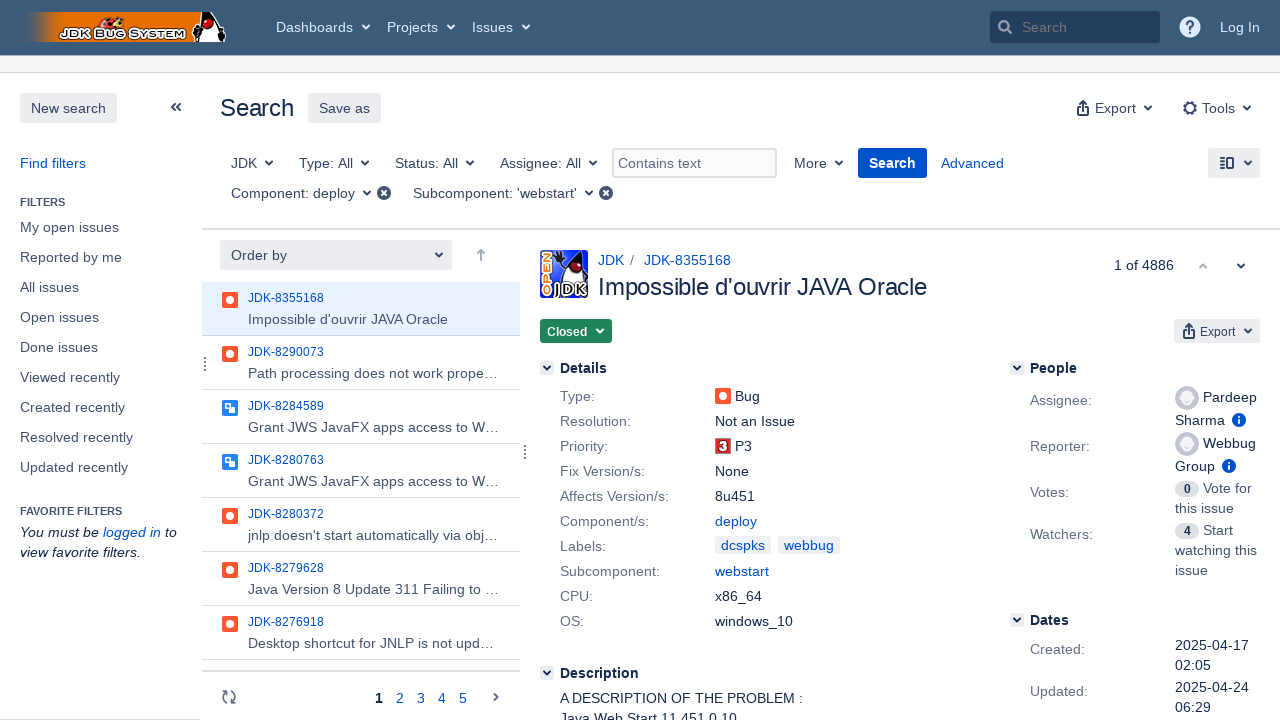

--- FILE ---
content_type: text/html;charset=UTF-8
request_url: https://bugs.openjdk.org/issues/?jql=project+in+%28JDK%29+AND+component+in+%28deploy%29+AND+Subcomponent+in+%28webstart%29
body_size: 35307
content:





<!DOCTYPE html>
<html lang="en" 





 data-theme="dark:dark light:light" data-color-mode="light" >
<head>
    








<meta charset="utf-8">
<meta http-equiv="X-UA-Compatible" content="IE=Edge"/>
<meta name="application-name" content="JIRA" data-name="jira" data-version="10.3.15"><meta name="ajs-server-scheme" content="https">
<meta name="ajs-server-port" content="443">
<meta name="ajs-server-name" content="bugs.openjdk.org">
<meta name="ajs-behind-proxy" content="null">
<meta name="ajs-base-url" content="https://bugs.openjdk.org">
<meta name="ajs-hasCriteriaAutoUpdate" content="true">
<meta name="ajs-viewissue-use-history-api" content="false">
<meta name="ajs-viewissue-max-cache-size" content="">
<meta name="ajs-autocomplete-enabled" content="true">
<meta name="ajs-view-issue-trace-key" content="jira.issue.refreshed">
<meta name="ajs-view-issue-psycho-key" content="jira.psycho.issue.refreshed">
<meta name="ajs-view-issue-refreshed-cached-key" content="jira.psycho.issue.refreshed.cached">
<meta name="ajs-return-to-search-trace-key" content="jira.returned.to.search">
<meta name="ajs-return-to-search-psycho-key" content="jira.psycho.returned.to.search">
<meta name="ajs-default-avatar-url" content="https://bugs.openjdk.org/secure/useravatar?size=xsmall&amp;avatarId=10123">
<meta name="ajs-jira.issues.preferred.layout.key" content="split-view">
<meta name="ajs-max-recent-searchers" content="10">
<meta name="ajs-jira-base-url" content="https://bugs.openjdk.org">
<meta name="ajs-dev-mode" content="false">
<meta name="ajs-context-path" content="">
<meta name="ajs-version-number" content="10.3.15">
<meta name="ajs-build-number" content="10030015">
<meta name="ajs-is-beta" content="false">
<meta name="ajs-is-rc" content="false">
<meta name="ajs-is-snapshot" content="false">
<meta name="ajs-is-milestone" content="false">
<meta name="ajs-remote-user" content="">
<meta name="ajs-remote-user-fullname" content="">
<meta name="ajs-user-locale" content="en_US">
<meta name="ajs-user-locale-group-separator" content=",">
<meta name="ajs-app-title" content="Java Bug System">
<meta name="ajs-keyboard-shortcuts-enabled" content="true">
<meta name="ajs-keyboard-accesskey-modifier" content="Ctrl+Alt">
<meta name="ajs-enabled-dark-features" content="[&quot;com.atlassian.jira.agile.darkfeature.editable.detailsview&quot;,&quot;com.atlassian.jira.description.bulkedit.enabled&quot;,&quot;nps.survey.inline.dialog&quot;,&quot;com.atlassian.jira.agile.darkfeature.edit.closed.sprint.enabled&quot;,&quot;jira.plugin.devstatus.phasetwo&quot;,&quot;jira.frother.reporter.field&quot;,&quot;atlassian.rest.xsrf.legacy.enabled&quot;,&quot;jira.issue.status.lozenge&quot;,&quot;com.atlassian.jira.projects.issuenavigator&quot;,&quot;jira.plugin.devstatus.phasetwo.enabled&quot;,&quot;com.atlassian.jira.config.PDL&quot;,&quot;atlassian.aui.raphael.disabled&quot;,&quot;crowd.sync.nested.groups.group.membership.changes.batching.enabled&quot;,&quot;app-switcher.new&quot;,&quot;frother.assignee.field&quot;,&quot;com.atlassian.jira.projects.ProjectCentricNavigation.Switch&quot;,&quot;jira.onboarding.cyoa&quot;,&quot;atlassian.webresource.performance.tracking.disable&quot;,&quot;com.atlassian.jira.agile.darkfeature.kanplan.enabled&quot;,&quot;com.atlassian.jira.projects.sidebar.DEFER_RESOURCES&quot;,&quot;com.atlassian.jira.config.ProjectConfig.MENU&quot;,&quot;com.atlassian.jira.agile.darkfeature.kanplan.epics.and.versions.enabled&quot;,&quot;com.atlassian.jira.agile.darkfeature.sprint.goal.enabled&quot;,&quot;jira.zdu.admin-updates-ui&quot;,&quot;jira.zdu.jmx-monitoring&quot;,&quot;atlassian.rest.default.to.licensed.access.enabled&quot;,&quot;sd.new.settings.sidebar.location.disabled&quot;,&quot;crowd.event.transformer.directory.manager.cache&quot;,&quot;jira.zdu.cluster-upgrade-state&quot;,&quot;com.atlassian.jira.email.templates.readFromJiraHome&quot;,&quot;com.atlassian.jira.agile.darkfeature.splitissue&quot;,&quot;scope.manage.subscriptions.enabled&quot;,&quot;crowd.sync.delete.user.memberships.batching.enabled&quot;,&quot;com.atlassian.jira.config.CoreFeatures.LICENSE_ROLES_ENABLED&quot;,&quot;jira.export.csv.enabled&quot;]">
<meta name="ajs-in-admin-mode" content="false">
<meta name="ajs-is-sysadmin" content="false">
<meta name="ajs-is-admin" content="false">
<meta name="ajs-outgoing-mail-enabled" content="true">
<meta name="ajs-archiving-enabled" content="true">
<meta name="ajs-date-relativize" content="true">
<meta name="ajs-date-time" content="HH:mm">
<meta name="ajs-date-day" content="EEEE HH:mm">
<meta name="ajs-date-dmy" content="yyyy-MM-dd">
<meta name="ajs-date-complete" content="yyyy-MM-dd HH:mm">
<meta name="ajs-use-iso8601" content="true">
<script type="text/javascript">var AJS=AJS||{};AJS.debug=true;</script>


    
<meta id="atlassian-token" name="atlassian-token" content="BI6B-LGJG-J48D-LFXB_e6360ca84c0af95048dcbc55dfa7b1f79e8759bb_lout">



<link rel="shortcut icon" href="/s/30gc37/10030015/1uxgq2u/_/jira-favicon-hires.png">


    





    <style>
        html:not([data-theme]),
        html[data-color-mode="dark"][data-theme~="dark:light"],
        html[data-color-mode="light"][data-theme~="light:light"],
        html[data-color-mode="light"][data-theme~="light:original"] {
    --jira-custom-logo-content: url(/s/30gc37/10030015/1uxgq2u/_/jira-logo-scaled.png);--jira-color-gadgetcolor1: #3b5b7b;
--jira-color-gadgetcolor2: #de350b;
--jira-color-gadgetcolor3: #ff8b00;
--jira-color-gadgetcolor4: #00875a;
--jira-color-gadgetcolor5: #00a3bf;
--jira-color-gadgetcolor6: #6554c0;
--jira-color-gadgetcolor7: #5e6c84;
--jira-color-heroButtonBaseBGColour: #0065ff;
--jira-color-heroButtonTextColour: #deebff;
--jira-color-menuBackgroundColour: #dbdcdf;
--jira-color-menuSeparatorColour: #a4b3c4;
--jira-color-menuTxtColour: #000000;
--jira-color-textActiveLinkColour: #0065ff;
--jira-color-textHeadingColour: #172b4d;
--jira-color-textLinkColour: #0052cc;
--jira-color-topBackgroundColour: #3b5b7b;
--jira-color-topHighlightColor: #3b5b7b;
--jira-color-topSeparatorBackgroundColor: #a4b3c4;
--jira-color-topTextHighlightColor: #deebff;
--jira-color-topTxtColour: #deebff;

        }
        html[data-color-mode="dark"] {
    --jira-custom-logo-content: url(/s/30gc37/10030015/1uxgq2u/_/jira-logo-scaled.png);--jira-color-gadgetcolor1: var(--ds-background-brand-bold);
--jira-color-gadgetcolor2: var(--ds-background-danger-bold);
--jira-color-gadgetcolor3: var(--ds-background-accent-orange-subtler-pressed);
--jira-color-gadgetcolor4: var(--ds-background-accent-green-bolder-hovered);
--jira-color-gadgetcolor5: var(--ds-background-accent-teal-bolder);
--jira-color-gadgetcolor6: var(--ds-background-accent-purple-bolder-hovered);
--jira-color-gadgetcolor7: var(--ds-background-accent-gray-bolder);
--jira-color-heroButtonBaseBGColour: var(--ds-background-brand-bold);
--jira-color-heroButtonTextColour: var(--ds-text-inverse);
--jira-color-menuBackgroundColour: var(--ds-surface-overlay-hovered);
--jira-color-menuSeparatorColour: var(--ds-border);
--jira-color-menuTxtColour: var(--ds-text-subtlest);
--jira-color-textActiveLinkColour: var(--ds-link-pressed);
--jira-color-textHeadingColour: var(--ds-text);
--jira-color-textLinkColour: var(--ds-link);
--jira-color-topBackgroundColour: var(--ds-surface);
--jira-color-topHighlightColor: var(--ds-surface-hovered);
--jira-color-topSeparatorBackgroundColor: var(--ds-border);
--jira-color-topTextHighlightColor: var(--ds-text-subtle);
--jira-color-topTxtColour: var(--ds-text-subtle);

        }
        #header > .aui-header .aui-header-logo img {
            content: var(--jira-custom-logo-content);
        }
    </style>
    

<script>window.contextPath = '';</script>
<script data-wrm-key="flush-app-header-early-inline-resources,jira.webresources:resource-phase-checkpoint-init" data-wrm-batch-type="context" data-initially-rendered>
!function(){"use strict";function t(t){return/^([1-9]\d*)$/.test(t)}var e=[{left:10,width:24},{left:30,width:70},{left:106,width:92},{left:204,width:92},{left:302,width:92},{left:400,width:92},{left:498,width:70},{left:1426,width:170},{left:1616,width:24},{left:1660,width:24},{left:1704,width:24},{left:1748,width:24}],i=window.innerWidth;try{var r=localStorage.getItem("jira-app-header-skeleton-dimensions");if("string"==typeof r&&r.length>=2){var n=JSON.parse(r);!function(e){var i=e.headerDimensions,r=e.headerWidth;if(!(Array.isArray(i)&&i.length>0&&t(r)))throw"Invalid data";e.headerDimensions=function(e){e.forEach((function(i,r){if(!t(parseInt(i.width))||!t(parseInt(i.left)))throw"Invalid data";e[r].width=parseInt(e[r].width);e[r].left=parseInt(e[r].left)}));return e}(i);e.headerWidth=parseInt(r)}(n);e=n.headerDimensions;i=n.headerWidth}}catch(t){console.error(t)}window.__jiraAppHeaderSkeleton={headerSvg:function(t,e,i,r,n){var d=document.createElement("div"),a=document.createElement("mask");a.setAttribute("id",r);var h=document.createElement("defs");h.appendChild(a);d.appendChild(h);t.forEach((function(n,h){var l=t[h].left;e(l,"8",t[h].width,"24","#556E9E","2",r,a);e(l,"8",t[h].width,"24","#dadada","2",r,d,i)}));n(a);return d.innerHTML}(e,(function(t,e,i,r,n,d,a,h,l){var s=document.createElementNS("http://www.w3.org/2000/svg","rect");s.setAttribute("x",t);s.setAttribute("y",e);s.setAttribute("width",i);s.setAttribute("height",r);s.setAttribute("fill",n);s.setAttribute("rx",d);l&&s.setAttribute("mask",l);h.appendChild(s)}),"url(#other-element)","other-element",(function(t){var e=document.createElementNS("http://www.w3.org/2000/svg","rect");e.setAttribute("width","140");e.setAttribute("height","35");e.setAttribute("fill","hsla(200,0%,10%,.2)");e.setAttribute("id","mask");t.appendChild(e)})),headerWidth:i}}();
window.__resourcePhaseCheckpointResolvers={resolveDeferPhaseCheckpoint:null,resolveInteractionPhaseCheckpoint:null};if(window.performance&&window.performance.mark){window.DeferScripts||(window.DeferScripts={});window.DeferScripts.totalClicks=0;window.DeferScripts.totalKeydowns=0;window.DeferScripts.clickListener=function(){"use strict";window.DeferScripts.totalClicks+=1};window.addEventListener("click",window.DeferScripts.clickListener);window.DeferScripts.keydownListener=function(){"use strict";window.DeferScripts.totalKeydowns+=1};window.addEventListener("keydown",window.DeferScripts.keydownListener)}window.resourcePhaseCheckpoint=Object.freeze({defer:new Promise((function(e){"use strict";window.__resourcePhaseCheckpointResolvers.resolveDeferPhaseCheckpoint=e})),interaction:new Promise((function(e){"use strict";window.__resourcePhaseCheckpointResolvers.resolveInteractionPhaseCheckpoint=e}))});Object.freeze(window.__resourcePhaseCheckpointResolvers);
</script>
<script>
window.WRM=window.WRM||{};window.WRM._unparsedData=window.WRM._unparsedData||{};window.WRM._unparsedErrors=window.WRM._unparsedErrors||{};
WRM._unparsedData["jira.request.correlation-id"]="\u0022e64c060cfe2924\u0022";
WRM._unparsedData["com.atlassian.jira.jira-issue-nav-components:inline-edit-enabled"]="true";
if(window.WRM._dataArrived)window.WRM._dataArrived();</script>
<link rel="stylesheet" href="/s/04bf56657c13ede3fa6bfdfa7d572bcc-CDN/30gc37/10030015/1uxgq2u/1.0/_/download/batch/jira.filter.deletion.warning:styles/jira.filter.deletion.warning:styles.css" data-wrm-key="jira.filter.deletion.warning:styles" data-wrm-batch-type="resource" media="all">
<script src="/s/d41d8cd98f00b204e9800998ecf8427e-CDN/30gc37/10030015/1uxgq2u/1.0/_/download/batch/jira.webresources:event-deferrer/jira.webresources:event-deferrer.js" data-wrm-key="jira.webresources:event-deferrer" data-wrm-batch-type="resource" data-initially-rendered></script>
<script src="/s/d41d8cd98f00b204e9800998ecf8427e-CDN/30gc37/10030015/1uxgq2u/1.0/_/download/batch/jira.webresources:auto-theme-handler/jira.webresources:auto-theme-handler.js" data-wrm-key="jira.webresources:auto-theme-handler" data-wrm-batch-type="resource" data-initially-rendered></script>
<script>
window.WRM=window.WRM||{};window.WRM._unparsedData=window.WRM._unparsedData||{};window.WRM._unparsedErrors=window.WRM._unparsedErrors||{};
WRM._unparsedData["com.atlassian.jira.plugins.jira-wiki-editor:wiki-editor-resources.help-data"]="{\u0022showHelp\u0022:true,\u0022editorDocumentationUrl\u0022:[\u0022https://docs.atlassian.com/jira/jcore-docs-103/Visual+editing\u0022],\u0022editorDocumentationTitle\u0022:[\u0022Show me documentation for the visual editor\u0022]}";
WRM._unparsedData["com.atlassian.jira.jira-projects-issue-navigator:projectKeyPatternDataProvider.projectKeyPattern"]="{\u0022projectkeypattern\u0022:\u0022([A-Z][A-Z0-9]+)\u0022}";
WRM._unparsedData["jira.core:default-comment-security-level-data.DefaultCommentSecurityLevelHelpLink"]="{\u0022extraClasses\u0022:\u0022default-comment-level-help\u0022,\u0022title\u0022:\u0022Commenting on an Issue\u0022,\u0022url\u0022:\u0022https://docs.atlassian.com/jira/jcore-docs-103/Editing+and+collaborating+on+issues#Editingandcollaboratingonissues-restrictacomment\u0022,\u0022isLocal\u0022:false}";
WRM._unparsedData["com.atlassian.jira.jira-issue-nav-plugin:user-parms.userParms"]="{\u0022createSharedObjects\u0022:false,\u0022createIssue\u0022:false}";
WRM._unparsedData["jira.core:feature-flags-data.feature-flag-data"]="{\u0022enabled-feature-keys\u0022:[\u0022com.atlassian.jira.agile.darkfeature.editable.detailsview\u0022,\u0022com.atlassian.jira.description.bulkedit.enabled\u0022,\u0022nps.survey.inline.dialog\u0022,\u0022com.atlassian.jira.agile.darkfeature.edit.closed.sprint.enabled\u0022,\u0022jira.plugin.devstatus.phasetwo\u0022,\u0022jira.frother.reporter.field\u0022,\u0022atlassian.rest.xsrf.legacy.enabled\u0022,\u0022jira.issue.status.lozenge\u0022,\u0022com.atlassian.jira.projects.issuenavigator\u0022,\u0022jira.plugin.devstatus.phasetwo.enabled\u0022,\u0022com.atlassian.jira.config.PDL\u0022,\u0022atlassian.aui.raphael.disabled\u0022,\u0022crowd.sync.nested.groups.group.membership.changes.batching.enabled\u0022,\u0022app-switcher.new\u0022,\u0022frother.assignee.field\u0022,\u0022com.atlassian.jira.projects.ProjectCentricNavigation.Switch\u0022,\u0022jira.onboarding.cyoa\u0022,\u0022atlassian.webresource.performance.tracking.disable\u0022,\u0022com.atlassian.jira.agile.darkfeature.kanplan.enabled\u0022,\u0022com.atlassian.jira.projects.sidebar.DEFER_RESOURCES\u0022,\u0022com.atlassian.jira.config.ProjectConfig.MENU\u0022,\u0022com.atlassian.jira.agile.darkfeature.kanplan.epics.and.versions.enabled\u0022,\u0022com.atlassian.jira.agile.darkfeature.sprint.goal.enabled\u0022,\u0022jira.zdu.admin-updates-ui\u0022,\u0022jira.zdu.jmx-monitoring\u0022,\u0022atlassian.rest.default.to.licensed.access.enabled\u0022,\u0022sd.new.settings.sidebar.location.disabled\u0022,\u0022crowd.event.transformer.directory.manager.cache\u0022,\u0022jira.zdu.cluster-upgrade-state\u0022,\u0022com.atlassian.jira.email.templates.readFromJiraHome\u0022,\u0022com.atlassian.jira.agile.darkfeature.splitissue\u0022,\u0022scope.manage.subscriptions.enabled\u0022,\u0022crowd.sync.delete.user.memberships.batching.enabled\u0022,\u0022com.atlassian.jira.config.CoreFeatures.LICENSE_ROLES_ENABLED\u0022,\u0022jira.export.csv.enabled\u0022],\u0022feature-flag-states\u0022:{\u0022com.atlassian.jira.use.same.site.none.for.xsrf.token.cookie\u0022:true,\u0022com.atlassian.jira.leaked.all.anonymous.access\u0022:true,\u0022com.atlassian.jira.in.product.diagnostics.extended.logging\u0022:false,\u0022com.atlassian.jira.agile.darkfeature.handle.ug.usernames\u0022:true,\u0022com.atlassian.jira.security.rest.menu.anonymous.access.denied\u0022:true,\u0022com.atlassian.jira.mailHandlerImapMessageQueryLegacy\u0022:false,\u0022com.atlassian.diagnostics.scheduler.monitor\u0022:true,\u0022com.atlassian.jira.webhookEventsAsyncProcessing\u0022:false,\u0022jira.customfields.dual.list.box\u0022:true,\u0022com.atlassian.jira.serAllowShareWithNonMember\u0022:true,\u0022com.atlassian.jira.diagnostics.perflog\u0022:true,\u0022com.atlassian.jira.dbr\u0022:true,\u0022com.atlassian.jira.bc.user.search.MeasuringUserPickerSearchService\u0022:false,\u0022com.atlassian.jira.agile.darkfeature.legacy.epic.picker\u0022:false,\u0022com.atlassian.jira.issuetable.move.links.hidden\u0022:true,\u0022jira.renderer.consider.variable.format\u0022:true,\u0022jira.no.frother.multiuserpicker.field\u0022:false,\u0022com.atlassian.jira.plugin.issuenavigator.jql.autocomplete.eagerlyLoaded\u0022:false,\u0022com.atlassian.jira.user.dbIdBasedKeyGenerationStrategy\u0022:true,\u0022com.atlassian.portfolio.dcBundling\u0022:true,\u0022com.atlassian.jira.rest.enable.new.session.creation.endpoint\u0022:true,\u0022com.atlassian.jira.agile.darkfeature.lexorank.local.repair.feature\u0022:true,\u0022com.atlassian.jira.description.bulkedit\u0022:true,\u0022com.atlassian.jira.async.webhooks.user.context.propagation\u0022:true,\u0022com.atlassian.jira.sharedEntityEditRights\u0022:true,\u0022com.atlassian.jira.agile.darkfeature.sprint.goal\u0022:true,\u0022com.atlassian.jira.thumbnailsDeferredGeneration\u0022:true,\u0022jira.cluster.monitoring.show.offline.nodes\u0022:true,\u0022com.atlassian.jira.projects.ProjectCentricNavigation.ProjectShortcutOrder\u0022:true,\u0022com.atlassian.jira.commentReactions\u0022:true,\u0022data.pipeline.feature.jira.issue.links.export\u0022:true,\u0022com.atlassian.jira.web.action.admin.integrity.checker.task.cleanup\u0022:true,\u0022com.atlassian.jira.fixedCommentDeletionNotifications\u0022:true,\u0022com.atlassian.jira.allThumbnailsDeferred\u0022:false,\u0022com.atlassian.jira.plugin.issuenavigator.filtersUxImprovment\u0022:true,\u0022com.atlassian.jira.agile.darkfeature.kanplan.epics.and.versions\u0022:true,\u0022jira.customfields.cleanup.identification\u0022:true,\u0022data.pipeline.feature.jira.all.exportable.custom.fields\u0022:true,\u0022com.atlassian.jira.agile.darkfeature.boards.find.on.board.sprint.optimized\u0022:true,\u0022com.atlassian.jira.in.product.diagnostics.wip\u0022:false,\u0022com.atlassian.jira.defaultValuesForSystemFields\u0022:true,\u0022jira.dc.cleanup.cluser.tasks\u0022:true,\u0022jira.customfields.bulk.delete\u0022:true,\u0022mail.batching.override.core\u0022:true,\u0022com.atlassian.jira.issues.archiving.filters\u0022:false,\u0022com.atlassian.jira.security.project.type.endpoint.block.anonymous.access\u0022:false,\u0022com.atlassian.jira.agile.darkfeature.lexorank.local.repair.process.sync\u0022:false,\u0022jira.security.csp.sandbox\u0022:true,\u0022com.atlassian.jira.agile.darkfeature.synced.sprints\u0022:false,\u0022com.atlassian.jira.initialwatchers\u0022:false,\u0022com.atlassian.jira.returnDefaultAvatarsForBrokenAvatars\u0022:true,\u0022com.atlassian.jira.theme.switcher\u0022:true,\u0022com.atlassian.jira.agile.darkfeature.sprint.auto.management\u0022:true,\u0022jira.jql.suggestrecentfields\u0022:false,\u0022com.atlassian.jira.gdpr.rtbf\u0022:true,\u0022com.atlassian.jira.ignoreBrowseUsersPermissionsInUserPickers\u0022:true,\u0022com.atlassian.jira.issue.comments.updateIssueObjectBeforeEventTrigger\u0022:true,\u0022com.atlassian.jira.smtp.transport.cache\u0022:true,\u0022com.atlassian.jira.security.xsrf.session.token\u0022:true,\u0022com.atlassian.jira.rest.search.filter.user.input.preserve\u0022:true,\u0022com.atlassian.jira.security.project.admin.revoke.with.application.access\u0022:true,\u0022com.atlassian.jiranomenclature\u0022:true,\u0022com.atlassian.jira.agile.darkfeature.kanplan\u0022:true,\u0022com.atlassian.jira.agile.darkfeature.boards.find.on.board\u0022:true,\u0022com.atlassian.diagnostics.http.monitor\u0022:true,\u0022com.atlassian.jira.agile.darkfeature.future.sprint.dates\u0022:true,\u0022com.atlassian.jira.agile.darkfeature.complete.sprint.in.backlog\u0022:true,\u0022jira.customfields.paginated.ui\u0022:true,\u0022com.atlassian.jira.filtersAndDashboardsShareableWithAllGroupsAndRoles\u0022:true,\u0022com.atlassian.jira.in.product.diagnostics\u0022:true,\u0022com.atlassian.jira.agile.darkfeature.edit.closed.sprint\u0022:true,\u0022jira.create.linked.issue\u0022:true,\u0022jira.customfields.configure.modern.ui\u0022:false,\u0022com.atlassian.jira.send.email.notifications.with.images.attached\u0022:true,\u0022com.atlassian.jira.backups.storage.configurable\u0022:true,\u0022jira.sal.host.connect.accessor.existing.transaction.will.create.transactions\u0022:true,\u0022com.atlassian.jira.security.csv.export.injection.protection\u0022:true,\u0022external.links.new.window\u0022:true,\u0022jira.jql.smartautoselectfirst\u0022:false,\u0022jira.jql.membersof.ignoreGlobalPermissionsForAnonymous\u0022:false,\u0022jira.create.linked.issue.show.all.fields\u0022:true,\u0022data.pipeline.feature.jira.issue.history.export\u0022:true,\u0022jira.webactions.request.method.recognition\u0022:true,\u0022jira.richeditor.bidi.warning\u0022:true,\u0022jira.mandatory.quick.edit.setup.fields.override\u0022:true,\u0022com.atlassian.jira.lazyload.activity.tabs\u0022:true,\u0022mail.batching\u0022:false,\u0022com.atlassian.jira.safeguards\u0022:true,\u0022com.atlassian.jira.issue.index.db.filter.out.archive.issues\u0022:true,\u0022com.atlassian.jira.agile.darkfeature.lexorank.local.repair.process\u0022:true,\u0022com.atlassian.jira.xml.deserializerAllowlist\u0022:true,\u0022com.atlassian.jira.privateEntitiesEditable\u0022:true,\u0022com.atlassian.jira.cfoIncludeArchivedIssuesAndAlwaysKeepContext\u0022:true,\u0022jira.priorities.per.project.edit.default\u0022:false,\u0022com.atlassian.jira.projectArchivedIssuesAreMarkedInIssueTable\u0022:true,\u0022com.atlassian.jira.agile.darkfeature.issues.in.epic.details.view\u0022:true,\u0022com.atlassian.jira.attachments.storage.configurable\u0022:true,\u0022com.atlassian.jira.plugin.issuenavigator.anonymousPreventCfData\u0022:false,\u0022jira.priorities.per.project.jsd\u0022:true,\u0022com.atlassian.jira.safeguards.email.notifications\u0022:true,\u0022com.atlassian.jira.agile.darkfeature.rapid.boards.bands\u0022:true,\u0022com.atlassian.jira.search.api\u0022:false,\u0022com.atlassian.jira.agile.darkfeature.flexible.boards\u0022:true,\u0022com.atlassian.jira.agile.darkfeature.sprint.picker.allsprints.suggestion\u0022:true,\u0022com.atlassian.jira.agile.darkfeature.epic.validate.visibility\u0022:true,\u0022data.pipeline.feature.jira.issue.rank.export\u0022:true,\u0022data.pipeline.feature.jira.jsm.approvals.export\u0022:true,\u0022com.atlassian.jira.accessibility.personal.settings\u0022:true,\u0022mail.batching.create.section.cf\u0022:true,\u0022instance.optimizer.safeguard.notification\u0022:true,\u0022com.atlassian.jira.send.email.notifications.to.user.without.application.access\u0022:false,\u0022com.atlassian.mail.server.managers.hostname.verification\u0022:true,\u0022com.atlassian.diagnostics.monitors\u0022:true,\u0022com.atlassian.jira.upgrade.startup.fix.index\u0022:true,\u0022com.atlassian.jira.cacheResource\u0022:false,\u0022com.atlassian.jira.plugin.rovo.disable.journal.on.plugin.restart\u0022:true,\u0022com.atlassian.jira.pin.comments\u0022:true,\u0022jira.redirect.anonymous.404.errors\u0022:true,\u0022com.atlassian.jira.security.resolution.page.endpoint.block.anonymous.access\u0022:false,\u0022com.atlassian.jira.issuetable.draggable\u0022:true,\u0022data.pipeline.feature.jira.jsm.canned.responses.export\u0022:true,\u0022com.atlassian.diagnostics.operating.system.monitor\u0022:false,\u0022com.atlassian.analytics.essential.supported\u0022:true,\u0022com.atlassian.jira.attachments.generate.unique.suffix\u0022:true,\u0022com.atlassian.jira.agile.darkfeature.kanban.hide.old.done.issues\u0022:true,\u0022jira.version.based.node.reindex.service\u0022:true,\u0022com.atlassian.jira.cluster.message.cleaning.service\u0022:true,\u0022com.atlassian.jira.agile.darkfeature.backlog.showmore\u0022:true,\u0022com.atlassian.diagnostics.database.monitor\u0022:true,\u0022com.atlassian.jira.quick.search.mode.settable\u0022:true,\u0022com.atlassian.jira.agile.darkfeature.sprint.plan\u0022:false,\u0022com.atlassian.diagnostics.garbage.collection.monitor\u0022:true,\u0022com.atlassian.gadgets.dark.theme.support\u0022:true,\u0022jira.jql.membersof.ignoreGlobalPermissionsForLoggedUsers\u0022:false,\u0022com.atlassian.jira.safeguards.work.in.progress\u0022:false,\u0022com.atlassian.jira.commentStickyFooter\u0022:true,\u0022com.atlassian.jira.security.LegacyJiraTypeResolver.WARN_ONLY\u0022:false,\u0022data.pipeline.feature.jira.schema.version.2\u0022:true,\u0022com.atlassian.jira.issues.archiving.browse\u0022:true,\u0022com.atlassian.jira.agile.darkfeature.velocity.sprint.picker\u0022:false,\u0022jira.instrumentation.laas\u0022:false,\u0022com.atlassian.jira.security.ChartUtils.browse.projects.permission.check\u0022:false,\u0022com.atlassian.jira.security.text.gadget.output.sanitization\u0022:true,\u0022data.pipeline.feature.jira.jsm.kb.stats.events.export\u0022:true,\u0022mail.batching.user.notification\u0022:true,\u0022com.atlassian.diagnostics.jql.monitor\u0022:true,\u0022com.atlassian.portfolio.permission.check.for.permissions\u0022:true,\u0022com.atlassian.jira.agile.darkfeature.dataonpageload\u0022:true,\u0022com.atlassian.jira.issue.watchers.filterUsersWithoutProjectAccess\u0022:true,\u0022jira.webactions.request.method.dependent.xsrf.checks\u0022:true,\u0022data.pipeline.feature.jira.archived.issue.export\u0022:false,\u0022com.atlassian.jira.projects.per.project.permission.query\u0022:true,\u0022com.atlassian.jira.issues.archiving\u0022:true,\u0022jira.priorities.per.project\u0022:true,\u0022index.use.snappy\u0022:true}}";
WRM._unparsedData["jira.core:terminology-data.terminology"]="{\u0022terminologyEntries\u0022:[{\u0022originalName\u0022:\u0022sprint\u0022,\u0022originalNamePlural\u0022:\u0022sprints\u0022,\u0022newName\u0022:\u0022sprint\u0022,\u0022newNamePlural\u0022:\u0022sprints\u0022,\u0022isDefault\u0022:true},{\u0022originalName\u0022:\u0022epic\u0022,\u0022originalNamePlural\u0022:\u0022epics\u0022,\u0022newName\u0022:\u0022epic\u0022,\u0022newNamePlural\u0022:\u0022epics\u0022,\u0022isDefault\u0022:true}],\u0022isTerminologyActive\u0022:false}";
WRM._unparsedData["com.atlassian.plugins.helptips.jira-help-tips:help-tip-manager.JiraHelpTipData"]="{\u0022anonymous\u0022:true}";
WRM._unparsedData["jira.core:avatar-picker-data.data"]="{}";
WRM._unparsedData["com.atlassian.jira.jira-view-issue-plugin:controller-subtasks.controller.subtasks.parameters"]="{\u0022url\u0022:\u0022/rest/api/2/issue/{issueId}/subtask/move\u0022}";
WRM._unparsedData["com.atlassian.jira.jira-quick-edit-plugin:create-issue-data.data"]="{\u0022configurableSystemFieldIds\u0022:[\u0022description\u0022]}";
WRM._unparsedData["com.atlassian.analytics.analytics-client:programmatic-analytics-init.programmatic-analytics-data-provider"]="false";
WRM._unparsedData["com.atlassian.plugins.atlassian-plugins-webresource-plugin:context-path.context-path"]="\u0022\u0022";
WRM._unparsedData["com.atlassian.analytics.analytics-client:policy-update-init.policy-update-data-provider"]="false";
WRM._unparsedData["com.atlassian.jira.plugins.jira-dnd-attachment-plugin:dnd-issue-drop-zone.thumbnail-mime-types"]="\u0022image/png,image/vnd.wap.wbmp,image/x-png,image/jpeg,image/bmp,image/gif\u0022";
WRM._unparsedData["com.atlassian.jira.jira-header-plugin:newsletter-signup-tip-init.newsletterSignup"]="{\u0022signupDescription\u0022:\u0022Get updates, inspiration and best practices from the team behind Jira.\u0022,\u0022formUrl\u0022:\u0022https://www.atlassian.com/apis/exact-target/{0}/subscribe?mailingListId=1401671\u0022,\u0022signupTitle\u0022:\u0022Sign up!\u0022,\u0022signupId\u0022:\u0022newsletter-signup-tip\u0022,\u0022showNewsletterTip\u0022:false}";
WRM._unparsedData["jira.core:dateFormatProvider.allFormats"]="{\u0022dateFormats\u0022:{\u0022meridiem\u0022:[\u0022AM\u0022,\u0022PM\u0022],\u0022eras\u0022:[\u0022BC\u0022,\u0022AD\u0022],\u0022months\u0022:[\u0022January\u0022,\u0022February\u0022,\u0022March\u0022,\u0022April\u0022,\u0022May\u0022,\u0022June\u0022,\u0022July\u0022,\u0022August\u0022,\u0022September\u0022,\u0022October\u0022,\u0022November\u0022,\u0022December\u0022],\u0022monthsShort\u0022:[\u0022Jan\u0022,\u0022Feb\u0022,\u0022Mar\u0022,\u0022Apr\u0022,\u0022May\u0022,\u0022Jun\u0022,\u0022Jul\u0022,\u0022Aug\u0022,\u0022Sep\u0022,\u0022Oct\u0022,\u0022Nov\u0022,\u0022Dec\u0022],\u0022weekdaysShort\u0022:[\u0022Sun\u0022,\u0022Mon\u0022,\u0022Tue\u0022,\u0022Wed\u0022,\u0022Thu\u0022,\u0022Fri\u0022,\u0022Sat\u0022],\u0022weekdays\u0022:[\u0022Sunday\u0022,\u0022Monday\u0022,\u0022Tuesday\u0022,\u0022Wednesday\u0022,\u0022Thursday\u0022,\u0022Friday\u0022,\u0022Saturday\u0022]},\u0022lookAndFeelFormats\u0022:{\u0022relativize\u0022:\u0022true\u0022,\u0022time\u0022:\u0022HH:mm\u0022,\u0022day\u0022:\u0022EEEE HH:mm\u0022,\u0022dmy\u0022:\u0022yyyy-MM-dd\u0022,\u0022complete\u0022:\u0022yyyy-MM-dd HH:mm\u0022}}";
WRM._unparsedData["com.atlassian.jira.jira-quick-edit-plugin:license-type.data"]="{\u0022isDcLicense\u0022:true}";
WRM._unparsedData["jira.core:jqlautocomplete-data.jql.autocomplete.recentFields"]="{\u0022key\u0022:\u0022jqlValues\u0022,\u0022value\u0022:[\u0022affectedVersion\u0022,\u0022assignee\u0022,\u0022component\u0022,\u0022description\u0022,\u0022issue\u0022,\u0022labels\u0022,\u0022parent\u0022,\u0022priority\u0022,\u0022project\u0022,\u0022reporter\u0022,\u0022resolution\u0022,\u0022status\u0022,\u0022summary\u0022,\u0022type\u0022,\u0022watcher\u0022]}";
WRM._unparsedData["com.atlassian.jira.plugins.jira-dnd-attachment-plugin:dnd-issue-drop-zone.upload-limit"]="\u002252428800\u0022";
WRM._unparsedData["com.atlassian.jira.plugins.jira-wiki-editor:wiki-editor-thumbnails.thumbnails-allowed"]="true";
WRM._unparsedData["com.atlassian.jira.jira-header-plugin:dismissedFlags.flags"]="{\u0022dismissed\u0022:[]}";
WRM._unparsedData["com.atlassian.jira.jira-issue-nav-components:issueviewer.features"]="{\u0022rteEnabled\u0022:true}";
WRM._unparsedData["com.atlassian.jira.project-templates-plugin:project-templates-plugin-resources.ptAnalyticsData"]="{\u0022instanceCreatedDate\u0022:\u00222012-05-21\u0022}";
WRM._unparsedData["jira.core:user-message-flags-data.adminLockout"]="{}";
if(window.WRM._dataArrived)window.WRM._dataArrived();</script>
<link rel="stylesheet" href="/s/121a5e9ca8393805c6e05712e43dc19c-CDN/30gc37/10030015/1uxgq2u/cea4a23f6d48b200c5dcc16bc4de17bc/_/download/contextbatch/css/_super,-flush-app-header-early-inline-resources,-jira.filter.deletion.warning:styles,-jira.webresources:auto-theme-handler,-jira.webresources:event-deferrer,-jira.webresources:resource-phase-checkpoint-init/batch.css?plugins.jquery.migrate.not.load=false" data-wrm-key="_super,-flush-app-header-early-inline-resources,-jira.filter.deletion.warning:styles,-jira.webresources:auto-theme-handler,-jira.webresources:event-deferrer,-jira.webresources:resource-phase-checkpoint-init" data-wrm-batch-type="context" media="all">
<link rel="stylesheet" href="/s/fef667e5ae3044dfa16ead135281aa72-CDN/30gc37/10030015/1uxgq2u/84e4f8c2b1971af8d8f8d75539b31448/_/download/contextbatch/css/jira.view.issue,viewissue.standalone,jira.navigator.kickass,jira.global,jira.navigator,atl.general,jira.navigator.simple,jira.navigator.advanced,-_super/batch.css?agile_global_admin_condition=true&amp;analytics-enabled=false&amp;jag=true&amp;jira.create.linked.issue=true&amp;plugins.jquery.migrate.not.load=false&amp;richediton=true" data-wrm-key="jira.view.issue,viewissue.standalone,jira.navigator.kickass,jira.global,jira.navigator,atl.general,jira.navigator.simple,jira.navigator.advanced,-_super" data-wrm-batch-type="context" media="all">
<link rel="stylesheet" href="/s/d41d8cd98f00b204e9800998ecf8427e-CDN/30gc37/10030015/1uxgq2u/a58cc05069771526dd69db92dd186528/_/download/contextbatch/css/jira.general,-_super/batch.css?plugins.jquery.migrate.not.load=false" data-wrm-key="jira.general,-_super" data-wrm-batch-type="context" media="all">
<link rel="stylesheet" href="/s/25e4156b58d1d1a9836d7d76e82893ad-CDN/30gc37/10030015/1uxgq2u/c78f859a4536f20aa698e09f20be53e8/_/download/contextbatch/css/jira.global.look-and-feel,-_super/batch.css?plugins.jquery.migrate.not.load=false" data-wrm-key="jira.global.look-and-feel,-_super" data-wrm-batch-type="context" media="all">
<link rel="stylesheet" href="/s/d41d8cd98f00b204e9800998ecf8427e-CDN/30gc37/10030015/1uxgq2u/110.3.18/_/download/batch/com.atlassian.jira.jira-tzdetect-plugin:tzdetect-banner-component/com.atlassian.jira.jira-tzdetect-plugin:tzdetect-banner-component.css" data-wrm-key="com.atlassian.jira.jira-tzdetect-plugin:tzdetect-banner-component" data-wrm-batch-type="resource" media="all">
<script src="/s/d32f2da2326ad928161545cbc58f5e70-CDN/30gc37/10030015/1uxgq2u/cea4a23f6d48b200c5dcc16bc4de17bc/_/download/contextbatch/js/_super,-flush-app-header-early-inline-resources,-jira.filter.deletion.warning:styles,-jira.webresources:auto-theme-handler,-jira.webresources:event-deferrer,-jira.webresources:resource-phase-checkpoint-init/batch.js?locale=en-US&amp;plugins.jquery.migrate.not.load=false" data-wrm-key="_super,-flush-app-header-early-inline-resources,-jira.filter.deletion.warning:styles,-jira.webresources:auto-theme-handler,-jira.webresources:event-deferrer,-jira.webresources:resource-phase-checkpoint-init" data-wrm-batch-type="context" data-initially-rendered defer></script>
<script src="/s/6cae3927b99ec06485df95db26c1b1b8-CDN/30gc37/10030015/1uxgq2u/84e4f8c2b1971af8d8f8d75539b31448/_/download/contextbatch/js/jira.view.issue,viewissue.standalone,jira.navigator.kickass,jira.global,jira.navigator,atl.general,jira.navigator.simple,jira.navigator.advanced,-_super/batch.js?agile_global_admin_condition=true&amp;analytics-enabled=false&amp;jag=true&amp;jira.create.linked.issue=true&amp;locale=en-US&amp;plugins.jquery.migrate.not.load=false&amp;richediton=true" data-wrm-key="jira.view.issue,viewissue.standalone,jira.navigator.kickass,jira.global,jira.navigator,atl.general,jira.navigator.simple,jira.navigator.advanced,-_super" data-wrm-batch-type="context" data-initially-rendered defer></script>
<script src="/s/d41d8cd98f00b204e9800998ecf8427e-CDN/30gc37/10030015/1uxgq2u/a58cc05069771526dd69db92dd186528/_/download/contextbatch/js/jira.general,-_super/batch.js?plugins.jquery.migrate.not.load=false" data-wrm-key="jira.general,-_super" data-wrm-batch-type="context" data-initially-rendered defer></script>
<script src="/s/3b41fd43df185b57626dd48449100c2e-CDN/30gc37/10030015/1uxgq2u/dc1923acaa502eefc594d35cbf000904/_/download/contextbatch/js/atl.global,-_super/batch.js?locale=en-US&amp;plugins.jquery.migrate.not.load=false" data-wrm-key="atl.global,-_super" data-wrm-batch-type="context" data-initially-rendered defer></script>
<script src="/s/0ea89ed9f7a567662792b6ac4006a3c6-CDN/30gc37/10030015/1uxgq2u/110.3.18/_/download/batch/com.atlassian.jira.jira-tzdetect-plugin:tzdetect-banner-component/com.atlassian.jira.jira-tzdetect-plugin:tzdetect-banner-component.js?locale=en-US" data-wrm-key="com.atlassian.jira.jira-tzdetect-plugin:tzdetect-banner-component" data-wrm-batch-type="resource" data-initially-rendered defer></script>
<script src="/s/d41d8cd98f00b204e9800998ecf8427e-CDN/30gc37/10030015/1uxgq2u/110.3.18/_/download/batch/com.atlassian.jira.jira-tzdetect-plugin:tzdetect-lib/com.atlassian.jira.jira-tzdetect-plugin:tzdetect-lib.js" data-wrm-key="com.atlassian.jira.jira-tzdetect-plugin:tzdetect-lib" data-wrm-batch-type="resource" data-initially-rendered defer></script>
<script src="/s/d41d8cd98f00b204e9800998ecf8427e-CDN/30gc37/10030015/1uxgq2u/1.0/_/download/batch/jira.webresources:calendar-en/jira.webresources:calendar-en.js" data-wrm-key="jira.webresources:calendar-en" data-wrm-batch-type="resource" data-initially-rendered defer></script>
<script src="/s/d41d8cd98f00b204e9800998ecf8427e-CDN/30gc37/10030015/1uxgq2u/1.0/_/download/batch/jira.webresources:calendar-localisation-moment/jira.webresources:calendar-localisation-moment.js" data-wrm-key="jira.webresources:calendar-localisation-moment" data-wrm-batch-type="resource" data-initially-rendered defer></script>


    









<title>Loading...</title>
<link id="open-search-description-link" rel="search" type="application/opensearchdescription+xml" href="/osd.jsp" title="Loading..."/>


    
    <style>
        #header-skeleton {
            --aui-appheader-bg-color: #3b5b7b;
            position: absolute;
            width: 100%;
            padding: 0;
        }

        html[data-color-mode="dark"] #header-skeleton {
            --aui-appheader-bg-color: inherit;
        }
    </style>
</head>
<body id="jira" class="aui-layout aui-theme-default">
<div id="page">
    <div id="header-skeleton" class="aui-header">
        <span elementtiming="app-header-skeleton"> </span>
        <script>
            performance.mark("app-header-skeleton");
        </script>
        <svg id="jira_app_header_skeleton" class="aui-header-primary" width="100%" height="40" xmlns="http://www.w3.org/2000/svg">
    <style>
        #mask {
            animation: mask 0.8s forwards linear infinite;
        }

        @keyframes mask {
            from {
                transform: translateX(0)
            }
            to {
                transform: translateX(100%)
            }
        }
    </style>
</svg>
<script>
    const jiraAppHeaderSkeletonSvg = document.querySelector('#jira_app_header_skeleton');
    jiraAppHeaderSkeletonSvg.setAttribute('width', __jiraAppHeaderSkeleton.headerWidth);
    jiraAppHeaderSkeletonSvg.innerHTML += __jiraAppHeaderSkeleton.headerSvg;
</script>

    </div>



    <script>
        document.getElementById("header-skeleton").remove();
    </script>
    <header id="header" role="banner">
        









        




        

<a class="aui-skip-link" href="/login.jsp?os_destination=%2Fissues%2F%3Fjql%3Dproject%2Bin%2B%2528JDK%2529%2BAND%2Bcomponent%2Bin%2B%2528deploy%2529%2BAND%2BSubcomponent%2Bin%2B%2528webstart%2529">Log in</a><a class="aui-skip-link" href="#main">Skip to main content</a><a class="aui-skip-link" href="#sidebar">Skip to sidebar</a><nav class="aui-header aui-dropdown2-trigger-group" aria-label="Site"><div class="aui-header-inner"><div class="aui-header-primary"><span id="logo" class="aui-header-logo aui-header-logo-custom"><a href="https://bugs.openjdk.org/secure/MyJiraHome.jspa" aria-label="Go to jira home page"><img src="/s/30gc37/10030015/1uxgq2u/_/jira-logo-scaled.png" alt="Java Bug System" /></a></span><ul class='aui-nav'><li><a role="button" href="/secure/Dashboard.jspa" class=" aui-nav-link aui-dropdown2-trigger jira-dropdown2-ajax" id="home_link" aria-haspopup="true" aria-controls="home_link-content" title="View and manage your dashboards" accesskey="d" elementtiming="app-header" data-aui-extra-classes>Dashboards</a><ul class="aui-dropdown2 aui-style-default" id="home_link-content" data-aui-dropdown2-ajax-key="home_link"></ul></li><li><a role="button" href="/browse/JDK" class=" aui-nav-link aui-dropdown2-trigger jira-dropdown2-ajax" id="browse_link" aria-haspopup="true" aria-controls="browse_link-content" title="View recent projects and browse a list of projects" accesskey="p" data-aui-extra-classes>Projects</a><ul class="aui-dropdown2 aui-style-default" id="browse_link-content" data-aui-dropdown2-ajax-key="browse_link"></ul></li><li><a role="button" href="/issues/" class=" aui-nav-link aui-dropdown2-trigger jira-dropdown2-ajax" id="find_link" aria-haspopup="true" aria-controls="find_link-content" title="Search for issues and view recent issues" accesskey="i" data-aui-extra-classes>Issues</a><ul class="aui-dropdown2 aui-style-default" id="find_link-content" data-aui-dropdown2-ajax-key="find_link"></ul></li><script>performance && performance.mark("app-header");</script>
</ul></div><div class="aui-header-secondary">
<div id="quicksearch-menu">
    <form action="/secure/QuickSearch.jspa" method="get" id="quicksearch" class="aui-quicksearch dont-default-focus ajs-dirty-warning-exempt">
        <input id="quickSearchInput" aria-live="polite" role="searchbox" autocomplete="off" class="search" type="text" title="Search" placeholder="Search" name="searchString" accessKey="q" />
        <input type="submit" class="hidden" value="Search">
    </form>
</div>
<ul class='aui-nav'>




    <li id="system-help-menu">
        <a class="aui-nav-link aui-dropdown2-trigger aui-dropdown2-trigger-arrowless aui-button-round"
           id="help_menu"
           aria-label="Help"
           aria-haspopup="true"
           aria-owns="system-help-menu-content"
           href="/secure/ViewKeyboardShortcuts!default.jspa"
                       target="_blank" rel="noopener noreferrer"            title="Help"
        >
            <span class="aui-icon aui-icon-small aui-iconfont-question-filled">Help</span>
        </a>
        <div id="system-help-menu-content" class="aui-dropdown2 aui-style-default">
                            <div class="aui-dropdown2-section">
                                                                <ul id="jira-help" class="aui-list-truncate">
                                                            <li>
                                    <a id="keyshortscuthelp" class="aui-nav-link " title="Get more information about Jira's Keyboard Shortcuts" href="/secure/ViewKeyboardShortcuts!default.jspa"  target="_blank" >Keyboard Shortcuts</a>
                                </li>
                                                            <li>
                                    <a id="view_about" class="aui-nav-link " title="Get more information about Jira" href="/secure/AboutPage.jspa" >About Jira</a>
                                </li>
                                                            <li>
                                    <a id="view_credits" class="aui-nav-link " title="See who did what" href="/secure/credits/AroundTheWorld!default.jspa"  target="_blank" >Jira Credits</a>
                                </li>
                                                    </ul>
                                    </div>
                    </div>
    </li>










<li id="user-options">
            <a class="aui-nav-link login-link" href="/login.jsp?os_destination=%2Fissues%2F%3Fjql%3Dproject%2Bin%2B%2528JDK%2529%2BAND%2Bcomponent%2Bin%2B%2528deploy%2529%2BAND%2BSubcomponent%2Bin%2B%2528webstart%2529">Log In</a>
                <div id="user-options-content" class="aui-dropdown2 aui-style-default">
                            <div class="aui-dropdown2-section">
                                                                <ul id="personal" class="aui-list-truncate" role="menu">
                                                                                                <li role="presentation">
                                        <a id="subComponentWatch"  class=""   href="/secure/subComponentWatch.jspa">Watched Subcomponents</a>
                                    </li>
                                                                                    </ul>
                                    </div>
                    </div>
    </li>
</ul></div></div><!-- .aui-header-inner--><aui-header-end></aui-header-end></nav><!-- .aui-header -->

    </header>
    


<section id="announcement-banner" class="alertHeader" aria-label="Announcement banner" tabindex="0">
    <!-- Message Banner 
<div style="background-color: #ffa500; border: 2px solid; margin: 4px; padding: 2px; font-weight: bold; text-align: center;">
Down for 10.3.x LTS version upgrade on Nov 3, 09:30 PM - Nov 4, 03:30 AM PT (Nov 04, 05:30 AM - 11:30 AM GMT, Tuesday)
</div>
-->
<!-- workaround for JRASERVER-78582,OPENJDK-4270 -->
<style>
#comment.textarea.long-field.mentionable
{
    max-height: none;
    min-height: 150px;
}
#description.textarea.long-field.mentionable
{
    max-height: none;
    min-height: 300px;
}
</style>  
</section>


    <div id="content">
<template id="head-content-tmp-0">
    
    
    <meta name="decorator" content="atl.general">
    <meta id="isNavigator" name="isNavigator" content="true">
    <meta name="ajs-user.search.mode" content="basic">
    <meta name="ajs-issue-search-help-title" content="Searching for issues">
    <meta name="ajs-issue-search-help-url" content="https://docs.atlassian.com/jira/jcore-docs-103/Searching+for+issues">
    <meta name="ajs-advanced-search-help-title" content="Advanced searching">
    <meta name="ajs-advanced-search-help-url" content="https://docs.atlassian.com/jira/jcore-docs-103/Advanced+searching">
            <meta name="ajs-jql" content="project in (JDK) AND component in (deploy) AND Subcomponent in (webstart)">
        </template><script>
        (function(executionIdx) {
            const template = document.getElementById("head-content-tmp-" + executionIdx);
            const nodes = document.adoptNode(template.content);
            // browsers can set 'async=true' flag for script tags, we need to fix that
            Array.from(nodes.children).filter(node => node.nodeName === 'SCRIPT').forEach(node => node.async = false);
            document.head.appendChild(nodes);
            template.remove();
        })  (0);</script>
<script>document.title = "Issue Navigator - Java Bug System"; document.getElementById("open-search-description-link").setAttribute("title", "Issue Navigator - Java Bug System");</script>
<script>document.body.classList.add("ka", "ajax-issue-search-and-view", "page-type-navigator");</script>
<script>document.body.setAttribute("data-version","10.3.15");</script>

    <div class="navigator-container ">
                                                                                                                                <div class="hidden shortcut-links">
                                    <a class="issueaction-edit-issue" href="/secure/EditIssue!default.jspa?id={0}&returnUrl=/secure/issues"></a>
                                    <a class="issueaction-assign-issue" href="/secure/AssignIssue!default.jspa?id={0}&returnUrl=/secure/issues"></a>
                                    <a class="issueaction-assign-to-me hide-from-opsbar" href="/secure/AssignIssue.jspa?atl_token=BI6B-LGJG-J48D-LFXB_e6360ca84c0af95048dcbc55dfa7b1f79e8759bb_lout&amp;id={0}&amp;&returnUrl=/secure/issues"></a>
                                    <a class="issueaction-comment-issue add-issue-comment" href="/secure/AddComment!default.jspa?id={0}&returnUrl=/secure/issues"></a>
                                    <a class="" href="/plugins/servlet/jbs/monacoRedirect?id=&returnUrl=/secure/issues"></a>
                                    <a class="issueaction-log-work" href="/secure/CreateWorklog!default.jspa?id={0}&returnUrl=/secure/issues"></a>
                                    <a class="issueaction-greenhopper-rapidboard-operation js-find-on-board-issue" href="/secure/FindOnBoard.jspa?issueId={0}&returnUrl=/secure/issues"></a>
                                    <a class="issueaction-greenhopper-rank-top-operation" href="/secure/RankTop.jspa?issueId={0}&returnUrl=/secure/issues"></a>
                                    <a class="issueaction-greenhopper-rank-bottom-operation" href="/secure/RankBottom.jspa?issueId={0}&returnUrl=/secure/issues"></a>
                                    <a class="issueaction-archive-issue" href="/secure/ArchiveIssue!default.jspa?id={0}&returnUrl=/secure/issues"></a>
                                    <a class="unified-attach-file" href="/secure/AttachFile!default.jspa?id={0}&returnUrl=/secure/issues"></a>
                                    <a class="issueaction-attach-screenshot-html5" href="/secure/ShowAttachScreenshotFormAction!default.jspa?id={0}&returnUrl=/secure/issues"></a>
                                    <a class="issueaction-vote-issue" href="/secure/VoteOrWatchIssue.jspa?atl_token=BI6B-LGJG-J48D-LFXB_e6360ca84c0af95048dcbc55dfa7b1f79e8759bb_lout&amp;id={0}&amp;vote=vote&returnUrl=/secure/issues"></a>
                                    <a class="issueaction-unvote-issue" href="/secure/VoteOrWatchIssue.jspa?atl_token=BI6B-LGJG-J48D-LFXB_e6360ca84c0af95048dcbc55dfa7b1f79e8759bb_lout&amp;id={0}&amp;vote=unvote&returnUrl=/secure/issues"></a>
                                    <a class="issueaction-view-voters" href="/secure/ViewVoters!default.jspa?id={0}&returnUrl=/secure/issues"></a>
                                    <a class="issueaction-watch-issue" href="/secure/VoteOrWatchIssue.jspa?atl_token=BI6B-LGJG-J48D-LFXB_e6360ca84c0af95048dcbc55dfa7b1f79e8759bb_lout&amp;id={0}&amp;watch=watch&returnUrl=/secure/issues"></a>
                                    <a class="issueaction-unwatch-issue" href="/secure/VoteOrWatchIssue.jspa?atl_token=BI6B-LGJG-J48D-LFXB_e6360ca84c0af95048dcbc55dfa7b1f79e8759bb_lout&amp;id={0}&amp;watch=unwatch&returnUrl=/secure/issues"></a>
                                    <a class="issueaction-manage-watchers" href="/secure/ManageWatchers!default.jspa?id={0}&returnUrl=/secure/issues"></a>
                                    <a class="issueaction-create-subtask" href="/secure/CreateSubTaskIssue!default.jspa?parentIssueId={0}&returnUrl=/secure/issues"></a>
                                    <a class="issueaction-subtask-to-issue" href="/secure/ConvertSubTask.jspa?id={0}&returnUrl=/secure/issues"></a>
                                    <a class="issueaction-issue-to-subtask" href="/secure/ConvertIssue.jspa?id={0}&returnUrl=/secure/issues"></a>
                                    <a class="devstatus-cta-link" href="#devstatus.cta.createbranch&returnUrl=/secure/issues"></a>
                                    <a class="issueaction-create-linked-issue" href="#&returnUrl=/secure/issues"></a>
                                    <a class="issueaction-move-issue" href="/secure/MoveIssue!default.jspa?id={0}&returnUrl=/secure/issues"></a>
                                    <a class="issueaction-move-subtask" href="/secure/MoveSubTaskChooseOperation!default.jspa?id={0}&returnUrl=/secure/issues"></a>
                                    <a class="issueaction-link-issue" href="/secure/LinkJiraIssue!default.jspa?id={0}&returnUrl=/secure/issues"></a>
                                    <a class="issueaction-clone-issue" href="/secure/CloneIssueDetails!default.jspa?id={0}&returnUrl=/secure/issues"></a>
                                    <a class="issueaction-edit-labels" href="/secure/EditLabels!default.jspa?id={0}&returnUrl=/secure/issues"></a>
                                    <a class="" href="/secure/JEPTemplate!default.jspa?issueKey=&returnUrl=/secure/issues"></a>
                                    <a class="add-backport-menu" href="/secure/BackportLink!default.jspa?id=&returnUrl=/secure/issues"></a>
                                    <a class="add-ccc-menu" href="/secure/CCCLink!default.jspa?id=&returnUrl=/secure/issues"></a>
                                    <a class="issueaction-delete-issue" href="/secure/DeleteIssue!default.jspa?id={0}&returnUrl=/secure/issues"></a>
                                    <a class="issueaction-clone-issue trigger-dialog" href="/secure/DSFH!Default.jspa?id={0}&returnUrl=/secure/issues"></a>
                            </div>
        

        <div class="navigator-sidebar" id="navigator-sidebar" role="complementary"></div>
        <script>
            (function() {
                const navigatorSidebarElement = document.querySelector(".navigator-sidebar");
                const defaultSidebarWidth = 200;
                let targetSidebarWidth = defaultSidebarWidth;

                if (window.localStorage) {
                    const userDefinedSidebarWidth = parseInt(localStorage.getItem('issues.sidebar.width'), 10);

                    const isCollapsed = localStorage.getItem("issues.sidebar.docked") === "false";
                    navigatorSidebarElement.classList.toggle("collapsed", isCollapsed);

                    if (!isCollapsed) {
                        targetSidebarWidth = Math.max(defaultSidebarWidth,
                                isFinite(userDefinedSidebarWidth) ? userDefinedSidebarWidth : 0);
                    } else {
                        targetSidebarWidth = undefined;
                    }
                }

                if (targetSidebarWidth) {
                    navigatorSidebarElement.style.width = `${targetSidebarWidth}px`;
                }
            })();
        </script>
        <main id="main" class="navigator-body" role="main">
            <div class="contained-content">
                <div class="issue-search-header">
                    <header class="saved-search-selector issuenav-saved-search-selector">
                        <div id="search-header-view">
                            <h1 class="search-title"></h1>
                        </div>
                        <span id="throbber-space" class="icon throbber"></span>
                        <div class="saved-search-operations operations">
                            
                            <button class="aui-button aui-button-subtle header-views header-operations jira-aui-dropdown2-trigger" role="button"><span class="aui-icon aui-icon-small aui-iconfont-export" aria-hidden="true" ></span><span class="aui-button-label">Export</span></button>
                            <button class="aui-button aui-button-subtle header-tools header-operations jira-aui-dropdown2-trigger" role="button"><span class="aui-icon aui-icon-small aui-iconfont-configure" aria-hidden="true" ></span><span class="aui-button-label">Tools</span></button>

                                                            <section role="dialog" id="csv-export-dialog" class="aui-layer aui-dialog2 aui-dialog2-medium" hidden>
                                    <header class="aui-dialog2-header">
                                        <h2 id="csv-export-dialog-header-all" class="aui-dialog2-header-main">Export - CSV (All fields)</h2>
                                        <h2 id="csv-export-dialog-header-current" class="aui-dialog2-header-main">Export - CSV (Current fields)</h2>
                                    </header>
                                    <div class="aui-dialog2-content">
                                        <form class="aui">
                                            <div class="field-group">
                                                <label for="csv-delimiter-input">Choose a delimiter</label>
                                                <aui-select
                                                        id="csv-delimiter"
                                                        name="delimiter">
                                                    <aui-option value="," selected="selected">Comma (,)</aui-option>
                                                    <aui-option value=";">Semicolon (;)</aui-option>
                                                    <aui-option value="|">Vertical bar (|)</aui-option>
                                                    <aui-option value="^">Caret (^)</aui-option>
                                                </aui-select>
                                            </div>
                                        </form>
                                    </div>
                                    <footer class="aui-dialog2-footer">
                                        <div class="aui-dialog2-footer-actions">
                                            <button id="csv-export-dialog-export-button" class="aui-button aui-button-primary">Export</button>
                                            <button id="csv-export-dialog-cancel-button" class="aui-button aui-button-link">Cancel</button>
                                        </div>
                                    </footer>
                                </section>
                            
                            <div class="hidden operations-view-data">
                                <fieldset class="hidden parameters">
                                </fieldset>
                            </div>
                        </div>
                    </header>

                    <form class="aui navigator-search"></form>
                </div>

                <div class="navigator-group">
                                        <div class="results-panel navigator-item">
                        <div class="navigator-content"
                                data-issue-table-model-state="{&quot;issueTable&quot;:{&quot;columnSortJql&quot;:{&quot;summary&quot;:&quot;project in (JDK) AND component in (deploy) AND Subcomponent in (webstart) ORDER BY summary ASC&quot;,&quot;customfield_11700&quot;:&quot;project in (JDK) AND component in (deploy) AND Subcomponent in (webstart) ORDER BY cf[11700] ASC&quot;,&quot;issuetype&quot;:&quot;project in (JDK) AND component in (deploy) AND Subcomponent in (webstart) ORDER BY issuetype DESC&quot;,&quot;issuekey&quot;:&quot;project in (JDK) AND component in (deploy) AND Subcomponent in (webstart) ORDER BY key ASC&quot;,&quot;created&quot;:&quot;project in (JDK) AND component in (deploy) AND Subcomponent in (webstart) ORDER BY created DESC&quot;,&quot;duedate&quot;:&quot;project in (JDK) AND component in (deploy) AND Subcomponent in (webstart) ORDER BY due DESC&quot;,&quot;reporter&quot;:&quot;project in (JDK) AND component in (deploy) AND Subcomponent in (webstart) ORDER BY reporter ASC&quot;,&quot;assignee&quot;:&quot;project in (JDK) AND component in (deploy) AND Subcomponent in (webstart) ORDER BY assignee ASC&quot;,&quot;priority&quot;:&quot;project in (JDK) AND component in (deploy) AND Subcomponent in (webstart) ORDER BY priority DESC&quot;,&quot;resolution&quot;:&quot;project in (JDK) AND component in (deploy) AND Subcomponent in (webstart) ORDER BY resolution ASC&quot;,&quot;updated&quot;:&quot;project in (JDK) AND component in (deploy) AND Subcomponent in (webstart) ORDER BY updated DESC&quot;,&quot;status&quot;:&quot;project in (JDK) AND component in (deploy) AND Subcomponent in (webstart) ORDER BY status DESC&quot;},&quot;description&quot;:&quot;&quot;,&quot;displayed&quot;:50,&quot;end&quot;:50,&quot;issueIds&quot;:[5156259,5077994,5072199,5067190,5066710,5064266,5061737,5058541,5050161,5032924,5024972,5024238,5019695,5012654,5012120,5012037,5011105,5010718,5009612,5005515,5005513,5005512,5002684,4999850,4999275,4999218,4999006,4997217,4995527,4987299,4985873,4985872,4985869,4983601,4984157,4980285,4980283,4980276,4980273,4980270,4980260,4980259,4980258,4979448,4979379,4979340,4977357,4977356,4977353,4976193,4976394,4976172,4976107,4975761,4975163,4974983,4975024,4974864,4974800,4974361,4974251,4974250,4974249,4974247,4974244,4974237,4973230,4973229,4973228,4973226,4973223,4973216,4971242,4971240,4970821,4969235,4969232,4969229,4969219,4969218,4969217,4967806,4967719,4966980,4967476,4967475,4967473,4967471,4965592,4965629,4964540,4963506,4961191,4960676,4960667,4960577,4960356,4960361,4960265,4960264,4960262,4960259,4960078,4960001,4958821,4958820,4958814,4958786,4958785,4958449,4958441,4958389,4958194,4958192,4957892,4956828,4957161,4956988,4956981,4956974,4956257,4955720,4955434,4955148,4954308,4954294,4953889,4953648,4953464,4953209,4953195,4953194,4953187,4953186,4952612,4953065,4953040,4953006,4952769,4952482,4952092,4952084,4952078,4952056,4951267,4951392,4951534,4951317,4949319,4951200,4951208,4950921,4950822,4950512,4950315,4950377,4950185,4949754,4949742,4949069,4948760,4948671,4948404,4947627,4947736,4947454,4947333,4947242,4946526,4946195,4945825,4945811,4945793,4945792,4945782,4945771,4945768,4945753,4945730,4945529,4943864,4943863,4943861,4943490,4942964,4942596,4942087,4942319,4942077,4941910,4941908,4941578,4941358,4941278,4941277,4941271,4941270,4941005,4940855,4940810,4940243,4940207,4940089,4938315,4939693,4939694,4939453,4938969,4938539,4938518,4938310,4939164,4938842,4938308,4938110,4937997,4937929,4937205,4936793,4936766,4936121,4936261,4936162,4935650,4935541,4935160,4935157,4935155,4934150,4933978,4933977,4933966,4933956,4933953,4933494,4933712,4933162,4933134,4932208,4932830,4932206,4932492,4932301,4932246,4932230,4932031,4931523,4931012,4930545,4930177,4928498,4928166,4928161,4928022,4922665,4922528,4922180,4921441,4921440,4922034,4921493,4920902,4921080,4921077,4920199,4919791,4919718,4919234,4919548,4919770,4919079,4919049,4918982,4918980,4918633,4918632,4918628,4918009,4917932,4917492,4917020,4916948,4916921,4916920,4916507,4916395,4915927,4915926,4915925,4915840,4915175,4913149,4914809,4914783,4914778,4913130,4913916,4914320,4914181,4913708,4913817,4913653,4913444,4913370,4913217,4913181,4913085,4913071,4913059,4913058,4912625,4912818,4912810,4912596,4912249,4912141,4912398,4912110,4912106,4910999,4910723,4910715,4910695,4910694,4910692,4908512,4909735,4909578,4908796,4908794,4908793,4908791,4908533,4908519,4906648,4908195,4908112,4908097,4907973,4907957,4907946,4905917,4907452,4905656,4905051,4847661,4847416,4904644,4904399,4904398,4904397,4904395,4904394,4904393,4902655,4903704,4903702,4903688,4903687,4903685,4903681,4903680,4903679,4903678,4903670,4856486,4902803,4902487,4903028,4903020,4903018,4902011,4902000,4891173,4893530,4901755,4900555,4901466,4900840,4900839,4900716,4900712,4900045,4899474,4899198,4899197,4899003,4898961,4898602,4898301,4898441,4898433,4898411,4898410,4898329,4898328,4876730,4898233,4898232,4898210,4898209,4898208,4897481,4897413,4897329,4897306,4897305,4897010,4895839,4896669,4896668,4896666,4896662,4896661,4896660,4896659,4896651,4896638,4896351,4896292,4895927,4895862,4895638,4895449,4678869,4894966,4894854,4894853,4894745,4894830,4894825,4884366,4891825,4894766,4894733,4894731,4894467,4894147,4894146,4894145,4894137,4894134,4894133,4894130,4894122,4894114,4894112,4894110,4894109,4894108,4894107,4893961,4894063,4893951,4893947,4893715,4890967,4892587,4893511,4890763,4893497,4893103,4893099,4893096,4893038,4892855,4892850,4892742,4891995,4891755,4890621,4891089,4891088,4891083,4891081,4890977,4890969,4890964,4890961,4890957,4890903,4890902,4890900,4890633,4890624,4889610,4889191,4888973,4888972,4888971,4888855,4888854,4888853,4888851,4888849,4888847,4888841,4888839,4888833,4888824,4888636,4888613,4840003,4887859,4887789,4887788,4887001,4887331,4880051,4882034,4887098,4887090,4887089,4887085,4887084,4887082,4887053,4887052,4887011,4865412,4886439,4886165,4886164,4878340,4885976,4885115,4883470,4885746,4885744,4885249,4885208,4885126,4880493,4884958,4884664,4884474,4882268,4883837,4883878,4883193,4883192,4875954,4882339,4879141,4881543,4881535,4881533,4881531,4881530,4881529,4881528,4881081,4877287,4878021,4878535,4880675,4879580,4880163,4878506,4878287,4879701,4879690,4879683,4879467,4879335,4878305,4878452,4874868,4878200,4878191,4872716,4876022,4877526,4876205,4872727,4876023,4874802,4874523,4874494,4872628,4873741,4873738,4872607,4834212,4869740,4866066,4866783,4866830,4865781,4865779,4865778,4865777,4865776,4864810,4863013,4864442,4864431,4864424,4864171,4863656,4863764,4863575,4863530,4863276,4863275,4863227,4863226,4862902,4862444,4862258,4861990,4861222,4861215,4861213,4861210,4861206,4861204,4861202,4861201,4861195,4861194,4861182,4849965,4861123,4861119,4852175,4859887,4841896,4859249,4858949,4858938,4849524,4858491,4858358,4858341,4858327,4858321,4858201,4858181,4858176,4858165,4856952,4853610,4856527,4856511,4847433,4854287,4855742,4855575,4855570,4855552,4855547,4840622,4855067,4855066,4855060,4854911,4854900,4854837,4854499,4854460,4854106,4853841,4853840,4853839,4853838,4853831,4851080,4852893,4852890,4852886,4852880,4852876,4852875,4852858,4852857,4852849,4852846,4852820,4852817,4852816,4852497,4852387,4852057,4851653,4851411,4851408,4851405,4851403,4851401,4851400,4851394,4851393,4851381,4851265,4850533,4850369,4850351,4850329,4834216,4845876,4850231,4850168,4850165,4838078,4849899,4848901,4848550,4849263,4849248,4849247,4849124,4849025,4849003,4848504,4848729,4848715,4848713,4848262,4846896,4846186,4846176,4846175,4846158,4846151,4846147,4846143,4846134,4846132,4846114,4846113,4846107,4846084,4846077,4846068,4846065,4846033,4846030,4845906,4845630,4845579,4845578,4845460,4845383,4842727,4845157,4780703,4835086,4844719,4844285,4843009,4843001,4843000,4842998,4842988,4842964,4842951,4842950,4842925,4842920,4842917,4842903,4842901,4834204,4842701,4841394,4842472,4842464,4841294,4841079,4678826,4840354,4840229,4837979,4838149,4837458,4838111,4837318,4837961,4836428,4836826,4836072,4836059,4835934,4835758,4835643,4835495,4785836,4833734,4833391,4786815,4833109,4832685,4771305,4832139,4832121,4824297,4787464,4787463,4787084,4786535,4786530,4786527,4786525,4786522,4786486,4786482,4786473,4786469,4786454,4786449,4786441,4786416,4786415,4786361,4786287,4786286,4786284,4786142,4785851,4781683,4782514,4782494,4782476,4782471,4782456,4782447,4782443,4782429,4782417,4782410,4782400,4782390,4782387,4782353,4782352,4782351,4782340,4782320,4782264,4782263,4782258,4782252,4782242,4782239,4782222,4782216,4782213,4782204,4782195,4782183,4782173,4781870,4781869,4781687,4781114,4781611,4781330,4781329,4781039,4780917,4780314,4780412,4776719,4777055,4776282,4778982,4780100,4777265,4776250,4777559,4779522,4779457,4779453,4779388,4779311,4779310,4779279,4779144,4779138,4779134,4779132,4779129,4779126,4776750,4778890,4778847,4771026,4768879,4778406,4775886,4777554,4776716,4776643,4776562,4776224,4776373,4776189,4776141,4775730,4775549,4775493,4775492,4775319,4775144,4775034,4774943,4774821,4774475,4774471,4774464,4774460,4774444,4774318,4774317,4771523,4765591,4767935,4773650,4771238,4772685,4772516,4772471,4771541,4771233,4771538,4771713,4771280,4770483,4770521,4770418,4770314,4765230,4759378,4730952,4730565,4748374,4736456,4748653,4756752,4749581,4735582,4767963,4760917,4767933,4756274,4767488,4767204,4766870,4766593,4766586,4766583,4766281,4766067,4765218,4764860,4764858,4764855,4764846,4764843,4764837,4764362,4764359,4764348,4764336,4764335,4764334,4764328,4764301,4764299,4764278,4764274,4764269,4764262,4764252,4763157,4763093,4762679,4762248,4762247,4762218,4758061,4755071,4761992,4761905,4761588,4761575,4760816,4760812,4760780,4760625,4760613,4760398,4755923,4760056,4760046,4759813,4759809,4759751,4759750],&quot;issueKeys&quot;:[&quot;JDK-8355168&quot;,&quot;JDK-8290073&quot;,&quot;JDK-8284589&quot;,&quot;JDK-8280763&quot;,&quot;JDK-8280372&quot;,&quot;JDK-8279628&quot;,&quot;JDK-8276918&quot;,&quot;JDK-8273747&quot;,&quot;JDK-8273053&quot;,&quot;JDK-8255284&quot;,&quot;JDK-8249946&quot;,&quot;JDK-8249784&quot;,&quot;JDK-8245603&quot;,&quot;JDK-8240564&quot;,&quot;JDK-8240097&quot;,&quot;JDK-8240030&quot;,&quot;JDK-8239337&quot;,&quot;JDK-8239108&quot;,&quot;JDK-8238267&quot;,&quot;JDK-8234987&quot;,&quot;JDK-8234985&quot;,&quot;JDK-8234984&quot;,&quot;JDK-8232870&quot;,&quot;JDK-8230864&quot;,&quot;JDK-8230489&quot;,&quot;JDK-8230447&quot;,&quot;JDK-8230306&quot;,&quot;JDK-8229116&quot;,&quot;JDK-8227675&quot;,&quot;JDK-8222012&quot;,&quot;JDK-8220846&quot;,&quot;JDK-8220845&quot;,&quot;JDK-8220842&quot;,&quot;JDK-8220098&quot;,&quot;JDK-8219581&quot;,&quot;JDK-8216683&quot;,&quot;JDK-8216681&quot;,&quot;JDK-8216674&quot;,&quot;JDK-8216671&quot;,&quot;JDK-8216668&quot;,&quot;JDK-8216658&quot;,&quot;JDK-8216657&quot;,&quot;JDK-8216656&quot;,&quot;JDK-8216027&quot;,&quot;JDK-8215978&quot;,&quot;JDK-8215973&quot;,&quot;JDK-8214598&quot;,&quot;JDK-8214597&quot;,&quot;JDK-8214594&quot;,&quot;JDK-8214050&quot;,&quot;JDK-8214049&quot;,&quot;JDK-8213758&quot;,&quot;JDK-8213717&quot;,&quot;JDK-8213442&quot;,&quot;JDK-8213097&quot;,&quot;JDK-8213096&quot;,&quot;JDK-8212968&quot;,&quot;JDK-8212838&quot;,&quot;JDK-8212793&quot;,&quot;JDK-8212457&quot;,&quot;JDK-8212347&quot;,&quot;JDK-8212346&quot;,&quot;JDK-8212345&quot;,&quot;JDK-8212343&quot;,&quot;JDK-8212340&quot;,&quot;JDK-8212333&quot;,&quot;JDK-8211574&quot;,&quot;JDK-8211573&quot;,&quot;JDK-8211572&quot;,&quot;JDK-8211570&quot;,&quot;JDK-8211567&quot;,&quot;JDK-8211560&quot;,&quot;JDK-8210262&quot;,&quot;JDK-8210261&quot;,&quot;JDK-8210038&quot;,&quot;JDK-8208868&quot;,&quot;JDK-8208865&quot;,&quot;JDK-8208862&quot;,&quot;JDK-8208852&quot;,&quot;JDK-8208851&quot;,&quot;JDK-8208850&quot;,&quot;JDK-8207930&quot;,&quot;JDK-8207856&quot;,&quot;JDK-8207821&quot;,&quot;JDK-8207652&quot;,&quot;JDK-8207651&quot;,&quot;JDK-8207649&quot;,&quot;JDK-8207647&quot;,&quot;JDK-8206352&quot;,&quot;JDK-8206180&quot;,&quot;JDK-8205343&quot;,&quot;JDK-8204508&quot;,&quot;JDK-8203823&quot;,&quot;JDK-8203453&quot;,&quot;JDK-8203402&quot;,&quot;JDK-8203396&quot;,&quot;JDK-8203272&quot;,&quot;JDK-8203168&quot;,&quot;JDK-8203076&quot;,&quot;JDK-8203075&quot;,&quot;JDK-8203073&quot;,&quot;JDK-8203070&quot;,&quot;JDK-8202970&quot;,&quot;JDK-8202866&quot;,&quot;JDK-8202219&quot;,&quot;JDK-8202218&quot;,&quot;JDK-8202211&quot;,&quot;JDK-8202190&quot;,&quot;JDK-8202189&quot;,&quot;JDK-8201940&quot;,&quot;JDK-8201932&quot;,&quot;JDK-8201879&quot;,&quot;JDK-8201715&quot;,&quot;JDK-8201713&quot;,&quot;JDK-8201535&quot;,&quot;JDK-8201133&quot;,&quot;JDK-8201034&quot;,&quot;JDK-8200861&quot;,&quot;JDK-8200854&quot;,&quot;JDK-8200847&quot;,&quot;JDK-8200598&quot;,&quot;JDK-8199914&quot;,&quot;JDK-8199731&quot;,&quot;JDK-8199494&quot;,&quot;JDK-8199317&quot;,&quot;JDK-8199304&quot;,&quot;JDK-8198607&quot;,&quot;JDK-8198493&quot;,&quot;JDK-8198350&quot;,&quot;JDK-8198035&quot;,&quot;JDK-8198021&quot;,&quot;JDK-8198020&quot;,&quot;JDK-8198014&quot;,&quot;JDK-8198013&quot;,&quot;JDK-8197997&quot;,&quot;JDK-8197990&quot;,&quot;JDK-8197895&quot;,&quot;JDK-8197862&quot;,&quot;JDK-8197634&quot;,&quot;JDK-8197481&quot;,&quot;JDK-8197041&quot;,&quot;JDK-8197033&quot;,&quot;JDK-8197027&quot;,&quot;JDK-8197005&quot;,&quot;JDK-8196928&quot;,&quot;JDK-8196763&quot;,&quot;JDK-8196612&quot;,&quot;JDK-8196424&quot;,&quot;JDK-8196379&quot;,&quot;JDK-8196376&quot;,&quot;JDK-8196355&quot;,&quot;JDK-8196142&quot;,&quot;JDK-8196075&quot;,&quot;JDK-8196053&quot;,&quot;JDK-8195748&quot;,&quot;JDK-8195745&quot;,&quot;JDK-8195609&quot;,&quot;JDK-8195191&quot;,&quot;JDK-8195179&quot;,&quot;JDK-8194690&quot;,&quot;JDK-8194429&quot;,&quot;JDK-8194344&quot;,&quot;JDK-8194184&quot;,&quot;JDK-8193711&quot;,&quot;JDK-8193695&quot;,&quot;JDK-8193456&quot;,&quot;JDK-8193379&quot;,&quot;JDK-8193348&quot;,&quot;JDK-8192886&quot;,&quot;JDK-8192530&quot;,&quot;JDK-8192161&quot;,&quot;JDK-8192148&quot;,&quot;JDK-8192130&quot;,&quot;JDK-8192129&quot;,&quot;JDK-8192118&quot;,&quot;JDK-8192107&quot;,&quot;JDK-8192104&quot;,&quot;JDK-8192089&quot;,&quot;JDK-8192071&quot;,&quot;JDK-8192055&quot;,&quot;JDK-8190585&quot;,&quot;JDK-8190584&quot;,&quot;JDK-8190582&quot;,&quot;JDK-8190296&quot;,&quot;JDK-8189870&quot;,&quot;JDK-8189783&quot;,&quot;JDK-8189426&quot;,&quot;JDK-8189372&quot;,&quot;JDK-8189206&quot;,&quot;JDK-8189086&quot;,&quot;JDK-8189085&quot;,&quot;JDK-8188859&quot;,&quot;JDK-8188680&quot;,&quot;JDK-8188602&quot;,&quot;JDK-8188601&quot;,&quot;JDK-8188595&quot;,&quot;JDK-8188594&quot;,&quot;JDK-8188331&quot;,&quot;JDK-8188206&quot;,&quot;JDK-8188175&quot;,&quot;JDK-8188078&quot;,&quot;JDK-8187983&quot;,&quot;JDK-8187704&quot;,&quot;JDK-8187659&quot;,&quot;JDK-8187651&quot;,&quot;JDK-8187608&quot;,&quot;JDK-8187409&quot;,&quot;JDK-8187358&quot;,&quot;JDK-8187278&quot;,&quot;JDK-8187225&quot;,&quot;JDK-8187223&quot;,&quot;JDK-8187116&quot;,&quot;JDK-8186910&quot;,&quot;JDK-8186639&quot;,&quot;JDK-8186568&quot;,&quot;JDK-8186350&quot;,&quot;JDK-8186344&quot;,&quot;JDK-8185938&quot;,&quot;JDK-8185699&quot;,&quot;JDK-8185661&quot;,&quot;JDK-8185557&quot;,&quot;JDK-8185553&quot;,&quot;JDK-8185170&quot;,&quot;JDK-8184829&quot;,&quot;JDK-8184776&quot;,&quot;JDK-8184473&quot;,&quot;JDK-8184470&quot;,&quot;JDK-8184468&quot;,&quot;JDK-8183789&quot;,&quot;JDK-8183617&quot;,&quot;JDK-8183616&quot;,&quot;JDK-8183605&quot;,&quot;JDK-8183595&quot;,&quot;JDK-8183592&quot;,&quot;JDK-8183572&quot;,&quot;JDK-8183415&quot;,&quot;JDK-8183110&quot;,&quot;JDK-8183090&quot;,&quot;JDK-8183011&quot;,&quot;JDK-8183007&quot;,&quot;JDK-8182697&quot;,&quot;JDK-8182682&quot;,&quot;JDK-8182548&quot;,&quot;JDK-8182495&quot;,&quot;JDK-8182483&quot;,&quot;JDK-8182327&quot;,&quot;JDK-8181988&quot;,&quot;JDK-8181649&quot;,&quot;JDK-8181321&quot;,&quot;JDK-8181091&quot;,&quot;JDK-8179957&quot;,&quot;JDK-8179706&quot;,&quot;JDK-8179702&quot;,&quot;JDK-8179670&quot;,&quot;JDK-8179489&quot;,&quot;JDK-8179432&quot;,&quot;JDK-8179351&quot;,&quot;JDK-8179349&quot;,&quot;JDK-8179348&quot;,&quot;JDK-8179169&quot;,&quot;JDK-8178851&quot;,&quot;JDK-8178799&quot;,&quot;JDK-8178550&quot;,&quot;JDK-8178547&quot;,&quot;JDK-8178314&quot;,&quot;JDK-8178292&quot;,&quot;JDK-8178082&quot;,&quot;JDK-8177818&quot;,&quot;JDK-8177705&quot;,&quot;JDK-8177684&quot;,&quot;JDK-8177252&quot;,&quot;JDK-8177223&quot;,&quot;JDK-8177159&quot;,&quot;JDK-8177157&quot;,&quot;JDK-8176918&quot;,&quot;JDK-8176917&quot;,&quot;JDK-8176913&quot;,&quot;JDK-8176554&quot;,&quot;JDK-8176484&quot;,&quot;JDK-8176340&quot;,&quot;JDK-8175991&quot;,&quot;JDK-8175981&quot;,&quot;JDK-8175921&quot;,&quot;JDK-8175920&quot;,&quot;JDK-8175601&quot;,&quot;JDK-8175517&quot;,&quot;JDK-8175203&quot;,&quot;JDK-8175202&quot;,&quot;JDK-8175201&quot;,&quot;JDK-8175141&quot;,&quot;JDK-8174816&quot;,&quot;JDK-8174711&quot;,&quot;JDK-8174378&quot;,&quot;JDK-8174352&quot;,&quot;JDK-8174347&quot;,&quot;JDK-8174150&quot;,&quot;JDK-8174071&quot;,&quot;JDK-8174053&quot;,&quot;JDK-8173951&quot;,&quot;JDK-8173734&quot;,&quot;JDK-8173733&quot;,&quot;JDK-8173632&quot;,&quot;JDK-8173496&quot;,&quot;JDK-8173427&quot;,&quot;JDK-8173341&quot;,&quot;JDK-8173319&quot;,&quot;JDK-8173256&quot;,&quot;JDK-8173238&quot;,&quot;JDK-8173231&quot;,&quot;JDK-8173230&quot;,&quot;JDK-8173166&quot;,&quot;JDK-8173109&quot;,&quot;JDK-8173102&quot;,&quot;JDK-8172959&quot;,&quot;JDK-8172885&quot;,&quot;JDK-8172872&quot;,&quot;JDK-8172838&quot;,&quot;JDK-8172691&quot;,&quot;JDK-8172687&quot;,&quot;JDK-8172078&quot;,&quot;JDK-8171963&quot;,&quot;JDK-8171955&quot;,&quot;JDK-8171938&quot;,&quot;JDK-8171937&quot;,&quot;JDK-8171936&quot;,&quot;JDK-8171896&quot;,&quot;JDK-8171327&quot;,&quot;JDK-8171240&quot;,&quot;JDK-8170791&quot;,&quot;JDK-8170789&quot;,&quot;JDK-8170788&quot;,&quot;JDK-8170786&quot;,&quot;JDK-8170657&quot;,&quot;JDK-8170646&quot;,&quot;JDK-8170522&quot;,&quot;JDK-8170440&quot;,&quot;JDK-8170439&quot;,&quot;JDK-8170380&quot;,&quot;JDK-8170345&quot;,&quot;JDK-8170339&quot;,&quot;JDK-8170333&quot;,&quot;JDK-8170276&quot;,&quot;JDK-8170041&quot;,&quot;JDK-8169484&quot;,&quot;JDK-8169118&quot;,&quot;JDK-8169117&quot;,&quot;JDK-8168837&quot;,&quot;JDK-8168415&quot;,&quot;JDK-8168221&quot;,&quot;JDK-8168220&quot;,&quot;JDK-8168219&quot;,&quot;JDK-8168217&quot;,&quot;JDK-8168216&quot;,&quot;JDK-8168215&quot;,&quot;JDK-8168052&quot;,&quot;JDK-8167727&quot;,&quot;JDK-8167725&quot;,&quot;JDK-8167711&quot;,&quot;JDK-8167710&quot;,&quot;JDK-8167708&quot;,&quot;JDK-8167704&quot;,&quot;JDK-8167703&quot;,&quot;JDK-8167702&quot;,&quot;JDK-8167701&quot;,&quot;JDK-8167693&quot;,&quot;JDK-8167429&quot;,&quot;JDK-8167417&quot;,&quot;JDK-8167350&quot;,&quot;JDK-8167313&quot;,&quot;JDK-8167306&quot;,&quot;JDK-8167304&quot;,&quot;JDK-8166839&quot;,&quot;JDK-8166834&quot;,&quot;JDK-8166698&quot;,&quot;JDK-8166697&quot;,&quot;JDK-8166582&quot;,&quot;JDK-8166438&quot;,&quot;JDK-8166428&quot;,&quot;JDK-8165997&quot;,&quot;JDK-8165995&quot;,&quot;JDK-8165931&quot;,&quot;JDK-8165928&quot;,&quot;JDK-8165662&quot;,&quot;JDK-8165271&quot;,&quot;JDK-8165118&quot;,&quot;JDK-8165117&quot;,&quot;JDK-8164991&quot;,&quot;JDK-8164975&quot;,&quot;JDK-8164844&quot;,&quot;JDK-8164740&quot;,&quot;JDK-8164720&quot;,&quot;JDK-8164717&quot;,&quot;JDK-8164702&quot;,&quot;JDK-8164701&quot;,&quot;JDK-8164642&quot;,&quot;JDK-8164641&quot;,&quot;JDK-8164617&quot;,&quot;JDK-8164582&quot;,&quot;JDK-8164581&quot;,&quot;JDK-8164572&quot;,&quot;JDK-8164571&quot;,&quot;JDK-8164570&quot;,&quot;JDK-8164106&quot;,&quot;JDK-8164069&quot;,&quot;JDK-8164022&quot;,&quot;JDK-8164014&quot;,&quot;JDK-8164013&quot;,&quot;JDK-8163873&quot;,&quot;JDK-8163845&quot;,&quot;JDK-8163617&quot;,&quot;JDK-8163616&quot;,&quot;JDK-8163614&quot;,&quot;JDK-8163610&quot;,&quot;JDK-8163609&quot;,&quot;JDK-8163608&quot;,&quot;JDK-8163607&quot;,&quot;JDK-8163599&quot;,&quot;JDK-8163590&quot;,&quot;JDK-8163380&quot;,&quot;JDK-8163338&quot;,&quot;JDK-8163142&quot;,&quot;JDK-8163106&quot;,&quot;JDK-8162957&quot;,&quot;JDK-8162858&quot;,&quot;JDK-8162608&quot;,&quot;JDK-8162590&quot;,&quot;JDK-8162526&quot;,&quot;JDK-8162525&quot;,&quot;JDK-8162507&quot;,&quot;JDK-8162506&quot;,&quot;JDK-8162503&quot;,&quot;JDK-8162476&quot;,&quot;JDK-8162473&quot;,&quot;JDK-8162463&quot;,&quot;JDK-8162450&quot;,&quot;JDK-8162448&quot;,&quot;JDK-8162342&quot;,&quot;JDK-8162045&quot;,&quot;JDK-8162044&quot;,&quot;JDK-8162043&quot;,&quot;JDK-8162037&quot;,&quot;JDK-8162035&quot;,&quot;JDK-8162034&quot;,&quot;JDK-8162031&quot;,&quot;JDK-8162023&quot;,&quot;JDK-8162015&quot;,&quot;JDK-8162013&quot;,&quot;JDK-8162012&quot;,&quot;JDK-8162011&quot;,&quot;JDK-8162010&quot;,&quot;JDK-8162009&quot;,&quot;JDK-8161986&quot;,&quot;JDK-8161981&quot;,&quot;JDK-8161899&quot;,&quot;JDK-8161897&quot;,&quot;JDK-8161700&quot;,&quot;JDK-8161576&quot;,&quot;JDK-8161574&quot;,&quot;JDK-8161573&quot;,&quot;JDK-8161570&quot;,&quot;JDK-8161569&quot;,&quot;JDK-8161384&quot;,&quot;JDK-8161381&quot;,&quot;JDK-8161380&quot;,&quot;JDK-8161343&quot;,&quot;JDK-8161244&quot;,&quot;JDK-8161240&quot;,&quot;JDK-8161191&quot;,&quot;JDK-8160918&quot;,&quot;JDK-8160828&quot;,&quot;JDK-8160610&quot;,&quot;JDK-8160587&quot;,&quot;JDK-8160586&quot;,&quot;JDK-8160581&quot;,&quot;JDK-8160579&quot;,&quot;JDK-8160531&quot;,&quot;JDK-8160526&quot;,&quot;JDK-8160524&quot;,&quot;JDK-8160523&quot;,&quot;JDK-8160522&quot;,&quot;JDK-8160497&quot;,&quot;JDK-8160496&quot;,&quot;JDK-8160494&quot;,&quot;JDK-8160371&quot;,&quot;JDK-8160365&quot;,&quot;JDK-8159908&quot;,&quot;JDK-8159774&quot;,&quot;JDK-8159648&quot;,&quot;JDK-8159647&quot;,&quot;JDK-8159646&quot;,&quot;JDK-8159583&quot;,&quot;JDK-8159581&quot;,&quot;JDK-8159579&quot;,&quot;JDK-8159577&quot;,&quot;JDK-8159576&quot;,&quot;JDK-8159574&quot;,&quot;JDK-8159570&quot;,&quot;JDK-8159568&quot;,&quot;JDK-8159566&quot;,&quot;JDK-8159559&quot;,&quot;JDK-8159462&quot;,&quot;JDK-8159453&quot;,&quot;JDK-8159433&quot;,&quot;JDK-8159199&quot;,&quot;JDK-8159175&quot;,&quot;JDK-8159174&quot;,&quot;JDK-8159136&quot;,&quot;JDK-8158969&quot;,&quot;JDK-8158894&quot;,&quot;JDK-8158892&quot;,&quot;JDK-8158841&quot;,&quot;JDK-8158835&quot;,&quot;JDK-8158834&quot;,&quot;JDK-8158832&quot;,&quot;JDK-8158831&quot;,&quot;JDK-8158829&quot;,&quot;JDK-8158807&quot;,&quot;JDK-8158806&quot;,&quot;JDK-8158772&quot;,&quot;JDK-8158600&quot;,&quot;JDK-8158558&quot;,&quot;JDK-8158395&quot;,&quot;JDK-8158394&quot;,&quot;JDK-8158322&quot;,&quot;JDK-8158284&quot;,&quot;JDK-8158220&quot;,&quot;JDK-8158219&quot;,&quot;JDK-8158180&quot;,&quot;JDK-8158179&quot;,&quot;JDK-8158027&quot;,&quot;JDK-8158003&quot;,&quot;JDK-8157959&quot;,&quot;JDK-8157909&quot;,&quot;JDK-8157862&quot;,&quot;JDK-8157787&quot;,&quot;JDK-8157785&quot;,&quot;JDK-8157657&quot;,&quot;JDK-8157445&quot;,&quot;JDK-8157337&quot;,&quot;JDK-8157019&quot;,&quot;JDK-8157018&quot;,&quot;JDK-8156843&quot;,&quot;JDK-8156822&quot;,&quot;JDK-8156682&quot;,&quot;JDK-8156248&quot;,&quot;JDK-8156240&quot;,&quot;JDK-8156238&quot;,&quot;JDK-8156237&quot;,&quot;JDK-8156236&quot;,&quot;JDK-8156235&quot;,&quot;JDK-8156234&quot;,&quot;JDK-8156024&quot;,&quot;JDK-8155912&quot;,&quot;JDK-8155910&quot;,&quot;JDK-8155901&quot;,&quot;JDK-8155809&quot;,&quot;JDK-8155708&quot;,&quot;JDK-8155707&quot;,&quot;JDK-8155706&quot;,&quot;JDK-8155614&quot;,&quot;JDK-8155294&quot;,&quot;JDK-8155283&quot;,&quot;JDK-8155276&quot;,&quot;JDK-8155226&quot;,&quot;JDK-8155213&quot;,&quot;JDK-8155076&quot;,&quot;JDK-8154899&quot;,&quot;JDK-8154716&quot;,&quot;JDK-8154654&quot;,&quot;JDK-8154645&quot;,&quot;JDK-8154533&quot;,&quot;JDK-8154531&quot;,&quot;JDK-8154409&quot;,&quot;JDK-8154155&quot;,&quot;JDK-8154131&quot;,&quot;JDK-8153736&quot;,&quot;JDK-8153226&quot;,&quot;JDK-8153087&quot;,&quot;JDK-8153077&quot;,&quot;JDK-8152942&quot;,&quot;JDK-8152839&quot;,&quot;JDK-8152838&quot;,&quot;JDK-8152827&quot;,&quot;JDK-8151527&quot;,&quot;JDK-8151455&quot;,&quot;JDK-8151070&quot;,&quot;JDK-8150714&quot;,&quot;JDK-8150703&quot;,&quot;JDK-8150062&quot;,&quot;JDK-8150060&quot;,&quot;JDK-8150059&quot;,&quot;JDK-8150058&quot;,&quot;JDK-8150057&quot;,&quot;JDK-8149497&quot;,&quot;JDK-8149457&quot;,&quot;JDK-8149213&quot;,&quot;JDK-8149202&quot;,&quot;JDK-8149195&quot;,&quot;JDK-8149063&quot;,&quot;JDK-8148938&quot;,&quot;JDK-8148814&quot;,&quot;JDK-8148707&quot;,&quot;JDK-8148681&quot;,&quot;JDK-8148531&quot;,&quot;JDK-8148530&quot;,&quot;JDK-8148495&quot;,&quot;JDK-8148494&quot;,&quot;JDK-8148266&quot;,&quot;JDK-8147988&quot;,&quot;JDK-8147920&quot;,&quot;JDK-8147627&quot;,&quot;JDK-8147134&quot;,&quot;JDK-8147128&quot;,&quot;JDK-8147126&quot;,&quot;JDK-8147123&quot;,&quot;JDK-8147119&quot;,&quot;JDK-8147117&quot;,&quot;JDK-8147115&quot;,&quot;JDK-8147114&quot;,&quot;JDK-8147108&quot;,&quot;JDK-8147107&quot;,&quot;JDK-8147095&quot;,&quot;JDK-8147056&quot;,&quot;JDK-8147055&quot;,&quot;JDK-8147054&quot;,&quot;JDK-8146674&quot;,&quot;JDK-8146450&quot;,&quot;JDK-8146186&quot;,&quot;JDK-8146066&quot;,&quot;JDK-8145872&quot;,&quot;JDK-8145865&quot;,&quot;JDK-8145656&quot;,&quot;JDK-8145613&quot;,&quot;JDK-8145524&quot;,&quot;JDK-8145498&quot;,&quot;JDK-8145480&quot;,&quot;JDK-8145476&quot;,&quot;JDK-8145398&quot;,&quot;JDK-8145383&quot;,&quot;JDK-8145379&quot;,&quot;JDK-8145367&quot;,&quot;JDK-8144634&quot;,&quot;JDK-8144604&quot;,&quot;JDK-8144348&quot;,&quot;JDK-8144335&quot;,&quot;JDK-8144165&quot;,&quot;JDK-8144116&quot;,&quot;JDK-8144005&quot;,&quot;JDK-8143838&quot;,&quot;JDK-8143835&quot;,&quot;JDK-8143824&quot;,&quot;JDK-8143820&quot;,&quot;JDK-8143590&quot;,&quot;JDK-8143442&quot;,&quot;JDK-8143441&quot;,&quot;JDK-8143435&quot;,&quot;JDK-8143335&quot;,&quot;JDK-8143328&quot;,&quot;JDK-8143286&quot;,&quot;JDK-8143082&quot;,&quot;JDK-8143063&quot;,&quot;JDK-8142862&quot;,&quot;JDK-8142606&quot;,&quot;JDK-8142605&quot;,&quot;JDK-8142604&quot;,&quot;JDK-8142603&quot;,&quot;JDK-8142596&quot;,&quot;JDK-8142533&quot;,&quot;JDK-8141841&quot;,&quot;JDK-8141838&quot;,&quot;JDK-8141834&quot;,&quot;JDK-8141828&quot;,&quot;JDK-8141824&quot;,&quot;JDK-8141823&quot;,&quot;JDK-8141806&quot;,&quot;JDK-8141805&quot;,&quot;JDK-8141797&quot;,&quot;JDK-8141794&quot;,&quot;JDK-8141768&quot;,&quot;JDK-8141765&quot;,&quot;JDK-8141764&quot;,&quot;JDK-8141599&quot;,&quot;JDK-8141527&quot;,&quot;JDK-8141279&quot;,&quot;JDK-8141054&quot;,&quot;JDK-8140836&quot;,&quot;JDK-8140833&quot;,&quot;JDK-8140830&quot;,&quot;JDK-8140828&quot;,&quot;JDK-8140826&quot;,&quot;JDK-8140825&quot;,&quot;JDK-8140819&quot;,&quot;JDK-8140818&quot;,&quot;JDK-8140806&quot;,&quot;JDK-8140740&quot;,&quot;JDK-8140366&quot;,&quot;JDK-8140272&quot;,&quot;JDK-8140264&quot;,&quot;JDK-8140260&quot;,&quot;JDK-8140206&quot;,&quot;JDK-8140200&quot;,&quot;JDK-8140193&quot;,&quot;JDK-8140132&quot;,&quot;JDK-8140129&quot;,&quot;JDK-8139946&quot;,&quot;JDK-8139926&quot;,&quot;JDK-8139723&quot;,&quot;JDK-8139659&quot;,&quot;JDK-8139610&quot;,&quot;JDK-8139600&quot;,&quot;JDK-8139599&quot;,&quot;JDK-8139548&quot;,&quot;JDK-8139479&quot;,&quot;JDK-8139468&quot;,&quot;JDK-8139389&quot;,&quot;JDK-8139333&quot;,&quot;JDK-8139323&quot;,&quot;JDK-8139321&quot;,&quot;JDK-8138995&quot;,&quot;JDK-8138204&quot;,&quot;JDK-8137498&quot;,&quot;JDK-8137488&quot;,&quot;JDK-8137487&quot;,&quot;JDK-8137470&quot;,&quot;JDK-8137463&quot;,&quot;JDK-8137459&quot;,&quot;JDK-8137455&quot;,&quot;JDK-8137446&quot;,&quot;JDK-8137444&quot;,&quot;JDK-8137426&quot;,&quot;JDK-8137425&quot;,&quot;JDK-8137419&quot;,&quot;JDK-8137395&quot;,&quot;JDK-8137388&quot;,&quot;JDK-8137379&quot;,&quot;JDK-8137376&quot;,&quot;JDK-8137344&quot;,&quot;JDK-8137341&quot;,&quot;JDK-8137321&quot;,&quot;JDK-8137130&quot;,&quot;JDK-8137104&quot;,&quot;JDK-8137103&quot;,&quot;JDK-8137036&quot;,&quot;JDK-8136982&quot;,&quot;JDK-8136906&quot;,&quot;JDK-8136844&quot;,&quot;JDK-8136756&quot;,&quot;JDK-8136744&quot;,&quot;JDK-8136687&quot;,&quot;JDK-8136475&quot;,&quot;JDK-8135476&quot;,&quot;JDK-8135468&quot;,&quot;JDK-8135467&quot;,&quot;JDK-8135465&quot;,&quot;JDK-8135455&quot;,&quot;JDK-8135431&quot;,&quot;JDK-8135418&quot;,&quot;JDK-8135417&quot;,&quot;JDK-8135392&quot;,&quot;JDK-8135387&quot;,&quot;JDK-8135384&quot;,&quot;JDK-8135370&quot;,&quot;JDK-8135368&quot;,&quot;JDK-8135232&quot;,&quot;JDK-8135227&quot;,&quot;JDK-8135223&quot;,&quot;JDK-8135118&quot;,&quot;JDK-8135115&quot;,&quot;JDK-8134515&quot;,&quot;JDK-8134395&quot;,&quot;JDK-8134281&quot;,&quot;JDK-8133949&quot;,&quot;JDK-8133874&quot;,&quot;JDK-8133095&quot;,&quot;JDK-8132714&quot;,&quot;JDK-8132687&quot;,&quot;JDK-8132671&quot;,&quot;JDK-8132667&quot;,&quot;JDK-8132576&quot;,&quot;JDK-8132014&quot;,&quot;JDK-8132011&quot;,&quot;JDK-8131523&quot;,&quot;JDK-8131510&quot;,&quot;JDK-8131394&quot;,&quot;JDK-8131257&quot;,&quot;JDK-8131162&quot;,&quot;JDK-8131070&quot;,&quot;JDK-8130418&quot;,&quot;JDK-8130026&quot;,&quot;JDK-8129792&quot;,&quot;JDK-8129750&quot;,&quot;JDK-8129749&quot;,&quot;JDK-8129223&quot;,&quot;JDK-8098804&quot;,&quot;JDK-8098627&quot;,&quot;JDK-8098609&quot;,&quot;JDK-8088075&quot;,&quot;JDK-8087246&quot;,&quot;JDK-8087245&quot;,&quot;JDK-8086926&quot;,&quot;JDK-8086377&quot;,&quot;JDK-8086372&quot;,&quot;JDK-8086369&quot;,&quot;JDK-8086367&quot;,&quot;JDK-8086364&quot;,&quot;JDK-8086328&quot;,&quot;JDK-8086324&quot;,&quot;JDK-8086315&quot;,&quot;JDK-8086311&quot;,&quot;JDK-8086296&quot;,&quot;JDK-8086291&quot;,&quot;JDK-8086283&quot;,&quot;JDK-8086259&quot;,&quot;JDK-8086258&quot;,&quot;JDK-8086206&quot;,&quot;JDK-8086132&quot;,&quot;JDK-8086131&quot;,&quot;JDK-8086129&quot;,&quot;JDK-8086020&quot;,&quot;JDK-8085818&quot;,&quot;JDK-8085784&quot;,&quot;JDK-8082489&quot;,&quot;JDK-8082469&quot;,&quot;JDK-8082451&quot;,&quot;JDK-8082446&quot;,&quot;JDK-8082431&quot;,&quot;JDK-8082422&quot;,&quot;JDK-8082418&quot;,&quot;JDK-8082404&quot;,&quot;JDK-8082392&quot;,&quot;JDK-8082385&quot;,&quot;JDK-8082375&quot;,&quot;JDK-8082365&quot;,&quot;JDK-8082362&quot;,&quot;JDK-8082328&quot;,&quot;JDK-8082327&quot;,&quot;JDK-8082326&quot;,&quot;JDK-8082315&quot;,&quot;JDK-8082295&quot;,&quot;JDK-8082239&quot;,&quot;JDK-8082238&quot;,&quot;JDK-8082233&quot;,&quot;JDK-8082227&quot;,&quot;JDK-8082217&quot;,&quot;JDK-8082214&quot;,&quot;JDK-8082197&quot;,&quot;JDK-8082191&quot;,&quot;JDK-8082188&quot;,&quot;JDK-8082179&quot;,&quot;JDK-8082170&quot;,&quot;JDK-8082158&quot;,&quot;JDK-8082148&quot;,&quot;JDK-8081847&quot;,&quot;JDK-8081846&quot;,&quot;JDK-8081802&quot;,&quot;JDK-8081677&quot;,&quot;JDK-8081627&quot;,&quot;JDK-8081427&quot;,&quot;JDK-8081426&quot;,&quot;JDK-8081206&quot;,&quot;JDK-8081091&quot;,&quot;JDK-8080875&quot;,&quot;JDK-8080785&quot;,&quot;JDK-8080736&quot;,&quot;JDK-8080670&quot;,&quot;JDK-8080669&quot;,&quot;JDK-8080646&quot;,&quot;JDK-8080607&quot;,&quot;JDK-8080399&quot;,&quot;JDK-8080368&quot;,&quot;JDK-8080366&quot;,&quot;JDK-8080251&quot;,&quot;JDK-8080206&quot;,&quot;JDK-8080203&quot;,&quot;JDK-8080149&quot;,&quot;JDK-8080079&quot;,&quot;JDK-8080078&quot;,&quot;JDK-8080050&quot;,&quot;JDK-8079926&quot;,&quot;JDK-8079920&quot;,&quot;JDK-8079916&quot;,&quot;JDK-8079914&quot;,&quot;JDK-8079911&quot;,&quot;JDK-8079908&quot;,&quot;JDK-8079874&quot;,&quot;JDK-8079751&quot;,&quot;JDK-8079709&quot;,&quot;JDK-8079625&quot;,&quot;JDK-8079608&quot;,&quot;JDK-8079338&quot;,&quot;JDK-8078893&quot;,&quot;JDK-8078815&quot;,&quot;JDK-8078574&quot;,&quot;JDK-8078222&quot;,&quot;JDK-8078187&quot;,&quot;JDK-8078104&quot;,&quot;JDK-8078071&quot;,&quot;JDK-8077961&quot;,&quot;JDK-8077925&quot;,&quot;JDK-8077649&quot;,&quot;JDK-8077541&quot;,&quot;JDK-8077509&quot;,&quot;JDK-8077508&quot;,&quot;JDK-8077380&quot;,&quot;JDK-8077285&quot;,&quot;JDK-8077232&quot;,&quot;JDK-8077162&quot;,&quot;JDK-8077066&quot;,&quot;JDK-8076806&quot;,&quot;JDK-8076802&quot;,&quot;JDK-8076795&quot;,&quot;JDK-8076791&quot;,&quot;JDK-8076776&quot;,&quot;JDK-8076656&quot;,&quot;JDK-8076655&quot;,&quot;JDK-8076555&quot;,&quot;JDK-8076550&quot;,&quot;JDK-8076548&quot;,&quot;JDK-8076251&quot;,&quot;JDK-8076042&quot;,&quot;JDK-8075715&quot;,&quot;JDK-8075637&quot;,&quot;JDK-8075605&quot;,&quot;JDK-8075574&quot;,&quot;JDK-8075412&quot;,&quot;JDK-8075313&quot;,&quot;JDK-8075194&quot;,&quot;JDK-8075022&quot;,&quot;JDK-8074672&quot;,&quot;JDK-8074544&quot;,&quot;JDK-8074477&quot;,&quot;JDK-8074391&quot;,&quot;JDK-8074258&quot;,&quot;JDK-8074215&quot;,&quot;JDK-8074198&quot;,&quot;JDK-8074197&quot;,&quot;JDK-8074187&quot;,&quot;JDK-8074184&quot;,&quot;JDK-8074176&quot;,&quot;JDK-8074174&quot;,&quot;JDK-8074170&quot;,&quot;JDK-8074123&quot;,&quot;JDK-8074014&quot;,&quot;JDK-8073118&quot;,&quot;JDK-8072999&quot;,&quot;JDK-8072766&quot;,&quot;JDK-8072763&quot;,&quot;JDK-8072679&quot;,&quot;JDK-8072416&quot;,&quot;JDK-8072175&quot;,&quot;JDK-8072168&quot;,&quot;JDK-8072165&quot;,&quot;JDK-8072003&quot;,&quot;JDK-8071897&quot;,&quot;JDK-8071711&quot;,&quot;JDK-8071164&quot;,&quot;JDK-8071162&quot;,&quot;JDK-8071159&quot;,&quot;JDK-8071150&quot;,&quot;JDK-8071147&quot;,&quot;JDK-8071141&quot;,&quot;JDK-8070668&quot;,&quot;JDK-8070665&quot;,&quot;JDK-8070654&quot;,&quot;JDK-8070642&quot;,&quot;JDK-8070641&quot;,&quot;JDK-8070640&quot;,&quot;JDK-8070634&quot;,&quot;JDK-8070607&quot;,&quot;JDK-8070605&quot;,&quot;JDK-8070584&quot;,&quot;JDK-8070580&quot;,&quot;JDK-8070575&quot;,&quot;JDK-8070568&quot;,&quot;JDK-8070558&quot;,&quot;JDK-8069515&quot;,&quot;JDK-8069451&quot;,&quot;JDK-8069205&quot;,&quot;JDK-8068940&quot;,&quot;JDK-8068939&quot;,&quot;JDK-8068916&quot;,&quot;JDK-8068828&quot;,&quot;JDK-8068825&quot;,&quot;JDK-8068775&quot;,&quot;JDK-8068750&quot;,&quot;JDK-8068539&quot;,&quot;JDK-8068531&quot;,&quot;JDK-8068211&quot;,&quot;JDK-8068206&quot;,&quot;JDK-8068187&quot;,&quot;JDK-8068063&quot;,&quot;JDK-8068058&quot;,&quot;JDK-8067953&quot;,&quot;JDK-8067905&quot;,&quot;JDK-8067715&quot;,&quot;JDK-8067710&quot;,&quot;JDK-8067515&quot;,&quot;JDK-8067511&quot;,&quot;JDK-8067463&quot;,&quot;JDK-8067462&quot;],&quot;jiraHasIssues&quot;:true,&quot;page&quot;:0,&quot;pageSize&quot;:50,&quot;startIndex&quot;:0,&quot;table&quot;:[{&quot;id&quot;:5156259,&quot;key&quot;:&quot;JDK-8355168&quot;,&quot;status&quot;:&quot;Closed&quot;,&quot;summary&quot;:&quot;Impossible d&#39;ouvrir JAVA Oracle &quot;,&quot;type&quot;:{&quot;description&quot;:&quot;A problem which impairs or prevents the functions of the product.&quot;,&quot;name&quot;:&quot;Bug&quot;,&quot;iconUrl&quot;:&quot;/secure/viewavatar?size=xsmall&amp;avatarId=14703&amp;avatarType=issuetype&quot;}},{&quot;id&quot;:5077994,&quot;key&quot;:&quot;JDK-8290073&quot;,&quot;status&quot;:&quot;Closed&quot;,&quot;summary&quot;:&quot;Path processing does not work properly when running ProcessBuilder in CMD /c&quot;,&quot;type&quot;:{&quot;description&quot;:&quot;A problem which impairs or prevents the functions of the product.&quot;,&quot;name&quot;:&quot;Bug&quot;,&quot;iconUrl&quot;:&quot;/secure/viewavatar?size=xsmall&amp;avatarId=14703&amp;avatarType=issuetype&quot;}},{&quot;id&quot;:5072199,&quot;key&quot;:&quot;JDK-8284589&quot;,&quot;status&quot;:&quot;Resolved&quot;,&quot;summary&quot;:&quot;Grant JWS JavaFX apps access to Windows trust store&quot;,&quot;type&quot;:{&quot;description&quot;:&quot;A issue that is required to port a Bug or Feature into another product release. This issue type is generally associated with the main Bug/Feature to represent each individual release of the port.&quot;,&quot;name&quot;:&quot;Backport&quot;,&quot;iconUrl&quot;:&quot;/secure/viewavatar?size=xsmall&amp;avatarId=14716&amp;avatarType=issuetype&quot;}},{&quot;id&quot;:5067190,&quot;key&quot;:&quot;JDK-8280763&quot;,&quot;status&quot;:&quot;Resolved&quot;,&quot;summary&quot;:&quot;Grant JWS JavaFX apps access to Windows trust store&quot;,&quot;type&quot;:{&quot;description&quot;:&quot;A issue that is required to port a Bug or Feature into another product release. This issue type is generally associated with the main Bug/Feature to represent each individual release of the port.&quot;,&quot;name&quot;:&quot;Backport&quot;,&quot;iconUrl&quot;:&quot;/secure/viewavatar?size=xsmall&amp;avatarId=14716&amp;avatarType=issuetype&quot;}},{&quot;id&quot;:5066710,&quot;key&quot;:&quot;JDK-8280372&quot;,&quot;status&quot;:&quot;Closed&quot;,&quot;summary&quot;:&quot;jnlp doesn&#39;t start automatically via object tag with 64 bit JRE on Windows 11&quot;,&quot;type&quot;:{&quot;description&quot;:&quot;A problem which impairs or prevents the functions of the product.&quot;,&quot;name&quot;:&quot;Bug&quot;,&quot;iconUrl&quot;:&quot;/secure/viewavatar?size=xsmall&amp;avatarId=14703&amp;avatarType=issuetype&quot;}},{&quot;id&quot;:5064266,&quot;key&quot;:&quot;JDK-8279628&quot;,&quot;status&quot;:&quot;Closed&quot;,&quot;summary&quot;:&quot;Java Version 8 Update 311 Failing to validate certificate&quot;,&quot;type&quot;:{&quot;description&quot;:&quot;A problem which impairs or prevents the functions of the product.&quot;,&quot;name&quot;:&quot;Bug&quot;,&quot;iconUrl&quot;:&quot;/secure/viewavatar?size=xsmall&amp;avatarId=14703&amp;avatarType=issuetype&quot;}},{&quot;id&quot;:5061737,&quot;key&quot;:&quot;JDK-8276918&quot;,&quot;status&quot;:&quot;Closed&quot;,&quot;summary&quot;:&quot;Desktop shortcut for JNLP is not updated&quot;,&quot;type&quot;:{&quot;description&quot;:&quot;A problem which impairs or prevents the functions of the product.&quot;,&quot;name&quot;:&quot;Bug&quot;,&quot;iconUrl&quot;:&quot;/secure/viewavatar?size=xsmall&amp;avatarId=14703&amp;avatarType=issuetype&quot;}},{&quot;id&quot;:5058541,&quot;key&quot;:&quot;JDK-8273747&quot;,&quot;status&quot;:&quot;Closed&quot;,&quot;summary&quot;:&quot;Grant JWS JavaFX apps access to Windows trust store&quot;,&quot;type&quot;:{&quot;description&quot;:&quot;A problem which impairs or prevents the functions of the product.&quot;,&quot;name&quot;:&quot;Bug&quot;,&quot;iconUrl&quot;:&quot;/secure/viewavatar?size=xsmall&amp;avatarId=14703&amp;avatarType=issuetype&quot;}},{&quot;id&quot;:5050161,&quot;key&quot;:&quot;JDK-8273053&quot;,&quot;status&quot;:&quot;Closed&quot;,&quot;summary&quot;:&quot;Different behavior while checking jar`s signature in Linux and Windows OSs&quot;,&quot;type&quot;:{&quot;description&quot;:&quot;A problem which impairs or prevents the functions of the product.&quot;,&quot;name&quot;:&quot;Bug&quot;,&quot;iconUrl&quot;:&quot;/secure/viewavatar?size=xsmall&amp;avatarId=14703&amp;avatarType=issuetype&quot;}},{&quot;id&quot;:5032924,&quot;key&quot;:&quot;JDK-8255284&quot;,&quot;status&quot;:&quot;Closed&quot;,&quot;summary&quot;:&quot;Running our app via JNLP causes java.lang.NullPointerException at sun.awt.SunToolkit.getSystemEventQueueImplPP&quot;,&quot;type&quot;:{&quot;description&quot;:&quot;A problem which impairs or prevents the functions of the product.&quot;,&quot;name&quot;:&quot;Bug&quot;,&quot;iconUrl&quot;:&quot;/secure/viewavatar?size=xsmall&amp;avatarId=14703&amp;avatarType=issuetype&quot;}},{&quot;id&quot;:5024972,&quot;key&quot;:&quot;JDK-8249946&quot;,&quot;status&quot;:&quot;Closed&quot;,&quot;summary&quot;:&quot;JNLP/JNLPS protocol handlers are not registered on install&quot;,&quot;type&quot;:{&quot;description&quot;:&quot;A problem which impairs or prevents the functions of the product.&quot;,&quot;name&quot;:&quot;Bug&quot;,&quot;iconUrl&quot;:&quot;/secure/viewavatar?size=xsmall&amp;avatarId=14703&amp;avatarType=issuetype&quot;}},{&quot;id&quot;:5024238,&quot;key&quot;:&quot;JDK-8249784&quot;,&quot;status&quot;:&quot;Closed&quot;,&quot;summary&quot;:&quot;JNLP menu entry is always created under folder \&quot;Java WebStart\&quot; on RHEL+Gnome&quot;,&quot;type&quot;:{&quot;description&quot;:&quot;A problem which impairs or prevents the functions of the product.&quot;,&quot;name&quot;:&quot;Bug&quot;,&quot;iconUrl&quot;:&quot;/secure/viewavatar?size=xsmall&amp;avatarId=14703&amp;avatarType=issuetype&quot;}},{&quot;id&quot;:5019695,&quot;key&quot;:&quot;JDK-8245603&quot;,&quot;status&quot;:&quot;Closed&quot;,&quot;summary&quot;:&quot;Security prompt is not displayed in the second and later launch of a webstart app&quot;,&quot;type&quot;:{&quot;description&quot;:&quot;A problem which impairs or prevents the functions of the product.&quot;,&quot;name&quot;:&quot;Bug&quot;,&quot;iconUrl&quot;:&quot;/secure/viewavatar?size=xsmall&amp;avatarId=14703&amp;avatarType=issuetype&quot;}},{&quot;id&quot;:5012654,&quot;key&quot;:&quot;JDK-8240564&quot;,&quot;status&quot;:&quot;Closed&quot;,&quot;summary&quot;:&quot;Java Web Start Main Thread got struck before calling application main method&quot;,&quot;type&quot;:{&quot;description&quot;:&quot;A problem which impairs or prevents the functions of the product.&quot;,&quot;name&quot;:&quot;Bug&quot;,&quot;iconUrl&quot;:&quot;/secure/viewavatar?size=xsmall&amp;avatarId=14703&amp;avatarType=issuetype&quot;}},{&quot;id&quot;:5012120,&quot;key&quot;:&quot;JDK-8240097&quot;,&quot;status&quot;:&quot;Closed&quot;,&quot;summary&quot;:&quot;JRE cannot reach external CRL site when using proxy auto-configuration (PAC) file&quot;,&quot;type&quot;:{&quot;description&quot;:&quot;A problem which impairs or prevents the functions of the product.&quot;,&quot;name&quot;:&quot;Bug&quot;,&quot;iconUrl&quot;:&quot;/secure/viewavatar?size=xsmall&amp;avatarId=14703&amp;avatarType=issuetype&quot;}},{&quot;id&quot;:5012037,&quot;key&quot;:&quot;JDK-8240030&quot;,&quot;status&quot;:&quot;Closed&quot;,&quot;summary&quot;:&quot;JNLP issue while loading file in AMC&quot;,&quot;type&quot;:{&quot;description&quot;:&quot;A problem which impairs or prevents the functions of the product.&quot;,&quot;name&quot;:&quot;Bug&quot;,&quot;iconUrl&quot;:&quot;/secure/viewavatar?size=xsmall&amp;avatarId=14703&amp;avatarType=issuetype&quot;}},{&quot;id&quot;:5011105,&quot;key&quot;:&quot;JDK-8239337&quot;,&quot;status&quot;:&quot;Closed&quot;,&quot;summary&quot;:&quot;Load Balancer Server Names Get Cached in Java&quot;,&quot;type&quot;:{&quot;description&quot;:&quot;A problem which impairs or prevents the functions of the product.&quot;,&quot;name&quot;:&quot;Bug&quot;,&quot;iconUrl&quot;:&quot;/secure/viewavatar?size=xsmall&amp;avatarId=14703&amp;avatarType=issuetype&quot;}},{&quot;id&quot;:5010718,&quot;key&quot;:&quot;JDK-8239108&quot;,&quot;status&quot;:&quot;Closed&quot;,&quot;summary&quot;:&quot;Java Web-Start no longer initiates&quot;,&quot;type&quot;:{&quot;description&quot;:&quot;A problem which impairs or prevents the functions of the product.&quot;,&quot;name&quot;:&quot;Bug&quot;,&quot;iconUrl&quot;:&quot;/secure/viewavatar?size=xsmall&amp;avatarId=14703&amp;avatarType=issuetype&quot;}},{&quot;id&quot;:5009612,&quot;key&quot;:&quot;JDK-8238267&quot;,&quot;status&quot;:&quot;Closed&quot;,&quot;summary&quot;:&quot;Java Web Start Main Thread got struck before calling application main method&quot;,&quot;type&quot;:{&quot;description&quot;:&quot;A problem which impairs or prevents the functions of the product.&quot;,&quot;name&quot;:&quot;Bug&quot;,&quot;iconUrl&quot;:&quot;/secure/viewavatar?size=xsmall&amp;avatarId=14703&amp;avatarType=issuetype&quot;}},{&quot;id&quot;:5005515,&quot;key&quot;:&quot;JDK-8234987&quot;,&quot;status&quot;:&quot;Resolved&quot;,&quot;summary&quot;:&quot;deploy-test build broken by fix to JDK-6921877&quot;,&quot;type&quot;:{&quot;description&quot;:&quot;A issue that is required to port a Bug or Feature into another product release. This issue type is generally associated with the main Bug/Feature to represent each individual release of the port.&quot;,&quot;name&quot;:&quot;Backport&quot;,&quot;iconUrl&quot;:&quot;/secure/viewavatar?size=xsmall&amp;avatarId=14716&amp;avatarType=issuetype&quot;}},{&quot;id&quot;:5005513,&quot;key&quot;:&quot;JDK-8234985&quot;,&quot;status&quot;:&quot;Resolved&quot;,&quot;summary&quot;:&quot;User friendly warning when Java WebStart Temporary Internet Files is disabled.&quot;,&quot;type&quot;:{&quot;description&quot;:&quot;A issue that is required to port a Bug or Feature into another product release. This issue type is generally associated with the main Bug/Feature to represent each individual release of the port.&quot;,&quot;name&quot;:&quot;Backport&quot;,&quot;iconUrl&quot;:&quot;/secure/viewavatar?size=xsmall&amp;avatarId=14716&amp;avatarType=issuetype&quot;}},{&quot;id&quot;:5005512,&quot;key&quot;:&quot;JDK-8234984&quot;,&quot;status&quot;:&quot;Resolved&quot;,&quot;summary&quot;:&quot;JCP JNLP Shortcut settings for JDK 9&quot;,&quot;type&quot;:{&quot;description&quot;:&quot;A issue that is required to port a Bug or Feature into another product release. This issue type is generally associated with the main Bug/Feature to represent each individual release of the port.&quot;,&quot;name&quot;:&quot;Backport&quot;,&quot;iconUrl&quot;:&quot;/secure/viewavatar?size=xsmall&amp;avatarId=14716&amp;avatarType=issuetype&quot;}},{&quot;id&quot;:5002684,&quot;key&quot;:&quot;JDK-8232870&quot;,&quot;status&quot;:&quot;Closed&quot;,&quot;summary&quot;:&quot;Error message when parsing pac file&quot;,&quot;type&quot;:{&quot;description&quot;:&quot;A problem which impairs or prevents the functions of the product.&quot;,&quot;name&quot;:&quot;Bug&quot;,&quot;iconUrl&quot;:&quot;/secure/viewavatar?size=xsmall&amp;avatarId=14703&amp;avatarType=issuetype&quot;}},{&quot;id&quot;:4999850,&quot;key&quot;:&quot;JDK-8230864&quot;,&quot;status&quot;:&quot;Closed&quot;,&quot;summary&quot;:&quot;deploy-test build broken by fix to JDK-6921877&quot;,&quot;type&quot;:{&quot;description&quot;:&quot;A issue that is required to port a Bug or Feature into another product release. This issue type is generally associated with the main Bug/Feature to represent each individual release of the port.&quot;,&quot;name&quot;:&quot;Backport&quot;,&quot;iconUrl&quot;:&quot;/secure/viewavatar?size=xsmall&amp;avatarId=14716&amp;avatarType=issuetype&quot;}},{&quot;id&quot;:4999275,&quot;key&quot;:&quot;JDK-8230489&quot;,&quot;status&quot;:&quot;Resolved&quot;,&quot;summary&quot;:&quot;User friendly warning when Java WebStart Temporary Internet Files is disabled.&quot;,&quot;type&quot;:{&quot;description&quot;:&quot;A issue that is required to port a Bug or Feature into another product release. This issue type is generally associated with the main Bug/Feature to represent each individual release of the port.&quot;,&quot;name&quot;:&quot;Backport&quot;,&quot;iconUrl&quot;:&quot;/secure/viewavatar?size=xsmall&amp;avatarId=14716&amp;avatarType=issuetype&quot;}},{&quot;id&quot;:4999218,&quot;key&quot;:&quot;JDK-8230447&quot;,&quot;status&quot;:&quot;Resolved&quot;,&quot;summary&quot;:&quot;JCP JNLP Shortcut settings for JDK 9&quot;,&quot;type&quot;:{&quot;description&quot;:&quot;A issue that is required to port a Bug or Feature into another product release. This issue type is generally associated with the main Bug/Feature to represent each individual release of the port.&quot;,&quot;name&quot;:&quot;Backport&quot;,&quot;iconUrl&quot;:&quot;/secure/viewavatar?size=xsmall&amp;avatarId=14716&amp;avatarType=issuetype&quot;}},{&quot;id&quot;:4999006,&quot;key&quot;:&quot;JDK-8230306&quot;,&quot;status&quot;:&quot;Resolved&quot;,&quot;summary&quot;:&quot;enhance the list of secure jnlp vm-args for plugin and web start&quot;,&quot;type&quot;:{&quot;description&quot;:&quot;A issue that is required to port a Bug or Feature into another product release. This issue type is generally associated with the main Bug/Feature to represent each individual release of the port.&quot;,&quot;name&quot;:&quot;Backport&quot;,&quot;iconUrl&quot;:&quot;/secure/viewavatar?size=xsmall&amp;avatarId=14716&amp;avatarType=issuetype&quot;}},{&quot;id&quot;:4997217,&quot;key&quot;:&quot;JDK-8229116&quot;,&quot;status&quot;:&quot;Closed&quot;,&quot;summary&quot;:&quot;Google 2FA doesn&#39;t work in Java Web Start&quot;,&quot;type&quot;:{&quot;description&quot;:&quot;A problem which impairs or prevents the functions of the product.&quot;,&quot;name&quot;:&quot;Bug&quot;,&quot;iconUrl&quot;:&quot;/secure/viewavatar?size=xsmall&amp;avatarId=14703&amp;avatarType=issuetype&quot;}},{&quot;id&quot;:4995527,&quot;key&quot;:&quot;JDK-8227675&quot;,&quot;status&quot;:&quot;Closed&quot;,&quot;summary&quot;:&quot;Test fails with \&quot;illegal URL redirect\&quot; when loaded a second time.&quot;,&quot;type&quot;:{&quot;description&quot;:&quot;A problem which impairs or prevents the functions of the product.&quot;,&quot;name&quot;:&quot;Bug&quot;,&quot;iconUrl&quot;:&quot;/secure/viewavatar?size=xsmall&amp;avatarId=14703&amp;avatarType=issuetype&quot;}},{&quot;id&quot;:4987299,&quot;key&quot;:&quot;JDK-8222012&quot;,&quot;status&quot;:&quot;Open&quot;,&quot;summary&quot;:&quot;Robot ScreenCapture captures a zoomed image &quot;,&quot;type&quot;:{&quot;description&quot;:&quot;A problem which impairs or prevents the functions of the product.&quot;,&quot;name&quot;:&quot;Bug&quot;,&quot;iconUrl&quot;:&quot;/secure/viewavatar?size=xsmall&amp;avatarId=14703&amp;avatarType=issuetype&quot;}},{&quot;id&quot;:4985873,&quot;key&quot;:&quot;JDK-8220846&quot;,&quot;status&quot;:&quot;Resolved&quot;,&quot;summary&quot;:&quot;Fix for JDK-8189783 fails&quot;,&quot;type&quot;:{&quot;description&quot;:&quot;A issue that is required to port a Bug or Feature into another product release. This issue type is generally associated with the main Bug/Feature to represent each individual release of the port.&quot;,&quot;name&quot;:&quot;Backport&quot;,&quot;iconUrl&quot;:&quot;/secure/viewavatar?size=xsmall&amp;avatarId=14716&amp;avatarType=issuetype&quot;}},{&quot;id&quot;:4985872,&quot;key&quot;:&quot;JDK-8220845&quot;,&quot;status&quot;:&quot;Resolved&quot;,&quot;summary&quot;:&quot;JWS: Application does not launch on when jnlp.delete.jnlp.file is enabled&quot;,&quot;type&quot;:{&quot;description&quot;:&quot;A issue that is required to port a Bug or Feature into another product release. This issue type is generally associated with the main Bug/Feature to represent each individual release of the port.&quot;,&quot;name&quot;:&quot;Backport&quot;,&quot;iconUrl&quot;:&quot;/secure/viewavatar?size=xsmall&amp;avatarId=14716&amp;avatarType=issuetype&quot;}},{&quot;id&quot;:4985869,&quot;key&quot;:&quot;JDK-8220842&quot;,&quot;status&quot;:&quot;Resolved&quot;,&quot;summary&quot;:&quot;JNLP &#39;arch&#39; attribute fails with NPE in SingleInstanceServiceImpl&quot;,&quot;type&quot;:{&quot;description&quot;:&quot;A issue that is required to port a Bug or Feature into another product release. This issue type is generally associated with the main Bug/Feature to represent each individual release of the port.&quot;,&quot;name&quot;:&quot;Backport&quot;,&quot;iconUrl&quot;:&quot;/secure/viewavatar?size=xsmall&amp;avatarId=14716&amp;avatarType=issuetype&quot;}},{&quot;id&quot;:4983601,&quot;key&quot;:&quot;JDK-8220098&quot;,&quot;status&quot;:&quot;Closed&quot;,&quot;summary&quot;:&quot;HiDPI JWS applications do not scale correctly after changing to main screen&quot;,&quot;type&quot;:{&quot;description&quot;:&quot;A problem which impairs or prevents the functions of the product.&quot;,&quot;name&quot;:&quot;Bug&quot;,&quot;iconUrl&quot;:&quot;/secure/viewavatar?size=xsmall&amp;avatarId=14703&amp;avatarType=issuetype&quot;}},{&quot;id&quot;:4984157,&quot;key&quot;:&quot;JDK-8219581&quot;,&quot;status&quot;:&quot;Closed&quot;,&quot;summary&quot;:&quot;8u202 Java Webstart app fails to load with IOException&quot;,&quot;type&quot;:{&quot;description&quot;:&quot;A problem which impairs or prevents the functions of the product.&quot;,&quot;name&quot;:&quot;Bug&quot;,&quot;iconUrl&quot;:&quot;/secure/viewavatar?size=xsmall&amp;avatarId=14703&amp;avatarType=issuetype&quot;}},{&quot;id&quot;:4980285,&quot;key&quot;:&quot;JDK-8216683&quot;,&quot;status&quot;:&quot;Resolved&quot;,&quot;summary&quot;:&quot;JWS: Application does not launch on when jnlp.delete.jnlp.file is enabled&quot;,&quot;type&quot;:{&quot;description&quot;:&quot;A issue that is required to port a Bug or Feature into another product release. This issue type is generally associated with the main Bug/Feature to represent each individual release of the port.&quot;,&quot;name&quot;:&quot;Backport&quot;,&quot;iconUrl&quot;:&quot;/secure/viewavatar?size=xsmall&amp;avatarId=14716&amp;avatarType=issuetype&quot;}},{&quot;id&quot;:4980283,&quot;key&quot;:&quot;JDK-8216681&quot;,&quot;status&quot;:&quot;Resolved&quot;,&quot;summary&quot;:&quot;Fix for JDK-8189783 fails&quot;,&quot;type&quot;:{&quot;description&quot;:&quot;A issue that is required to port a Bug or Feature into another product release. This issue type is generally associated with the main Bug/Feature to represent each individual release of the port.&quot;,&quot;name&quot;:&quot;Backport&quot;,&quot;iconUrl&quot;:&quot;/secure/viewavatar?size=xsmall&amp;avatarId=14716&amp;avatarType=issuetype&quot;}},{&quot;id&quot;:4980276,&quot;key&quot;:&quot;JDK-8216674&quot;,&quot;status&quot;:&quot;Resolved&quot;,&quot;summary&quot;:&quot;Robot ScreenCapture fails on HiDPI system&quot;,&quot;type&quot;:{&quot;description&quot;:&quot;A issue that is required to port a Bug or Feature into another product release. This issue type is generally associated with the main Bug/Feature to represent each individual release of the port.&quot;,&quot;name&quot;:&quot;Backport&quot;,&quot;iconUrl&quot;:&quot;/secure/viewavatar?size=xsmall&amp;avatarId=14716&amp;avatarType=issuetype&quot;}},{&quot;id&quot;:4980273,&quot;key&quot;:&quot;JDK-8216671&quot;,&quot;status&quot;:&quot;Resolved&quot;,&quot;summary&quot;:&quot;bug in backport of JDK-8185002&quot;,&quot;type&quot;:{&quot;description&quot;:&quot;A issue that is required to port a Bug or Feature into another product release. This issue type is generally associated with the main Bug/Feature to represent each individual release of the port.&quot;,&quot;name&quot;:&quot;Backport&quot;,&quot;iconUrl&quot;:&quot;/secure/viewavatar?size=xsmall&amp;avatarId=14716&amp;avatarType=issuetype&quot;}},{&quot;id&quot;:4980270,&quot;key&quot;:&quot;JDK-8216668&quot;,&quot;status&quot;:&quot;Resolved&quot;,&quot;summary&quot;:&quot;Launching JWS applet the default download progress dialog only shows if the java console is enabled&quot;,&quot;type&quot;:{&quot;description&quot;:&quot;A issue that is required to port a Bug or Feature into another product release. This issue type is generally associated with the main Bug/Feature to represent each individual release of the port.&quot;,&quot;name&quot;:&quot;Backport&quot;,&quot;iconUrl&quot;:&quot;/secure/viewavatar?size=xsmall&amp;avatarId=14716&amp;avatarType=issuetype&quot;}},{&quot;id&quot;:4980260,&quot;key&quot;:&quot;JDK-8216658&quot;,&quot;status&quot;:&quot;Resolved&quot;,&quot;summary&quot;:&quot;ShowDocument fails with URL using jnlp or jnlps protocol&quot;,&quot;type&quot;:{&quot;description&quot;:&quot;A issue that is required to port a Bug or Feature into another product release. This issue type is generally associated with the main Bug/Feature to represent each individual release of the port.&quot;,&quot;name&quot;:&quot;Backport&quot;,&quot;iconUrl&quot;:&quot;/secure/viewavatar?size=xsmall&amp;avatarId=14716&amp;avatarType=issuetype&quot;}},{&quot;id&quot;:4980259,&quot;key&quot;:&quot;JDK-8216657&quot;,&quot;status&quot;:&quot;Resolved&quot;,&quot;summary&quot;:&quot;javaws.exe failed to launch UTF-8 encoded JNLP file&quot;,&quot;type&quot;:{&quot;description&quot;:&quot;A issue that is required to port a Bug or Feature into another product release. This issue type is generally associated with the main Bug/Feature to represent each individual release of the port.&quot;,&quot;name&quot;:&quot;Backport&quot;,&quot;iconUrl&quot;:&quot;/secure/viewavatar?size=xsmall&amp;avatarId=14716&amp;avatarType=issuetype&quot;}},{&quot;id&quot;:4980258,&quot;key&quot;:&quot;JDK-8216656&quot;,&quot;status&quot;:&quot;Resolved&quot;,&quot;summary&quot;:&quot;DRS - cert based run rule not working when running offline&quot;,&quot;type&quot;:{&quot;description&quot;:&quot;A issue that is required to port a Bug or Feature into another product release. This issue type is generally associated with the main Bug/Feature to represent each individual release of the port.&quot;,&quot;name&quot;:&quot;Backport&quot;,&quot;iconUrl&quot;:&quot;/secure/viewavatar?size=xsmall&amp;avatarId=14716&amp;avatarType=issuetype&quot;}},{&quot;id&quot;:4979448,&quot;key&quot;:&quot;JDK-8216027&quot;,&quot;status&quot;:&quot;Resolved&quot;,&quot;summary&quot;:&quot;JWS: Application does not launch on when jnlp.delete.jnlp.file is enabled&quot;,&quot;type&quot;:{&quot;description&quot;:&quot;A issue that is required to port a Bug or Feature into another product release. This issue type is generally associated with the main Bug/Feature to represent each individual release of the port.&quot;,&quot;name&quot;:&quot;Backport&quot;,&quot;iconUrl&quot;:&quot;/secure/viewavatar?size=xsmall&amp;avatarId=14716&amp;avatarType=issuetype&quot;}},{&quot;id&quot;:4979379,&quot;key&quot;:&quot;JDK-8215978&quot;,&quot;status&quot;:&quot;Closed&quot;,&quot;summary&quot;:&quot;nvidia driver scan website prompt to re-install Java (Chrome)&quot;,&quot;type&quot;:{&quot;description&quot;:&quot;A problem which impairs or prevents the functions of the product.&quot;,&quot;name&quot;:&quot;Bug&quot;,&quot;iconUrl&quot;:&quot;/secure/viewavatar?size=xsmall&amp;avatarId=14703&amp;avatarType=issuetype&quot;}},{&quot;id&quot;:4979340,&quot;key&quot;:&quot;JDK-8215973&quot;,&quot;status&quot;:&quot;Closed&quot;,&quot;summary&quot;:&quot;NVIDIA autodetect page constantly ask for downloading Java&quot;,&quot;type&quot;:{&quot;description&quot;:&quot;A problem which impairs or prevents the functions of the product.&quot;,&quot;name&quot;:&quot;Bug&quot;,&quot;iconUrl&quot;:&quot;/secure/viewavatar?size=xsmall&amp;avatarId=14703&amp;avatarType=issuetype&quot;}},{&quot;id&quot;:4977357,&quot;key&quot;:&quot;JDK-8214598&quot;,&quot;status&quot;:&quot;Resolved&quot;,&quot;summary&quot;:&quot;Fix for JDK-8189783 fails&quot;,&quot;type&quot;:{&quot;description&quot;:&quot;A issue that is required to port a Bug or Feature into another product release. This issue type is generally associated with the main Bug/Feature to represent each individual release of the port.&quot;,&quot;name&quot;:&quot;Backport&quot;,&quot;iconUrl&quot;:&quot;/secure/viewavatar?size=xsmall&amp;avatarId=14716&amp;avatarType=issuetype&quot;}},{&quot;id&quot;:4977356,&quot;key&quot;:&quot;JDK-8214597&quot;,&quot;status&quot;:&quot;Resolved&quot;,&quot;summary&quot;:&quot;JWS: Application does not launch on when jnlp.delete.jnlp.file is enabled&quot;,&quot;type&quot;:{&quot;description&quot;:&quot;A issue that is required to port a Bug or Feature into another product release. This issue type is generally associated with the main Bug/Feature to represent each individual release of the port.&quot;,&quot;name&quot;:&quot;Backport&quot;,&quot;iconUrl&quot;:&quot;/secure/viewavatar?size=xsmall&amp;avatarId=14716&amp;avatarType=issuetype&quot;}},{&quot;id&quot;:4977353,&quot;key&quot;:&quot;JDK-8214594&quot;,&quot;status&quot;:&quot;Resolved&quot;,&quot;summary&quot;:&quot;JNLP &#39;arch&#39; attribute fails with NPE in SingleInstanceServiceImpl&quot;,&quot;type&quot;:{&quot;description&quot;:&quot;A issue that is required to port a Bug or Feature into another product release. This issue type is generally associated with the main Bug/Feature to represent each individual release of the port.&quot;,&quot;name&quot;:&quot;Backport&quot;,&quot;iconUrl&quot;:&quot;/secure/viewavatar?size=xsmall&amp;avatarId=14716&amp;avatarType=issuetype&quot;}},{&quot;id&quot;:4976193,&quot;key&quot;:&quot;JDK-8214050&quot;,&quot;status&quot;:&quot;Closed&quot;,&quot;summary&quot;:&quot;jp2launcher.exe opens all .lnk files in both user&#39;s and public desktop folders&quot;,&quot;type&quot;:{&quot;description&quot;:&quot;A problem which impairs or prevents the functions of the product.&quot;,&quot;name&quot;:&quot;Bug&quot;,&quot;iconUrl&quot;:&quot;/secure/viewavatar?size=xsmall&amp;avatarId=14703&amp;avatarType=issuetype&quot;}}],&quot;title&quot;:&quot;&quot;,&quot;total&quot;:4886,&quot;url&quot;:&quot;&quot;,&quot;sortBy&quot;:null,&quot;columns&quot;:[&quot;issuetype&quot;,&quot;issuekey&quot;,&quot;summary&quot;,&quot;assignee&quot;,&quot;reporter&quot;,&quot;priority&quot;,&quot;status&quot;,&quot;resolution&quot;,&quot;created&quot;,&quot;updated&quot;,&quot;duedate&quot;,&quot;customfield_11700&quot;],&quot;columnConfig&quot;:&quot;USER&quot;},&quot;warnings&quot;:[]}"
                                data-session-search-state=""
                                data-selected-issue="">
                            <div class="issue-render-spinner"><aui-spinner size="large"></aui-spinner></div><div style="display: none"><div class="aui-group split-view"><div class="aui-item list-results-panel"><div class="list-panel"><div class="list-ordering"></div><div class="list-content"><ol class="issue-list"><li  data-id="5156259" data-key="JDK-8355168" title="Impossible d&#39;ouvrir JAVA Oracle "><a class="splitview-issue-link" data-issue-key="JDK-8355168" href="/browse/JDK-8355168"><img height="16" width="16" alt="Bug" title="Bug - A problem which impairs or prevents the functions of the product." src="/secure/viewavatar?size=xsmall&amp;avatarId=14703&amp;avatarType=issuetype" />&nbsp;<span class="issue-link-key">JDK-8355168</span><br/><span class="issue-link-summary">Impossible d&#39;ouvrir JAVA Oracle </span></a></li><li  data-id="5077994" data-key="JDK-8290073" title="Path processing does not work properly when running ProcessBuilder in CMD /c"><a class="splitview-issue-link" data-issue-key="JDK-8290073" href="/browse/JDK-8290073"><img height="16" width="16" alt="Bug" title="Bug - A problem which impairs or prevents the functions of the product." src="/secure/viewavatar?size=xsmall&amp;avatarId=14703&amp;avatarType=issuetype" />&nbsp;<span class="issue-link-key">JDK-8290073</span><br/><span class="issue-link-summary">Path processing does not work properly when running ProcessBuilder in CMD /c</span></a></li><li  data-id="5072199" data-key="JDK-8284589" title="Grant JWS JavaFX apps access to Windows trust store"><a class="splitview-issue-link" data-issue-key="JDK-8284589" href="/browse/JDK-8284589"><img height="16" width="16" alt="Backport" title="Backport - A issue that is required to port a Bug or Feature into another product release. This issue type is generally associated with the main Bug/Feature to represent each individual release of the port." src="/secure/viewavatar?size=xsmall&amp;avatarId=14716&amp;avatarType=issuetype" />&nbsp;<span class="issue-link-key">JDK-8284589</span><br/><span class="issue-link-summary">Grant JWS JavaFX apps access to Windows trust store</span></a></li><li  data-id="5067190" data-key="JDK-8280763" title="Grant JWS JavaFX apps access to Windows trust store"><a class="splitview-issue-link" data-issue-key="JDK-8280763" href="/browse/JDK-8280763"><img height="16" width="16" alt="Backport" title="Backport - A issue that is required to port a Bug or Feature into another product release. This issue type is generally associated with the main Bug/Feature to represent each individual release of the port." src="/secure/viewavatar?size=xsmall&amp;avatarId=14716&amp;avatarType=issuetype" />&nbsp;<span class="issue-link-key">JDK-8280763</span><br/><span class="issue-link-summary">Grant JWS JavaFX apps access to Windows trust store</span></a></li><li  data-id="5066710" data-key="JDK-8280372" title="jnlp doesn&#39;t start automatically via object tag with 64 bit JRE on Windows 11"><a class="splitview-issue-link" data-issue-key="JDK-8280372" href="/browse/JDK-8280372"><img height="16" width="16" alt="Bug" title="Bug - A problem which impairs or prevents the functions of the product." src="/secure/viewavatar?size=xsmall&amp;avatarId=14703&amp;avatarType=issuetype" />&nbsp;<span class="issue-link-key">JDK-8280372</span><br/><span class="issue-link-summary">jnlp doesn&#39;t start automatically via object tag with 64 bit JRE on Windows 11</span></a></li><li  data-id="5064266" data-key="JDK-8279628" title="Java Version 8 Update 311 Failing to validate certificate"><a class="splitview-issue-link" data-issue-key="JDK-8279628" href="/browse/JDK-8279628"><img height="16" width="16" alt="Bug" title="Bug - A problem which impairs or prevents the functions of the product." src="/secure/viewavatar?size=xsmall&amp;avatarId=14703&amp;avatarType=issuetype" />&nbsp;<span class="issue-link-key">JDK-8279628</span><br/><span class="issue-link-summary">Java Version 8 Update 311 Failing to validate certificate</span></a></li><li  data-id="5061737" data-key="JDK-8276918" title="Desktop shortcut for JNLP is not updated"><a class="splitview-issue-link" data-issue-key="JDK-8276918" href="/browse/JDK-8276918"><img height="16" width="16" alt="Bug" title="Bug - A problem which impairs or prevents the functions of the product." src="/secure/viewavatar?size=xsmall&amp;avatarId=14703&amp;avatarType=issuetype" />&nbsp;<span class="issue-link-key">JDK-8276918</span><br/><span class="issue-link-summary">Desktop shortcut for JNLP is not updated</span></a></li><li  data-id="5058541" data-key="JDK-8273747" title="Grant JWS JavaFX apps access to Windows trust store"><a class="splitview-issue-link" data-issue-key="JDK-8273747" href="/browse/JDK-8273747"><img height="16" width="16" alt="Bug" title="Bug - A problem which impairs or prevents the functions of the product." src="/secure/viewavatar?size=xsmall&amp;avatarId=14703&amp;avatarType=issuetype" />&nbsp;<span class="issue-link-key">JDK-8273747</span><br/><span class="issue-link-summary">Grant JWS JavaFX apps access to Windows trust store</span></a></li><li  data-id="5050161" data-key="JDK-8273053" title="Different behavior while checking jar`s signature in Linux and Windows OSs"><a class="splitview-issue-link" data-issue-key="JDK-8273053" href="/browse/JDK-8273053"><img height="16" width="16" alt="Bug" title="Bug - A problem which impairs or prevents the functions of the product." src="/secure/viewavatar?size=xsmall&amp;avatarId=14703&amp;avatarType=issuetype" />&nbsp;<span class="issue-link-key">JDK-8273053</span><br/><span class="issue-link-summary">Different behavior while checking jar`s signature in Linux and Windows OSs</span></a></li><li  data-id="5032924" data-key="JDK-8255284" title="Running our app via JNLP causes java.lang.NullPointerException at sun.awt.SunToolkit.getSystemEventQueueImplPP"><a class="splitview-issue-link" data-issue-key="JDK-8255284" href="/browse/JDK-8255284"><img height="16" width="16" alt="Bug" title="Bug - A problem which impairs or prevents the functions of the product." src="/secure/viewavatar?size=xsmall&amp;avatarId=14703&amp;avatarType=issuetype" />&nbsp;<span class="issue-link-key">JDK-8255284</span><br/><span class="issue-link-summary">Running our app via JNLP causes java.lang.NullPointerException at sun.awt.SunToolkit.getSystemEventQueueImplPP</span></a></li><li  data-id="5024972" data-key="JDK-8249946" title="JNLP/JNLPS protocol handlers are not registered on install"><a class="splitview-issue-link" data-issue-key="JDK-8249946" href="/browse/JDK-8249946"><img height="16" width="16" alt="Bug" title="Bug - A problem which impairs or prevents the functions of the product." src="/secure/viewavatar?size=xsmall&amp;avatarId=14703&amp;avatarType=issuetype" />&nbsp;<span class="issue-link-key">JDK-8249946</span><br/><span class="issue-link-summary">JNLP/JNLPS protocol handlers are not registered on install</span></a></li><li  data-id="5024238" data-key="JDK-8249784" title="JNLP menu entry is always created under folder &quot;Java WebStart&quot; on RHEL+Gnome"><a class="splitview-issue-link" data-issue-key="JDK-8249784" href="/browse/JDK-8249784"><img height="16" width="16" alt="Bug" title="Bug - A problem which impairs or prevents the functions of the product." src="/secure/viewavatar?size=xsmall&amp;avatarId=14703&amp;avatarType=issuetype" />&nbsp;<span class="issue-link-key">JDK-8249784</span><br/><span class="issue-link-summary">JNLP menu entry is always created under folder &quot;Java WebStart&quot; on RHEL+Gnome</span></a></li><li  data-id="5019695" data-key="JDK-8245603" title="Security prompt is not displayed in the second and later launch of a webstart app"><a class="splitview-issue-link" data-issue-key="JDK-8245603" href="/browse/JDK-8245603"><img height="16" width="16" alt="Bug" title="Bug - A problem which impairs or prevents the functions of the product." src="/secure/viewavatar?size=xsmall&amp;avatarId=14703&amp;avatarType=issuetype" />&nbsp;<span class="issue-link-key">JDK-8245603</span><br/><span class="issue-link-summary">Security prompt is not displayed in the second and later launch of a webstart app</span></a></li><li  data-id="5012654" data-key="JDK-8240564" title="Java Web Start Main Thread got struck before calling application main method"><a class="splitview-issue-link" data-issue-key="JDK-8240564" href="/browse/JDK-8240564"><img height="16" width="16" alt="Bug" title="Bug - A problem which impairs or prevents the functions of the product." src="/secure/viewavatar?size=xsmall&amp;avatarId=14703&amp;avatarType=issuetype" />&nbsp;<span class="issue-link-key">JDK-8240564</span><br/><span class="issue-link-summary">Java Web Start Main Thread got struck before calling application main method</span></a></li><li  data-id="5012120" data-key="JDK-8240097" title="JRE cannot reach external CRL site when using proxy auto-configuration (PAC) file"><a class="splitview-issue-link" data-issue-key="JDK-8240097" href="/browse/JDK-8240097"><img height="16" width="16" alt="Bug" title="Bug - A problem which impairs or prevents the functions of the product." src="/secure/viewavatar?size=xsmall&amp;avatarId=14703&amp;avatarType=issuetype" />&nbsp;<span class="issue-link-key">JDK-8240097</span><br/><span class="issue-link-summary">JRE cannot reach external CRL site when using proxy auto-configuration (PAC) file</span></a></li><li  data-id="5012037" data-key="JDK-8240030" title="JNLP issue while loading file in AMC"><a class="splitview-issue-link" data-issue-key="JDK-8240030" href="/browse/JDK-8240030"><img height="16" width="16" alt="Bug" title="Bug - A problem which impairs or prevents the functions of the product." src="/secure/viewavatar?size=xsmall&amp;avatarId=14703&amp;avatarType=issuetype" />&nbsp;<span class="issue-link-key">JDK-8240030</span><br/><span class="issue-link-summary">JNLP issue while loading file in AMC</span></a></li><li  data-id="5011105" data-key="JDK-8239337" title="Load Balancer Server Names Get Cached in Java"><a class="splitview-issue-link" data-issue-key="JDK-8239337" href="/browse/JDK-8239337"><img height="16" width="16" alt="Bug" title="Bug - A problem which impairs or prevents the functions of the product." src="/secure/viewavatar?size=xsmall&amp;avatarId=14703&amp;avatarType=issuetype" />&nbsp;<span class="issue-link-key">JDK-8239337</span><br/><span class="issue-link-summary">Load Balancer Server Names Get Cached in Java</span></a></li><li  data-id="5010718" data-key="JDK-8239108" title="Java Web-Start no longer initiates"><a class="splitview-issue-link" data-issue-key="JDK-8239108" href="/browse/JDK-8239108"><img height="16" width="16" alt="Bug" title="Bug - A problem which impairs or prevents the functions of the product." src="/secure/viewavatar?size=xsmall&amp;avatarId=14703&amp;avatarType=issuetype" />&nbsp;<span class="issue-link-key">JDK-8239108</span><br/><span class="issue-link-summary">Java Web-Start no longer initiates</span></a></li><li  data-id="5009612" data-key="JDK-8238267" title="Java Web Start Main Thread got struck before calling application main method"><a class="splitview-issue-link" data-issue-key="JDK-8238267" href="/browse/JDK-8238267"><img height="16" width="16" alt="Bug" title="Bug - A problem which impairs or prevents the functions of the product." src="/secure/viewavatar?size=xsmall&amp;avatarId=14703&amp;avatarType=issuetype" />&nbsp;<span class="issue-link-key">JDK-8238267</span><br/><span class="issue-link-summary">Java Web Start Main Thread got struck before calling application main method</span></a></li><li  data-id="5005515" data-key="JDK-8234987" title="deploy-test build broken by fix to JDK-6921877"><a class="splitview-issue-link" data-issue-key="JDK-8234987" href="/browse/JDK-8234987"><img height="16" width="16" alt="Backport" title="Backport - A issue that is required to port a Bug or Feature into another product release. This issue type is generally associated with the main Bug/Feature to represent each individual release of the port." src="/secure/viewavatar?size=xsmall&amp;avatarId=14716&amp;avatarType=issuetype" />&nbsp;<span class="issue-link-key">JDK-8234987</span><br/><span class="issue-link-summary">deploy-test build broken by fix to JDK-6921877</span></a></li><li  data-id="5005513" data-key="JDK-8234985" title="User friendly warning when Java WebStart Temporary Internet Files is disabled."><a class="splitview-issue-link" data-issue-key="JDK-8234985" href="/browse/JDK-8234985"><img height="16" width="16" alt="Backport" title="Backport - A issue that is required to port a Bug or Feature into another product release. This issue type is generally associated with the main Bug/Feature to represent each individual release of the port." src="/secure/viewavatar?size=xsmall&amp;avatarId=14716&amp;avatarType=issuetype" />&nbsp;<span class="issue-link-key">JDK-8234985</span><br/><span class="issue-link-summary">User friendly warning when Java WebStart Temporary Internet Files is disabled.</span></a></li><li  data-id="5005512" data-key="JDK-8234984" title="JCP JNLP Shortcut settings for JDK 9"><a class="splitview-issue-link" data-issue-key="JDK-8234984" href="/browse/JDK-8234984"><img height="16" width="16" alt="Backport" title="Backport - A issue that is required to port a Bug or Feature into another product release. This issue type is generally associated with the main Bug/Feature to represent each individual release of the port." src="/secure/viewavatar?size=xsmall&amp;avatarId=14716&amp;avatarType=issuetype" />&nbsp;<span class="issue-link-key">JDK-8234984</span><br/><span class="issue-link-summary">JCP JNLP Shortcut settings for JDK 9</span></a></li><li  data-id="5002684" data-key="JDK-8232870" title="Error message when parsing pac file"><a class="splitview-issue-link" data-issue-key="JDK-8232870" href="/browse/JDK-8232870"><img height="16" width="16" alt="Bug" title="Bug - A problem which impairs or prevents the functions of the product." src="/secure/viewavatar?size=xsmall&amp;avatarId=14703&amp;avatarType=issuetype" />&nbsp;<span class="issue-link-key">JDK-8232870</span><br/><span class="issue-link-summary">Error message when parsing pac file</span></a></li><li  data-id="4999850" data-key="JDK-8230864" title="deploy-test build broken by fix to JDK-6921877"><a class="splitview-issue-link" data-issue-key="JDK-8230864" href="/browse/JDK-8230864"><img height="16" width="16" alt="Backport" title="Backport - A issue that is required to port a Bug or Feature into another product release. This issue type is generally associated with the main Bug/Feature to represent each individual release of the port." src="/secure/viewavatar?size=xsmall&amp;avatarId=14716&amp;avatarType=issuetype" />&nbsp;<span class="issue-link-key">JDK-8230864</span><br/><span class="issue-link-summary">deploy-test build broken by fix to JDK-6921877</span></a></li><li  data-id="4999275" data-key="JDK-8230489" title="User friendly warning when Java WebStart Temporary Internet Files is disabled."><a class="splitview-issue-link" data-issue-key="JDK-8230489" href="/browse/JDK-8230489"><img height="16" width="16" alt="Backport" title="Backport - A issue that is required to port a Bug or Feature into another product release. This issue type is generally associated with the main Bug/Feature to represent each individual release of the port." src="/secure/viewavatar?size=xsmall&amp;avatarId=14716&amp;avatarType=issuetype" />&nbsp;<span class="issue-link-key">JDK-8230489</span><br/><span class="issue-link-summary">User friendly warning when Java WebStart Temporary Internet Files is disabled.</span></a></li><li  data-id="4999218" data-key="JDK-8230447" title="JCP JNLP Shortcut settings for JDK 9"><a class="splitview-issue-link" data-issue-key="JDK-8230447" href="/browse/JDK-8230447"><img height="16" width="16" alt="Backport" title="Backport - A issue that is required to port a Bug or Feature into another product release. This issue type is generally associated with the main Bug/Feature to represent each individual release of the port." src="/secure/viewavatar?size=xsmall&amp;avatarId=14716&amp;avatarType=issuetype" />&nbsp;<span class="issue-link-key">JDK-8230447</span><br/><span class="issue-link-summary">JCP JNLP Shortcut settings for JDK 9</span></a></li><li  data-id="4999006" data-key="JDK-8230306" title="enhance the list of secure jnlp vm-args for plugin and web start"><a class="splitview-issue-link" data-issue-key="JDK-8230306" href="/browse/JDK-8230306"><img height="16" width="16" alt="Backport" title="Backport - A issue that is required to port a Bug or Feature into another product release. This issue type is generally associated with the main Bug/Feature to represent each individual release of the port." src="/secure/viewavatar?size=xsmall&amp;avatarId=14716&amp;avatarType=issuetype" />&nbsp;<span class="issue-link-key">JDK-8230306</span><br/><span class="issue-link-summary">enhance the list of secure jnlp vm-args for plugin and web start</span></a></li><li  data-id="4997217" data-key="JDK-8229116" title="Google 2FA doesn&#39;t work in Java Web Start"><a class="splitview-issue-link" data-issue-key="JDK-8229116" href="/browse/JDK-8229116"><img height="16" width="16" alt="Bug" title="Bug - A problem which impairs or prevents the functions of the product." src="/secure/viewavatar?size=xsmall&amp;avatarId=14703&amp;avatarType=issuetype" />&nbsp;<span class="issue-link-key">JDK-8229116</span><br/><span class="issue-link-summary">Google 2FA doesn&#39;t work in Java Web Start</span></a></li><li  data-id="4995527" data-key="JDK-8227675" title="Test fails with &quot;illegal URL redirect&quot; when loaded a second time."><a class="splitview-issue-link" data-issue-key="JDK-8227675" href="/browse/JDK-8227675"><img height="16" width="16" alt="Bug" title="Bug - A problem which impairs or prevents the functions of the product." src="/secure/viewavatar?size=xsmall&amp;avatarId=14703&amp;avatarType=issuetype" />&nbsp;<span class="issue-link-key">JDK-8227675</span><br/><span class="issue-link-summary">Test fails with &quot;illegal URL redirect&quot; when loaded a second time.</span></a></li><li  data-id="4987299" data-key="JDK-8222012" title="Robot ScreenCapture captures a zoomed image "><a class="splitview-issue-link" data-issue-key="JDK-8222012" href="/browse/JDK-8222012"><img height="16" width="16" alt="Bug" title="Bug - A problem which impairs or prevents the functions of the product." src="/secure/viewavatar?size=xsmall&amp;avatarId=14703&amp;avatarType=issuetype" />&nbsp;<span class="issue-link-key">JDK-8222012</span><br/><span class="issue-link-summary">Robot ScreenCapture captures a zoomed image </span></a></li><li  data-id="4985873" data-key="JDK-8220846" title="Fix for JDK-8189783 fails"><a class="splitview-issue-link" data-issue-key="JDK-8220846" href="/browse/JDK-8220846"><img height="16" width="16" alt="Backport" title="Backport - A issue that is required to port a Bug or Feature into another product release. This issue type is generally associated with the main Bug/Feature to represent each individual release of the port." src="/secure/viewavatar?size=xsmall&amp;avatarId=14716&amp;avatarType=issuetype" />&nbsp;<span class="issue-link-key">JDK-8220846</span><br/><span class="issue-link-summary">Fix for JDK-8189783 fails</span></a></li><li  data-id="4985872" data-key="JDK-8220845" title="JWS: Application does not launch on when jnlp.delete.jnlp.file is enabled"><a class="splitview-issue-link" data-issue-key="JDK-8220845" href="/browse/JDK-8220845"><img height="16" width="16" alt="Backport" title="Backport - A issue that is required to port a Bug or Feature into another product release. This issue type is generally associated with the main Bug/Feature to represent each individual release of the port." src="/secure/viewavatar?size=xsmall&amp;avatarId=14716&amp;avatarType=issuetype" />&nbsp;<span class="issue-link-key">JDK-8220845</span><br/><span class="issue-link-summary">JWS: Application does not launch on when jnlp.delete.jnlp.file is enabled</span></a></li><li  data-id="4985869" data-key="JDK-8220842" title="JNLP &#39;arch&#39; attribute fails with NPE in SingleInstanceServiceImpl"><a class="splitview-issue-link" data-issue-key="JDK-8220842" href="/browse/JDK-8220842"><img height="16" width="16" alt="Backport" title="Backport - A issue that is required to port a Bug or Feature into another product release. This issue type is generally associated with the main Bug/Feature to represent each individual release of the port." src="/secure/viewavatar?size=xsmall&amp;avatarId=14716&amp;avatarType=issuetype" />&nbsp;<span class="issue-link-key">JDK-8220842</span><br/><span class="issue-link-summary">JNLP &#39;arch&#39; attribute fails with NPE in SingleInstanceServiceImpl</span></a></li><li  data-id="4983601" data-key="JDK-8220098" title="HiDPI JWS applications do not scale correctly after changing to main screen"><a class="splitview-issue-link" data-issue-key="JDK-8220098" href="/browse/JDK-8220098"><img height="16" width="16" alt="Bug" title="Bug - A problem which impairs or prevents the functions of the product." src="/secure/viewavatar?size=xsmall&amp;avatarId=14703&amp;avatarType=issuetype" />&nbsp;<span class="issue-link-key">JDK-8220098</span><br/><span class="issue-link-summary">HiDPI JWS applications do not scale correctly after changing to main screen</span></a></li><li  data-id="4984157" data-key="JDK-8219581" title="8u202 Java Webstart app fails to load with IOException"><a class="splitview-issue-link" data-issue-key="JDK-8219581" href="/browse/JDK-8219581"><img height="16" width="16" alt="Bug" title="Bug - A problem which impairs or prevents the functions of the product." src="/secure/viewavatar?size=xsmall&amp;avatarId=14703&amp;avatarType=issuetype" />&nbsp;<span class="issue-link-key">JDK-8219581</span><br/><span class="issue-link-summary">8u202 Java Webstart app fails to load with IOException</span></a></li><li  data-id="4980285" data-key="JDK-8216683" title="JWS: Application does not launch on when jnlp.delete.jnlp.file is enabled"><a class="splitview-issue-link" data-issue-key="JDK-8216683" href="/browse/JDK-8216683"><img height="16" width="16" alt="Backport" title="Backport - A issue that is required to port a Bug or Feature into another product release. This issue type is generally associated with the main Bug/Feature to represent each individual release of the port." src="/secure/viewavatar?size=xsmall&amp;avatarId=14716&amp;avatarType=issuetype" />&nbsp;<span class="issue-link-key">JDK-8216683</span><br/><span class="issue-link-summary">JWS: Application does not launch on when jnlp.delete.jnlp.file is enabled</span></a></li><li  data-id="4980283" data-key="JDK-8216681" title="Fix for JDK-8189783 fails"><a class="splitview-issue-link" data-issue-key="JDK-8216681" href="/browse/JDK-8216681"><img height="16" width="16" alt="Backport" title="Backport - A issue that is required to port a Bug or Feature into another product release. This issue type is generally associated with the main Bug/Feature to represent each individual release of the port." src="/secure/viewavatar?size=xsmall&amp;avatarId=14716&amp;avatarType=issuetype" />&nbsp;<span class="issue-link-key">JDK-8216681</span><br/><span class="issue-link-summary">Fix for JDK-8189783 fails</span></a></li><li  data-id="4980276" data-key="JDK-8216674" title="Robot ScreenCapture fails on HiDPI system"><a class="splitview-issue-link" data-issue-key="JDK-8216674" href="/browse/JDK-8216674"><img height="16" width="16" alt="Backport" title="Backport - A issue that is required to port a Bug or Feature into another product release. This issue type is generally associated with the main Bug/Feature to represent each individual release of the port." src="/secure/viewavatar?size=xsmall&amp;avatarId=14716&amp;avatarType=issuetype" />&nbsp;<span class="issue-link-key">JDK-8216674</span><br/><span class="issue-link-summary">Robot ScreenCapture fails on HiDPI system</span></a></li><li  data-id="4980273" data-key="JDK-8216671" title="bug in backport of JDK-8185002"><a class="splitview-issue-link" data-issue-key="JDK-8216671" href="/browse/JDK-8216671"><img height="16" width="16" alt="Backport" title="Backport - A issue that is required to port a Bug or Feature into another product release. This issue type is generally associated with the main Bug/Feature to represent each individual release of the port." src="/secure/viewavatar?size=xsmall&amp;avatarId=14716&amp;avatarType=issuetype" />&nbsp;<span class="issue-link-key">JDK-8216671</span><br/><span class="issue-link-summary">bug in backport of JDK-8185002</span></a></li><li  data-id="4980270" data-key="JDK-8216668" title="Launching JWS applet the default download progress dialog only shows if the java console is enabled"><a class="splitview-issue-link" data-issue-key="JDK-8216668" href="/browse/JDK-8216668"><img height="16" width="16" alt="Backport" title="Backport - A issue that is required to port a Bug or Feature into another product release. This issue type is generally associated with the main Bug/Feature to represent each individual release of the port." src="/secure/viewavatar?size=xsmall&amp;avatarId=14716&amp;avatarType=issuetype" />&nbsp;<span class="issue-link-key">JDK-8216668</span><br/><span class="issue-link-summary">Launching JWS applet the default download progress dialog only shows if the java console is enabled</span></a></li><li  data-id="4980260" data-key="JDK-8216658" title="ShowDocument fails with URL using jnlp or jnlps protocol"><a class="splitview-issue-link" data-issue-key="JDK-8216658" href="/browse/JDK-8216658"><img height="16" width="16" alt="Backport" title="Backport - A issue that is required to port a Bug or Feature into another product release. This issue type is generally associated with the main Bug/Feature to represent each individual release of the port." src="/secure/viewavatar?size=xsmall&amp;avatarId=14716&amp;avatarType=issuetype" />&nbsp;<span class="issue-link-key">JDK-8216658</span><br/><span class="issue-link-summary">ShowDocument fails with URL using jnlp or jnlps protocol</span></a></li><li  data-id="4980259" data-key="JDK-8216657" title="javaws.exe failed to launch UTF-8 encoded JNLP file"><a class="splitview-issue-link" data-issue-key="JDK-8216657" href="/browse/JDK-8216657"><img height="16" width="16" alt="Backport" title="Backport - A issue that is required to port a Bug or Feature into another product release. This issue type is generally associated with the main Bug/Feature to represent each individual release of the port." src="/secure/viewavatar?size=xsmall&amp;avatarId=14716&amp;avatarType=issuetype" />&nbsp;<span class="issue-link-key">JDK-8216657</span><br/><span class="issue-link-summary">javaws.exe failed to launch UTF-8 encoded JNLP file</span></a></li><li  data-id="4980258" data-key="JDK-8216656" title="DRS - cert based run rule not working when running offline"><a class="splitview-issue-link" data-issue-key="JDK-8216656" href="/browse/JDK-8216656"><img height="16" width="16" alt="Backport" title="Backport - A issue that is required to port a Bug or Feature into another product release. This issue type is generally associated with the main Bug/Feature to represent each individual release of the port." src="/secure/viewavatar?size=xsmall&amp;avatarId=14716&amp;avatarType=issuetype" />&nbsp;<span class="issue-link-key">JDK-8216656</span><br/><span class="issue-link-summary">DRS - cert based run rule not working when running offline</span></a></li><li  data-id="4979448" data-key="JDK-8216027" title="JWS: Application does not launch on when jnlp.delete.jnlp.file is enabled"><a class="splitview-issue-link" data-issue-key="JDK-8216027" href="/browse/JDK-8216027"><img height="16" width="16" alt="Backport" title="Backport - A issue that is required to port a Bug or Feature into another product release. This issue type is generally associated with the main Bug/Feature to represent each individual release of the port." src="/secure/viewavatar?size=xsmall&amp;avatarId=14716&amp;avatarType=issuetype" />&nbsp;<span class="issue-link-key">JDK-8216027</span><br/><span class="issue-link-summary">JWS: Application does not launch on when jnlp.delete.jnlp.file is enabled</span></a></li><li  data-id="4979379" data-key="JDK-8215978" title="nvidia driver scan website prompt to re-install Java (Chrome)"><a class="splitview-issue-link" data-issue-key="JDK-8215978" href="/browse/JDK-8215978"><img height="16" width="16" alt="Bug" title="Bug - A problem which impairs or prevents the functions of the product." src="/secure/viewavatar?size=xsmall&amp;avatarId=14703&amp;avatarType=issuetype" />&nbsp;<span class="issue-link-key">JDK-8215978</span><br/><span class="issue-link-summary">nvidia driver scan website prompt to re-install Java (Chrome)</span></a></li><li  data-id="4979340" data-key="JDK-8215973" title="NVIDIA autodetect page constantly ask for downloading Java"><a class="splitview-issue-link" data-issue-key="JDK-8215973" href="/browse/JDK-8215973"><img height="16" width="16" alt="Bug" title="Bug - A problem which impairs or prevents the functions of the product." src="/secure/viewavatar?size=xsmall&amp;avatarId=14703&amp;avatarType=issuetype" />&nbsp;<span class="issue-link-key">JDK-8215973</span><br/><span class="issue-link-summary">NVIDIA autodetect page constantly ask for downloading Java</span></a></li><li  data-id="4977357" data-key="JDK-8214598" title="Fix for JDK-8189783 fails"><a class="splitview-issue-link" data-issue-key="JDK-8214598" href="/browse/JDK-8214598"><img height="16" width="16" alt="Backport" title="Backport - A issue that is required to port a Bug or Feature into another product release. This issue type is generally associated with the main Bug/Feature to represent each individual release of the port." src="/secure/viewavatar?size=xsmall&amp;avatarId=14716&amp;avatarType=issuetype" />&nbsp;<span class="issue-link-key">JDK-8214598</span><br/><span class="issue-link-summary">Fix for JDK-8189783 fails</span></a></li><li  data-id="4977356" data-key="JDK-8214597" title="JWS: Application does not launch on when jnlp.delete.jnlp.file is enabled"><a class="splitview-issue-link" data-issue-key="JDK-8214597" href="/browse/JDK-8214597"><img height="16" width="16" alt="Backport" title="Backport - A issue that is required to port a Bug or Feature into another product release. This issue type is generally associated with the main Bug/Feature to represent each individual release of the port." src="/secure/viewavatar?size=xsmall&amp;avatarId=14716&amp;avatarType=issuetype" />&nbsp;<span class="issue-link-key">JDK-8214597</span><br/><span class="issue-link-summary">JWS: Application does not launch on when jnlp.delete.jnlp.file is enabled</span></a></li><li  data-id="4977353" data-key="JDK-8214594" title="JNLP &#39;arch&#39; attribute fails with NPE in SingleInstanceServiceImpl"><a class="splitview-issue-link" data-issue-key="JDK-8214594" href="/browse/JDK-8214594"><img height="16" width="16" alt="Backport" title="Backport - A issue that is required to port a Bug or Feature into another product release. This issue type is generally associated with the main Bug/Feature to represent each individual release of the port." src="/secure/viewavatar?size=xsmall&amp;avatarId=14716&amp;avatarType=issuetype" />&nbsp;<span class="issue-link-key">JDK-8214594</span><br/><span class="issue-link-summary">JNLP &#39;arch&#39; attribute fails with NPE in SingleInstanceServiceImpl</span></a></li><li  data-id="4976193" data-key="JDK-8214050" title="jp2launcher.exe opens all .lnk files in both user&#39;s and public desktop folders"><a class="splitview-issue-link" data-issue-key="JDK-8214050" href="/browse/JDK-8214050"><img height="16" width="16" alt="Bug" title="Bug - A problem which impairs or prevents the functions of the product." src="/secure/viewavatar?size=xsmall&amp;avatarId=14703&amp;avatarType=issuetype" />&nbsp;<span class="issue-link-key">JDK-8214050</span><br/><span class="issue-link-summary">jp2launcher.exe opens all .lnk files in both user&#39;s and public desktop folders</span></a></li></ol></div></div><div class="end-of-stable-message-container"></div><div class="aui-group pagination-view count-pagination"><div class="refresh-container aui-item"><a href="#" class="refresh-table" title="Refresh results"><span class="aui-icon aui-icon-small aui-iconfont-refresh-small">Refresh results</span></a></div><div class="pagination-container aui-item"><div class="pagination" data-displayable-total="50"></div></div></div></div><div class="aui-item detail-panel navigator-issue-only"><div></div></div></div></div>
                        </div>
                    </div>
                </div>
            </div>
        </main>
    </div>

    <main id="main" role="main" class="issue-container hidden">
            </main>

                    <div id="criteriaJson" style="display:none;">{&quot;searchers&quot;:{&quot;groups&quot;:[{&quot;searchers&quot;:[{&quot;name&quot;:&quot;Project&quot;,&quot;id&quot;:&quot;project&quot;,&quot;key&quot;:&quot;issue.field.project&quot;,&quot;isShown&quot;:true,&quot;lastViewed&quot;:1768882365084,&quot;shown&quot;:true},{&quot;name&quot;:&quot;Summary&quot;,&quot;id&quot;:&quot;summary&quot;,&quot;key&quot;:&quot;issue.field.summary&quot;,&quot;isShown&quot;:true,&quot;shown&quot;:true},{&quot;name&quot;:&quot;Type&quot;,&quot;id&quot;:&quot;issuetype&quot;,&quot;key&quot;:&quot;issue.field.issuetype&quot;,&quot;isShown&quot;:true,&quot;lastViewed&quot;:1768882365086,&quot;shown&quot;:true},{&quot;name&quot;:&quot;Status&quot;,&quot;id&quot;:&quot;status&quot;,&quot;key&quot;:&quot;issue.field.status&quot;,&quot;isShown&quot;:true,&quot;lastViewed&quot;:1768882365092,&quot;shown&quot;:true},{&quot;name&quot;:&quot;Priority&quot;,&quot;id&quot;:&quot;priority&quot;,&quot;key&quot;:&quot;issue.field.priority&quot;,&quot;isShown&quot;:true,&quot;shown&quot;:true},{&quot;name&quot;:&quot;Resolution&quot;,&quot;id&quot;:&quot;resolution&quot;,&quot;key&quot;:&quot;issue.field.resolution&quot;,&quot;isShown&quot;:true,&quot;shown&quot;:true},{&quot;name&quot;:&quot;Creator&quot;,&quot;id&quot;:&quot;creator&quot;,&quot;key&quot;:&quot;issue.field.creator&quot;,&quot;isShown&quot;:true,&quot;shown&quot;:true},{&quot;name&quot;:&quot;Affects Version&quot;,&quot;id&quot;:&quot;version&quot;,&quot;key&quot;:&quot;issue.field.affectsversions&quot;,&quot;isShown&quot;:true,&quot;shown&quot;:true},{&quot;name&quot;:&quot;Fix Version&quot;,&quot;id&quot;:&quot;fixfor&quot;,&quot;key&quot;:&quot;issue.field.fixversions&quot;,&quot;isShown&quot;:true,&quot;shown&quot;:true},{&quot;name&quot;:&quot;Component&quot;,&quot;id&quot;:&quot;component&quot;,&quot;key&quot;:&quot;issue.field.components&quot;,&quot;isShown&quot;:true,&quot;lastViewed&quot;:1768882365096,&quot;shown&quot;:true},{&quot;name&quot;:&quot;% Limits&quot;,&quot;id&quot;:&quot;workratio&quot;,&quot;key&quot;:&quot;issue.field.workratio&quot;,&quot;isShown&quot;:true,&quot;shown&quot;:true},{&quot;name&quot;:&quot;Link types&quot;,&quot;id&quot;:&quot;issue_link_type&quot;,&quot;key&quot;:&quot;issue.field.issuelinks&quot;,&quot;isShown&quot;:true,&quot;shown&quot;:true},{&quot;name&quot;:&quot;Environment&quot;,&quot;id&quot;:&quot;environment&quot;,&quot;key&quot;:&quot;issue.field.environment&quot;,&quot;isShown&quot;:true,&quot;shown&quot;:true},{&quot;name&quot;:&quot;Description&quot;,&quot;id&quot;:&quot;description&quot;,&quot;key&quot;:&quot;issue.field.description&quot;,&quot;isShown&quot;:true,&quot;shown&quot;:true},{&quot;name&quot;:&quot;Comment&quot;,&quot;id&quot;:&quot;comment&quot;,&quot;key&quot;:&quot;issue.field.comment&quot;,&quot;isShown&quot;:true,&quot;shown&quot;:true},{&quot;name&quot;:&quot;Label&quot;,&quot;id&quot;:&quot;labels&quot;,&quot;key&quot;:&quot;issue.field.labels&quot;,&quot;isShown&quot;:true,&quot;shown&quot;:true},{&quot;name&quot;:&quot;Query&quot;,&quot;id&quot;:&quot;text&quot;,&quot;key&quot;:&quot;text&quot;,&quot;isShown&quot;:true,&quot;shown&quot;:true},{&quot;name&quot;:&quot;Alert Reason&quot;,&quot;id&quot;:&quot;customfield_10713&quot;,&quot;key&quot;:&quot;com.atlassian.jira.plugin.system.customfieldtypes:textarea&quot;,&quot;isShown&quot;:false,&quot;shown&quot;:false},{&quot;name&quot;:&quot;Author&quot;,&quot;id&quot;:&quot;customfield_10700&quot;,&quot;key&quot;:&quot;com.atlassian.jira.plugin.system.customfieldtypes:textfield&quot;,&quot;isShown&quot;:false,&quot;shown&quot;:false},{&quot;name&quot;:&quot;Business Value&quot;,&quot;id&quot;:&quot;customfield_11003&quot;,&quot;key&quot;:&quot;com.atlassian.jira.plugin.system.customfieldtypes:float&quot;,&quot;isShown&quot;:false,&quot;shown&quot;:false},{&quot;name&quot;:&quot;CPU&quot;,&quot;id&quot;:&quot;customfield_10000&quot;,&quot;key&quot;:&quot;com.atlassian.jira.plugin.system.customfieldtypes:multiselect&quot;,&quot;isShown&quot;:true,&quot;shown&quot;:true},{&quot;name&quot;:&quot;Compatibility Kind&quot;,&quot;id&quot;:&quot;customfield_11600&quot;,&quot;key&quot;:&quot;com.atlassian.jira.plugin.system.customfieldtypes:multicheckboxes&quot;,&quot;isShown&quot;:false,&quot;shown&quot;:false},{&quot;name&quot;:&quot;Compatibility Risk&quot;,&quot;id&quot;:&quot;customfield_11300&quot;,&quot;key&quot;:&quot;com.atlassian.jira.plugin.system.customfieldtypes:select&quot;,&quot;isShown&quot;:false,&quot;shown&quot;:false},{&quot;name&quot;:&quot;Compatibility Risk Description&quot;,&quot;id&quot;:&quot;customfield_11301&quot;,&quot;key&quot;:&quot;com.atlassian.jira.plugin.system.customfieldtypes:textarea&quot;,&quot;isShown&quot;:false,&quot;shown&quot;:false},{&quot;name&quot;:&quot;Development&quot;,&quot;id&quot;:&quot;customfield_11700&quot;,&quot;key&quot;:&quot;com.atlassian.jira.plugins.jira-development-integration-plugin:devsummary&quot;,&quot;isShown&quot;:true,&quot;shown&quot;:true},{&quot;name&quot;:&quot;Discussion&quot;,&quot;id&quot;:&quot;customfield_10901&quot;,&quot;key&quot;:&quot;com.oracle.jira.jira-ext-plugin-ftcf:oracle-obfuscatedEmailCustomField&quot;,&quot;isShown&quot;:false,&quot;shown&quot;:false},{&quot;name&quot;:&quot;Duration&quot;,&quot;id&quot;:&quot;customfield_10710&quot;,&quot;key&quot;:&quot;com.atlassian.jira.plugin.system.customfieldtypes:select&quot;,&quot;isShown&quot;:false,&quot;shown&quot;:false},{&quot;name&quot;:&quot;Effort&quot;,&quot;id&quot;:&quot;customfield_10709&quot;,&quot;key&quot;:&quot;com.atlassian.jira.plugin.system.customfieldtypes:select&quot;,&quot;isShown&quot;:false,&quot;shown&quot;:false},{&quot;name&quot;:&quot;Epic Colour&quot;,&quot;id&quot;:&quot;customfield_11009&quot;,&quot;key&quot;:&quot;com.pyxis.greenhopper.jira:gh-epic-color&quot;,&quot;isShown&quot;:false,&quot;shown&quot;:false},{&quot;name&quot;:&quot;Epic Link&quot;,&quot;id&quot;:&quot;customfield_11006&quot;,&quot;key&quot;:&quot;com.pyxis.greenhopper.jira:gh-epic-link&quot;,&quot;isShown&quot;:true,&quot;shown&quot;:true},{&quot;name&quot;:&quot;Epic Name&quot;,&quot;id&quot;:&quot;customfield_11007&quot;,&quot;key&quot;:&quot;com.pyxis.greenhopper.jira:gh-epic-label&quot;,&quot;isShown&quot;:true,&quot;shown&quot;:true},{&quot;name&quot;:&quot;Epic Status&quot;,&quot;id&quot;:&quot;customfield_11008&quot;,&quot;key&quot;:&quot;com.pyxis.greenhopper.jira:gh-epic-status&quot;,&quot;isShown&quot;:false,&quot;shown&quot;:false},{&quot;name&quot;:&quot;Epic/Theme&quot;,&quot;id&quot;:&quot;customfield_11001&quot;,&quot;key&quot;:&quot;com.atlassian.jira.plugin.system.customfieldtypes:labels&quot;,&quot;isShown&quot;:true,&quot;shown&quot;:true},{&quot;name&quot;:&quot;Exposure&quot;,&quot;id&quot;:&quot;customfield_10703&quot;,&quot;key&quot;:&quot;com.atlassian.jira.plugin.system.customfieldtypes:radiobuttons&quot;,&quot;isShown&quot;:false,&quot;shown&quot;:false},{&quot;name&quot;:&quot;Fixed&quot;,&quot;id&quot;:&quot;customfield_10600&quot;,&quot;key&quot;:&quot;com.oracle.jira.javabugsystem-jira-plugin:jbs-fixedBackportedCustomfield&quot;,&quot;isShown&quot;:true,&quot;shown&quot;:true},{&quot;name&quot;:&quot;Flagged&quot;,&quot;id&quot;:&quot;customfield_11000&quot;,&quot;key&quot;:&quot;com.atlassian.jira.plugin.system.customfieldtypes:multicheckboxes&quot;,&quot;isShown&quot;:true,&quot;shown&quot;:true},{&quot;name&quot;:&quot;Interface Kind&quot;,&quot;id&quot;:&quot;customfield_11601&quot;,&quot;key&quot;:&quot;com.atlassian.jira.plugin.system.customfieldtypes:multicheckboxes&quot;,&quot;isShown&quot;:false,&quot;shown&quot;:false},{&quot;name&quot;:&quot;Introduced In Build&quot;,&quot;id&quot;:&quot;customfield_10003&quot;,&quot;key&quot;:&quot;com.atlassian.jira.plugin.system.customfieldtypes:select&quot;,&quot;isShown&quot;:true,&quot;shown&quot;:true},{&quot;name&quot;:&quot;Introduced In Version&quot;,&quot;id&quot;:&quot;customfield_10004&quot;,&quot;key&quot;:&quot;com.atlassian.jira.plugin.system.customfieldtypes:version&quot;,&quot;isShown&quot;:true,&quot;shown&quot;:true},{&quot;name&quot;:&quot;JEP Number&quot;,&quot;id&quot;:&quot;customfield_10701&quot;,&quot;key&quot;:&quot;com.atlassian.jira.plugin.system.customfieldtypes:textfield&quot;,&quot;isShown&quot;:false,&quot;shown&quot;:false},{&quot;name&quot;:&quot;JEP Type&quot;,&quot;id&quot;:&quot;customfield_10702&quot;,&quot;key&quot;:&quot;com.atlassian.jira.plugin.system.customfieldtypes:select&quot;,&quot;isShown&quot;:false,&quot;shown&quot;:false},{&quot;name&quot;:&quot;JSR&quot;,&quot;id&quot;:&quot;customfield_10705&quot;,&quot;key&quot;:&quot;com.atlassian.jira.plugin.system.customfieldtypes:textfield&quot;,&quot;isShown&quot;:false,&quot;shown&quot;:false},{&quot;name&quot;:&quot;OS&quot;,&quot;id&quot;:&quot;customfield_10005&quot;,&quot;key&quot;:&quot;com.atlassian.jira.plugin.system.customfieldtypes:multiselect&quot;,&quot;isShown&quot;:true,&quot;shown&quot;:true},{&quot;name&quot;:&quot;Oracle BP Candidates&quot;,&quot;id&quot;:&quot;customfield_11800&quot;,&quot;key&quot;:&quot;com.coresoftlabs.secure-fields.secure-fields:multisecureversion&quot;,&quot;isShown&quot;:true,&quot;shown&quot;:true},{&quot;name&quot;:&quot;Oracle Evaluation&quot;,&quot;id&quot;:&quot;customfield_11802&quot;,&quot;key&quot;:&quot;com.coresoftlabs.secure-fields.secure-fields:secure-free-text&quot;,&quot;isShown&quot;:true,&quot;shown&quot;:true},{&quot;name&quot;:&quot;Oracle WNF&quot;,&quot;id&quot;:&quot;customfield_11801&quot;,&quot;key&quot;:&quot;com.coresoftlabs.secure-fields.secure-fields:multisecureversion&quot;,&quot;isShown&quot;:true,&quot;shown&quot;:true},{&quot;name&quot;:&quot;Original story points&quot;,&quot;id&quot;:&quot;customfield_12004&quot;,&quot;key&quot;:&quot;com.atlassian.jpo:jpo-custom-field-original-story-points&quot;,&quot;isShown&quot;:true,&quot;shown&quot;:true},{&quot;name&quot;:&quot;Parent Link&quot;,&quot;id&quot;:&quot;customfield_12001&quot;,&quot;key&quot;:&quot;com.atlassian.jpo:jpo-custom-field-parent&quot;,&quot;isShown&quot;:false,&quot;shown&quot;:false},{&quot;name&quot;:&quot;Rank&quot;,&quot;id&quot;:&quot;customfield_11100&quot;,&quot;key&quot;:&quot;com.pyxis.greenhopper.jira:gh-lexo-rank&quot;,&quot;isShown&quot;:true,&quot;shown&quot;:true},{&quot;name&quot;:&quot;Rank (Obsolete)&quot;,&quot;id&quot;:&quot;customfield_11004&quot;,&quot;key&quot;:&quot;com.pyxis.greenhopper.jira:gh-global-rank&quot;,&quot;isShown&quot;:true,&quot;shown&quot;:true},{&quot;name&quot;:&quot;Release Version History&quot;,&quot;id&quot;:&quot;customfield_11010&quot;,&quot;key&quot;:&quot;com.pyxis.greenhopper.jira:greenhopper-releasedmultiversionhistory&quot;,&quot;isShown&quot;:true,&quot;shown&quot;:true},{&quot;name&quot;:&quot;Resolved In Build&quot;,&quot;id&quot;:&quot;customfield_10006&quot;,&quot;key&quot;:&quot;com.atlassian.jira.plugin.system.customfieldtypes:select&quot;,&quot;isShown&quot;:true,&quot;shown&quot;:true},{&quot;name&quot;:&quot;Scope&quot;,&quot;id&quot;:&quot;customfield_10704&quot;,&quot;key&quot;:&quot;com.atlassian.jira.plugin.system.customfieldtypes:select&quot;,&quot;isShown&quot;:false,&quot;shown&quot;:false},{&quot;name&quot;:&quot;Sprint&quot;,&quot;id&quot;:&quot;customfield_11005&quot;,&quot;key&quot;:&quot;com.pyxis.greenhopper.jira:gh-sprint&quot;,&quot;isShown&quot;:true,&quot;shown&quot;:true},{&quot;name&quot;:&quot;Story Points&quot;,&quot;id&quot;:&quot;customfield_11002&quot;,&quot;key&quot;:&quot;com.atlassian.jira.plugin.system.customfieldtypes:float&quot;,&quot;isShown&quot;:false,&quot;shown&quot;:false},{&quot;name&quot;:&quot;Subcomponent&quot;,&quot;id&quot;:&quot;customfield_10008&quot;,&quot;key&quot;:&quot;com.oracle.jira.jira-subcomponent-plugin:oracle-subComponentField&quot;,&quot;isShown&quot;:true,&quot;lastViewed&quot;:1768882365097,&quot;shown&quot;:true},{&quot;name&quot;:&quot;Targeted&quot;,&quot;id&quot;:&quot;customfield_10601&quot;,&quot;key&quot;:&quot;com.oracle.jira.javabugsystem-jira-plugin:jbs-targetBackportedCustomfield&quot;,&quot;isShown&quot;:true,&quot;shown&quot;:true},{&quot;name&quot;:&quot;Team&quot;,&quot;id&quot;:&quot;customfield_12000&quot;,&quot;key&quot;:&quot;com.atlassian.teams:rm-teams-custom-field-team&quot;,&quot;isShown&quot;:true,&quot;shown&quot;:true},{&quot;name&quot;:&quot;Time Spent&quot;,&quot;id&quot;:&quot;customfield_10300&quot;,&quot;key&quot;:&quot;com.atlassian.jira.plugin.system.customfieldtypes:textfield&quot;,&quot;isShown&quot;:false,&quot;shown&quot;:false},{&quot;name&quot;:&quot;Understanding&quot;,&quot;id&quot;:&quot;customfield_10007&quot;,&quot;key&quot;:&quot;com.atlassian.jira.plugin.system.customfieldtypes:radiobuttons&quot;,&quot;isShown&quot;:true,&quot;shown&quot;:true},{&quot;name&quot;:&quot;Verification&quot;,&quot;id&quot;:&quot;customfield_10100&quot;,&quot;key&quot;:&quot;com.atlassian.jira.plugin.system.customfieldtypes:radiobuttons&quot;,&quot;isShown&quot;:true,&quot;shown&quot;:true},{&quot;name&quot;:&quot;external_bug&quot;,&quot;id&quot;:&quot;customfield_11900&quot;,&quot;key&quot;:&quot;com.coresoftlabs.secure-fields.secure-fields:secure-text&quot;,&quot;isShown&quot;:true,&quot;shown&quot;:true}],&quot;type&quot;:&quot;DETAILS&quot;,&quot;title&quot;:&quot;Details&quot;},{&quot;searchers&quot;:[{&quot;name&quot;:&quot;Created Date&quot;,&quot;id&quot;:&quot;created&quot;,&quot;key&quot;:&quot;issue.field.created&quot;,&quot;isShown&quot;:true,&quot;shown&quot;:true},{&quot;name&quot;:&quot;Updated Date&quot;,&quot;id&quot;:&quot;updated&quot;,&quot;key&quot;:&quot;issue.field.updated&quot;,&quot;isShown&quot;:true,&quot;shown&quot;:true},{&quot;name&quot;:&quot;Resolution Date&quot;,&quot;id&quot;:&quot;resolutiondate&quot;,&quot;key&quot;:&quot;issue.field.resolution.date&quot;,&quot;isShown&quot;:true,&quot;shown&quot;:true},{&quot;name&quot;:&quot;Due Date&quot;,&quot;id&quot;:&quot;duedate&quot;,&quot;key&quot;:&quot;issue.field.duedate&quot;,&quot;isShown&quot;:true,&quot;shown&quot;:true},{&quot;name&quot;:&quot;Imported&quot;,&quot;id&quot;:&quot;customfield_10001&quot;,&quot;key&quot;:&quot;com.atlassian.jira.plugin.system.customfieldtypes:datetime&quot;,&quot;isShown&quot;:true,&quot;shown&quot;:true},{&quot;name&quot;:&quot;Indexed&quot;,&quot;id&quot;:&quot;customfield_10002&quot;,&quot;key&quot;:&quot;com.atlassian.jira.plugin.system.customfieldtypes:datetime&quot;,&quot;isShown&quot;:true,&quot;shown&quot;:true},{&quot;name&quot;:&quot;Integration Due&quot;,&quot;id&quot;:&quot;customfield_10711&quot;,&quot;key&quot;:&quot;com.atlassian.jira.plugin.system.customfieldtypes:datepicker&quot;,&quot;isShown&quot;:false,&quot;shown&quot;:false},{&quot;name&quot;:&quot;Target end&quot;,&quot;id&quot;:&quot;customfield_12003&quot;,&quot;key&quot;:&quot;com.atlassian.jpo:jpo-custom-field-baseline-end&quot;,&quot;isShown&quot;:true,&quot;shown&quot;:true},{&quot;name&quot;:&quot;Target start&quot;,&quot;id&quot;:&quot;customfield_12002&quot;,&quot;key&quot;:&quot;com.atlassian.jpo:jpo-custom-field-baseline-start&quot;,&quot;isShown&quot;:true,&quot;shown&quot;:true}],&quot;type&quot;:&quot;DATES&quot;,&quot;title&quot;:&quot;Dates&quot;},{&quot;searchers&quot;:[{&quot;name&quot;:&quot;Assignee&quot;,&quot;id&quot;:&quot;assignee&quot;,&quot;key&quot;:&quot;issue.field.assignee&quot;,&quot;isShown&quot;:true,&quot;lastViewed&quot;:1768882365095,&quot;shown&quot;:true},{&quot;name&quot;:&quot;Reporter&quot;,&quot;id&quot;:&quot;reporter&quot;,&quot;key&quot;:&quot;issue.field.reporter&quot;,&quot;isShown&quot;:true,&quot;shown&quot;:true},{&quot;name&quot;:&quot;Endorsed By&quot;,&quot;id&quot;:&quot;customfield_10801&quot;,&quot;key&quot;:&quot;com.atlassian.jira.plugin.system.customfieldtypes:multiuserpicker&quot;,&quot;isShown&quot;:false,&quot;shown&quot;:false},{&quot;name&quot;:&quot;Owner&quot;,&quot;id&quot;:&quot;customfield_10800&quot;,&quot;key&quot;:&quot;com.atlassian.jira.plugin.system.customfieldtypes:userpicker&quot;,&quot;isShown&quot;:false,&quot;shown&quot;:false},{&quot;name&quot;:&quot;Reviewed By&quot;,&quot;id&quot;:&quot;customfield_10802&quot;,&quot;key&quot;:&quot;com.atlassian.jira.plugin.system.customfieldtypes:multiuserpicker&quot;,&quot;isShown&quot;:false,&quot;shown&quot;:false}],&quot;type&quot;:&quot;PEOPLE&quot;,&quot;title&quot;:&quot;People&quot;}]},&quot;values&quot;:{&quot;issuetype&quot;:{&quot;name&quot;:&quot;Type&quot;,&quot;editHtml&quot;:&quot;\n\n\n\n                                &lt;div class=\&quot;field-group aui-field-issuetype\&quot; &gt;\n                                                                        &lt;label for=\&quot;searcher-type\&quot;&gt;Type&lt;/label&gt;                    &lt;select class=\&quot;select js-default-checkboxmultiselect\&quot;\n            id=\&quot;searcher-type\&quot;\n            multiple=\&quot;multiple\&quot;\n            name=\&quot;type\&quot;\n            data-max-inline-results-displayed=\&quot;100\&quot;\n            data-placeholder-text=\&quot;Find Issue Types...\&quot;&gt;\n        &lt;optgroup&gt;\n             \n    &lt;option class=\&quot;        \&quot;\n                id=\&quot;type_-2\&quot;\n                            title=\&quot;All Standard Issue Types\&quot;\n                value=\&quot;-2\&quot;&gt;All Standard Issue Types&lt;/option&gt;\n  \n    &lt;option class=\&quot;        \&quot;\n                id=\&quot;type_-3\&quot;\n                            title=\&quot;All Sub-Task Issue Types\&quot;\n                value=\&quot;-3\&quot;&gt;All Sub-Task Issue Types&lt;/option&gt;\n         &lt;/optgroup&gt;\n\n        &lt;optgroup label=\&quot;Standard Issue Types\&quot;&gt;\n             \n    &lt;option class=\&quot; imagebacked 12400         \&quot;\n                        data-icon=\&quot;/secure/viewavatar?size=xsmall&amp;amp;avatarId=14716&amp;amp;avatarType=issuetype\&quot;\n                data-fallback-icon=\&quot;/images/icons/issuetypes/blank.png\&quot;\n                id=\&quot;type_6\&quot;\n                            title=\&quot;Backport\&quot;\n                value=\&quot;6\&quot;&gt;Backport&lt;/option&gt;\n  \n    &lt;option class=\&quot; imagebacked 12400         \&quot;\n                        data-icon=\&quot;/secure/viewavatar?size=xsmall&amp;amp;avatarId=14703&amp;amp;avatarType=issuetype\&quot;\n                data-fallback-icon=\&quot;/images/icons/issuetypes/blank.png\&quot;\n                id=\&quot;type_1\&quot;\n                            title=\&quot;Bug\&quot;\n                value=\&quot;1\&quot;&gt;Bug&lt;/option&gt;\n  \n    &lt;option class=\&quot; imagebacked 12400         \&quot;\n                        data-icon=\&quot;/secure/viewavatar?size=xsmall&amp;amp;avatarId=20601&amp;amp;avatarType=issuetype\&quot;\n                data-fallback-icon=\&quot;/images/icons/issuetypes/blank.png\&quot;\n                id=\&quot;type_10100\&quot;\n                            title=\&quot;CSR\&quot;\n                value=\&quot;10100\&quot;&gt;CSR&lt;/option&gt;\n  \n    &lt;option class=\&quot; imagebacked 12400         \&quot;\n                        data-icon=\&quot;/secure/viewavatar?size=xsmall&amp;amp;avatarId=14707&amp;amp;avatarType=issuetype\&quot;\n                data-fallback-icon=\&quot;/images/icons/issuetypes/blank.png\&quot;\n                id=\&quot;type_7\&quot;\n                            title=\&quot;Enhancement\&quot;\n                value=\&quot;7\&quot;&gt;Enhancement&lt;/option&gt;\n  \n    &lt;option class=\&quot; imagebacked 12400         \&quot;\n                        data-icon=\&quot;/secure/viewavatar?size=xsmall&amp;amp;avatarId=14711&amp;amp;avatarType=issuetype\&quot;\n                data-fallback-icon=\&quot;/images/icons/issuetypes/blank.png\&quot;\n                id=\&quot;type_9\&quot;\n                            title=\&quot;JEP\&quot;\n                value=\&quot;9\&quot;&gt;JEP&lt;/option&gt;\n  \n    &lt;option class=\&quot; imagebacked 12400         \&quot;\n                        data-icon=\&quot;/images/icons/issuetypes/requirement.png\&quot;\n                data-fallback-icon=\&quot;/images/icons/issuetypes/blank.png\&quot;\n                id=\&quot;type_10\&quot;\n                            title=\&quot;JEP Task\&quot;\n                value=\&quot;10\&quot;&gt;JEP Task&lt;/option&gt;\n  \n    &lt;option class=\&quot; imagebacked 12400         \&quot;\n                        data-icon=\&quot;/secure/viewavatar?size=xsmall&amp;amp;avatarId=14700&amp;amp;avatarType=issuetype\&quot;\n                data-fallback-icon=\&quot;/images/icons/issuetypes/blank.png\&quot;\n                id=\&quot;type_2\&quot;\n                            title=\&quot;New Feature\&quot;\n                value=\&quot;2\&quot;&gt;New Feature&lt;/option&gt;\n  \n    &lt;option class=\&quot; imagebacked 12400         \&quot;\n                        data-icon=\&quot;/secure/viewavatar?size=xsmall&amp;amp;avatarId=14718&amp;amp;avatarType=issuetype\&quot;\n                data-fallback-icon=\&quot;/images/icons/issuetypes/blank.png\&quot;\n                id=\&quot;type_3\&quot;\n                            title=\&quot;Task\&quot;\n                value=\&quot;3\&quot;&gt;Task&lt;/option&gt;\n         &lt;/optgroup&gt;\n\n        &lt;optgroup label=\&quot;Sub-Task Issue Types\&quot;&gt;\n             \n    &lt;option class=\&quot; imagebacked 12400         \&quot;\n                        data-icon=\&quot;/secure/viewavatar?size=xsmall&amp;amp;avatarId=14716&amp;amp;avatarType=issuetype\&quot;\n                data-fallback-icon=\&quot;/images/icons/issuetypes/blank.png\&quot;\n                id=\&quot;type_5\&quot;\n                            title=\&quot;Sub-task\&quot;\n                value=\&quot;5\&quot;&gt;Sub-task&lt;/option&gt;\n         &lt;/optgroup&gt;\n    &lt;/select&gt;\n                                        &lt;/div&gt;\n    &quot;,&quot;validSearcher&quot;:true,&quot;isShown&quot;:true},&quot;component&quot;:{&quot;name&quot;:&quot;Component&quot;,&quot;viewHtml&quot;:&quot;                &lt;div class=\&quot;searcherValue\&quot;&gt;\n    \n            &lt;label class=\&quot;fieldLabel\&quot; for=\&quot;fieldcomponent\&quot;&gt;Component:&lt;/label&gt;&lt;span id=\&quot;fieldcomponent\&quot; class=\&quot;fieldValue\&quot;&gt;\n    \n                                                            deploy                                        &lt;/span&gt;&lt;/div&gt;\n&quot;,&quot;editHtml&quot;:&quot;\n                                &lt;div class=\&quot;field-group aui-field-projectconstant\&quot; &gt;\n                                                                        &lt;label for=\&quot;searcher-component\&quot;&gt;Component&lt;/label&gt;                        &lt;select class=\&quot;select js-default-checkboxmultiselectcomponent\&quot;\n        id=\&quot;searcher-component\&quot;\n        multiple=\&quot;multiple\&quot;\n        name=\&quot;component\&quot;\n        data-max-inline-results-displayed=\&quot;100\&quot;\n         aria-label=\&quot;Search for components\&quot;&gt;\n            &lt;optgroup   label=\&quot;\&quot;&gt;\n                                                            &lt;option   value=\&quot;-1\&quot; title=\&quot;No Component\&quot;&gt;No Component&lt;/option&gt;\n                                                            &lt;option   value=\&quot;id:client-libs\&quot; title=\&quot;client-libs\&quot;&gt;client-libs&lt;/option&gt;\n                                                            &lt;option   value=\&quot;id:core-libs\&quot; title=\&quot;core-libs\&quot;&gt;core-libs&lt;/option&gt;\n                                                            &lt;option   value=\&quot;id:core-svc\&quot; title=\&quot;core-svc\&quot;&gt;core-svc&lt;/option&gt;\n                                                            &lt;option   selected=\&quot;selected\&quot; value=\&quot;id:deploy\&quot; title=\&quot;deploy\&quot;&gt;deploy&lt;/option&gt;\n                                                            &lt;option   value=\&quot;id:docs\&quot; title=\&quot;docs\&quot;&gt;docs&lt;/option&gt;\n                                                            &lt;option   value=\&quot;id:embedded\&quot; title=\&quot;embedded\&quot;&gt;embedded&lt;/option&gt;\n                                                            &lt;option   value=\&quot;id:globalization\&quot; title=\&quot;globalization\&quot;&gt;globalization&lt;/option&gt;\n                                                            &lt;option   value=\&quot;id:hotspot\&quot; title=\&quot;hotspot\&quot;&gt;hotspot&lt;/option&gt;\n                                                            &lt;option   value=\&quot;id:infrastructure\&quot; title=\&quot;infrastructure\&quot;&gt;infrastructure&lt;/option&gt;\n                                                            &lt;option   value=\&quot;id:install\&quot; title=\&quot;install\&quot;&gt;install&lt;/option&gt;\n                                                            &lt;option   value=\&quot;id:javafx\&quot; title=\&quot;javafx\&quot;&gt;javafx&lt;/option&gt;\n                                                            &lt;option   value=\&quot;id:other-libs\&quot; title=\&quot;other-libs\&quot;&gt;other-libs&lt;/option&gt;\n                                                            &lt;option   value=\&quot;id:performance\&quot; title=\&quot;performance\&quot;&gt;performance&lt;/option&gt;\n                                                            &lt;option   value=\&quot;id:release-team\&quot; title=\&quot;release-team\&quot;&gt;release-team&lt;/option&gt;\n                                                            &lt;option   value=\&quot;id:security-libs\&quot; title=\&quot;security-libs\&quot;&gt;security-libs&lt;/option&gt;\n                                                            &lt;option   value=\&quot;id:specification\&quot; title=\&quot;specification\&quot;&gt;specification&lt;/option&gt;\n                                                            &lt;option   value=\&quot;id:tools\&quot; title=\&quot;tools\&quot;&gt;tools&lt;/option&gt;\n                                                            &lt;option   value=\&quot;id:vm-legacy\&quot; title=\&quot;vm-legacy\&quot;&gt;vm-legacy&lt;/option&gt;\n                                                            &lt;option   value=\&quot;id:xml\&quot; title=\&quot;xml\&quot;&gt;xml&lt;/option&gt;\n                    &lt;/optgroup&gt;\n    &lt;/select&gt;\n                                        &lt;/div&gt;\n    \n&quot;,&quot;jql&quot;:&quot;component = deploy&quot;,&quot;validSearcher&quot;:true,&quot;isShown&quot;:true},&quot;customfield_10008&quot;:{&quot;name&quot;:&quot;Subcomponent&quot;,&quot;viewHtml&quot;:&quot;                    &lt;div class=\&quot;searcherValue\&quot;&gt;\n    \n            &lt;label class=\&quot;fieldLabel\&quot; for=\&quot;fieldcustomfield_10008\&quot;&gt;Subcomponent:&lt;/label&gt;&lt;span id=\&quot;fieldcustomfield_10008\&quot; class=\&quot;fieldValue\&quot;&gt;\n    \n\t\t\t&#39;webstart&#39;\n\t&lt;/span&gt;&lt;/div&gt;\n&quot;,&quot;editHtml&quot;:&quot;\n                                &lt;div class=\&quot;field-group aui-field-multiselect\&quot; &gt;\n                                                                        &lt;label for=\&quot;searcher-customfield_10008\&quot;&gt;Subcomponent&lt;/label&gt;                \t&lt;select class=\&quot;select\&quot; id=\&quot;searcher-customfield_10008\&quot; multiple=\&quot;multiple\&quot; name=\&quot;customfield_10008\&quot; size=\&quot;5\&quot;&gt;\n\t\t\t\t\t&lt;option value=\&quot;197\&quot;&gt;2d&lt;/option&gt;\n\t\t\t\t\t&lt;option value=\&quot;679\&quot;&gt;Access&lt;/option&gt;\n\t\t\t\t\t&lt;option value=\&quot;2152\&quot;&gt;BCI Agent&lt;/option&gt;\n\t\t\t\t\t&lt;option value=\&quot;922\&quot;&gt;Base API&lt;/option&gt;\n\t\t\t\t\t&lt;option value=\&quot;2253\&quot;&gt;Build&lt;/option&gt;\n\t\t\t\t\t&lt;option value=\&quot;969\&quot;&gt;Bulk Operations&lt;/option&gt;\n\t\t\t\t\t&lt;option value=\&quot;921\&quot;&gt;Client&lt;/option&gt;\n\t\t\t\t\t&lt;option value=\&quot;2255\&quot;&gt;Common&lt;/option&gt;\n\t\t\t\t\t&lt;option value=\&quot;919\&quot;&gt;Compiler&lt;/option&gt;\n\t\t\t\t\t&lt;option value=\&quot;2134\&quot;&gt;Console&lt;/option&gt;\n\t\t\t\t\t&lt;option value=\&quot;1158\&quot;&gt;DRS&lt;/option&gt;\n\t\t\t\t\t&lt;option value=\&quot;967\&quot;&gt;Dashboard&lt;/option&gt;\n\t\t\t\t\t&lt;option value=\&quot;689\&quot;&gt;Email&lt;/option&gt;\n\t\t\t\t\t&lt;option value=\&quot;924\&quot;&gt;Enterprise&lt;/option&gt;\n\t\t\t\t\t&lt;option value=\&quot;977\&quot;&gt;Experimental&lt;/option&gt;\n\t\t\t\t\t&lt;option value=\&quot;2136\&quot;&gt;Flight Recorder&lt;/option&gt;\n\t\t\t\t\t&lt;option value=\&quot;608\&quot;&gt;Gadgets&lt;/option&gt;\n\t\t\t\t\t&lt;option value=\&quot;2137\&quot;&gt;Globalization&lt;/option&gt;\n\t\t\t\t\t&lt;option value=\&quot;686\&quot;&gt;HGUpdate&lt;/option&gt;\n\t\t\t\t\t&lt;option value=\&quot;2312\&quot;&gt;Helm Chart&lt;/option&gt;\n\t\t\t\t\t&lt;option value=\&quot;868\&quot;&gt;Integration&lt;/option&gt;\n\t\t\t\t\t&lt;option value=\&quot;607\&quot;&gt;Issue Navigator&lt;/option&gt;\n\t\t\t\t\t&lt;option value=\&quot;1310\&quot;&gt;JLEMercurialBridge&lt;/option&gt;\n\t\t\t\t\t&lt;option value=\&quot;2153\&quot;&gt;JVM Browser&lt;/option&gt;\n\t\t\t\t\t&lt;option value=\&quot;971\&quot;&gt;Legacy&lt;/option&gt;\n\t\t\t\t\t&lt;option value=\&quot;1160\&quot;&gt;MSI customization&lt;/option&gt;\n\t\t\t\t\t&lt;option value=\&quot;968\&quot;&gt;Other&lt;/option&gt;\n\t\t\t\t\t&lt;option value=\&quot;2313\&quot;&gt;Others&lt;/option&gt;\n\t\t\t\t\t&lt;option value=\&quot;1490\&quot;&gt;PM&lt;/option&gt;\n\t\t\t\t\t&lt;option value=\&quot;2092\&quot;&gt;Parser&lt;/option&gt;\n\t\t\t\t\t&lt;option value=\&quot;1233\&quot;&gt;PhoneHome&lt;/option&gt;\n\t\t\t\t\t&lt;option value=\&quot;2252\&quot;&gt;Platform&lt;/option&gt;\n\t\t\t\t\t&lt;option value=\&quot;674\&quot;&gt;Plugins:Ext&lt;/option&gt;\n\t\t\t\t\t&lt;option value=\&quot;681\&quot;&gt;Plugins:Java Bug System&lt;/option&gt;\n\t\t\t\t\t&lt;option value=\&quot;986\&quot;&gt;Plugins:Login Plugin&lt;/option&gt;\n\t\t\t\t\t&lt;option value=\&quot;693\&quot;&gt;Plugins:Reporting&lt;/option&gt;\n\t\t\t\t\t&lt;option value=\&quot;672\&quot;&gt;Plugins:Subcomponent&lt;/option&gt;\n\t\t\t\t\t&lt;option value=\&quot;673\&quot;&gt;Plugins:Subquery&lt;/option&gt;\n\t\t\t\t\t&lt;option value=\&quot;627\&quot;&gt;Post Migration&lt;/option&gt;\n\t\t\t\t\t&lt;option value=\&quot;646\&quot;&gt;Pre Migration&lt;/option&gt;\n\t\t\t\t\t&lt;option value=\&quot;676\&quot;&gt;Project Configuration&lt;/option&gt;\n\t\t\t\t\t&lt;option value=\&quot;1491\&quot;&gt;RM&lt;/option&gt;\n\t\t\t\t\t&lt;option value=\&quot;2093\&quot;&gt;Rules&lt;/option&gt;\n\t\t\t\t\t&lt;option value=\&quot;925\&quot;&gt;Security&lt;/option&gt;\n\t\t\t\t\t&lt;option value=\&quot;2352\&quot;&gt;Serializers&lt;/option&gt;\n\t\t\t\t\t&lt;option value=\&quot;293\&quot;&gt;SignatureTest&lt;/option&gt;\n\t\t\t\t\t&lt;option value=\&quot;682\&quot;&gt;SubTestA&lt;/option&gt;\n\t\t\t\t\t&lt;option value=\&quot;869\&quot;&gt;Submission&lt;/option&gt;\n\t\t\t\t\t&lt;option value=\&quot;675\&quot;&gt;System Configuration&lt;/option&gt;\n\t\t\t\t\t&lt;option value=\&quot;867\&quot;&gt;Test&lt;/option&gt;\n\t\t\t\t\t&lt;option value=\&quot;979\&quot;&gt;Tools&lt;/option&gt;\n\t\t\t\t\t&lt;option value=\&quot;920\&quot;&gt;VM&lt;/option&gt;\n\t\t\t\t\t&lt;option value=\&quot;2353\&quot;&gt;Writer&lt;/option&gt;\n\t\t\t\t\t&lt;option value=\&quot;923\&quot;&gt;XML&lt;/option&gt;\n\t\t\t\t\t&lt;option value=\&quot;1374\&quot;&gt;accessibility&lt;/option&gt;\n\t\t\t\t\t&lt;option value=\&quot;1162\&quot;&gt;administration&lt;/option&gt;\n\t\t\t\t\t&lt;option value=\&quot;1375\&quot;&gt;animation&lt;/option&gt;\n\t\t\t\t\t&lt;option value=\&quot;261\&quot;&gt;api&lt;/option&gt;\n\t\t\t\t\t&lt;option value=\&quot;694\&quot;&gt;api_spec_markup&lt;/option&gt;\n\t\t\t\t\t&lt;option value=\&quot;2732\&quot;&gt;apidiff&lt;/option&gt;\n\t\t\t\t\t&lt;option value=\&quot;352\&quot;&gt;appletviewer&lt;/option&gt;\n\t\t\t\t\t&lt;option value=\&quot;1393\&quot;&gt;application-lifecycle&lt;/option&gt;\n\t\t\t\t\t&lt;option value=\&quot;314\&quot;&gt;apt&lt;/option&gt;\n\t\t\t\t\t&lt;option value=\&quot;1250\&quot;&gt;asm_tools&lt;/option&gt;\n\t\t\t\t\t&lt;option value=\&quot;443\&quot;&gt;auto_download&lt;/option&gt;\n\t\t\t\t\t&lt;option value=\&quot;550\&quot;&gt;auto_update&lt;/option&gt;\n\t\t\t\t\t&lt;option value=\&quot;1690\&quot;&gt;autosig&lt;/option&gt;\n\t\t\t\t\t&lt;option value=\&quot;445\&quot;&gt;autotest&lt;/option&gt;\n\t\t\t\t\t&lt;option value=\&quot;949\&quot;&gt;awt&lt;/option&gt;\n\t\t\t\t\t&lt;option value=\&quot;1379\&quot;&gt;base&lt;/option&gt;\n\t\t\t\t\t&lt;option value=\&quot;458\&quot;&gt;bigapps&lt;/option&gt;\n\t\t\t\t\t&lt;option value=\&quot;420\&quot;&gt;btools&lt;/option&gt;\n\t\t\t\t\t&lt;option value=\&quot;421\&quot;&gt;btools:doc&lt;/option&gt;\n\t\t\t\t\t&lt;option value=\&quot;1650\&quot;&gt;btrace&lt;/option&gt;\n\t\t\t\t\t&lt;option value=\&quot;903\&quot;&gt;bug_boss&lt;/option&gt;\n\t\t\t\t\t&lt;option value=\&quot;690\&quot;&gt;bugs.java.com&lt;/option&gt;\n\t\t\t\t\t&lt;option value=\&quot;1394\&quot;&gt;build&lt;/option&gt;\n\t\t\t\t\t&lt;option value=\&quot;904\&quot;&gt;ccc_disp&lt;/option&gt;\n\t\t\t\t\t&lt;option value=\&quot;446\&quot;&gt;ccmf&lt;/option&gt;\n\t\t\t\t\t&lt;option value=\&quot;905\&quot;&gt;ccmp&lt;/option&gt;\n\t\t\t\t\t&lt;option value=\&quot;243\&quot;&gt;challenge&lt;/option&gt;\n\t\t\t\t\t&lt;option value=\&quot;906\&quot;&gt;class_info&lt;/option&gt;\n\t\t\t\t\t&lt;option value=\&quot;1171\&quot;&gt;client &lt;/option&gt;\n\t\t\t\t\t&lt;option value=\&quot;1175\&quot;&gt;community&lt;/option&gt;\n\t\t\t\t\t&lt;option value=\&quot;894\&quot;&gt;comp&lt;/option&gt;\n\t\t\t\t\t&lt;option value=\&quot;447\&quot;&gt;compatibility&lt;/option&gt;\n\t\t\t\t\t&lt;option value=\&quot;538\&quot;&gt;compiler&lt;/option&gt;\n\t\t\t\t\t&lt;option value=\&quot;691\&quot;&gt;config&lt;/option&gt;\n\t\t\t\t\t&lt;option value=\&quot;1991\&quot;&gt;controls&lt;/option&gt;\n\t\t\t\t\t&lt;option value=\&quot;291\&quot;&gt;corba&lt;/option&gt;\n\t\t\t\t\t&lt;option value=\&quot;217\&quot;&gt;corba:idl&lt;/option&gt;\n\t\t\t\t\t&lt;option value=\&quot;1831\&quot;&gt;corba:orb&lt;/option&gt;\n\t\t\t\t\t&lt;option value=\&quot;365\&quot;&gt;corba:rmi-iiop&lt;/option&gt;\n\t\t\t\t\t&lt;option value=\&quot;1170\&quot;&gt;core-tech&lt;/option&gt;\n\t\t\t\t\t&lt;option value=\&quot;1067\&quot;&gt;cpu_matrix &lt;/option&gt;\n\t\t\t\t\t&lt;option value=\&quot;2512\&quot;&gt;csr_tool&lt;/option&gt;\n\t\t\t\t\t&lt;option value=\&quot;1157\&quot;&gt;data collector&lt;/option&gt;\n\t\t\t\t\t&lt;option value=\&quot;1155\&quot;&gt;database&lt;/option&gt;\n\t\t\t\t\t&lt;option value=\&quot;1802\&quot;&gt;debugger&lt;/option&gt;\n\t\t\t\t\t&lt;option value=\&quot;1751\&quot;&gt;demo&lt;/option&gt;\n\t\t\t\t\t&lt;option value=\&quot;461\&quot;&gt;deployment&lt;/option&gt;\n\t\t\t\t\t&lt;option value=\&quot;189\&quot;&gt;deployment_toolkit&lt;/option&gt;\n\t\t\t\t\t&lt;option value=\&quot;1161\&quot;&gt;desktop management&lt;/option&gt;\n\t\t\t\t\t&lt;option value=\&quot;1130\&quot;&gt;dio&lt;/option&gt;\n\t\t\t\t\t&lt;option value=\&quot;951\&quot;&gt;doc&lt;/option&gt;\n\t\t\t\t\t&lt;option value=\&quot;2172\&quot;&gt;doccheck&lt;/option&gt;\n\t\t\t\t\t&lt;option value=\&quot;527\&quot;&gt;doclet&lt;/option&gt;\n\t\t\t\t\t&lt;option value=\&quot;907\&quot;&gt;docs&lt;/option&gt;\n\t\t\t\t\t&lt;option value=\&quot;435\&quot;&gt;ee&lt;/option&gt;\n\t\t\t\t\t&lt;option value=\&quot;469\&quot;&gt;environment&lt;/option&gt;\n\t\t\t\t\t&lt;option value=\&quot;283\&quot;&gt;exclude_list_editor&lt;/option&gt;\n\t\t\t\t\t&lt;option value=\&quot;431\&quot;&gt;execution&lt;/option&gt;\n\t\t\t\t\t&lt;option value=\&quot;2145\&quot;&gt;experimental&lt;/option&gt;\n\t\t\t\t\t&lt;option value=\&quot;366\&quot;&gt;external_test_dev&lt;/option&gt;\n\t\t\t\t\t&lt;option value=\&quot;336\&quot;&gt;feedback&lt;/option&gt;\n\t\t\t\t\t&lt;option value=\&quot;1230\&quot;&gt;friday-stats&lt;/option&gt;\n\t\t\t\t\t&lt;option value=\&quot;1006\&quot;&gt;fuzzing&lt;/option&gt;\n\t\t\t\t\t&lt;option value=\&quot;437\&quot;&gt;fx&lt;/option&gt;\n\t\t\t\t\t&lt;option value=\&quot;1521\&quot;&gt;fxml&lt;/option&gt;\n\t\t\t\t\t&lt;option value=\&quot;1633\&quot;&gt;gc&lt;/option&gt;\n\t\t\t\t\t&lt;option value=\&quot;1047\&quot;&gt;gpu&lt;/option&gt;\n\t\t\t\t\t&lt;option value=\&quot;1382\&quot;&gt;graphics&lt;/option&gt;\n\t\t\t\t\t&lt;option value=\&quot;886\&quot;&gt;gui&lt;/option&gt;\n\t\t\t\t\t&lt;option value=\&quot;255\&quot;&gt;guides&lt;/option&gt;\n\t\t\t\t\t&lt;option value=\&quot;214\&quot;&gt;hotspot&lt;/option&gt;\n\t\t\t\t\t&lt;option value=\&quot;393\&quot;&gt;hprof&lt;/option&gt;\n\t\t\t\t\t&lt;option value=\&quot;453\&quot;&gt;i18n&lt;/option&gt;\n\t\t\t\t\t&lt;option value=\&quot;481\&quot;&gt;incident_manager&lt;/option&gt;\n\t\t\t\t\t&lt;option value=\&quot;201\&quot;&gt;infrastructure&lt;/option&gt;\n\t\t\t\t\t&lt;option value=\&quot;1824\&quot;&gt;install&lt;/option&gt;\n\t\t\t\t\t&lt;option value=\&quot;2232\&quot;&gt;integration&lt;/option&gt;\n\t\t\t\t\t&lt;option value=\&quot;310\&quot;&gt;interactive&lt;/option&gt;\n\t\t\t\t\t&lt;option value=\&quot;268\&quot;&gt;interview&lt;/option&gt;\n\t\t\t\t\t&lt;option value=\&quot;1846\&quot;&gt;jar&lt;/option&gt;\n\t\t\t\t\t&lt;option value=\&quot;2672\&quot;&gt;java.applet&lt;/option&gt;\n\t\t\t\t\t&lt;option value=\&quot;196\&quot;&gt;java.awt&lt;/option&gt;\n\t\t\t\t\t&lt;option value=\&quot;319\&quot;&gt;java.awt:2d&lt;/option&gt;\n\t\t\t\t\t&lt;option value=\&quot;485\&quot;&gt;java.awt:i18n&lt;/option&gt;\n\t\t\t\t\t&lt;option value=\&quot;486\&quot;&gt;java.beans&lt;/option&gt;\n\t\t\t\t\t&lt;option value=\&quot;491\&quot;&gt;java.io&lt;/option&gt;\n\t\t\t\t\t&lt;option value=\&quot;1759\&quot;&gt;java.io:serialization&lt;/option&gt;\n\t\t\t\t\t&lt;option value=\&quot;1760\&quot;&gt;java.lang&lt;/option&gt;\n\t\t\t\t\t&lt;option value=\&quot;2612\&quot;&gt;java.lang.classfile&lt;/option&gt;\n\t\t\t\t\t&lt;option value=\&quot;2552\&quot;&gt;java.lang.constant&lt;/option&gt;\n\t\t\t\t\t&lt;option value=\&quot;2752\&quot;&gt;java.lang.foreign&lt;/option&gt;\n\t\t\t\t\t&lt;option value=\&quot;1803\&quot;&gt;java.lang.instrument&lt;/option&gt;\n\t\t\t\t\t&lt;option value=\&quot;213\&quot;&gt;java.lang.invoke&lt;/option&gt;\n\t\t\t\t\t&lt;option value=\&quot;194\&quot;&gt;java.lang.management&lt;/option&gt;\n\t\t\t\t\t&lt;option value=\&quot;1108\&quot;&gt;java.lang.math&lt;/option&gt;\n\t\t\t\t\t&lt;option value=\&quot;1798\&quot;&gt;java.lang.model&lt;/option&gt;\n\t\t\t\t\t&lt;option value=\&quot;256\&quot;&gt;java.lang.module&lt;/option&gt;\n\t\t\t\t\t&lt;option value=\&quot;2452\&quot;&gt;java.lang.ref&lt;/option&gt;\n\t\t\t\t\t&lt;option value=\&quot;982\&quot;&gt;java.lang.reflect&lt;/option&gt;\n\t\t\t\t\t&lt;option value=\&quot;2632\&quot;&gt;java.lang.runtime&lt;/option&gt;\n\t\t\t\t\t&lt;option value=\&quot;2009\&quot;&gt;java.lang:class_loading&lt;/option&gt;\n\t\t\t\t\t&lt;option value=\&quot;950\&quot;&gt;java.lang:classes_loading&lt;/option&gt;\n\t\t\t\t\t&lt;option value=\&quot;2010\&quot;&gt;java.lang:reflect&lt;/option&gt;\n\t\t\t\t\t&lt;option value=\&quot;497\&quot;&gt;java.math&lt;/option&gt;\n\t\t\t\t\t&lt;option value=\&quot;498\&quot;&gt;java.net&lt;/option&gt;\n\t\t\t\t\t&lt;option value=\&quot;467\&quot;&gt;java.net.ssl&lt;/option&gt;\n\t\t\t\t\t&lt;option value=\&quot;499\&quot;&gt;java.nio&lt;/option&gt;\n\t\t\t\t\t&lt;option value=\&quot;1766\&quot;&gt;java.nio.charsets&lt;/option&gt;\n\t\t\t\t\t&lt;option value=\&quot;501\&quot;&gt;java.rmi&lt;/option&gt;\n\t\t\t\t\t&lt;option value=\&quot;195\&quot;&gt;java.security&lt;/option&gt;\n\t\t\t\t\t&lt;option value=\&quot;1773\&quot;&gt;java.sql&lt;/option&gt;\n\t\t\t\t\t&lt;option value=\&quot;1774\&quot;&gt;java.sql:bridge&lt;/option&gt;\n\t\t\t\t\t&lt;option value=\&quot;317\&quot;&gt;java.text&lt;/option&gt;\n\t\t\t\t\t&lt;option value=\&quot;787\&quot;&gt;java.time&lt;/option&gt;\n\t\t\t\t\t&lt;option value=\&quot;1768\&quot;&gt;java.util&lt;/option&gt;\n\t\t\t\t\t&lt;option value=\&quot;507\&quot;&gt;java.util.concurrent&lt;/option&gt;\n\t\t\t\t\t&lt;option value=\&quot;916\&quot;&gt;java.util.function&lt;/option&gt;\n\t\t\t\t\t&lt;option value=\&quot;2042\&quot;&gt;java.util.jar&lt;/option&gt;\n\t\t\t\t\t&lt;option value=\&quot;250\&quot;&gt;java.util.logging&lt;/option&gt;\n\t\t\t\t\t&lt;option value=\&quot;333\&quot;&gt;java.util.regex&lt;/option&gt;\n\t\t\t\t\t&lt;option value=\&quot;727\&quot;&gt;java.util.stream&lt;/option&gt;\n\t\t\t\t\t&lt;option value=\&quot;2046\&quot;&gt;java.util:collections&lt;/option&gt;\n\t\t\t\t\t&lt;option value=\&quot;239\&quot;&gt;java.util:i18n&lt;/option&gt;\n\t\t\t\t\t&lt;option value=\&quot;1847\&quot;&gt;javac&lt;/option&gt;\n\t\t\t\t\t&lt;option value=\&quot;1910\&quot;&gt;javacom_site&lt;/option&gt;\n\t\t\t\t\t&lt;option value=\&quot;1350\&quot;&gt;javadb&lt;/option&gt;\n\t\t\t\t\t&lt;option value=\&quot;224\&quot;&gt;javadoc(tool)&lt;/option&gt;\n\t\t\t\t\t&lt;option value=\&quot;1532\&quot;&gt;javafx&lt;/option&gt;\n\t\t\t\t\t&lt;option value=\&quot;1849\&quot;&gt;javah&lt;/option&gt;\n\t\t\t\t\t&lt;option value=\&quot;1850\&quot;&gt;javap&lt;/option&gt;\n\t\t\t\t\t&lt;option value=\&quot;487\&quot;&gt;javax.accessibility&lt;/option&gt;\n\t\t\t\t\t&lt;option value=\&quot;946\&quot;&gt;javax.activation&lt;/option&gt;\n\t\t\t\t\t&lt;option value=\&quot;313\&quot;&gt;javax.annotation.processing&lt;/option&gt;\n\t\t\t\t\t&lt;option value=\&quot;562\&quot;&gt;javax.crypto&lt;/option&gt;\n\t\t\t\t\t&lt;option value=\&quot;1836\&quot;&gt;javax.crypto:pkcs11&lt;/option&gt;\n\t\t\t\t\t&lt;option value=\&quot;321\&quot;&gt;javax.imageio&lt;/option&gt;\n\t\t\t\t\t&lt;option value=\&quot;2050\&quot;&gt;javax.lang.model&lt;/option&gt;\n\t\t\t\t\t&lt;option value=\&quot;806\&quot;&gt;javax.management&lt;/option&gt;\n\t\t\t\t\t&lt;option value=\&quot;309\&quot;&gt;javax.naming&lt;/option&gt;\n\t\t\t\t\t&lt;option value=\&quot;2652\&quot;&gt;javax.net&lt;/option&gt;\n\t\t\t\t\t&lt;option value=\&quot;766\&quot;&gt;javax.net.ssl&lt;/option&gt;\n\t\t\t\t\t&lt;option value=\&quot;2412\&quot;&gt;javax.print&lt;/option&gt;\n\t\t\t\t\t&lt;option value=\&quot;307\&quot;&gt;javax.rmi&lt;/option&gt;\n\t\t\t\t\t&lt;option value=\&quot;2052\&quot;&gt;javax.script&lt;/option&gt;\n\t\t\t\t\t&lt;option value=\&quot;1837\&quot;&gt;javax.security&lt;/option&gt;\n\t\t\t\t\t&lt;option value=\&quot;667\&quot;&gt;javax.smartcardio&lt;/option&gt;\n\t\t\t\t\t&lt;option value=\&quot;329\&quot;&gt;javax.sound&lt;/option&gt;\n\t\t\t\t\t&lt;option value=\&quot;826\&quot;&gt;javax.sql&lt;/option&gt;\n\t\t\t\t\t&lt;option value=\&quot;1974\&quot;&gt;javax.swing&lt;/option&gt;\n\t\t\t\t\t&lt;option value=\&quot;265\&quot;&gt;javax.tools&lt;/option&gt;\n\t\t\t\t\t&lt;option value=\&quot;698\&quot;&gt;javax.xml&lt;/option&gt;\n\t\t\t\t\t&lt;option value=\&quot;305\&quot;&gt;javax.xml.crypto&lt;/option&gt;\n\t\t\t\t\t&lt;option value=\&quot;1856\&quot;&gt;javax.xml.parsers&lt;/option&gt;\n\t\t\t\t\t&lt;option value=\&quot;591\&quot;&gt;javax.xml.stream&lt;/option&gt;\n\t\t\t\t\t&lt;option value=\&quot;1785\&quot;&gt;javax.xml.transform&lt;/option&gt;\n\t\t\t\t\t&lt;option value=\&quot;288\&quot;&gt;javax.xml.validation&lt;/option&gt;\n\t\t\t\t\t&lt;option value=\&quot;594\&quot;&gt;javax.xml.xpath&lt;/option&gt;\n\t\t\t\t\t&lt;option value=\&quot;454\&quot;&gt;jaws&lt;/option&gt;\n\t\t\t\t\t&lt;option value=\&quot;1858\&quot;&gt;jax-ws&lt;/option&gt;\n\t\t\t\t\t&lt;option value=\&quot;899\&quot;&gt;jaxb&lt;/option&gt;\n\t\t\t\t\t&lt;option value=\&quot;245\&quot;&gt;jaxp&lt;/option&gt;\n\t\t\t\t\t&lt;option value=\&quot;300\&quot;&gt;jaxws&lt;/option&gt;\n\t\t\t\t\t&lt;option value=\&quot;1231\&quot;&gt;jcheck&lt;/option&gt;\n\t\t\t\t\t&lt;option value=\&quot;1026\&quot;&gt;jck-qa&lt;/option&gt;\n\t\t\t\t\t&lt;option value=\&quot;1150\&quot;&gt;jck4jdk&lt;/option&gt;\n\t\t\t\t\t&lt;option value=\&quot;1270\&quot;&gt;jck_aurora&lt;/option&gt;\n\t\t\t\t\t&lt;option value=\&quot;318\&quot;&gt;jck_libs&lt;/option&gt;\n\t\t\t\t\t&lt;option value=\&quot;581\&quot;&gt;jconsole&lt;/option&gt;\n\t\t\t\t\t&lt;option value=\&quot;410\&quot;&gt;jcov&lt;/option&gt;\n\t\t\t\t\t&lt;option value=\&quot;411\&quot;&gt;jcov:docs&lt;/option&gt;\n\t\t\t\t\t&lt;option value=\&quot;1190\&quot;&gt;jcstress&lt;/option&gt;\n\t\t\t\t\t&lt;option value=\&quot;2432\&quot;&gt;jdk&lt;/option&gt;\n\t\t\t\t\t&lt;option value=\&quot;1801\&quot;&gt;jdk.nashorn&lt;/option&gt;\n\t\t\t\t\t&lt;option value=\&quot;1676\&quot;&gt;jdk.security&lt;/option&gt;\n\t\t\t\t\t&lt;option value=\&quot;479\&quot;&gt;jdmk&lt;/option&gt;\n\t\t\t\t\t&lt;option value=\&quot;1352\&quot;&gt;jdwp&lt;/option&gt;\n\t\t\t\t\t&lt;option value=\&quot;1870\&quot;&gt;jemmy&lt;/option&gt;\n\t\t\t\t\t&lt;option value=\&quot;2472\&quot;&gt;jextract&lt;/option&gt;\n\t\t\t\t\t&lt;option value=\&quot;1779\&quot;&gt;jfr&lt;/option&gt;\n\t\t\t\t\t&lt;option value=\&quot;337\&quot;&gt;jigsaw&lt;/option&gt;\n\t\t\t\t\t&lt;option value=\&quot;361\&quot;&gt;jit&lt;/option&gt;\n\t\t\t\t\t&lt;option value=\&quot;586\&quot;&gt;jit_symantec&lt;/option&gt;\n\t\t\t\t\t&lt;option value=\&quot;1174\&quot;&gt;jle&lt;/option&gt;\n\t\t\t\t\t&lt;option value=\&quot;1590\&quot;&gt;jlink&lt;/option&gt;\n\t\t\t\t\t&lt;option value=\&quot;1192\&quot;&gt;jmh&lt;/option&gt;\n\t\t\t\t\t&lt;option value=\&quot;908\&quot;&gt;jmpp&lt;/option&gt;\n\t\t\t\t\t&lt;option value=\&quot;1351\&quot;&gt;jni&lt;/option&gt;\n\t\t\t\t\t&lt;option value=\&quot;1191\&quot;&gt;jol&lt;/option&gt;\n\t\t\t\t\t&lt;option value=\&quot;2212\&quot;&gt;jpackage&lt;/option&gt;\n\t\t\t\t\t&lt;option value=\&quot;473\&quot;&gt;jprt-legacy&lt;/option&gt;\n\t\t\t\t\t&lt;option value=\&quot;1678\&quot;&gt;jshell&lt;/option&gt;\n\t\t\t\t\t&lt;option value=\&quot;909\&quot;&gt;jt_ibuilder&lt;/option&gt;\n\t\t\t\t\t&lt;option value=\&quot;386\&quot;&gt;jtharness&lt;/option&gt;\n\t\t\t\t\t&lt;option value=\&quot;392\&quot;&gt;jtharness:docs&lt;/option&gt;\n\t\t\t\t\t&lt;option value=\&quot;387\&quot;&gt;jtreg&lt;/option&gt;\n\t\t\t\t\t&lt;option value=\&quot;403\&quot;&gt;jtxcheck&lt;/option&gt;\n\t\t\t\t\t&lt;option value=\&quot;1172\&quot;&gt;jvm&lt;/option&gt;\n\t\t\t\t\t&lt;option value=\&quot;587\&quot;&gt;jvmdi&lt;/option&gt;\n\t\t\t\t\t&lt;option value=\&quot;371\&quot;&gt;jvmpi&lt;/option&gt;\n\t\t\t\t\t&lt;option value=\&quot;541\&quot;&gt;jvmti&lt;/option&gt;\n\t\t\t\t\t&lt;option value=\&quot;888\&quot;&gt;lang&lt;/option&gt;\n\t\t\t\t\t&lt;option value=\&quot;1173\&quot;&gt;lang-tools &lt;/option&gt;\n\t\t\t\t\t&lt;option value=\&quot;626\&quot;&gt;langtools&lt;/option&gt;\n\t\t\t\t\t&lt;option value=\&quot;571\&quot;&gt;language&lt;/option&gt;\n\t\t\t\t\t&lt;option value=\&quot;1048\&quot;&gt;languages&lt;/option&gt;\n\t\t\t\t\t&lt;option value=\&quot;1854\&quot;&gt;launcher&lt;/option&gt;\n\t\t\t\t\t&lt;option value=\&quot;2142\&quot;&gt;legacy&lt;/option&gt;\n\t\t\t\t\t&lt;option value=\&quot;210\&quot;&gt;libraries&lt;/option&gt;\n\t\t\t\t\t&lt;option value=\&quot;889\&quot;&gt;libs&lt;/option&gt;\n\t\t\t\t\t&lt;option value=\&quot;547\&quot;&gt;licensing&lt;/option&gt;\n\t\t\t\t\t&lt;option value=\&quot;535\&quot;&gt;locale-data&lt;/option&gt;\n\t\t\t\t\t&lt;option value=\&quot;1400\&quot;&gt;localization&lt;/option&gt;\n\t\t\t\t\t&lt;option value=\&quot;1970\&quot;&gt;management&lt;/option&gt;\n\t\t\t\t\t&lt;option value=\&quot;1401\&quot;&gt;media&lt;/option&gt;\n\t\t\t\t\t&lt;option value=\&quot;846\&quot;&gt;minecraft_game_client&lt;/option&gt;\n\t\t\t\t\t&lt;option value=\&quot;847\&quot;&gt;minecraft_server&lt;/option&gt;\n\t\t\t\t\t&lt;option value=\&quot;474\&quot;&gt;module&lt;/option&gt;\n\t\t\t\t\t&lt;option value=\&quot;1971\&quot;&gt;monitoring&lt;/option&gt;\n\t\t\t\t\t&lt;option value=\&quot;542\&quot;&gt;mvm&lt;/option&gt;\n\t\t\t\t\t&lt;option value=\&quot;891\&quot;&gt;net&lt;/option&gt;\n\t\t\t\t\t&lt;option value=\&quot;470\&quot;&gt;oko&lt;/option&gt;\n\t\t\t\t\t&lt;option value=\&quot;2140\&quot;&gt;online_help&lt;/option&gt;\n\t\t\t\t\t&lt;option value=\&quot;910\&quot;&gt;opensrc&lt;/option&gt;\n\t\t\t\t\t&lt;option value=\&quot;786\&quot;&gt;org.ietf&lt;/option&gt;\n\t\t\t\t\t&lt;option value=\&quot;440\&quot;&gt;org.ietf.jgs&lt;/option&gt;\n\t\t\t\t\t&lt;option value=\&quot;568\&quot;&gt;org.ietf.jgss&lt;/option&gt;\n\t\t\t\t\t&lt;option value=\&quot;1840\&quot;&gt;org.ietf.jgss:krb5&lt;/option&gt;\n\t\t\t\t\t&lt;option value=\&quot;292\&quot;&gt;org.omg&lt;/option&gt;\n\t\t\t\t\t&lt;option value=\&quot;598\&quot;&gt;org.w3c.dom&lt;/option&gt;\n\t\t\t\t\t&lt;option value=\&quot;2332\&quot;&gt;org.xml&lt;/option&gt;\n\t\t\t\t\t&lt;option value=\&quot;335\&quot;&gt;org.xml.sax&lt;/option&gt;\n\t\t\t\t\t&lt;option value=\&quot;2772\&quot;&gt;other&lt;/option&gt;\n\t\t\t\t\t&lt;option value=\&quot;1370\&quot;&gt;packager&lt;/option&gt;\n\t\t\t\t\t&lt;option value=\&quot;452\&quot;&gt;pittool&lt;/option&gt;\n\t\t\t\t\t&lt;option value=\&quot;525\&quot;&gt;plugin&lt;/option&gt;\n\t\t\t\t\t&lt;option value=\&quot;1972\&quot;&gt;provisioning&lt;/option&gt;\n\t\t\t\t\t&lt;option value=\&quot;1109\&quot;&gt;qa&lt;/option&gt;\n\t\t\t\t\t&lt;option value=\&quot;911\&quot;&gt;qagrid&lt;/option&gt;\n\t\t\t\t\t&lt;option value=\&quot;480\&quot;&gt;qare&lt;/option&gt;\n\t\t\t\t\t&lt;option value=\&quot;406\&quot;&gt;qatools&lt;/option&gt;\n\t\t\t\t\t&lt;option value=\&quot;296\&quot;&gt;qce&lt;/option&gt;\n\t\t\t\t\t&lt;option value=\&quot;441\&quot;&gt;realtime&lt;/option&gt;\n\t\t\t\t\t&lt;option value=\&quot;548\&quot;&gt;release_eng&lt;/option&gt;\n\t\t\t\t\t&lt;option value=\&quot;530\&quot;&gt;release_notes&lt;/option&gt;\n\t\t\t\t\t&lt;option value=\&quot;429\&quot;&gt;reporting&lt;/option&gt;\n\t\t\t\t\t&lt;option value=\&quot;1950\&quot;&gt;reporting_db&lt;/option&gt;\n\t\t\t\t\t&lt;option value=\&quot;1156\&quot;&gt;rest service&lt;/option&gt;\n\t\t\t\t\t&lt;option value=\&quot;896\&quot;&gt;rt&lt;/option&gt;\n\t\t\t\t\t&lt;option value=\&quot;192\&quot;&gt;runtime&lt;/option&gt;\n\t\t\t\t\t&lt;option value=\&quot;1524\&quot;&gt;samples&lt;/option&gt;\n\t\t\t\t\t&lt;option value=\&quot;1387\&quot;&gt;scenegraph&lt;/option&gt;\n\t\t\t\t\t&lt;option value=\&quot;438\&quot;&gt;se&lt;/option&gt;\n\t\t\t\t\t&lt;option value=\&quot;892\&quot;&gt;sec&lt;/option&gt;\n\t\t\t\t\t&lt;option value=\&quot;264\&quot;&gt;serialization&lt;/option&gt;\n\t\t\t\t\t&lt;option value=\&quot;552\&quot;&gt;servicetags&lt;/option&gt;\n\t\t\t\t\t&lt;option value=\&quot;1066\&quot;&gt;shadow_bug&lt;/option&gt;\n\t\t\t\t\t&lt;option value=\&quot;395\&quot;&gt;sigtest&lt;/option&gt;\n\t\t\t\t\t&lt;option value=\&quot;887\&quot;&gt;sound&lt;/option&gt;\n\t\t\t\t\t&lt;option value=\&quot;390\&quot;&gt;specdiff&lt;/option&gt;\n\t\t\t\t\t&lt;option value=\&quot;389\&quot;&gt;spectrac&lt;/option&gt;\n\t\t\t\t\t&lt;option value=\&quot;549\&quot;&gt;staging&lt;/option&gt;\n\t\t\t\t\t&lt;option value=\&quot;1007\&quot;&gt;static_analysis&lt;/option&gt;\n\t\t\t\t\t&lt;option value=\&quot;477\&quot;&gt;statustool2&lt;/option&gt;\n\t\t\t\t\t&lt;option value=\&quot;1210\&quot;&gt;sumatra&lt;/option&gt;\n\t\t\t\t\t&lt;option value=\&quot;369\&quot;&gt;svc&lt;/option&gt;\n\t\t\t\t\t&lt;option value=\&quot;2073\&quot;&gt;svc-agent&lt;/option&gt;\n\t\t\t\t\t&lt;option value=\&quot;1388\&quot;&gt;swing&lt;/option&gt;\n\t\t\t\t\t&lt;option value=\&quot;412\&quot;&gt;tck_annot_proc&lt;/option&gt;\n\t\t\t\t\t&lt;option value=\&quot;409\&quot;&gt;tck_beaninfo&lt;/option&gt;\n\t\t\t\t\t&lt;option value=\&quot;413\&quot;&gt;tck_compiler&lt;/option&gt;\n\t\t\t\t\t&lt;option value=\&quot;422\&quot;&gt;tck_jaxb&lt;/option&gt;\n\t\t\t\t\t&lt;option value=\&quot;414\&quot;&gt;tck_jaxp&lt;/option&gt;\n\t\t\t\t\t&lt;option value=\&quot;388\&quot;&gt;tck_jdbc_rowset&lt;/option&gt;\n\t\t\t\t\t&lt;option value=\&quot;394\&quot;&gt;tck_jmx&lt;/option&gt;\n\t\t\t\t\t&lt;option value=\&quot;423\&quot;&gt;tck_jnlp&lt;/option&gt;\n\t\t\t\t\t&lt;option value=\&quot;424\&quot;&gt;tck_jscio&lt;/option&gt;\n\t\t\t\t\t&lt;option value=\&quot;419\&quot;&gt;tck_wscjmx&lt;/option&gt;\n\t\t\t\t\t&lt;option value=\&quot;391\&quot;&gt;tck_xmldsig&lt;/option&gt;\n\t\t\t\t\t&lt;option value=\&quot;1610\&quot;&gt;technical_proposal&lt;/option&gt;\n\t\t\t\t\t&lt;option value=\&quot;225\&quot;&gt;test&lt;/option&gt;\n\t\t\t\t\t&lt;option value=\&quot;297\&quot;&gt;test_extractor&lt;/option&gt;\n\t\t\t\t\t&lt;option value=\&quot;912\&quot;&gt;testgen_lib&lt;/option&gt;\n\t\t\t\t\t&lt;option value=\&quot;476\&quot;&gt;tonga&lt;/option&gt;\n\t\t\t\t\t&lt;option value=\&quot;523\&quot;&gt;tools&lt;/option&gt;\n\t\t\t\t\t&lt;option value=\&quot;1520\&quot;&gt;tools-scenebuilder&lt;/option&gt;\n\t\t\t\t\t&lt;option value=\&quot;536\&quot;&gt;translation&lt;/option&gt;\n\t\t\t\t\t&lt;option value=\&quot;1232\&quot;&gt;trees&lt;/option&gt;\n\t\t\t\t\t&lt;option value=\&quot;353\&quot;&gt;tutorial&lt;/option&gt;\n\t\t\t\t\t&lt;option value=\&quot;926\&quot;&gt;uninstall&lt;/option&gt;\n\t\t\t\t\t&lt;option value=\&quot;583\&quot;&gt;updaters&lt;/option&gt;\n\t\t\t\t\t&lt;option value=\&quot;2692\&quot;&gt;upgrade_script&lt;/option&gt;\n\t\t\t\t\t&lt;option value=\&quot;432\&quot;&gt;ute&lt;/option&gt;\n\t\t\t\t\t&lt;option value=\&quot;913\&quot;&gt;utils&lt;/option&gt;\n\t\t\t\t\t&lt;option value=\&quot;584\&quot;&gt;visualvm&lt;/option&gt;\n\t\t\t\t\t&lt;option value=\&quot;1842\&quot;&gt;vm&lt;/option&gt;\n\t\t\t\t\t&lt;option value=\&quot;1389\&quot;&gt;web&lt;/option&gt;\n\t\t\t\t\t&lt;option value=\&quot;1159\&quot;&gt;web analytics&lt;/option&gt;\n\t\t\t\t\t&lt;option value=\&quot;807\&quot;&gt;web_migration&lt;/option&gt;\n\t\t\t\t\t&lt;option value=\&quot;991\&quot;&gt;webrev&lt;/option&gt;\n\t\t\t\t\t&lt;option value=\&quot;1930\&quot;&gt;websites&lt;/option&gt;\n\t\t\t\t\t&lt;option selected=\&quot;selected\&quot; value=\&quot;251\&quot;&gt;webstart&lt;/option&gt;\n\t\t\t\t\t&lt;option value=\&quot;914\&quot;&gt;weekly_report&lt;/option&gt;\n\t\t\t\t\t&lt;option value=\&quot;1827\&quot;&gt;window-toolkit&lt;/option&gt;\n\t\t\t\t\t&lt;option value=\&quot;1398\&quot;&gt;window-toolkit &lt;/option&gt;\n\t\t\t\t\t&lt;option value=\&quot;915\&quot;&gt;wizard&lt;/option&gt;\n\t\t\t\t\t&lt;option value=\&quot;1330\&quot;&gt;worklist&lt;/option&gt;\n\t\t\t\t\t&lt;option value=\&quot;478\&quot;&gt;ws-jmx-connector&lt;/option&gt;\n\t\t\t\t\t&lt;option value=\&quot;460\&quot;&gt;xml&lt;/option&gt;\n\t\t\t\t\t&lt;option value=\&quot;828\&quot;&gt;xsl&lt;/option&gt;\n\t\t\t&lt;/select&gt;\n\n                                        &lt;/div&gt;\n    &quot;,&quot;jql&quot;:&quot;Subcomponent in (webstart, webstart, webstart)&quot;,&quot;validSearcher&quot;:true,&quot;isShown&quot;:true},&quot;project&quot;:{&quot;name&quot;:&quot;Project&quot;,&quot;viewHtml&quot;:&quot;                    &lt;div class=\&quot;searcherValue\&quot;&gt;\n    \n            &lt;label class=\&quot;fieldLabel\&quot; for=\&quot;fieldpid\&quot;&gt;Project:&lt;/label&gt;&lt;span id=\&quot;fieldpid\&quot; class=\&quot;fieldValue\&quot;&gt;\n    \n                &lt;a data-pid=\&quot;10100\&quot; data-issue-type-ids=\&quot;\&quot; href=\&quot;/browse/JDK\&quot; title=\&quot;Browse JDK project\&quot;&gt;JDK&lt;/a&gt;                    &lt;/span&gt;&lt;/div&gt;\n&quot;,&quot;editHtml&quot;:&quot;    \n                                    &lt;div class=\&quot;field-group aui-field-project\&quot; &gt;\n                                                                        &lt;label for=\&quot;searcher-pid\&quot;&gt;Project&lt;/label&gt;                            &lt;select class=\&quot;js-project-checkboxmultiselect\&quot;\n                data-placeholder-text=\&quot;Find Projects...\&quot;\n                id=\&quot;searcher-pid\&quot;\n                multiple=\&quot;multiple\&quot;\n                name=\&quot;pid\&quot;&gt;\n                            &lt;optgroup label=\&quot;Recent Projects\&quot;&gt;\n                                    &lt;/optgroup&gt;\n                                                            &lt;optgroup label=\&quot;All Projects\&quot; &gt;\n                                        &lt;option data-icon=\&quot;/secure/projectavatar?pid=10100&amp;size=small\&quot;\n             selected=\&quot;selected\&quot;             title=\&quot;JDK\&quot;\n            value=\&quot;10100\&quot;&gt;\n        JDK (JDK)\n    &lt;/option&gt;\n                \n                                                                                                    &lt;option data-icon=\&quot;/secure/projectavatar?pid=11200&amp;size=small\&quot;\n                        title=\&quot;CCC Migration Project\&quot;\n            value=\&quot;11200\&quot;&gt;\n        CCC Migration Project (CCC)\n    &lt;/option&gt;\n                                                                                                        &lt;option data-icon=\&quot;/secure/projectavatar?pid=10200&amp;size=small\&quot;\n                        title=\&quot;Code Tools\&quot;\n            value=\&quot;10200\&quot;&gt;\n        Code Tools (CODETOOLS)\n    &lt;/option&gt;\n                                                                                                        &lt;option data-icon=\&quot;/secure/projectavatar?pid=10900&amp;size=small\&quot;\n                        title=\&quot;Device I/O \&quot;\n            value=\&quot;10900\&quot;&gt;\n        Device I/O  (DIO)\n    &lt;/option&gt;\n                                                                                                        &lt;option data-icon=\&quot;/secure/projectavatar?pid=10600&amp;size=small\&quot;\n                        title=\&quot;Java Mission Control\&quot;\n            value=\&quot;10600\&quot;&gt;\n        Java Mission Control (JMC)\n    &lt;/option&gt;\n                                                                                                                                                                &lt;option data-icon=\&quot;/secure/projectavatar?pid=10901&amp;size=small\&quot;\n                        title=\&quot;Kona\&quot;\n            value=\&quot;10901\&quot;&gt;\n        Kona (KONA)\n    &lt;/option&gt;\n                                                                                                        &lt;option data-icon=\&quot;/secure/projectavatar?pid=11300&amp;size=small\&quot;\n                        title=\&quot;Skara\&quot;\n            value=\&quot;11300\&quot;&gt;\n        Skara (SKARA)\n    &lt;/option&gt;\n                                                                                                        &lt;option data-icon=\&quot;/secure/projectavatar?pid=10801&amp;size=small\&quot;\n                        title=\&quot;Sumatra\&quot;\n            value=\&quot;10801\&quot;&gt;\n        Sumatra (SUMATRA)\n    &lt;/option&gt;\n                                                &lt;/optgroup&gt;\n        &lt;/select&gt;\n                                                &lt;/div&gt;\n        \n\n&quot;,&quot;jql&quot;:&quot;project = \&quot;10100\&quot;&quot;,&quot;validSearcher&quot;:true,&quot;isShown&quot;:true},&quot;assignee&quot;:{&quot;name&quot;:&quot;Assignee&quot;,&quot;editHtml&quot;:&quot;\n    \n                                    &lt;div class=\&quot;field-group aui-field-userlist\&quot; &gt;\n                                                                        &lt;label for=\&quot;searcher-assigneeSelect\&quot;&gt;Assignee&lt;/label&gt;                    &lt;fieldset rel=\&quot;assignee\&quot; class=\&quot;hidden user-group-searcher-params\&quot;&gt;\n            &lt;/fieldset&gt;\n    &lt;select class=\&quot;js-usergroup-checkboxmultiselect\&quot; multiple=\&quot;multiple\&quot; id=\&quot;assignee\&quot; name=\&quot;assignee\&quot; data-placeholder-text=\&quot;Enter username or group\&quot;&gt;\n                &lt;optgroup&gt;\n                            &lt;option class=\&quot;headerOption\&quot; data-icon=\&quot;https://bugs.openjdk.org/secure/useravatar?size=xsmall&amp;avatarId=10123\&quot;  value=\&quot;empty\&quot; title=\&quot;Unassigned\&quot;&gt;Unassigned&lt;/option&gt;\n            &lt;/optgroup&gt;\n                            &lt;optgroup&gt;\n    &lt;/optgroup&gt;\n    &lt;/select&gt;\n    &lt;input type=\&quot;hidden\&quot; name=\&quot;check_prev_assignee\&quot; value=\&quot;true\&quot;&gt;\n                                                &lt;/div&gt;\n        \n&quot;,&quot;validSearcher&quot;:true,&quot;isShown&quot;:true},&quot;status&quot;:{&quot;name&quot;:&quot;Status&quot;,&quot;editHtml&quot;:&quot;\n                                &lt;div class=\&quot;field-group aui-field-constants\&quot; &gt;\n                                                                        &lt;label for=\&quot;searcher-status\&quot;&gt;Status&lt;/label&gt;                        &lt;select class=\&quot;select js-default-checkboxmultiselectstatuslozenge\&quot;\n        data-placeholder-text=\&quot;Find Statuses...\&quot;\n        id=\&quot;searcher-status\&quot;\n        multiple=\&quot;multiple\&quot;\n        name=\&quot;status\&quot;\n        data-max-inline-results-displayed=\&quot;100\&quot;\n        data-footer-text=\&quot;-82 more options. Continue typing to refine further.\&quot;        data-status-lozenge=\&quot;true\&quot;&gt;\n    &lt;optgroup &gt;\n                                                                                &lt;option   class=\&quot;imagebacked\&quot; data-icon=\&quot;/images/icons/statuses/open.png\&quot; value=\&quot;1\&quot; title=\&quot;Open\&quot; data-simple-status=\&quot;{&amp;quot;id&amp;quot;:&amp;quot;1&amp;quot;,&amp;quot;name&amp;quot;:&amp;quot;Open&amp;quot;,&amp;quot;description&amp;quot;:&amp;quot;The issue is open and ready for the assignee to start work on it.&amp;quot;,&amp;quot;iconUrl&amp;quot;:&amp;quot;/images/icons/statuses/open.png&amp;quot;,&amp;quot;statusCategory&amp;quot;:{&amp;quot;id&amp;quot;:2,&amp;quot;key&amp;quot;:&amp;quot;new&amp;quot;,&amp;quot;colorName&amp;quot;:&amp;quot;default&amp;quot;}}\&quot;&gt;Open&lt;/option&gt;\n                                            &lt;option   class=\&quot;imagebacked\&quot; data-icon=\&quot;/images/icons/statuses/inprogress.png\&quot; value=\&quot;3\&quot; title=\&quot;In Progress\&quot; data-simple-status=\&quot;{&amp;quot;id&amp;quot;:&amp;quot;3&amp;quot;,&amp;quot;name&amp;quot;:&amp;quot;In Progress&amp;quot;,&amp;quot;description&amp;quot;:&amp;quot;This issue is being actively worked on at the moment by the assignee.&amp;quot;,&amp;quot;iconUrl&amp;quot;:&amp;quot;/images/icons/statuses/inprogress.png&amp;quot;,&amp;quot;statusCategory&amp;quot;:{&amp;quot;id&amp;quot;:4,&amp;quot;key&amp;quot;:&amp;quot;indeterminate&amp;quot;,&amp;quot;colorName&amp;quot;:&amp;quot;inprogress&amp;quot;}}\&quot;&gt;In Progress&lt;/option&gt;\n                                            &lt;option   class=\&quot;imagebacked\&quot; data-icon=\&quot;/images/icons/statuses/resolved.png\&quot; value=\&quot;5\&quot; title=\&quot;Resolved\&quot; data-simple-status=\&quot;{&amp;quot;id&amp;quot;:&amp;quot;5&amp;quot;,&amp;quot;name&amp;quot;:&amp;quot;Resolved&amp;quot;,&amp;quot;description&amp;quot;:&amp;quot;A resolution has been taken, and it is awaiting verification by reporter. From here issues are either reopened, or are closed.&amp;quot;,&amp;quot;iconUrl&amp;quot;:&amp;quot;/images/icons/statuses/resolved.png&amp;quot;,&amp;quot;statusCategory&amp;quot;:{&amp;quot;id&amp;quot;:3,&amp;quot;key&amp;quot;:&amp;quot;done&amp;quot;,&amp;quot;colorName&amp;quot;:&amp;quot;success&amp;quot;}}\&quot;&gt;Resolved&lt;/option&gt;\n                                            &lt;option   class=\&quot;imagebacked\&quot; data-icon=\&quot;/images/icons/statuses/closed.png\&quot; value=\&quot;6\&quot; title=\&quot;Closed\&quot; data-simple-status=\&quot;{&amp;quot;id&amp;quot;:&amp;quot;6&amp;quot;,&amp;quot;name&amp;quot;:&amp;quot;Closed&amp;quot;,&amp;quot;description&amp;quot;:&amp;quot;The issue is considered finished, the resolution is correct. Issues which are closed can be reopened.&amp;quot;,&amp;quot;iconUrl&amp;quot;:&amp;quot;/images/icons/statuses/closed.png&amp;quot;,&amp;quot;statusCategory&amp;quot;:{&amp;quot;id&amp;quot;:3,&amp;quot;key&amp;quot;:&amp;quot;done&amp;quot;,&amp;quot;colorName&amp;quot;:&amp;quot;success&amp;quot;}}\&quot;&gt;Closed&lt;/option&gt;\n                                            &lt;option   class=\&quot;imagebacked\&quot; data-icon=\&quot;/images/icons/statuses/invisible.png\&quot; value=\&quot;10000\&quot; title=\&quot;New\&quot; data-simple-status=\&quot;{&amp;quot;id&amp;quot;:&amp;quot;10000&amp;quot;,&amp;quot;name&amp;quot;:&amp;quot;New&amp;quot;,&amp;quot;description&amp;quot;:&amp;quot;A new issue is submitted and awaiting review&amp;quot;,&amp;quot;iconUrl&amp;quot;:&amp;quot;/images/icons/statuses/invisible.png&amp;quot;,&amp;quot;statusCategory&amp;quot;:{&amp;quot;id&amp;quot;:2,&amp;quot;key&amp;quot;:&amp;quot;new&amp;quot;,&amp;quot;colorName&amp;quot;:&amp;quot;default&amp;quot;}}\&quot;&gt;New&lt;/option&gt;\n                                            &lt;option   class=\&quot;imagebacked\&quot; data-icon=\&quot;/images/icons/statuses/generic.png\&quot; value=\&quot;10001\&quot; title=\&quot;Draft\&quot; data-simple-status=\&quot;{&amp;quot;id&amp;quot;:&amp;quot;10001&amp;quot;,&amp;quot;name&amp;quot;:&amp;quot;Draft&amp;quot;,&amp;quot;description&amp;quot;:&amp;quot;&amp;quot;,&amp;quot;iconUrl&amp;quot;:&amp;quot;/images/icons/statuses/generic.png&amp;quot;,&amp;quot;statusCategory&amp;quot;:{&amp;quot;id&amp;quot;:2,&amp;quot;key&amp;quot;:&amp;quot;new&amp;quot;,&amp;quot;colorName&amp;quot;:&amp;quot;default&amp;quot;}}\&quot;&gt;Draft&lt;/option&gt;\n                                            &lt;option   class=\&quot;imagebacked\&quot; data-icon=\&quot;/images/icons/statuses/generic.png\&quot; value=\&quot;10002\&quot; title=\&quot;Submitted\&quot; data-simple-status=\&quot;{&amp;quot;id&amp;quot;:&amp;quot;10002&amp;quot;,&amp;quot;name&amp;quot;:&amp;quot;Submitted&amp;quot;,&amp;quot;description&amp;quot;:&amp;quot;&amp;quot;,&amp;quot;iconUrl&amp;quot;:&amp;quot;/images/icons/statuses/generic.png&amp;quot;,&amp;quot;statusCategory&amp;quot;:{&amp;quot;id&amp;quot;:4,&amp;quot;key&amp;quot;:&amp;quot;indeterminate&amp;quot;,&amp;quot;colorName&amp;quot;:&amp;quot;inprogress&amp;quot;}}\&quot;&gt;Submitted&lt;/option&gt;\n                                            &lt;option   class=\&quot;imagebacked\&quot; data-icon=\&quot;/images/icons/statuses/generic.png\&quot; value=\&quot;10003\&quot; title=\&quot;Candidate\&quot; data-simple-status=\&quot;{&amp;quot;id&amp;quot;:&amp;quot;10003&amp;quot;,&amp;quot;name&amp;quot;:&amp;quot;Candidate&amp;quot;,&amp;quot;description&amp;quot;:&amp;quot;&amp;quot;,&amp;quot;iconUrl&amp;quot;:&amp;quot;/images/icons/statuses/generic.png&amp;quot;,&amp;quot;statusCategory&amp;quot;:{&amp;quot;id&amp;quot;:4,&amp;quot;key&amp;quot;:&amp;quot;indeterminate&amp;quot;,&amp;quot;colorName&amp;quot;:&amp;quot;inprogress&amp;quot;}}\&quot;&gt;Candidate&lt;/option&gt;\n                                            &lt;option   class=\&quot;imagebacked\&quot; data-icon=\&quot;/images/icons/statuses/generic.png\&quot; value=\&quot;10004\&quot; title=\&quot;Proposed to Target\&quot; data-simple-status=\&quot;{&amp;quot;id&amp;quot;:&amp;quot;10004&amp;quot;,&amp;quot;name&amp;quot;:&amp;quot;Proposed to Target&amp;quot;,&amp;quot;description&amp;quot;:&amp;quot;&amp;quot;,&amp;quot;iconUrl&amp;quot;:&amp;quot;/images/icons/statuses/generic.png&amp;quot;,&amp;quot;statusCategory&amp;quot;:{&amp;quot;id&amp;quot;:4,&amp;quot;key&amp;quot;:&amp;quot;indeterminate&amp;quot;,&amp;quot;colorName&amp;quot;:&amp;quot;inprogress&amp;quot;}}\&quot;&gt;Proposed to Target&lt;/option&gt;\n                                            &lt;option   class=\&quot;imagebacked\&quot; data-icon=\&quot;/images/icons/statuses/generic.png\&quot; value=\&quot;10005\&quot; title=\&quot;Targeted\&quot; data-simple-status=\&quot;{&amp;quot;id&amp;quot;:&amp;quot;10005&amp;quot;,&amp;quot;name&amp;quot;:&amp;quot;Targeted&amp;quot;,&amp;quot;description&amp;quot;:&amp;quot;&amp;quot;,&amp;quot;iconUrl&amp;quot;:&amp;quot;/images/icons/statuses/generic.png&amp;quot;,&amp;quot;statusCategory&amp;quot;:{&amp;quot;id&amp;quot;:4,&amp;quot;key&amp;quot;:&amp;quot;indeterminate&amp;quot;,&amp;quot;colorName&amp;quot;:&amp;quot;inprogress&amp;quot;}}\&quot;&gt;Targeted&lt;/option&gt;\n                                            &lt;option   class=\&quot;imagebacked\&quot; data-icon=\&quot;/images/icons/statuses/generic.png\&quot; value=\&quot;10006\&quot; title=\&quot;Proposed to Drop\&quot; data-simple-status=\&quot;{&amp;quot;id&amp;quot;:&amp;quot;10006&amp;quot;,&amp;quot;name&amp;quot;:&amp;quot;Proposed to Drop&amp;quot;,&amp;quot;description&amp;quot;:&amp;quot;&amp;quot;,&amp;quot;iconUrl&amp;quot;:&amp;quot;/images/icons/statuses/generic.png&amp;quot;,&amp;quot;statusCategory&amp;quot;:{&amp;quot;id&amp;quot;:4,&amp;quot;key&amp;quot;:&amp;quot;indeterminate&amp;quot;,&amp;quot;colorName&amp;quot;:&amp;quot;inprogress&amp;quot;}}\&quot;&gt;Proposed to Drop&lt;/option&gt;\n                                            &lt;option   class=\&quot;imagebacked\&quot; data-icon=\&quot;/images/icons/statuses/generic.png\&quot; value=\&quot;10007\&quot; title=\&quot;Integrated\&quot; data-simple-status=\&quot;{&amp;quot;id&amp;quot;:&amp;quot;10007&amp;quot;,&amp;quot;name&amp;quot;:&amp;quot;Integrated&amp;quot;,&amp;quot;description&amp;quot;:&amp;quot;&amp;quot;,&amp;quot;iconUrl&amp;quot;:&amp;quot;/images/icons/statuses/generic.png&amp;quot;,&amp;quot;statusCategory&amp;quot;:{&amp;quot;id&amp;quot;:4,&amp;quot;key&amp;quot;:&amp;quot;indeterminate&amp;quot;,&amp;quot;colorName&amp;quot;:&amp;quot;inprogress&amp;quot;}}\&quot;&gt;Integrated&lt;/option&gt;\n                                            &lt;option   class=\&quot;imagebacked\&quot; data-icon=\&quot;/images/icons/statuses/generic.png\&quot; value=\&quot;10008\&quot; title=\&quot;Completed\&quot; data-simple-status=\&quot;{&amp;quot;id&amp;quot;:&amp;quot;10008&amp;quot;,&amp;quot;name&amp;quot;:&amp;quot;Completed&amp;quot;,&amp;quot;description&amp;quot;:&amp;quot;&amp;quot;,&amp;quot;iconUrl&amp;quot;:&amp;quot;/images/icons/statuses/generic.png&amp;quot;,&amp;quot;statusCategory&amp;quot;:{&amp;quot;id&amp;quot;:4,&amp;quot;key&amp;quot;:&amp;quot;indeterminate&amp;quot;,&amp;quot;colorName&amp;quot;:&amp;quot;inprogress&amp;quot;}}\&quot;&gt;Completed&lt;/option&gt;\n                                            &lt;option   class=\&quot;imagebacked\&quot; data-icon=\&quot;/images/icons/statuses/generic.png\&quot; value=\&quot;10110\&quot; title=\&quot;Finalized\&quot; data-simple-status=\&quot;{&amp;quot;id&amp;quot;:&amp;quot;10110&amp;quot;,&amp;quot;name&amp;quot;:&amp;quot;Finalized&amp;quot;,&amp;quot;description&amp;quot;:&amp;quot;&amp;quot;,&amp;quot;iconUrl&amp;quot;:&amp;quot;/images/icons/statuses/generic.png&amp;quot;,&amp;quot;statusCategory&amp;quot;:{&amp;quot;id&amp;quot;:2,&amp;quot;key&amp;quot;:&amp;quot;new&amp;quot;,&amp;quot;colorName&amp;quot;:&amp;quot;default&amp;quot;}}\&quot;&gt;Finalized&lt;/option&gt;\n                                            &lt;option   class=\&quot;imagebacked\&quot; data-icon=\&quot;/images/icons/statuses/generic.png\&quot; value=\&quot;10111\&quot; title=\&quot;Proposed\&quot; data-simple-status=\&quot;{&amp;quot;id&amp;quot;:&amp;quot;10111&amp;quot;,&amp;quot;name&amp;quot;:&amp;quot;Proposed&amp;quot;,&amp;quot;description&amp;quot;:&amp;quot;&amp;quot;,&amp;quot;iconUrl&amp;quot;:&amp;quot;/images/icons/statuses/generic.png&amp;quot;,&amp;quot;statusCategory&amp;quot;:{&amp;quot;id&amp;quot;:2,&amp;quot;key&amp;quot;:&amp;quot;new&amp;quot;,&amp;quot;colorName&amp;quot;:&amp;quot;default&amp;quot;}}\&quot;&gt;Proposed&lt;/option&gt;\n                                            &lt;option   class=\&quot;imagebacked\&quot; data-icon=\&quot;/images/icons/statuses/generic.png\&quot; value=\&quot;10112\&quot; title=\&quot;Provisional\&quot; data-simple-status=\&quot;{&amp;quot;id&amp;quot;:&amp;quot;10112&amp;quot;,&amp;quot;name&amp;quot;:&amp;quot;Provisional&amp;quot;,&amp;quot;description&amp;quot;:&amp;quot;&amp;quot;,&amp;quot;iconUrl&amp;quot;:&amp;quot;/images/icons/statuses/generic.png&amp;quot;,&amp;quot;statusCategory&amp;quot;:{&amp;quot;id&amp;quot;:2,&amp;quot;key&amp;quot;:&amp;quot;new&amp;quot;,&amp;quot;colorName&amp;quot;:&amp;quot;default&amp;quot;}}\&quot;&gt;Provisional&lt;/option&gt;\n                                            &lt;option   class=\&quot;imagebacked\&quot; data-icon=\&quot;/images/icons/statuses/generic.png\&quot; value=\&quot;10211\&quot; title=\&quot;Pended\&quot; data-simple-status=\&quot;{&amp;quot;id&amp;quot;:&amp;quot;10211&amp;quot;,&amp;quot;name&amp;quot;:&amp;quot;Pended&amp;quot;,&amp;quot;description&amp;quot;:&amp;quot;&amp;quot;,&amp;quot;iconUrl&amp;quot;:&amp;quot;/images/icons/statuses/generic.png&amp;quot;,&amp;quot;statusCategory&amp;quot;:{&amp;quot;id&amp;quot;:2,&amp;quot;key&amp;quot;:&amp;quot;new&amp;quot;,&amp;quot;colorName&amp;quot;:&amp;quot;default&amp;quot;}}\&quot;&gt;Pended&lt;/option&gt;\n                                            &lt;option   class=\&quot;imagebacked\&quot; data-icon=\&quot;/images/icons/statuses/generic.png\&quot; value=\&quot;10309\&quot; title=\&quot;Active\&quot; data-simple-status=\&quot;{&amp;quot;id&amp;quot;:&amp;quot;10309&amp;quot;,&amp;quot;name&amp;quot;:&amp;quot;Active&amp;quot;,&amp;quot;description&amp;quot;:&amp;quot;&amp;quot;,&amp;quot;iconUrl&amp;quot;:&amp;quot;/images/icons/statuses/generic.png&amp;quot;,&amp;quot;statusCategory&amp;quot;:{&amp;quot;id&amp;quot;:2,&amp;quot;key&amp;quot;:&amp;quot;new&amp;quot;,&amp;quot;colorName&amp;quot;:&amp;quot;default&amp;quot;}}\&quot;&gt;Active&lt;/option&gt;\n            &lt;/optgroup&gt;\n&lt;/select&gt;\n                                        &lt;/div&gt;\n    \n&quot;,&quot;validSearcher&quot;:true,&quot;isShown&quot;:true}}}</div>
        <div id="systemFiltersJson" style="display:none;">[{&quot;id&quot;:-1,&quot;name&quot;:&quot;My open issues&quot;,&quot;jql&quot;:&quot;assignee = currentUser() AND resolution = Unresolved order by updated DESC&quot;,&quot;isSystem&quot;:true,&quot;sharePermissions&quot;:[],&quot;requiresLogin&quot;:true},{&quot;id&quot;:-2,&quot;name&quot;:&quot;Reported by me&quot;,&quot;jql&quot;:&quot;reporter = currentUser() order by created DESC&quot;,&quot;isSystem&quot;:true,&quot;sharePermissions&quot;:[],&quot;requiresLogin&quot;:true},{&quot;id&quot;:-4,&quot;name&quot;:&quot;All issues&quot;,&quot;jql&quot;:&quot;order by created DESC&quot;,&quot;isSystem&quot;:true,&quot;sharePermissions&quot;:[],&quot;requiresLogin&quot;:false},{&quot;id&quot;:-5,&quot;name&quot;:&quot;Open issues&quot;,&quot;jql&quot;:&quot;resolution = Unresolved order by priority DESC,updated DESC&quot;,&quot;isSystem&quot;:true,&quot;sharePermissions&quot;:[],&quot;requiresLogin&quot;:false},{&quot;id&quot;:-9,&quot;name&quot;:&quot;Done issues&quot;,&quot;jql&quot;:&quot;statusCategory = Done order by updated DESC&quot;,&quot;isSystem&quot;:true,&quot;sharePermissions&quot;:[],&quot;requiresLogin&quot;:false},{&quot;id&quot;:-3,&quot;name&quot;:&quot;Viewed recently&quot;,&quot;jql&quot;:&quot;issuekey in issueHistory() order by lastViewed DESC&quot;,&quot;isSystem&quot;:true,&quot;sharePermissions&quot;:[],&quot;requiresLogin&quot;:false},{&quot;id&quot;:-6,&quot;name&quot;:&quot;Created recently&quot;,&quot;jql&quot;:&quot;created &gt;= -1w order by created DESC&quot;,&quot;isSystem&quot;:true,&quot;sharePermissions&quot;:[],&quot;requiresLogin&quot;:false},{&quot;id&quot;:-7,&quot;name&quot;:&quot;Resolved recently&quot;,&quot;jql&quot;:&quot;resolutiondate &gt;= -1w order by updated DESC&quot;,&quot;isSystem&quot;:true,&quot;sharePermissions&quot;:[],&quot;requiresLogin&quot;:false},{&quot;id&quot;:-8,&quot;name&quot;:&quot;Updated recently&quot;,&quot;jql&quot;:&quot;updated &gt;= -1w order by updated DESC&quot;,&quot;isSystem&quot;:true,&quot;sharePermissions&quot;:[],&quot;requiresLogin&quot;:false}]</div>
        <div id="jqlAutocompleteQueryDelay" style="display:none;">0.3</div>
        <div id="jqlAutocompleteMinQueryLength" style="display:none;">0</div>
    
    </div>
    <footer id="footer" role="contentinfo">
        

<section class="footer-body">
<ul class="atlassian-footer">
    <li>
        Atlassian Jira <a class="seo-link" rel="nofollow" href="https://www.atlassian.com/software/jira">Project Management Software</a>
            </li>
    <li>
        <a id="about-link" rel="nofollow" href="/secure/AboutPage.jspa/secure/AboutPage.jspa">About Jira</a>
    </li>
    <li>
        <a id="footer-report-problem-link" rel="nofollow" href="/secure/CreateIssue!default.jspa">Report a problem</a>
    </li>
</ul>
    <p class="atlassian-footer">
        <span class="licensemessage">
            
        </span>
    </p>

    <div id="footer-logo"><a rel="nofollow" href="http://www.atlassian.com/">Atlassian</a></div>
</section>











<fieldset class="hidden parameters">
    <input type="hidden" title="loggedInUser" value="">
    <input type="hidden" title="ajaxTimeout" value="The call to the Jira server did not complete within the timeout period.  We are unsure of the result of this operation.">
    <input type="hidden" title="JiraVersion" value="10.3.15" />
    <input type="hidden" title="ajaxUnauthorised" value="You are not authorized to perform this operation.  Please log in.">
    <input type="hidden" title="baseURL" value="https://bugs.openjdk.org" />
    <input type="hidden" title="ajaxCommsError" value="The Jira server could not be contacted. This may be a temporary glitch or the server may be down. ">
    <input type="hidden" title="ajaxServerError" value="The Jira server was contacted but has returned an error response. We are unsure of the result of this operation.">
    <input type="hidden" title="ajaxErrorCloseDialog" value="Close this dialog and press refresh in your browser">
    <input type="hidden" title="ajaxErrorDialogHeading" value="Communications Breakdown">

    <input type="hidden" title="dirtyMessage" value="You have entered new data on this page. If you navigate away from this page without first saving your data, the changes will be lost.">
    <input type="hidden" title="dirtyDialogMessage" value="You have entered new data in this dialog. If you navigate away from this dialog without first saving your data, the changes will be lost. Click cancel to return to the dialog.">
    <input type="hidden" title="keyType" value="Type">
    <input type="hidden" title="keyThen" value="then">
    <input type="hidden" title="dblClickToExpand" value="Double click to expand">
    <input type="hidden" title="actions" value="Actions">
    <input type="hidden" title="removeItem" value="Remove">
    <input type="hidden" title="workflow" value="Workflow">
    <input type="hidden" title="labelNew" value="New Label">
    <input type="hidden" title="issueActionsHint" value="Begin typing for available operations or press down to see all">
    <input type="hidden" title="closelink" value="Close">
    <input type="hidden" title="dotOperations" value="Operations">
    <input type="hidden" title="dotLoading" value="Loading...">
    <input type="hidden" title="frotherSuggestions" value="Suggestions">
    <input type="hidden" title="frotherNomatches" value="No Matches">
    <input type="hidden" title="multiselectVersionsError" value="{0} is not a valid version.">
    <input type="hidden" title="multiselectComponentsError" value="{0} is not a valid component.">
    <input type="hidden" title="multiselectGenericError" value="The value {0} is invalid.">
</fieldset>

    </footer>
</div>



<script>
window.WRM=window.WRM||{};window.WRM._unparsedData=window.WRM._unparsedData||{};window.WRM._unparsedErrors=window.WRM._unparsedErrors||{};
WRM._unparsedData["keyboardShortcutsUrl"]="\u0022/rest/api/1.0/shortcuts/10030015/18c7963c2b54d310f0931d3f2bb3a09b/shortcuts?context=issuenavigation&context=issueaction\u0022";
if(window.WRM._dataArrived)window.WRM._dataArrived();</script>
<script src="/s/d41d8cd98f00b204e9800998ecf8427e-CDN/30gc37/10030015/1uxgq2u/9c10c8a3d20c751f96a47d5566e02c11/_/download/contextbatch/js/jira.webresources:resource-phase-checkpoint-hit,-_super/batch.js?plugins.jquery.migrate.not.load=false" data-wrm-key="jira.webresources:resource-phase-checkpoint-hit,-_super" data-wrm-batch-type="context" data-initially-rendered defer></script>

<form id="jira_request_timing_info" class="dont-default-focus" >
	<fieldset class="parameters hidden">
		<input type="hidden" title="jira.request.start.millis" value="1768882364966" />
		<input type="hidden" title="jira.request.server.time" value="209" />
		<input type="hidden" title="jira.request.id" value="252x1882171x3" />
		<input type="hidden" title="jira.session.expiry.time" value="-" />
		<input type="hidden" title="jira.session.expiry.in.mins" value="-" />
		<input id="jiraConcurrentRequests" type="hidden" name="jira.request.concurrent.requests" value="2" />
		<input type="hidden" title="issue.index.reads.time.in.ms" value="6" />
		<input type="hidden" title="db.conns.time.in.ms" value="66" />
	</fieldset>
</form>
<!--
	                 REQUEST ID : 252x1882171x3
	          REQUEST TIMESTAMP : [20/Jan/2026:04:12:44 +0000]
	               REQUEST TIME : 0.2090
	                 ASESSIONID : 1bh8efv
	        CONCURRENT REQUESTS : 2

	             issue.index.reads : OpSnapshot{name='issue.index.reads', invocationCount=1, elapsedTotal=6704779, elapsedMin=6704779, elapsedMax=6704779, resultSetSize=0, cpuTotal=0, cpuMin=0, cpuMax=0}
	                      db.conns : OpSnapshot{name='db.conns', invocationCount=11, elapsedTotal=66230290, elapsedMin=888846, elapsedMax=52266972, resultSetSize=0, cpuTotal=0, cpuMin=0, cpuMax=0}
-->

<script type="text/javascript"  src="/ey_P-X4hiW/WBZTzRdciO/1EODDfNDYVcbNmEbG7/ZklJUVMpdA0/HDc/MegpTel8B"></script></body>
</html>


--- FILE ---
content_type: application/javascript;charset=UTF-8
request_url: https://bugs.openjdk.org/s/3b963d4498fb949a0291adc9ddf12c9a-CDN/30gc37/10030015/1uxgq2u/81360c79da8133f1a530348a45a3e152/_/download/contextbatch/js/com.atlassian.jira.plugins.jira-development-integration-plugin:14,-_super,-jira.view.issue,-atl.general,-viewissue.standalone,-jira.navigator.kickass,-jira.webresources:calendar-localisation-moment/batch.js?agile_global_admin_condition=true&analytics-enabled=false&jag=true&jira.create.linked.issue=true&locale=en-US&plugins.jquery.migrate.not.load=false&richediton=true
body_size: 7421
content:
WRMCB=function(e){var c=console;if(c&&c.log&&c.error){c.log('Error running batched script.');c.error(e);}}
;
try {
/* module-key = 'jira.webresources:backbone-1.0.0', location = '/static/lib/amd-shims/backbone-amd.js' */
define("backbone",["jquery","underscore","atlassian/libs/factories/backbone-1.0.0","jira/backbone-queryparams"],(function(a,e,r,n){var b=r(e,a);n(b);return b}));
}catch(e){WRMCB(e)};
;
try {
/* module-key = 'com.atlassian.jira.plugins.jira-transition-triggers-plugin:dev-status-common-resources', location = 'js/workflow/TriggersPluginBackboneDefine.js' */
define("jira-triggers/backbone-define",["jira/backbone-1.3.3","underscore"],function(Backbone,_){if(Backbone&&!Backbone.define){Backbone.define=function(name,ctor){eval("Backbone['Class: "+name+"'] = function() { Backbone['Class: "+name+"'].__ctor.apply(this, arguments); }");var cls=Backbone["Class: "+name];cls.__ctor=ctor;ctor.prototype.name=name;cls.prototype=ctor.prototype;_.extend(cls,ctor);_.each(ctor.prototype,function(fn,fnName){if(typeof fn==="function"){fn.displayName=name+"."+fnName}});var context=window;var parts=name.split(".");_.each(parts,function(part,i){if(i===parts.length-1){context[part]=cls}else{context=context[part]==null?(context[part]={}):context[part]}});return cls}}return Backbone});require("jira-triggers/backbone-define");
}catch(e){WRMCB(e)};
;
try {
/* module-key = 'com.atlassian.jira.plugins.jira-transition-triggers-plugin:dev-status-common-resources', location = 'js/devstatus/FeedbackDialog.js' */
require(["jira/backbone-1.3.3","jquery","underscore"],function(c,b,a){c.define("JIRA.DevStatus.FeedbackDialog",c.Model.extend({properties:["collectorId","summary"],defaults:{summary:"Tell us what you think.",collectorId:"effe8b72"},show:function(){var d=this.get("collectorId");window.ATL_JQ_PAGE_PROPS=window.ATL_JQ_PAGE_PROPS||{};window.ATL_JQ_PAGE_PROPS[d]={fieldValues:{summary:this.get("summary")},triggerFunction:function(e){a.defer(function(){e()})}};b.getScript(this._collectorUrlFor(d))},_collectorUrlFor:function(d){return"https://jira.atlassian.com/s/d41d8cd98f00b204e9800998ecf8427e/en_UK-7m3tmj-1988229788/6307/131/1.4.8/_/download/batch/com.atlassian.jira.collector.plugin.jira-issue-collector-plugin:issuecollector/com.atlassian.jira.collector.plugin.jira-issue-collector-plugin:issuecollector.js?collectorId="+d}}))});
}catch(e){WRMCB(e)};
;
try {
/* module-key = 'com.atlassian.jira.plugins.jira-development-integration-plugin:14', location = '4707c634245c03d4e687.js' */
(window.jiraDevelopmentIntegrationPluginJsonp=window.jiraDevelopmentIntegrationPluginJsonp||[]).push([[14,25],{0:function(t){t.exports=require("jquery")},1:function(t){t.exports=require("underscore")},11:function(t,e,n){var o,r;o=[n(4)],void 0===(r=function(t){"use strict";return{format:t.format}}.apply(e,o))||(t.exports=r)},13:function(t,e,n){var o,r;o=[n(0)],void 0===(r=function(t){"use strict";function e(){return n||(n=t(".release-report-metadata")),n}var n;return{getProjectKey:function(){return e().data("project-key")},getVersionId:function(){return e().data("version-id")},getStatusCategoryCounts:function(){return e().data("status-category-counts")},shouldShowContactAdminForm:function(){return"true"===e().data("show-contact-admin-form")},getTotalIssueCount:function(){return e().data("issue-count")}}}.apply(e,o))||(t.exports=r)},2:function(t){t.exports=require("backbone")},26:function(t){t.exports=void 0},3:function(t){t.exports=WRM.contextPath},32:function(t,e,n){var o,r;n(26),o=[n(1)],void 0===(r=function(t){"use strict";function e(e,n){return t.extend({issueKey:e.issueKey,issueId:e.issueId,tabs:e.devSummary.byInstanceType,dataType:e.dataType,showContactAdminForm:e.showContactAdminForm,count:e.devSummary.overall.count},n)}var o={repository:function(t){return new Promise((function(o){Promise.all([n.e(0),n.e(13)]).then((function(){var r=[n(74)];(function(n){var r=new n(e(t,{id:"devstatus-commit-detail-dialog"}));o(r)}).apply(null,r)})).catch(n.oe)}))},pullrequest:function(t){return new Promise((function(o){Promise.all([n.e(0),n.e(15)]).then((function(){var r=[n(75)];(function(n){var r=new n(e(t,{id:"devstatus-pullrequest-detail-dialog",reviewersThreshold:2}));o(r)}).apply(null,r)})).catch(n.oe)}))},branch:function(t){return new Promise((function(o){Promise.all([n.e(0),n.e(16)]).then((function(){var r=[n(76)];(function(n){var r=new n(e(t,{id:"devstatus-branch-detail-dialog"}));o(r)}).apply(null,r)})).catch(n.oe)}))},build:function(t){return new Promise((function(o){Promise.all([n.e(0),n.e(17)]).then((function(){var r=[n(77)];(function(n){var r=new n(e(t,{id:"devstatus-build-detail-dialog"}));o(r)}).apply(null,r)})).catch(n.oe)}))},review:function(t){return new Promise((function(o){Promise.all([n.e(0),n.e(12)]).then((function(){var r=[n(78)];(function(n){var r=new n(e(t,{id:"devstatus-review-detail-dialog",reviewersThreshold:2}));o(r)}).apply(null,r)})).catch(n.oe)}))},"deployment-environment":function(t){return new Promise((function(o){Promise.all([n.e(0),n.e(18)]).then((function(){var r=[n(79)];(function(n){var r=new n(e(t,{id:"devstatus-deployment-detail-dialog"}));o(r)}).apply(null,r)})).catch(n.oe)}))}};return{showDialog:function(t,e,n,r,i){var u=this;(0,o[r])({issueKey:t,issueId:e,devSummary:n,dataType:r,showContactAdminForm:i}).then((function(t){u.devStatusDialogView=t,t.show()}))}}}.apply(e,o))||(t.exports=r)},4:function(t){t.exports=require("jira/util/formatter")},5:function(t,e,n){var o,r;o=[n(6),e],void 0===(r=function(t,e){"use strict";e.sendEvent=function(e){var n=1<arguments.length&&void 0!==arguments[1]?arguments[1]:{};t.trigger("analyticsEvent",{name:e,data:n})}}.apply(e,o))||(t.exports=r)},6:function(t,e,n){var o;void 0===(o=function(){"use strict";return{trigger:AJS.trigger}}.call(e,n,e,t))||(t.exports=o)},80:function(t){t.exports=void 0},82:function(t,e,n){var o,r;o=[n(11),n(9),n(2),n(0)],void 0===(r=function(t,e,n){"use strict";return n.Model.extend({shouldUpdateData:function(){return!1},updateData:function(){}})}.apply(e,o))||(t.exports=r)},83:function(t,e,n){var o,r;n(80),o=[n(13),n(32),n(2),n(0),n(5),n],void 0===(r=function(t,e,n,o,r){"use strict";return n.View.extend({events:{"click .fusion-widget":"_showDevStatusDialog"},initialize:function(){jQuery(this.el).tooltip({live:"[title]",html:!0})},onRender:function(){},_getEl$:function(){return o(this.el)},_showDevStatusDialog:function(n){var i=o(n.currentTarget),u=parseInt(i.data("issue-id"),10),a=i.data("issue-key"),s=i.data("dev-type"),c=i.data("dev-summary").cachedValue.summary[s],l=t.shouldShowContactAdminForm();e.showDialog(a,u,c,s,l),r.sendEvent("devstatus.issue-navigator.dev-info.clicked",{type:s})}})}.apply(e,o))||(t.exports=r)},84:function(t,e){var n;void 0===(n=function(t){"use strict";var e=/( |^)issue.property\[development\]/,n=/( |^)development\[/;return t.jqlContainsDevInfo=function(t){return!!e.test(t)||n.test(t)},t}.apply(e,[e]))||(t.exports=n)},9:function(t,e,n){function o(t){return(o="function"==typeof Symbol&&"symbol"==typeof Symbol.iterator?function(t){return typeof t}:function(t){return t&&"function"==typeof Symbol&&t.constructor===Symbol&&t!==Symbol.prototype?"symbol":typeof t})(t)}var r,i;r=[n(3),n(1)],void 0===(i=function(t,e){"use strict";return{getContextPath:t,copyAndMarkStringPropertiesAsSanitised:function t(n){var r=soydata.VERY_UNSAFE?soydata.VERY_UNSAFE.ordainSanitizedHtml:function(t){return new soydata.SanitizedHtml(t)},i=Array.isArray(n)?[]:{};return e.each(e.keys(n),(function(u){var a=n[u];a&&("string"==typeof a?i[u]=r(a):"object"===o(a)?0<e.keys(a).length&&(i[u]=t(a)):i[u]=a)})),i}}}.apply(e,r))||(t.exports=i)}}]);
}catch(e){WRMCB(e)};

--- FILE ---
content_type: application/javascript
request_url: https://bugs.openjdk.org/ey_P-X4hiW/WBZTzRdciO/1EODDfNDYVcbNmEbG7/ZklJUVMpdA0/HDc/MegpTel8B
body_size: 171255
content:
(function(){if(typeof Array.prototype.entries!=='function'){Object.defineProperty(Array.prototype,'entries',{value:function(){var index=0;const array=this;return {next:function(){if(index<array.length){return {value:[index,array[index++]],done:false};}else{return {done:true};}},[Symbol.iterator]:function(){return this;}};},writable:true,configurable:true});}}());(function(){p1();kxB();var ZW,JU,rj,I4,n1,Sf,Ud,wh,K2,GW,k1,nS,n9,PL,GJ,Td,m2,kC,HQ,DJ,Sg,jI,mP,hW,M6,Fk,dr,Fb,O9,VS,YB,A8,pj,wf,mC,SQ,Jx,ES,AY,UW,Bd,GY,B7,Md,Jd,Uk,YS,pI,NU,Z8,d1,pn,T6,l2,In,j9,Ax,bP,bM,SW,dL,kW,UJ,V8,Gv,x1,jr,bv,wI,s8,E9,Wc,mb,Y7,jc,rB,tb,Bh,NW,w6,Or,ln,HC,OG,SC,ZU,Vk,HU,Fx,Jn,Ed,l3,Yj,NC,PM,n7,FU,MC,Tn,fg,Gc,l7,qM,dS,p6,xj,R8,Z1,ZQ,PG,A3,hP,gS,Uv,lS,E6,b4,jx,Pd,bg,vk,qW,sI,x6,lM,wC,KM,zB,hG,pC,LC,nk,QU,L3,lL,mU,w1,wJ,Jj,CC,q7,xh,xx,dB,WC,FJ,Tf,Qk,vC,tQ,Lc,k4,Jv,Rc,zU,NY,tC,Rf,JW,rb,EU,bS,Gr,GB,bl,c7,xI,hf,fE,FM,nn,v9,CE,QC,C9,cC,rv,WW,sn,EC,zE,vE,qG,VG,xW,F9,p8,Mr,GI,Mc,X9,gI,M1,hC,gh,bj,Wx,Zd,Zf,Hd,wj,mL,c3,zr,FY,RJ,Gf,JC,g9,LW,QY,qn,gk,fx,J3,hB,EQ,PW,x9,xG,UL,k3,RM,hE,XU,D6,Mj,r3,Ck,FW,U6,KG,CJ,H,hd,VU,Dk,nj,vL,DI,bY,zb,gx,Ec,l1,Rj,hx,TY,S3,M3,W2,Qn,N6,Mn,PU,W4,lr,BU,NQ,xd,d6,Ux,F3,JQ,vW,Yd,qx,rx,jC,H9,L4,kr,n6,H3,Fd,Sk,jj,VY,tJ,A9,Z4,FQ,b8,qr,wY,ZJ,Iv,Gl,KW,AU,j3,mr,CP,cj,fQ,Yl,vf,OS,KE,MQ,jd,zk,FC,q6,Qh,U9,q8,r6,Vr,Zr,fj,gb,Lx,Pr,TW,hS,Kk,pU,xv,Hv,Mx,tW,ZY,kh,LE,pr,g2,t8,jW,Zl,Kl,Sd,nL,L2,jJ,Q,CS,VI,BW,sS,V9,DS,jL,Hj,t3,E4,sY,mQ,RI,CI,kS,Rk,R6,nf,pk,fk,g6,dg,l6,Wg,Wh,cf,Nj,bx,kj,IC,TG,JP,PE,Yf,GE,Hn,Qf,Vc,xY,wk,J4,Dd,k6,sf,I3,l4,DL,qd,Zk,bd,B4,F2,AC,m9,AB,SE,Lj,hM,S9,BL,Bg,X2,Dl,d9,G6,sQ,rd,UB,bU,D3,wU,O8,md,U4,nc,Mf,HG,rI,gY,cl,Bf,k7,sU,Sc,P3,kI,IW,WE,SS,Yr,xE,sv,Rx,Er,C,EW,V2,F,R,Nx,C6,Yg,KS,cY,FP,LY,Vl,Sn,S1,W1,CY,J2,mf,SL,Lk,An,w3,Dj,j6,nd,GC,Y6,Tj,c4,s3,zW,Ff,WS,AW,gd,mj,X3,xn,YW,Q3,Al,Z9,CU,YU,g8,Ab,NI,nU,QE,Df,Yx,J6,WY,Z7,r4,tB,Vd,zP,MS,g4,Dv,J9,Vn,TC,M4,vU,RE,P4,EY,ld,vb,Jb,G3,lk,dC,vQ,lx,zY,HI,X6,w9,UI,d8,Xv,z6,hJ,cJ,sx,DE,lE,mx,rL,hn,df,IY,fW,qY,ff,xB,b3,vj,cr,kn,hk,r2,j8,Yk,fI,pS,TJ,NJ,nW,fb,Q9,xC,tE,OW,Zx,jU,fY,Q8,Oh,Bx,Lf,Dr,mE,I6,bI,fU,IU,Q4,bE,f4,OJ,BE,dY,IS,L,H6,OE,lP,x3,ck,Rl,wW,Ox,cU,Jf,Dn,R3,rf,EE,sC,sj,rS,TS,Cl,t9,wg,BP,dx,P9,r9,ZB,gn,Tr,Sr,RY,YP,E,WM,Ar,BS,wE,Cb,YG,v8,XW,Ix,nx,zM,Af,xc,m3,Sv,pB,UE,O1,U3,Sh,Ek,k9,bC,SY,xl,bQ,KI,qf,Xf,n3,f6,jE,RW,GU,NE,F8,px,C4,Tc,Pj,tY,gr,X1,wr,G9,TE,gL,x7,Cn,Cd,Yc,pg,N3,mG,pf,Ld,f3,Sb,nB,CW,bL,qC,RU,Jg,BI,YC,Z3,n4,VW,t6,WG,kY,xS,cG,S6,Q2,nC,Vj,Hr,Ad,S4,s7,Bj,tr,Wn,zf,Dx,MI,qj,HE,bk,mW,WU,Kj,Fr,I1,lU,Rd,sl,gJ,vY,Kr,Nn,Cr,Ej,A1,IE,LB,wn,pY,sE,Wk,pE,Pf,vx,b9,X,S7,zS,bf,GS,c6,XE,W8,tU,wG,m6,fh,Nd,C3,tS,cP,jf,W3,zx,L9,Ov,QI,dd,fS,Hf,qv,Ch,Gh,Og,tn,FE,Xd,XY,OU,Gd,pQ,KY,Od,Cx,Zn,XS,gG,T3,Lv,lC,c8,N9,rC,zn,tj,KC,Of,BY,AE,ZS,cW,xk,O3,Rn,MP,Sx,OY,Uf,mI,pG,KP,H4,Ex,rk,M7,O7,Xr,D9,KJ,Y4,vc,Jr,qI,mv,vG,dW,Ir,Aj,XJ,Kf,cE,jh,J8,Uj,Un,rh,kk,Fv,RP,dU,ZL,z3,jn,hL,V3,L1,En,AI,YY,jk,NB,XC,f9,F6,rY,lY,DY,vn,K6,FS,sb,Cc,T7,qL,Bn,Vf,kE,b6,Yn,lf,p3,FI,x8,SI,AL,rW,K3,Xn,Gj,hr,Tb,Gx,YI,Bc,RC,E7,K9,Fl,tx,V7,ZC,QS,XI,II,W7,vI,pP,bW,Tx,LI,Kd,Ig,Qr,US,Kc,Sj,O6,UC,P7,v4,T,dQ,br,V6,XB,nE,Cj,On,jv,zd,m4,q1,Z6,j4,rU,BC,Zj,Qd,LL,pW,tP,Lg,dv,K4,UU,I9,wM,hY,AS,qk,sr,Wj,GQ,Qj,dj,zI,Wr,jB,Id,Mg,g3,p9,sd,xf,XQ,kx,gU,Px,W6,Qv,Kh,T9,kd,gW,Jc,w,OM,jY,Ug,Ak,SU,Kn,xU,Ph,tk,Ln,HY,Wd,nY,EI,gf,Pn,mS,NP,M9,xr,sM,vS,mY,pb,lJ,vr,x4,UP,jP,gC,Dg,Hk,qS,LU,MB,fC,m7,Xj,Q6,WI,kU,MW,Qx,SP,nr,Gn,B9,JE,v7,gg,Ef,Kx,h9,Ij,BM,RS,jQ,zQ,bn,tf,TU,OI,Jk,L6,EB,dk,A2,C8,mk,gQ,d4,UY,Gk,Xk,sW,Hx,rn,Vx,B3,G4,DU,X8,VC,rE,JS,cL,ME,Y9,mn,IP,YE,Vb,TI,hQ,P6,R9,Yb,cS,q3,PQ,cn,dE,sB,YQ,Pk,hI,DB,v3,Oj,lI,lW,Cf,lj,F7,Ik,lh,Tk,Xx,Nr,C2,Ac,PS,wP,LS,MU,OB,s6,Lr,VE,J1,rG,JI,Fj,QW,zC,V1,JY,VB,HW,hU,fB,gj,If,CG,Fg,Mk,W9,Ur,NS,Lb,ZI,nI,Nk,MY,k8,SJ,dI,tI,AG,El,vd,rr,gE,wS,E3,f7,l9,D,cI,fd,A6,Fc,Y3,cQ,B6,z9,Jl,HS,cM,Hc,r1,rQ,bh,mB,PB,q9,w7,kG,PC,jS,Xb,RL,ZE,fr,AQ,wd,qE,Bk,Br,KU,cg,IM,v6,qU,Ok,Rr,OQ,PY,c2,DW,Nf,zj,wx,dn,MM,Fn,wc,c9,vP,hj;RSB();var OC=function(kf,s9){return kf<=s9;};function kxB(){bb=! +[]+! +[],xJ=+ ! +[]+! +[]+! +[]+! +[]+! +[]+! +[]+! +[],zJ=+ ! +[]+! +[]+! +[]+! +[]+! +[]+! +[],kB=[+ ! +[]]+[+[]]-[],wL=+ ! +[],Q1=[+ ! +[]]+[+[]]-+ ! +[],Db=! +[]+! +[]+! +[]+! +[],rc=[+ ! +[]]+[+[]]-+ ! +[]-+ ! +[],dG=+[],zl=+ ! +[]+! +[]+! +[],G2=+ ! +[]+! +[]+! +[]+! +[]+! +[];}var Wf=function(){return cx.apply(this,[C2,arguments]);};var DC=function(FN){return +FN;};var zZ=function(HA,fH){return HA!==fH;};var YH=function(gq){if(gq===undefined||gq==null){return 0;}var tX=gq["toLowerCase"]()["replace"](/[^a-z]+/gi,'');return tX["length"];};var PD=function(kq){return QL["unescape"](QL["encodeURIComponent"](kq));};var CA=function(){return cx.apply(this,[rc,arguments]);};var MV=function(){PH=["\x6c\x65\x6e\x67\x74\x68","\x41\x72\x72\x61\x79","\x63\x6f\x6e\x73\x74\x72\x75\x63\x74\x6f\x72","\x6e\x75\x6d\x62\x65\x72"];};var Xp=function(n5,T5){return n5&T5;};var Wq=function(ZX){var S5=1;var QO=[];var vm=QL["Math"]["sqrt"](ZX);while(S5<=vm&&QO["length"]<6){if(ZX%S5===0){if(ZX/S5===S5){QO["push"](S5);}else{QO["push"](S5,ZX/S5);}}S5=S5+1;}return QO;};var lq=function(CX){return !CX;};var vX=function OZ(lF,YF){var K0=OZ;var tq=kN(new Number(Lv),vR);var g5=tq;tq.set(lF);while(g5+lF!=Sh){switch(g5+lF){case rQ:{lF-=nc;return String(...YF);}break;case cJ:{lF+=T;var Rw=YF[dG];BA.push(b0);var EV=Kq(VG,[nz()[Np(bV)](Gq,YU,nO),Rw[JD[hO]]]);BT(hO,Rw)&&(EV[nz()[Np(qA)](ZD,Wm,RR)]=Rw[hO]),BT(EX,Rw)&&(EV[Dp()[HH(p5)].apply(null,[Bw,Q0])]=Rw[EX],EV[Zq()[pw(FZ)].apply(null,[Ez,Gm,Ux,Cw])]=Rw[ZD]),this[kO()[nw(EA)].apply(null,[WA,Jz,Lq,Qp])][Dp()[HH(Lq)].call(null,zR,NX)](EV);BA.pop();}break;case NP:{var Mq=xm(QL[Zq()[pw(XA)].apply(null,[Zm,zw,Zk,bV])][Dp()[HH(TR)](jx,Qq)][Zq()[pw(bw)].apply(null,[H0,lq([]),FU,mA])][Zq()[pw(Xq)](gV,QH,Gf,lq([]))](zZ(typeof nz()[Np(WZ)],lO([],[][[]]))?nz()[Np(jw)].call(null,km,BY,H5):nz()[Np(NN)](TV,Z5,ZA)),null)?qq(typeof Dp()[HH(bV)],lO('',[][[]]))?Dp()[HH(ZV)].call(null,xD,xF):Dp()[HH(gT)](Cx,EA):Dp()[HH(EA)](SO,GZ);var DD=xm(QL[Zq()[pw(XA)](Zm,lq(hO),Zk,lq(lq(Jz)))][Dp()[HH(TR)](jx,Qq)][qq(typeof Zq()[pw(jH)],'undefined')?Zq()[pw(hO)](UD,Cw,qV,rR):Zq()[pw(bw)](H0,bV,FU,QV)][Zq()[pw(Xq)].apply(null,[gV,Fp,Gf,Tm])](Zq()[pw(RN)](NN,p5,Bq,gV)),null)?Dp()[HH(gT)](Cx,EA):Dp()[HH(EA)].apply(null,[SO,GZ]);lF-=J8;var Uw=[Jp,PV,XX,t4,JV,Mq,DD];var xX=Uw[nz()[Np(hw)](AO,Aj,JR)](Zq()[pw(B0)](LD,Q0,ME,bA));}break;case gb:{lF-=wJ;if(zZ(G5,undefined)&&zZ(G5,null)&&OT(G5[Zq()[pw(Jz)](Kp,bA,kw,km)],Jz)){try{var hF=BA.length;var jR=lq([]);var rw=QL[Zq()[pw(Iq)](bV,TT,UA,km)](G5)[zZ(typeof rA()[T4(hA)],'undefined')?rA()[T4(gT)](EA,wA,Iz,Jz):rA()[T4(ZD)](pq,HD,Iz,Ep)](nz()[Np(kH)](Am,dq,QX));if(OT(rw[zZ(typeof Zq()[pw(Dq)],lO('',[][[]]))?Zq()[pw(Jz)](Kp,qA,kw,Lq):Zq()[pw(hO)].apply(null,[wp,XR,pT,Cw])],EA)){WH=QL[qq(typeof nz()[Np(ST)],lO([],[][[]]))?nz()[Np(NN)].call(null,Tp,C5,Fq):nz()[Np(ZO)].apply(null,[TV,KZ,TV])](rw[EA],Lq);}}catch(XZ){BA.splice(tH(hF,hO),Infinity,mp);}}}break;case AQ:{var UF;return BA.pop(),UF=WH,UF;}break;case Sv:{var vT;return BA.pop(),vT=xX,vT;}break;case vb:{var Jq=YF[dG];BA.push(kF);var nX=Jq[Zq()[pw(D5)].call(null,HX,TD,VX,lq(lq(hO)))]||{};nX[Zq()[pw(Fw)](pO,Cz,sI,Y5)]=sO()[WF(TR)].call(null,FV,Ip,Q0,hA,cA),delete nX[Zq()[pw(54)].apply(null,[34,lq(lq({})),554,7])],Jq[Zq()[pw(D5)](HX,Vw,VX,bO)]=nX;BA.pop();lF-=Mg;}break;case hP:{BA.push(JR);var BD;return BD=[QL[rA()[T4(QH)].call(null,ZV,Fp,Vq,pN)][nz()[Np(HR)].call(null,NH,hN,kF)]?QL[rA()[T4(QH)].apply(null,[ZV,cp,Vq,pN])][nz()[Np(HR)].call(null,hR,hN,kF)]:nz()[Np(P5)].apply(null,[gT,FR,PT]),QL[qq(typeof rA()[T4(BN)],lO(nz()[Np(gT)](vN,PQ,MF),[][[]]))?rA()[T4(ZD)].call(null,DA,bO,SX,KD):rA()[T4(QH)](ZV,vN,Vq,pN)][qq(typeof Dp()[HH(Zz)],lO([],[][[]]))?Dp()[HH(ZV)](I0,bH):Dp()[HH(tN)].apply(null,[S6,H0])]?QL[rA()[T4(QH)].apply(null,[ZV,AO,Vq,pN])][zZ(typeof Dp()[HH(kX)],'undefined')?Dp()[HH(tN)](S6,H0):Dp()[HH(ZV)](LV,Gm)]:nz()[Np(P5)].apply(null,[lq(Jz),FR,PT]),QL[rA()[T4(QH)](ZV,qm,Vq,pN)][Dp()[HH(rm)](RR,z4)]?QL[rA()[T4(QH)](ZV,MX,Vq,pN)][Dp()[HH(rm)](RR,z4)]:nz()[Np(P5)](xR,FR,PT),xm(typeof QL[rA()[T4(QH)](ZV,hO,Vq,pN)][Dp()[HH(Zz)].apply(null,[nk,rR])],Zq()[pw(Cp)](dZ,QV,RA,EA))?QL[rA()[T4(QH)](ZV,DZ,Vq,pN)][Dp()[HH(Zz)](nk,rR)][Zq()[pw(Jz)](Kp,HD,Ur,cp)]:GH(hO)],BA.pop(),BD;}break;case lL:{lF-=lL;var G5=YF[dG];var WH;BA.push(mp);}break;case wG:{BA.push(gm);var Jp=QL[Zq()[pw(XA)](Zm,lq(lq(hO)),Zk,nH)][qq(typeof nz()[Np(Q0)],lO([],[][[]]))?nz()[Np(NN)].call(null,lq(lq(Jz)),xH,gN):nz()[Np(zA)](Gm,Nn,p5)]||QL[zZ(typeof Dp()[HH(Cw)],lO([],[][[]]))?Dp()[HH(TR)].apply(null,[jx,Qq]):Dp()[HH(ZV)](wp,JF)][nz()[Np(zA)].call(null,lZ,Nn,p5)]?Dp()[HH(gT)](Cx,EA):Dp()[HH(EA)].apply(null,[SO,GZ]);var PV=xm(QL[zZ(typeof Zq()[pw(Dz)],'undefined')?Zq()[pw(XA)](Zm,Mp,Zk,Lq):Zq()[pw(hO)](wX,Zz,FD,Q0)][Dp()[HH(TR)](jx,Qq)][Zq()[pw(bw)](H0,FZ,FU,WZ)][Zq()[pw(Xq)].apply(null,[gV,Gq,Gf,GT])](Dp()[HH(Iq)].apply(null,[Zf,WV])),null)?zZ(typeof Dp()[HH(b0)],'undefined')?Dp()[HH(gT)](Cx,EA):Dp()[HH(ZV)](LH,mX):Dp()[HH(EA)](SO,GZ);var XX=xm(typeof QL[zZ(typeof rA()[T4(Vw)],lO(nz()[Np(gT)](YV,sl,MF),[][[]]))?rA()[T4(QH)].call(null,ZV,D5,FT,pN):rA()[T4(ZD)](CO,NN,YD,HZ)][Dp()[HH(Iq)].call(null,Zf,WV)],Zq()[pw(Cp)](dZ,EX,IT,mA))&&QL[rA()[T4(QH)].apply(null,[ZV,WZ,FT,pN])][Dp()[HH(Iq)](Zf,WV)]?Dp()[HH(gT)](Cx,EA):Dp()[HH(EA)](SO,GZ);var t4=xm(typeof QL[qq(typeof Zq()[pw(XN)],lO('',[][[]]))?Zq()[pw(hO)](Ew,lq({}),dF,GT):Zq()[pw(XA)](Zm,lq(Jz),Zk,BO)][Dp()[HH(Iq)](Zf,WV)],qq(typeof Zq()[pw(SF)],lO([],[][[]]))?Zq()[pw(hO)].apply(null,[hT,Am,V4,QV]):Zq()[pw(Cp)](dZ,Kp,IT,Tp))?Dp()[HH(gT)](Cx,EA):qq(typeof Dp()[HH(fm)],lO('',[][[]]))?Dp()[HH(ZV)](Eq,D4):Dp()[HH(EA)].apply(null,[SO,GZ]);var JV=zZ(typeof QL[qq(typeof Zq()[pw(bO)],'undefined')?Zq()[pw(hO)].apply(null,[OD,lq([]),v0,Tm]):Zq()[pw(XA)](Zm,Zz,Zk,Am)][qq(typeof nz()[Np(tD)],lO([],[][[]]))?nz()[Np(NN)].apply(null,[Fw,n0,fp]):nz()[Np(JZ)].apply(null,[AO,kn,LH])],Zq()[pw(Cp)].apply(null,[dZ,QV,IT,km]))||zZ(typeof QL[Dp()[HH(TR)](jx,Qq)][nz()[Np(JZ)](ZO,kn,LH)],Zq()[pw(Cp)](dZ,lq(Jz),IT,EA))?Dp()[HH(gT)](Cx,EA):Dp()[HH(EA)](SO,GZ);lF-=k8;}break;case El:{return parseInt(...YF);}break;}}};var KA=function(){return (KB.sjs_se_global_subkey?KB.sjs_se_global_subkey.push(OH):KB.sjs_se_global_subkey=[OH])&&KB.sjs_se_global_subkey;};var Uq=function(zq,mm){return zq%mm;};var EO=function(fO,IV){return fO^IV;};var tH=function(sA,j0){return sA-j0;};var ww=function(jV,E0){return jV<E0;};var bT=function(){O4=["\"Q ","o:\t.6","60","2O\"(!/2Q!/Q","] %","","CK82\b;#","","&\'Q\"$;1\bd5D ",":Q&G=\t\t-;-#L<(<1\r\bJY ",">%",")V#.*J","","4]=10\vq^","P710","e","T/2+1\bdE$80\x00","\vC","G\x07D \"","0$ !,#","4\"#!}","9!6","25,3]","U4)\'+w^A-on,St3N\x3fv\'","\x075.(W:a<\n\x40\n!/!2)(]*a0XP\n k+6*#[:","PN;\n%","-)B\x07/1\n/FO:$",".07(h<./\n\b\\.Y7\"4 /4K","(\r\vQ","V>-","0","VN*\';.","\vQ-30QJ9L2(!t\f/N+a\r\b","\bQ\vB\v.* ","K> (","#\b","\vy\n4\'.`$2o8","\t\x40E ","%K:","","K6. ,3_\'/","M1\t01-","%4\'","$M,#3\v","\n\ffO","F!\"*\'","!8%+] 5l","$J+ 4","!{","55L!,Q","[","\fk","+:+#A;1","!x","J","$0*] &5\nJ","\f+;\'*]n>\\uM=k=$#Wn:W","/X;",")>rA1","sF","\nuO8/*0=/","\'#4]+/","0%","\"-\b\x40","=.W:.\bJ\tY ","\fN\\1]\r(53.","* ,","#Wk&*=5 ^+3","$2)L!\x00","F^d","6J!50\f\x40",">&\'#4Q,$","55]<\b;","y",">.-","L\bF=\t2\'<!(_+","7 !4L","_\'\r.*0%\"k: -",":LN","=%","G","/)\v$/K","5#%]\"$-Q","70p8\x3f","56\'-*UKJD\n29d\x07h\x07a\vVY","#A","6:","[>$1J",")M:$-\'Q","5=$%Q:,>","F\x3fZ&.\"#:!*K","Z8(!","5D\" !",";\",]-5","4)}\"$2\b","+W40FE:",":$3","\x00\nH","S\vF\"#<4","O/56=UY\'$*%5M\"5","x#1] {","\';/-Q+1\x40","\"2W/","03K&","J\f","O&\"7\'))V","X-]8054#U+/+PQ_ ](% #.!3DS","\x40","!!74","5J*","f^;6&/4y(5:>\tK\tC;\b%8,","=qoC","4\'Z","LO\'","#%\'4Q8 +,N",";5,Y\"\"*\b\x40"," \'","\t{","M;","N1\x3f%","13\fJ|18-;.","6:\x3f0wN1.6","#=0`)\"",">","Q5D","\vWI1*$6\x3f%4","<!6$4Q8$-","N","z!#\t5.\'_+3","\b%",",! *]#$1\v>\\>M&!","\x00\x40\fI!","\vLE#.(+$%J<.-","~552W((3","\"3Q2",",","7%\'1,\'Z\"$","/\b","$971","7\'(\x07%*] (*","5A \"DX","485!Q >","\vl`ia9]\t9","/^< 2",",J^121.2","_\'\r.*0%\"a\'$3","-%</J;E5%\"5wpH(\"<C)k&*=","\'#4Q>5","\vY=%","z5K\'\t% )4{!/9\n","T*2","\fY8 1\b\fI\n>#y)(","08QK 9","o\n9!o","3\x3f\x07;.2]65","\x07Y","0182Y<$>","9):","9l","F>","4525]\b-0\f","h\v","\vB",",\'K:","v","(+0%W\'/+1\f","=pj\x40","\n.&\'4)J+",";2","\v(W^1","8(=##","F%^;*#13W: \fD","\"8! )O5>","\nDo8&!:4"," %5L","K$",".","\r(P\b\n>#y)(","X1/=\'4\'L+\"7\x40","26\n","5H7","y>13(\\9^!\r\r!543J+","\b\tW","% (","3<\b","P9L","zK:\t$)",")\"%&4R\",\v!+.uRCR$E|88\x3f\f$(68$9pc\" >\fs","2\n/","N5","O \x00!-","<FO:\t","\"31\"\"J\'7:\'S\v_5\t.","$","I5(-.2P+26+\f\x40B8,","\"\"","\fSVi8.* ",".\'%","\tG$8!0","E:.\' ","+!#.}8$1","x8w\tt","\x00Q\fX9","\v\bD\tf1","W \"3","&/.KX",")V8.6FD3/","/^<,\f","%T+ -9\b\x40\x00K8","\nI","\f\x40",".%&","H8#=G","\v /L<(1,B","\v^","Z5.&854","E!.);6#","#(2,U","UM\tGGyL","\b\x40^;","\'#UD &%\'","/RM<\t6)(\\\'/8/\'","5%K","0/%M#$1","8,1i/O9%0","A_9%0/\"]","H","f\v^!.!06W<5:+BF","Y#","o\'%:\x40J5E:\t.* `]-3&\x00\fJVg;>(1","4)M-)2","r","O\'\x3f","aL","\'K&","61-)N+","#2J\"\n:\t","{v`","V!,=","\x00\nFY\b\x3f+$/5L$,","5_F5]!2!3T:a\r\b","\vDN9/12V\"(1=W","7=#g&#x",",\'V)4>","04W*4<","WN-.\x3f% %","2#V*$-\n","Gy\t.(1-#L<8","{tf",",4!r] %0","\n!-$]<","$>)\"\\+/","\bS","XGFp\nc}\x3flkz~Dw#CJU\rULi8&41$o\x073-X",")*]","8)L","O\"(!9/2Q!/",";%\'31W<%","7%7 23[:.-","\vKX\x3f%","\'6M","W\vO","2#K!-)","V","!3t","\'54%P","!y\x00 D37k\n43q>2\x00=d\x07i9<\n7-1y\x00*Kr_Hg&,3a/*J:\bEa\x07<*n4\x07::&<N4\t43\x00[}, /v+7Y<\n9\x07j\x3f#m\rB+:k<\t43\x00[}, /v+7Y<\n9\x07j\x3f#m\rB+:k<\tb y\x0019=ck) \x00q\x003:-k7\x3f\x07U9\n=19Dd+=\r,$%:\bH%k\t,W\x00y1)=d+\x3f9<\n\'vi819=p^.E5$\n\x3f\x3fj*\x00=f9#R<\'m\b(1;/p3k\n43b$\v19Dd+-\r,\"n;l\"B/&k7&\t\"\x07\by\x001--}.k\'!6\x07\x00\x004%\fB+=sf#\'\x3f0b\t25d)o<7<1y\r\n\x079\nBR7k\x3f,|9\x00*7`+c<\n\x00&-1y\x00:2(nEE\n\x07y2196}>3{(,\'q.>)9=I0=x>&\n5i%\x00=f;Ep<\x00*r4\r\fB+5O9\x07yu196\v3{(,Wv.)9=N>x9>43i$)17JH+7`!(w7a\x003.d.Z3<\b8yw2196]\x3f#{J:-j1(=d ;x#\ty\v\"H-dk2$\n>T\"2s\x07Kf\x3f\nfy1[\v%= *Gl`b\r!\x00\x0049L.d+&k7 $3\x07|9\x00%K.\\\v!:><K)\x0798R+5y&<Z\t-5*\"5d)o<|(\\>#2\"37h7\x3f5y/2K23.`d+\v\x07\fK(1\x3f)8KH%\x07#\x07yy16m\x07k<\n\x00$r>#24=t+4\\s\x00#Z\"19Dd+<\x07r:=d/&k7d\x07|9\x00\'\x3fG+7<&<1}\x00H9=I $x>&$yy15kx\'!k\x00:=d/&k73\x07|\x00196`\x3f3{<\x079\x07r\'4!98R+5{>&5bt1\x3fv+\'<&x\b\x001<M%k<#y\v\'%)Dd+`,\x076\x07\x00\x004\")\fB+3I+1%\t\x07{9\x001/2v+7k*}\x00:+)tR7k8743Z\t**K.Jo<\n=0w\x00\x079;=d+7k#;^\f\"196]\x3f\'<&+!{,\x00H9=N8\'Z3<\'<Y\b3=d+!d\x07<\n*K,(=(=d {\"323\x07y\t)Dd+`\n\x07\x07y\rrn99=d!lK&\na%G\t%d+\'/\n\x00!0!y\r\"\v:==j\\k78\v\x07\x3f1*k87n!\r,\x40\v\x00F=d \x07~,\ns%\x07y\"\"98Pk),\t#\x00:N&;7%$\n8+rj*\x00=fGl<r9\x07r9o!9\fB+7n#<\b\ny1J.UY9<$%\bAK9kL!\'9.\\\t\x3f*Q0!d,y\f(1;(r3k\r)#k$z214.k\x07\x00Abk7\t\x07U9\x0019.k3.x;\r,t4*814=t+4n#<\b&(y24=f<#<7-1I,7\x07(=d88s\f/$43[#\x07**\x3fEQk<\fK(1=(r,FK$\n5Z|x&=i+\'k\v\n|*n=3\x3f7n#<vY202]\ty\x07<\n7\x07,\x00/9R!kE\nq.\\\t(2192R\bEO\x07<\n7\x07sv(1;q&=G#>)\x07$3\x07|9\x00\x3f:\\\tD|%y\r(1;q 3k\tx\x07y#6k19Dd+]`/\n\x07\x07y\bH9=K/3<\n&3|9\x00$/H+4x:\'\"n:\bEH C|;%92b\b95d+7k1~7q1y\x007H8R+5K\x3fL\t\x07yf4=f\b2B\x07<\n/3\f\x00:6n37n\x3f;\n\fi\"\n\".Ej>Fx,!y\x00&RH,\n\ni%%=d(<\n\"\x07\x00\x003&6\nc#7k%s3x\x07y%p,\x00=m3l.\'\x07q\f*99=d+0X$)\x00#l)19Dd+df<\x07b%:\bH\t:k<\t\x00#Z\v\n=19Dd(dd&(!1K\f\x005(=d !y$\n\x00#m}&/IK)o<)=l1y\r$2==dR7k:\r%)#y\v\x07$9g+7o<\n\rqO\x00:!&;7n#<\b%$yy1m)o<|*Sz3>BR7k843Z\t**K.Jb,\x07Y\x07i)9=q+&k7\v7y\v\x3f=-d3Gc<\n-1{#\x00: )`;7G#$\nm19=d)3A\fJ:+L=4\r\fB+5HLv+y\v$--d]\x07s<%\x07|;181;)a3kK&\n)Y\v4=f=\"M<\n\f\fq\f(1;3kE\n\x3f|9\x00\">\x3fH+7p\'\'q:$Q\x00H9=I\'a4\t43\ra|)72S01|\r1}\x00H9=H[8x<\n4Z2\rG+7><#(v\"\bEH\x3fR/7k3E\n9q\bM9y1\fk.kta3\x07\x00\x0046.d+&k73x\x07y#p19Dd+^\'<\x0766K(11b,If+&:\ny\x001d.kta\b\x07\x00\x00123.d+&k7&x\x07y%qk89Dd+\v\n|+L=,(3\x3fU7n#<\'\x3f[|-i+\'k<\'6!\x00\x0031L.d+&k7\x07z#93\v<c9<_\x00:/BR7k\x3f9$yy2=MM1C9<\n\n<(w\x00:=d\"\fn#<\b%(yy1.t.k\f-6\fK,(1(=ds\f71,3\\2197G+7\x3fu<$Q#\x00>%K%%k\t\x07yy1L7< ,=\x07z$(1;*)3k84\n!H)\x004=fGl<\n|*b(1\x3fpDx43a#p7M5gkx<#(j\"j9:\no7n#<\fg\x3fYt139d+\'< \nf-1y\x00*,m H9\x07Ny1=87i6<\x00-\f61(=d db$\n98*Z#%o25g.k)!\f,*y\x00S:\\k7% \x3f\x07|9\x00\">\x3fH+7p\'\'q:$Q\x00H9=N^G#<\n1vx22J3.`\r1}\x009RkE\n\x07.[ 3#/I)o<=\t\x07r %4!98R+5x<\n(\\>\b4=fGml9<$w~\v\x00=(=d 9g\r,\b3\x07{2196l3<% 6\x07\x00\x001\x00.d(3<\n\x07\f\tyl/IN\bEO9<\n(!b>m6H&7k3<\n ax\x00\x07\x00=f1N<\x00m\x00:N`;7sb>,u#\x07{/\x0719=o8I<\n\fy\x00:Nb%#<a/16f87k3",".=!0","\b8!&!] 5","^<","25*T$-K&Y ",";B\vO",";\v\fI\vd5.","%>","I^\b%\' ))V=",",p"];};var BT=function(gF,EH){return gF in EH;};var cx=function nN(Om,AA){var bF=nN;do{switch(Om){case mG:{VV=Lq*gT*ZD*ZO-Q0;K5=Q0*GT+gT*hO+Lq;U0=Iq+ZO*bA+hO-Q0;k5=ZO*Iq-EX*ZV*Q0;lA=Iq+GT*Lq+Q0+bA;Om=Yc;Sw=ZD*ZV*bA*EA+gT;pX=gT*Lq*bA-Q0+ZV;nq=GT*EA-bA-gT;}break;case Rl:{Om+=dg;Mz=gT*EX*GT+Iq*EA;N5=Iq*EA-Lq-gT*ZV;fp=EA*Iq-ZD+ZV*gT;MA=bA*Iq+ZO+ZV-Lq;}break;case k7:{gT=ZD+hO;Q0=gT*hO+EX;bA=EX*hO*EA-Q0+ZD;ZV=EX-hO+ZD+EA;ZO=EA+bA-gT;Lq=gT*EX+EA-ZD;Om=xv;}break;case BP:{t5=gT+Iq*ZO+ZV*EA;Om+=Uv;M0=EA+Iq*ZO+bA;L5=EX-GT+Lq+bA*Iq;sH=Lq*Iq-ZD-GT*ZV;Rq=gT+Iq*ZO+EA*bA;}break;case DB:{Hq=ZV*ZO*gT*EX+hO;Pz=GT+Iq+Q0*Lq*EA;Om=RL;vZ=Iq*EA-Q0-Lq-hO;g0=hO*EA+GT*Q0*gT;Yq=EX*Q0+gT*Iq+GT;L0=bA*GT*gT+EX-ZD;tA=EA+bA*hO*Iq+ZO;}break;case Vb:{O0=Iq*Lq+ZV-Q0*EA;s5=GT*ZV+EA*Q0*bA;HV=Iq*hO+Lq*bA*ZV;sq=hO*Lq*GT+ZO+EX;Om=Sg;}break;case Hv:{gD=Lq*GT-Q0+hO;Up=Lq*GT-Q0-ZV+hO;ZR=Iq*bA-hO+Q0-Lq;UO=Iq*ZO-ZV*bA+GT;Om-=R8;Fm=ZV*Iq+bA+Lq+EX;Bp=Iq*EA+ZD*bA+EX;Xw=GT+ZD-hO+gT*Iq;PA=Iq*hO*EX*ZD+EA;}break;case Ov:{Mm=ZO+bA+Iq*ZD+gT;U5=Lq*Iq-Q0-ZO-GT;cH=GT+Iq+bA*Lq*ZV;Om-=gL;R5=ZV+ZO*Iq+bA-hO;z5=gT*EA*GT-ZO*EX;LN=GT*EX*ZV-Lq*Q0;}break;case pb:{Az=bA*Iq+EX-ZV+ZO;Om+=PL;wH=gT*Iq+hO-EA-ZD;AH=Q0*EA*ZO-ZV+Lq;Um=GT*gT+ZV+ZO+ZD;KF=ZD+Q0*bA+Iq+ZO;}break;case lJ:{mw=Iq+Q0+ZV*gT*Lq;C5=ZO-bA+Iq*Lq-EA;Om=RJ;dO=gT-ZD+GT+ZV+Iq;cD=EA*bA*ZV+ZD-Iq;cX=GT+EX*EA+ZO*Iq;Km=Iq+Q0*ZV-Lq;}break;case Cb:{WX=hO+EA+Q0*ZD*Lq;CN=ZO+ZD+ZV+GT*EX;R4=Iq-gT+Lq+Q0*ZV;Vz=Iq*ZV-gT-EA*bA;Om=BL;}break;case zB:{X5=EA+Iq+Lq+EX*gT;bz=EX+Q0*Iq+EA-GT;LR=Q0-EX+Lq*ZD*gT;wO=Lq+Iq*ZO-bA*ZV;Qp=Q0-hO+ZD*ZO*EA;Om=Bh;WV=ZD*Lq+bA*ZV+GT;rT=bA*ZD+Iq*hO+Q0;}break;case n7:{Tz=gT*GT*ZD*hO*EX;Om=l1;Dw=ZV*Q0*Lq+EA-gT;fF=Lq*ZO*EA+ZV-EX;kH=Iq+EX+EA-gT+ZV;QV=ZO*EA+GT+Q0*gT;fN=Lq*Iq-ZO*EA-gT;RH=EA-ZV+ZO-ZD+Iq;}break;case xv:{OH=bA*ZV*ZO-Lq;cp=gT*Lq*hO;Vw=ZV*ZD+Lq-EX;QH=ZO+ZV-EA*hO+EX;Cp=EX*hO*ZV;Om-=Ig;Jz=+[];}break;case XB:{Om+=KJ;if(gX(mR,Jz)){do{var Oz=Uq(tH(lO(mR,gA),BA[tH(BA.length,hO)]),RX.length);var Gw=BV(vH,mR);var v5=BV(RX,Oz);VD+=d0(NJ,[cZ(Xp(JO(Gw),v5),Xp(JO(v5),Gw))]);mR--;}while(gX(mR,Jz));}}break;case bP:{vp=GT*EX+hO+Iq*Q0;bH=hO*EX+EA*ZV*Lq;sR=Iq*Q0-ZD+EA-GT;UN=GT+ZV*Iq+Lq+gT;Om-=Ph;WT=ZO*Lq+ZD+bA*Iq;tV=ZO+gT+EA+Iq*ZV;}break;case YQ:{Bm=EX*GT*Q0+bA+ZD;Om+=hG;lT=Q0+ZV*Iq-ZO*gT;YA=Lq+Iq*gT-EA;jm=ZO*Iq-EX*bA+ZD;Lp=Iq*Lq-bA*EA-Q0;dN=Iq*Q0+gT-EX*bA;}break;case qv:{Om+=Z8;Sp=ZO-GT+EA*Iq;wN=bA-hO+EA*ZD*GT;vA=EX+ZO+GT+Iq*bA;mD=Q0+GT+EX+Iq*ZO;QR=bA+EA*Iq+hO;}break;case wc:{Om+=Gl;RT=GT*Lq+Iq*ZD+hO;F5=Iq+ZV*GT+EX-Lq;AV=ZD*Iq-Q0+EA+ZO;PR=hO*ZV+ZO*Iq-GT;MO=Iq+ZO+GT*bA-EA;fZ=EX*EA*Q0*bA-gT;fz=Iq*Q0-ZD*hO*EA;}break;case E:{Hz=GT-Lq-ZO+Iq*ZV;vF=Lq+ZV*ZO*Q0-ZD;Cq=hO+bA*EA+ZO*Iq;bw=hO*ZV*ZO*ZD+EA;pR=Iq+ZV+bA*ZO;Om=pb;Xz=bA+EX*Lq*GT-Iq;jp=ZO*bA*Lq-hO-EA;cR=ZD*Iq-Q0+EX*EA;}break;case Jb:{Om=pg;return d0(vc,[CD]);}break;case VG:{Om+=Yg;return [hO,BN,GH(Lq),GH(bA),Y5,GH(Fp),bA,GH(cp),GT,NN,gT,GH(XA),GH(Q0),LD,GH(Lz),AO,GH(NN),hO,GH(ZO),bA,GH(hO),GH(ZV),GH(YV),NH,GH(ZO),GH(NN),ZD,TR,wA,GH(Y5),vD,GH(NR),EX,GH(ZD),EA,GH(EA),GH(XA),XA,GH(ZD),GH(BN),TR,EX,GH(BN),TR,hw,Jz,TR,GH(NR),AO,GH(hO),Jz,GH(ZV),GH(EX),BN,GH(NN),Q0,GH(hO),Jz,GH(NN),GH(EX),Y5,GH(Cz),hw,gT,GH(ZO),hw,GH(NN),GH(hO),GH(ZV),GH(mp),[hO],GH(QH),Y5,ZV,GH(XA),Cp,GH(EX),LD,GH(hO),GH(EA),GH(ZV),ZD,ZD,Jz,hO,GH(hO),XA,Jz,GH(gT),ZD,GH(W0),GH(NN),Jz,GH(Cp),GH(ZD),EA,EA,GH(IA),GH(TR),QH,EX,GH(ZV),ZO,GH(kV),Fp,XA,GH(ZO),GH(NN),hO,GH(ZD),QH,cV,BN,GH(NN),TR,GH(BN),GH(TR),GH(ZV),Fp,ZO,GH(EA),GH(EX),BN,GH(Q0),LD,GH(ZV),EX,GH(TR),QH,Jz,GH(hO),GH(cV),TD,EA,GH(ZV),GH(Cp),GH(ZD),ZV,GH(EX),NN,GH(AO),GT,GH(EA),Jz,hO,ZV,[Jz],[Jz],Q0,GH(Fp),GH(hw),GH(Lq),bO,GH(TR),XA,GH(ZO),hO,GH(hO),GH(gT),EX,ZD,NN,GH(gV),hR,GH(hO),GH(QH),Cp,GH(EA),GH(ZO),GH(EA),GH(hA),GH(hO),IA,GH(Lq),GH(ZD),GH(ZV),GH(QH),GT,GH(Lq),ZD,Q0,GH(TR),GH(XA),kV,GH(XA),GH(NN),TR,GH(ZD),[hO],GH(Gm),Y5,GH(TR),Jz,ZV,GH(Fw),gV,TR,ZO,GH(hw),Cp,Q0,Q0,GH(YV),GH(vD),ZV,ZD,GH(EA),GH(QH),LD,EX,GH(Fp),NN,GH(gT),NN,vN,GH(FZ),bA];}break;case jP:{Yw=GT*ZO+ZV-EA-bA;VR=GT*bA-hO+ZO*gT;IR=GT*bA+gT*Lq-Q0;fm=bA-EA+hO+ZO*GT;Om=fQ;vq=EA*Lq*Q0+hO-GT;}break;case Kc:{var mq;return BA.pop(),mq=GF,mq;}break;case b8:{Om+=cJ;for(var mH=Jz;ww(mH,RO[JX[Jz]]);++mH){kO()[RO[mH]]=lq(tH(mH,Gm))?function(){ZT=[];nN.call(this,wP,[RO]);return '';}:function(){var KO=RO[mH];var wD=kO()[KO];return function(GR,lp,cm,bX){if(qq(arguments.length,Jz)){return wD;}var Hp=nN(SL,[GR,AO,cm,bX]);kO()[KO]=function(){return Hp;};return Hp;};}();}}break;case IP:{FV=ZO*EA*ZV+Q0*gT;SH=ZV*ZD*ZO*gT-Q0;Om+=bl;Tm=EA+ZD*Q0*gT+Lq;Tp=ZV+ZD+Lq*ZO;f5=ZO*EX+Q0*bA*ZV;dH=Q0-hO+ZO*GT-EA;}break;case kh:{NA=Iq*EX*Q0-Lq*GT;tD=ZV-EX+gT*GT+Lq;fT=Q0*EA*GT+EX-Iq;Om+=dB;kA=gT-Lq+EX*GT+ZO;hA=Lq+ZO*Q0-bA-ZV;FZ=bA*Lq-ZD*EX;RA=Q0*hO*EX*GT-gT;N4=Iq*gT+EX+bA;}break;case mb:{gZ=gT*ZD*EA*ZV+EX;m5=Lq*ZV*ZO+EA-ZD;TO=hO*Lq*EX*Q0*EA;Om-=zJ;bp=ZD*hO*bA+GT*ZV;SV=Iq*ZO+Q0+Lq+EX;Q5=ZO*Iq+ZV*Q0-Lq;}break;case zP:{Om=pg;while(ww(dV,jq[FX[Jz]])){sO()[jq[dV]]=lq(tH(dV,hO))?function(){VO=[];nN.call(this,MQ,[jq]);return '';}:function(){var ER=jq[dV];var MT=sO()[ER];return function(Z0,nA,wZ,hZ,Tq){if(qq(arguments.length,Jz)){return MT;}var TA=nN.apply(null,[SP,[Z0,XA,wZ,TT,Tq]]);sO()[ER]=function(){return TA;};return TA;};}();++dV;}}break;case Yb:{dA=ZD+Q0*Iq-EX-ZV;jA=EX*Lq*GT-Iq-EA;dz=Lq*Iq-ZO*Q0*bA;dw=Lq+bA*Iq*hO-Q0;Vq=gT+ZO+ZD+GT*Lq;Rm=bA*ZV+ZO*Iq+ZD;Om=OM;}break;case vG:{QA=hO*ZV*ZD*EA*bA;Om=YP;AZ=Iq*ZO+EA*Q0-gT;CF=EA*Iq-Q0-bA+Lq;VT=gT+ZV+Iq*Q0+EA;nZ=ZV*ZD*EX*Q0+gT;}break;case x1:{UZ=bA*Iq-Q0-gT-ZO;mN=bA+ZO+gT*Iq-hO;vO=EX*bA*GT-ZD-gT;kD=ZV*Iq-gT*EX+Q0;dR=GT-Lq+ZO*Iq;Om+=Qh;GX=ZO*Lq*ZV+ZD+hO;w0=gT*Iq+GT*bA+EA;}break;case bg:{Om-=zJ;if(ww(VZ,ND[PH[Jz]])){do{rA()[ND[VZ]]=lq(tH(VZ,ZD))?function(){VN=[];nN.call(this,ZQ,[ND]);return '';}:function(){var jO=ND[VZ];var xw=rA()[jO];return function(x0,PZ,gp,DT){if(qq(arguments.length,Jz)){return xw;}var bR=d0.apply(null,[HQ,[x0,Vw,gp,DT]]);rA()[jO]=function(){return bR;};return bR;};}();++VZ;}while(ww(VZ,ND[PH[Jz]]));}}break;case Fl:{Om=cl;CT=ZV+hO+Q0*GT*EA;fR=GT*ZV-Lq-ZD-Iq;WN=ZV*ZO*EA-gT+Lq;xD=EA+ZO+gT*Iq;jz=bA*hO*Lq+gT*Q0;P5=Iq+hO+EA*ZV*gT;}break;case cl:{EZ=ZV+Lq*bA+Iq*EA;Om=D;Eq=ZV+ZO*Iq+GT;jD=ZD*hO*EX*ZO+GT;KN=Lq-ZO*ZV+Iq*bA;}break;case Vc:{Ww=ZO+EX+Lq*Iq-GT;c5=EA-Q0-hO+ZO*Iq;AR=hO+Iq+Q0*Lq*ZO;Om+=hQ;LT=EA+Iq*ZV+Q0-bA;LZ=gT*Iq-GT+ZD*Q0;WD=bA*hO*Iq+gT*ZO;}break;case rG:{rV=GT*Q0*gT-ZD-ZV;sN=Iq+gT*EX*GT-Q0;IO=Iq*bA+EA+Lq+Q0;hT=Iq*gT+GT-ZO;WR=bA+ZO*GT+ZV*ZD;Om=nB;bN=ZV+GT*Lq+ZO*Q0;Kw=Lq+Iq*ZV+ZD+GT;rq=Iq*ZO-bA-Q0-ZV;}break;case C:{Om=XB;var mR=tH(vH.length,hO);}break;case mB:{LD=Lq+ZO-hO-Q0+ZV;jH=EA*ZV-Lq-hO-Q0;YV=ZD+EX-Lq+gT*bA;Om=s7;Kp=ZV+ZD-ZO+GT;}break;case B7:{V0=Iq*ZV-Q0*hO*ZO;Xm=GT+ZO*ZV+gT*Iq;pp=Iq*gT+EA+EX+ZO;Om=MP;lR=Q0*bA-EA-ZD+Iq;wX=gT-Iq+GT*hO*bA;J5=EX*EA*ZV*bA;O5=GT*ZV+EX*Q0-hO;}break;case YP:{sp=ZV*Q0*gT+ZO+Iq;wV=GT+bA*Iq-gT;pq=Iq*EA-EX-ZD+GT;Om=mb;AD=EA*ZO+ZV+Q0*Iq;}break;case bL:{Om-=HQ;return JN;}break;case mL:{Om+=PL;var dp=Nz[wz];var Aq=tH(dp.length,hO);}break;case m7:{XH=EX+Iq+bA+ZO-ZD;hz=Q0*GT-EA+gT*Iq;UR=Lq-EX+ZD*Iq-ZO;Om-=x8;UX=EX+ZO+hO+ZV*Iq;}break;case Tb:{Qz=Lq+Iq*EA-bA*gT;zX=GT+ZD+Iq*gT;VA=Iq*ZV-EX+bA+EA;Iw=ZD-ZO+Iq*hO*ZV;Om+=M1;}break;case Y7:{ZN=ZV*EX*Lq;ST=Q0*bA*EX+Iq-ZD;Om=Jc;Yz=gT+Iq+hO+ZO*GT;OR=Iq*EA+gT*Lq-ZO;Aw=EA-gT+ZV*Iq*hO;nD=Q0*GT-EA*hO-Lq;}break;case fg:{Om=DB;RR=bA*EA+gT*Q0*Lq;Wm=EA+Iq*ZV+EX+Q0;Nm=Iq*ZO+gT+GT-EA;Yp=ZO*GT+ZV+gT+bA;CR=ZD-GT+ZV*bA*EA;DV=GT*ZV-Lq;}break;case SJ:{QF=ZO*Iq-Q0-gT*GT;FO=gT*GT*Q0-EA-ZO;Om+=Q8;J0=Lq+gT+ZO*ZD*GT;Qm=ZO*Q0-gT+Iq*ZV;}break;case cP:{j5=bA*Iq+ZO+Lq*EX;S0=Lq*EA*bA+ZO-gT;TX=GT+bA*Iq-ZD+hO;Om=gL;zD=EA*Iq*hO-GT+EX;Bz=Lq*Q0*bA-EX+GT;LX=Iq-EX-Lq+GT*ZO;}break;case Yc:{mX=gT-GT+ZO+Iq*ZV;x5=Iq-EX-ZD+GT*bA;B5=Q0+Iq*bA+GT+ZD;qD=Q0*EA*GT+ZO-Lq;AT=Iq*ZV-Lq;Om-=W7;}break;case LL:{G0=hO+bA*gT*ZO*EX;NZ=Iq*ZO-ZV+EX*GT;kZ=ZV*Iq+hO-ZO-Lq;Om-=FP;JH=gT*ZO*bA+ZV*GT;I5=Lq+EX*GT*bA-ZO;}break;case Gv:{Vp=GT*bA*ZD+hO-Lq;GV=gT+EX+ZD*Iq;Oq=Lq*hO*EX*GT;UV=EA*Iq-ZD-ZV+bA;Om+=hB;tO=Iq*bA+Lq-EA;YZ=bA*Iq+ZO*Lq-ZV;}break;case sv:{Om=Bg;Im=tH(AX,BA[tH(BA.length,hO)]);}break;case PL:{km=Lq+gT+Q0*ZV+hO;zw=Lq*gT+GT-ZD*EX;Om+=vQ;gN=ZO*ZV-ZD*EX-EA;tR=bA+GT-Q0+gT+ZO;cV=gT*ZO+bA-EA;Fw=EA*EX-ZV+Q0*bA;}break;case SQ:{sm=ZV*Iq+Q0-GT+EX;l0=EX*GT*EA-gT-ZV;rp=Q0*Iq+EA*GT*hO;Mw=Iq+ZV*Lq*EA;Om-=Qv;PF=ZV*Iq+GT-gT-ZD;lX=hO*ZO*ZD*GT+bA;cz=Iq*bA+ZO-gT*EA;}break;case UL:{QZ=Iq-gT+GT*ZV+Q0;cF=ZV+EX+GT*Lq+bA;BR=Lq*Q0*hO*ZV;tp=EX-ZV+GT*Lq*ZD;kp=ZV*Q0*Lq-bA*ZD;Rz=ZV-GT+EA*Iq;Om=wh;QD=Q0+EA+GT+ZD*Iq;rD=Iq*EA+ZO+gT;}break;case hB:{Om=pg;return d0(ZQ,[VD]);}break;case J1:{Om=MM;BF=ZV+EA*GT-gT-ZO;HO=bA*Iq+EX-EA;P0=Iq-hO+Lq*bA-Q0;IZ=GT*ZO-Iq;BH=GT*hO*EX+Iq;}break;case mv:{while(OT(qX,Jz)){if(zZ(gw[FX[EX]],QL[FX[hO]])&&gX(gw,A4[FX[Jz]])){if(bq(A4,VO)){Hw+=d0(NJ,[xT]);}return Hw;}if(qq(gw[FX[EX]],QL[FX[hO]])){var bD=LA[A4[gw[Jz]][Jz]];var IN=nN(SP,[lO(xT,BA[tH(BA.length,hO)]),bD,qX,Vw,gw[hO]]);Hw+=IN;gw=gw[Jz];qX-=Kq(OQ,[IN]);}else if(qq(A4[gw][FX[EX]],QL[FX[hO]])){var bD=LA[A4[gw][Jz]];var IN=nN(SP,[lO(xT,BA[tH(BA.length,hO)]),bD,qX,IA,Jz]);Hw+=IN;qX-=Kq(OQ,[IN]);}else{Hw+=d0(NJ,[xT]);xT+=A4[gw];--qX;};++gw;}Om-=sM;}break;case F2:{Om=Tb;q0=ZO*Iq-gT*bA-Q0;HT=Q0*Iq+ZO+GT+EA;hp=hO+gT*GT*EA;MN=GT*ZV*EX-ZO*gT;UH=GT+bA*Iq;sw=Iq*EA+EX*gT*Lq;gz=ZV*GT*EX-gT-Q0;l5=bA*Iq-ZV-Lq;}break;case FM:{BA.pop();Om-=Rc;}break;case v8:{tm=Iq-ZV-bA+GT*EA;Zw=bA*EA*Lq+Iq-Q0;zz=ZO*EA*Q0+Lq;NT=Lq+EX*EA+bA*GT;Om=kG;}break;case CG:{Om+=Z1;xH=ZO*Lq*gT+ZV+Q0;Fz=Lq+Q0*Iq-ZD+ZO;DH=bA+Q0*ZO*ZV*EX;IH=EA*Iq-gT-Q0;RV=ZV+Iq*gT+hO-GT;mT=Iq*ZV-GT-ZO;}break;case rB:{BX=Iq*bA+hO+EA*ZO;Sm=bA*Iq+ZD-ZO*EA;kT=bA+ZV+Q0*Lq*ZO;gO=bA+EA+gT*ZV*Lq;pV=bA*Q0*hO*ZV;SD=hO*GT*EA*gT+Lq;UT=Iq*Lq-EA;Om=L1;rz=GT*EA*gT+ZO*hO;}break;case rb:{rH=Iq+ZO*GT*EX-ZV;MD=ZO+Iq*bA-GT;EF=ZD*GT*ZO-gT;XO=bA*GT+EX*ZV+EA;Om-=Lg;W5=ZO*Iq-Q0-bA;}break;case Yl:{nR=ZD*Iq+gT*Q0*bA;ID=Iq*gT+GT+EX-bA;TT=EX+gT-ZD+ZO*ZV;LO=Q0-EX+ZO*ZV+hO;Em=Q0+Iq*Lq-EA-GT;JA=ZO*ZV+gT*Iq;FA=ZV*gT*Lq-hO+Iq;dT=Iq+bA*EA*gT;Om+=jJ;}break;case K2:{m0=ZD*Lq*bA+ZV-EX;mZ=Lq+Q0*GT*gT-Iq;sT=ZD*bA*EA*EX+ZV;nm=ZO+bA+Iq*EX+EA;gR=bA*GT+hO-EX*EA;rN=EX+Iq-ZO+gT*GT;Om-=j8;}break;case Sc:{gH=EA+Q0*ZO*Lq*EX;vz=Iq*bA+Lq-EX-EA;LF=gT*ZD+EA+Iq*ZO;FR=ZO*Lq*Q0-GT*hO;Om-=OG;jN=Iq*ZO-ZV*EA-gT;}break;case CP:{Pw=GT*EX*ZD+hO;vV=ZV*EX*ZD*Lq-Iq;Om=lJ;zm=hO*ZD*Lq*EA-ZV;SR=Lq+EA+Iq*ZV+hO;Z5=GT*ZO-Q0+gT+Lq;}break;case qL:{vw=EA+Lq*Iq-GT-ZD;Tw=vO+WT-HN+EF-Rz;qN=ZV*Iq+Q0-GT+gT;Om=Al;OX=Iq*Q0-EA*bA-gT;}break;case GQ:{zT=Q0*ZD*GT-Iq-bA;q5=hO*Q0*EX*EA*bA;Om=wc;fA=ZD*ZV*ZO+gT-EA;mz=hO*Lq+Iq*ZV-gT;HD=ZO*hO*ZV-ZD-bA;}break;case Cc:{YT=bA*Q0*Lq+ZV+EA;CH=ZD*ZV*GT-Lq*gT;np=EX*Lq*ZO*EA-Q0;Jw=GT*EX*Lq+gT-ZO;Om=Gl;xF=ZD*ZO+ZV*Iq-Lq;}break;case Bc:{tT=ZD*bA+GT*hO+EX;lV=Lq*gT-EA+GT-EX;Om=kh;qA=Lq+gT+Q0*ZO-ZV;IA=GT*EX*hO-ZO;qm=Lq-Q0+ZV*gT*EX;xR=Q0*bA-Lq+GT+EA;rR=ZV+gT-Q0+EA+GT;bO=ZV+Q0-ZD+EA+Lq;}break;case J2:{PO=ZV*ZD*Lq+Q0;Om=IM;DX=Q0*hO-EA+GT*bA;XT=ZV+hO+ZO+Iq*gT;qw=ZO+gT+EA*ZV*Lq;qT=EX*gT*Iq-ZO+ZD;}break;case Dl:{Qq=bA*ZV*ZD+hO+GT;bm=GT+Lq*gT*ZO+bA;Zm=EX*Iq+ZV+EA*ZD;Lw=GT+EX+EA*Lq*ZV;pD=Iq-EX+gT*Q0*bA;qz=hO-ZV+GT*Lq*ZD;Om-=fg;Y0=ZD+gT*EA*GT-Iq;}break;case WM:{Om-=dv;jF=gT-ZD+GT*EX*bA;SA=Q0*ZD+GT*ZV-Lq;ZZ=EA+gT+Iq*ZO+Lq;Qw=Iq*hO*gT+ZO+EX;lm=bA*GT-EX*ZV+Iq;}break;case hJ:{Om=BP;zp=Lq+Iq*gT-EA+ZD;QN=ZD*GT*EA+Iq;ZH=Q0+GT*ZD*Lq-EX;w5=Lq+GT*bA+Iq-gT;V5=Iq*Lq-gT+EA-ZO;A5=ZD+EA*gT+Q0*Iq;}break;case Gl:{zN=Lq+Q0*Iq+hO-ZV;qO=ZD+Iq*Lq+Q0-GT;Om-=tP;xO=ZO*Iq-GT;kR=EX-hO+gT*ZD*GT;fX=ZD+Lq*Q0*EA;Hm=Q0*ZD*Lq+EA*Iq;}break;case cQ:{zO=EX*gT+Iq+ZD-hO;sD=Iq*ZV-gT-Lq;rO=ZO*EA+ZV*Iq+GT;EN=EA+Iq*gT+Q0*Lq;Om=rb;tw=gT*EA*Q0+hO-ZO;fw=Iq*Lq-ZV-EX-ZD;CZ=Iq*EX*EA-Lq-GT;}break;case Jg:{Om=NQ;while(OT(xA,Jz)){if(zZ(cq[k0[EX]],QL[k0[hO]])&&gX(cq,wR[k0[Jz]])){if(bq(wR,sZ)){fq+=d0(NJ,[X4]);}return fq;}if(qq(cq[k0[EX]],QL[k0[hO]])){var r0=rZ[wR[cq[Jz]][Jz]];var E5=nN.call(null,JP,[lO(X4,BA[tH(BA.length,hO)]),r0,cq[hO],xA,lq(lq(Jz)),p5]);fq+=E5;cq=cq[Jz];xA-=Kq(wL,[E5]);}else if(qq(wR[cq][k0[EX]],QL[k0[hO]])){var r0=rZ[wR[cq][Jz]];var E5=nN(JP,[lO(X4,BA[tH(BA.length,hO)]),r0,Jz,xA,lq(lq(Jz)),W0]);fq+=E5;xA-=Kq(wL,[E5]);}else{fq+=d0(NJ,[X4]);X4+=wR[cq];--xA;};++cq;}}break;case dQ:{if(ww(Sz,fV[FH[Jz]])){do{MR()[fV[Sz]]=lq(tH(Sz,EX))?function(){KV=[];nN.call(this,Ig,[fV]);return '';}:function(){var r5=fV[Sz];var Jm=MR()[r5];return function(N0,fD,GO,dX){if(qq(arguments.length,Jz)){return Jm;}var X0=nN.call(null,rc,[N0,fD,rR,dX]);MR()[r5]=function(){return X0;};return X0;};}();++Sz;}while(ww(Sz,fV[FH[Jz]]));}Om=pg;}break;case xc:{KR=Q0*gT*EA*hO;Xq=ZD*EA+Iq-hO+bA;Ym=EX*bA*ZO+Lq;hV=ZV*ZO*EA+gT+Q0;Om+=Wg;w4=GT*Lq+EA-bA+hO;}break;case Cl:{DR=ZV*Iq+Q0-ZO+hO;d5=ZO*Iq-EX-GT+Lq;D0=Iq*Lq-EX*GT+Q0;Om+=zJ;cO=Q0-EX*Lq+Iq*bA;RZ=Lq+Iq*bA-ZO+gT;nV=gT+Q0+ZO*Iq-GT;}break;case X:{QT=Q0*GT+Iq*ZD-EA;Om+=E;F4=ZV*bA+Q0*Iq+Lq;MZ=GT+bA+Lq+Q0*Iq;nT=GT+Q0+EA+bA*Iq;hq=Lq*EX+ZO*Iq+GT;f0=Iq*ZO-bA+ZV*ZD;pZ=bA*Q0*hO*EX*ZV;OV=gT+ZO*Lq*bA;}break;case GB:{for(var F0=Jz;ww(F0,qH[k0[Jz]]);++F0){jZ()[qH[F0]]=lq(tH(F0,NN))?function(){sZ=[];nN.call(this,fb,[qH]);return '';}:function(){var MH=qH[F0];var WO=jZ()[MH];return function(sV,TZ,Zp,qZ,T0,hX){if(qq(arguments.length,Jz)){return WO;}var KX=nN.call(null,JP,[sV,D5,Zp,qZ,LV,lq(hO)]);jZ()[MH]=function(){return KX;};return KX;};}();}Om-=MP;}break;case BM:{mV=Lq*Iq-ZO-GT*bA;Uz=ZO*Lq+Iq-EX+GT;lw=bA*GT-Q0*hO;qp=gT+EA*Iq+GT*EX;Om+=pG;SZ=EA*ZD+Iq*EX-hO;ON=hO+GT+Iq*bA+EX;Nw=Iq*ZD-Lq*ZO-gT;}break;case Lb:{XD=GT*ZO+Iq+Q0-EA;jX=ZO+bA+EA+ZV*Iq;cT=Lq*Iq-gT-EA*ZV;Om=cM;pz=Iq-EA*ZO+GT*Lq;lD=Q0-hO+GT+bA*Iq;}break;case W2:{Om=YQ;NO=EA*Iq+gT-Q0;YO=Lq-ZD-hO+Iq*EA;Ap=Iq*ZO-Q0+Lq*ZV;tZ=Lq+bA*EX+Iq*ZO;Sq=bA*EA*ZO+Iq*Q0;}break;case Yg:{Om-=Gv;if(qq(typeof Pm,JX[ZD])){Pm=ZT;}var c0=lO([],[]);Lm=tH(sz,BA[tH(BA.length,hO)]);}break;case MM:{KT=EA*bA*EX*ZO-ZD;dZ=Iq+bA*Lq-ZV+Q0;UA=Lq*Q0*ZV+bA+gT;Om+=TJ;xq=ZV*Iq+EX-EA*bA;UD=Lq+Iq*ZO+ZD*Q0;p4=Iq*Lq-GT*ZV+Q0;}break;case Z8:{Om=V2;hD=GT+ZO*Iq+Lq+EX;TH=bA*ZO*Lq-gT;pA=bA-ZD+Q0*ZO*Lq;Gz=Q0-EX+Iq*ZD+EA;ET=ZV-GT+Iq*bA;VH=ZO*Iq+bA+Q0+GT;Kz=Iq*ZV-GT+ZD-ZO;q4=GT*EA*ZD-bA+Iq;}break;case jh:{PT=ZO*gT+Q0*ZD;Om+=cL;lN=EX*Iq*hO-gT-bA;dD=bA*Iq+EX+ZD+EA;Nq=bA+EA+Iq*ZD;}break;case xG:{NV=ZO*Iq-bA-gT*ZD;cN=ZD+Iq-gT+GT*Lq;Om-=S1;s4=GT*bA-EA+Q0+Iq;TN=ZD+EA+Lq*GT;DN=Q0*Iq+GT+EX;jT=ZD+Lq*Q0*bA+ZV;xV=ZV*gT*ZO+GT;}break;case Gc:{Om-=Ac;return BZ;}break;case KM:{AN=Iq*ZV-gT+Q0-GT;wT=GT*ZO+Iq+EA+Lq;zV=EX-hO-Lq+ZV*Iq;Fq=Iq+Lq*ZO*bA-hO;Om-=Ig;wm=Q0+GT*gT*bA-ZO;qR=bA+Q0+ZV*GT+EA;}break;case w7:{rX=ZO*Iq+hO+Q0-ZD;pm=EA*ZO*bA*EX-Iq;n0=EX+Iq*ZO+Q0*ZV;lz=Lq+bA+gT*GT*Q0;PN=ZO*Iq+EA*ZV+GT;Pq=Iq*bA-ZD-gT;Om+=R;GD=ZO*Iq-EA-GT;CV=GT-EA+Iq*Q0-ZD;}break;case jc:{YX=GT*bA-Lq*ZD+ZO;IX=Q0*Iq-gT*ZO;B0=EA+Lq*bA+gT+Q0;Om+=mQ;Vm=EA*Iq+ZD;Wp=EX*ZV*GT-Lq*bA;}break;case FJ:{Gp=bA-ZO+Iq*Lq-ZV;SN=Iq+ZO*Q0*ZV-Lq;Wz=ZV*GT+Iq+EA-bA;Dm=hO*EX*bA*GT-Q0;xN=GT+gT+Iq*ZV-bA;Rp=GT*ZO-Lq+bA*EA;Pp=ZO*Lq+Q0+EX*Iq;Om+=W2;}break;case q1:{cw=ZO*GT*ZD-Q0;PX=Iq*ZO-gT*Lq-EA;Cm=Lq*hO*EX*GT-ZV;YR=gT*Iq-Q0-GT+ZD;zH=gT+hO+ZO*Lq*ZV;YN=Iq*ZO-EX+Lq;Om+=V8;R0=ZV*hO*bA*gT*EX;}break;case Kl:{mO=gT*EA*GT-ZO;gm=ZO+GT+EX+Iq*Q0;Ow=Q0-hO+Iq*gT-bA;xz=ZO+Lq*EX*GT+hO;Om=E;}break;case Sh:{Om-=Iv;if(qq(typeof wR,k0[ZD])){wR=sZ;}var fq=lO([],[]);X4=tH(hH,BA[tH(BA.length,hO)]);}break;case Fv:{SF=GT*bA+Q0*gT;Om=w1;bZ=bA*GT*gT+ZO;Op=ZV*bA*gT-Lq;z0=hO-bA+Iq*Q0+GT;KH=GT+EA*Iq+EX*bA;}break;case g2:{Om=jv;lZ=ZV*Lq*hO-Q0;Am=hO+bA*ZV+ZD+Q0;lH=GT+ZO*bA-Lq+gT;pH=EA-ZD+bA*Lq+Q0;D5=Q0*Lq-EX+gT+ZD;ED=Lq*EA+GT-Q0+EX;gV=gT+bA+Lq+Q0+ZD;}break;case D:{NX=bA+ZD*GT-gT+hO;OA=EA+EX+Iq*ZO-GT;p0=bA*GT*hO*gT+ZV;Om=EQ;DA=Lq+Q0+bA*Iq+ZD;}break;case ZL:{Om=Jb;var xZ=hm[XV];for(var b5=tH(xZ.length,hO);gX(b5,Jz);b5--){var M5=Uq(tH(lO(b5,OO),BA[tH(BA.length,hO)]),C0.length);var GA=BV(xZ,b5);var JT=BV(C0,M5);CD+=d0(NJ,[cZ(Xp(JO(GA),JT),Xp(JO(JT),GA))]);}}break;case Al:{Om=qv;kz=Q0*ZV+bA*Iq-EX;A0=Lq*ZV*ZO;sX=EA-GT+Q0*Iq-hO;GN=GT*EA*hO*gT-ZD;DO=GT*Lq*hO+bA-gT;wq=EA-ZO+bA*Lq*Q0;}break;case UB:{return c0;}break;case Bh:{RD=Lq*Q0*ZO-EA-hO;rF=Iq*ZV*hO+EA*Lq;dvJ=Lq*ZO-ZD+Iq;Om=Og;HvJ=gT-ZD+GT*ZO-ZV;dF=gT*GT-ZD+Iq;mQJ=EX*GT+Q0+ZO*bA;}break;case Dg:{ZJJ=hO*gT*Iq*EX-ZV;Om+=rL;EJJ=bA*Q0*ZD+Iq*EA;OBJ=bA*Iq+EX+GT*gT;Tt=ZO*Q0*hO+Iq*ZV;Y1J=Lq*ZD+ZO*Iq;SgJ=hO+ZO*Iq+bA*ZD;}break;case Jl:{LKJ=bA+hO+EX*GT*ZO;Om=Cl;AF=Q0+bA+hO+Iq*EA;QBJ=ZV*GT+Lq*Q0*bA;qbJ=bA*ZO*Q0+EA;Vt=ZV*hO*Iq-ZD-Lq;CKJ=Iq*bA-GT+ZV-gT;}break;case OB:{x7J=Iq*Lq-bA-ZO*ZV;RF=bA-gT-Lq+GT*ZV;kF=ZO*GT+ZV-ZD+gT;HPJ=Lq+Iq*ZO-EX+ZD;Om-=T7;}break;case vL:{FcJ=Iq*ZD-bA*EX-ZV;XN=Lq+ZD+gT*ZO*bA;Om-=ZB;LPJ=gT*Iq-Q0-hO+GT;GZ=Q0+EX*hO+GT*ZD;KD=ZV+gT*Lq*Q0*EX;kPJ=EA*ZO-Q0+GT*ZD;MF=Iq+hO+gT*GT+ZD;BMJ=Iq*Lq-hO-bA;}break;case El:{mbJ=Lq*Q0*bA+Iq-EX;Om=zJ;DZ=bA*hO*Lq-gT+GT;z4=ZO+gT+hO+bA*GT;XMJ=Iq*Q0+ZD+gT*GT;BbJ=gT*bA*GT+ZD;wJJ=hO+ZO*GT+ZD-Lq;QX=Iq-gT+bA*hO*ZV;qF=gT*Iq-Q0+EA*GT;}break;case l1:{KMJ=GT-gT+hO+ZO*ZV;U7J=Q0-EX*hO+Iq;KcJ=EX+hO+EA-ZD+Iq;xKJ=ZD+Iq-hO+gT;Om=cQ;kX=GT*gT-EX*bA-Lq;fMJ=Iq-gT+ZD+Lq;}break;case Sg:{vLJ=GT*bA-gT-hO+ZO;zKJ=EX+Iq-ZD+ZO*ZV;pN=Iq*EX-hO+ZV*Q0;HR=ZV*GT-ZD*EA-EX;rMJ=ZO+Iq*ZV-Lq*Q0;kMJ=ZV*Iq-EX-ZD*Lq;mGJ=hO*ZD*Lq*Q0-ZO;Om+=l1;}break;case RJ:{LBJ=GT+Q0*gT*EA-ZO;H5=Q0*ZD+GT+Iq-EA;v1J=Iq-GT+ZO*EX*EA;T1J=Lq+ZD*bA*EA+GT;TMJ=bA*ZV*EX*Q0-Lq;zcJ=EX*ZV*ZO+bA-hO;Om=mG;}break;case DL:{XLJ=ZO+ZV*Q0+Iq-EA;At=Q0*ZV+ZO-gT+Iq;IQJ=Lq+gT*EX*Iq;zbJ=Lq+gT+Iq+GT*ZD;vlJ=gT*GT-hO+Q0*EA;MBJ=GT+ZV*Iq+bA*gT;Rs=EX-bA+Iq*gT+hO;Om+=gb;}break;case L1:{s7J=EA+ZV*Iq-Lq*gT;EMJ=Lq-EX-Q0+Iq*ZO;BgJ=ZO-gT+ZD*GT*EA;hQJ=Lq*ZV*EA-hO-ZD;Om+=HQ;vQJ=gT*hO*Iq+GT-Lq;SvJ=ZO*ZV*Lq-ZD*GT;Yt=EX+Iq*ZD;TcJ=Lq+gT*GT*bA+ZD;}break;case w:{Om+=lh;Us=gT*ZV*ZO+Iq-EX;DgJ=hO-ZV+gT+Iq*ZO;ms=Iq*bA+ZD+gT*GT;YPJ=bA*Iq+gT+Lq*EA;}break;case O7:{XGJ=hO+gT+bA*Iq+Lq;nQJ=Iq+ZO*GT+bA+EA;dq=Lq*ZO*Q0-ZV;IPJ=ZV*bA*Q0+hO+ZD;nKJ=EX*GT+bA*Lq*Q0;jLJ=ZV*Iq+ZD-EX*bA;G7J=Iq*Lq+bA-GT*EX;As=GT+EX-EA+Iq*gT;Om=Vl;}break;case BL:{Om+=NP;OcJ=ZV*Iq+EX+ZD+GT;bvJ=Lq*Q0+GT+EX+hO;FD=Lq*hO+gT*bA*GT;mA=hO+bA-ZV+ZD*GT;}break;case IM:{YQJ=GT*Lq-Iq*hO+ZD;JR=Q0*EA*ZO-hO-gT;cA=GT*ZO-ZD*ZV+EX;XPJ=ZV*ZD*GT+gT-hO;Om=v8;zBJ=ZD*Lq*Q0*EA*hO;H0=Q0*EX+GT*bA*hO;OMJ=EA+GT*bA+ZV+hO;cMJ=Iq*ZD-Lq*Q0+ZO;}break;case EQ:{Om-=l7;jMJ=GT+Iq*gT-ZD-Q0;QMJ=ZO*gT+Q0*Iq+hO;VPJ=ZD-gT+hO+Iq*EA;gMJ=EX+Iq*EA+GT;ELJ=Iq*bA-Lq-EA+Q0;LJJ=GT*EX*EA+Iq-ZO;}break;case l7:{Om+=Tb;YgJ=GT*EX+Iq+ZO*ZV;jKJ=EX+Q0*ZV*EA+Lq;WQJ=Iq*Q0+gT+EX;PQJ=Iq*ZV+ZD*ZO;ccJ=Q0*hO+GT*Lq+ZD;VX=ZD+ZO+bA*Lq*Q0;}break;case lP:{MLJ=ZO*GT*EX-ZD-EA;hgJ=Lq*ZV*EA+ZO*GT;EGJ=Q0*Iq+EX*EA;Om-=jP;DKJ=GT+Iq*EA+ZD+ZV;}break;case Xv:{gcJ=EX*Iq*EA+ZD-gT;tN=EA*GT-gT+bA*hO;pGJ=Iq+bA*ZV+Q0;HF=Q0*Iq+ZO*ZV-bA;WhJ=EX*Iq+gT-hO-GT;kw=GT*Q0*EA-Iq-ZV;Om=Fv;pt=GT+Lq*gT*EX*Q0;}break;case V2:{I0=Iq*ZO-ZD-Lq*gT;JbJ=GT*ZV*ZD-Iq*EA;wGJ=gT*Iq-hO+EX*Lq;ZvJ=Iq*ZD+hO+Lq*EA;ZKJ=ZO*bA*EX*ZD;PvJ=Lq*EX*GT-EA-ZO;Om=pP;}break;case zJ:{Om+=Jg;jt=EX*Lq*ZV+Q0-hO;nGJ=bA+gT*ZD*GT+hO;UMJ=GT*ZD*hO*Q0;VMJ=hO*Lq*EA+Iq*ZO;}break;case LB:{bV=ZV*Q0-EX*ZD+gT;mp=hO*gT*bA-ZD*EX;vD=ZD+Q0+EA+Lq+EX;TD=Q0*bA-ZO-Lq+EA;Om=xl;Ip=Q0*ZV+hO+ZO;TV=EA*bA+gT-ZV+Q0;SX=ZD+Q0+EA+GT+gT;}break;case mP:{Om=FM;for(var DPJ=Jz;ww(DPJ,HGJ[qq(typeof Zq()[pw(hO)],lO('',[][[]]))?Zq()[pw(hO)](lN,ZD,dD,bA):Zq()[pw(Jz)](Kp,tR,gJ,PT)]);DPJ=lO(DPJ,hO)){(function(){var C7J=HGJ[DPJ];BA.push(Nq);var DJJ=ww(DPJ,rLJ);var A7J=DJJ?nz()[Np(Jz)].call(null,lZ,f5,dH):zZ(typeof Zq()[pw(EX)],lO('',[][[]]))?Zq()[pw(EX)](Tm,Tp,wM,lq(hO)):Zq()[pw(hO)].call(null,FV,lq([]),SH,lq(lq([])));var lLJ=DJJ?QL[Dp()[HH(Jz)].call(null,OH,R4)]:QL[Zq()[pw(ZD)].call(null,WX,AO,wg,CN)];var XgJ=lO(A7J,C7J);KB[XgJ]=function(){var H7J=lLJ(MJJ(C7J));KB[XgJ]=function(){return H7J;};return H7J;};BA.pop();}());}}break;case Og:{BQJ=EX-ZD+Iq+Q0*EA;B1J=Q0*Lq*EX*ZO+ZD;J7J=EX*ZD*ZO*Q0-Lq;Om=B7;pvJ=Lq*Iq+ZV+ZO-GT;RcJ=EX*ZO*bA+ZD*Q0;b7J=Iq+ZO-Lq+GT;}break;case pB:{while(ww(R7J,LGJ.length)){nz()[LGJ[R7J]]=lq(tH(R7J,NN))?function(){return Kq.apply(this,[W1,arguments]);}:function(){var vcJ=LGJ[R7J];return function(KGJ,QbJ,Q1J){var xvJ=OvJ(lq({}),QbJ,Q1J);nz()[vcJ]=function(){return xvJ;};return xvJ;};}();++R7J;}Om=pg;}break;case RL:{Om-=Gv;jBJ=bA*ZO*Lq+ZD-EA;xlJ=ZO+bA+ZV+Iq*Q0;ZhJ=Q0*ZV-hO+ZD*Iq;GvJ=gT+Q0+GT+ZV*Iq;mt=Q0-ZO+ZV*GT-ZD;}break;case n1:{hKJ=Iq+EA+Lq;Zt=EA*Iq-bA*gT+hO;Om=Gh;qt=Iq*EX+ZD-hO+ZO;Gs=hO+ZV*Iq+Lq*ZO;}break;case Tc:{Om-=gG;kQJ=bA*Iq+Lq-gT*EA;Hs=Q0*Iq+EX+GT+bA;V4=Iq*EA+bA+Lq*GT;jgJ=EX+ZO*Q0*gT*ZD;Jt=Q0*hO+Iq*ZO-EA;JvJ=EX-Lq+EA*Iq-hO;tPJ=gT+ZO+EX*Iq*ZD;}break;case Bg:{Om+=P7;while(OT(mhJ,Jz)){if(zZ(IhJ[FH[EX]],QL[FH[hO]])&&gX(IhJ,tvJ[FH[Jz]])){if(bq(tvJ,KV)){JN+=d0(NJ,[Im]);}return JN;}if(qq(IhJ[FH[EX]],QL[FH[hO]])){var sJJ=hbJ[tvJ[IhJ[Jz]][Jz]];var rgJ=nN(rc,[IhJ[hO],lO(Im,BA[tH(BA.length,hO)]),sJJ,mhJ]);JN+=rgJ;IhJ=IhJ[Jz];mhJ-=Kq(KJ,[rgJ]);}else if(qq(tvJ[IhJ][FH[EX]],QL[FH[hO]])){var sJJ=hbJ[tvJ[IhJ][Jz]];var rgJ=nN(rc,[Jz,lO(Im,BA[tH(BA.length,hO)]),sJJ,mhJ]);JN+=rgJ;mhJ-=Kq(KJ,[rgJ]);}else{JN+=d0(NJ,[Im]);Im+=tvJ[IhJ];--mhJ;};++IhJ;}}break;case bv:{zgJ=Iq*Q0-hO-ZO-EX;LMJ=GT+Iq*bA+gT;z7J=ZO*ZV*Q0*EX-GT;HBJ=EX*GT+EA*ZV*Lq;Om+=cg;}break;case f7:{zvJ=ZD+ZV*Q0-EX;RMJ=Q0-GT+Iq*ZO-hO;Om+=Lc;vGJ=Iq*gT;Mt=EX+bA+Q0*Iq-GT;Ez=EX*hO*Iq-bA;dLJ=Iq*Lq-EA-GT*gT;wvJ=Iq*ZV+bA-hO-GT;}break;case Ph:{TR=ZO*hO*gT-Lq-ZV;GT=gT+Lq*ZD-Q0+EA;Gm=ZO+ZD+Lq+gT-ZV;Y5=Lq+bA*hO-gT+EX;nO=EX-gT*ZO+Q0*ZV;NR=hO+Q0+ZV-EX+GT;Om-=E7;AO=ZD*GT-ZV*bA+ZO;nH=ZD+Lq*Q0+ZO+ZV;}break;case RM:{Bq=Q0+hO+ZV+Iq*bA;T7J=EA*GT*Q0-ZV*EX;DQJ=EA*Lq+ZO*Iq-ZD;Om-=Jv;GBJ=Iq*EA-gT-ZV-Lq;}break;case Ec:{JPJ=Q0*Lq*ZV+ZO*gT;V1J=EX-Q0-ZV+bA*Iq;bgJ=Q0-ZV-bA+Iq*ZO;FT=GT+ZV*ZO*Lq;hLJ=Lq*ZO*Q0-EX;Om=Rl;bMJ=GT+bA-EX+Iq*ZO;CO=bA+Lq*ZV*hO*ZO;}break;case KP:{xs=gT*Iq-GT+Q0;mvJ=ZD-ZO+GT*gT*EA;Om=Z8;KvJ=gT-ZD*hO+Iq*Q0;gPJ=EA-gT+GT*Lq;QKJ=Iq*ZV-Q0+GT+hO;vPJ=bA*EA*Lq-ZD;rGJ=ZO*hO*Lq*bA+Q0;Qs=gT*Iq*hO+bA*Q0;}break;case AL:{return d0(O1,[tcJ]);}break;case tB:{JQJ=gT+Q0*GT-hO-bA;TQJ=EA*GT+Lq*ZD;Om+=kB;Dq=ZD+EX*ZO*Lq+GT;gKJ=GT*Q0-EA-ZD+bA;PBJ=ZV*GT-bA+ZO-Iq;}break;case lM:{Om+=xJ;while(OT(CPJ,Jz)){if(zZ(ZcJ[hGJ[EX]],QL[hGJ[hO]])&&gX(ZcJ,vKJ[hGJ[Jz]])){if(bq(vKJ,HgJ)){BZ+=d0(NJ,[VLJ]);}return BZ;}if(qq(ZcJ[hGJ[EX]],QL[hGJ[hO]])){var ks=qhJ[vKJ[ZcJ[Jz]][Jz]];var n1J=nN.call(null,C2,[ZcJ[hO],Jz,lO(VLJ,BA[tH(BA.length,hO)]),ks,CPJ]);BZ+=n1J;ZcJ=ZcJ[Jz];CPJ-=Kq(Vb,[n1J]);}else if(qq(vKJ[ZcJ][hGJ[EX]],QL[hGJ[hO]])){var ks=qhJ[vKJ[ZcJ][Jz]];var n1J=nN(C2,[Jz,DZ,lO(VLJ,BA[tH(BA.length,hO)]),ks,CPJ]);BZ+=n1J;CPJ-=Kq(Vb,[n1J]);}else{BZ+=d0(NJ,[VLJ]);VLJ+=vKJ[ZcJ];--CPJ;};++ZcJ;}}break;case GJ:{EBJ=bA+hO+Lq*Iq-GT;Om+=ZJ;Rt=GT*Lq*ZD-hO;p1J=ZD*gT*Lq*ZO-EA;phJ=Q0*Iq-ZO-Lq;ggJ=bA*GT*gT+Lq-ZV;HX=bA+EA+Iq-gT+ZD;}break;case OM:{jQJ=gT+EX*EA+ZO*Iq;JcJ=ZD+bA+Q0*Iq+Lq;Om-=C8;TKJ=gT*hO*Iq+bA*ZD;TLJ=Iq*gT-Q0*ZD-EX;IT=EA*ZO*EX*Lq;}break;case F7:{jhJ=EA*ZV+ZD*EX*Iq;fPJ=Iq*Lq-hO-gT*ZO;js=Iq*EA+ZV+gT+GT;RPJ=gT+Iq*ZD-Lq;PgJ=Iq*gT-Lq*ZD+EA;Et=gT+Lq*EA*ZD+EX;Om-=EQ;}break;case MB:{QQJ=EA*bA+gT*Iq-ZO;pT=Iq*ZV+EX*GT;KZ=Q0+ZV*Lq*EA+EX;Pt=ZD*Q0+bA+ZO*Iq;Om-=zQ;m1J=Iq*Q0+EX+gT+Lq;Ls=EX+Q0*Iq+ZD*ZV;}break;case Fg:{QlJ=ZO+gT+Q0*Iq+hO;Om-=zJ;NgJ=gT*bA+GT+ZV*ZD;EbJ=Iq*hO*ZO+ZV-Q0;XR=GT-ZD-gT+ZV*bA;BO=hO+ZV+EA*ZO*EX;Cw=Q0*Lq+ZV-bA+GT;}break;case VB:{Ut=EA*Iq-ZO-gT;Om=v7;dcJ=GT+bA-hO+Q0*Iq;Gt=bA*ZV*EX+Iq*gT;GlJ=EX+EA*ZV*ZO;NF=GT*EX+Iq*ZO+Q0;zQJ=Q0*ZD*GT+Iq*hO;}break;case pP:{sGJ=GT*ZO+EA*bA;KLJ=gT+bA-GT+Iq*Lq;qKJ=ZD*GT*EA-Lq-Q0;Qt=ZV*EA+bA*Iq;Om-=kB;BGJ=Iq*gT+bA*Lq-ZD;DbJ=GT*Lq+Q0-gT-EA;}break;case Vl:{dBJ=Lq*Q0*ZV-ZD*GT;E7J=ZD+hO+Q0+Iq*EA;P1J=Lq*gT+EA*bA*ZV;Om=Jl;HKJ=ZO*Iq-GT*EA*EX;kvJ=EX+ZD*Iq+ZO*EA;nF=ZO*gT*Lq+ZD+bA;}break;case cG:{ZF=GT*ZO-Q0+bA*EA;CbJ=bA*Iq+Lq+GT*ZO;WPJ=Iq*ZV-gT*hO+GT;W7J=ZD*Iq-Q0+Lq-ZV;Om-=cJ;L1J=Iq-Lq+GT*gT*Q0;AhJ=Iq*EA+hO+ZO*ZV;B7J=EA*Iq*hO+ZO+bA;}break;case nL:{pPJ=GT*Lq*EX-Iq+EA;cKJ=Iq*bA-hO+ZV+Lq;FMJ=Iq*ZD+ZV*bA*Q0;vgJ=EX-EA+ZV*Iq-gT;UcJ=ZV*bA*Lq-EX;GbJ=Q0*Iq-EX+bA-ZO;SLJ=ZD-Lq+GT*Q0*gT;rPJ=Iq*ZV+hO-Lq+Q0;Om=O7;}break;case A1:{Om-=NB;return Hw;}break;case KG:{hMJ=hO+Q0*GT+gT*EX;pO=ZV-hO+EX*Iq;j7J=EA+Iq+ZV*Q0*ZO;kgJ=EA+Q0*gT*GT+Lq;YBJ=GT*ZO-gT+Iq*bA;YMJ=Iq*ZO+EA*GT+Q0;Om-=gh;}break;case NP:{Om+=hL;while(OT(fcJ,Jz)){if(zZ(klJ[JX[EX]],QL[JX[hO]])&&gX(klJ,Pm[JX[Jz]])){if(bq(Pm,ZT)){c0+=d0(NJ,[Lm]);}return c0;}c0+=d0(NJ,[Lm]);Lm+=Pm[klJ];--fcJ;;++klJ;}}break;case nB:{v0=GT+Iq*ZO+bA;Om=Sc;XcJ=Iq*bA+Lq-ZO+ZV;JlJ=ZO*Iq-Q0-bA*EA;MPJ=EX+EA*Iq+Lq-hO;mcJ=Lq*ZV*gT+EA*Iq;XQJ=ZD*hO*Iq+EA+ZV;}break;case gQ:{svJ=Iq*hO*Lq-bA*GT;E1J=Lq*ZO+Q0*Iq-ZD;KbJ=bA*ZV*Lq+Q0+hO;fLJ=ZV*bA*ZD+Iq*EA;Bw=hO+ZV+Iq*ZO+Q0;Om=Xb;LLJ=ZD*GT*EA+ZO*Q0;kcJ=Lq+ZO*EA*gT*Q0;}break;case jB:{pQJ=ZV*Iq-Q0+EX*hO;RKJ=ZD+ZO*bA*Lq+GT;SGJ=Iq*Lq*hO-ZD-Q0;Ks=gT*Lq-hO+ZV*Iq;qs=Q0*Iq-ZV-Lq+EA;Bt=ZO*hO*gT*Lq-ZV;Om=xG;}break;case jv:{Om-=qG;hR=hO+ZV+Q0+bA+ZO;wA=Lq*gT-ZV-hO-EA;vN=Lq*bA+gT-ZD;b1J=gT+ZV-ZD+GT+Q0;hw=Q0-ZD+EA+gT+ZV;WZ=ZD+ZV-ZO+gT+GT;LV=GT*hO+EX+bA+Q0;}break;case S7:{b0=Iq*EX+EA*ZV;ElJ=EA*Iq+Q0*GT*hO;XhJ=EX-EA-GT+Iq*Lq;XF=EA-ZD-hO+Iq*gT;AbJ=hO*ZD+ZV*Iq+GT;JLJ=Iq*bA-Lq*EX-ZV;lBJ=ZD*Lq*EA+GT*bA;wMJ=GT+Q0*bA*Lq;Om+=X2;}break;case jL:{FbJ=Iq+ZO*GT-Q0+EA;QgJ=Q0+EA*ZV*bA-hO;gvJ=EX+ZD*Iq-EA-hO;l1J=Lq*gT*ZO+ZD+GT;WgJ=Iq+EX*gT*bA*ZV;Om=xJ;}break;case rv:{EKJ=Iq*EA-ZD*hO+GT;Om-=V1;HMJ=Lq*Q0-bA+EA*Iq;qJJ=Lq+ZV*Iq-ZD+hO;sMJ=Iq*Q0-EX+EA+ZO;SbJ=Iq*bA+Lq+GT-gT;ZGJ=ZV*gT*Q0*ZD;}break;case cM:{qMJ=bA*Iq+ZD+Lq*ZV;t7J=Iq*Lq-hO-GT-gT;QGJ=bA*Q0*Lq+GT+ZO;ChJ=Q0*ZO*ZV-EA+Iq;APJ=bA*Iq-GT*EX;vJJ=Lq*GT+ZD*bA-EA;NhJ=ZD+Iq*Q0;Om=UL;}break;case x7:{var LQJ;Om-=Mg;return BA.pop(),LQJ=tQJ,LQJ;}break;case FQ:{wgJ=GT*Q0-bA*hO+ZV;ScJ=Iq*EX-gT+EA*hO;ghJ=hO+EA+Q0*GT-EX;YJJ=GT*Q0+gT-hO+EX;ILJ=Lq*EA*EX+gT+Iq;ZA=ZD+bA*Q0*EA-ZO;t1J=EX*Iq+gT-EA+bA;Om-=EQ;}break;case Jc:{LgJ=Iq*EA-hO+ZO+Lq;DvJ=gT-GT+ZV*Iq+EA;W1J=Iq+ZO*Lq+gT+ZD;Om-=d8;nhJ=ZV*gT*EA+ZO;glJ=Lq+ZO*Q0+gT*GT;xgJ=hO-EA-ZD+GT*Q0;d1J=EX*Q0+EA*gT*ZV;xGJ=Iq-Lq-EA+ZO*GT;}break;case wh:{LcJ=bA*Iq+ZO*Q0;PGJ=ZO*GT*ZD+Iq+Lq;s1J=Iq*EA-ZD+Lq*GT;Om+=Lg;TvJ=ZO*Iq-hO+gT*GT;NbJ=ZV*Q0+ZO*Iq-GT;}break;case EB:{llJ=EA+Iq-ZD+ZV*ZO;hvJ=ZO*ZV+GT*ZD+gT;V7J=ZV-GT+Iq*EX;IvJ=GT*Q0-Lq-EX*EA;mJJ=hO+Q0+Iq+ZV*ZO;K7J=EX*gT+Q0*Iq;Om=Y7;}break;case Hc:{jGJ=GT+bA*Lq*EA*hO;FGJ=Lq*Q0*ZV-EX-bA;Om=gQ;IbJ=ZV+ZO+Lq*gT*bA;UJJ=gT*bA*GT+ZV*EX;}break;case tQ:{hhJ=bA*ZD+gT*Iq-Lq;Om=Ec;rQJ=Lq+bA*Iq+ZO*ZV;HQJ=ZV*Iq+gT+EX+Q0;UQJ=gT*ZD*EA*ZV-EX;SMJ=bA*EX-EA+Iq*ZV;zR=Iq*bA-ZV+ZO*hO;lPJ=ZO*Lq*ZV+EA*GT;fvJ=ZV*ZO*EA-Lq*hO;}break;case v7:{vs=GT*Lq*EX+Iq*hO;Om=Mc;VcJ=ZV*Iq-ZO+GT-bA;ZPJ=bA*Iq*hO+ZD+EA;S7J=ZV+GT*ZO+Iq-EA;}break;case H:{Om=Ov;GLJ=Iq*Q0-GT-EX*ZV;YKJ=ZO*gT*GT-Iq+EX;hN=bA*ZV*Lq-GT-Q0;fKJ=EX+hO+Q0+Iq*EA;nPJ=ZO*Q0*Lq+hO;DLJ=ZO+Iq+GT*Q0+gT;}break;case fQ:{zA=ZO*GT+hO-Q0+Lq;JZ=ZO*GT-ZD+Lq-hO;Om=fg;jw=ZO+ZD*Lq*ZV-bA;AvJ=ZD*Iq+Q0-GT;}break;case xl:{p5=Q0+GT+bA*ZD;Om=PL;MX=gT*bA+GT+Q0*EA;Mp=EX*EA-Lq+ZV*ZO;LH=ZV-EX+bA*Lq-ZD;}break;case Xb:{VBJ=ZV*Q0*ZO+Iq*EX;wPJ=bA*GT+Q0+EX*Iq;xhJ=EA*Iq+GT-gT;bcJ=ZO*Iq-GT+ZD-EX;Ss=Iq+EA*bA*Lq;D4=Q0*GT-Lq+Iq*bA;Om+=F;JF=Lq*hO*EA+Iq*bA;}break;case zM:{BcJ=ZV+hO+Iq+ZO*GT;sPJ=EX*ZO*gT*bA;khJ=Iq*EA-gT+Lq+GT;D1J=gT+ZV*ZD*EX*Lq;Ws=Iq*ZD+gT*GT+Q0;S1J=GT*EX*ZO+Q0*gT;Om-=qM;ZQJ=ZV*EX*GT-hO-Q0;PPJ=EA*ZV*Lq*hO+bA;}break;case sb:{IgJ=Q0+Lq+bA*EX*ZV;WvJ=GT-EX+bA-Q0+Iq;H1J=Iq*Lq-ZV-gT;LvJ=Q0-EX*ZO+GT*EA;Om=jh;ObJ=GT+EA*Iq+EX-Lq;}break;case TG:{WJJ=Q0*Iq-gT+ZV*EX;BJJ=ZO+gT+bA*Iq;q7J=gT+ZV*Iq+ZD;Om=bQ;XvJ=bA+Lq-GT+Iq*ZO;kGJ=gT*Iq+ZD;EhJ=ZD*GT*bA-Iq-Lq;}break;case w1:{HcJ=EA*Iq+ZO+ZV*Lq;sgJ=z0-KH-fMJ-gT+HcJ+RF;FLJ=ZD+ZV*Iq*hO;rJJ=Iq*Lq-gT-ZO+ZV;rm=bA*GT+ZV*EX+ZO;Om+=YP;}break;case Ug:{gLJ=GT+Q0*EA*bA+Iq;Dt=GT+Q0*EX*ZD*ZV;Om=BM;zPJ=Iq*bA-ZD+GT+Lq;HN=gT+ZO*GT*ZD-Iq;Ys=ZO*Iq-bA*ZV-ZD;qgJ=GT*ZO+Lq+EA;bKJ=ZO*Q0*EX*ZV;HhJ=ZV+Iq*Q0+ZD+EA;}break;case PB:{QcJ=Iq*ZD-ZV;GGJ=gT+Iq-EX+ZO*Lq;h7J=bA+Iq+ZO+gT*GT;EgJ=EX*hO-gT+Lq*Iq;Om-=jQ;NvJ=bA*Iq+ZO+EA*Lq;}break;case xJ:{HZ=EA*ZD*GT-gT+hO;OD=EX+Iq*bA-ZV*gT;ft=GT*EX+ZO+Q0*Iq;YbJ=hO+Iq*gT-Q0*EA;zGJ=ZO+EX*Q0*ZV*EA;vbJ=Iq+Lq-bA+ZO*GT;Om+=F;}break;case M7:{while(gX(Aq,Jz)){var lcJ=Uq(tH(lO(Aq,cs),BA[tH(BA.length,hO)]),K1J.length);var sKJ=BV(dp,Aq);var GQJ=BV(K1J,lcJ);tcJ+=d0(NJ,[cZ(Xp(JO(sKJ),GQJ),Xp(JO(GQJ),sKJ))]);Aq--;}Om=AL;}break;case Gh:{Ew=EA*ZO+Iq+GT;Ep=Lq+gT*Iq*EX-EA;PLJ=ZO-EX+Iq+gT+Q0;BvJ=ZV-EX+Iq+Lq;xPJ=Iq-EX*Q0-ZD+GT;Om=xc;TbJ=ZV*Lq-Q0+bA*EA;Zs=Lq*EX+Iq*ZO+ZV;}break;case s7:{Iq=ZV-ZO+GT*ZD;Iz=EX-Iq+gT+bA*GT;kV=GT+bA-gT+EX;Lz=EA*ZO-gT+EX*ZV;Om=Bc;FBJ=bA*Q0+EX+ZD*EA;Zz=Q0*EA+ZV*bA;}break;case bQ:{YD=ZV+ZO*EA*bA+GT;Om+=J8;fhJ=hO*Q0*EA*GT-Lq;IcJ=gT*Iq-bA+Lq*GT;MGJ=hO*EX*Lq*ZO*ZD;c7J=ZV+Iq*ZD*EX;wp=Lq*ZD+EA+ZV*Iq;pMJ=Q0*Iq-EA+ZV*bA;}break;case gL:{k1J=GT*ZV+Iq+EX+ZD;KgJ=EX+gT*Iq*hO+Lq;wbJ=EX*gT*hO*Iq+GT;Om=vG;C1J=GT+Lq+bA*Iq+Q0;NBJ=hO*Iq*ZO-GT+Q0;f1J=Iq*ZD*EX-GT+ZO;}break;case tb:{AMJ=ZO-hO+EA*GT*ZD;gBJ=Lq*Iq-ZD-ZV*EA;RhJ=ZV+Q0*Iq+GT-EX;Om=tQ;TBJ=bA*ZD*GT-ZO;}break;case AB:{WLJ=ZO*Lq*ZD-gT-ZV;cvJ=bA*GT-ZV+ZO;qV=ZD*Lq*gT*EX-ZV;cBJ=EX-Lq-ZV+bA*Iq;Om+=E7;gJJ=ZD*EA*EX*Lq+hO;XbJ=ZO*ZV*hO*Lq+Q0;}break;case MP:{ZLJ=ZO*GT+ZV-Lq;JGJ=Iq+GT-hO-EX+Q0;GcJ=ZO+bA+Iq+GT-Lq;pLJ=Iq+ZO+ZD*Lq*gT;Om=CP;PKJ=gT*bA*EA-hO;d7J=ZO*bA+gT*GT+Iq;PMJ=ZO+ZD*Lq+Iq+EX;}break;case Mc:{VbJ=EX+GT*ZD*Lq-bA;Om=w7;WA=EX+ZO*ZV*EA-hO;MgJ=ZO+Lq*bA*ZV+ZD;KBJ=GT*gT*EA+EX-ZV;}break;case Jv:{W0=Q0+hO+Lq*EA;XA=ZV+gT+EA-ZO+EX;BN=ZO-ZD-gT+ZV+bA;NN=Q0*ZO+ZD-gT*Lq;Cz=ZV+gT*bA+hO-Q0;Om=g2;NH=EA+bA+ZV+ZD*Q0;Fp=ZV+ZD*Q0-ZO;Gq=ZO+Q0*EX*bA-Lq;}break;case kG:{Om+=Oh;RN=gT*ZV*bA*hO;SO=EX-gT+bA+ZV*Iq;kt=ZO*bA*Lq;Dz=EA*Q0*ZV-ZD-ZO;BlJ=gT-ZD-EA+ZO*GT;}break;case ZQ:{var ND=AA[dG];Om+=fh;var VZ=Jz;}break;case I1:{hO=+ ! ![];EX=hO+hO;ZD=hO+EX;Om+=l2;EA=ZD+EX;}break;case k8:{var whJ=AA[dG];var cs=AA[wL];Om+=jQ;var wz=AA[bb];var K1J=Nz[WvJ];var tcJ=lO([],[]);}break;case pQ:{Om=mP;var HGJ=AA[dG];var rLJ=AA[wL];var MJJ=nN(Sb,[]);BA.push(ObJ);}break;case xh:{var KKJ=AA[dG];var UgJ=AA[wL];BA.push(kPJ);var tQJ=nz()[Np(gT)](lq(hO),W8,MF);for(var ZBJ=Jz;ww(ZBJ,KKJ[Zq()[pw(Jz)].call(null,Kp,W0,BMJ,Mp)]);ZBJ=lO(ZBJ,hO)){var Wt=KKJ[nz()[Np(EA)](lq(lq({})),mbJ,IgJ)](ZBJ);var IJJ=UgJ[Wt];tQJ+=IJJ;}Om=x7;}break;case Sb:{BA.push(Vz);var pKJ={'\x44':Dp()[HH(EX)](gg,bA),'\x45':nz()[Np(EX)].call(null,TD,rh,lZ),'\x49':Zq()[pw(gT)](Ip,Lz,OcJ,lq(lq({}))),'\x4c':Zq()[pw(EA)].apply(null,[PT,lq({}),sQ,bvJ]),'\x4e':Dp()[HH(ZD)](FD,Y5),'\x58':nz()[Np(ZD)].apply(null,[mA,Wh,QcJ]),'\x5a':Zq()[pw(Q0)](GGJ,lq(lq(hO)),PG,TR),'\x5f':Zq()[pw(bA)](h7J,lq(lq(hO)),EgJ,rR),'\x62':qq(typeof Zq()[pw(ZO)],'undefined')?Zq()[pw(hO)].call(null,NvJ,nH,FcJ,Fp):Zq()[pw(ZO)](ZV,lq(lq({})),r1,YV),'\x63':qq(typeof Dp()[HH(Jz)],'undefined')?Dp()[HH(ZV)](XN,LPJ):Dp()[HH(gT)](fB,EA),'\x67':qq(typeof Dp()[HH(ZO)],lO('',[][[]]))?Dp()[HH(ZV)](WZ,KD):Dp()[HH(EA)](q7,GZ)};var KlJ;return KlJ=function(hlJ){return nN(xh,[hlJ,pKJ]);},BA.pop(),KlJ;}break;case SL:{var sz=AA[dG];var Pm=AA[wL];var fcJ=AA[bb];var klJ=AA[zl];Om+=AG;}break;case rc:{var IhJ=AA[dG];var AX=AA[wL];var tvJ=AA[bb];Om+=Wc;var mhJ=AA[zl];if(qq(typeof tvJ,FH[ZD])){tvJ=KV;}var JN=lO([],[]);}break;case Ig:{Om+=V7;var fV=AA[dG];var Sz=Jz;}break;case Iv:{var XV=AA[dG];var TgJ=AA[wL];var OO=AA[bb];Om+=OJ;var AGJ=AA[zl];var C0=hm[Iz];var CD=lO([],[]);}break;case NQ:{Om=pg;return fq;}break;case C2:{Om+=Ab;var ZcJ=AA[dG];var dgJ=AA[wL];var TF=AA[bb];var vKJ=AA[zl];var CPJ=AA[Db];if(qq(typeof vKJ,hGJ[ZD])){vKJ=HgJ;}var BZ=lO([],[]);VLJ=tH(TF,BA[tH(BA.length,hO)]);}break;case fb:{Om+=Y7;var qH=AA[dG];}break;case SP:{var QPJ=AA[dG];var A4=AA[wL];var qX=AA[bb];var dbJ=AA[zl];var gw=AA[Db];if(qq(typeof A4,FX[ZD])){A4=VO;}var Hw=lO([],[]);Om+=XQ;xT=tH(QPJ,BA[tH(BA.length,hO)]);}break;case kB:{Om+=Fb;var LGJ=AA[dG];G1J(LGJ[Jz]);var R7J=Jz;}break;case sB:{var gA=AA[dG];var VF=AA[wL];var RX=O4[YV];var VD=lO([],[]);var vH=O4[VF];Om-=AQ;}break;case wP:{var RO=AA[dG];Om-=X8;}break;case UJ:{var JBJ=AA[dG];var cLJ=AA[wL];var GF=[];var RBJ=nN(Sb,[]);BA.push(fR);var sLJ=cLJ?QL[qq(typeof Zq()[pw(hO)],lO('',[][[]]))?Zq()[pw(hO)].apply(null,[xD,jz,P5,TV]):Zq()[pw(ZD)](WX,bO,Zl,PT)]:QL[Dp()[HH(Jz)](WN,R4)];for(var VgJ=Jz;ww(VgJ,JBJ[qq(typeof Zq()[pw(ZV)],lO('',[][[]]))?Zq()[pw(hO)](EZ,Cp,Eq,jD):Zq()[pw(Jz)](Kp,lq(lq({})),dL,MX)]);VgJ=lO(VgJ,hO)){GF[Dp()[HH(Lq)](KN,NX)](sLJ(RBJ(JBJ[VgJ])));}Om-=Dv;}break;case JP:{var hH=AA[dG];var wR=AA[wL];var cq=AA[bb];var xA=AA[zl];var xt=AA[Db];Om-=zb;var r7J=AA[G2];}break;case MQ:{var jq=AA[dG];var dV=Jz;Om=zP;}break;}}while(Om!=pg);};var OvJ=function(){return cx.apply(this,[k8,arguments]);};var bBJ=function(){return d0.apply(this,[UP,arguments]);};var GH=function(WbJ){return -WbJ;};var f7J=function(GMJ,tgJ){return GMJ/tgJ;};var nLJ=function(Cs,XBJ){return Cs instanceof XBJ;};var bq=function(UvJ,p7J){return UvJ==p7J;};var UBJ=function(cPJ,ULJ){return cPJ<<ULJ;};var BLJ=function(rcJ){var MlJ=['text','search','url','email','tel','number'];rcJ=rcJ["toLowerCase"]();if(MlJ["indexOf"](rcJ)!==-1)return 0;else if(rcJ==='password')return 1;else return 2;};var CgJ=function(){if(QL["Date"]["now"]&&typeof QL["Date"]["now"]()==='number'){return QL["Date"]["now"]();}else{return +new (QL["Date"])();}};var DBJ=function(ps,m7J){return ps*m7J;};var ZMJ=function(VJJ,h1J){return VJJ>>h1J;};var WKJ=function(gs){if(gs===undefined||gs==null){return 0;}var RLJ=gs["toLowerCase"]()["replace"](/[^0-9]+/gi,'');return RLJ["length"];};var CGJ=function qPJ(AQJ,nt){'use strict';var tBJ=qPJ;switch(AQJ){case q1:{BA.push(Vm);var hs;return hs=new (QL[Zq()[pw(nH)](hKJ,TV,TS,W0)])()[MR()[gGJ(ZV)](FBJ,WQJ,HD,BN)](),BA.pop(),hs;}break;case Z1:{BA.push(EbJ);var rt=[Zq()[pw(jD)](ZA,Zz,BW,Tm),Dp()[HH(lH)](bU,dvJ),qq(typeof Dp()[HH(hO)],'undefined')?Dp()[HH(ZV)].call(null,NO,YO):Dp()[HH(lZ)](Ox,U0),Dp()[HH(B0)](F8,D5),Dp()[HH(CN)].apply(null,[Eq,FZ]),nz()[Np(XR)](TR,B1J,Mp),nz()[Np(BO)](lq(lq(Jz)),Kj,pD),OQJ()[R1J(Lq)](Et,LV,NA,zw,BN),Dp()[HH(Tm)].call(null,Ap,Dq),nz()[Np(MX)].apply(null,[lq(lq(Jz)),jW,cD]),kO()[nw(Q0)](AT,gT,mp,lV),kO()[nw(bA)].apply(null,[Ap,ZD,BN,pO]),Zq()[pw(Gq)].apply(null,[wgJ,AO,lz,lq(lq([]))]),nz()[Np(Tp)].call(null,gT,tZ,FBJ),Dp()[HH(NgJ)].apply(null,[qx,dT]),rA()[T4(BN)].apply(null,[TR,nO,kMJ,cvJ]),zZ(typeof Zq()[pw(jD)],lO([],[][[]]))?Zq()[pw(lH)].apply(null,[LO,hw,BU,IA]):Zq()[pw(hO)](WvJ,vD,LvJ,vD),Zq()[pw(lZ)].call(null,bvJ,Vw,wj,lV),Dp()[HH(XR)].apply(null,[XW,lZ]),Dp()[HH(BO)].apply(null,[B9,dF]),Dp()[HH(MX)](M4,Cz),zZ(typeof nz()[Np(p5)],lO('',[][[]]))?nz()[Np(Zz)](vN,Sq,JQJ):nz()[Np(NN)].call(null,LD,SD,BgJ),Dp()[HH(Tp)](GE,tT),OQJ()[R1J(TR)].apply(null,[bA,cp,NF,Cz,Y5]),nz()[Np(jz)](TT,Mn,mGJ),nz()[Np(Cw)].apply(null,[lq(lq([])),G6,nH]),rA()[T4(Cp)](Fp,jD,sD,Fp)];if(bq(typeof QL[rA()[T4(QH)](ZV,qm,Wm,pN)][Dp()[HH(Zz)](FS,rR)],Zq()[pw(Cp)].apply(null,[dZ,ED,YBJ,gT]))){var Bs;return BA.pop(),Bs=null,Bs;}var JKJ=rt[Zq()[pw(Jz)](Kp,lZ,AS,TR)];var fBJ=zZ(typeof nz()[Np(Gm)],'undefined')?nz()[Np(gT)].apply(null,[Am,p8,MF]):nz()[Np(NN)](gN,Ez,Bm);for(var NMJ=Jz;ww(NMJ,JKJ);NMJ++){var clJ=rt[NMJ];if(zZ(QL[rA()[T4(QH)].apply(null,[ZV,FBJ,Wm,pN])][Dp()[HH(Zz)](FS,rR)][clJ],undefined)){fBJ=nz()[Np(gT)](B0,p8,MF)[sO()[WF(bA)](PGJ,Lz,Q0,MX,FBJ)](fBJ,Zq()[pw(B0)](LD,lq(lq([])),FS,SX))[sO()[WF(bA)](PGJ,bV,Q0,SX,FBJ)](NMJ);}}var Q7J;return BA.pop(),Q7J=fBJ,Q7J;}break;case rc:{var zhJ;BA.push(Tz);return zhJ=qq(typeof QL[zZ(typeof Zq()[pw(TD)],'undefined')?Zq()[pw(XA)](Zm,Fw,NI,lq(lq(hO))):Zq()[pw(hO)](hV,xR,wMJ,GT)][MR()[gGJ(TR)].call(null,WZ,lT,D5,BN)],nz()[Np(Fp)](lq(lq([])),H4,vlJ))||qq(typeof QL[qq(typeof Zq()[pw(Jz)],lO('',[][[]]))?Zq()[pw(hO)].call(null,gO,lq(hO),RN,mp):Zq()[pw(XA)](Zm,tR,NI,Kp)][Zq()[pw(CN)].call(null,zbJ,GT,If,xR)],nz()[Np(Fp)](GT,H4,vlJ))||qq(typeof QL[qq(typeof Zq()[pw(Ip)],lO([],[][[]]))?Zq()[pw(hO)].call(null,Ow,B0,Fz,NgJ):Zq()[pw(XA)](Zm,hA,NI,ZV)][Zq()[pw(Tm)].apply(null,[vlJ,lq(lq([])),bZ,qm])],nz()[Np(Fp)](lq(lq(Jz)),H4,vlJ)),BA.pop(),zhJ;}break;case Oh:{BA.push(Dw);try{var dhJ=BA.length;var rhJ=lq(wL);var Ms;return Ms=lq(lq(QL[Zq()[pw(XA)](Zm,lq({}),Pn,Cz)][qq(typeof Zq()[pw(Am)],lO([],[][[]]))?Zq()[pw(hO)].call(null,YA,XA,P0,lq(lq([]))):Zq()[pw(NgJ)](hA,tR,YMJ,Zz)])),BA.pop(),Ms;}catch(xQJ){BA.splice(tH(dhJ,hO),Infinity,Dw);var Os;return BA.pop(),Os=lq(wL),Os;}BA.pop();}break;case g8:{BA.push(fF);try{var tt=BA.length;var IF=lq(wL);var mgJ;return mgJ=lq(lq(QL[Zq()[pw(XA)](Zm,EA,k3,b1J)][nz()[Np(bvJ)](lq([]),kd,GT)])),BA.pop(),mgJ;}catch(NLJ){BA.splice(tH(tt,hO),Infinity,fF);var dPJ;return BA.pop(),dPJ=lq([]),dPJ;}BA.pop();}break;case Z7:{var NcJ;BA.push(kH);return NcJ=lq(lq(QL[Zq()[pw(XA)](Zm,D5,s7J,p5)][nz()[Np(QV)](nH,Fq,V7J)])),BA.pop(),NcJ;}break;case d8:{BA.push(fN);try{var xBJ=BA.length;var WBJ=lq(lq(dG));var RbJ=lO(QL[Zq()[pw(XR)].apply(null,[Gq,ZD,bf,cp])](QL[Zq()[pw(XA)].apply(null,[Zm,LH,kE,Fw])][Zq()[pw(BO)](qA,B0,mn,qm)]),UBJ(QL[zZ(typeof Zq()[pw(wA)],lO([],[][[]]))?Zq()[pw(XR)](Gq,gT,bf,QV):Zq()[pw(hO)](TT,lH,RR,EA)](QL[Zq()[pw(XA)](Zm,Q0,kE,EX)][Dp()[HH(jz)](Uk,H5)]),hO));RbJ+=lO(UBJ(QL[Zq()[pw(XR)](Gq,lq(lq([])),bf,lq(Jz))](QL[Zq()[pw(XA)](Zm,lq({}),kE,Jz)][nz()[Np(mA)].call(null,xR,Sk,NR)]),KB[Zq()[pw(MX)].apply(null,[Tp,lV,qI,wA])]()),UBJ(QL[Zq()[pw(XR)](Gq,ZO,bf,GT)](QL[Zq()[pw(XA)](Zm,lq(hO),kE,Am)][qq(typeof MR()[gGJ(Fp)],lO([],[][[]]))?MR()[gGJ(EX)](jGJ,jm,BN,T1J):MR()[gGJ(QH)](Et,Sn,FBJ,GT)]),JD[EX]));RbJ+=lO(UBJ(QL[Zq()[pw(XR)].apply(null,[Gq,Fw,bf,lq(lq(hO))])](QL[Zq()[pw(XA)].apply(null,[Zm,lq({}),kE,MX])][zZ(typeof Zq()[pw(BO)],lO([],[][[]]))?Zq()[pw(Tp)].apply(null,[DZ,lq(lq(hO)),JU,ZO]):Zq()[pw(hO)](Lp,Ip,mO,lq({}))]),JD[LD]),UBJ(QL[Zq()[pw(XR)](Gq,p5,bf,Fp)](QL[Zq()[pw(XA)](Zm,NgJ,kE,QH)][sO()[WF(LD)](g9,lH,mp,Lq,Dz)]),EA));RbJ+=lO(UBJ(QL[Zq()[pw(XR)](Gq,AO,bf,GT)](QL[qq(typeof Zq()[pw(gN)],lO([],[][[]]))?Zq()[pw(hO)].apply(null,[tA,lq([]),Yt,LO]):Zq()[pw(XA)](Zm,hO,kE,vD)][nz()[Np(DZ)](NgJ,p6,ILJ)]),JD[hw]),UBJ(QL[Zq()[pw(XR)](Gq,MX,bf,Ip)](QL[Zq()[pw(XA)](Zm,B0,kE,FBJ)][nz()[Np(Iq)].apply(null,[Jz,DW,Ew])]),bA));RbJ+=lO(UBJ(QL[Zq()[pw(XR)].call(null,Gq,Gq,bf,lq(hO))](QL[Zq()[pw(XA)].call(null,Zm,pH,kE,lq(lq(Jz)))][sO()[WF(hw)].apply(null,[g9,Ip,Cp,lq(lq(hO)),z4])]),ZO),UBJ(QL[Zq()[pw(XR)](Gq,lq(hO),bf,CN)](QL[Zq()[pw(XA)](Zm,NH,kE,lV)][qq(typeof nz()[Np(TV)],lO('',[][[]]))?nz()[Np(NN)].call(null,bA,jm,Tm):nz()[Np(RH)](Cp,VI,mt)]),ZV));RbJ+=lO(UBJ(QL[zZ(typeof Zq()[pw(BN)],lO([],[][[]]))?Zq()[pw(XR)](Gq,Fp,bf,Kp):Zq()[pw(hO)].call(null,Hm,Cw,SH,lq(hO))](QL[Zq()[pw(XA)].call(null,Zm,lH,kE,gV)][qq(typeof nz()[Np(KMJ)],lO([],[][[]]))?nz()[Np(NN)](lZ,dN,TV):nz()[Np(KMJ)].call(null,Lz,JC,GcJ)]),Lq),UBJ(QL[Zq()[pw(XR)].apply(null,[Gq,kV,bf,QV])](QL[zZ(typeof Zq()[pw(YV)],'undefined')?Zq()[pw(XA)].call(null,Zm,QH,kE,lq([])):Zq()[pw(hO)](sm,lq([]),l0,lq(lq(Jz)))][zZ(typeof nz()[Np(Tp)],'undefined')?nz()[Np(NX)].apply(null,[lq(lq({})),Jd,TD]):nz()[Np(NN)].call(null,BO,SvJ,jt)]),NN));RbJ+=lO(UBJ(QL[Zq()[pw(XR)](Gq,jD,bf,lq(lq(hO)))](QL[Zq()[pw(XA)].call(null,Zm,XA,kE,zvJ)][Dp()[HH(Cw)](n6,tD)]),XA),UBJ(QL[Zq()[pw(XR)](Gq,pH,bf,qA)](QL[Zq()[pw(XA)].apply(null,[Zm,qA,kE,XA])][zZ(typeof rA()[T4(ZD)],lO([],[][[]]))?rA()[T4(Fp)](BN,QV,g9,lN):rA()[T4(ZD)](Cw,jz,hMJ,xs)]),TR));RbJ+=lO(UBJ(QL[Zq()[pw(XR)](Gq,b1J,bf,jH)](QL[Zq()[pw(XA)](Zm,lq({}),kE,DZ)][Dp()[HH(bvJ)].call(null,p9,nm)]),QH),UBJ(QL[zZ(typeof Zq()[pw(hO)],lO('',[][[]]))?Zq()[pw(XR)](Gq,IA,bf,km):Zq()[pw(hO)].call(null,rp,jH,Qq,ZD)](QL[qq(typeof Zq()[pw(ZO)],lO('',[][[]]))?Zq()[pw(hO)](Mw,SX,gPJ,FZ):Zq()[pw(XA)](Zm,bvJ,kE,CN)][Zq()[pw(Zz)].call(null,Cw,EX,D9,SX)]),Y5));RbJ+=lO(UBJ(QL[Zq()[pw(XR)](Gq,Mp,bf,pH)](QL[Zq()[pw(XA)].call(null,Zm,gV,kE,lq(lq([])))][nz()[Np(U7J)].apply(null,[lq(Jz),PM,J7J])]),JD[mp]),UBJ(QL[Zq()[pw(XR)](Gq,cV,bf,lq(Jz))](QL[Zq()[pw(XA)](Zm,hA,kE,ZO)][Zq()[pw(jz)](IgJ,ZD,Ej,lq(hO))]),BN));RbJ+=lO(UBJ(QL[Zq()[pw(XR)](Gq,km,bf,NH)](QL[Zq()[pw(XA)](Zm,pH,kE,gN)][qq(typeof rA()[T4(TR)],'undefined')?rA()[T4(ZD)](Ew,MX,AhJ,RD):rA()[T4(LD)](Gm,Gq,g9,gT)]),Cp),UBJ(QL[Zq()[pw(XR)](Gq,b1J,bf,SX)](QL[Zq()[pw(XA)].call(null,Zm,lq([]),kE,lq(lq([])))][Dp()[HH(QV)].call(null,CY,d1J)]),Fp));RbJ+=lO(UBJ(QL[Zq()[pw(XR)](Gq,jz,bf,Vw)](QL[Zq()[pw(XA)].apply(null,[Zm,pH,kE,IA])][Zq()[pw(Cw)](IA,TT,C9,lq(lq(hO)))]),LD),UBJ(QL[Zq()[pw(XR)](Gq,BN,bf,lq([]))](QL[Zq()[pw(XA)](Zm,lq(lq(hO)),kE,TD)][zZ(typeof kO()[nw(XA)],'undefined')?kO()[nw(ZO)](g9,NH,YV,IvJ):kO()[nw(Gm)].call(null,QKJ,SX,Lq,Wm)]),hw));RbJ+=lO(UBJ(QL[Zq()[pw(XR)].apply(null,[Gq,vD,bf,lq(hO)])](QL[zZ(typeof Zq()[pw(hw)],'undefined')?Zq()[pw(XA)].call(null,Zm,zw,kE,Tm):Zq()[pw(hO)](kA,ZD,D5,MX)][nz()[Np(KcJ)].call(null,lq(hO),wE,xKJ)]),mp),UBJ(QL[Zq()[pw(XR)](Gq,FZ,bf,wA)](QL[zZ(typeof Zq()[pw(bvJ)],'undefined')?Zq()[pw(XA)](Zm,EX,kE,nO):Zq()[pw(hO)](c5,Tm,fX,FBJ)][nz()[Np(xKJ)].apply(null,[hA,B9,PLJ])]),KB[OQJ()[R1J(QH)](QX,kV,Dx,NN,gT)]()));RbJ+=lO(UBJ(QL[Zq()[pw(XR)](Gq,Lz,bf,NH)](QL[qq(typeof Zq()[pw(bO)],lO('',[][[]]))?Zq()[pw(hO)](KD,XA,kH,Q0):Zq()[pw(XA)].call(null,Zm,lq(lq([])),kE,nO)][nz()[Np(GZ)].call(null,Cw,GY,qgJ)]),nO),UBJ(QL[Zq()[pw(XR)].call(null,Gq,lq(lq([])),bf,LO)](QL[Zq()[pw(XA)](Zm,kV,kE,lq(lq(Jz)))][Dp()[HH(mA)].call(null,YS,PKJ)]),wA));RbJ+=lO(UBJ(QL[Zq()[pw(XR)](Gq,vN,bf,QV)](QL[Zq()[pw(XA)](Zm,Tm,kE,Mp)][nz()[Np(kX)](HD,ZU,pX)]),vD),UBJ(QL[Zq()[pw(XR)](Gq,ZV,bf,Tp)](QL[Zq()[pw(XA)].call(null,Zm,PT,kE,EA)][Zq()[pw(bvJ)](JGJ,TV,Mx,p5)]),bO));RbJ+=lO(UBJ(QL[qq(typeof Zq()[pw(NN)],lO('',[][[]]))?Zq()[pw(hO)](Fz,Ip,HT,Fw):Zq()[pw(XR)].call(null,Gq,BO,bf,lq({}))](QL[Zq()[pw(XA)](Zm,WZ,kE,hw)][zZ(typeof Zq()[pw(jD)],lO([],[][[]]))?Zq()[pw(QV)].apply(null,[Xq,qA,RS,gN]):Zq()[pw(hO)].apply(null,[PF,lq(lq({})),YQJ,bO])]),jH),UBJ(QL[Zq()[pw(XR)].call(null,Gq,bV,bf,lq(lq(hO)))](QL[Zq()[pw(XA)](Zm,ZV,kE,lq({}))][kO()[nw(ZV)](DI,LV,LD,rN)]),TD));RbJ+=lO(UBJ(QL[Zq()[pw(XR)].apply(null,[Gq,gN,bf,gV])](QL[Zq()[pw(XA)](Zm,D5,kE,jH)][Dp()[HH(DZ)](sU,DZ)]),JD[YV]),UBJ(QL[Zq()[pw(XR)](Gq,jH,bf,TV)](QL[Zq()[pw(XA)](Zm,lq([]),kE,bO)][nz()[Np(fMJ)](LH,x3,Zm)]),hR));RbJ+=lO(lO(UBJ(QL[Zq()[pw(XR)](Gq,lq(lq({})),bf,tR)](QL[Dp()[HH(TR)](tY,Qq)][qq(typeof Zq()[pw(GZ)],lO([],[][[]]))?Zq()[pw(hO)](Lz,tT,zBJ,DZ):Zq()[pw(mA)](RN,bV,bn,FBJ)]),Cz),UBJ(QL[Zq()[pw(XR)](Gq,FZ,bf,jH)](QL[Zq()[pw(XA)].call(null,Zm,NH,kE,gV)][nz()[Np(zO)].apply(null,[Tm,UY,bw])]),GT)),UBJ(QL[Zq()[pw(XR)].apply(null,[Gq,Cp,bf,Gm])](QL[Zq()[pw(XA)](Zm,Fp,kE,Mp)][OQJ()[R1J(Y5)](Jz,lq([]),SE,tR,ZD)]),cV));var lbJ;return lbJ=RbJ[nz()[Np(p5)](B0,Rr,XR)](),BA.pop(),lbJ;}catch(DGJ){BA.splice(tH(xBJ,hO),Infinity,fN);var VGJ;return VGJ=Dp()[HH(EA)].apply(null,[Ed,GZ]),BA.pop(),VGJ;}BA.pop();}break;case kB:{var DF=nt[dG];BA.push(HPJ);try{var zs=BA.length;var YLJ=lq(lq(dG));if(qq(DF[rA()[T4(QH)].call(null,ZV,Vw,x7J,pN)][Dp()[HH(Iq)].call(null,xn,WV)],undefined)){var CMJ;return CMJ=zZ(typeof nz()[Np(YV)],'undefined')?nz()[Np(HX)](rR,AI,Z5):nz()[Np(NN)].apply(null,[FZ,SN,TR]),BA.pop(),CMJ;}if(qq(DF[qq(typeof rA()[T4(EA)],'undefined')?rA()[T4(ZD)](Pp,ZD,gKJ,KT):rA()[T4(QH)](ZV,QV,x7J,pN)][Dp()[HH(Iq)](xn,WV)],lq(lq(dG)))){var bs;return bs=Dp()[HH(EA)].call(null,r3,GZ),BA.pop(),bs;}var SKJ;return SKJ=Dp()[HH(gT)](B9,EA),BA.pop(),SKJ;}catch(F1J){BA.splice(tH(zs,hO),Infinity,HPJ);var bLJ;return bLJ=Zq()[pw(DZ)].apply(null,[D5,lq(lq([])),ggJ,Jz]),BA.pop(),bLJ;}BA.pop();}break;case c7:{var thJ=nt[dG];var GgJ=nt[wL];BA.push(SH);if(xm(typeof QL[Dp()[HH(TR)].call(null,UU,Qq)][sO()[WF(mp)](CZ,nO,Q0,lq(hO),Km)],Zq()[pw(Cp)](dZ,Tm,gj,Ip))){QL[Dp()[HH(TR)].apply(null,[UU,Qq])][sO()[WF(mp)](CZ,NN,Q0,cp,Km)]=nz()[Np(gT)](HD,LU,MF)[sO()[WF(bA)](CZ,zvJ,Q0,mA,FBJ)](thJ,Dp()[HH(TD)].call(null,YU,Am))[qq(typeof sO()[WF(Fp)],'undefined')?sO()[WF(hO)](Ew,tR,LLJ,W0,w5):sO()[WF(bA)].call(null,CZ,CN,Q0,ED,FBJ)](GgJ,nz()[Np(tw)](NgJ,hd,KR));}BA.pop();}break;case xh:{var tKJ=nt[dG];var FQJ=nt[wL];BA.push(EF);if(lq(nLJ(tKJ,FQJ))){throw new (QL[Zq()[pw(mp)].apply(null,[Cp,XR,AC,vN])])(rA()[T4(hw)](GT,W0,sgJ,b1J));}BA.pop();}break;case Kh:{var qcJ=nt[dG];var ALJ=nt[wL];BA.push(RD);var PbJ=ALJ[Zq()[pw(PLJ)](tT,Cp,KBJ,FBJ)];var qvJ=ALJ[zZ(typeof Dp()[HH(X5)],lO('',[][[]]))?Dp()[HH(PLJ)](vZ,At):Dp()[HH(ZV)].call(null,xPJ,XPJ)];var ngJ=ALJ[Zq()[pw(BvJ)](dT,Mp,q6,IA)];var CBJ=ALJ[kO()[nw(QH)](zgJ,pH,Gm,T1J)];var hPJ=ALJ[zZ(typeof OQJ()[R1J(ZO)],lO(nz()[Np(gT)].call(null,NgJ,HG,MF),[][[]]))?OQJ()[R1J(Fp)].call(null,b7J,Kp,phJ,hA,NN):OQJ()[R1J(XA)].apply(null,[LMJ,hO,AhJ,CN,Cp])];var QJJ=ALJ[Zq()[pw(xPJ)].call(null,Gm,hw,z7J,Lz)];var KQJ=ALJ[nz()[Np(PLJ)](rR,Mr,YX)];var ClJ=ALJ[Zq()[pw(TbJ)](TQJ,tT,k3,lq(lq([])))];var tMJ;return tMJ=nz()[Np(gT)].apply(null,[lq(lq([])),HG,MF])[sO()[WF(bA)](AhJ,mp,Q0,lH,FBJ)](qcJ)[sO()[WF(bA)](AhJ,TD,Q0,CN,FBJ)](PbJ,Zq()[pw(B0)](LD,zw,TC,EX))[sO()[WF(bA)].apply(null,[AhJ,rR,Q0,Lq,FBJ])](qvJ,Zq()[pw(B0)](LD,WZ,TC,lq({})))[sO()[WF(bA)].apply(null,[AhJ,MX,Q0,lq(lq([])),FBJ])](ngJ,Zq()[pw(B0)].apply(null,[LD,HD,TC,ZV]))[sO()[WF(bA)].apply(null,[AhJ,GT,Q0,kV,FBJ])](CBJ,Zq()[pw(B0)](LD,Gm,TC,LH))[sO()[WF(bA)](AhJ,FZ,Q0,lq([]),FBJ)](hPJ,Zq()[pw(B0)].apply(null,[LD,WZ,TC,QH]))[sO()[WF(bA)].apply(null,[AhJ,tT,Q0,lq(lq(hO)),FBJ])](QJJ,zZ(typeof Zq()[pw(HD)],lO([],[][[]]))?Zq()[pw(B0)].call(null,LD,lq(Jz),TC,XA):Zq()[pw(hO)](HBJ,Ip,Bw,LD))[sO()[WF(bA)].apply(null,[AhJ,Tm,Q0,PT,FBJ])](KQJ,Zq()[pw(B0)](LD,lq(lq(hO)),TC,ZV))[sO()[WF(bA)](AhJ,LD,Q0,nO,FBJ)](ClJ,qq(typeof Dp()[HH(jz)],lO('',[][[]]))?Dp()[HH(ZV)].apply(null,[Ep,t5]):Dp()[HH(GT)](q3,nH)),BA.pop(),tMJ;}break;case I1:{var vMJ=lq(wL);BA.push(Xm);try{var CQJ=BA.length;var mF=lq({});if(QL[Zq()[pw(XA)](Zm,B0,CJ,MX)][nz()[Np(bvJ)].apply(null,[lq(lq(hO)),GU,GT])]){QL[Zq()[pw(XA)](Zm,Vw,CJ,Fp)][qq(typeof nz()[Np(lZ)],lO('',[][[]]))?nz()[Np(NN)].call(null,Q0,xgJ,tZ):nz()[Np(bvJ)](xR,GU,GT)][nz()[Np(BQJ)].call(null,lq([]),r1,LD)](sO()[WF(wA)].apply(null,[PA,jD,EA,Kp,gR]),zZ(typeof Dp()[HH(KR)],'undefined')?Dp()[HH(LR)](LT,llJ):Dp()[HH(ZV)](pQJ,Zz));QL[Zq()[pw(XA)].apply(null,[Zm,Q0,CJ,Vw])][nz()[Np(bvJ)].apply(null,[ZD,GU,GT])][zZ(typeof nz()[Np(Xq)],'undefined')?nz()[Np(mQJ)](DZ,WPJ,d1J):nz()[Np(NN)](SX,VPJ,B0)](sO()[WF(wA)](PA,Lz,EA,lq(Jz),gR));vMJ=lq(lq({}));}}catch(ncJ){BA.splice(tH(CQJ,hO),Infinity,Xm);}var OF;return BA.pop(),OF=vMJ,OF;}break;case fg:{BA.push(pp);var ds=nz()[Np(lR)](lq(Jz),rO,wX);var xMJ=nz()[Np(wX)](hO,rPJ,cA);for(var fQJ=Jz;ww(fQJ,d1J);fQJ++)ds+=xMJ[nz()[Np(EA)](NgJ,IT,IgJ)](QL[Dp()[HH(XA)](RKJ,nD)][Dp()[HH(ED)](YE,Lz)](DBJ(QL[Dp()[HH(XA)](RKJ,nD)][rA()[T4(Lq)](Q0,BO,xhJ,[ED,EX])](),xMJ[zZ(typeof Zq()[pw(TR)],'undefined')?Zq()[pw(Jz)](Kp,pH,Cf,lq(hO)):Zq()[pw(hO)](mGJ,lq(lq(hO)),RKJ,NN)])));var bPJ;return BA.pop(),bPJ=ds,bPJ;}break;case Jv:{var wLJ=nt[dG];BA.push(TKJ);var N1J=nz()[Np(HX)](lq(lq(hO)),rX,Z5);try{var dGJ=BA.length;var lMJ=lq(wL);if(wLJ[rA()[T4(QH)](ZV,TR,FGJ,pN)][Zq()[pw(BQJ)](AvJ,W0,UN,lq(Jz))]){var MQJ=wLJ[rA()[T4(QH)].apply(null,[ZV,SX,FGJ,pN])][qq(typeof Zq()[pw(nO)],lO('',[][[]]))?Zq()[pw(hO)].call(null,MN,Mp,IPJ,Ip):Zq()[pw(BQJ)](AvJ,lq(lq({})),UN,lq(lq({})))][nz()[Np(p5)](LV,KH,XR)]();var Ct;return BA.pop(),Ct=MQJ,Ct;}else{var NKJ;return BA.pop(),NKJ=N1J,NKJ;}}catch(Lt){BA.splice(tH(dGJ,hO),Infinity,TKJ);var fgJ;return BA.pop(),fgJ=N1J,fgJ;}BA.pop();}break;case bb:{var vvJ=nt[dG];BA.push(ZLJ);var F7J=nz()[Np(JGJ)](hO,WT,b0);var g1J=nz()[Np(JGJ)].call(null,D5,WT,b0);if(vvJ[qq(typeof Dp()[HH(wA)],lO('',[][[]]))?Dp()[HH(ZV)](TV,Ks):Dp()[HH(TR)](bZ,Qq)]){var OPJ=vvJ[Dp()[HH(TR)].call(null,bZ,Qq)][Dp()[HH(Qp)](QZ,Ew)](qq(typeof OQJ()[R1J(Q0)],lO(nz()[Np(gT)](bvJ,RP,MF),[][[]]))?OQJ()[R1J(XA)](Ss,lq(lq([])),pLJ,LD,hgJ):OQJ()[R1J(LD)](BF,km,GlJ,FBJ,Q0));var Es=OPJ[Dp()[HH(WV)](qs,nq)](qq(typeof nz()[Np(ZO)],lO('',[][[]]))?nz()[Np(NN)].apply(null,[lq(hO),wO,Bt]):nz()[Np(Iz)](lq(lq(hO)),UcJ,CR));if(Es){var J1J=Es[jZ()[MvJ(QH)].apply(null,[WN,tR,gT,XA,Cw,bO])](Zq()[pw(RcJ)].call(null,rN,Cp,Bw,cp));if(J1J){F7J=Es[qq(typeof nz()[Np(bV)],lO('',[][[]]))?nz()[Np(NN)](Am,NV,EF):nz()[Np(GcJ)](HD,XPJ,kX)](J1J[kO()[nw(Cp)].call(null,cF,PT,hw,QH)]);g1J=Es[nz()[Np(GcJ)](lq({}),XPJ,kX)](J1J[Dp()[HH(rT)](jp,TV)]);}}}var n7J;return n7J=Kq(VG,[Zq()[pw(b7J)].call(null,b1J,Q0,cN,D5),F7J,Dp()[HH(mQJ)](Pz,Xq),g1J]),BA.pop(),n7J;}break;case xB:{var Ot=nt[dG];var I7J;BA.push(d7J);return I7J=lq(lq(Ot[rA()[T4(QH)].call(null,ZV,LD,Ow,pN)]))&&lq(lq(Ot[rA()[T4(QH)].apply(null,[ZV,mA,Ow,pN])][qq(typeof Dp()[HH(PKJ)],'undefined')?Dp()[HH(ZV)].call(null,TR,QD):Dp()[HH(Zz)](BI,rR)]))&&Ot[rA()[T4(QH)](ZV,nO,Ow,pN)][Dp()[HH(Zz)](BI,rR)][Jz]&&qq(Ot[rA()[T4(QH)](ZV,hA,Ow,pN)][Dp()[HH(Zz)](BI,rR)][Jz][zZ(typeof nz()[Np(b7J)],'undefined')?nz()[Np(p5)].call(null,lq(lq([])),mN,XR):nz()[Np(NN)](lq({}),BcJ,MF)](),nz()[Np(PMJ)](lq(lq([])),d1,BQJ))?Dp()[HH(gT)](PC,EA):Dp()[HH(EA)].call(null,Mw,GZ),BA.pop(),I7J;}break;case R:{var IMJ=nt[dG];BA.push(Pw);var zF=IMJ[rA()[T4(QH)].apply(null,[ZV,NH,Gz,pN])][rA()[T4(mp)](Fp,PT,fX,BO)];if(zF){var dJJ=zF[zZ(typeof nz()[Np(LD)],lO('',[][[]]))?nz()[Np(p5)](cp,gD,XR):nz()[Np(NN)](mA,YX,T7J)]();var L7J;return BA.pop(),L7J=dJJ,L7J;}else{var w1J;return w1J=nz()[Np(HX)](lq(lq({})),phJ,Z5),BA.pop(),w1J;}BA.pop();}break;case nL:{BA.push(SR);throw new (QL[qq(typeof Zq()[pw(Gm)],lO([],[][[]]))?Zq()[pw(hO)](tN,FZ,WR,lq(lq([]))):Zq()[pw(mp)](Cp,Gq,LI,TT)])(Zq()[pw(JGJ)](TR,NgJ,mE,Gq));}break;case YG:{var q1J=nt[dG];BA.push(mw);if(zZ(typeof QL[zZ(typeof Zq()[pw(xKJ)],lO('',[][[]]))?Zq()[pw(BN)](PBJ,cp,v0,gN):Zq()[pw(hO)](fPJ,tT,PR,Q0)],Zq()[pw(Cp)].call(null,dZ,QH,A5,lq({})))&&xm(q1J[QL[Zq()[pw(BN)](PBJ,XA,v0,lq(hO))][Dp()[HH(bV)](XcJ,sT)]],null)||xm(q1J[Dp()[HH(qA)].apply(null,[TMJ,Um])],null)){var pgJ;return pgJ=QL[nz()[Np(Lq)](nH,JlJ,glJ)][zZ(typeof Zq()[pw(TV)],lO('',[][[]]))?Zq()[pw(mQJ)].apply(null,[zm,B0,pS,TV]):Zq()[pw(hO)](rGJ,HD,Up,lq(lq({})))](q1J),BA.pop(),pgJ;}BA.pop();}break;case X1:{var nBJ=nt[dG];var RQJ=nt[wL];BA.push(cD);if(bq(RQJ,null)||OT(RQJ,nBJ[Zq()[pw(Jz)](Kp,LH,zC,lq(lq({})))]))RQJ=nBJ[Zq()[pw(Jz)](Kp,Am,zC,TR)];for(var U1J=Jz,UGJ=new (QL[nz()[Np(Lq)].call(null,NR,MPJ,glJ)])(RQJ);ww(U1J,RQJ);U1J++)UGJ[U1J]=nBJ[U1J];var TGJ;return BA.pop(),TGJ=UGJ,TGJ;}break;case F7:{var lJJ=nt[dG];BA.push(TMJ);var kKJ=nz()[Np(gT)](lq({}),b9,MF);var Ns=nz()[Np(gT)](BO,b9,MF);var g7J=Zq()[pw(PKJ)](VR,mA,IC,gV);var bGJ=[];try{var AKJ=BA.length;var QvJ=lq(lq(dG));try{kKJ=lJJ[Zq()[pw(PMJ)](tm,SX,MI,xR)];}catch(NGJ){BA.splice(tH(AKJ,hO),Infinity,TMJ);if(NGJ[zZ(typeof Zq()[pw(v1J)],lO([],[][[]]))?Zq()[pw(nO)](V7J,Lz,ggJ,TR):Zq()[pw(hO)](tp,LO,YgJ,XR)][nz()[Np(zcJ)](Tp,wk,kV)](g7J)){kKJ=Zq()[pw(zm)](JQJ,nH,CW,WZ);}}var mMJ=QL[Dp()[HH(XA)].call(null,BbJ,nD)][Dp()[HH(ED)].call(null,hr,Lz)](DBJ(QL[Dp()[HH(XA)].apply(null,[BbJ,nD])][rA()[T4(Lq)](Q0,cV,mcJ,[ED,EX])](),JD[TD]))[nz()[Np(p5)](lq([]),NF,XR)]();lJJ[Zq()[pw(PMJ)](tm,lq(Jz),MI,lq(Jz))]=mMJ;Ns=zZ(lJJ[Zq()[pw(PMJ)].apply(null,[tm,lV,MI,lq(lq(Jz))])],mMJ);bGJ=[Kq(VG,[Zq()[pw(Gm)].call(null,AO,lq({}),Yk,Q0),kKJ]),Kq(VG,[Zq()[pw(Lq)].apply(null,[QX,lq(lq({})),bf,XR]),Xp(Ns,hO)[nz()[Np(p5)].call(null,LO,NF,XR)]()])];var N7J;return BA.pop(),N7J=bGJ,N7J;}catch(M1J){BA.splice(tH(AKJ,hO),Infinity,TMJ);bGJ=[Kq(VG,[Zq()[pw(Gm)](AO,LO,Yk,gN),kKJ]),Kq(VG,[Zq()[pw(Lq)](QX,CN,bf,lq(lq([]))),Ns])];}var Nt;return BA.pop(),Nt=bGJ,Nt;}break;case m2:{var scJ=nt[dG];BA.push(K5);var I1J=nz()[Np(HX)].call(null,lq(lq(Jz)),QN,Z5);var c1J=nz()[Np(HX)].call(null,XR,QN,Z5);var ZgJ=new (QL[Zq()[pw(vN)](zA,PT,ZhJ,p5)])(new (QL[Zq()[pw(vN)].apply(null,[zA,lq(lq(Jz)),ZhJ,Tp])])(OQJ()[R1J(mp)].call(null,NN,lq(lq([])),XQJ,WZ,xR)));try{var CvJ=BA.length;var rBJ=lq(wL);if(lq(lq(QL[Zq()[pw(XA)](Zm,mp,gH,Kp)][Dp()[HH(Cp)](NC,kX)]))&&lq(lq(QL[Zq()[pw(XA)].call(null,Zm,lq({}),gH,EA)][zZ(typeof Dp()[HH(Gq)],lO([],[][[]]))?Dp()[HH(Cp)].apply(null,[NC,kX]):Dp()[HH(ZV)](mA,HMJ)][nz()[Np(U0)](WZ,UD,b7J)]))){var bQJ=QL[Dp()[HH(Cp)].call(null,NC,kX)][nz()[Np(U0)].call(null,lq([]),UD,b7J)](QL[Zq()[pw(IgJ)](Uz,jz,Lw,D5)][Dp()[HH(Q0)].call(null,vz,xR)],Zq()[pw(lR)].apply(null,[Lq,zw,J4,IA]));if(bQJ){I1J=ZgJ[Dp()[HH(LR)](sMJ,llJ)](bQJ[qq(typeof Zq()[pw(mA)],'undefined')?Zq()[pw(hO)].apply(null,[rz,QH,Bm,cV]):Zq()[pw(Gm)](AO,tT,YB,b1J)][nz()[Np(p5)].call(null,FZ,TN,XR)]());}}c1J=zZ(QL[Zq()[pw(XA)](Zm,jz,gH,XA)],scJ);}catch(w7J){BA.splice(tH(CvJ,hO),Infinity,K5);I1J=Zq()[pw(DZ)](D5,SX,x5,lq(hO));c1J=Zq()[pw(DZ)](D5,mp,x5,Zz);}var vBJ=lO(I1J,UBJ(c1J,hO))[nz()[Np(p5)].apply(null,[Q0,TN,XR])]();var St;return BA.pop(),St=vBJ,St;}break;case vP:{BA.push(wH);var RGJ=QL[Dp()[HH(Cp)](VI,kX)][Dp()[HH(wX)].call(null,Px,bO)]?QL[zZ(typeof Dp()[HH(IA)],'undefined')?Dp()[HH(Cp)].call(null,VI,kX):Dp()[HH(ZV)](LPJ,WPJ)][Zq()[pw(km)].call(null,AH,Y5,nT,lq(lq([])))](QL[Dp()[HH(Cp)](VI,kX)][Dp()[HH(wX)](Px,bO)](QL[rA()[T4(QH)].call(null,ZV,gT,Vm,pN)]))[nz()[Np(hw)].apply(null,[lq(lq(hO)),Rk,JR])](Zq()[pw(B0)](LD,bA,AY,lq(lq([])))):qq(typeof nz()[Np(NX)],lO('',[][[]]))?nz()[Np(NN)](lq(hO),kPJ,kZ):nz()[Np(gT)].call(null,lq({}),Qf,MF);var lt;return BA.pop(),lt=RGJ,lt;}break;case Kl:{BA.push(jD);var wKJ=nz()[Np(HX)].call(null,ZV,I5,Z5);try{var Ts=BA.length;var k7J=lq(lq(dG));if(QL[qq(typeof rA()[T4(bA)],lO(nz()[Np(gT)].apply(null,[vD,Ch,MF]),[][[]]))?rA()[T4(ZD)](rF,bA,WT,mJJ):rA()[T4(QH)](ZV,TT,xgJ,pN)]&&QL[zZ(typeof rA()[T4(gT)],lO([],[][[]]))?rA()[T4(QH)](ZV,jH,xgJ,pN):rA()[T4(ZD)].call(null,cw,gN,Lp,x5)][Zq()[pw(LBJ)].call(null,km,LV,DR,p5)]&&QL[rA()[T4(QH)](ZV,gN,xgJ,pN)][Zq()[pw(LBJ)](km,lq(lq(Jz)),DR,Cw)][Zq()[pw(H5)](fR,gT,DX,tT)]){var kBJ=QL[rA()[T4(QH)](ZV,bvJ,xgJ,pN)][Zq()[pw(LBJ)].call(null,km,Cp,DR,mp)][Zq()[pw(H5)](fR,LO,DX,MX)][nz()[Np(p5)](HD,hMJ,XR)]();var xJJ;return BA.pop(),xJJ=kBJ,xJJ;}else{var NJJ;return BA.pop(),NJJ=wKJ,NJJ;}}catch(kLJ){BA.splice(tH(Ts,hO),Infinity,jD);var jbJ;return BA.pop(),jbJ=wKJ,jbJ;}BA.pop();}break;case Db:{BA.push(jhJ);var YcJ=nz()[Np(HX)].apply(null,[lq(lq([])),ld,Z5]);try{var BPJ=BA.length;var Ft=lq(wL);if(QL[qq(typeof rA()[T4(YV)],'undefined')?rA()[T4(ZD)](Eq,Lq,YKJ,cD):rA()[T4(QH)](ZV,rR,PX,pN)][Dp()[HH(Zz)].call(null,JW,rR)]&&QL[rA()[T4(QH)](ZV,Jz,PX,pN)][Dp()[HH(Zz)](JW,rR)][Jz]&&QL[rA()[T4(QH)](ZV,wA,PX,pN)][Dp()[HH(Zz)].call(null,JW,rR)][Jz][JD[hO]]&&QL[rA()[T4(QH)](ZV,IA,PX,pN)][Dp()[HH(Zz)](JW,rR)][JD[hO]][Jz][Dp()[HH(Iz)].apply(null,[NbJ,cp])]){var JJJ=qq(QL[rA()[T4(QH)].call(null,ZV,ED,PX,pN)][Dp()[HH(Zz)](JW,rR)][Jz][Jz][Dp()[HH(Iz)](NbJ,cp)],QL[rA()[T4(QH)](ZV,lV,PX,pN)][Dp()[HH(Zz)].apply(null,[JW,rR])][Jz]);var mBJ=JJJ?Dp()[HH(gT)](KU,EA):qq(typeof Dp()[HH(ZD)],lO('',[][[]]))?Dp()[HH(ZV)](xR,WQJ):Dp()[HH(EA)].call(null,q7J,GZ);var It;return BA.pop(),It=mBJ,It;}else{var HbJ;return BA.pop(),HbJ=YcJ,HbJ;}}catch(PlJ){BA.splice(tH(BPJ,hO),Infinity,jhJ);var SPJ;return BA.pop(),SPJ=YcJ,SPJ;}BA.pop();}break;case L2:{BA.push(kV);var BBJ=nz()[Np(HX)].call(null,B0,TKJ,Z5);if(QL[rA()[T4(QH)].call(null,ZV,bV,T1J,pN)]&&QL[rA()[T4(QH)].apply(null,[ZV,ED,T1J,pN])][Dp()[HH(Zz)](Rt,rR)]&&QL[rA()[T4(QH)](ZV,XA,T1J,pN)][Dp()[HH(Zz)].apply(null,[Rt,rR])][nz()[Np(LvJ)](lq([]),Cm,zw)]){var VhJ=QL[rA()[T4(QH)](ZV,jz,T1J,pN)][zZ(typeof Dp()[HH(Am)],'undefined')?Dp()[HH(Zz)].apply(null,[Rt,rR]):Dp()[HH(ZV)].call(null,Ew,Uz)][nz()[Np(LvJ)](vD,Cm,zw)];try{var sBJ=BA.length;var KJJ=lq([]);var bhJ=QL[zZ(typeof Dp()[HH(Lz)],lO([],[][[]]))?Dp()[HH(XA)](sT,nD):Dp()[HH(ZV)](EBJ,Mp)][Dp()[HH(ED)](Wm,Lz)](DBJ(QL[Dp()[HH(XA)](sT,nD)][zZ(typeof rA()[T4(QH)],lO(nz()[Np(gT)].call(null,lq(lq(hO)),fPJ,MF),[][[]]))?rA()[T4(Lq)].apply(null,[Q0,lH,Um,[ED,EX]]):rA()[T4(ZD)](fN,LD,c5,Kp)](),JD[TD]))[nz()[Np(p5)](tT,IZ,XR)]();QL[qq(typeof rA()[T4(TR)],'undefined')?rA()[T4(ZD)](sPJ,Zz,LKJ,DO):rA()[T4(QH)].apply(null,[ZV,LO,T1J,pN])][Dp()[HH(Zz)].apply(null,[Rt,rR])][nz()[Np(LvJ)].call(null,EX,Cm,zw)]=bhJ;var UhJ=qq(QL[rA()[T4(QH)](ZV,FBJ,T1J,pN)][Dp()[HH(Zz)](Rt,rR)][zZ(typeof nz()[Np(BN)],lO([],[][[]]))?nz()[Np(LvJ)](lq(lq([])),Cm,zw):nz()[Np(NN)].apply(null,[lq([]),Xz,OX])],bhJ);var tLJ=UhJ?qq(typeof Dp()[HH(rT)],lO('',[][[]]))?Dp()[HH(ZV)].call(null,SF,OA):Dp()[HH(gT)](zBJ,EA):Dp()[HH(EA)].apply(null,[UR,GZ]);QL[rA()[T4(QH)].call(null,ZV,tT,T1J,pN)][qq(typeof Dp()[HH(T1J)],'undefined')?Dp()[HH(ZV)].apply(null,[NF,YR]):Dp()[HH(Zz)](Rt,rR)][nz()[Np(LvJ)](lq([]),Cm,zw)]=VhJ;var OLJ;return BA.pop(),OLJ=tLJ,OLJ;}catch(MMJ){BA.splice(tH(sBJ,hO),Infinity,kV);if(zZ(QL[rA()[T4(QH)](ZV,tR,T1J,pN)][Dp()[HH(Zz)].call(null,Rt,rR)][nz()[Np(LvJ)](Zz,Cm,zw)],VhJ)){QL[rA()[T4(QH)].call(null,ZV,BO,T1J,pN)][Dp()[HH(Zz)].call(null,Rt,rR)][zZ(typeof nz()[Np(KcJ)],'undefined')?nz()[Np(LvJ)](FZ,Cm,zw):nz()[Np(NN)].apply(null,[gV,tw,E1J])]=VhJ;}var rvJ;return BA.pop(),rvJ=BBJ,rvJ;}}else{var vt;return BA.pop(),vt=BBJ,vt;}BA.pop();}break;case Q2:{BA.push(js);var mKJ=qq(typeof nz()[Np(kV)],lO('',[][[]]))?nz()[Np(NN)](lq(lq(hO)),l0,PGJ):nz()[Np(HX)](Zz,WPJ,Z5);try{var WlJ=BA.length;var JhJ=lq(wL);if(QL[rA()[T4(QH)](ZV,nH,Jw,pN)][Dp()[HH(Zz)].apply(null,[g6,rR])]&&QL[qq(typeof rA()[T4(EA)],'undefined')?rA()[T4(ZD)].call(null,zH,EX,vz,mN):rA()[T4(QH)].apply(null,[ZV,IA,Jw,pN])][qq(typeof Dp()[HH(LR)],'undefined')?Dp()[HH(ZV)].apply(null,[HMJ,Dq]):Dp()[HH(Zz)].call(null,g6,rR)][JD[hO]]){var Xt=qq(QL[rA()[T4(QH)](ZV,nH,Jw,pN)][Dp()[HH(Zz)](g6,rR)][kO()[nw(LD)].apply(null,[Cm,SX,gT,b0])](JD[gV]),QL[rA()[T4(QH)].apply(null,[ZV,b1J,Jw,pN])][Dp()[HH(Zz)].call(null,g6,rR)][Jz]);var tGJ=Xt?Dp()[HH(gT)](p3,EA):Dp()[HH(EA)].call(null,YN,GZ);var PhJ;return BA.pop(),PhJ=tGJ,PhJ;}else{var zt;return BA.pop(),zt=mKJ,zt;}}catch(M7J){BA.splice(tH(WlJ,hO),Infinity,js);var lgJ;return BA.pop(),lgJ=mKJ,lgJ;}BA.pop();}break;case bh:{BA.push(PgJ);try{var FgJ=BA.length;var HJJ=lq({});var Vs=JD[hO];var EPJ=QL[Dp()[HH(Cp)].apply(null,[rW,kX])][nz()[Np(U0)](D5,SGJ,b7J)](QL[Dp()[HH(GcJ)](R0,XO)][Dp()[HH(Q0)].apply(null,[Rm,xR])],Dp()[HH(PKJ)](Jj,zA));if(EPJ){Vs++;lq(lq(EPJ[Zq()[pw(Gm)].apply(null,[AO,lq(lq([])),CI,XR])]))&&OT(EPJ[Zq()[pw(Gm)](AO,Am,CI,gN)][nz()[Np(p5)](IA,wN,XR)]()[zZ(typeof Zq()[pw(b7J)],'undefined')?Zq()[pw(tw)](lZ,gV,jgJ,lq({})):Zq()[pw(hO)](jm,cV,bm,cp)](jZ()[MvJ(Y5)](pp,hO,Y5,LD,hO,ZD)),GH(JD[ZD]))&&Vs++;}var lvJ=Vs[zZ(typeof nz()[Np(cV)],lO([],[][[]]))?nz()[Np(p5)](zvJ,wN,XR):nz()[Np(NN)].call(null,lq([]),Wm,AvJ)]();var kJJ;return BA.pop(),kJJ=lvJ,kJJ;}catch(FvJ){BA.splice(tH(FgJ,hO),Infinity,PgJ);var UbJ;return UbJ=nz()[Np(HX)](TR,NvJ,Z5),BA.pop(),UbJ;}BA.pop();}break;case bM:{BA.push(bvJ);if(QL[Zq()[pw(XA)].apply(null,[Zm,PT,t5,AO])][qq(typeof Zq()[pw(nO)],lO('',[][[]]))?Zq()[pw(hO)].call(null,fX,qm,UH,xR):Zq()[pw(IgJ)](Uz,NgJ,Yz,WZ)]){if(QL[Dp()[HH(Cp)].apply(null,[L0,kX])][nz()[Np(U0)](ZD,BJJ,b7J)](QL[Zq()[pw(XA)].call(null,Zm,TV,t5,cp)][zZ(typeof Zq()[pw(Tp)],'undefined')?Zq()[pw(IgJ)](Uz,kV,Yz,LD):Zq()[pw(hO)].apply(null,[LH,TR,wGJ,TR])][Dp()[HH(Q0)].call(null,ZQJ,xR)],nz()[Np(Et)](W0,HF,wA))){var wcJ;return wcJ=zZ(typeof Dp()[HH(Cz)],lO('',[][[]]))?Dp()[HH(gT)].apply(null,[YKJ,EA]):Dp()[HH(ZV)](jF,lZ),BA.pop(),wcJ;}var sQJ;return sQJ=Zq()[pw(DZ)](D5,lq(hO),qt,lq(lq(hO))),BA.pop(),sQJ;}var Z1J;return Z1J=nz()[Np(HX)](vN,qKJ,Z5),BA.pop(),Z1J;}break;}};var SQJ=function(Kt){var cbJ=Kt%4;if(cbJ===2)cbJ=3;var P7J=42+cbJ;var sbJ;if(P7J===42){sbJ=function TJJ(zMJ,LbJ){return zMJ*LbJ;};}else if(P7J===43){sbJ=function BhJ(r1J,NPJ){return r1J+NPJ;};}else{sbJ=function xLJ(l7J,YGJ){return l7J-YGJ;};}return sbJ;};var QL;var UKJ=function(){return [];};var qq=function(GJJ,WcJ){return GJJ===WcJ;};var bt=function(){Nz=["r$5","A0_F","UX","O,nE\x40\t\nP\v9","V[%W","UG","","tzN=F9T","DG:NOG","J_/U1","LA:R$","%AP","-Z&SDR","K%B","L8OX","UU8[8V|P*\nW","E\"OC\rK&","\f","N","\t","OQ_l[/J","{6","I\x40DF\x40\'W<E\x40","/V\r","^G-,","A5^C[","\x00!d","K1S\x400O9_","yE[1Z\x078",">>/J\x3f+A-9N\x40","v","x_S\x071","n[YL\n\\\t>Z\r","9_UGv[%U1GQ","EJK/i1MQ","4_\\BQJ)S%RQ","4OQbK[","W1[Xz\x07#*M\r","SDV\r\'\x00J","sQ\fX=YOb(\x00K","9B","NEC\r","f<YcDWD/UES] HKA\b-","YKY/M\x00.","\n8\x40","+X\t;\tXBBG>\n#EZ\rA&","TOA","V]\n9:Z3\v[CLk=CRqHEX\b&","FDH$B$OYZ1H","=USCQ","","\f3\twQR","/Y\b:","\x407UNP","V\b&P\v","5MUB^NG0","\fAYf","6","[E","y\x40N&w<AM\\|NGA&qEu\f/v0HnKN(K5D.B!]\x07|AkV\vH\n#AV","E\'f._\r&\bH[[CG<D\nlYH8e","S\\\\1^kG\x00:\'L/G","`5NQ\fO UX","\nUC","S78","Z\x40"," -8crdfz","G0T","X7\rv*#G\v","FJM#K5","4OzZ\x00HKV\n","U\b","6\x00+G <HiW\x40=T5R.B!]\x07\\","b+W","5X\x00P\f\x00!","YSN&",",X\t\"}FQ","X\t[\x000","*\b\\\x3f\x07$P","\fmj","!\\\t\x3fY\vP.\'KGNWB<PQ\f","\vIO[","rd","X\x07\\NGBJA","S","_J8N=I\x40X1","D\"OG\ra&SM\\(0\nU/Q","YRBKJU\x3fPQ\fZ-","\f",",6M$R","D<IQZ\r","=VFP\x00/EZ)]_!QD_","*x+L","\r\r+Q","xU_\x40{#J5f[\fC5N","D","ghYx","H\x40F&","/M\v<6","\\/S\x00R[\nA CZP.\x07","4sCEu]%W5R\x40\x07","$,\b","\f&P,/C\t&","%\x40","YJWD","9","ktRJ(C\"IB\\\vIIG\b7:_)A","BVh/I5RU\nA&|_[*\nW","3_^e\x00\"\b\\\r8","#TF^HEM\'1\nT 8Z\r","\'XQEQF+K#","J-\r+E,01UYBQ","C[71\x40\r","kIH\x00-B$D\\5WY\n3\x00","\bJ","\x07#[\vLQ","k\tK6^X\\1:L\v8T\x00\t1","iZ\bO8SN\x007\x00TjAP\b0HF^F[\x3fU5\x00Z\x40yS^P\x00!\t\\E$F\v6>bK%U4EF^Z;HPA\b7\x00K\n&PSP:UYWN3\x07\x3fB^M I\nX7EQ/P7QVDI#S5RU\nA&gA\f&Q\n\fd","K i^Z\x00$\x00l\f+A","<O","\nE\x00+X^H/M0rYLja\x00rLt\b\x07TAs]UXpOP+)\x07","OHJ","V","\f]BNvF-I1L","X\n<UVBIF>^3HUI1","\t#NGN","/A=!NM","IT6\\","R\x40=IB","3%W!]lX^BF$z","QA\\-","\v0\tsCEu]%W5R\x40\x07j1IIG\b7\nK","/\\\"G\"z!pN/W:","A","T[\vM<I^T","\rP","\\\f24\vY","S6G","j>\x07;K\f/G \"]D[\x40K","+A\t&","O\'NO","G)","D8AF\x3fZ","UOU","X\x40*\b\\5+L\b2H","+E6H]DK\x00 F&AG\\=J^","4R]\bK&","U\x3fM]\rK","Y\x40CJK","R>1-cEd[J|n\vI8qf\x3fm9{k744xRt>Y:/}p^UH\vd\x07dP;oIiX\"!&\f)\'M-rY\\fM#aY\tW6{`F*\f4&[!9t\b\x3f7<vGaHX\tEzG\x3fC#SHt+\bN&\n\v\f1\"2^uaV~\'PBpK]W]r \t|\b\tW:\x00KQIde9`=WwhIkq3!$s8\'B<(%}Y\\DM\vm#iY\tm6{ZF \f4*[$\"9\x07/79vGjHWEjG5C#yHw+\bN\"\n\v\f6\">^rqVn\'PBu4]W]v\"vx\bxW>:\x07KwIg9f=XoI{X\"! \f)g-nY\\fM\t}#aY\t}6{`F2\f4&[$\"9t\x07Z7<vGbHX\tEjG\x3fC#KHt+\bN&\n\b\x00\f1\"6^uaVc\'PBu$]WRz \tw\b\tW9\x00KMIde9c=WwjaIkX6!$s9\'B<.%}py\x40M\vm#tY\tm6~pF \f4&[$\"9c\x07/79\tGjHW\rEjG<C#yHtT\bN\n\v\f!\">^r[Vn\'PBu4]W]v\'\tx\bW>:KwId_9f=XoIbX\"!!s)\'B-vY\\fMW#ap,K6{`F4\f4&[&29t\b+7<vGgHX\tEPG\x3fC#uHt+\bN&\n\vo\f1->^uaVy\'PBv4]W]T \t\b\tW:EKQIde9t=WwjIkXS!$s#\'B<*%}Y\\nM\vm#iY\tm6{`F %\x00[$)zs;\x07-)Q\\nda)f!knC#~rt\x07-I)^7!\'[}jdn\f}#a}g~4$$x\b\v\\.\x3f>M\fLdn\tEa8j#{ib%$,)\vt1)*~KQujowraw{Ac)3!L\vv\n&<}\fjdCu=Wu.ops{W8\'\v\tr)D8goujVm\vfpu\x3fd\fod 4$$x$zm;\x07-zvA|\x40\t}\x3foqYX$!N$+9\t-2<}ujnaPc`I{k94,{!\vv-%\b<}jaX\vd1Z~;oIkE \x00\x07T/-\vtG1->+tDLdh(`UnM|;QMp1 /L<\r{>1-<\f[s^fKL\r|{zt +7N])\vXJ\x0728lujob(baao{S\r9%4$z\x00.\ve>1&v}iaX\vd1Z}.op_l(7x\'R>1-/O^ujn\vL(SZ/g{kt%%.(i$)\x00\x40&=([ujd[wa~\fc9t\x40Z&/$x$,8dG1->HSY\\d\vfbWd<_Kl #q\tC40\x00L&(<}Gidn\riqu\x3foaMzt ++\f)B>6=\r7EmsHB\vf4PWNh-YGsT\n$$u$9\vw1%<}uhqm)wa~J{t\x40Z&/)\nw])\vR>1-*Qujomba}\x3fi","GD\\>n>DQa2","PNKF/C","T$%","/T","D_:B>DwG8^","{f\brCbwJ\x3fp#R+w\x07De\nxp\b\fs\\","<RQYmJ#\x408T","#_H^\b\x00M\"\t\'P\b&","F$\x00ZY[DQ\r1K\x07\'E\n\t1CoJV+W LM#","\x00","6HK[","2ODV\b,\v",">4$h","YB","]\x401H}\\+","Q>&\v","/A=\"YF",",W3","jxk(ooo","!P#F9HMHMN$\x405","^!hO[1\x00K","K1S","xM\x40)L\'AB2UX%\b1\x00Z\x078","j>1\fO\x00P\t\x00 HQ","H/SEXC1NXL)\"\\.%G>:\rSG_","-\x00N","*\v]\x00/Q;2","&5UPO\x40A","S]\x405VY","H5I","p[HDC&^VUB5XFP","0HfNUC+D5MQZ\x00_RA","\t3z2\'\tT","","I{","LT\f\b/","IG*G9_E\x40PM\f/","8T\x40]n","LZ$\"Q","C\'wKM56Q5\x07#[\v","n8U1Y","4U[^\\yg","G\f,\\,/X","Gm\f","RPDR\\jj5D]VKLc5Ug\\P(,]YBFN>K2G6HKG","#\b\\","\'NKG51Z$R","S","X","by\nH!TIA\b-EMMcN\r R_\r,R>C\x40A:\b3\x00VHL9[X\\B(H<\tCZ-JOZ\x07AT\x07\x07&\t\'H[YI\x3fI3T]\x40|NN7K\vH>L3]HICZ$D$I[ QG6WEl];H]DK\rw$YDA2yL\f,\tCdV!IW_J]wmsML;V\f\x40~Xj(Z^\'H[_\\_/rSML;V\b3\x00VH>HSD\'TAR^KL>N\x3fN\f}A\b\x40cM)A]KhIZHQF%Ix\tO\fK OX[A>^OjPB\vy{IOJ)S~PFZ;NSEM,XWK\x00+F0\x07SDNW[3\v9{D1Y^%\fW\x0088Z!\x40HMPA)S9OZVZxHPH7>K8U/\t\x00 AJ\r,R>C\x40A:\b3\x00VHL9BoMFG\x40&+]\v5CA\"V6\x3f0!NU_J]h\v3UPO\'CDV(&X\x078IR,OMEFf>B\"A\x40\\vF\b\x00O7\nj#[$\r2\x40ke[%t$R]I\x00[MZ\x076\vZ%[_D!QNN\fT8B$UFX\x40Pm\\$P/%N\x40R\r[fU|[BB!_PM-T\x00+WVtMWDKI#\x40%RUB1\x00\vM1\fM\n&PEQ\\(T\x40pWr7S\"YO/GCH>X\v\"\vY3\x40ZAEF[#H>\b\x40R\\x_N7K\vH>n\r-Q0\x00AR^KL>N\x3fN\r XM-LB\t8Ms[N[W\x40>H$YD=TYA\x00 \x00VH<\n\rJy{IOJ)S~CFO _ZO1\nM\n3EY\x40 \x40RQ\\EbI,\\o#\x07oHOA-EPM\tf #WQ\t\tT<F<UQDb|NPMjI\t7S\n!SZ\vM\x07>\v\"\fQWU HSN7K\v>LVwSFFDCh\v1RSDZzYKY\rI1I\\L7V=UHPWJ>R\"NO\nW$_\t1\nNGD+GJ(\x00AQR]+WmS\bO&Z\bxL\v\v>\\L#UOVCZ$D$I[-N\x076\vZ%[_D|ABJW-+]3_I\x076\vZ%[WY\'HAYK>O9SIW\x07oLKGA\f~*[\r)AQ\t!-N[_J[3W5oRRYiW\f\fI.MwM3VYW\"[C\n$vOO8VBMjCMwBVK4VA:U\x3fT[\nW$_CO1\nM\n3EM#7YW_\vL8B1TQVI}L\x407\fV\vH\vY_RQSQ\rf$HFYv\bG6WG5dS)4TCZ$D$I[&QSIoM\x3f[:\x40^]/S%RZ^Z<SY>\b-V\rbGSE(TI\fR,R>C\x40A:RM&LB$V\v;]RB\tNfR|CX5H\nY\\\tkb\f5fGSEnZ\tQG8H\'C8^LjOjSBB4[XIdQ1LA&_^\x40cCJ%W!_\t_\r\\cvOO8VFMC:X\t#A]YS0SNQXJC<BxS!q5MK\\HmQ\x00b6\tU[E\r[c\\>\bK,N\bM6IZLcW;H]DK\x07>+N\\Z<HEBCM7ILI\vcHVYV0SNQXJC<BxSPZ<_DI\x076\vZ%[WE.BJIZ/$\fAVH}GI\x076\vZ%[WE.Y\x40^WAjIx\x40\\;M\bM6IZLcD9S]FL\fR<F\"\x00UEG|NB\\Ma:P\v%^R\x40.\v]X^\x40,R>C\x40A:^H8L\v\v>\\L:UOY\x40[\x3fU>\x00ZYt_\x07-M\f\x07$\\|R_\t]fB|O\x07}GXP1\vU+\n^=RD\t\x40c\x3f\bS}GL\x407\fV\vH\v\\yO]D]jImG\v]$_DQXh\r RMPA)S9OZVAxSN\b\x07kG\\\r)\x40\v2_\tK>O\"OC^\x401M\np,G//[\r!NBV+K\"EUWtH_[\b-LS#SWR:LXNQJ.m\t\x07/SLC+VJw\bBE!N[\\FqU5TA\f\x40/LKYyV\f\fjS;XR,H\"\bQPC1NBZ\\,I\\K\t8RBWnTGBJW+5PB1]KAZ*A1CL \x40cJ\tJc9F\v\x07/SL\\~XIL\v%[\v \x07FNQZ8IpUIG2\b[7GXU/=XN\v\\/I$QPq\'_DA\\mKS/Y\fL<_M]%Pr\tCKzWOA\t\'LB\fb\f%RPNA|>F\"TCiTA\t,\vUhV9HQO\x07/\t1RSEKz^CF\x007Q )P:QD]--EX\rKvHOA-GXU/=X\r\x40+E\"UD\nvHOA-G\x00F+GYW;\x40QS\x40L\x3fS9NS\\\"[X\\+MMIfPVK3UZDWB+Kr\tCMzNSEH8\f_MwPQ;HJB:K5TQ\fnY\x40&\v]\x00\f\\\bwQ_JWHwmPA:NC[x\\8[\r9\bYH\vN8\x40|D[Kn_Q&DG\"G\x07Nh\x40WQV:BvvYEX\r&\\JfPQ\t!SP\x07[\"U\x3fWRKz[XR\\mKA7H;H]DK$\fFWU\"[X\\1KT\x00\"Z\\h\t]_\x40]+S\x3fRosoSL*UUw\bY0\tIFE]dC5LQO _[\r/I\x008Z\bRQh\x40Y\rQ#S5RU\nA&XP1\vC\x408=X\t\tWJ>R\"NR\\z[XR\\,\f]EXfjW\x40\'T_M]%Pr\tC\\zWOA\t\'LEJ8P\v;_\t\x40\tl\"YZ<UN\bC+VJfGQ2\x40RQ\\{3W5eF\fA&\ba\tc\fM\x00+AL1YG\vK\x40>\x07 R[\bG0_\nTAFaN\\NJm=X\f:&AF^AiR[Mm\fM\x00+A\x40\'S]FL\f#Ax\x40\\;M\b\b\\\\,KM/\r RY\vB/S8OPC\f RXZCo-\b^\r\'FAJ&B7A\x40:OFYMxXH#\b^\r\'\x07FNQZ8IpI\v\x000UDP^I1>MK/F\nQQvFdQ1LA&DP~\v\r2A3y_NQ_P]$q\t\f\x009_^]eCF\'P\v1\x40ZN][h\v\"U\fIiLE\\AsLF.P\v4\tY\tEPC&\v \t|HX+\n]XJ>]\rwQNJWHwI5W*W$_oG1M\f/G\']NQXPC>\x079SA K[A!\\hSB1PQLD[/>UX$WS P\njzWE.\v]F\vW1S\"YxMnNq<xT\fjAYVD\'S_U_FGH3\x40%\t\x07A\b-EMCNbGQ;PXRi\x40)${#&KS1)VU>nL-Ey\tT]X\v[8^N\x40\fG1IE+MKL,\x40<Rx\r[c\\&AF^\\iNV\f3\t\\%[\f(FN_\\_/rN[\fC5V\b/\x00M\x00H8\vy\tWDH_&B$I[&GL\x407\fV\vH \vY!UGQ]3b>TFK\'\x07qN:)VRhGw\x00a_\vI%UAW^]\bjIM\r9\r0\t\fR,R>C\x40A:dH8\f_McN\tu\x40pPrqN6\bFW\\1N_GA1KZ&\vYW<MPA)S9OZ\\iNSE%EMK/M\vY0\tIFE[qN6\b][dO/\x00W\"V\v4Q\bfImFAM SE[AkLB\x078D[G0AHG\x40A-S8H|UV\x00\r/MMI\rc\r RY\vY+K%E\t\nu1gGO,\v\\XI{\rK0\tIFE]dQ1LA\"UCQAQo\x07$PBQ\\yAY\x40[\x3fU>\x00ZP\x401B^\b>\\8[\t-\tuVXI\x3fI3T]\x40t{&L1C0GJ[BAz\v4OZu\nWH7K\vH3!HM[\x40.\v9\bVR\f7UDF6M\nh\r9\bYO\tL%I6IS\v\\5XFP[\x40sIbQSR:O\x40YPL>H\"X5V_P[oV\v#R\n\r7Y\nRc\v)P]$VKL/\x00.\x00\x40.\\NRQYD[%UUZZ=UDHM&KP//[\r!Nr^KL>N\x3fN\t[:Y^\\k+G_QwIZHQF%Ir\t\nW$_ESAeCMK\v%[\f H[Y]/S%RZ_&\f\\~X\x40hr\t\'H[YcZ$D$I[\fi\x07O\'\fJ+L10\x40FKN\'By\tIRKzWKG\n\\%W#ZX|NQ_P]$\x07B^M YP11\nM\n3E\x3f\nj2^^NF[dT5Td\fA U^L\fD.EX{\"cDYJ[%xPRH|NYMC\x00W\x00+A* _\x40BJAhy\f\x40P^&U^Z3\x00*\n PB6YU_\x40\x07(|TIRKz[]G\x00~L\v\v>\\D!TGFNQZ8I+kY5S^>I|MdE\r:\tEDN\f,(D\fA U^LoM\x3f[:PWJ>R\"N\nF=IWHM&Kx$V6\t\'H[YWfB~AG\x07\x407\x07L\x407\fV\v\x40>\r\\y]^Y%N4\x00CiS\fI\b~5K\n#FYW#NJA/PpX\r XM,L\fAqG\'QL\\\rB>EFZ;Hl\x407\fV\v\x408\x40V4SRQSQ\x07c\t$HQ|\\_[*\nWMcN\r R_\vK%I5\x40PX5V_P[\x00m\v\\bYE(QyI\f,2\fXR\f_DP\x007\nKGAfSW\x40 QR^KL>N\x3fNWU&_^\x40cQ\f7V\\\n}_J|>U9NS\\|\\_[*\nWMA1G\'oDGE/D$\x00s\x401HKAGDLAfPQ\t,R^KL>N\x3fN\n\x07/LKGA~*[\r)AWEyovI%UxVU\f:C[Aj\x009]WEnY\x40^WAjB~RQ\bK&IOHM%W#ZP}TGRDW\x07qB~LQI R\"\vU/}T\x07]M\rAjN>\x00FW\\1N_GA7KO\x3fPB\x40!SX[E\x40k|TI\fK OX[AmV\v\rwO\\(\x00QSN&R5S\t0>ZG,\x40\rwN&\tNAHQ\x408:\fF]1NS P\nbAV\v3UH\\BV:U5V\tN RCFO&MXXfA{YZ_[\"N#k\rK:NC\b\'E\tI\"\\\f^\b:Y\t\n>O9SK8_MT~\vL\tfA{Y\x40CJKw>EL\n\fxNB\\O\"^X%\\P\\y\tT]X\v[8^N\x40\fG1ISZ\r\x40SQ|SFSN8\x07\"\x00] RCFHC7GXU8\r\'<H\f\tlH~CUB|NB\\M1LCI#F1\"}VNXIF)BxW\br^]\bdX%\\P\\|\x00G_J_pA%NW\nG;T+\fJK\f%[MMeFJUY[wS8IGPZ&Co[*\x00J>X%Y\x40BJAqN6\b\nF&U]\\\\~:PV\'K_\vN8\x40kRQ\n[&T\nA\t\b0KK\t&HS&\r]\x40HMj2D5P\x40A:\x00L\x407\fV\v\x40>\n}\tT]X\vK%I5\t\x40\\;M\nAZ\"U>]W3\bRW_L\x40$\x075\bQR\x40}AXP1\vF>LQw\tTFDR\rfF~AF X;\x00D$YX{Y\x40CJKw>EL\n\fxHT~V\f\fjV\\MtARDW\x07<F\"\x00ZCZ<SY: W#P\f^\x000[\x40C\bqInEyTN\x001EPX\"\\\f^\'yZ_WF/T\vNiROiSV\f3\t\\%[D\n}_N[DQ\rwmI\n\\-vEVH&LjPWR\t;LIbN~TF\x07b;Y\b\t*/CV\v4AJ)F<LvYKA\t\nZGAfVBB6PXLhA9NUB-vEVCHx\f_MlY<\x40CL\\dW\"EBBGzYKA\t\nZL/A\nu]FN>D8l[u\n\b\x07kQ\fdE\riRBKN&K)l[\x07&_^\x40c\x00\fF,\\\x009p[H\fR/K#EH|ON\b\x07kQ\fdE\riWJQL\"k\x3fC\fK OX[Ak\f\t>V<6QXJ&T5[]uYA\t,\v\r=::_WVjT$A\x40C1T^\b7\rVjV=]SF\vCF$F<LM\\\x07oSL\t*/CCB3RUGIVH3\tFZ!HDI*K_\f+Y\t :IVXRfF2RAZn\\_[*\nWMfGV\v\n:BJW/$H]\r\x00 HSp1\f\\F&P=P\rNz}\rQWU\"[X\\7\rPF>G5!UQX~J9F\x00 HSyXM\r9\t#[[FN&KxN\\H=TKY\r\nZGAl\v&SLFNS$\t6IZB8CfZH8XH#\bK\']_VXFlxV\fK5Q\b\b\\\\7EG\v%[\v \t[cvI\n\\-vEV]\\1CTw\\Q;PXRi\x40)v\b]C\x40!VFZ\"U#\n^:LXNQF%Ij[IE\\1N_GA\"KM/\b\v\\\r{NSW#xT\\]zWOA\t\'X\v\r2A]\\=OE\x40W>9R\x405VFL- IILR>]B6QDG\x40[/1\tIRM;WZY&__)A}\tF^F,rT\\\fA#\b\\m\x40\rcA\"]HJWHqU5TA\f\x40vXXP\x00\naXXdA\x00\t)WDK[#I%ECiNA&ZM\r9!\x40HJWHp\"E\x40\v\\:\b\\m\x40\ru\v&SNBJI>O9S\\3\x07^\x00$IM\r9=X\t\tWJ>R\"NRZ<SY;G\r$Q]YVwSFFDChm\x40PZ-JOGeC\x00#FQ\t-\tF\t_7\v6IZ]<\x00L\x407\fV\v\x40>\'UJUY]wS8IGPZ&Co[*\x00JK/[xL\x07Fq\n}RX5H\nP\\+\fJK8L:\'YGpWrqN6\bQPH=TKY\r\nZXUwAV\t!\bNZ\vQG#T~C[^8_^PImV\b&P\v;QYJC[/UOWW\x07OM>\t>VJ\n _\x40BJAbSy[R\\|LKGA~Q\fdA\r\t);\tN]NV&B>G\x40eX\v\\QxHA1CL0\x40H\\BV>U)eZ\n\\=_Yn<x\f_M\rdA\r\t :\tQ1Q1R1IZ\f/\x00M\f\x07$Dw\tTFDR\rwmN\nW$_N\x001EVXdT\rWUYVWJ>R\"NS)NBGc\v\\HG\r}_UXG\x40H+KpCU\nM<KA.MGA7\x000]\x40N|F/K4R\v\x407NCZI7IKI\rcN\r R_MF9\t4EXI5NO\b\b7\x00K%GE>D!TFNVZ&SAY&DP\nZ_\r7]\t-\t\t[\"N#YZ<UNGI7\rPF+GM:X\f:Z-\fQH!TIA\b-E\\MfGV\vD;\bPX]6[\"\x40PB1TMA\tHeCU>2\tTC\x408&AF^Ki\n[\\&$8TX|FY\bYJa\fyNosiNqP<Z1\x00M$\r\n _\x40BJAjIxT\f1DM*IXL>G\v4AQt#zxARMiOC\x00\r6\x00D\t>VX|NQ_P]$\x07&O]1^mV\v\ruGWEo-N[FL\\/\t\"EGB\"_VHO7\r\\\v\x40$Y3\bRW_L\x40$\x07\x3f\b\x40WU&_^\x40cL\v\v>\\D|JUY]wS8IGRKi[XR\f&\vMS8P\v;]RQ\\8H=IG|\\_[*\nWM\x07f\\V\v4UQ+W LMV\\x_\x07-M\f\x07$\nX|RJ\t\x40fN|UvTOMCo\x3f[:WQ1IxA=_MaQ\x07=SE(\bBDLKjy]WS)UDV-\x00ZU,\x40<R^Y+UpT\t&\f\x001M\x3f[:\x40K1Q1R&_^\x40cLF=G\x00D}IZHQF%IxTH;HZH0P\v\"\v^\'J\t_\vA/_$\tOO\'_\n[&Lj\\BB%N\x40X~\v$\x40N=^;QD,\x40<R^Y+UpT\t&\f\x001M\x3f[:\x40\fT<F\"\x00ZRGx[\x40Mo\tD9\\y\vM\x07A-\v=\fCRLxMM-x\\8[_D|SKFJU\x07bA%NW\nG;TAH%\nKMSq\f\x07!T_\v_8B&\x40P\x401B^\"\\EXpG\'ACZ$D$I[}ACSI\x40kGZ\n$P:]EA+Q9GU\nA&G6WE\x3fYK4\x40KN<N7A\x40\\zYE[ P\nfGBB0ZQHQF<BYD1\x07^7^K\x00\x3fG+yM\t\x40z5Ae\x00\x07\x07Mm\x40\r6I]9iV\tNwA%NW\nG;T&LbTBD\'UFD]!xFAM SE[AkLB\r>\x40\rL\'U\\WN:xFAM SE[Ij_\nbDY\"HWC\r[dW\"EBCZzTOMH8X\rjE\n}_IGNWn-B>TpZ5C[A\"P\t>Z\rY!SRQSQx2RQE)HOA-EMK\t(G\n\x00}_NQ_P]$|NAB}ITcW\r>\x40\rL!S]VYP_>rRQ\n[&T\b\x005\f^%GQ0}SNK[F$AK rCR\t$-K\n3c0o\tG]+I4SR\f9UH\\\raI)]\t6\tIFN\x07hE9TZ]\'\f\'\x00UGDhE3NY\t\t\r:K1TR\\9lOG\b,\vIJ\x3fT9\x009+YFXL\x40$|CYb\bC\x076\tU3\r8FO\x40\txc3AGg\x00ITa\x00WJpG\'\x40V[%Wx\tI\x07xNHHHjL:YX=OJWH\x3fJ5N\x40\r\x07)C\b\x07-M\f\x07$V\v0\tIFENdF PX\x07 RCFM\x001L\b\r$A\fYyR^KL>N\x3fNWU\"[X\\8U1HD,JUYJwI5W1H2IIG-&X\v+FW\x40\x40eTSNQl%I$EL\nvMOW\raL\vU/HQEVF%Ixc;lvuQ6f\r$Q\t\'\"UZMJ\rc$O\bK:^EG[m\\8+G\t!NE\vzjs;j\vlo{%.:n *\ryV\\0XQY\x40]pB~GQ\n~5HKX&\vF{21\x3f8xky`abef!yxmyHxXH%\bu2ZRXF]/B>cUX5IMQjK^\x00\tZ\t-\t\\\x40M-KbRGiURM\x009\\Dw*yvlip.B2US!\\1TNP1:P\v%VKhJQEA\x408jOK jKG\x00\f&\\\x40#*>!.wqozyiof!yxmyHM1\x00W\r8P\rBV:S[Q_uN8F=E\x40\\|S`/,6r ,g:>(/yftrj\b`\tIH=TKY\r8\\8[ +YZOJ]pS~VQJ;HVI/\t\x3fg\b0YFQ8B>DQ\fK&FV[\r/I^xc\b:FSJ$C\x3fRR:OFYM3\v7\r$Q\t\'GNY\x40A.B\"EFLR(T_Y\r>F$P\x07QcQlFDHF9B~AXSMkLdLF)T\v}UZAEF[#H>\b\\1N_G:LS)T\fLcGNQ_P]$\x073\x40P]1T^.\\qIUX\x3f[:\x40^F,RFWzSYt\"AcG\'\x40V\rpwDy\\H[:Y^\\kA1CL0\x40RAGIwSoNABn_[%\fW\x00\fhB%SR\vvV\'E\x3fLXZiSX/KP\r8T\v\b\x40\x40p\x07o\nN$EFZ;H\bhZ\b%MW&BE.\v]F\vK%\v9\fUR[iaw\\bU\tUkD,URLbBmEO8VAHHm\v\\fBMQ\'TG]M\r`(M5C\x40VK}\bH1\x00M$MMd\x00YXX\x40,H\"\b_7\x07[\\\bmX\tbPVYB1RQ\tbR~PA\rF|TC\x00\r6\x00IdY\v!\tWqDmW)YKA\tkwO\\h\tARBKN&K)[\x40\fW/SL\x40eCW&BB\'HAYK\tl1QP\\1N_GIjIv\x07/V\vX\r|\\\tJ\f8B$UFS2SDT\r\r:P\x40&\v:\n[VX]/S%RZ^[)GjM.jE$V\v;UHY\fT#AxTG2\bF*\v^GUwA\x00\t:\x40WJ>R\"N XZ\"\vUW!SLFDQ\x40>^ E\nA\x07NX\\mX\tbAV^9_QgyFZ!HD.)\x00ZJw\bBJs\tWDK\\>U%C\x40\\r[\\mV\v>G\n:ZJHJc\vrmU\fi\x07[a6\\Jw\bBSNUR\vI8H=\b\x40Wv{XR\f&\vMJw\bB)Rbz#[\tZ\nk\x00IPW\x3fV\vL\x40u<\r8\rYPn8U1YQ\x00 _YAIjZ\\MfGVJ:XXRbx|oR2ODV\b,\vL>]\ruYC\vqV:BRF\\|c[\x00/\f]E\t>A!]H[\vAJ9S\"UW\n[&_\n[n\fM\x00+WL<O\x40JKL/\t\fN};HNPA7\n\x07\rj\\\v4PQ\x07A%I}AF\fO-EW\v JE\x3fF\vP4\vYJt^=B[\x00=NOG\x00,dMAjX:X\x07c\v6X%\tY\b\r:r8\rU\x3fV\\h4R\x40G\vk+S5t]KUXX\x00kL\r9Z\t12L\x40BJA9y\x40C1`E[M5X\v\r=;0T\x40Dv[8N>GW-\x07DT\b$M\nfQB\tB:_D^\tHw^~DQ\bG7_gP\f1\bU31\n]FNf\x40$D%RF\x407CB\\m\tX\v\x3fT\x407\x40EGDA-R1GQ\r\x07S\r\"_\n\'\x07M{\bOQYdH/I$\fxCWz[ZE71P\nfAQ\'\bL\x40\x07]/S%RZ\\/NYM,ZpQ\f P__:\v<A\t8[YM\'\b6[\n\x00y_F\tA/SjH\vOnBT[II\tR\n\boS[P9ZyW]1\x00[\"\\G\r$Q]J0\tIFE[dT$ODV\x07)LKGA>o*DLD>YE|FNQ_P]$\x076UZZ=UDH1\x00M$\v^\r%\rPMQG#T|AF[9_DAH>L\x40c0]\b_\v[{$G\x40 ^QmV\x07P\f\r2WJICbS~TRZzNM&\t_K\v&Z\fD|F_UX\x40}3AG\f1TN[&LjAQ:\rVXfSy]W\x07oHOA-E_)A}OY\x40[\x3fU>\x00\x40PO$JFLI+\fJI\t8R\n\t;\tOVX\x07cZy\bE","J\n\'\\\v","\tYFFV","+V,\\<R","XL1VY","xCL0HCC\x40\v\vM!N","S\x40","0YFJQF%INW[0SDR&\"P","/L","XI=TcQ",">T","O_","f[V","XP*\\","\f\v%","6SGN","UJ","J\\|--)w-R","4_QG\x40]+S9OZ","aG C\ne\r\x00:\x00K","H[~U_/UAG","-P\v]\r>X","I\'\x405Tk\nO&]OA","4rUF\x40","4Mk\x40","SD\x07\x40:_Xj\x00\'\fM\f\x07$T/&\"P[JAJ.","<T\t&","]\rz=WOZp$Z<P","\\Zc\x00\rK","V4Yu\x40LK","\"\\\v\r8T\v\bRW_L\x40$","3W","UN-B\b","\f]","\r\r+","\f/Y\r!e]NIK","A=T","","HIJ+UIYA!N","\rZ5NO","{hv%$\"q,\"y2>#,ngpy\tzUM0_LR\t\b)U\b%E!\bJCS\\Uzb\x00KcJ","1VUBSNA\t",":HUGf\x40.B","0XQY\x40]x","ZG","P4R","+)","A=Z","&T4YG","K>\\","\nYV\x40L[B=P[\fO&CyA\"\\","M\n+R","~t#>\n!","BBVF(N<I\x40\x07} [^P","NIJ\'B>T}z-JO","Q\x40\x3fD8EZ","6PW","P5Bs2g:\\E","LT\b\r&x\vE=>ZR","K9","M\x3f","=t) >A\"\t$\bYG_","`F","\t!8PQF\x40A>e)iP","&NZJHJ","UY","IN$\x40","\\YJB/\x07EYZ1nP\n7\nIE>#P\b","Y/I4OFL","","\v&Y","OQEAb/T#AS","~","{","BFX1"," R[[7Ny\x40","X\v\"y","/L;","k\bXE=\\o]\vUWc",":J\x00/[\n\bRCYD_:B4","\t=P\f<\bQ","#TQB RzY*\vt#E\n\r!SZ","\rY&N","M-P\v","4PQOuG+I$OY","\b0]AGQy+K%E","!U","v","PzLP","]]yP\rg","7.\\\f","DC:O1","I","x6XP\fG\"_Xj\"\tL/","\\CY1\"Q","~s2}"];};var pF=function(){if(QL["Date"]["now"]&&typeof QL["Date"]["now"]()==='number'){return QL["Math"]["round"](QL["Date"]["now"]()/1000);}else{return QL["Math"]["round"](+new (QL["Date"])()/1000);}};var dMJ=function YvJ(X7J,KhJ){'use strict';var nbJ=YvJ;switch(X7J){case Nd:{var AcJ=function(QLJ,ThJ){BA.push(phJ);if(lq(vhJ)){for(var lQJ=Jz;ww(lQJ,rT);++lQJ){if(ww(lQJ,Cz)||qq(lQJ,NH)||qq(lQJ,cV)||qq(lQJ,Tp)){Fs[lQJ]=GH(JD[ZD]);}else{Fs[lQJ]=vhJ[Zq()[pw(Jz)](Kp,TR,jk,bO)];vhJ+=QL[qq(typeof nz()[Np(gT)],'undefined')?nz()[Np(NN)].call(null,tR,WX,LH):nz()[Np(bA)](lq([]),XU,XA)][Zq()[pw(TD)](NR,Tm,qY,gV)](lQJ);}}}var qGJ=nz()[Np(gT)](B0,R9,MF);for(var Y7J=Jz;ww(Y7J,QLJ[Zq()[pw(Jz)](Kp,tR,jk,XA)]);Y7J++){var ls=QLJ[nz()[Np(EA)].apply(null,[hw,fPJ,IgJ])](Y7J);var gbJ=Xp(ZMJ(ThJ,ZO),KB[zZ(typeof nz()[Np(Cp)],lO('',[][[]]))?nz()[Np(LD)](TR,WE,Nw):nz()[Np(NN)].call(null,FBJ,bH,zBJ)]());ThJ*=JD[gT];ThJ&=JD[EA];ThJ+=JD[Q0];ThJ&=JD[bA];var OhJ=Fs[QLJ[Zq()[pw(bO)](PKJ,cp,KW,qA)](Y7J)];if(qq(typeof ls[zZ(typeof Dp()[HH(Y5)],lO('',[][[]]))?Dp()[HH(gV)](Wd,pR):Dp()[HH(ZV)](mt,Zt)],nz()[Np(Fp)](vN,gr,vlJ))){var fGJ=ls[Dp()[HH(gV)](Wd,pR)](Jz);if(gX(fGJ,Cz)&&ww(fGJ,rT)){OhJ=Fs[fGJ];}}if(gX(OhJ,Jz)){var IBJ=Uq(gbJ,vhJ[qq(typeof Zq()[pw(ZD)],'undefined')?Zq()[pw(hO)](Jz,TV,xgJ,XA):Zq()[pw(Jz)](Kp,W0,jk,Kp)]);OhJ+=IBJ;OhJ%=vhJ[Zq()[pw(Jz)](Kp,lq({}),jk,lq(lq(Jz)))];ls=vhJ[OhJ];}qGJ+=ls;}var x1J;return BA.pop(),x1J=qGJ,x1J;};var LhJ=function(rbJ){var EcJ=[0x428a2f98,0x71374491,0xb5c0fbcf,0xe9b5dba5,0x3956c25b,0x59f111f1,0x923f82a4,0xab1c5ed5,0xd807aa98,0x12835b01,0x243185be,0x550c7dc3,0x72be5d74,0x80deb1fe,0x9bdc06a7,0xc19bf174,0xe49b69c1,0xefbe4786,0x0fc19dc6,0x240ca1cc,0x2de92c6f,0x4a7484aa,0x5cb0a9dc,0x76f988da,0x983e5152,0xa831c66d,0xb00327c8,0xbf597fc7,0xc6e00bf3,0xd5a79147,0x06ca6351,0x14292967,0x27b70a85,0x2e1b2138,0x4d2c6dfc,0x53380d13,0x650a7354,0x766a0abb,0x81c2c92e,0x92722c85,0xa2bfe8a1,0xa81a664b,0xc24b8b70,0xc76c51a3,0xd192e819,0xd6990624,0xf40e3585,0x106aa070,0x19a4c116,0x1e376c08,0x2748774c,0x34b0bcb5,0x391c0cb3,0x4ed8aa4a,0x5b9cca4f,0x682e6ff3,0x748f82ee,0x78a5636f,0x84c87814,0x8cc70208,0x90befffa,0xa4506ceb,0xbef9a3f7,0xc67178f2];var ABJ=0x6a09e667;var jvJ=0xbb67ae85;var XKJ=0x3c6ef372;var tbJ=0xa54ff53a;var nJJ=0x510e527f;var jJJ=0x9b05688c;var fs=0x1f83d9ab;var jcJ=0x5be0cd19;var JgJ=PD(rbJ);var zLJ=JgJ["length"]*8;JgJ+=QL["String"]["fromCharCode"](0x80);var ht=JgJ["length"]/4+2;var OJJ=QL["Math"]["ceil"](ht/16);var RJJ=new (QL["Array"])(OJJ);for(var wQJ=0;wQJ<OJJ;wQJ++){RJJ[wQJ]=new (QL["Array"])(16);for(var EQJ=0;EQJ<16;EQJ++){RJJ[wQJ][EQJ]=JgJ["charCodeAt"](wQJ*64+EQJ*4)<<24|JgJ["charCodeAt"](wQJ*64+EQJ*4+1)<<16|JgJ["charCodeAt"](wQJ*64+EQJ*4+2)<<8|JgJ["charCodeAt"](wQJ*64+EQJ*4+3)<<0;}}var DMJ=zLJ/QL["Math"]["pow"](2,32);RJJ[OJJ-1][14]=QL["Math"]["floor"](DMJ);RJJ[OJJ-1][15]=zLJ;for(var sF=0;sF<OJJ;sF++){var KPJ=new (QL["Array"])(64);var DhJ=ABJ;var gQJ=jvJ;var Z7J=XKJ;var UPJ=tbJ;var Xs=nJJ;var CcJ=jJJ;var pcJ=fs;var mLJ=jcJ;for(var JMJ=0;JMJ<64;JMJ++){var NQJ=void 0,z1J=void 0,MKJ=void 0,hJJ=void 0,PJJ=void 0,Ht=void 0;if(JMJ<16)KPJ[JMJ]=RJJ[sF][JMJ];else{NQJ=O1J(KPJ[JMJ-15],7)^O1J(KPJ[JMJ-15],18)^KPJ[JMJ-15]>>>3;z1J=O1J(KPJ[JMJ-2],17)^O1J(KPJ[JMJ-2],19)^KPJ[JMJ-2]>>>10;KPJ[JMJ]=KPJ[JMJ-16]+NQJ+KPJ[JMJ-7]+z1J;}z1J=O1J(Xs,6)^O1J(Xs,11)^O1J(Xs,25);MKJ=Xs&CcJ^~Xs&pcJ;hJJ=mLJ+z1J+MKJ+EcJ[JMJ]+KPJ[JMJ];NQJ=O1J(DhJ,2)^O1J(DhJ,13)^O1J(DhJ,22);PJJ=DhJ&gQJ^DhJ&Z7J^gQJ&Z7J;Ht=NQJ+PJJ;mLJ=pcJ;pcJ=CcJ;CcJ=Xs;Xs=UPJ+hJJ>>>0;UPJ=Z7J;Z7J=gQJ;gQJ=DhJ;DhJ=hJJ+Ht>>>0;}ABJ=ABJ+DhJ;jvJ=jvJ+gQJ;XKJ=XKJ+Z7J;tbJ=tbJ+UPJ;nJJ=nJJ+Xs;jJJ=jJJ+CcJ;fs=fs+pcJ;jcJ=jcJ+mLJ;}return [ABJ>>24&0xff,ABJ>>16&0xff,ABJ>>8&0xff,ABJ&0xff,jvJ>>24&0xff,jvJ>>16&0xff,jvJ>>8&0xff,jvJ&0xff,XKJ>>24&0xff,XKJ>>16&0xff,XKJ>>8&0xff,XKJ&0xff,tbJ>>24&0xff,tbJ>>16&0xff,tbJ>>8&0xff,tbJ&0xff,nJJ>>24&0xff,nJJ>>16&0xff,nJJ>>8&0xff,nJJ&0xff,jJJ>>24&0xff,jJJ>>16&0xff,jJJ>>8&0xff,jJJ&0xff,fs>>24&0xff,fs>>16&0xff,fs>>8&0xff,fs&0xff,jcJ>>24&0xff,jcJ>>16&0xff,jcJ>>8&0xff,jcJ&0xff];};var fbJ=function(){var FF=bJJ();var cQJ=-1;if(FF["indexOf"]('Trident/7.0')>-1)cQJ=11;else if(FF["indexOf"]('Trident/6.0')>-1)cQJ=10;else if(FF["indexOf"]('Trident/5.0')>-1)cQJ=9;else cQJ=0;return cQJ>=9;};var Is=function(){var mPJ=IKJ();var pBJ=QL["Object"]["prototype"]["hasOwnProperty"].call(QL["Navigator"]["prototype"],'mediaDevices');var ss=QL["Object"]["prototype"]["hasOwnProperty"].call(QL["Navigator"]["prototype"],'serviceWorker');var gt=! !QL["window"]["browser"];var FPJ=typeof QL["ServiceWorker"]==='function';var TPJ=typeof QL["ServiceWorkerContainer"]==='function';var McJ=typeof QL["frames"]["ServiceWorkerRegistration"]==='function';var QhJ=QL["window"]["location"]&&QL["window"]["location"]["protocol"]==='http:';var blJ=mPJ&&(!pBJ||!ss||!FPJ||!gt||!TPJ||!McJ)&&!QhJ;return blJ;};var IKJ=function(){var dKJ=bJJ();var OgJ=/(iPhone|iPad).*AppleWebKit(?!.*(Version|CriOS))/i["test"](dKJ);var GPJ=QL["navigator"]["platform"]==='MacIntel'&&QL["navigator"]["maxTouchPoints"]>1&&/(Safari)/["test"](dKJ)&&!QL["window"]["MSStream"]&&typeof QL["navigator"]["standalone"]!=='undefined';return OgJ||GPJ;};var jPJ=function(VKJ){var ShJ=QL["Math"]["floor"](QL["Math"]["random"]()*100000+10000);var qQJ=QL["String"](VKJ*ShJ);var rs=0;var cGJ=[];var SBJ=qQJ["length"]>=18?true:false;while(cGJ["length"]<6){cGJ["push"](QL["parseInt"](qQJ["slice"](rs,rs+2),10));rs=SBJ?rs+3:rs+2;}var AgJ=dQJ(cGJ);return [ShJ,AgJ];};var xbJ=function(VvJ){if(VvJ===null||VvJ===undefined){return 0;}var AJJ=function VQJ(wF){return VvJ["toLowerCase"]()["includes"](wF["toLowerCase"]());};var j1J=0;(EvJ&&EvJ["fields"]||[])["some"](function(lGJ){var Ds=lGJ["type"];var OGJ=lGJ["labels"];if(OGJ["some"](AJJ)){j1J=ct[Ds];if(lGJ["extensions"]&&lGJ["extensions"]["labels"]&&lGJ["extensions"]["labels"]["some"](function(tF){return VvJ["toLowerCase"]()["includes"](tF["toLowerCase"]());})){j1J=ct[lGJ["extensions"]["type"]];}return true;}return false;});return j1J;};var st=function(SJJ){if(SJJ===undefined||SJJ==null){return false;}var cgJ=function wt(YhJ){return SJJ["toLowerCase"]()===YhJ["toLowerCase"]();};return fJJ["some"](cgJ);};var DcJ=function(HLJ){try{var nMJ=new (QL["Set"])(QL["Object"]["values"](ct));return HLJ["split"](';')["some"](function(tJJ){var PcJ=tJJ["split"](',');var X1J=QL["Number"](PcJ[PcJ["length"]-1]);return nMJ["has"](X1J);});}catch(shJ){return false;}};var bbJ=function(lhJ){var kbJ='';var RvJ=0;if(lhJ==null||QL["document"]["activeElement"]==null){return Kq(VG,["elementFullId",kbJ,"elementIdType",RvJ]);}var qLJ=['id','name','for','placeholder','aria-label','aria-labelledby'];qLJ["forEach"](function(hBJ){if(!lhJ["hasAttribute"](hBJ)||kbJ!==''&&RvJ!==0){return;}var FKJ=lhJ["getAttribute"](hBJ);if(kbJ===''&&(FKJ!==null||FKJ!==undefined)){kbJ=FKJ;}if(RvJ===0){RvJ=xbJ(FKJ);}});return Kq(VG,["elementFullId",kbJ,"elementIdType",RvJ]);};var MbJ=function(wBJ){var ws;if(wBJ==null){ws=QL["document"]["activeElement"];}else ws=wBJ;if(QL["document"]["activeElement"]==null)return -1;var cJJ=ws["getAttribute"]('name');if(cJJ==null){var zJJ=ws["getAttribute"]('id');if(zJJ==null)return -1;else return Ps(zJJ);}return Ps(cJJ);};var GhJ=function(v7J){var ZbJ=-1;var OKJ=[];if(! !v7J&&typeof v7J==='string'&&v7J["length"]>0){var qBJ=v7J["split"](';');if(qBJ["length"]>1&&qBJ[qBJ["length"]-1]===''){qBJ["pop"]();}ZbJ=QL["Math"]["floor"](QL["Math"]["random"]()*qBJ["length"]);var hcJ=qBJ[ZbJ]["split"](',');for(var D7J in hcJ){if(!QL["isNaN"](hcJ[D7J])&&!QL["isNaN"](QL["parseInt"](hcJ[D7J],10))){OKJ["push"](hcJ[D7J]);}}}else{var IGJ=QL["String"](FJJ(1,5));var GKJ='1';var BKJ=QL["String"](FJJ(20,70));var lKJ=QL["String"](FJJ(100,300));var nvJ=QL["String"](FJJ(100,300));OKJ=[IGJ,GKJ,BKJ,lKJ,nvJ];}return [ZbJ,OKJ];};var CJJ=function(RgJ,WMJ){var chJ=typeof RgJ==='string'&&RgJ["length"]>0;var xcJ=!QL["isNaN"](WMJ)&&(QL["Number"](WMJ)===-1||pF()<QL["Number"](WMJ));if(!(chJ&&xcJ)){return false;}var pJJ='^([a-fA-F0-9]{31,32})$';return RgJ["search"](pJJ)!==-1;};var FhJ=function(rKJ,O7J,Js){var XJJ;do{XJJ=LlJ(A2,[rKJ,O7J]);}while(qq(Uq(XJJ,Js),Jz));return XJJ;};var WGJ=function(A1J){BA.push(JA);var CLJ=IKJ(A1J);var pbJ=QL[Dp()[HH(Cp)].call(null,cj,kX)][Dp()[HH(Q0)](B1J,xR)][nz()[Np(BN)].call(null,Q0,F8,Iq)].call(QL[Zq()[pw(TT)](zvJ,lq({}),Xj,lq(lq(Jz)))][Dp()[HH(Q0)](B1J,xR)],nz()[Np(pH)](jH,IC,KMJ));var MhJ=QL[Dp()[HH(Cp)](cj,kX)][Dp()[HH(Q0)](B1J,xR)][nz()[Np(BN)].call(null,GT,F8,Iq)].call(QL[Zq()[pw(TT)](zvJ,QV,Xj,XR)][Dp()[HH(Q0)].call(null,B1J,xR)],Dp()[HH(nH)].call(null,kgJ,Qp));var MEJ=lq(lq(QL[Zq()[pw(XA)].call(null,Zm,jz,Td,NH)][nz()[Np(ED)].apply(null,[nO,FU,Gm])]));var WSJ=qq(typeof QL[nz()[Np(nH)](Y5,SbJ,NH)],nz()[Np(Fp)].apply(null,[gN,t8,vlJ]));var flJ=qq(typeof QL[sO()[WF(BN)](jA,HD,mp,bV,LD)],nz()[Np(Fp)](lq({}),t8,vlJ));var lnJ=qq(typeof QL[Zq()[pw(qm)](nO,xR,UH,Fp)][qq(typeof nz()[Np(tR)],'undefined')?nz()[Np(NN)](bV,GGJ,HMJ):nz()[Np(jD)](ED,R5,hA)],zZ(typeof nz()[Np(km)],'undefined')?nz()[Np(Fp)](tT,t8,vlJ):nz()[Np(NN)](bvJ,W0,Pp));var zSJ=QL[Zq()[pw(XA)](Zm,lq([]),Td,Y5)][sO()[WF(Cp)](sw,hO,ZO,lq(lq(hO)),WV)]&&qq(QL[Zq()[pw(XA)](Zm,BN,Td,EA)][sO()[WF(Cp)].call(null,sw,Fp,ZO,Ip,WV)][MR()[gGJ(ZO)].apply(null,[Cz,gz,EA,ZO])],rA()[T4(TR)].apply(null,[EA,tT,Mt,xPJ]));var KfJ=CLJ&&(lq(pbJ)||lq(MhJ)||lq(WSJ)||lq(MEJ)||lq(flJ)||lq(lnJ))&&lq(zSJ);var mlJ;return BA.pop(),mlJ=KfJ,mlJ;};var BjJ=function(EUJ){BA.push(OcJ);var AWJ;return AWJ=kdJ()[zZ(typeof Zq()[pw(FBJ)],lO('',[][[]]))?Zq()[pw(kA)](XN,NR,XC,FBJ):Zq()[pw(hO)](cT,lq(lq({})),LBJ,bvJ)](function IfJ(p2J){BA.push(R4);while(JD[ZD])switch(p2J[nz()[Np(Ip)](Lq,gm,H0)]=p2J[Zq()[pw(FBJ)](jz,gV,l5,lq(Jz))]){case Jz:if(BT(Zq()[pw(LO)].apply(null,[ghJ,gV,L2,p5]),QL[rA()[T4(QH)](ZV,MX,JZ,pN)])){p2J[Zq()[pw(FBJ)](jz,hO,l5,AO)]=EX;break;}{var nSJ;return nSJ=p2J[nz()[Np(PT)](mp,RF,AO)](Zq()[pw(p5)](WV,Tm,TLJ,TD),null),BA.pop(),nSJ;}case JD[Fp]:{var v8J;return v8J=p2J[nz()[Np(PT)](zvJ,RF,AO)](Zq()[pw(p5)](WV,bvJ,TLJ,SX),QL[rA()[T4(QH)].call(null,ZV,Am,JZ,pN)][Zq()[pw(LO)].apply(null,[ghJ,IA,L2,pH])][sO()[WF(Fp)].apply(null,[ZLJ,jD,LD,LH,Rp])](EUJ)),BA.pop(),v8J;}case ZD:case Dp()[HH(kA)](zX,gT):{var IWJ;return IWJ=p2J[nz()[Np(FZ)](bvJ,Qz,gT)](),BA.pop(),IWJ;}}BA.pop();},null,null,null,QL[nz()[Np(IA)].apply(null,[QH,vn,v1J])]),BA.pop(),AWJ;};var dnJ=function(){if(lq([])){}else if(lq({})){}else if(lq({})){}else if(lq(lq(wL))){return function BdJ(GUJ){BA.push(YX);var gdJ=QL[Dp()[HH(bO)](jhJ,KMJ)](bJJ());var snJ=QL[Dp()[HH(bO)](jhJ,KMJ)](GUJ[Zq()[pw(ED)](B0,lV,mvJ,lq(lq(hO)))]);var vUJ;return vUJ=mdJ(lO(gdJ,snJ))[nz()[Np(p5)].call(null,NR,xH,XR)](),BA.pop(),vUJ;};}else{}};var Q8J=function(){BA.push(IX);try{var CWJ=BA.length;var A8J=lq(lq(dG));var MxJ=CgJ();var BCJ=hnJ()[qq(typeof Dp()[HH(Am)],lO('',[][[]]))?Dp()[HH(ZV)].call(null,AO,Qp):Dp()[HH(Mp)](Mr,MX)](new (QL[Zq()[pw(vN)](zA,lV,p4,lq(Jz))])(Dp()[HH(Am)](fPJ,IZ),Zq()[pw(Mp)](sT,lZ,Hq,lq(hO))),nz()[Np(lH)].apply(null,[TD,g9,gV]));var qjJ=CgJ();var cWJ=tH(qjJ,MxJ);var ZkJ;return ZkJ=Kq(VG,[qq(typeof nz()[Np(WZ)],lO('',[][[]]))?nz()[Np(NN)](hA,XbJ,EF):nz()[Np(lZ)](km,Zx,WLJ),BCJ,nz()[Np(B0)](NN,gn,nD),cWJ]),BA.pop(),ZkJ;}catch(x9J){BA.splice(tH(CWJ,hO),Infinity,IX);var XWJ;return BA.pop(),XWJ={},XWJ;}BA.pop();};var hnJ=function(){BA.push(Vm);var H8J=QL[Dp()[HH(jD)](OcJ,gN)][rA()[T4(Y5)](Lq,xR,zN,K5)]?QL[Dp()[HH(jD)](OcJ,gN)][rA()[T4(Y5)](Lq,TT,zN,K5)]:GH(hO);var cIJ=QL[Dp()[HH(jD)](OcJ,gN)][MR()[gGJ(Lq)](ZD,Fz,zvJ,Lq)]?QL[Dp()[HH(jD)](OcJ,gN)][MR()[gGJ(Lq)](ZD,Fz,NH,Lq)]:GH(hO);var m9J=QL[qq(typeof rA()[T4(ZV)],lO(nz()[Np(gT)](nO,Q,MF),[][[]]))?rA()[T4(ZD)](Fp,Cz,KR,XO):rA()[T4(QH)].apply(null,[ZV,AO,QlJ,pN])][Dp()[HH(Gq)](Sd,RH)]?QL[rA()[T4(QH)].call(null,ZV,kV,QlJ,pN)][Dp()[HH(Gq)](Sd,RH)]:GH(hO);var jjJ=QL[rA()[T4(QH)](ZV,jD,QlJ,pN)][nz()[Np(CN)].call(null,lq(lq({})),HPJ,LO)]?QL[rA()[T4(QH)](ZV,EA,QlJ,pN)][zZ(typeof nz()[Np(TV)],lO('',[][[]]))?nz()[Np(CN)](nH,HPJ,LO):nz()[Np(NN)].call(null,GT,DH,EbJ)]():GH(hO);var GIJ=QL[qq(typeof rA()[T4(Y5)],lO(qq(typeof nz()[Np(Q0)],lO('',[][[]]))?nz()[Np(NN)](XA,Wp,QlJ):nz()[Np(gT)].call(null,NH,Q,MF),[][[]]))?rA()[T4(ZD)].apply(null,[IH,Tm,RV,SN]):rA()[T4(QH)](ZV,SX,QlJ,pN)][nz()[Np(Tm)].call(null,lq([]),mT,xR)]?QL[rA()[T4(QH)].apply(null,[ZV,gT,QlJ,pN])][nz()[Np(Tm)](LH,mT,xR)]:GH(hO);var IxJ=GH(hO);var wkJ=[nz()[Np(gT)](TV,Q,MF),IxJ,nz()[Np(NgJ)].apply(null,[bvJ,YMJ,EA]),CGJ(Z1,[]),CGJ(Oh,[]),CGJ(g8,[]),CGJ(Z7,[]),CGJ(q1,[]),CGJ(rc,[]),H8J,cIJ,m9J,jjJ,GIJ];var DrJ;return DrJ=wkJ[nz()[Np(hw)](Am,R3,JR)](qq(typeof Dp()[HH(TT)],lO('',[][[]]))?Dp()[HH(ZV)](dO,wO):Dp()[HH(GT)](XY,nH)),BA.pop(),DrJ;};var slJ=function(){BA.push(sD);var GkJ;return GkJ=CGJ(kB,[QL[Zq()[pw(XA)](Zm,cp,YY,DZ)]]),BA.pop(),GkJ;};var IUJ=function(){BA.push(rO);var x6J=[N9J,qlJ];var c9J=DUJ(vjJ);if(zZ(c9J,lq(wL))){try{var xdJ=BA.length;var GxJ=lq([]);var qCJ=QL[zZ(typeof Zq()[pw(wA)],lO([],[][[]]))?Zq()[pw(Iq)](bV,ED,Dr,B0):Zq()[pw(hO)](IgJ,mp,lX,Fp)](c9J)[rA()[T4(gT)].call(null,EA,lZ,YB,Jz)](nz()[Np(kH)](kV,Un,QX));if(gX(qCJ[Zq()[pw(Jz)](Kp,lq([]),JU,TT)],gT)){var SkJ=QL[nz()[Np(ZO)].apply(null,[lq(lq({})),Kn,TV])](qCJ[EX],Lq);SkJ=QL[Dp()[HH(HD)].call(null,vE,ED)](SkJ)?N9J:SkJ;x6J[Jz]=SkJ;}}catch(SjJ){BA.splice(tH(xdJ,hO),Infinity,rO);}}var REJ;return BA.pop(),REJ=x6J,REJ;};var QEJ=function(){var NWJ=[GH(hO),GH(hO)];var NnJ=DUJ(L6J);BA.push(QX);if(zZ(NnJ,lq([]))){try{var JCJ=BA.length;var XCJ=lq({});var L8J=QL[zZ(typeof Zq()[pw(bO)],lO([],[][[]]))?Zq()[pw(Iq)].call(null,bV,Gq,cz,hw):Zq()[pw(hO)].apply(null,[GT,GT,WQJ,Y5])](NnJ)[zZ(typeof rA()[T4(Fp)],lO(nz()[Np(gT)](XR,YB,MF),[][[]]))?rA()[T4(gT)](EA,tT,kF,Jz):rA()[T4(ZD)].call(null,lR,cp,PLJ,zp)](nz()[Np(kH)].apply(null,[B0,K7J,QX]));if(gX(L8J[Zq()[pw(Jz)](Kp,kV,Gk,Gq)],gT)){var R8J=QL[nz()[Np(ZO)].apply(null,[lq(Jz),QN,TV])](L8J[JD[ZD]],Lq);var AnJ=QL[nz()[Np(ZO)].call(null,mp,QN,TV)](L8J[JD[EX]],Lq);R8J=QL[Dp()[HH(HD)].call(null,Eq,ED)](R8J)?GH(hO):R8J;AnJ=QL[Dp()[HH(HD)].apply(null,[Eq,ED])](AnJ)?GH(hO):AnJ;NWJ=[AnJ,R8J];}}catch(UnJ){BA.splice(tH(JCJ,hO),Infinity,QX);}}var G8J;return BA.pop(),G8J=NWJ,G8J;};var frJ=function(){BA.push(EN);var X8J=qq(typeof nz()[Np(nH)],'undefined')?nz()[Np(NN)].apply(null,[gN,jz,d7J]):nz()[Np(gT)](Ip,U6,MF);var WjJ=DUJ(L6J);if(WjJ){try{var qdJ=BA.length;var V9J=lq([]);var pfJ=QL[Zq()[pw(Iq)].apply(null,[bV,lq(lq({})),ZH,cp])](WjJ)[qq(typeof rA()[T4(Jz)],'undefined')?rA()[T4(ZD)].call(null,dA,vN,mA,hA):rA()[T4(gT)].call(null,EA,ED,sw,Jz)](nz()[Np(kH)](MX,xF,QX));X8J=pfJ[JD[hO]];}catch(jdJ){BA.splice(tH(qdJ,hO),Infinity,EN);}}var TCJ;return BA.pop(),TCJ=X8J,TCJ;};var DWJ=function(){BA.push(fw);var UjJ=DUJ(L6J);if(UjJ){try{var Q6J=BA.length;var W6J=lq(wL);var hCJ=QL[Zq()[pw(Iq)].apply(null,[bV,pH,fY,lq(lq(hO))])](UjJ)[rA()[T4(gT)](EA,pH,k9,Jz)](nz()[Np(kH)].call(null,Fw,Bd,QX));if(gX(hCJ[Zq()[pw(Jz)](Kp,lq([]),TU,bvJ)],ZO)){var JYJ=QL[nz()[Np(ZO)](QH,Un,TV)](hCJ[JD[nO]],Lq);var dCJ;return dCJ=QL[Dp()[HH(HD)](I9,ED)](JYJ)||qq(JYJ,GH(hO))?GH(hO):JYJ,BA.pop(),dCJ;}}catch(PWJ){BA.splice(tH(Q6J,hO),Infinity,fw);var HkJ;return HkJ=GH(KB[sO()[WF(gT)](B4,Q0,ZD,PT,CR)]()),BA.pop(),HkJ;}}var NCJ;return BA.pop(),NCJ=GH(hO),NCJ;};var RUJ=function(){BA.push(CZ);var X2J=DUJ(L6J);if(X2J){try{var t8J=BA.length;var Y2J=lq(lq(dG));var BWJ=QL[Zq()[pw(Iq)].apply(null,[bV,lq(lq(hO)),Dd,hR])](X2J)[rA()[T4(gT)](EA,lH,E9,Jz)](nz()[Np(kH)].call(null,lq({}),Fr,QX));if(qq(BWJ[Zq()[pw(Jz)].apply(null,[Kp,Fp,D9,lq(lq(hO))])],ZO)){var OkJ;return BA.pop(),OkJ=BWJ[JD[hw]],OkJ;}}catch(Y6J){BA.splice(tH(t8J,hO),Infinity,CZ);var vdJ;return BA.pop(),vdJ=null,vdJ;}}var ISJ;return BA.pop(),ISJ=null,ISJ;};var S9J=function(VfJ,wUJ){BA.push(HPJ);for(var HxJ=Jz;ww(HxJ,wUJ[Zq()[pw(Jz)](Kp,lq({}),SS,lq(lq([])))]);HxJ++){var ckJ=wUJ[HxJ];ckJ[Zq()[pw(Y5)](BvJ,D5,FD,Jz)]=ckJ[Zq()[pw(Y5)].call(null,BvJ,IA,FD,lq(hO))]||lq(lq(dG));ckJ[OQJ()[R1J(Jz)](nH,Cp,VA,Ip,XA)]=lq(lq({}));if(BT(Dp()[HH(Fp)](g6,mp),ckJ))ckJ[zZ(typeof Zq()[pw(TD)],'undefined')?Zq()[pw(YV)](LR,hO,sf,mp):Zq()[pw(hO)](p1J,WZ,VV,vD)]=lq(lq({}));QL[qq(typeof Dp()[HH(DZ)],lO([],[][[]]))?Dp()[HH(ZV)](PN,zBJ):Dp()[HH(Cp)].apply(null,[PS,kX])][nz()[Np(Y5)](Cp,NS,Tm)](VfJ,tEJ(ckJ[Zq()[pw(RH)](Km,b1J,hn,hR)]),ckJ);}BA.pop();};var zdJ=function(b8J,bCJ,CjJ){BA.push(YX);if(bCJ)S9J(b8J[Dp()[HH(Q0)](sH,xR)],bCJ);if(CjJ)S9J(b8J,CjJ);QL[qq(typeof Dp()[HH(tT)],'undefined')?Dp()[HH(ZV)](Vm,zO):Dp()[HH(Cp)].call(null,q8,kX)][zZ(typeof nz()[Np(tR)],lO('',[][[]]))?nz()[Np(Y5)].call(null,TD,BGJ,Tm):nz()[Np(NN)](b1J,Lq,Rq)](b8J,Dp()[HH(Q0)].call(null,sH,xR),Kq(VG,[Zq()[pw(YV)](LR,Gq,H1J,zw),lq([])]));var s9J;return BA.pop(),s9J=b8J,s9J;};var tEJ=function(UWJ){BA.push(XO);var UdJ=BrJ(UWJ,rA()[T4(Jz)].call(null,Q0,TR,Yz,BF));var XkJ;return XkJ=bq(Zq()[pw(bV)].apply(null,[dF,gN,wJJ,lq(hO)]),LnJ(UdJ))?UdJ:QL[nz()[Np(bA)](Fw,E6,XA)](UdJ),BA.pop(),XkJ;};var BrJ=function(WfJ,JnJ){BA.push(W5);if(xm(Dp()[HH(hw)].call(null,Sq,Zz),LnJ(WfJ))||lq(WfJ)){var O9J;return BA.pop(),O9J=WfJ,O9J;}var UUJ=WfJ[QL[Zq()[pw(BN)](PBJ,Lq,Qn,LV)][qq(typeof nz()[Np(gN)],lO([],[][[]]))?nz()[Np(NN)](NgJ,ZH,tZ):nz()[Np(XH)].call(null,Cz,CU,B0)]];if(zZ(wWJ(JD[hO]),UUJ)){var sYJ=UUJ.call(WfJ,JnJ||Zq()[pw(hw)].call(null,ScJ,W0,UX,lq(lq(Jz))));if(xm(Dp()[HH(hw)].call(null,Sq,Zz),LnJ(sYJ))){var RxJ;return BA.pop(),RxJ=sYJ,RxJ;}throw new (QL[zZ(typeof Zq()[pw(p5)],'undefined')?Zq()[pw(mp)].call(null,Cp,hA,hx,pH):Zq()[pw(hO)](kcJ,Lz,Us,lq(hO))])(qq(typeof Zq()[pw(Vw)],lO('',[][[]]))?Zq()[pw(hO)](Cz,ZV,hO,ZO):Zq()[pw(KMJ)].apply(null,[lw,mA,ZS,TD]));}var J8J;return J8J=(qq(rA()[T4(Jz)](Q0,hw,PGJ,BF),JnJ)?QL[zZ(typeof nz()[Np(zvJ)],lO('',[][[]]))?nz()[Np(bA)](SX,JW,XA):nz()[Np(NN)].call(null,lV,DgJ,XPJ)]:QL[Dp()[HH(Kp)].apply(null,[HC,zz])])(WfJ),BA.pop(),J8J;};var t2J=function(zWJ){if(lq(zWJ)){ZxJ=JD[wA];WdJ=Iq;kEJ=JD[vD];cUJ=LD;drJ=JD[bO];lrJ=LD;r2J=JD[bO];vnJ=LD;NUJ=LD;}};var j6J=function(){BA.push(Gs);SYJ=zZ(typeof nz()[Np(Zz)],lO('',[][[]]))?nz()[Np(gT)](lq({}),br,MF):nz()[Np(NN)](tR,jQJ,xq);K8J=Jz;jSJ=Jz;hdJ=Jz;fWJ=zZ(typeof nz()[Np(EX)],lO([],[][[]]))?nz()[Np(gT)](km,br,MF):nz()[Np(NN)].call(null,GT,RV,Gs);g8J=Jz;n2J=Jz;BUJ=Jz;OYJ=zZ(typeof nz()[Np(tT)],lO([],[][[]]))?nz()[Np(gT)].call(null,WZ,br,MF):nz()[Np(NN)](jz,Iw,ms);U6J=Jz;QIJ=Jz;JEJ=Jz;USJ=KB[qq(typeof jZ()[MvJ(BN)],lO([],[][[]]))?jZ()[MvJ(NN)](UMJ,nO,O0,x7J,Cz,qA):jZ()[MvJ(bA)].apply(null,[Hj,b1J,RH,ZD,km,Cw])]();BA.pop();YUJ=Jz;TlJ=Jz;};var E9J=function(){BA.push(Ew);IEJ=Jz;TUJ=nz()[Np(gT)].apply(null,[lq([]),dE,MF]);J6J={};YYJ=nz()[Np(gT)].call(null,p5,dE,MF);UrJ=JD[hO];BA.pop();tWJ=Jz;};var P2J=function(LCJ,N2J,KEJ){BA.push(Ep);try{var g6J=BA.length;var JUJ=lq([]);var XdJ=Jz;var TSJ=lq(lq(dG));if(zZ(N2J,hO)&&gX(jSJ,kEJ)){if(lq(q9J[OQJ()[R1J(BN)](Yp,b1J,FLJ,BO,Fp)])){TSJ=lq(dG);q9J[OQJ()[R1J(BN)].apply(null,[Yp,zvJ,FLJ,Fp,Fp])]=lq(lq([]));}var WxJ;return WxJ=Kq(VG,[nz()[Np(PLJ)].apply(null,[EX,xk,YX]),XdJ,Dp()[HH(xKJ)].call(null,d4,ZV),TSJ,Zq()[pw(xKJ)](hvJ,kA,CZ,MX),K8J]),BA.pop(),WxJ;}if(qq(N2J,hO)&&ww(K8J,WdJ)||zZ(N2J,hO)&&ww(jSJ,kEJ)){var KjJ=LCJ?LCJ:QL[Zq()[pw(XA)].apply(null,[Zm,Am,Wr,km])][jZ()[MvJ(ZO)](mz,km,Iz,EA,Fp,gT)];var pUJ=GH(hO);var jYJ=GH(JD[ZD]);if(KjJ&&KjJ[nz()[Np(BvJ)](LV,tV,qV)]&&KjJ[kO()[nw(Lq)](tV,km,EA,EX)]){pUJ=QL[Dp()[HH(XA)](fw,nD)][Dp()[HH(ED)](In,Lz)](KjJ[nz()[Np(BvJ)](jD,tV,qV)]);jYJ=QL[Dp()[HH(XA)].call(null,fw,nD)][Dp()[HH(ED)](In,Lz)](KjJ[kO()[nw(Lq)](tV,BN,EA,EX)]);}else if(KjJ&&KjJ[Dp()[HH(GZ)].apply(null,[Sr,lR])]&&KjJ[zZ(typeof nz()[Np(YV)],'undefined')?nz()[Np(xPJ)](lq(lq({})),x6,BO):nz()[Np(NN)].apply(null,[qA,Sq,S7J])]){pUJ=QL[Dp()[HH(XA)](fw,nD)][Dp()[HH(ED)].call(null,In,Lz)](KjJ[qq(typeof Dp()[HH(Tm)],'undefined')?Dp()[HH(ZV)](rN,SLJ):Dp()[HH(GZ)](Sr,lR)]);jYJ=QL[Dp()[HH(XA)].call(null,fw,nD)][Dp()[HH(ED)].call(null,In,Lz)](KjJ[nz()[Np(xPJ)](LH,x6,BO)]);}var xYJ=KjJ[Dp()[HH(kX)](tV,jz)];if(bq(xYJ,null))xYJ=KjJ[nz()[Np(TbJ)](TR,rI,jKJ)];var pdJ=MbJ(xYJ);XdJ=tH(CgJ(),KEJ);var w2J=nz()[Np(gT)](Tp,vf,MF)[sO()[WF(bA)].apply(null,[LT,MX,Q0,LV,FBJ])](USJ,Zq()[pw(B0)](LD,cV,Nk,jD))[zZ(typeof sO()[WF(hw)],lO([],[][[]]))?sO()[WF(bA)](LT,ED,Q0,CN,FBJ):sO()[WF(hO)](BF,b1J,Wp,Vw,vQJ)](N2J,Zq()[pw(B0)].call(null,LD,SX,Nk,nH))[sO()[WF(bA)](LT,Q0,Q0,tT,FBJ)](XdJ,Zq()[pw(B0)](LD,kV,Nk,lq(hO)))[zZ(typeof sO()[WF(ZD)],'undefined')?sO()[WF(bA)].call(null,LT,mA,Q0,Gm,FBJ):sO()[WF(hO)](dz,CN,rPJ,lq(lq({})),BO)](pUJ,Zq()[pw(B0)].call(null,LD,Fw,Nk,lq(lq(hO))))[zZ(typeof sO()[WF(NN)],'undefined')?sO()[WF(bA)].apply(null,[LT,Cz,Q0,lq(hO),FBJ]):sO()[WF(hO)].call(null,gO,xR,mGJ,Lz,GLJ)](jYJ);if(zZ(N2J,hO)){w2J=(zZ(typeof nz()[Np(mp)],lO([],[][[]]))?nz()[Np(gT)](lq(lq({})),vf,MF):nz()[Np(NN)](Cp,XGJ,TD))[sO()[WF(bA)](LT,PT,Q0,bA,FBJ)](w2J,Zq()[pw(B0)](LD,MX,Nk,qm))[qq(typeof sO()[WF(bA)],lO([],[][[]]))?sO()[WF(hO)](nQJ,jD,wvJ,lq(Jz),dq):sO()[WF(bA)](LT,lV,Q0,lq({}),FBJ)](pdJ);var CdJ=xm(typeof KjJ[qq(typeof Zq()[pw(lV)],lO([],[][[]]))?Zq()[pw(hO)](QQJ,MX,PBJ,jD):Zq()[pw(GZ)].apply(null,[z4,MX,lY,pH])],Zq()[pw(Cp)].call(null,dZ,vN,t7J,ZD))?KjJ[Zq()[pw(GZ)](z4,Ip,lY,hO)]:KjJ[Zq()[pw(kX)](xKJ,SX,FLJ,lq(lq({})))];if(xm(CdJ,null)&&zZ(CdJ,hO))w2J=(zZ(typeof nz()[Np(p5)],lO('',[][[]]))?nz()[Np(gT)](Q0,vf,MF):nz()[Np(NN)].call(null,bvJ,PgJ,mGJ))[sO()[WF(bA)].apply(null,[LT,TT,Q0,rR,FBJ])](w2J,Zq()[pw(B0)].call(null,LD,Zz,Nk,lq(lq(hO))))[sO()[WF(bA)].call(null,LT,HD,Q0,LD,FBJ)](CdJ);}if(xm(typeof KjJ[Dp()[HH(fMJ)](VY,pGJ)],Zq()[pw(Cp)].apply(null,[dZ,TT,t7J,lq({})]))&&qq(KjJ[Dp()[HH(fMJ)](VY,pGJ)],lq([])))w2J=nz()[Np(gT)](qm,vf,MF)[sO()[WF(bA)](LT,zw,Q0,DZ,FBJ)](w2J,Dp()[HH(zO)].apply(null,[Tf,km]));w2J=nz()[Np(gT)].apply(null,[lq(lq(Jz)),vf,MF])[qq(typeof sO()[WF(ZO)],'undefined')?sO()[WF(hO)].apply(null,[IPJ,kA,Us,zw,wGJ]):sO()[WF(bA)].call(null,LT,Kp,Q0,QH,FBJ)](w2J,Dp()[HH(GT)](RW,nH));hdJ=lO(lO(lO(lO(lO(hdJ,USJ),N2J),XdJ),pUJ),jYJ);SYJ=lO(SYJ,w2J);}if(qq(N2J,hO))K8J++;else jSJ++;USJ++;var sxJ;return sxJ=Kq(VG,[zZ(typeof nz()[Np(kH)],'undefined')?nz()[Np(PLJ)](lq(Jz),xk,YX):nz()[Np(NN)].call(null,lq(lq({})),nKJ,WT),XdJ,Dp()[HH(xKJ)](d4,ZV),TSJ,Zq()[pw(xKJ)].apply(null,[hvJ,hw,CZ,lq(lq(hO))]),K8J]),BA.pop(),sxJ;}catch(D9J){BA.splice(tH(g6J,hO),Infinity,Ep);}BA.pop();};var UlJ=function(ASJ,EdJ,dYJ){BA.push(Zs);try{var srJ=BA.length;var ZfJ=lq([]);var LYJ=ASJ?ASJ:QL[Zq()[pw(XA)](Zm,LO,mW,lq({}))][jZ()[MvJ(ZO)].call(null,xN,PT,Iz,EA,gT,p5)];var fYJ=Jz;var LSJ=GH(hO);var V8J=JD[ZD];var GdJ=lq(lq(dG));if(gX(UrJ,ZxJ)){if(lq(q9J[OQJ()[R1J(BN)].apply(null,[Yp,Gm,BbJ,D5,Fp])])){GdJ=lq(lq(wL));q9J[OQJ()[R1J(BN)].call(null,Yp,lq([]),BbJ,jD,Fp)]=lq(lq(wL));}var jUJ;return jUJ=Kq(VG,[qq(typeof nz()[Np(PLJ)],'undefined')?nz()[Np(NN)].apply(null,[lq(lq({})),jLJ,jA]):nz()[Np(PLJ)](hA,H4,YX),fYJ,nz()[Np(KR)].call(null,TT,wx,qt),LSJ,Dp()[HH(xKJ)].apply(null,[wj,ZV]),GdJ]),BA.pop(),jUJ;}if(ww(UrJ,ZxJ)&&LYJ&&zZ(LYJ[MR()[gGJ(Y5)](XA,AbJ,cp,bA)],undefined)){LSJ=LYJ[MR()[gGJ(Y5)].apply(null,[XA,AbJ,Am,bA])];var rWJ=LYJ[Zq()[pw(fMJ)](Et,TT,rY,Cz)];var QnJ=LYJ[nz()[Np(Xq)](jD,jj,SX)]?hO:Jz;var njJ=LYJ[Dp()[HH(HX)].apply(null,[DY,MF])]?hO:Jz;var dfJ=LYJ[Dp()[HH(kH)](zW,glJ)]?hO:Jz;var DnJ=LYJ[OQJ()[R1J(Cp)](FcJ,bA,PF,Tm,Q0)]?hO:Jz;var VlJ=lO(lO(lO(DBJ(QnJ,ZO),DBJ(njJ,gT)),DBJ(dfJ,EX)),DnJ);fYJ=tH(CgJ(),dYJ);var bdJ=MbJ(null);var nrJ=Jz;if(rWJ&&LSJ){if(zZ(rWJ,Jz)&&zZ(LSJ,Jz)&&zZ(rWJ,LSJ))LSJ=GH(hO);else LSJ=zZ(LSJ,Jz)?LSJ:rWJ;}if(qq(njJ,Jz)&&qq(dfJ,Jz)&&qq(DnJ,Jz)&&OT(LSJ,Cz)){if(qq(EdJ,JD[EX])&&gX(LSJ,KB[MR()[gGJ(BN)].call(null,ScJ,G7J,zvJ,gT)]())&&OC(LSJ,WV))LSJ=GH(EX);else if(gX(LSJ,GT)&&OC(LSJ,NR))LSJ=GH(KB[OQJ()[R1J(gT)].call(null,jKJ,lq({}),G7J,TR,ZD)]());else if(gX(LSJ,kH)&&OC(LSJ,X5))LSJ=GH(gT);else LSJ=GH(EX);}if(zZ(bdJ,MIJ)){f6J=Jz;MIJ=bdJ;}else f6J=lO(f6J,hO);var A2J=tfJ(LSJ);if(qq(A2J,Jz)){var M9J=nz()[Np(gT)](lq(Jz),c8,MF)[sO()[WF(bA)](QKJ,LH,Q0,Ip,FBJ)](UrJ,Zq()[pw(B0)](LD,lq(Jz),nj,rR))[sO()[WF(bA)].call(null,QKJ,WZ,Q0,XR,FBJ)](EdJ,Zq()[pw(B0)](LD,tT,nj,jH))[sO()[WF(bA)](QKJ,LH,Q0,qA,FBJ)](fYJ,Zq()[pw(B0)].call(null,LD,bV,nj,SX))[sO()[WF(bA)].apply(null,[QKJ,bV,Q0,cp,FBJ])](LSJ,Zq()[pw(B0)](LD,HD,nj,QV))[sO()[WF(bA)](QKJ,W0,Q0,tT,FBJ)](nrJ,zZ(typeof Zq()[pw(cV)],'undefined')?Zq()[pw(B0)](LD,lq(hO),nj,lV):Zq()[pw(hO)](xGJ,lq(hO),OH,lq(lq([]))))[sO()[WF(bA)](QKJ,gV,Q0,EA,FBJ)](VlJ,Zq()[pw(B0)](LD,ZV,nj,Gm))[qq(typeof sO()[WF(hO)],'undefined')?sO()[WF(hO)](fZ,DZ,As,lq(lq(Jz)),SLJ):sO()[WF(bA)](QKJ,km,Q0,ZD,FBJ)](bdJ);if(zZ(typeof LYJ[Dp()[HH(fMJ)](BW,pGJ)],Zq()[pw(Cp)](dZ,ZV,fw,bV))&&qq(LYJ[Dp()[HH(fMJ)](BW,pGJ)],lq({})))M9J=nz()[Np(gT)](XA,c8,MF)[sO()[WF(bA)](QKJ,bO,Q0,cV,FBJ)](M9J,nz()[Np(Ym)](lq(lq(hO)),nn,ZA));M9J=nz()[Np(gT)](Am,c8,MF)[sO()[WF(bA)].call(null,QKJ,SX,Q0,TR,FBJ)](M9J,Dp()[HH(GT)](xk,nH));YYJ=lO(YYJ,M9J);tWJ=lO(lO(lO(lO(lO(lO(tWJ,UrJ),EdJ),fYJ),LSJ),VlJ),bdJ);}else V8J=Jz;}if(V8J&&LYJ&&LYJ[qq(typeof MR()[gGJ(Y5)],lO(qq(typeof nz()[Np(hO)],lO([],[][[]]))?nz()[Np(NN)](Cz,KD,hV):nz()[Np(gT)].apply(null,[ED,c8,MF]),[][[]]))?MR()[gGJ(EX)](SZ,AbJ,qA,fLJ):MR()[gGJ(Y5)](XA,AbJ,bO,bA)]){UrJ++;}var UkJ;return UkJ=Kq(VG,[nz()[Np(PLJ)].apply(null,[Gm,H4,YX]),fYJ,nz()[Np(KR)](PT,wx,qt),LSJ,Dp()[HH(xKJ)].apply(null,[wj,ZV]),GdJ]),BA.pop(),UkJ;}catch(RnJ){BA.splice(tH(srJ,hO),Infinity,Zs);}BA.pop();};var SUJ=function(MnJ,HdJ,gUJ,xrJ,dWJ){BA.push(w4);try{var PxJ=BA.length;var NrJ=lq([]);var wjJ=lq({});var mxJ=JD[hO];var tUJ=Dp()[HH(EA)].apply(null,[hN,GZ]);var GCJ=gUJ;var dlJ=xrJ;if(qq(HdJ,hO)&&ww(U6J,lrJ)||zZ(HdJ,hO)&&ww(QIJ,r2J)){var DYJ=MnJ?MnJ:QL[Zq()[pw(XA)](Zm,bvJ,Rr,Q0)][jZ()[MvJ(ZO)].apply(null,[As,hA,Iz,EA,WZ,lq({})])];var brJ=GH(hO),KkJ=GH(hO);if(DYJ&&DYJ[nz()[Np(BvJ)](lq({}),dBJ,qV)]&&DYJ[kO()[nw(Lq)](dBJ,mp,EA,EX)]){brJ=QL[Dp()[HH(XA)](E7J,nD)][Dp()[HH(ED)](dk,Lz)](DYJ[nz()[Np(BvJ)](vD,dBJ,qV)]);KkJ=QL[zZ(typeof Dp()[HH(rR)],'undefined')?Dp()[HH(XA)].apply(null,[E7J,nD]):Dp()[HH(ZV)].apply(null,[Ow,R5])][Dp()[HH(ED)].call(null,dk,Lz)](DYJ[kO()[nw(Lq)](dBJ,nH,EA,EX)]);}else if(DYJ&&DYJ[qq(typeof Dp()[HH(TD)],'undefined')?Dp()[HH(ZV)].apply(null,[sq,LR]):Dp()[HH(GZ)].call(null,Wm,lR)]&&DYJ[nz()[Np(xPJ)](jD,KI,BO)]){brJ=QL[zZ(typeof Dp()[HH(gN)],'undefined')?Dp()[HH(XA)].apply(null,[E7J,nD]):Dp()[HH(ZV)].apply(null,[Pq,P1J])][zZ(typeof Dp()[HH(B0)],lO('',[][[]]))?Dp()[HH(ED)](dk,Lz):Dp()[HH(ZV)].apply(null,[KN,HKJ])](DYJ[Dp()[HH(GZ)](Wm,lR)]);KkJ=QL[Dp()[HH(XA)].call(null,E7J,nD)][Dp()[HH(ED)](dk,Lz)](DYJ[nz()[Np(xPJ)](lq({}),KI,BO)]);}else if(DYJ&&DYJ[Zq()[pw(zO)].call(null,WLJ,QV,jA,b1J)]&&qq(wSJ(DYJ[Zq()[pw(zO)].call(null,WLJ,hR,jA,Fp)]),Dp()[HH(hw)].call(null,LJJ,Zz))){if(OT(DYJ[Zq()[pw(zO)](WLJ,Vw,jA,B0)][Zq()[pw(Jz)].apply(null,[Kp,lq(lq(hO)),C6,lq(lq(Jz))])],Jz)){var fUJ=DYJ[Zq()[pw(zO)](WLJ,XR,jA,pH)][Jz];if(fUJ&&fUJ[nz()[Np(BvJ)].call(null,lq({}),dBJ,qV)]&&fUJ[kO()[nw(Lq)].call(null,dBJ,Cz,EA,EX)]){brJ=QL[Dp()[HH(XA)](E7J,nD)][Dp()[HH(ED)](dk,Lz)](fUJ[nz()[Np(BvJ)].apply(null,[Vw,dBJ,qV])]);KkJ=QL[Dp()[HH(XA)](E7J,nD)][Dp()[HH(ED)](dk,Lz)](fUJ[kO()[nw(Lq)].call(null,dBJ,Tp,EA,EX)]);}else if(fUJ&&fUJ[Dp()[HH(GZ)](Wm,lR)]&&fUJ[nz()[Np(xPJ)].apply(null,[gN,KI,BO])]){brJ=QL[zZ(typeof Dp()[HH(Kp)],'undefined')?Dp()[HH(XA)].call(null,E7J,nD):Dp()[HH(ZV)](Tz,nH)][Dp()[HH(ED)](dk,Lz)](fUJ[Dp()[HH(GZ)](Wm,lR)]);KkJ=QL[Dp()[HH(XA)].apply(null,[E7J,nD])][Dp()[HH(ED)].apply(null,[dk,Lz])](fUJ[nz()[Np(xPJ)](p5,KI,BO)]);}tUJ=qq(typeof Dp()[HH(NX)],lO([],[][[]]))?Dp()[HH(ZV)](DX,kvJ):Dp()[HH(gT)](rx,EA);}else{wjJ=lq(lq([]));}}if(lq(wjJ)){mxJ=tH(CgJ(),dWJ);var M6J=(zZ(typeof nz()[Np(Lz)],'undefined')?nz()[Np(gT)].call(null,TV,CJ,MF):nz()[Np(NN)].apply(null,[ED,tp,O5]))[qq(typeof sO()[WF(Fp)],'undefined')?sO()[WF(hO)].call(null,mN,TR,AV,XR,lN):sO()[WF(bA)].apply(null,[ID,Lq,Q0,LV,FBJ])](TlJ,Zq()[pw(B0)].apply(null,[LD,gN,zf,TR]))[qq(typeof sO()[WF(Gm)],lO(nz()[Np(gT)](lq(Jz),CJ,MF),[][[]]))?sO()[WF(hO)](NX,ED,Us,D5,EKJ):sO()[WF(bA)](ID,DZ,Q0,ED,FBJ)](HdJ,Zq()[pw(B0)].apply(null,[LD,lq(lq({})),zf,gT]))[sO()[WF(bA)].call(null,ID,Vw,Q0,gT,FBJ)](mxJ,qq(typeof Zq()[pw(YV)],lO('',[][[]]))?Zq()[pw(hO)](nF,km,Ip,tT):Zq()[pw(B0)](LD,hw,zf,Kp))[zZ(typeof sO()[WF(Q0)],lO(nz()[Np(gT)].call(null,LV,CJ,MF),[][[]]))?sO()[WF(bA)](ID,b1J,Q0,DZ,FBJ):sO()[WF(hO)](LKJ,QV,H5,kV,RMJ)](brJ,Zq()[pw(B0)](LD,lq(lq(hO)),zf,b1J))[sO()[WF(bA)].apply(null,[ID,FBJ,Q0,pH,FBJ])](KkJ,Zq()[pw(B0)](LD,lq([]),zf,XR))[zZ(typeof sO()[WF(Cp)],'undefined')?sO()[WF(bA)](ID,cV,Q0,nO,FBJ):sO()[WF(hO)].call(null,Kp,Am,mJJ,mA,XMJ)](tUJ);if(xm(typeof DYJ[Dp()[HH(fMJ)].call(null,G3,pGJ)],Zq()[pw(Cp)](dZ,zw,nKJ,nO))&&qq(DYJ[Dp()[HH(fMJ)].call(null,G3,pGJ)],lq([])))M6J=nz()[Np(gT)](FZ,CJ,MF)[sO()[WF(bA)](ID,Jz,Q0,TT,FBJ)](M6J,nz()[Np(Ym)](Fp,QlJ,ZA));OYJ=nz()[Np(gT)](HD,CJ,MF)[sO()[WF(bA)](ID,Ip,Q0,Fp,FBJ)](lO(OYJ,M6J),Dp()[HH(GT)].apply(null,[UE,nH]));JEJ=lO(lO(lO(lO(lO(JEJ,TlJ),HdJ),mxJ),brJ),KkJ);if(qq(HdJ,hO))U6J++;else QIJ++;TlJ++;GCJ=JD[hO];dlJ=Jz;}}var DkJ;return DkJ=Kq(VG,[nz()[Np(PLJ)](lV,I3,YX),mxJ,Zq()[pw(HX)](mQJ,ZO,TY,km),GCJ,Zq()[pw(kH)](J7J,hO,tS,Ip),dlJ,Dp()[HH(tw)](Rt,rT),wjJ]),BA.pop(),DkJ;}catch(ZCJ){BA.splice(tH(PxJ,hO),Infinity,w4);}BA.pop();};var XfJ=function(C6J,OfJ,cYJ){BA.push(xD);try{var OEJ=BA.length;var q8J=lq([]);var KCJ=Jz;var hjJ=lq({});if(qq(OfJ,JD[ZD])&&ww(g8J,cUJ)||zZ(OfJ,hO)&&ww(n2J,drJ)){var jCJ=C6J?C6J:QL[Zq()[pw(XA)].apply(null,[Zm,bvJ,rh,NR])][jZ()[MvJ(ZO)](AF,GT,Iz,EA,LD,DZ)];if(jCJ&&zZ(jCJ[qq(typeof nz()[Np(zO)],'undefined')?nz()[Np(NN)].apply(null,[FBJ,fz,LgJ]):nz()[Np(X5)](lq(lq([])),wvJ,hKJ)],jZ()[MvJ(ZV)](SN,kV,Jz,EA,lq(lq({})),lq(Jz)))){hjJ=lq(lq(wL));var F6J=GH(hO);var XrJ=GH(JD[ZD]);if(jCJ&&jCJ[qq(typeof nz()[Np(FBJ)],lO([],[][[]]))?nz()[Np(NN)](hw,QBJ,hvJ):nz()[Np(BvJ)].apply(null,[hR,ObJ,qV])]&&jCJ[qq(typeof kO()[nw(Jz)],lO([],[][[]]))?kO()[nw(Gm)](qbJ,LO,dH,GvJ):kO()[nw(Lq)].apply(null,[ObJ,kV,EA,EX])]){F6J=QL[Dp()[HH(XA)](UMJ,nD)][Dp()[HH(ED)].apply(null,[q6,Lz])](jCJ[nz()[Np(BvJ)](FZ,ObJ,qV)]);XrJ=QL[Dp()[HH(XA)].apply(null,[UMJ,nD])][Dp()[HH(ED)](q6,Lz)](jCJ[zZ(typeof kO()[nw(Fp)],lO(nz()[Np(gT)].apply(null,[lq([]),c2,MF]),[][[]]))?kO()[nw(Lq)](ObJ,ZD,EA,EX):kO()[nw(Gm)](rp,TT,pX,J7J)]);}else if(jCJ&&jCJ[Dp()[HH(GZ)].call(null,rJJ,lR)]&&jCJ[nz()[Np(xPJ)].apply(null,[kV,g3,BO])]){F6J=QL[Dp()[HH(XA)](UMJ,nD)][Dp()[HH(ED)].apply(null,[q6,Lz])](jCJ[zZ(typeof Dp()[HH(vD)],'undefined')?Dp()[HH(GZ)].call(null,rJJ,lR):Dp()[HH(ZV)](xs,PGJ)]);XrJ=QL[Dp()[HH(XA)](UMJ,nD)][Dp()[HH(ED)](q6,Lz)](jCJ[zZ(typeof nz()[Np(TT)],'undefined')?nz()[Np(xPJ)].call(null,ZO,g3,BO):nz()[Np(NN)].call(null,hR,DgJ,AN)]);}KCJ=tH(CgJ(),cYJ);var ddJ=nz()[Np(gT)](Lz,c2,MF)[sO()[WF(bA)](rD,TR,Q0,W0,FBJ)](YUJ,Zq()[pw(B0)](LD,lq(lq([])),r1,ZV))[sO()[WF(bA)](rD,NN,Q0,TR,FBJ)](OfJ,Zq()[pw(B0)](LD,gV,r1,rR))[sO()[WF(bA)](rD,B0,Q0,TD,FBJ)](KCJ,zZ(typeof Zq()[pw(kH)],lO('',[][[]]))?Zq()[pw(B0)].call(null,LD,gT,r1,lq(lq(hO))):Zq()[pw(hO)](JZ,BN,Vt,NgJ))[sO()[WF(bA)](rD,hR,Q0,pH,FBJ)](F6J,Zq()[pw(B0)](LD,Cp,r1,bO))[sO()[WF(bA)](rD,Fp,Q0,zw,FBJ)](XrJ);if(zZ(typeof jCJ[Dp()[HH(fMJ)].apply(null,[CI,pGJ])],Zq()[pw(Cp)].apply(null,[dZ,kA,qp,nH]))&&qq(jCJ[Dp()[HH(fMJ)].apply(null,[CI,pGJ])],lq([])))ddJ=nz()[Np(gT)](lH,c2,MF)[sO()[WF(bA)].call(null,rD,B0,Q0,qm,FBJ)](ddJ,nz()[Np(Ym)].call(null,Am,HO,ZA));BUJ=lO(lO(lO(lO(lO(BUJ,YUJ),OfJ),KCJ),F6J),XrJ);fWJ=nz()[Np(gT)].apply(null,[lq(lq(hO)),c2,MF])[zZ(typeof sO()[WF(Y5)],'undefined')?sO()[WF(bA)].apply(null,[rD,bA,Q0,pH,FBJ]):sO()[WF(hO)](llJ,lV,Em,PT,Ip)](lO(fWJ,ddJ),zZ(typeof Dp()[HH(IA)],lO([],[][[]]))?Dp()[HH(GT)](Kf,nH):Dp()[HH(ZV)].call(null,cD,vQJ));if(qq(OfJ,hO))g8J++;else n2J++;}}if(qq(OfJ,hO))g8J++;else n2J++;YUJ++;var QUJ;return QUJ=Kq(VG,[nz()[Np(PLJ)].call(null,D5,cf,YX),KCJ,jZ()[MvJ(Lq)](E7J,xR,Cz,EX,zw,lq(lq({}))),hjJ]),BA.pop(),QUJ;}catch(RYJ){BA.splice(tH(OEJ,hO),Infinity,xD);}BA.pop();};var CnJ=function(Z6J,mCJ,MjJ){BA.push(bz);try{var NfJ=BA.length;var bUJ=lq([]);var z6J=JD[hO];var LkJ=lq([]);if(gX(IEJ,vnJ)){if(lq(q9J[qq(typeof OQJ()[R1J(NN)],'undefined')?OQJ()[R1J(XA)](xs,QV,DR,Cw,d5):OQJ()[R1J(BN)].apply(null,[Yp,kA,CKJ,qm,Fp])])){LkJ=lq(lq({}));q9J[OQJ()[R1J(BN)](Yp,Vw,CKJ,MX,Fp)]=lq(dG);}var lYJ;return lYJ=Kq(VG,[nz()[Np(PLJ)].apply(null,[lq(lq({})),zE,YX]),z6J,Dp()[HH(xKJ)](O0,ZV),LkJ]),BA.pop(),lYJ;}var lfJ=Z6J?Z6J:QL[Zq()[pw(XA)](Zm,kA,Lj,W0)][qq(typeof jZ()[MvJ(BN)],lO(nz()[Np(gT)](Am,PM,MF),[][[]]))?jZ()[MvJ(NN)](D0,gN,zQJ,xGJ,LV,CN):jZ()[MvJ(ZO)](MD,Y5,Iz,EA,pH,Kp)];var sUJ=lfJ[Dp()[HH(kX)].call(null,cO,jz)];if(bq(sUJ,null))sUJ=lfJ[zZ(typeof nz()[Np(Fw)],lO([],[][[]]))?nz()[Np(TbJ)](nH,Gf,jKJ):nz()[Np(NN)](lq(lq({})),RZ,Tp)];var IlJ=st(sUJ[Zq()[pw(Fw)].call(null,pO,Kp,Sr,gN)]);var R9J=zZ(BIJ[Zq()[pw(tw)](lZ,Am,nV,BN)](Z6J&&Z6J[zZ(typeof Zq()[pw(QH)],lO([],[][[]]))?Zq()[pw(Fw)].call(null,pO,lq(lq(hO)),Sr,BN):Zq()[pw(hO)](Sm,B0,QT,Cw)]),GH(hO));if(lq(IlJ)&&lq(R9J)){var LrJ;return LrJ=Kq(VG,[nz()[Np(PLJ)].call(null,gN,zE,YX),z6J,Dp()[HH(xKJ)](O0,ZV),LkJ]),BA.pop(),LrJ;}var g9J=MbJ(sUJ);var vxJ=nz()[Np(gT)].call(null,hA,PM,MF);var SrJ=nz()[Np(gT)](B0,PM,MF);var C2J=nz()[Np(gT)](BN,PM,MF);var NEJ=nz()[Np(gT)](Kp,PM,MF);if(qq(mCJ,EA)){vxJ=lfJ[nz()[Np(LR)](Cz,FMJ,vD)];SrJ=lfJ[Zq()[pw(XH)].apply(null,[vq,LO,CI,LV])];C2J=lfJ[Dp()[HH(XH)].call(null,z5,TbJ)];NEJ=lfJ[Zq()[pw(hKJ)](dvJ,lq(lq([])),OS,Cw)];}z6J=tH(CgJ(),MjJ);var m8J=nz()[Np(gT)](Cw,PM,MF)[sO()[WF(bA)].apply(null,[F4,XA,Q0,Lz,FBJ])](IEJ,Zq()[pw(B0)].call(null,LD,W0,EI,hO))[sO()[WF(bA)](F4,Gq,Q0,lV,FBJ)](mCJ,Zq()[pw(B0)](LD,nO,EI,bV))[sO()[WF(bA)](F4,qA,Q0,bO,FBJ)](vxJ,Zq()[pw(B0)].call(null,LD,bA,EI,bvJ))[sO()[WF(bA)](F4,Tm,Q0,Cp,FBJ)](SrJ,Zq()[pw(B0)](LD,QV,EI,lq(lq([]))))[sO()[WF(bA)](F4,GT,Q0,ZD,FBJ)](C2J,qq(typeof Zq()[pw(Gm)],'undefined')?Zq()[pw(hO)].apply(null,[bcJ,LH,wPJ,SX]):Zq()[pw(B0)](LD,pH,EI,lq(lq(Jz))))[zZ(typeof sO()[WF(Q0)],lO([],[][[]]))?sO()[WF(bA)](F4,Cw,Q0,TR,FBJ):sO()[WF(hO)](nQJ,LV,GBJ,lq([]),MZ)](NEJ,Zq()[pw(B0)].apply(null,[LD,XR,EI,kV]))[sO()[WF(bA)](F4,EA,Q0,kA,FBJ)](z6J,Zq()[pw(B0)](LD,Cp,EI,Fp))[sO()[WF(bA)](F4,tT,Q0,tT,FBJ)](g9J);TUJ=nz()[Np(gT)](qA,PM,MF)[sO()[WF(bA)](F4,MX,Q0,mp,FBJ)](lO(TUJ,m8J),Dp()[HH(GT)].apply(null,[nx,nH]));IEJ++;var wCJ;return wCJ=Kq(VG,[nz()[Np(PLJ)].call(null,Tp,zE,YX),z6J,Dp()[HH(xKJ)].call(null,O0,ZV),LkJ]),BA.pop(),wCJ;}catch(qkJ){BA.splice(tH(NfJ,hO),Infinity,bz);}BA.pop();};var UxJ=function(YnJ,N6J){BA.push(wO);try{var VnJ=BA.length;var tnJ=lq(wL);var IYJ=Jz;var cdJ=lq({});if(gX(QL[Dp()[HH(Cp)].apply(null,[Gj,kX])][Zq()[pw(km)](AH,rR,B4,lq(lq([])))](J6J)[Zq()[pw(Jz)].call(null,Kp,tT,mf,bA)],NUJ)){var dEJ;return dEJ=Kq(VG,[zZ(typeof nz()[Np(B0)],lO('',[][[]]))?nz()[Np(PLJ)].apply(null,[nO,JE,YX]):nz()[Np(NN)](NH,PvJ,nT),IYJ,Dp()[HH(xKJ)].apply(null,[GU,ZV]),cdJ]),BA.pop(),dEJ;}var hxJ=YnJ?YnJ:QL[qq(typeof Zq()[pw(W0)],'undefined')?Zq()[pw(hO)].call(null,XR,Gq,Aw,CN):Zq()[pw(XA)](Zm,Jz,CW,PT)][jZ()[MvJ(ZO)](rMJ,qA,Iz,EA,lq(Jz),BO)];var hYJ=hxJ[qq(typeof Dp()[HH(rR)],lO([],[][[]]))?Dp()[HH(ZV)](MO,Cz):Dp()[HH(kX)].call(null,mT,jz)];if(bq(hYJ,null))hYJ=hxJ[nz()[Np(TbJ)](lq(lq(hO)),JW,jKJ)];if(hYJ[nz()[Np(Qp)](Jz,hq,gR)]&&zZ(hYJ[nz()[Np(Qp)](Ip,hq,gR)][nz()[Np(WV)](XA,m4,sT)](),kO()[nw(TR)](f0,Kp,EA,DZ))){var xnJ;return xnJ=Kq(VG,[nz()[Np(PLJ)](lq(lq(Jz)),JE,YX),IYJ,Dp()[HH(xKJ)](GU,ZV),cdJ]),BA.pop(),xnJ;}var ZWJ=bbJ(hYJ);var U9J=ZWJ[Dp()[HH(hKJ)](r3,tR)];var MrJ=ZWJ[nz()[Np(rT)].call(null,lq(Jz),GE,pN)];var I9J=MbJ(hYJ);var s2J=Jz;var EkJ=JD[hO];var PIJ=Jz;var YfJ=Jz;if(zZ(MrJ,EX)&&zZ(MrJ,Gm)){s2J=qq(hYJ[Dp()[HH(Fp)].apply(null,[XY,mp])],undefined)?Jz:hYJ[Dp()[HH(Fp)].apply(null,[XY,mp])][Zq()[pw(Jz)].apply(null,[Kp,lq(hO),mf,lq(lq({}))])];EkJ=QYJ(hYJ[qq(typeof Dp()[HH(LR)],'undefined')?Dp()[HH(ZV)].call(null,QGJ,RA):Dp()[HH(Fp)].apply(null,[XY,mp])]);PIJ=YH(hYJ[Dp()[HH(Fp)](XY,mp)]);YfJ=WKJ(hYJ[Dp()[HH(Fp)](XY,mp)]);}if(MrJ){if(lq(lkJ[MrJ])){lkJ[MrJ]=U9J;}else if(zZ(lkJ[MrJ],U9J)){MrJ=ct[Zq()[pw(WZ)](FZ,rR,CT,FZ)];}}IYJ=tH(CgJ(),N6J);if(hYJ[Dp()[HH(Fp)].apply(null,[XY,mp])]&&hYJ[Dp()[HH(Fp)].call(null,XY,mp)][Zq()[pw(Jz)].apply(null,[Kp,W0,mf,ED])]){J6J[U9J]=Kq(VG,[Zq()[pw(PLJ)].apply(null,[tT,YV,PF,GT]),I9J,Dp()[HH(PLJ)].call(null,pZ,At),U9J,Zq()[pw(BvJ)].call(null,dT,Ip,XW,AO),s2J,kO()[nw(QH)](Kz,qA,Gm,T1J),EkJ,zZ(typeof OQJ()[R1J(LD)],lO([],[][[]]))?OQJ()[R1J(Fp)](b7J,cp,sgJ,gN,NN):OQJ()[R1J(XA)](z5,TT,hA,bA,Zw),PIJ,Zq()[pw(xPJ)].call(null,Gm,bO,Wk,nO),YfJ,qq(typeof nz()[Np(B0)],lO([],[][[]]))?nz()[Np(NN)](DZ,dLJ,Cq):nz()[Np(PLJ)].call(null,YV,JE,YX),IYJ,Zq()[pw(TbJ)].call(null,TQJ,LO,XY,pH),MrJ]);}else{delete J6J[U9J];}var SEJ;return SEJ=Kq(VG,[qq(typeof nz()[Np(Zz)],lO('',[][[]]))?nz()[Np(NN)].apply(null,[km,OV,PvJ]):nz()[Np(PLJ)].call(null,lq(Jz),JE,YX),IYJ,Dp()[HH(xKJ)].apply(null,[GU,ZV]),cdJ]),BA.pop(),SEJ;}catch(CxJ){BA.splice(tH(VnJ,hO),Infinity,wO);}BA.pop();};var DjJ=function(){return [tWJ,hdJ,JEJ,BUJ];};var ZrJ=function(){return [UrJ,USJ,TlJ,YUJ];};var kYJ=function(){BA.push(p0);var JxJ=QL[Dp()[HH(Cp)].apply(null,[x6,kX])][zZ(typeof nz()[Np(nO)],lO([],[][[]]))?nz()[Np(HD)](gV,pj,lw):nz()[Np(NN)](kA,NH,qKJ)](J6J)[Zq()[pw(KR)](JR,jH,zx,lq(lq({})))](function(qcJ,ALJ){return CGJ.apply(this,[Kh,arguments]);},nz()[Np(gT)].apply(null,[SX,nI,MF]));var NlJ;return BA.pop(),NlJ=[YYJ,SYJ,OYJ,fWJ,TUJ,JxJ],NlJ;};var tfJ=function(sdJ){BA.push(hw);var wnJ=QL[qq(typeof Dp()[HH(FZ)],'undefined')?Dp()[HH(ZV)](Pq,GcJ):Dp()[HH(TR)].call(null,kQJ,Qq)][qq(typeof sO()[WF(Gm)],lO([],[][[]]))?sO()[WF(hO)](LN,bvJ,Hs,lq(lq([])),ON):sO()[WF(YV)](xPJ,cV,TR,mp,rR)];if(bq(QL[zZ(typeof Dp()[HH(Qp)],lO('',[][[]]))?Dp()[HH(TR)](kQJ,Qq):Dp()[HH(ZV)](V4,jgJ)][qq(typeof sO()[WF(TR)],lO(qq(typeof nz()[Np(ZO)],lO([],[][[]]))?nz()[Np(NN)].call(null,BN,dvJ,HvJ):nz()[Np(gT)].apply(null,[lq(Jz),rF,MF]),[][[]]))?sO()[WF(hO)].call(null,C5,lH,vF,FBJ,CV):sO()[WF(YV)].call(null,xPJ,NgJ,TR,hw,rR)],null)){var AYJ;return BA.pop(),AYJ=Jz,AYJ;}var S2J=wnJ[Zq()[pw(Xq)].apply(null,[gV,EX,Jt,lq(lq(Jz))])](Zq()[pw(Fw)](pO,vD,Cq,lq(hO)));var txJ=bq(S2J,null)?GH(hO):BLJ(S2J);if(qq(txJ,hO)&&OT(f6J,XA)&&qq(sdJ,GH(EX))){var WrJ;return BA.pop(),WrJ=hO,WrJ;}else{var AkJ;return BA.pop(),AkJ=JD[hO],AkJ;}BA.pop();};var bEJ=function(T8J){var ZSJ=lq(wL);var OUJ=N9J;var rrJ=qlJ;var pnJ=Jz;var QrJ=JD[ZD];BA.push(WN);var r8J=CGJ(fg,[]);var PnJ=lq(lq(dG));var wxJ=DUJ(vjJ);if(T8J||wxJ){var l6J;return l6J=Kq(VG,[Zq()[pw(km)](AH,hw,QBJ,lq(lq(hO))),IUJ(),Zq()[pw(gV)](bw,Vw,V0,lq(Jz)),wxJ||r8J,Zq()[pw(Ym)](nm,lq(lq(hO)),Yd,CN),ZSJ,qq(typeof Zq()[pw(KMJ)],lO([],[][[]]))?Zq()[pw(hO)].apply(null,[RH,vD,qF,lq({})]):Zq()[pw(X5)](vLJ,lq(lq(Jz)),qp,lZ),PnJ]),BA.pop(),l6J;}if(CGJ(I1,[])){var HfJ=QL[Zq()[pw(XA)].call(null,Zm,MX,Xf,Fp)][nz()[Np(bvJ)].apply(null,[lq([]),DY,GT])][Dp()[HH(BvJ)].call(null,Q6,WZ)](lO(VxJ,FYJ));var vEJ=QL[Zq()[pw(XA)].apply(null,[Zm,Zz,Xf,lq(lq(hO))])][nz()[Np(bvJ)].apply(null,[lq(lq({})),DY,GT])][Dp()[HH(BvJ)].apply(null,[Q6,WZ])](lO(VxJ,GnJ));var jkJ=QL[Zq()[pw(XA)].call(null,Zm,Jz,Xf,mp)][nz()[Np(bvJ)](FBJ,DY,GT)][qq(typeof Dp()[HH(XA)],'undefined')?Dp()[HH(ZV)].call(null,jQJ,q0):Dp()[HH(BvJ)].apply(null,[Q6,WZ])](lO(VxJ,gIJ));if(lq(HfJ)&&lq(vEJ)&&lq(jkJ)){PnJ=lq(lq([]));var qSJ;return qSJ=Kq(VG,[Zq()[pw(km)](AH,Am,QBJ,lq({})),[OUJ,rrJ],Zq()[pw(gV)].apply(null,[bw,rR,V0,ED]),r8J,Zq()[pw(Ym)](nm,rR,Yd,lq(lq({}))),ZSJ,qq(typeof Zq()[pw(fMJ)],'undefined')?Zq()[pw(hO)].call(null,GGJ,WZ,JvJ,MX):Zq()[pw(X5)].apply(null,[vLJ,Lq,qp,BN]),PnJ]),BA.pop(),qSJ;}else{if(HfJ&&zZ(HfJ[Zq()[pw(tw)].call(null,lZ,EA,sR,hA)](nz()[Np(kH)](NH,R5,QX)),GH(hO))&&lq(QL[Dp()[HH(HD)](xE,ED)](QL[qq(typeof nz()[Np(ZD)],'undefined')?nz()[Np(NN)](NN,rO,Wp):nz()[Np(ZO)](jz,EMJ,TV)](HfJ[qq(typeof rA()[T4(Cp)],lO(nz()[Np(gT)].apply(null,[IA,k1,MF]),[][[]]))?rA()[T4(ZD)](bH,nO,HKJ,XMJ):rA()[T4(gT)](EA,zvJ,nPJ,Jz)](nz()[Np(kH)].apply(null,[FBJ,R5,QX]))[JD[hO]],JD[jH])))&&lq(QL[Dp()[HH(HD)].apply(null,[xE,ED])](QL[qq(typeof nz()[Np(RH)],'undefined')?nz()[Np(NN)](lq([]),V0,dN):nz()[Np(ZO)](Cw,EMJ,TV)](HfJ[rA()[T4(gT)](EA,BO,nPJ,Jz)](nz()[Np(kH)].apply(null,[MX,R5,QX]))[hO],Lq)))){pnJ=QL[nz()[Np(ZO)](p5,EMJ,TV)](HfJ[rA()[T4(gT)].apply(null,[EA,BN,nPJ,Jz])](nz()[Np(kH)](Gq,R5,QX))[Jz],Lq);QrJ=QL[nz()[Np(ZO)](TD,EMJ,TV)](HfJ[rA()[T4(gT)](EA,D5,nPJ,Jz)](nz()[Np(kH)].apply(null,[ZO,R5,QX]))[hO],Lq);}else{ZSJ=lq(lq([]));}if(vEJ&&zZ(vEJ[zZ(typeof Zq()[pw(XR)],lO('',[][[]]))?Zq()[pw(tw)].apply(null,[lZ,BO,sR,lq({})]):Zq()[pw(hO)].apply(null,[rJJ,LH,HvJ,lq(lq([]))])](nz()[Np(kH)](lq(Jz),R5,QX)),GH(hO))&&lq(QL[qq(typeof Dp()[HH(MX)],lO([],[][[]]))?Dp()[HH(ZV)](Nm,kw):Dp()[HH(HD)](xE,ED)](QL[nz()[Np(ZO)].apply(null,[Tm,EMJ,TV])](vEJ[rA()[T4(gT)](EA,xR,nPJ,Jz)](nz()[Np(kH)](xR,R5,QX))[JD[hO]],Lq)))&&lq(QL[Dp()[HH(HD)](xE,ED)](QL[nz()[Np(ZO)](bvJ,EMJ,TV)](vEJ[rA()[T4(gT)](EA,HD,nPJ,Jz)](zZ(typeof nz()[Np(DZ)],lO('',[][[]]))?nz()[Np(kH)].apply(null,[NN,R5,QX]):nz()[Np(NN)].call(null,LO,LD,EKJ))[hO],Lq)))){OUJ=QL[nz()[Np(ZO)](jz,EMJ,TV)](vEJ[rA()[T4(gT)](EA,GT,nPJ,Jz)](nz()[Np(kH)](Ip,R5,QX))[JD[hO]],Lq);}else{ZSJ=lq(dG);}if(jkJ&&qq(typeof jkJ,zZ(typeof rA()[T4(bA)],'undefined')?rA()[T4(Jz)].apply(null,[Q0,BO,nPJ,BF]):rA()[T4(ZD)](rz,D5,LR,DH))){r8J=jkJ;}else{ZSJ=lq(lq({}));r8J=jkJ||r8J;}}}else{pnJ=HSJ;QrJ=pjJ;OUJ=K9J;rrJ=G6J;r8J=vCJ;}if(lq(ZSJ)){if(OT(CgJ(),DBJ(pnJ,JD[TD]))){PnJ=lq(lq({}));var FdJ;return FdJ=Kq(VG,[Zq()[pw(km)](AH,LD,QBJ,AO),[N9J,qlJ],Zq()[pw(gV)](bw,AO,V0,mp),CGJ(fg,[]),Zq()[pw(Ym)].apply(null,[nm,lq(lq({})),Yd,jD]),ZSJ,Zq()[pw(X5)].apply(null,[vLJ,nO,qp,lq(lq(hO))]),PnJ]),BA.pop(),FdJ;}else{if(OT(CgJ(),tH(DBJ(pnJ,CT),f7J(DBJ(DBJ(Lq,QrJ),CT),Iq)))){PnJ=lq(dG);}var tCJ;return tCJ=Kq(VG,[Zq()[pw(km)].apply(null,[AH,hR,QBJ,bA]),[OUJ,rrJ],Zq()[pw(gV)](bw,EX,V0,Gq),r8J,Zq()[pw(Ym)](nm,kV,Yd,lq(lq(Jz))),ZSJ,Zq()[pw(X5)](vLJ,hA,qp,lq(lq({}))),PnJ]),BA.pop(),tCJ;}}var vrJ;return vrJ=Kq(VG,[Zq()[pw(km)].apply(null,[AH,PT,QBJ,Cw]),[OUJ,rrJ],Zq()[pw(gV)](bw,MX,V0,cV),r8J,Zq()[pw(Ym)].call(null,nm,Tp,Yd,lq(lq([]))),ZSJ,Zq()[pw(X5)](vLJ,Kp,qp,Cw),PnJ]),BA.pop(),vrJ;};var tjJ=function(){BA.push(dF);var F8J=OT(arguments[Zq()[pw(Jz)].call(null,Kp,mp,YB,CN)],Jz)&&zZ(arguments[Jz],undefined)?arguments[Jz]:lq(wL);ljJ=nz()[Np(gT)](AO,Md,MF);P6J=GH(hO);var d9J=CGJ(I1,[]);if(lq(F8J)){if(d9J){QL[Zq()[pw(XA)].call(null,Zm,XA,qz,lq(lq(hO)))][nz()[Np(bvJ)](gV,DvJ,GT)][nz()[Np(mQJ)](lq(lq(hO)),KBJ,d1J)](L9J);QL[Zq()[pw(XA)].call(null,Zm,bO,qz,lq(lq({})))][qq(typeof nz()[Np(Kp)],lO([],[][[]]))?nz()[Np(NN)].call(null,lq(lq(hO)),hz,LJJ):nz()[Np(bvJ)].call(null,Kp,DvJ,GT)][nz()[Np(mQJ)].call(null,pH,KBJ,d1J)](sWJ);}var UfJ;return BA.pop(),UfJ=lq(wL),UfJ;}var hEJ=frJ();if(hEJ){if(CJJ(hEJ,nz()[Np(HX)].apply(null,[hR,tPJ,Z5]))){ljJ=hEJ;P6J=GH(hO);if(d9J){var mrJ=QL[Zq()[pw(XA)](Zm,AO,qz,TV)][nz()[Np(bvJ)].apply(null,[lq([]),DvJ,GT])][Dp()[HH(BvJ)](Fj,WZ)](L9J);var DxJ=QL[Zq()[pw(XA)](Zm,cp,qz,QV)][qq(typeof nz()[Np(Iq)],lO('',[][[]]))?nz()[Np(NN)](hR,MLJ,hgJ):nz()[Np(bvJ)].call(null,B0,DvJ,GT)][Dp()[HH(BvJ)](Fj,WZ)](sWJ);if(zZ(ljJ,mrJ)||lq(CJJ(mrJ,DxJ))){QL[zZ(typeof Zq()[pw(LD)],lO('',[][[]]))?Zq()[pw(XA)](Zm,lq({}),qz,gT):Zq()[pw(hO)](EX,wA,YKJ,vD)][nz()[Np(bvJ)](tR,DvJ,GT)][nz()[Np(BQJ)].call(null,ZV,YB,LD)](L9J,ljJ);QL[Zq()[pw(XA)](Zm,lq(lq({})),qz,Y5)][nz()[Np(bvJ)].call(null,NH,DvJ,GT)][nz()[Np(BQJ)].call(null,Fp,YB,LD)](sWJ,P6J);}}}else if(d9J){var A9J=QL[Zq()[pw(XA)](Zm,gT,qz,FBJ)][nz()[Np(bvJ)].apply(null,[lq(lq({})),DvJ,GT])][Dp()[HH(BvJ)](Fj,WZ)](sWJ);if(A9J&&qq(A9J,nz()[Np(HX)](XA,tPJ,Z5))){QL[Zq()[pw(XA)](Zm,gV,qz,Gm)][nz()[Np(bvJ)].apply(null,[QV,DvJ,GT])][zZ(typeof nz()[Np(Cz)],lO([],[][[]]))?nz()[Np(mQJ)](lq([]),KBJ,d1J):nz()[Np(NN)](Ip,hz,TKJ)](L9J);QL[Zq()[pw(XA)](Zm,lq(lq(Jz)),qz,gT)][nz()[Np(bvJ)].apply(null,[tR,DvJ,GT])][nz()[Np(mQJ)].call(null,zw,KBJ,d1J)](sWJ);ljJ=nz()[Np(gT)].apply(null,[lq(Jz),Md,MF]);P6J=GH(hO);}}}if(d9J){ljJ=QL[qq(typeof Zq()[pw(LV)],'undefined')?Zq()[pw(hO)].call(null,kp,IA,cKJ,BN):Zq()[pw(XA)](Zm,EA,qz,YV)][nz()[Np(bvJ)](Q0,DvJ,GT)][Dp()[HH(BvJ)](Fj,WZ)](L9J);P6J=QL[Zq()[pw(XA)](Zm,lq(lq(Jz)),qz,Tm)][nz()[Np(bvJ)](Cp,DvJ,GT)][Dp()[HH(BvJ)](Fj,WZ)](sWJ);if(lq(CJJ(ljJ,P6J))){QL[Zq()[pw(XA)](Zm,vD,qz,mp)][nz()[Np(bvJ)].call(null,bV,DvJ,GT)][nz()[Np(mQJ)](D5,KBJ,d1J)](L9J);QL[qq(typeof Zq()[pw(km)],'undefined')?Zq()[pw(hO)](EGJ,TD,KT,cp):Zq()[pw(XA)](Zm,lq(Jz),qz,HD)][nz()[Np(bvJ)](SX,DvJ,GT)][nz()[Np(mQJ)].apply(null,[Y5,KBJ,d1J])](sWJ);ljJ=nz()[Np(gT)].call(null,ZV,Md,MF);P6J=GH(JD[ZD]);}}var lWJ;return BA.pop(),lWJ=CJJ(ljJ,P6J),lWJ;};var cnJ=function(HlJ){BA.push(IgJ);if(HlJ[nz()[Np(BN)].call(null,Cz,qr,Iq)](zlJ)){var fEJ=HlJ[zlJ];if(lq(fEJ)){BA.pop();return;}var nnJ=fEJ[rA()[T4(gT)](EA,tT,rm,Jz)](nz()[Np(kH)].call(null,lq(Jz),hN,QX));if(gX(nnJ[Zq()[pw(Jz)].apply(null,[Kp,SX,L2,W0])],EX)){ljJ=nnJ[JD[hO]];P6J=nnJ[hO];if(CGJ(I1,[])){try{var bxJ=BA.length;var b2J=lq(wL);QL[Zq()[pw(XA)](Zm,LO,Iw,rR)][nz()[Np(bvJ)].apply(null,[jD,jm,GT])][nz()[Np(BQJ)](qm,L2,LD)](L9J,ljJ);QL[Zq()[pw(XA)](Zm,W0,Iw,Cz)][nz()[Np(bvJ)].call(null,W0,jm,GT)][nz()[Np(BQJ)].call(null,lq(Jz),L2,LD)](sWJ,P6J);}catch(IdJ){BA.splice(tH(bxJ,hO),Infinity,IgJ);}}}}BA.pop();};var gkJ=function(JfJ,XlJ){BA.push(J7J);var HYJ=j2J;var CrJ=s6J(XlJ);var bkJ=nz()[Np(gT)](jH,Fc,MF)[sO()[WF(bA)].apply(null,[RV,Lq,Q0,Lz,FBJ])](QL[Dp()[HH(TR)](UN,Qq)][zZ(typeof sO()[WF(LD)],lO(zZ(typeof nz()[Np(gT)],lO('',[][[]]))?nz()[Np(gT)](cV,Fc,MF):nz()[Np(NN)].call(null,TV,R4,BvJ),[][[]]))?sO()[WF(Cp)](Us,vN,ZO,BN,WV):sO()[WF(hO)].apply(null,[DKJ,Q0,tT,PT,Lq])][MR()[gGJ(ZO)](Cz,pz,ED,ZO)],jZ()[MvJ(TR)].call(null,gD,p5,kPJ,EX,lq(lq(hO)),Zz))[zZ(typeof sO()[WF(ZO)],lO(zZ(typeof nz()[Np(gT)],lO([],[][[]]))?nz()[Np(gT)](BN,Fc,MF):nz()[Np(NN)].apply(null,[gN,pvJ,FcJ]),[][[]]))?sO()[WF(bA)](RV,lH,Q0,ZO,FBJ):sO()[WF(hO)](Cw,Ip,BvJ,LO,zA)](QL[Dp()[HH(TR)](UN,Qq)][sO()[WF(Cp)].apply(null,[Us,wA,ZO,b1J,WV])][Zq()[pw(Qp)](mA,XR,Ed,lq([]))],nz()[Np(RcJ)](nO,Tf,tw))[sO()[WF(bA)].call(null,RV,kA,Q0,LV,FBJ)](JfJ,sO()[WF(nO)](Up,SX,ZD,kV,Kp))[qq(typeof sO()[WF(ZO)],lO(nz()[Np(gT)].apply(null,[lZ,Fc,MF]),[][[]]))?sO()[WF(hO)].apply(null,[AH,Ip,GX,bvJ,fw]):sO()[WF(bA)].apply(null,[RV,hA,Q0,jD,FBJ])](HYJ);if(CrJ){bkJ+=kO()[nw(Y5)](Up,gV,ZD,llJ)[sO()[WF(bA)].call(null,RV,ZO,Q0,Zz,FBJ)](CrJ);}var PdJ=jfJ();PdJ[Zq()[pw(WV)](lR,xR,ZR,Kp)](qq(typeof nz()[Np(ZV)],lO('',[][[]]))?nz()[Np(NN)].call(null,bO,UO,HPJ):nz()[Np(b7J)].apply(null,[EA,GU,Jz]),bkJ,lq(lq([])));PdJ[Dp()[HH(KR)].apply(null,[RZ,IvJ])]=function(){BA.push(V0);OT(PdJ[Dp()[HH(Xq)](Fm,b0)],ZD)&&ZEJ&&ZEJ(PdJ);BA.pop();};PdJ[Zq()[pw(rT)](WhJ,cp,zW,FBJ)]();BA.pop();};var q6J=function(wfJ){BA.push(nGJ);var V2J=OT(arguments[Zq()[pw(Jz)](Kp,SX,I6,mp)],hO)&&zZ(arguments[hO],undefined)?arguments[hO]:lq(wL);var IjJ=OT(arguments[Zq()[pw(Jz)](Kp,hA,I6,km)],EX)&&zZ(arguments[JD[Fp]],undefined)?arguments[JD[Fp]]:lq([]);var s8J=new (QL[zZ(typeof Dp()[HH(xPJ)],lO([],[][[]]))?Dp()[HH(Ym)].apply(null,[Nx,Vw]):Dp()[HH(ZV)].call(null,cvJ,q0)])();if(V2J){s8J[qq(typeof nz()[Np(BQJ)],lO([],[][[]]))?nz()[Np(NN)].call(null,cV,wH,TMJ):nz()[Np(WvJ)].call(null,lq(lq([])),V0,fA)](qq(typeof kO()[nw(NN)],'undefined')?kO()[nw(Gm)](Xw,PT,Lp,qgJ):kO()[nw(BN)](Bp,vD,ZO,lR));}if(IjJ){s8J[nz()[Np(WvJ)](NH,V0,fA)](zZ(typeof nz()[Np(pH)],lO([],[][[]]))?nz()[Np(kPJ)](DZ,g4,nm):nz()[Np(NN)](xR,DV,NhJ));}if(OT(s8J[zZ(typeof Dp()[HH(SX)],lO('',[][[]]))?Dp()[HH(X5)](qD,mJJ):Dp()[HH(ZV)](Hz,OV)],Jz)){try{var WnJ=BA.length;var T6J=lq([]);gkJ(QL[nz()[Np(Lq)](Lq,HO,glJ)][Zq()[pw(mQJ)](zm,Mp,fU,jz)](s8J)[nz()[Np(hw)].apply(null,[lq([]),cU,JR])](Zq()[pw(B0)](LD,lq([]),zS,Fp)),wfJ);}catch(J9J){BA.splice(tH(WnJ,hO),Infinity,nGJ);}}BA.pop();};var FWJ=function(){return ljJ;};var s6J=function(XxJ){BA.push(Zs);var qxJ=null;try{var LWJ=BA.length;var v2J=lq({});if(XxJ){qxJ=RUJ();}if(lq(qxJ)&&CGJ(I1,[])){qxJ=QL[Zq()[pw(XA)](Zm,BN,mW,Cz)][nz()[Np(bvJ)].call(null,tR,VU,GT)][Dp()[HH(BvJ)](sn,WZ)](lO(VxJ,jEJ));}}catch(mnJ){BA.splice(tH(LWJ,hO),Infinity,Zs);var fSJ;return BA.pop(),fSJ=null,fSJ;}var lUJ;return BA.pop(),lUJ=qxJ,lUJ;};var DlJ=function(MdJ){BA.push(pLJ);var XSJ=Kq(VG,[rA()[T4(mp)](Fp,Zz,s4,BO),CGJ(R,[MdJ]),sO()[WF(vD)](sq,zw,TR,vD,WvJ),MdJ[rA()[T4(QH)](ZV,BN,TN,pN)]&&MdJ[rA()[T4(QH)].apply(null,[ZV,YV,TN,pN])][zZ(typeof Dp()[HH(TbJ)],lO('',[][[]]))?Dp()[HH(Zz)](Q9,rR):Dp()[HH(ZV)](BQJ,KD)]?MdJ[rA()[T4(QH)](ZV,Ip,TN,pN)][Dp()[HH(Zz)].apply(null,[Q9,rR])][Zq()[pw(Jz)](Kp,lq(lq(Jz)),Lr,qm)]:GH(hO),Zq()[pw(WvJ)](pH,gN,DN,Zz),CGJ(xB,[MdJ]),sO()[WF(bO)](DbJ,Zz,ZV,Gm,d1J),qq(d8J(MdJ[qq(typeof Zq()[pw(GZ)],lO([],[][[]]))?Zq()[pw(hO)].apply(null,[tZ,vD,Vz,Tp]):Zq()[pw(kPJ)].call(null,IR,Zz,jT,Q0)]),Dp()[HH(hw)].apply(null,[xV,Zz]))?hO:Jz,Zq()[pw(BQJ)](AvJ,ZV,YPJ,CN),CGJ(Jv,[MdJ]),nz()[Np(PKJ)](Cp,Bp,HvJ),CGJ(bb,[MdJ])]);var RlJ;return BA.pop(),RlJ=XSJ,RlJ;};var C9J=function(bSJ){BA.push(vV);if(lq(bSJ)||lq(bSJ[Zq()[pw(lR)](Lq,zw,rn,ED)])){var PfJ;return BA.pop(),PfJ=[],PfJ;}var q2J=bSJ[Zq()[pw(lR)](Lq,GT,rn,lq({}))];var rEJ=CGJ(kB,[q2J]);var c2J=DlJ(q2J);var hIJ=DlJ(QL[Zq()[pw(XA)](Zm,NR,sS,TD)]);var ffJ=c2J[nz()[Np(PKJ)].apply(null,[bV,XMJ,HvJ])];var znJ=hIJ[zZ(typeof nz()[Np(Zz)],lO('',[][[]]))?nz()[Np(PKJ)].call(null,Kp,XMJ,HvJ):nz()[Np(NN)].call(null,ZV,Eq,O0)];var dxJ=(qq(typeof nz()[Np(hw)],lO('',[][[]]))?nz()[Np(NN)](tR,sPJ,lD):nz()[Np(gT)](Fp,JQ,MF))[sO()[WF(bA)].apply(null,[khJ,TV,Q0,lq(lq([])),FBJ])](c2J[rA()[T4(mp)](Fp,gT,D1J,BO)],qq(typeof Zq()[pw(WvJ)],'undefined')?Zq()[pw(hO)](IQJ,TV,Ws,Kp):Zq()[pw(B0)](LD,ZV,XU,CN))[sO()[WF(bA)](khJ,jD,Q0,WZ,FBJ)](c2J[sO()[WF(vD)](S1J,vN,TR,km,WvJ)],Zq()[pw(B0)](LD,TV,XU,lq(hO)))[sO()[WF(bA)].apply(null,[khJ,cV,Q0,gN,FBJ])](c2J[sO()[WF(bO)](khJ,kV,ZV,Am,d1J)][zZ(typeof nz()[Np(TD)],lO([],[][[]]))?nz()[Np(p5)].apply(null,[lq([]),rGJ,XR]):nz()[Np(NN)](mp,RKJ,s5)](),Zq()[pw(B0)](LD,D5,XU,zw))[sO()[WF(bA)](khJ,LV,Q0,mp,FBJ)](c2J[Zq()[pw(WvJ)](pH,TD,DQJ,nO)],Zq()[pw(B0)](LD,Jz,XU,jD))[sO()[WF(bA)](khJ,NR,Q0,lq(lq([])),FBJ)](c2J[Zq()[pw(BQJ)](AvJ,nO,pT,MX)]);var qrJ=nz()[Np(gT)].call(null,Q0,JQ,MF)[sO()[WF(bA)](khJ,lV,Q0,wA,FBJ)](hIJ[qq(typeof rA()[T4(QH)],lO(nz()[Np(gT)](LD,JQ,MF),[][[]]))?rA()[T4(ZD)](fN,gN,HD,zO):rA()[T4(mp)].apply(null,[Fp,zvJ,D1J,BO])],qq(typeof Zq()[pw(RcJ)],'undefined')?Zq()[pw(hO)](ZQJ,bO,Ez,Gq):Zq()[pw(B0)](LD,WZ,XU,FZ))[qq(typeof sO()[WF(mp)],lO(nz()[Np(gT)].apply(null,[NH,JQ,MF]),[][[]]))?sO()[WF(hO)](wJJ,rR,DR,vN,ZQJ):sO()[WF(bA)].call(null,khJ,cV,Q0,cp,FBJ)](hIJ[sO()[WF(vD)](S1J,zvJ,TR,kV,WvJ)],Zq()[pw(B0)].call(null,LD,lq({}),XU,Mp))[qq(typeof sO()[WF(Lq)],'undefined')?sO()[WF(hO)](Nm,mp,PPJ,lq(lq([])),O0):sO()[WF(bA)].apply(null,[khJ,XR,Q0,Lq,FBJ])](hIJ[sO()[WF(bO)].apply(null,[khJ,LV,ZV,LD,d1J])][nz()[Np(p5)].apply(null,[lq({}),rGJ,XR])](),Zq()[pw(B0)].apply(null,[LD,Cw,XU,B0]))[sO()[WF(bA)].call(null,khJ,lH,Q0,Tm,FBJ)](hIJ[Zq()[pw(WvJ)].apply(null,[pH,p5,DQJ,lq(lq(Jz))])],Zq()[pw(B0)].apply(null,[LD,Ip,XU,lq([])]))[sO()[WF(bA)].call(null,khJ,IA,Q0,DZ,FBJ)](hIJ[Zq()[pw(BQJ)](AvJ,p5,pT,hw)]);var hUJ=ffJ[Zq()[pw(b7J)](b1J,XA,WQJ,Fp)];var tdJ=znJ[Zq()[pw(b7J)].call(null,b1J,kA,WQJ,WZ)];var r6J=ffJ[Zq()[pw(b7J)].call(null,b1J,qm,WQJ,QH)];var cjJ=znJ[Zq()[pw(b7J)](b1J,Jz,WQJ,LD)];var J2J=(zZ(typeof nz()[Np(xR)],lO([],[][[]]))?nz()[Np(gT)].call(null,Jz,JQ,MF):nz()[Np(NN)].call(null,NgJ,KN,YA))[sO()[WF(bA)].call(null,khJ,bO,Q0,lq(lq(Jz)),FBJ)](r6J,Zq()[pw(wX)](t1J,HD,OH,hA))[sO()[WF(bA)].apply(null,[khJ,jH,Q0,cV,FBJ])](tdJ);var LUJ=(zZ(typeof nz()[Np(lH)],lO([],[][[]]))?nz()[Np(gT)].apply(null,[lq(Jz),JQ,MF]):nz()[Np(NN)](W0,Qz,rV))[qq(typeof sO()[WF(TR)],'undefined')?sO()[WF(hO)](sN,b1J,IO,xR,JcJ):sO()[WF(bA)].call(null,khJ,km,Q0,jD,FBJ)](hUJ,Dp()[HH(BQJ)].apply(null,[KbJ,KF]))[sO()[WF(bA)](khJ,tR,Q0,qA,FBJ)](cjJ);var jWJ;return jWJ=[Kq(VG,[Dp()[HH(RcJ)](YO,U7J),dxJ]),Kq(VG,[Dp()[HH(b7J)](xlJ,SF),qrJ]),Kq(VG,[Dp()[HH(WvJ)](SR,CN),J2J]),Kq(VG,[qq(typeof kO()[nw(hO)],'undefined')?kO()[nw(Gm)].apply(null,[hT,bvJ,rm,zPJ]):kO()[nw(Fp)].call(null,qF,Y5,ZD,V7J),LUJ]),Kq(VG,[nz()[Np(zm)].call(null,SX,F3,z4),rEJ])],BA.pop(),jWJ;};var P9J=function(PrJ){return zjJ(PrJ)||CGJ(YG,[PrJ])||NdJ(PrJ)||CGJ(nL,[]);};var NdJ=function(n6J,AUJ){BA.push(Z5);if(lq(n6J)){BA.pop();return;}if(qq(typeof n6J,rA()[T4(Jz)].apply(null,[Q0,D5,bN,BF]))){var p8J;return BA.pop(),p8J=CGJ(X1,[n6J,AUJ]),p8J;}var ECJ=QL[Dp()[HH(Cp)](qn,kX)][Dp()[HH(Q0)](cH,xR)][nz()[Np(p5)].apply(null,[lV,Ow,XR])].call(n6J)[zZ(typeof Dp()[HH(pH)],'undefined')?Dp()[HH(zw)].apply(null,[nV,WhJ]):Dp()[HH(ZV)].apply(null,[nH,HV])](ZO,GH(hO));if(qq(ECJ,Dp()[HH(Cp)](qn,kX))&&n6J[Dp()[HH(bA)].call(null,p1J,wJJ)])ECJ=n6J[Dp()[HH(bA)].call(null,p1J,wJJ)][MR()[gGJ(EA)].apply(null,[KF,IPJ,qA,gT])];if(qq(ECJ,nz()[Np(IgJ)].apply(null,[Gq,ggJ,Am]))||qq(ECJ,Dp()[HH(Ym)](qW,Vw))){var LdJ;return LdJ=QL[nz()[Np(Lq)].apply(null,[qA,pPJ,glJ])][Zq()[pw(mQJ)].apply(null,[zm,Zz,Fc,LV])](n6J),BA.pop(),LdJ;}if(qq(ECJ,Zq()[pw(Iz)].call(null,Nw,Tp,Pq,FBJ))||new (QL[Zq()[pw(vN)](zA,pH,xD,kV)])(zZ(typeof Dp()[HH(tT)],lO([],[][[]]))?Dp()[HH(kPJ)](l0,pN):Dp()[HH(ZV)](Kw,rq))[Dp()[HH(LR)](JLJ,llJ)](ECJ)){var KIJ;return BA.pop(),KIJ=CGJ(X1,[n6J,AUJ]),KIJ;}BA.pop();};var zjJ=function(TYJ){BA.push(C5);if(QL[nz()[Np(Lq)](Lq,xj,glJ)][nz()[Np(dO)].apply(null,[zw,q7,Tp])](TYJ)){var z9J;return BA.pop(),z9J=CGJ(X1,[TYJ]),z9J;}BA.pop();};var D2J=function(){BA.push(cX);try{var pYJ=BA.length;var vYJ=lq(lq(dG));if(fbJ()||Is()){var tYJ;return BA.pop(),tYJ=[],tYJ;}var xCJ=QL[zZ(typeof Zq()[pw(b1J)],lO('',[][[]]))?Zq()[pw(XA)](Zm,GT,JW,p5):Zq()[pw(hO)](KH,lq(lq([])),k5,lq(lq([])))][Dp()[HH(TR)](kC,Qq)][Dp()[HH(Qp)].apply(null,[O0,Ew])](Dp()[HH(lR)](bx,dO));xCJ[sO()[WF(jH)].apply(null,[YKJ,km,EA,Cw,ILJ])][OQJ()[R1J(hw)](WLJ,qm,GvJ,XA,bA)]=zZ(typeof Zq()[pw(Qp)],lO([],[][[]]))?Zq()[pw(GcJ)].apply(null,[Mp,Ip,gE,Q0]):Zq()[pw(hO)](BlJ,lq(lq(hO)),IT,lq(Jz));QL[Zq()[pw(XA)].call(null,Zm,AO,JW,b1J)][Dp()[HH(TR)].apply(null,[kC,Qq])][nz()[Np(Km)].apply(null,[TV,Zd,Zz])][nz()[Np(LBJ)](BN,P4,nq)](xCJ);var jrJ=xCJ[Zq()[pw(lR)].call(null,Lq,bA,vf,hw)];var xWJ=CGJ(F7,[xCJ]);var Q9J=r9J(jrJ);var XEJ=CGJ(m2,[jrJ]);xCJ[nz()[Np(H5)].call(null,bvJ,On,NgJ)]=qq(typeof MR()[gGJ(XA)],lO([],[][[]]))?MR()[gGJ(EX)].call(null,KF,FLJ,Fw,zvJ):MR()[gGJ(Cp)](CN,UN,LV,ZO);var sSJ=C9J(xCJ);xCJ[zZ(typeof Dp()[HH(X5)],lO('',[][[]]))?Dp()[HH(KMJ)].apply(null,[UE,JR]):Dp()[HH(ZV)](mw,SX)]();var AEJ=[][sO()[WF(bA)](UJJ,Tm,Q0,PT,FBJ)](P9J(xWJ),[Kq(VG,[zZ(typeof nz()[Np(ZO)],lO('',[][[]]))?nz()[Np(v1J)](LO,Gd,zbJ):nz()[Np(NN)](QH,GlJ,W1J),Q9J]),Kq(VG,[nz()[Np(T1J)].call(null,Lq,Jn,D5),XEJ])],P9J(sSJ),[Kq(VG,[nz()[Np(tD)].apply(null,[B0,AT,TbJ]),nz()[Np(gT)].apply(null,[QV,G4,MF])])]);var Q2J;return BA.pop(),Q2J=AEJ,Q2J;}catch(NjJ){BA.splice(tH(pYJ,hO),Infinity,cX);var V6J;return BA.pop(),V6J=[],V6J;}BA.pop();};var r9J=function(LjJ){BA.push(VV);if(LjJ[Zq()[pw(kPJ)](IR,Fp,Md,lq(lq({})))]&&OT(QL[Dp()[HH(Cp)].apply(null,[zd,kX])][Zq()[pw(km)](AH,lq({}),F3,p5)](LjJ[Zq()[pw(kPJ)](IR,TR,Md,lq(lq(Jz)))])[qq(typeof Zq()[pw(LD)],'undefined')?Zq()[pw(hO)](mGJ,Ip,rH,lq(Jz)):Zq()[pw(Jz)].apply(null,[Kp,lq(hO),j3,ZD])],JD[hO])){var FCJ=[];for(var w6J in LjJ[Zq()[pw(kPJ)](IR,Gq,Md,bA)]){if(QL[qq(typeof Dp()[HH(LH)],'undefined')?Dp()[HH(ZV)](v1J,Pp):Dp()[HH(Cp)](zd,kX)][Dp()[HH(Q0)](TI,xR)][nz()[Np(BN)].apply(null,[Y5,Ud,Iq])].call(LjJ[Zq()[pw(kPJ)].apply(null,[IR,qm,Md,p5])],w6J)){FCJ[Dp()[HH(Lq)].apply(null,[p3,NX])](w6J);}}var vIJ=VYJ(LhJ(FCJ[qq(typeof nz()[Np(xR)],lO([],[][[]]))?nz()[Np(NN)].apply(null,[DZ,tV,BcJ]):nz()[Np(hw)].call(null,Jz,tU,JR)](Zq()[pw(B0)].call(null,LD,NgJ,n6,BO))));var dUJ;return BA.pop(),dUJ=vIJ,dUJ;}else{var wYJ;return wYJ=Zq()[pw(DZ)](D5,lq([]),Dx,jD),BA.pop(),wYJ;}BA.pop();};var c6J=function(){BA.push(AH);var PUJ=qq(typeof nz()[Np(lH)],'undefined')?nz()[Np(NN)](YV,jA,pD):nz()[Np(Um)](Kp,zX,d7J);try{var fdJ=BA.length;var bYJ=lq([]);var bnJ=CGJ(Kl,[]);var RWJ=Dp()[HH(JGJ)](B4,cD);if(QL[Zq()[pw(XA)](Zm,SX,ZH,lq(lq({})))][Zq()[pw(dO)].call(null,EA,vN,Hj,pH)]&&QL[qq(typeof Zq()[pw(PMJ)],'undefined')?Zq()[pw(hO)](sgJ,lq(hO),zw,QV):Zq()[pw(XA)](Zm,NgJ,ZH,BO)][Zq()[pw(dO)](EA,lq(lq([])),Hj,Tm)][zZ(typeof Zq()[pw(nO)],lO('',[][[]]))?Zq()[pw(Km)].call(null,hR,lq(lq({})),ZQJ,AO):Zq()[pw(hO)].call(null,IH,kA,RR,QV)]){var JdJ=QL[Zq()[pw(XA)](Zm,lq(lq(hO)),ZH,gT)][Zq()[pw(dO)](EA,EX,Hj,Tp)][Zq()[pw(Km)].apply(null,[hR,lq(lq(Jz)),ZQJ,ZO])];RWJ=nz()[Np(gT)](NH,DJ,MF)[sO()[WF(bA)].call(null,sq,SX,Q0,lq(Jz),FBJ)](JdJ[nz()[Np(KF)](xR,Zl,HX)],Zq()[pw(B0)].call(null,LD,FZ,RP,lq(Jz)))[sO()[WF(bA)](sq,HD,Q0,tR,FBJ)](JdJ[qq(typeof nz()[Np(PMJ)],'undefined')?nz()[Np(NN)](NR,Lz,rV):nz()[Np(nq)].apply(null,[Mp,CE,qm])],Zq()[pw(B0)](LD,lq(Jz),RP,lq(lq([]))))[sO()[WF(bA)](sq,NR,Q0,lq(hO),FBJ)](JdJ[qq(typeof OQJ()[R1J(Fp)],lO(nz()[Np(gT)].apply(null,[lq(Jz),DJ,MF]),[][[]]))?OQJ()[R1J(XA)](nV,cV,MZ,Fp,Sp):OQJ()[R1J(YV)](Pw,Lz,sN,ZO,QH)]);}var FlJ=(zZ(typeof nz()[Np(Cz)],'undefined')?nz()[Np(gT)].apply(null,[wA,DJ,MF]):nz()[Np(NN)](mA,JA,SGJ))[sO()[WF(bA)](sq,Cw,Q0,lq(hO),FBJ)](RWJ,Zq()[pw(B0)](LD,lq([]),RP,rR))[sO()[WF(bA)].call(null,sq,Zz,Q0,AO,FBJ)](bnJ);var vfJ;return BA.pop(),vfJ=FlJ,vfJ;}catch(UEJ){BA.splice(tH(fdJ,hO),Infinity,AH);var ESJ;return BA.pop(),ESJ=PUJ,ESJ;}BA.pop();};var rSJ=function(){BA.push(RPJ);var KdJ=CGJ(Db,[]);var krJ=CGJ(L2,[]);var TfJ=CGJ(Q2,[]);var QjJ=nz()[Np(gT)](rR,tJ,MF)[sO()[WF(bA)].call(null,wH,bO,Q0,rR,FBJ)](KdJ,Zq()[pw(B0)](LD,lq(lq(hO)),Yf,EA))[sO()[WF(bA)].call(null,wH,bV,Q0,gT,FBJ)](krJ,Zq()[pw(B0)](LD,B0,Yf,bO))[zZ(typeof sO()[WF(NN)],lO(nz()[Np(gT)].apply(null,[PT,tJ,MF]),[][[]]))?sO()[WF(bA)](wH,Gq,Q0,bV,FBJ):sO()[WF(hO)](YQJ,BN,Hs,Fp,IH)](TfJ);var Z2J;return BA.pop(),Z2J=QjJ,Z2J;};var fxJ=function(){BA.push(SX);var O8J=function(){return gfJ.apply(this,[g2,arguments]);};var plJ=function(){return gfJ.apply(this,[Wg,arguments]);};var DfJ=function lxJ(){var QWJ=[];BA.push(zbJ);for(var b6J in QL[Zq()[pw(XA)](Zm,nO,pT,zvJ)][Zq()[pw(kPJ)](IR,NR,wq,lq(lq([])))][nz()[Np(XLJ)].apply(null,[SX,gR,cMJ])]){if(QL[Dp()[HH(Cp)](dC,kX)][Dp()[HH(Q0)].call(null,dw,xR)][nz()[Np(BN)](lq([]),H6,Iq)].call(QL[Zq()[pw(XA)].call(null,Zm,p5,pT,XR)][zZ(typeof Zq()[pw(b1J)],'undefined')?Zq()[pw(kPJ)](IR,Cp,wq,lq(lq({}))):Zq()[pw(hO)].call(null,NH,lq(Jz),TKJ,Kp)][nz()[Np(XLJ)].apply(null,[Lq,gR,cMJ])],b6J)){QWJ[Dp()[HH(Lq)].call(null,vp,NX)](b6J);for(var B9J in QL[Zq()[pw(XA)](Zm,XA,pT,YV)][Zq()[pw(kPJ)].call(null,IR,lq([]),wq,lq(lq(hO)))][nz()[Np(XLJ)].apply(null,[lq([]),gR,cMJ])][b6J]){if(QL[Dp()[HH(Cp)](dC,kX)][Dp()[HH(Q0)].call(null,dw,xR)][zZ(typeof nz()[Np(RcJ)],'undefined')?nz()[Np(BN)](TR,H6,Iq):nz()[Np(NN)].call(null,lV,W5,dH)].call(QL[qq(typeof Zq()[pw(KR)],lO([],[][[]]))?Zq()[pw(hO)](w5,rR,kt,bV):Zq()[pw(XA)](Zm,jD,pT,Tp)][Zq()[pw(kPJ)](IR,LV,wq,lq(lq(Jz)))][qq(typeof nz()[Np(Et)],lO('',[][[]]))?nz()[Np(NN)].apply(null,[lq(hO),X5,XN]):nz()[Np(XLJ)](rR,gR,cMJ)][b6J],B9J)){QWJ[Dp()[HH(Lq)](vp,NX)](B9J);}}}}var VjJ;return VjJ=VYJ(LhJ(QL[Dp()[HH(xPJ)].apply(null,[x5,SX])][Zq()[pw(v1J)].apply(null,[Ym,xR,q0,MX])](QWJ))),BA.pop(),VjJ;};if(lq(lq(QL[Zq()[pw(XA)].apply(null,[Zm,TT,rX,lq([])])][Zq()[pw(kPJ)](IR,Lq,SF,lV)]))&&lq(lq(QL[Zq()[pw(XA)](Zm,Tm,rX,TR)][Zq()[pw(kPJ)](IR,jz,SF,NH)][nz()[Np(XLJ)](lq([]),p5,cMJ)]))){if(lq(lq(QL[Zq()[pw(XA)](Zm,Gq,rX,gN)][Zq()[pw(kPJ)].apply(null,[IR,hA,SF,jH])][nz()[Np(XLJ)].apply(null,[Fp,p5,cMJ])][qq(typeof nz()[Np(Kp)],'undefined')?nz()[Np(NN)].call(null,PT,MN,g0):nz()[Np(At)](PT,MLJ,JZ)]))&&lq(lq(QL[Zq()[pw(XA)].apply(null,[Zm,lZ,rX,Tp])][Zq()[pw(kPJ)].call(null,IR,TD,SF,tR)][nz()[Np(XLJ)](lq(lq({})),p5,cMJ)][Dp()[HH(PMJ)](HN,Pw)]))){if(qq(typeof QL[Zq()[pw(XA)].call(null,Zm,lq(Jz),rX,lq(lq([])))][Zq()[pw(kPJ)](IR,Cz,SF,lq(lq({})))][nz()[Np(XLJ)].call(null,jz,p5,cMJ)][nz()[Np(At)](jD,MLJ,JZ)],qq(typeof nz()[Np(GcJ)],lO([],[][[]]))?nz()[Np(NN)].call(null,zvJ,hD,rD):nz()[Np(Fp)](gV,kI,vlJ))&&qq(typeof QL[Zq()[pw(XA)](Zm,lq(hO),rX,B0)][Zq()[pw(kPJ)].call(null,IR,lH,SF,vD)][qq(typeof nz()[Np(qA)],lO([],[][[]]))?nz()[Np(NN)](D5,CKJ,vlJ):nz()[Np(XLJ)].call(null,NR,p5,cMJ)][nz()[Np(At)].apply(null,[Tp,MLJ,JZ])],qq(typeof nz()[Np(nH)],'undefined')?nz()[Np(NN)](WZ,jKJ,b7J):nz()[Np(Fp)].call(null,lq({}),kI,vlJ))){var w9J=O8J()&&plJ()?DfJ():zZ(typeof Dp()[HH(Qp)],lO([],[][[]]))?Dp()[HH(EA)].apply(null,[lm,GZ]):Dp()[HH(ZV)](Qw,Ym);var GYJ=w9J[zZ(typeof nz()[Np(Tm)],lO([],[][[]]))?nz()[Np(p5)](Lq,dvJ,XR):nz()[Np(NN)].apply(null,[W0,LBJ,AT])]();var OxJ;return BA.pop(),OxJ=GYJ,OxJ;}}}var rlJ;return rlJ=nz()[Np(HX)].apply(null,[hO,YT,Z5]),BA.pop(),rlJ;};var LxJ=function(MkJ){BA.push(MBJ);try{var JWJ=BA.length;var trJ=lq({});MkJ();throw QL[qq(typeof Dp()[HH(NN)],lO('',[][[]]))?Dp()[HH(ZV)](xq,Jt):Dp()[HH(jH)](jj,W0)](CSJ);}catch(zxJ){BA.splice(tH(JWJ,hO),Infinity,MBJ);var fkJ=zxJ[MR()[gGJ(EA)](KF,Rx,Gq,gT)],GEJ=zxJ[Zq()[pw(nO)](V7J,Gq,YC,lq({}))],sjJ=zxJ[Zq()[pw(tD)](mGJ,GT,Nr,lq(lq({})))];var nlJ;return nlJ=Kq(VG,[Dp()[HH(dO)].call(null,C6,YJJ),sjJ[qq(typeof rA()[T4(QH)],lO(nz()[Np(gT)].apply(null,[lq(lq(Jz)),WG,MF]),[][[]]))?rA()[T4(ZD)](Pp,ZO,xs,hMJ):rA()[T4(gT)](EA,zw,r4,Jz)](Dp()[HH(IgJ)](k6,qV))[Zq()[pw(Jz)].apply(null,[Kp,lq({}),QS,WZ])],MR()[gGJ(EA)].apply(null,[KF,Rx,CN,gT]),fkJ,Zq()[pw(nO)](V7J,lq(lq(Jz)),YC,zw),GEJ]),BA.pop(),nlJ;}BA.pop();};var EfJ=function(){var XjJ;BA.push(BO);try{var FnJ=BA.length;var zYJ=lq({});XjJ=BT(Dp()[HH(v1J)](KbJ,bw),QL[Zq()[pw(XA)].call(null,Zm,lq(lq({})),cX,lq(lq({})))]);XjJ=LlJ(A2,[XjJ?JD[Cz]:JD[hR],XjJ?KB[qq(typeof kO()[nw(Fp)],lO(nz()[Np(gT)].call(null,qA,d1,MF),[][[]]))?kO()[nw(Gm)].apply(null,[LBJ,vN,E1J,Dw]):kO()[nw(hw)].apply(null,[ghJ,hR,Q0,zm])]():JD[GT]]);}catch(VSJ){BA.splice(tH(FnJ,hO),Infinity,BO);XjJ=zZ(typeof Zq()[pw(LH)],lO([],[][[]]))?Zq()[pw(gV)].call(null,bw,lq(lq(hO)),Mt,lq({})):Zq()[pw(hO)].apply(null,[gBJ,rR,bH,Ip]);}var xxJ;return xxJ=XjJ[nz()[Np(p5)](jH,Nw,XR)](),BA.pop(),xxJ;};var SnJ=function(){BA.push(KT);var BSJ;try{var WYJ=BA.length;var QdJ=lq([]);BSJ=lq(lq(QL[Zq()[pw(XA)](Zm,Am,Zf,GT)][zZ(typeof nz()[Np(Et)],'undefined')?nz()[Np(BF)].apply(null,[jD,LI,ghJ]):nz()[Np(NN)](lq(lq({})),t1J,WN)]))&&qq(QL[Zq()[pw(XA)](Zm,lq({}),Zf,Q0)][nz()[Np(BF)](Jz,LI,ghJ)][Dp()[HH(T1J)].apply(null,[z5,KcJ])],zZ(typeof nz()[Np(D5)],'undefined')?nz()[Np(dZ)](hA,XS,U0):nz()[Np(NN)].call(null,SX,J5,LO));BSJ=BSJ?DBJ(JD[NN],LlJ(A2,[hO,DZ])):FhJ(hO,JD[cV],KB[Dp()[HH(tD)](QN,LD)]());}catch(YEJ){BA.splice(tH(WYJ,hO),Infinity,KT);BSJ=qq(typeof Zq()[pw(EX)],'undefined')?Zq()[pw(hO)](UO,Vw,Uz,Cp):Zq()[pw(gV)](bw,PT,dL,ZD);}var bIJ;return bIJ=BSJ[nz()[Np(p5)](BN,cBJ,XR)](),BA.pop(),bIJ;};var ErJ=function(){BA.push(UA);var tkJ;try{var WUJ=BA.length;var F9J=lq([]);tkJ=lq(lq(QL[Zq()[pw(XA)](Zm,rR,QU,Cz)][Dp()[HH(zcJ)].apply(null,[HMJ,zvJ])]))||lq(lq(QL[Zq()[pw(XA)](Zm,MX,QU,ZV)][Zq()[pw(KF)].apply(null,[ST,NR,DJ,zw])]))||lq(lq(QL[Zq()[pw(XA)](Zm,zvJ,QU,lq(lq({})))][Zq()[pw(nq)](GT,XR,I0,MX)]))||lq(lq(QL[qq(typeof Zq()[pw(Km)],'undefined')?Zq()[pw(hO)].apply(null,[k5,lq([]),RhJ,lq(lq({}))]):Zq()[pw(XA)].apply(null,[Zm,rR,QU,EX])][Dp()[HH(U0)](dLJ,ST)]));tkJ=LlJ(A2,[tkJ?hO:VPJ,tkJ?BgJ:gcJ]);}catch(c8J){BA.splice(tH(WUJ,hO),Infinity,UA);tkJ=Zq()[pw(gV)](bw,jz,MC,nH);}var TWJ;return TWJ=tkJ[nz()[Np(p5)](p5,E1J,XR)](),BA.pop(),TWJ;};var RSJ=function(){var x8J;BA.push(gcJ);try{var gjJ=BA.length;var l9J=lq(lq(dG));var MWJ=QL[Dp()[HH(TR)].call(null,dS,Qq)][Dp()[HH(Qp)](YS,Ew)](nz()[Np(tN)](lq(lq(hO)),LS,Lq));MWJ[Zq()[pw(Et)].apply(null,[NgJ,lq(lq([])),l6,Lz])](Zq()[pw(Fw)].apply(null,[pO,cp,pr,lq(lq(Jz))]),qq(typeof Zq()[pw(EA)],lO([],[][[]]))?Zq()[pw(hO)](ZN,Tm,Up,TD):Zq()[pw(XLJ)](zKJ,B0,FY,gN));MWJ[qq(typeof Zq()[pw(pR)],lO([],[][[]]))?Zq()[pw(hO)].apply(null,[UQJ,p5,UQJ,b1J]):Zq()[pw(Et)](NgJ,IA,l6,kV)](nz()[Np(pGJ)].apply(null,[Am,AW,rT]),Zq()[pw(AO)](gKJ,Cp,bE,Am));x8J=zZ(MWJ[nz()[Np(pGJ)](pH,AW,rT)],undefined);x8J=x8J?DBJ(Kz,LlJ(A2,[hO,DZ])):FhJ(hO,JD[cV],JD[Vw]);}catch(wdJ){BA.splice(tH(gjJ,hO),Infinity,gcJ);x8J=Zq()[pw(gV)](bw,Y5,nU,Gm);}var KrJ;return KrJ=x8J[nz()[Np(p5)].apply(null,[lq(lq(Jz)),G9,XR])](),BA.pop(),KrJ;};var jlJ=function(){var bjJ;BA.push(HF);var K2J;var m2J;var h6J;return h6J=EnJ()[Zq()[pw(kA)](XN,CN,YE,ED)](function H2J(k9J){BA.push(rT);while(hO)switch(k9J[nz()[Np(Ip)].call(null,lq(Jz),EGJ,H0)]=k9J[zZ(typeof Zq()[pw(NR)],lO('',[][[]]))?Zq()[pw(FBJ)](jz,kA,ZGJ,LH):Zq()[pw(hO)](TR,IA,O0,AO)]){case Jz:if(lq(BT(nz()[Np(WhJ)].call(null,Cz,qR,zz),QL[rA()[T4(QH)](ZV,YV,XN,pN)])&&BT(Zq()[pw(At)](ZD,NgJ,mz,bA),QL[rA()[T4(QH)](ZV,PT,XN,pN)][nz()[Np(WhJ)](lq(lq(Jz)),qR,zz)]))){k9J[Zq()[pw(FBJ)](jz,lq(lq([])),ZGJ,hw)]=Y5;break;}k9J[nz()[Np(Ip)].apply(null,[lq(lq(Jz)),EGJ,H0])]=hO;k9J[Zq()[pw(FBJ)].call(null,jz,kA,ZGJ,lq(lq([])))]=gT;{var gCJ;return gCJ=EnJ()[Zq()[pw(zw)](KR,bV,qr,ZD)](QL[rA()[T4(QH)].apply(null,[ZV,TT,XN,pN])][nz()[Np(WhJ)].call(null,Jz,qR,zz)][Zq()[pw(At)](ZD,ZO,mz,TV)]()),BA.pop(),gCJ;}case gT:bjJ=k9J[zZ(typeof rA()[T4(NN)],'undefined')?rA()[T4(ZV)](gT,pH,Op,Kp):rA()[T4(ZD)].call(null,Yt,tR,ZN,BF)];K2J=bjJ[Dp()[HH(nq)](Sn,BF)];m2J=bjJ[Zq()[pw(QX)].apply(null,[mJJ,WZ,khJ,HD])];{var xjJ;return xjJ=k9J[nz()[Np(PT)].apply(null,[XA,rm,AO])](Zq()[pw(p5)].apply(null,[WV,bV,vPJ,FZ]),f7J(m2J,DBJ(DBJ(JD[NN],JD[NN]),JD[NN]))[Dp()[HH(LvJ)](xH,pH)](EX)),BA.pop(),xjJ;}case Lq:k9J[nz()[Np(Ip)].call(null,nH,EGJ,H0)]=Lq;k9J[Dp()[HH(Et)](I0,BvJ)]=k9J[Dp()[HH(vN)](OX,IR)](hO);{var rxJ;return rxJ=k9J[nz()[Np(PT)](Lq,rm,AO)](Zq()[pw(p5)].apply(null,[WV,lq([]),vPJ,W0]),Zq()[pw(gV)](bw,bO,QlJ,xR)),BA.pop(),rxJ;}case JD[BN]:k9J[Zq()[pw(FBJ)](jz,mp,ZGJ,mA)]=Gm;break;case JD[TV]:{var N8J;return N8J=k9J[nz()[Np(PT)].call(null,IA,rm,AO)](Zq()[pw(p5)](WV,ZV,vPJ,Lq),qq(typeof Zq()[pw(hA)],'undefined')?Zq()[pw(hO)].apply(null,[PN,lq(lq(hO)),NO,XR]):Zq()[pw(DZ)](D5,nH,AH,B0)),BA.pop(),N8J;}case Gm:case qq(typeof Dp()[HH(lH)],lO('',[][[]]))?Dp()[HH(ZV)](hq,wq):Dp()[HH(kA)](kGJ,gT):{var QxJ;return QxJ=k9J[zZ(typeof nz()[Np(W0)],lO([],[][[]]))?nz()[Np(FZ)](lq([]),G0,gT):nz()[Np(NN)](LO,R5,kH)](),BA.pop(),QxJ;}}BA.pop();},null,null,[[hO,Lq]],QL[nz()[Np(IA)](nO,kW,v1J)]),BA.pop(),h6J;};var z2J=function(CUJ,ArJ){return gfJ(C2,[CUJ])||gfJ(ZQ,[CUJ,ArJ])||NkJ(CUJ,ArJ)||gfJ(OQ,[]);};var NkJ=function(SSJ,TdJ){BA.push(UN);if(lq(SSJ)){BA.pop();return;}if(qq(typeof SSJ,rA()[T4(Jz)](Q0,zw,W8,BF))){var ZlJ;return BA.pop(),ZlJ=gfJ(c7,[SSJ,TdJ]),ZlJ;}var RrJ=QL[zZ(typeof Dp()[HH(zcJ)],'undefined')?Dp()[HH(Cp)](J3,kX):Dp()[HH(ZV)](DbJ,TV)][Dp()[HH(Q0)](IC,xR)][nz()[Np(p5)](lq(lq({})),r3,XR)].call(SSJ)[Dp()[HH(zw)](pE,WhJ)](ZO,GH(hO));if(qq(RrJ,zZ(typeof Dp()[HH(SX)],lO('',[][[]]))?Dp()[HH(Cp)].apply(null,[J3,kX]):Dp()[HH(ZV)](gO,VbJ))&&SSJ[zZ(typeof Dp()[HH(zm)],lO([],[][[]]))?Dp()[HH(bA)].call(null,DE,wJJ):Dp()[HH(ZV)](UX,BcJ)])RrJ=SSJ[Dp()[HH(bA)](DE,wJJ)][MR()[gGJ(EA)](KF,XS,Q0,gT)];if(qq(RrJ,nz()[Np(IgJ)](nO,Uj,Am))||qq(RrJ,qq(typeof Dp()[HH(hw)],lO('',[][[]]))?Dp()[HH(ZV)](TH,UO):Dp()[HH(Ym)](v9,Vw))){var D8J;return D8J=QL[nz()[Np(Lq)](lq(lq(Jz)),wd,glJ)][Zq()[pw(mQJ)](zm,lq(Jz),Cj,lq({}))](SSJ),BA.pop(),D8J;}if(qq(RrJ,Zq()[pw(Iz)].apply(null,[Nw,Fp,g3,qA]))||new (QL[zZ(typeof Zq()[pw(TT)],lO([],[][[]]))?Zq()[pw(vN)](zA,tR,YB,NN):Zq()[pw(hO)](Kp,lq(lq({})),DH,hA)])(zZ(typeof Dp()[HH(IZ)],lO('',[][[]]))?Dp()[HH(kPJ)](BMJ,pN):Dp()[HH(ZV)].apply(null,[mA,s4]))[Dp()[HH(LR)](cE,llJ)](RrJ)){var C8J;return BA.pop(),C8J=gfJ(c7,[SSJ,TdJ]),C8J;}BA.pop();};var v6J=function(){var RfJ;BA.push(FBJ);var rfJ;var ZUJ;var CEJ;var YxJ;var TrJ;var JSJ;var kUJ;var v9J;var PYJ;var QCJ;return QCJ=mUJ()[Zq()[pw(kA)](XN,lq({}),Vp,lZ)](function rUJ(G9J){BA.push(rMJ);while(hO)switch(G9J[zZ(typeof nz()[Np(QX)],'undefined')?nz()[Np(Ip)](lq(lq([])),rn,H0):nz()[Np(NN)](NH,JPJ,HQJ)]=G9J[Zq()[pw(FBJ)].call(null,jz,Q0,JQ,Vw)]){case Jz:YxJ=function FkJ(knJ,H6J){BA.push(kMJ);var nxJ=[nz()[Np(PLJ)](FZ,t9,YX),Zq()[pw(R4)].call(null,tR,mp,mk,NN),MR()[gGJ(Fp)].apply(null,[wgJ,pvJ,vN,EX]),qq(typeof Zq()[pw(MX)],lO('',[][[]]))?Zq()[pw(hO)](KMJ,wA,GV,FZ):Zq()[pw(vlJ)].apply(null,[RH,XA,EI,lV]),nz()[Np(mGJ)](mp,tn,zKJ),qq(typeof Zq()[pw(D5)],lO('',[][[]]))?Zq()[pw(hO)](zcJ,lq(hO),jF,TR):Zq()[pw(BF)](P0,lq(lq(hO)),Hf,lq([])),nz()[Np(Ew)].apply(null,[Zz,JE,zm]),zZ(typeof nz()[Np(fMJ)],lO([],[][[]]))?nz()[Np(llJ)](XA,gS,tR):nz()[Np(NN)](mp,ZPJ,lm),Dp()[HH(XLJ)].call(null,z6,Lq),qq(typeof nz()[Np(IZ)],'undefined')?nz()[Np(NN)].call(null,tT,rV,D1J):nz()[Np(hvJ)].call(null,lq(lq([])),gf,vN),qq(typeof nz()[Np(FBJ)],lO('',[][[]]))?nz()[Np(NN)].call(null,lq({}),p0,M0):nz()[Np(lR)].apply(null,[EX,c9,wX])];var CkJ=[Dp()[HH(At)].apply(null,[Tt,ZA]),nz()[Np(V7J)].call(null,Am,hM,WhJ),Dp()[HH(QX)](XU,tm),Zq()[pw(P0)](LvJ,pH,Jf,EA)];var EjJ={};var KnJ=wA;if(zZ(typeof H6J[nz()[Np(XLJ)](km,qN,cMJ)],qq(typeof Zq()[pw(dZ)],lO([],[][[]]))?Zq()[pw(hO)](Bp,ED,FMJ,ED):Zq()[pw(Cp)](dZ,qA,DU,lq(lq(hO))))){EjJ[nz()[Np(dvJ)](xR,zC,P5)]=H6J[nz()[Np(XLJ)].apply(null,[lq(lq({})),qN,cMJ])];}if(knJ[zZ(typeof nz()[Np(p5)],'undefined')?nz()[Np(XLJ)](TD,qN,cMJ):nz()[Np(NN)](FBJ,fR,HT)]){EjJ[Zq()[pw(IZ)].apply(null,[NH,lq(lq([])),AE,lq({})])]=knJ[nz()[Np(XLJ)](TD,qN,cMJ)];}if(qq(knJ[rA()[T4(nO)](Q0,D5,tp,ZN)],JD[hO])){for(var DEJ in nxJ){EjJ[(zZ(typeof nz()[Np(FBJ)],lO('',[][[]]))?nz()[Np(IvJ)].apply(null,[Tp,gBJ,KcJ]):nz()[Np(NN)].call(null,FZ,Dm,IA))[sO()[WF(bA)].call(null,fPJ,Jz,Q0,gT,FBJ)](KnJ)]=CEJ(knJ[Zq()[pw(pR)].call(null,jt,Mp,Tk,Am)][nxJ[DEJ]]);KnJ+=JD[ZD];if(qq(H6J[rA()[T4(nO)](Q0,tT,tp,ZN)],Jz)){EjJ[nz()[Np(IvJ)].apply(null,[Tp,gBJ,KcJ])[sO()[WF(bA)](fPJ,Y5,Q0,Tp,FBJ)](KnJ)]=CEJ(H6J[qq(typeof Zq()[pw(xPJ)],lO('',[][[]]))?Zq()[pw(hO)].apply(null,[K7J,hw,gMJ,tT]):Zq()[pw(pR)](jt,bV,Tk,cV)][nxJ[DEJ]]);}KnJ+=hO;}KnJ=NR;var dkJ=knJ[Zq()[pw(pR)](jt,Zz,Tk,ZO)][nz()[Np(mJJ)].apply(null,[W0,lU,NN])];var n8J=H6J[Zq()[pw(pR)].call(null,jt,hw,Tk,lq(lq(Jz)))][nz()[Np(mJJ)](jH,lU,NN)];for(var sEJ in RfJ){if(dkJ){EjJ[nz()[Np(IvJ)](mA,gBJ,KcJ)[sO()[WF(bA)].apply(null,[fPJ,bA,Q0,zw,FBJ])](KnJ)]=CEJ(dkJ[RfJ[sEJ]]);}KnJ+=hO;if(qq(H6J[rA()[T4(nO)](Q0,mp,tp,ZN)],JD[hO])&&n8J){EjJ[(zZ(typeof nz()[Np(FBJ)],lO([],[][[]]))?nz()[Np(IvJ)](bA,gBJ,KcJ):nz()[Np(NN)](lq(Jz),Oq,Dw))[sO()[WF(bA)](fPJ,ZV,Q0,Am,FBJ)](KnJ)]=CEJ(n8J[RfJ[sEJ]]);}KnJ+=hO;}KnJ=zw;for(var MfJ in CkJ){EjJ[(qq(typeof nz()[Np(KF)],lO('',[][[]]))?nz()[Np(NN)].apply(null,[BN,SO,MA]):nz()[Np(IvJ)](TD,gBJ,KcJ))[zZ(typeof sO()[WF(ZV)],lO(nz()[Np(gT)].apply(null,[lq(Jz),hM,MF]),[][[]]))?sO()[WF(bA)](fPJ,Jz,Q0,Ip,FBJ):sO()[WF(hO)].call(null,YKJ,MX,mN,jH,qT)](KnJ)]=CEJ(knJ[Zq()[pw(pR)].apply(null,[jt,tT,Tk,FZ])][Dp()[HH(R4)].call(null,qC,BlJ)][CkJ[MfJ]]);KnJ+=hO;if(qq(H6J[rA()[T4(nO)](Q0,TV,tp,ZN)],Jz)){EjJ[(zZ(typeof nz()[Np(Q0)],'undefined')?nz()[Np(IvJ)](W0,gBJ,KcJ):nz()[Np(NN)].call(null,hA,cH,js))[sO()[WF(bA)](fPJ,mA,Q0,Mp,FBJ)](KnJ)]=CEJ(H6J[Zq()[pw(pR)](jt,QV,Tk,nH)][Dp()[HH(R4)](qC,BlJ)][CkJ[MfJ]]);}KnJ+=hO;}}if(knJ[Zq()[pw(pR)].apply(null,[jt,lq(lq([])),Tk,lq(hO)])]&&knJ[Zq()[pw(pR)](jt,WZ,Tk,xR)][sO()[WF(TD)].call(null,vw,qm,EA,Tm,xPJ)]){EjJ[Dp()[HH(vlJ)](gJ,WvJ)]=knJ[Zq()[pw(pR)].apply(null,[jt,bO,Tk,qA])][sO()[WF(TD)](vw,zw,EA,bV,xPJ)];}if(H6J[Zq()[pw(pR)](jt,lq(lq([])),Tk,bV)]&&H6J[Zq()[pw(pR)].call(null,jt,lq(Jz),Tk,lq({}))][sO()[WF(TD)](vw,zvJ,EA,lq(lq({})),xPJ)]){EjJ[Dp()[HH(BF)](F6,AH)]=H6J[Zq()[pw(pR)](jt,Gq,Tk,jz)][sO()[WF(TD)](vw,jD,EA,kV,xPJ)];}var VCJ;return VCJ=Kq(VG,[rA()[T4(nO)].apply(null,[Q0,MX,tp,ZN]),knJ[rA()[T4(nO)](Q0,IA,tp,ZN)]||H6J[qq(typeof rA()[T4(ZO)],'undefined')?rA()[T4(ZD)].apply(null,[UV,nH,U7J,fT]):rA()[T4(nO)](Q0,bA,tp,ZN)],Zq()[pw(pR)](jt,Cw,Tk,nO),EjJ]),BA.pop(),VCJ;};CEJ=function(rjJ){return gfJ.apply(this,[bb,arguments]);};ZUJ=function hkJ(prJ,LIJ){var xkJ;BA.push(K7J);return xkJ=new (QL[nz()[Np(IA)](TR,zY,v1J)])(function(jxJ){BA.push(JcJ);try{var cfJ=BA.length;var j8J=lq(wL);var JrJ=Jz;var IkJ;var YjJ=prJ?prJ[Dp()[HH(P0)].call(null,Vz,IA)]:QL[Dp()[HH(P0)].call(null,Vz,IA)];if(lq(YjJ)||zZ(YjJ[Dp()[HH(Q0)].call(null,An,xR)][Dp()[HH(bA)].call(null,cU,wJJ)][MR()[gGJ(EA)](KF,HV,QH,gT)],Dp()[HH(P0)].call(null,Vz,IA))){var SfJ;return SfJ=jxJ(Kq(VG,[rA()[T4(nO)](Q0,ZD,XMJ,ZN),BlJ,Zq()[pw(pR)](jt,pH,cU,Y5),{},nz()[Np(XLJ)](jH,Ls,cMJ),GH(hO)])),BA.pop(),SfJ;}var KxJ=CgJ();if(qq(LIJ,Zq()[pw(BH)].apply(null,[gN,Gm,AbJ,hw]))){IkJ=new YjJ(QL[kO()[nw(mp)].apply(null,[tO,hA,ZD,Jz])][sO()[WF(gV)].apply(null,[DA,QH,Y5,Gm,xKJ])](new (QL[zZ(typeof Zq()[pw(mQJ)],lO([],[][[]]))?Zq()[pw(dZ)](SZ,cV,Cn,gV):Zq()[pw(hO)](gKJ,D5,sGJ,qm)])([nz()[Np(ZN)](kV,wP,Pw)],Kq(VG,[Zq()[pw(Fw)](pO,tT,Bd,lq(hO)),zZ(typeof nz()[Np(NgJ)],'undefined')?nz()[Np(ST)](lq(Jz),R6,LBJ):nz()[Np(NN)](TV,p0,q7J)]))));}else{IkJ=new YjJ(LIJ);}IkJ[Dp()[HH(IZ)].call(null,YZ,LH)][Dp()[HH(pR)](q8,qm)]();JrJ=tH(CgJ(),KxJ);IkJ[Dp()[HH(IZ)](YZ,LH)][Zq()[pw(tN)](tw,HD,LF,Mp)]=function(kfJ){BA.push(Rt);IkJ[Dp()[HH(IZ)](YC,LH)][nz()[Np(GGJ)].call(null,lq({}),Z4,SZ)]();jxJ(Kq(VG,[zZ(typeof rA()[T4(mp)],lO(nz()[Np(gT)](QV,XJ,MF),[][[]]))?rA()[T4(nO)].call(null,Q0,WZ,Wk,ZN):rA()[T4(ZD)](rV,jz,mO,k5),Jz,Zq()[pw(pR)](jt,jz,OW,lq(lq(Jz))),kfJ[Zq()[pw(pR)](jt,Cp,OW,ZO)],nz()[Np(XLJ)](Kp,EgJ,cMJ),JrJ]));BA.pop();};QL[Zq()[pw(pGJ)].apply(null,[Yw,mA,vx,cp])](function(){var HnJ;BA.push(Yz);return HnJ=jxJ(Kq(VG,[rA()[T4(nO)].call(null,Q0,Zz,pA,ZN),HR,Zq()[pw(pR)].call(null,jt,NR,jf,vN),{},nz()[Np(XLJ)].call(null,gN,pV,cMJ),JrJ])),BA.pop(),HnJ;},JD[Kp]);}catch(MYJ){BA.splice(tH(cfJ,hO),Infinity,JcJ);var mSJ;return mSJ=jxJ(Kq(VG,[zZ(typeof rA()[T4(Gm)],lO([],[][[]]))?rA()[T4(nO)](Q0,YV,XMJ,ZN):rA()[T4(ZD)].apply(null,[MA,lH,Aw,DQJ]),UR,Zq()[pw(pR)](jt,ED,cU,WZ),Kq(VG,[sO()[WF(TD)](IO,jD,EA,Ip,xPJ),LlJ(L,[MYJ&&MYJ[Zq()[pw(tD)](mGJ,hw,Tk,pH)]?MYJ[Zq()[pw(tD)](mGJ,Y5,Tk,jD)]:QL[nz()[Np(bA)].call(null,Y5,qU,XA)](MYJ)])]),nz()[Np(XLJ)].apply(null,[vD,Ls,cMJ]),GH(hO)])),BA.pop(),mSJ;}BA.pop();}),BA.pop(),xkJ;};rfJ=function MCJ(){var MUJ;var OlJ;var nCJ;BA.push(DA);var ndJ;var M8J;var I6J;var cxJ;var z8J;var j9J;var VEJ;var djJ;var I2J;var zUJ;var mEJ;var KYJ;var UYJ;var HEJ;var xUJ;var zCJ;var YCJ;var gEJ;var hfJ;return hfJ=mUJ()[Zq()[pw(kA)](XN,nH,AY,lq(lq(hO)))](function G2J(AdJ){BA.push(OR);while(hO)switch(AdJ[nz()[Np(Ip)](lV,gj,H0)]=AdJ[Zq()[pw(FBJ)](jz,FZ,Cr,XA)]){case Jz:OlJ=function(){return gfJ.apply(this,[r2,arguments]);};MUJ=function(){return gfJ.apply(this,[dB,arguments]);};AdJ[nz()[Np(Ip)](tR,gj,H0)]=EX;nCJ=QL[Zq()[pw(dO)](EA,lq(lq(Jz)),gJ,lV)][jZ()[MvJ(BN)].call(null,Hs,NH,KR,ZD,Fp,XA)]();AdJ[zZ(typeof Zq()[pw(fMJ)],'undefined')?Zq()[pw(FBJ)].apply(null,[jz,LH,Cr,BO]):Zq()[pw(hO)](YX,TT,gD,Ip)]=Q0;{var vkJ;return vkJ=mUJ()[Zq()[pw(zw)](KR,Mp,t8,lq(hO))](QL[qq(typeof nz()[Np(TV)],lO([],[][[]]))?nz()[Np(NN)](QV,wN,LX):nz()[Np(IA)].apply(null,[Lz,q8,v1J])][qq(typeof Zq()[pw(mGJ)],lO('',[][[]]))?Zq()[pw(hO)].call(null,LX,FZ,jz,Cz):Zq()[pw(mGJ)](nD,bvJ,mE,jH)]([BjJ(RfJ),MUJ()])),BA.pop(),vkJ;}case JD[hw]:ndJ=AdJ[rA()[T4(ZV)](gT,qA,PvJ,Kp)];M8J=z2J(ndJ,EX);I6J=M8J[Jz];cxJ=M8J[KB[zZ(typeof sO()[WF(mp)],lO(qq(typeof nz()[Np(Jz)],lO([],[][[]]))?nz()[Np(NN)](Fw,LgJ,DvJ):nz()[Np(gT)].apply(null,[lq(lq(hO)),dj,MF]),[][[]]))?sO()[WF(gT)](z5,cV,ZD,LD,CR):sO()[WF(hO)](Qz,IA,Jt,jD,xPJ)]()];z8J=OlJ();j9J=QL[qq(typeof Dp()[HH(bV)],'undefined')?Dp()[HH(ZV)].apply(null,[sH,V7J]):Dp()[HH(dZ)](md,lV)][nz()[Np(WX)].call(null,Kp,YMJ,jz)]()[jZ()[MvJ(Cp)].call(null,HT,gV,lZ,Y5,lZ,nO)]()[nz()[Np(W1J)].call(null,TR,Ir,pH)];VEJ=new (QL[Zq()[pw(nH)](hKJ,zw,m4,qA)])()[nz()[Np(p5)].call(null,lq([]),pMJ,XR)]();djJ=QL[rA()[T4(QH)].call(null,ZV,Vw,Hs,pN)],I2J=djJ[Zq()[pw(R4)].call(null,tR,hO,SY,FZ)],zUJ=djJ[Zq()[pw(BQJ)](AvJ,LD,qr,SX)],mEJ=djJ[rA()[T4(mp)](Fp,nO,w0,BO)],KYJ=djJ[Dp()[HH(tN)].call(null,WC,H0)],UYJ=djJ[nz()[Np(nhJ)](pH,lT,h7J)],HEJ=djJ[Dp()[HH(pGJ)](NvJ,ghJ)],xUJ=djJ[zZ(typeof Dp()[HH(Lq)],'undefined')?Dp()[HH(WhJ)].apply(null,[q0,vq]):Dp()[HH(ZV)].apply(null,[WhJ,kt])],zCJ=djJ[Zq()[pw(Ew)].apply(null,[nhJ,Fp,Mn,MX])];YCJ=QL[Zq()[pw(dO)].call(null,EA,Zz,gJ,pH)][jZ()[MvJ(BN)](Hs,TD,KR,ZD,cV,Mp)]();gEJ=QL[Dp()[HH(XA)](tA,nD)][Zq()[pw(llJ)](BN,Vw,GU,cV)](tH(YCJ,nCJ));{var hSJ;return hSJ=AdJ[nz()[Np(PT)].apply(null,[lH,QF,AO])](Zq()[pw(p5)].call(null,WV,NH,kz,rR),Kq(VG,[rA()[T4(nO)](Q0,lH,PvJ,ZN),Jz,Zq()[pw(pR)](jt,Fp,Dj,gN),Kq(VG,[nz()[Np(PLJ)](lq([]),Dd,YX),VEJ,Zq()[pw(R4)](tR,zvJ,SY,LD),I2J?I2J:null,MR()[gGJ(Fp)](wgJ,ZGJ,km,EX),j9J,Zq()[pw(vlJ)].apply(null,[RH,wA,UY,lq({})]),KYJ,nz()[Np(mGJ)](mA,Ww,zKJ),UYJ,Zq()[pw(BF)](P0,bvJ,n9,km),zUJ?zUJ:null,nz()[Np(Ew)].apply(null,[Kp,Od,zm]),mEJ,nz()[Np(llJ)].call(null,km,Wk,tR),z8J,Dp()[HH(XLJ)](Q3,Lq),xUJ,nz()[Np(hvJ)].apply(null,[BN,pk,vN]),zCJ,nz()[Np(lR)].apply(null,[zvJ,xU,wX]),HEJ,nz()[Np(mJJ)](Gm,Mr,NN),I6J,Dp()[HH(R4)](Hd,BlJ),cxJ]),nz()[Np(XLJ)](Cw,Dw,cMJ),gEJ])),BA.pop(),hSJ;}case Fp:AdJ[nz()[Np(Ip)](lZ,gj,H0)]=Fp;AdJ[qq(typeof Dp()[HH(ZD)],lO([],[][[]]))?Dp()[HH(ZV)].apply(null,[k1J,LV]):Dp()[HH(Et)](pf,BvJ)]=AdJ[Dp()[HH(vN)](pT,IR)](EX);{var VrJ;return VrJ=AdJ[nz()[Np(PT)](kA,QF,AO)](Zq()[pw(p5)].apply(null,[WV,SX,kz,FBJ]),Kq(VG,[rA()[T4(nO)](Q0,Tm,PvJ,ZN),RF,Zq()[pw(pR)].apply(null,[jt,Tm,Dj,Lz]),Kq(VG,[qq(typeof sO()[WF(ZO)],lO([],[][[]]))?sO()[WF(hO)].call(null,GLJ,W0,pR,jz,xq):sO()[WF(TD)](QMJ,LO,EA,vD,xPJ),LlJ(L,[AdJ[Dp()[HH(Et)].apply(null,[pf,BvJ])]&&AdJ[Dp()[HH(Et)].apply(null,[pf,BvJ])][qq(typeof Zq()[pw(Gm)],lO([],[][[]]))?Zq()[pw(hO)].call(null,cR,Zz,vs,TD):Zq()[pw(tD)].apply(null,[mGJ,Vw,t8,NR])]?AdJ[Dp()[HH(Et)](pf,BvJ)][Zq()[pw(tD)].call(null,mGJ,cV,t8,NN)]:QL[nz()[Np(bA)].apply(null,[tR,mk,XA])](AdJ[qq(typeof Dp()[HH(hKJ)],lO('',[][[]]))?Dp()[HH(ZV)].call(null,pN,KgJ):Dp()[HH(Et)].apply(null,[pf,BvJ])])])])])),BA.pop(),VrJ;}case mp:case Dp()[HH(kA)].apply(null,[YN,gT]):{var E8J;return E8J=AdJ[nz()[Np(FZ)](TD,Tw,gT)](),BA.pop(),E8J;}}BA.pop();},null,null,[[EX,Fp]],QL[nz()[Np(IA)](QH,tJ,v1J)]),BA.pop(),hfJ;};RfJ=[qq(typeof nz()[Np(lR)],lO('',[][[]]))?nz()[Np(NN)].call(null,TT,hV,BX):nz()[Np(lN)].call(null,LO,Sr,R4),zZ(typeof nz()[Np(zO)],lO([],[][[]]))?nz()[Np(WZ)].apply(null,[W0,U4,km]):nz()[Np(NN)](ZD,mT,VR),nz()[Np(glJ)].apply(null,[hR,vj,Vw]),Dp()[HH(zKJ)].call(null,VI,tw),nz()[Np(xgJ)](Mp,Vj,hO),Dp()[HH(pGJ)].apply(null,[Rj,ghJ]),Dp()[HH(mGJ)].call(null,xr,KR),qq(typeof nz()[Np(v1J)],lO('',[][[]]))?nz()[Np(NN)].apply(null,[gN,Kz,sD]):nz()[Np(d1J)](hA,w6,Y5),Zq()[pw(hvJ)].apply(null,[rR,Fw,Vn,tT]),zZ(typeof Dp()[HH(FBJ)],'undefined')?Dp()[HH(Ew)](Mk,JZ):Dp()[HH(ZV)](PBJ,BMJ)];G9J[nz()[Np(Ip)](Gm,rn,H0)]=EA;if(lq(WGJ(lq(dG)))){G9J[Zq()[pw(FBJ)](jz,jH,JQ,lq({}))]=ZO;break;}{var F2J;return F2J=G9J[nz()[Np(PT)](FZ,KLJ,AO)](Zq()[pw(p5)].call(null,WV,PT,Dx,bvJ),Kq(VG,[rA()[T4(nO)](Q0,b1J,B1J,ZN),zz,Zq()[pw(pR)](jt,Mp,G6,lq(lq([]))),{}])),BA.pop(),F2J;}case JD[kV]:G9J[zZ(typeof Zq()[pw(Xq)],lO('',[][[]]))?Zq()[pw(FBJ)](jz,FBJ,JQ,TR):Zq()[pw(hO)](LJJ,cV,wbJ,QH)]=Lq;{var TkJ;return TkJ=mUJ()[Zq()[pw(zw)](KR,Y5,xC,lq(lq({})))](QL[nz()[Np(IA)].apply(null,[cV,Lf,v1J])][Zq()[pw(mGJ)](nD,AO,df,EX)]([rfJ(),ZUJ(QL[Zq()[pw(XA)](Zm,EA,zI,lH)],Zq()[pw(BH)](gN,nH,PQ,ZD))])),BA.pop(),TkJ;}case Lq:TrJ=G9J[rA()[T4(ZV)].call(null,gT,TD,B1J,Kp)];JSJ=z2J(TrJ,EX);kUJ=JSJ[Jz];v9J=JSJ[JD[ZD]];PYJ=YxJ(kUJ,v9J);{var SWJ;return SWJ=G9J[nz()[Np(PT)](gT,KLJ,AO)](Zq()[pw(p5)].apply(null,[WV,bV,Dx,lq(hO)]),PYJ),BA.pop(),SWJ;}case Cp:G9J[nz()[Np(Ip)](NH,rn,H0)]=JD[NH];G9J[Dp()[HH(Et)].apply(null,[xn,BvJ])]=G9J[Dp()[HH(vN)](O3,IR)](EA);{var tlJ;return tlJ=G9J[nz()[Np(PT)].call(null,MX,KLJ,AO)](Zq()[pw(p5)](WV,NgJ,Dx,Cz),Kq(VG,[qq(typeof rA()[T4(mp)],lO(nz()[Np(gT)].call(null,Cp,vr,MF),[][[]]))?rA()[T4(ZD)](Bw,wA,gcJ,BR):rA()[T4(nO)](Q0,jz,B1J,ZN),UR,Zq()[pw(pR)](jt,hw,G6,GT),Kq(VG,[sO()[WF(TD)](Sw,FBJ,EA,xR,xPJ),LlJ(L,[G9J[Dp()[HH(Et)](xn,BvJ)]&&G9J[Dp()[HH(Et)](xn,BvJ)][qq(typeof Zq()[pw(IvJ)],'undefined')?Zq()[pw(hO)].apply(null,[Iz,SX,Cp,lq(Jz)]):Zq()[pw(tD)](mGJ,YV,xC,Lq)]?G9J[Dp()[HH(Et)].call(null,xn,BvJ)][Zq()[pw(tD)](mGJ,nH,xC,gV)]:QL[zZ(typeof nz()[Np(RH)],lO('',[][[]]))?nz()[Np(bA)].apply(null,[FBJ,sY,XA]):nz()[Np(NN)](lq(Jz),cH,vF)](G9J[qq(typeof Dp()[HH(fR)],lO('',[][[]]))?Dp()[HH(ZV)].call(null,zbJ,tT):Dp()[HH(Et)](xn,BvJ)])])])])),BA.pop(),tlJ;}case hw:case Dp()[HH(kA)].apply(null,[hC,gT]):{var zrJ;return zrJ=G9J[nz()[Np(FZ)].call(null,ZO,DJ,gT)](),BA.pop(),zrJ;}}BA.pop();},null,null,[[EA,Cp]],QL[nz()[Np(IA)](lq(lq(Jz)),Y0,v1J)]),BA.pop(),QCJ;};var VUJ=function(p6J,k8J){return gfJ(Xr,[p6J])||gfJ(II,[p6J,k8J])||mjJ(p6J,k8J)||gfJ(Q4,[]);};var mjJ=function(GfJ,kSJ){BA.push(qgJ);if(lq(GfJ)){BA.pop();return;}if(qq(typeof GfJ,rA()[T4(Jz)](Q0,vD,f5,BF))){var BYJ;return BA.pop(),BYJ=gfJ(Gl,[GfJ,kSJ]),BYJ;}var FxJ=QL[Dp()[HH(Cp)](mn,kX)][zZ(typeof Dp()[HH(ZD)],'undefined')?Dp()[HH(Q0)](UO,xR):Dp()[HH(ZV)](sPJ,VT)][nz()[Np(p5)].apply(null,[lq([]),YA,XR])].call(GfJ)[Dp()[HH(zw)](XvJ,WhJ)](ZO,GH(hO));if(qq(FxJ,qq(typeof Dp()[HH(QH)],lO('',[][[]]))?Dp()[HH(ZV)](W1J,xKJ):Dp()[HH(Cp)](mn,kX))&&GfJ[Dp()[HH(bA)](t7J,wJJ)])FxJ=GfJ[Dp()[HH(bA)](t7J,wJJ)][MR()[gGJ(EA)].call(null,KF,F5,mA,gT)];if(qq(FxJ,nz()[Np(IgJ)](lZ,bZ,Am))||qq(FxJ,Dp()[HH(Ym)](Z9,Vw))){var gSJ;return gSJ=QL[nz()[Np(Lq)](lq(lq(hO)),JPJ,glJ)][zZ(typeof Zq()[pw(GT)],lO([],[][[]]))?Zq()[pw(mQJ)].apply(null,[zm,Fw,Mn,jD]):Zq()[pw(hO)](GT,FZ,TR,EX)](GfJ),BA.pop(),gSJ;}if(qq(FxJ,Zq()[pw(Iz)](Nw,NR,sH,vN))||new (QL[Zq()[pw(vN)](zA,bO,q5,lq(lq(Jz)))])(Dp()[HH(kPJ)](sp,pN))[Dp()[HH(LR)].apply(null,[FMJ,llJ])](FxJ)){var B8J;return BA.pop(),B8J=gfJ(Gl,[GfJ,kSJ]),B8J;}BA.pop();};var SxJ=function(SdJ,W2J){BA.push(MD);var I8J=SUJ(SdJ,W2J,JjJ,KSJ,QL[Zq()[pw(XA)].call(null,Zm,lq(lq(Jz)),Mr,BN)].bmak[Zq()[pw(glJ)].apply(null,[kF,LV,PW,Kp])]);if(I8J&&lq(I8J[Dp()[HH(tw)].apply(null,[KE,rT])])){JjJ=I8J[Zq()[pw(HX)](mQJ,NR,ZS,XR)];KSJ=I8J[Zq()[pw(kH)].call(null,J7J,Cz,wI,kV)];DCJ+=I8J[nz()[Np(PLJ)](Zz,bk,YX)];if(l8J&&qq(W2J,EX)&&ww(crJ,JD[ZD])){lCJ=EA;k2J(lq(wL));crJ++;}}BA.pop();};var qYJ=function(SlJ,CfJ){BA.push(zO);var E6J=P2J(SlJ,CfJ,QL[Zq()[pw(XA)].call(null,Zm,bO,dLJ,nH)].bmak[Zq()[pw(glJ)](kF,SX,Hj,lq({}))]);if(E6J){DCJ+=E6J[nz()[Np(PLJ)].apply(null,[lZ,fr,YX])];if(l8J&&E6J[Dp()[HH(xKJ)](B7J,ZV)]){lCJ=gT;k2J(lq(lq(dG)),E6J[Dp()[HH(xKJ)](B7J,ZV)]);}else if(l8J&&qq(CfJ,ZD)){lCJ=JD[ZD];PkJ=lq(lq({}));k2J(lq(lq(dG)));}if(l8J&&lq(PkJ)&&qq(E6J[Zq()[pw(xKJ)](hvJ,Lz,VR,jD)],JD[Fw])){lCJ=NN;k2J(lq(lq(dG)));}}BA.pop();};var YSJ=function(vSJ,BfJ){BA.push(lw);var xSJ=CnJ(vSJ,BfJ,QL[Zq()[pw(XA)].call(null,Zm,W0,KLJ,zvJ)].bmak[Zq()[pw(glJ)].call(null,kF,AO,CY,lq(lq(hO)))]);if(xSJ){DCJ+=xSJ[zZ(typeof nz()[Np(Km)],lO([],[][[]]))?nz()[Np(PLJ)].call(null,XR,Q9,YX):nz()[Np(NN)].apply(null,[HD,S0,cD])];if(l8J&&xSJ[Dp()[HH(xKJ)].apply(null,[J5,ZV])]){lCJ=JD[LD];k2J(lq({}),xSJ[Dp()[HH(xKJ)](J5,ZV)]);}}BA.pop();};var QSJ=function(X9J){BA.push(lH);var U2J=UxJ(X9J,QL[Zq()[pw(XA)](Zm,CN,Cq,ED)].bmak[zZ(typeof Zq()[pw(llJ)],'undefined')?Zq()[pw(glJ)](kF,ZO,jC,rR):Zq()[pw(hO)](Gq,EX,OX,LH)]);if(U2J){DCJ+=U2J[qq(typeof nz()[Np(V7J)],lO('',[][[]]))?nz()[Np(NN)](Tm,WD,fm):nz()[Np(PLJ)](Mp,MC,YX)];if(l8J&&U2J[Dp()[HH(xKJ)](Ut,ZV)]){lCJ=JD[LD];k2J(lq([]),U2J[Dp()[HH(xKJ)].apply(null,[Ut,ZV])]);}}BA.pop();};var cEJ=function(n9J,RkJ){BA.push(qp);var pxJ=UlJ(n9J,RkJ,QL[zZ(typeof Zq()[pw(NH)],'undefined')?Zq()[pw(XA)](Zm,ZV,vk,ZO):Zq()[pw(hO)].apply(null,[LMJ,LO,fZ,lq(lq({}))])].bmak[Zq()[pw(glJ)](kF,Jz,m3,Am)]);if(pxJ){DCJ+=pxJ[qq(typeof nz()[Np(Qp)],lO([],[][[]]))?nz()[Np(NN)].call(null,kV,wA,qm):nz()[Np(PLJ)](lq(lq([])),C4,YX)];if(l8J&&pxJ[zZ(typeof Dp()[HH(Km)],lO('',[][[]]))?Dp()[HH(xKJ)](EBJ,ZV):Dp()[HH(ZV)].call(null,nq,sw)]){lCJ=gT;k2J(lq(lq(dG)),pxJ[Dp()[HH(xKJ)].call(null,EBJ,ZV)]);}else if(l8J&&qq(RkJ,hO)&&(qq(pxJ[nz()[Np(KR)].apply(null,[PT,fU,qt])],TR)||qq(pxJ[nz()[Np(KR)].call(null,BN,fU,qt)],ZV))){lCJ=ZD;k2J(lq({}));}}BA.pop();};var fjJ=function(FUJ,wlJ){BA.push(HhJ);var nkJ=XfJ(FUJ,wlJ,QL[Zq()[pw(XA)](Zm,Fw,gx,Ip)].bmak[qq(typeof Zq()[pw(Mp)],'undefined')?Zq()[pw(hO)](BlJ,Vw,fLJ,mp):Zq()[pw(glJ)](kF,Mp,Uj,jz)]);if(nkJ){DCJ+=nkJ[nz()[Np(PLJ)](pH,bf,YX)];if(l8J&&qq(wlJ,ZD)&&nkJ[jZ()[MvJ(Lq)](hgJ,Fp,Cz,EX,QV,gT)]){lCJ=EX;k2J(lq(lq(dG)));}}BA.pop();};var pWJ=function(f9J){var kjJ=nWJ[f9J];if(zZ(rCJ,kjJ)){if(qq(kjJ,nYJ)){PEJ();}else if(qq(kjJ,OCJ)){XUJ();}rCJ=kjJ;}};var gxJ=function(NSJ){pWJ(NSJ);BA.push(Lz);try{var b9J=BA.length;var HWJ=lq([]);var ZYJ=l8J?Iq:LD;if(ww(Y8J,ZYJ)){var K6J=tH(CgJ(),QL[Zq()[pw(XA)](Zm,Cw,kgJ,lq(lq(hO)))].bmak[Zq()[pw(glJ)](kF,gN,MC,Cw)]);var FEJ=nz()[Np(gT)](jD,tp,MF)[sO()[WF(bA)].apply(null,[KF,Gm,Q0,FZ,FBJ])](NSJ,Zq()[pw(B0)](LD,ZO,SY,lH))[sO()[WF(bA)](KF,EX,Q0,hA,FBJ)](K6J,Dp()[HH(GT)].call(null,pvJ,nH));pEJ=lO(pEJ,FEJ);}Y8J++;}catch(YkJ){BA.splice(tH(b9J,hO),Infinity,Lz);}BA.pop();};var XUJ=function(){BA.push(XT);if(InJ){var KWJ=Kq(VG,[Zq()[pw(Fw)].apply(null,[pO,lq(hO),Gx,lq(lq({}))]),Dp()[HH(WZ)](Rk,b7J),Dp()[HH(kX)](EKJ,jz),QL[Dp()[HH(TR)].apply(null,[Lr,Qq])][zZ(typeof Zq()[pw(NN)],lO('',[][[]]))?Zq()[pw(nm)](fm,lq(lq(hO)),Oj,km):Zq()[pw(hO)](lV,AO,xgJ,nO)],nz()[Np(TbJ)].apply(null,[YV,Xd,jKJ]),QL[Dp()[HH(TR)](Lr,Qq)][Zq()[pw(bw)].apply(null,[H0,W0,NF,gN])]]);YSJ(KWJ,bA);}BA.pop();};var PEJ=function(){BA.push(qw);if(InJ){var zEJ=Kq(VG,[Zq()[pw(Fw)].apply(null,[pO,lq(Jz),xS,Gq]),Dp()[HH(hA)](V3,fA),Dp()[HH(kX)](bz,jz),QL[Dp()[HH(TR)](wM,Qq)][Zq()[pw(nm)].call(null,fm,jD,GI,lq(Jz))],zZ(typeof nz()[Np(qm)],lO('',[][[]]))?nz()[Np(TbJ)].call(null,cp,cW,jKJ):nz()[Np(NN)](Lq,ZGJ,XD),QL[Dp()[HH(TR)].call(null,wM,Qq)][zZ(typeof Zq()[pw(b7J)],lO([],[][[]]))?Zq()[pw(bw)](H0,Vw,SR,nO):Zq()[pw(hO)](qJJ,jH,gT,LD)]]);YSJ(zEJ,JD[kV]);}BA.pop();};var VdJ=function(){BA.push(QX);if(lq(gWJ)){try{var lSJ=BA.length;var Y9J=lq([]);kWJ=lO(kWJ,Zq()[pw(gV)].call(null,bw,FZ,jhJ,lq([])));var W9J=QL[Dp()[HH(TR)](UD,Qq)][Dp()[HH(Qp)](W7J,Ew)](nz()[Np(YQJ)].call(null,lq(lq({})),lw,cvJ));if(zZ(W9J[nz()[Np(vLJ)](tR,A0,cV)],undefined)){kWJ=lO(kWJ,nz()[Np(K5)](ZV,vF,Cp));gnJ=QL[Dp()[HH(XA)](sq,nD)][qq(typeof nz()[Np(ZA)],lO([],[][[]]))?nz()[Np(NN)].apply(null,[bvJ,Xm,BMJ]):nz()[Np(JR)](Jz,bm,QV)](f7J(gnJ,EX));}else{kWJ=lO(kWJ,nz()[Np(zbJ)].apply(null,[TT,ZKJ,jw]));gnJ=QL[Dp()[HH(XA)].call(null,sq,nD)][zZ(typeof nz()[Np(rN)],lO([],[][[]]))?nz()[Np(JR)].apply(null,[BN,bm,QV]):nz()[Np(NN)](gN,GX,vJJ)](f7J(gnJ,JD[tR]));}}catch(h8J){BA.splice(tH(lSJ,hO),Infinity,QX);kWJ=lO(kWJ,jZ()[MvJ(hw)].call(null,Pw,BN,kA,hO,wA,Lz));gnJ=QL[zZ(typeof Dp()[HH(ED)],lO('',[][[]]))?Dp()[HH(XA)](sq,nD):Dp()[HH(ZV)].call(null,Qz,JA)][qq(typeof nz()[Np(Iq)],lO('',[][[]]))?nz()[Np(NN)].apply(null,[LO,JR,PKJ]):nz()[Np(JR)](LH,bm,QV)](f7J(gnJ,JD[tR]));}gWJ=lq(lq([]));}var tSJ=nz()[Np(gT)].call(null,Kp,YB,MF);var cSJ=Zq()[pw(Qq)](LH,ZO,Rj,lq(hO));if(zZ(typeof QL[Dp()[HH(TR)](UD,Qq)][Zq()[pw(Zm)](gT,W0,Qw,Kp)],Zq()[pw(Cp)](dZ,Fp,Up,Y5))){cSJ=Zq()[pw(Zm)](gT,gT,Qw,lq(lq([])));tSJ=Dp()[HH(lw)].apply(null,[KbJ,TT]);}else if(zZ(typeof QL[Dp()[HH(TR)](UD,Qq)][Dp()[HH(rN)].apply(null,[l5,NT])],Zq()[pw(Cp)](dZ,jz,Up,tT))){cSJ=Dp()[HH(rN)](l5,NT);tSJ=nz()[Np(MF)](p5,z9,LR);}else if(zZ(typeof QL[Dp()[HH(TR)](UD,Qq)][nz()[Np(XN)](vN,ggJ,dvJ)],Zq()[pw(Cp)](dZ,Cz,Up,Tp))){cSJ=nz()[Np(XN)].call(null,Mp,ggJ,dvJ);tSJ=zZ(typeof Zq()[pw(kH)],lO([],[][[]]))?Zq()[pw(lw)](GcJ,TR,GN,lq({})):Zq()[pw(hO)](dR,ZD,Aw,xR);}else if(zZ(typeof QL[Dp()[HH(TR)](UD,Qq)][MR()[gGJ(TD)].call(null,wX,J7J,Kp,XA)],Zq()[pw(Cp)].call(null,dZ,lq(lq(hO)),Up,CN))){cSJ=MR()[gGJ(TD)].apply(null,[wX,J7J,Lz,XA]);tSJ=nz()[Np(YgJ)](hw,Qm,pGJ);}if(QL[Dp()[HH(TR)].apply(null,[UD,Qq])][Zq()[pw(V7J)].call(null,EX,lq([]),F5,jz)]&&zZ(cSJ,Zq()[pw(Qq)].apply(null,[LH,jz,Rj,LV]))){QL[Dp()[HH(TR)].call(null,UD,Qq)][Zq()[pw(V7J)](EX,CN,F5,YV)](tSJ,qEJ.bind(null,cSJ),lq(lq(wL)));QL[Zq()[pw(XA)].apply(null,[Zm,lq(lq([])),HQJ,DZ])][Zq()[pw(V7J)].call(null,EX,lq(lq(Jz)),F5,lq({}))](nz()[Np(cA)].apply(null,[LO,sT,QH]),AxJ.bind(null,EX),lq(lq(wL)));QL[Zq()[pw(XA)].call(null,Zm,lq({}),HQJ,gN)][Zq()[pw(V7J)].call(null,EX,Q0,F5,hO)](MR()[gGJ(gV)].apply(null,[Am,Yw,YV,EA]),AxJ.bind(null,ZD),lq(lq([])));}BA.pop();};var JIJ=function(){BA.push(zBJ);if(qq(kCJ,Jz)&&QL[Zq()[pw(XA)](Zm,Ip,Tx,EX)][zZ(typeof Zq()[pw(hw)],'undefined')?Zq()[pw(V7J)].apply(null,[EX,NH,P6,km]):Zq()[pw(hO)](ZR,b1J,H5,Gq)]){QL[Zq()[pw(XA)](Zm,Jz,Tx,Lz)][Zq()[pw(V7J)].call(null,EX,wA,P6,gV)](sO()[WF(Fw)].apply(null,[CT,Gm,BN,QV,kF]),YlJ,lq(lq(wL)));QL[Zq()[pw(XA)](Zm,Lz,Tx,CN)][Zq()[pw(V7J)].call(null,EX,ZD,P6,gV)](Dp()[HH(WLJ)](O6,HvJ),ACJ,lq(lq(wL)));kCJ=hO;}BA.pop();JjJ=Jz;KSJ=JD[hO];};var mfJ=function(){BA.push(Zw);if(lq(R2J)){try{var RCJ=BA.length;var d2J=lq({});kWJ=lO(kWJ,qq(typeof sO()[WF(jH)],'undefined')?sO()[WF(hO)].apply(null,[rR,bA,Bz,Cw,kD]):sO()[WF(Jz)].call(null,S1J,nH,hO,kV,cA));if(zZ(QL[Dp()[HH(TR)](nn,Qq)][sO()[WF(Cp)](S1J,jD,ZO,lq(lq({})),WV)],undefined)){kWJ=lO(kWJ,qq(typeof nz()[Np(NgJ)],lO('',[][[]]))?nz()[Np(NN)](ZV,TO,Eq):nz()[Np(K5)](p5,GX,Cp));gnJ-=jA;}else{kWJ=lO(kWJ,qq(typeof nz()[Np(wA)],'undefined')?nz()[Np(NN)](NH,PGJ,Rm):nz()[Np(zbJ)](lq(hO),SvJ,jw));gnJ-=qz;}}catch(RdJ){BA.splice(tH(RCJ,hO),Infinity,Zw);kWJ=lO(kWJ,jZ()[MvJ(hw)](pA,XR,kA,hO,Jz,hA));gnJ-=JD[b1J];}R2J=lq(lq(wL));}var m6J=nz()[Np(gT)].call(null,jH,z3,MF);var skJ=GH(JD[ZD]);var BnJ=QL[Dp()[HH(TR)](nn,Qq)][Dp()[HH(YgJ)](gm,RcJ)](nz()[Np(tN)].call(null,lq({}),Zk,Lq));for(var dSJ=Jz;ww(dSJ,BnJ[Zq()[pw(Jz)](Kp,vD,cU,vD)]);dSJ++){var wEJ=BnJ[dSJ];var EYJ=Ps(wEJ[Zq()[pw(Xq)](gV,ED,vx,lq(Jz))](MR()[gGJ(EA)](KF,jp,WZ,gT)));var T9J=Ps(wEJ[Zq()[pw(Xq)](gV,Lq,vx,lq(lq(hO)))](nz()[Np(Fw)].apply(null,[xR,bZ,DX])));var hrJ=wEJ[Zq()[pw(Xq)](gV,Lq,vx,zvJ)](nz()[Np(zz)](D5,Xz,K5));var Z9J=bq(hrJ,null)?Jz:hO;var IrJ=wEJ[Zq()[pw(Xq)](gV,lq(hO),vx,xR)](Zq()[pw(Fw)].call(null,pO,EA,UE,Q0));var NxJ=bq(IrJ,null)?GH(hO):BLJ(IrJ);var GjJ=wEJ[qq(typeof Zq()[pw(RH)],lO('',[][[]]))?Zq()[pw(hO)](UN,IA,CF,DZ):Zq()[pw(Xq)](gV,SX,vx,bvJ)](zZ(typeof nz()[Np(jD)],lO([],[][[]]))?nz()[Np(NT)](mp,W8,mp):nz()[Np(NN)](NN,bO,Y0));if(bq(GjJ,null))skJ=GH(hO);else{GjJ=GjJ[Zq()[pw(gR)](Ew,EX,CI,lV)]();if(qq(GjJ,Zq()[pw(MF)].apply(null,[rT,lq(lq(Jz)),j7J,Jz])))skJ=Jz;else if(qq(GjJ,nz()[Np(RN)].call(null,wA,Wp,IA)))skJ=hO;else skJ=EX;}var B6J=wEJ[nz()[Np(pN)](ZV,RhJ,Yp)];var XnJ=wEJ[Dp()[HH(Fp)](P6,mp)];var OWJ=Jz;var ICJ=Jz;if(B6J&&zZ(B6J[qq(typeof Zq()[pw(Pw)],'undefined')?Zq()[pw(hO)].call(null,fMJ,Kp,TD,rR):Zq()[pw(Jz)].call(null,Kp,lq(lq({})),cU,lq(lq(Jz)))],JD[hO])){ICJ=hO;}if(XnJ&&zZ(XnJ[Zq()[pw(Jz)](Kp,W0,cU,WZ)],Jz)&&(lq(ICJ)||zZ(XnJ,B6J))){OWJ=hO;}if(zZ(NxJ,EX)){m6J=nz()[Np(gT)](FZ,z3,MF)[sO()[WF(bA)](LLJ,kA,Q0,bA,FBJ)](lO(m6J,NxJ),Zq()[pw(B0)](LD,lq(lq([])),w3,Mp))[sO()[WF(bA)](LLJ,bA,Q0,lq(lq(Jz)),FBJ)](skJ,Zq()[pw(B0)](LD,b1J,w3,NR))[qq(typeof sO()[WF(LD)],lO([],[][[]]))?sO()[WF(hO)](PQJ,bO,XPJ,FBJ,pT):sO()[WF(bA)].call(null,LLJ,Gm,Q0,lq(lq({})),FBJ)](OWJ,qq(typeof Zq()[pw(PT)],lO([],[][[]]))?Zq()[pw(hO)].apply(null,[I0,Cz,SZ,Lq]):Zq()[pw(B0)].call(null,LD,Kp,w3,lq({})))[sO()[WF(bA)](LLJ,tR,Q0,xR,FBJ)](Z9J,Zq()[pw(B0)](LD,lq(Jz),w3,Cz))[sO()[WF(bA)](LLJ,nH,Q0,lq([]),FBJ)](T9J,Zq()[pw(B0)](LD,lq(lq([])),w3,LO))[zZ(typeof sO()[WF(TV)],lO([],[][[]]))?sO()[WF(bA)].apply(null,[LLJ,mA,Q0,W0,FBJ]):sO()[WF(hO)].call(null,kt,NH,jN,nH,bH)](EYJ,qq(typeof Zq()[pw(U7J)],lO('',[][[]]))?Zq()[pw(hO)].call(null,t5,Zz,kV,CN):Zq()[pw(B0)](LD,lq(Jz),w3,lq(lq([]))))[qq(typeof sO()[WF(bA)],lO(nz()[Np(gT)](IA,z3,MF),[][[]]))?sO()[WF(hO)](p5,tT,VPJ,Zz,k1J):sO()[WF(bA)](LLJ,B0,Q0,QH,FBJ)](ICJ,Dp()[HH(GT)](Pj,nH));}}var T2J;return BA.pop(),T2J=m6J,T2J;};var KUJ=function(){BA.push(Nm);if(lq(cCJ)){cCJ=lq(lq(wL));}var k6J=QL[Zq()[pw(XA)](Zm,lq(lq({})),WY,lq(lq(hO)))][qq(typeof jZ()[MvJ(mp)],'undefined')?jZ()[MvJ(NN)](w0,ZO,P0,BJJ,nH,Ip):jZ()[MvJ(TD)].call(null,TvJ,NN,vN,NN,lq({}),lq(lq(hO)))]?hO:Jz;var HrJ=QL[Zq()[pw(XA)](Zm,jD,WY,lq(Jz))][MR()[gGJ(YV)].apply(null,[HX,rPJ,hw,TR])]&&BT(MR()[gGJ(YV)].call(null,HX,rPJ,Fp,TR),QL[Zq()[pw(XA)](Zm,Cp,WY,jz)])?hO:Jz;var ZdJ=bq(typeof QL[qq(typeof Dp()[HH(IvJ)],lO('',[][[]]))?Dp()[HH(ZV)].call(null,Zs,TLJ):Dp()[HH(TR)](Ok,Qq)][Dp()[HH(BlJ)].call(null,k1,lw)],Zq()[pw(cV)](kV,lq(hO),Kr,Ip))?hO:Jz;var WCJ=QL[Zq()[pw(XA)](Zm,lq(hO),WY,Am)][zZ(typeof Zq()[pw(lN)],lO([],[][[]]))?Zq()[pw(kPJ)].call(null,IR,Fw,q8,bO):Zq()[pw(hO)](EMJ,Fp,t7J,lq(lq([])))]&&QL[Zq()[pw(XA)](Zm,lq(lq([])),WY,EX)][zZ(typeof Zq()[pw(dF)],lO([],[][[]]))?Zq()[pw(kPJ)].apply(null,[IR,Y5,q8,lZ]):Zq()[pw(hO)].call(null,vGJ,LO,NN,lq([]))][Dp()[HH(Yw)](c9,dZ)]?hO:JD[hO];var TEJ=QL[rA()[T4(QH)].call(null,ZV,BO,UJJ,pN)][MR()[gGJ(GT)](RcJ,GvJ,W0,Q0)]?hO:Jz;var LEJ=QL[Zq()[pw(XA)](Zm,qA,WY,BN)][nz()[Np(pX)](wA,Qm,ZV)]?hO:Jz;var FSJ=zZ(typeof QL[jZ()[MvJ(gV)](SO,Lq,GT,QH,hA,lZ)],qq(typeof Zq()[pw(vq)],lO([],[][[]]))?Zq()[pw(hO)].call(null,t7J,kA,QKJ,PT):Zq()[pw(Cp)](dZ,Lq,Rt,mp))?hO:Jz;var FrJ=QL[Zq()[pw(XA)](Zm,gT,WY,jD)][Dp()[HH(VR)].apply(null,[zx,Zm])]&&OT(QL[Dp()[HH(Cp)].apply(null,[Wh,kX])][Dp()[HH(Q0)].call(null,vk,xR)][nz()[Np(p5)].call(null,cV,YKJ,XR)].call(QL[Zq()[pw(XA)](Zm,vN,WY,TD)][Dp()[HH(VR)](zx,Zm)])[zZ(typeof Zq()[pw(Gq)],'undefined')?Zq()[pw(tw)](lZ,ZO,zn,bA):Zq()[pw(hO)](pA,LD,pV,km)](nz()[Np(Yp)](Mp,PQ,jH)),Jz)?hO:JD[hO];var mkJ=qq(typeof QL[Zq()[pw(XA)].apply(null,[Zm,NN,WY,lq(lq(Jz))])][MR()[gGJ(TR)](WZ,xF,lZ,BN)],nz()[Np(Fp)].call(null,ZO,bC,vlJ))||qq(typeof QL[qq(typeof Zq()[pw(PKJ)],'undefined')?Zq()[pw(hO)](WT,Mp,S1J,mA):Zq()[pw(XA)](Zm,Tm,WY,hw)][Zq()[pw(CN)](zbJ,ZO,tW,bA)],nz()[Np(Fp)](Vw,bC,vlJ))||qq(typeof QL[qq(typeof Zq()[pw(zbJ)],lO('',[][[]]))?Zq()[pw(hO)].call(null,tO,BN,YA,pH):Zq()[pw(XA)](Zm,NR,WY,nH)][Zq()[pw(Tm)](vlJ,XR,T7J,TT)],nz()[Np(Fp)](gV,bC,vlJ))?JD[ZD]:Jz;var gYJ=BT(Dp()[HH(ZLJ)](V6,vD),QL[Zq()[pw(XA)](Zm,bA,WY,FZ)])?QL[zZ(typeof Zq()[pw(TV)],lO('',[][[]]))?Zq()[pw(XA)](Zm,b1J,WY,Vw):Zq()[pw(hO)].call(null,UQJ,NH,ZLJ,Gm)][Dp()[HH(ZLJ)](V6,vD)]:Jz;var S6J=qq(typeof QL[rA()[T4(QH)](ZV,hA,UJJ,pN)][Dp()[HH(dH)](MU,Yw)],nz()[Np(Fp)](lq([]),bC,vlJ))?hO:Jz;var f8J=qq(typeof QL[rA()[T4(QH)](ZV,tT,UJJ,pN)][nz()[Np(CR)].call(null,LH,cX,WV)],nz()[Np(Fp)].apply(null,[Tp,bC,vlJ]))?hO:Jz;var t9J=lq(QL[zZ(typeof nz()[Np(sT)],lO([],[][[]]))?nz()[Np(Lq)].call(null,lq([]),G9,glJ):nz()[Np(NN)].call(null,Fp,vp,bA)][Dp()[HH(Q0)](vk,xR)][nz()[Np(tR)](bA,RW,nhJ)])?hO:Jz;var GSJ=BT(rA()[T4(cp)](Lq,FBJ,PGJ,Ym),QL[Zq()[pw(XA)].apply(null,[Zm,cV,WY,vN])])?JD[ZD]:KB[jZ()[MvJ(bA)].call(null,Qm,QH,RH,ZD,Gm,NH)]();var qnJ=Dp()[HH(IR)].apply(null,[w9,Tm])[sO()[WF(bA)](TvJ,qm,Q0,pH,FBJ)](k6J,nz()[Np(Pp)].apply(null,[lq(Jz),rW,fR]))[sO()[WF(bA)](TvJ,FBJ,Q0,Tp,FBJ)](HrJ,jZ()[MvJ(hR)](DvJ,gV,jD,gT,lq(lq(hO)),tT))[sO()[WF(bA)].apply(null,[TvJ,Zz,Q0,hA,FBJ])](ZdJ,Dp()[HH(pD)](YW,Iq))[sO()[WF(bA)].call(null,TvJ,xR,Q0,NH,FBJ)](WCJ,qq(typeof nz()[Np(DZ)],'undefined')?nz()[Np(NN)].call(null,lq(hO),Fz,tZ):nz()[Np(DV)](Jz,kk,Uz))[sO()[WF(bA)].call(null,TvJ,hw,Q0,XA,FBJ)](TEJ,nz()[Np(d7J)].call(null,nH,Hf,Iz))[sO()[WF(bA)].apply(null,[TvJ,Lz,Q0,Mp,FBJ])](LEJ,Dp()[HH(fm)](mD,FBJ))[zZ(typeof sO()[WF(EX)],lO([],[][[]]))?sO()[WF(bA)](TvJ,jz,Q0,lq({}),FBJ):sO()[WF(hO)].call(null,R0,qA,mQJ,Am,qO)](FSJ,qq(typeof Zq()[pw(jKJ)],lO('',[][[]]))?Zq()[pw(hO)](Qp,Kp,ObJ,SX):Zq()[pw(ZLJ)](QH,p5,I4,Zz))[sO()[WF(bA)].call(null,TvJ,nO,Q0,lq(lq(hO)),FBJ)](FrJ,Zq()[pw(dH)].apply(null,[wJJ,Vw,Rf,qm]))[sO()[WF(bA)].apply(null,[TvJ,EA,Q0,bvJ,FBJ])](mkJ,Zq()[pw(IR)](W1J,AO,Sd,Fp))[qq(typeof sO()[WF(jH)],lO([],[][[]]))?sO()[WF(hO)].apply(null,[AF,bO,Kw,lq(lq(Jz)),Us]):sO()[WF(bA)](TvJ,Zz,Q0,AO,FBJ)](gYJ,zZ(typeof Zq()[pw(PKJ)],'undefined')?Zq()[pw(pD)](Vw,Ip,wp,Tp):Zq()[pw(hO)].apply(null,[k1J,CN,mz,QV]))[sO()[WF(bA)](TvJ,tT,Q0,D5,FBJ)](S6J,Zq()[pw(fm)](WZ,lq(hO),tn,xR))[sO()[WF(bA)].call(null,TvJ,NN,Q0,B0,FBJ)](f8J,Dp()[HH(vq)].apply(null,[LW,ScJ]))[sO()[WF(bA)](TvJ,QV,Q0,lq(lq([])),FBJ)](t9J,Zq()[pw(vq)].call(null,pLJ,gN,vk,GT))[sO()[WF(bA)](TvJ,bA,Q0,kV,FBJ)](GSJ);var qUJ;return BA.pop(),qUJ=qnJ,qUJ;};var xEJ=function(){var VWJ;var bfJ;BA.push(Pz);return bfJ=YdJ()[Zq()[pw(kA)].call(null,XN,nH,qr,gT)](function qWJ(nEJ){BA.push(TKJ);while(hO)switch(nEJ[nz()[Np(Ip)](BO,LT,H0)]=nEJ[Zq()[pw(FBJ)].apply(null,[jz,LO,UJJ,lq([])])]){case Jz:nEJ[nz()[Np(Ip)](b1J,LT,H0)]=Jz;nEJ[qq(typeof Zq()[pw(Mp)],lO([],[][[]]))?Zq()[pw(hO)](MLJ,lq(hO),U5,DZ):Zq()[pw(FBJ)].call(null,jz,hA,UJJ,lq(lq({})))]=ZD;{var R6J;return R6J=YdJ()[qq(typeof Zq()[pw(LvJ)],'undefined')?Zq()[pw(hO)].apply(null,[cMJ,lq([]),kw,SX]):Zq()[pw(zw)].call(null,KR,LH,Lf,lq(Jz))](v6J()),BA.pop(),R6J;}case ZD:VWJ=nEJ[rA()[T4(ZV)](gT,YV,LKJ,Kp)];QL[Dp()[HH(Cp)](gI,kX)][Dp()[HH(wA)].apply(null,[Ar,T1J])](sfJ,VWJ[qq(typeof Zq()[pw(jt)],lO([],[][[]]))?Zq()[pw(hO)](wvJ,lq({}),JvJ,EA):Zq()[pw(pR)].apply(null,[jt,lq(lq(Jz)),Wk,Cz])],Kq(VG,[zZ(typeof Dp()[HH(Cz)],lO('',[][[]]))?Dp()[HH(xgJ)].call(null,pPJ,XN):Dp()[HH(ZV)](kz,Lp),VWJ[rA()[T4(nO)](Q0,lH,LKJ,ZN)]]));nEJ[qq(typeof Zq()[pw(lR)],lO([],[][[]]))?Zq()[pw(hO)](ft,lq(lq({})),QA,gV):Zq()[pw(FBJ)].apply(null,[jz,XA,UJJ,NR])]=ZV;break;case bA:nEJ[zZ(typeof nz()[Np(qm)],lO('',[][[]]))?nz()[Np(Ip)](km,LT,H0):nz()[Np(NN)](lq(lq(hO)),N5,Z5)]=bA;nEJ[Dp()[HH(Et)].apply(null,[g9,BvJ])]=nEJ[Dp()[HH(vN)].call(null,sgJ,IR)](Jz);case ZV:case Dp()[HH(kA)](HO,gT):{var PjJ;return PjJ=nEJ[nz()[Np(FZ)].apply(null,[TR,vA,gT])](),BA.pop(),PjJ;}}BA.pop();},null,null,[[Jz,bA]],QL[nz()[Np(IA)](lq(lq(hO)),TcJ,v1J)]),BA.pop(),bfJ;};var TjJ=function(){var grJ=DWJ();BA.push(Yq);if(zZ(grJ,GH(hO))&&zZ(grJ,QL[zZ(typeof Dp()[HH(fm)],lO([],[][[]]))?Dp()[HH(Kp)](A3,zz):Dp()[HH(ZV)].apply(null,[IO,IQJ])][nz()[Np(RF)].call(null,NR,gx,tN)])&&OT(grJ,GWJ)){GWJ=grJ;var FfJ=pF();var qfJ=DBJ(tH(grJ,FfJ),CT);pCJ(qfJ);}BA.pop();};var ZjJ=function(p9J){BA.push(L0);var D6J=OT(arguments[zZ(typeof Zq()[pw(Y5)],lO('',[][[]]))?Zq()[pw(Jz)](Kp,lq({}),gk,NR):Zq()[pw(hO)].apply(null,[bA,Zz,BgJ,tR])],hO)&&zZ(arguments[JD[ZD]],undefined)?arguments[hO]:lq([]);if(lq(D6J)||bq(p9J,null)){BA.pop();return;}q9J[OQJ()[R1J(BN)](Yp,lq({}),ZW,ZV,Fp)]=lq({});DdJ=lq([]);var EWJ=p9J[rA()[T4(nO)](Q0,Y5,wY,ZN)];var OdJ=p9J[Dp()[HH(zA)].call(null,Ik,TR)];var UCJ;if(zZ(OdJ,undefined)&&OT(OdJ[qq(typeof Zq()[pw(kA)],lO([],[][[]]))?Zq()[pw(hO)].call(null,CbJ,lq(lq(Jz)),d7J,lq(lq(Jz))):Zq()[pw(Jz)](Kp,lq({}),gk,lq([]))],Jz)){try{var fnJ=BA.length;var ldJ=lq([]);UCJ=QL[Dp()[HH(xPJ)].apply(null,[q8,SX])][Dp()[HH(TbJ)](NY,GcJ)](OdJ);}catch(AlJ){BA.splice(tH(fnJ,hO),Infinity,L0);}}if(zZ(EWJ,undefined)&&qq(EWJ,ScJ)&&zZ(UCJ,undefined)&&UCJ[Zq()[pw(JZ)](qm,lq(lq(hO)),N9,rR)]&&qq(UCJ[Zq()[pw(JZ)](qm,nH,N9,Tm)],lq(lq({})))){DdJ=lq(lq({}));var pkJ=hWJ(DUJ(L6J));var ExJ=QL[nz()[Np(ZO)](CN,Y6,TV)](f7J(CgJ(),JD[TD]),Lq);if(zZ(pkJ,undefined)&&lq(QL[zZ(typeof Dp()[HH(Lq)],'undefined')?Dp()[HH(HD)](mf,ED):Dp()[HH(ZV)].apply(null,[O0,A5])](pkJ))&&OT(pkJ,JD[hO])){if(zZ(U8J[Zq()[pw(KcJ)](T1J,NH,qf,LD)],undefined)){QL[zZ(typeof nz()[Np(X5)],'undefined')?nz()[Np(qV)](lq(lq({})),vW,XN):nz()[Np(NN)](lq(lq(Jz)),Zs,XLJ)](U8J[Zq()[pw(KcJ)](T1J,Tm,qf,Cz)]);}if(OT(ExJ,Jz)&&OT(pkJ,ExJ)){U8J[Zq()[pw(KcJ)].apply(null,[T1J,LV,qf,nO])]=QL[Zq()[pw(XA)](Zm,bvJ,df,lq(Jz))][Zq()[pw(pGJ)].apply(null,[Yw,lq(Jz),UU,B0])](function(){rdJ();},DBJ(tH(pkJ,ExJ),CT));}else{U8J[Zq()[pw(KcJ)](T1J,gN,qf,lq([]))]=QL[qq(typeof Zq()[pw(PLJ)],lO([],[][[]]))?Zq()[pw(hO)](dz,BN,Qs,lq(lq(hO))):Zq()[pw(XA)].call(null,Zm,Zz,df,D5)][Zq()[pw(pGJ)].call(null,Yw,BO,UU,Q0)](function(){rdJ();},DBJ(OjJ,CT));}}}BA.pop();if(DdJ){j6J();}};var YrJ=function(){BA.push(O0);var P8J=lq({});var FjJ=OT(Xp(U8J[Dp()[HH(NX)].call(null,C5,XR)],H9J),Jz)||OT(Xp(U8J[qq(typeof Dp()[HH(vD)],lO('',[][[]]))?Dp()[HH(ZV)].apply(null,[EKJ,D1J]):Dp()[HH(NX)].apply(null,[C5,XR])],vWJ),Jz)||OT(Xp(U8J[Dp()[HH(NX)](C5,XR)],XYJ),Jz)||OT(Xp(U8J[Dp()[HH(NX)].call(null,C5,XR)],MSJ),Jz);var O6J=OT(Xp(U8J[Dp()[HH(NX)](C5,XR)],PSJ),Jz);if(qq(U8J[Zq()[pw(U7J)](zO,hw,qI,kA)],lq(wL))&&O6J){U8J[Zq()[pw(U7J)](zO,cp,qI,MX)]=lq(lq([]));P8J=lq(lq([]));}U8J[Dp()[HH(NX)](C5,XR)]=Jz;var nUJ=jfJ();nUJ[zZ(typeof Zq()[pw(R4)],'undefined')?Zq()[pw(WV)](lR,Q0,Zk,tT):Zq()[pw(hO)].apply(null,[zbJ,B0,HvJ,gN])](Dp()[HH(JZ)].apply(null,[I9,vlJ]),h2J,lq(dG));nUJ[Zq()[pw(jw)](xgJ,lq({}),MS,p5)]=function(){kxJ&&kxJ(nUJ,P8J,FjJ);};var pSJ=QL[zZ(typeof Dp()[HH(z4)],'undefined')?Dp()[HH(xPJ)](dx,SX):Dp()[HH(ZV)].call(null,OD,f5)][zZ(typeof Zq()[pw(HD)],'undefined')?Zq()[pw(v1J)](Ym,qA,qS,Tm):Zq()[pw(hO)].apply(null,[QlJ,nO,Zt,km])](lEJ);var BxJ=Zq()[pw(Z5)](Pw,NgJ,KC,WZ)[zZ(typeof sO()[WF(Kp)],lO(nz()[Np(gT)].call(null,Zz,M3,MF),[][[]]))?sO()[WF(bA)](NU,MX,Q0,mA,FBJ):sO()[WF(hO)].apply(null,[q7J,zvJ,qN,lq(lq([])),L5])](pSJ,Zq()[pw(AvJ)].call(null,pR,b1J,BU,NgJ));nUJ[Zq()[pw(rT)](WhJ,lq(Jz),rC,lZ)](BxJ);BA.pop();};var ZnJ=function(NYJ){BA.push(jBJ);if(NYJ){var kkJ;return BA.pop(),kkJ=lq(lq(wL)),kkJ;}var B2J=kYJ();var mYJ=B2J&&B2J[KB[Dp()[HH(jw)](lk,tN)]()];var GrJ;return BA.pop(),GrJ=mYJ&&DcJ(mYJ),GrJ;};var rdJ=function(){BA.push(X5);U8J[nz()[Np(hKJ)].call(null,Fp,Bw,rm)]=lq(wL);BA.pop();k2J(lq(lq({})));};var sCJ=KhJ[dG];var M2J=KhJ[wL];var LfJ=KhJ[bb];var BEJ=function(t6J){"@babel/helpers - typeof";BA.push(EBJ);BEJ=bq(nz()[Np(Fp)](nO,qE,vlJ),typeof QL[Zq()[pw(BN)](PBJ,Kp,Xx,xR)])&&bq(Zq()[pw(bV)](dF,Tp,O0,wA),typeof QL[qq(typeof Zq()[pw(jH)],lO([],[][[]]))?Zq()[pw(hO)](vF,SX,U7J,FZ):Zq()[pw(BN)].call(null,PBJ,hR,Xx,nO)][Dp()[HH(bV)](VI,sT)])?function(f2J){return BkJ.apply(this,[W1,arguments]);}:function(TxJ){return BkJ.apply(this,[KJ,arguments]);};var AfJ;return BA.pop(),AfJ=BEJ(t6J),AfJ;};var kdJ=function(){"use strict";var OSJ=function(WEJ,mWJ,g2J){return Kq.apply(this,[ZC,arguments]);};var QkJ=function(bWJ,OnJ,VkJ,fCJ){BA.push(HPJ);var YWJ=OnJ&&nLJ(OnJ[Dp()[HH(Q0)](Br,xR)],CYJ)?OnJ:CYJ;var rkJ=QL[Dp()[HH(Cp)](PS,kX)][qq(typeof Dp()[HH(SX)],'undefined')?Dp()[HH(ZV)](UMJ,gPJ):Dp()[HH(mp)].apply(null,[OE,Ip])](YWJ[Dp()[HH(Q0)].apply(null,[Br,xR])]);var O2J=new d6J(fCJ||[]);Z8J(rkJ,Dp()[HH(zvJ)].call(null,hM,Tp),Kq(VG,[Dp()[HH(Fp)](g6,mp),W8J(bWJ,VkJ,O2J)]));var zfJ;return BA.pop(),zfJ=rkJ,zfJ;};var CYJ=function(){};var OrJ=function(){};var TnJ=function(){};var w8J=function(HCJ,nfJ){function zkJ(RjJ,xfJ,E2J,A6J){var jnJ=BkJ(pQ,[HCJ[RjJ],HCJ,xfJ]);BA.push(Ez);if(zZ(Zq()[pw(zvJ)](PMJ,vN,xGJ,jD),jnJ[Zq()[pw(Fw)].call(null,pO,Cw,Mx,Mp)])){var HjJ=jnJ[Zq()[pw(Lz)].call(null,cV,nH,Zt,Gq)],lIJ=HjJ[Dp()[HH(Fp)](mX,mp)];var JkJ;return JkJ=lIJ&&bq(Dp()[HH(hw)](Pp,Zz),BEJ(lIJ))&&S8J.call(lIJ,nz()[Np(NR)].call(null,nH,pA,bA))?nfJ[zZ(typeof Dp()[HH(ZV)],lO('',[][[]]))?Dp()[HH(IA)].call(null,xD,VR):Dp()[HH(ZV)](fA,CZ)](lIJ[nz()[Np(NR)](bA,pA,bA)])[rA()[T4(ZO)](gT,WZ,Gz,V7J)](function(X6J){BA.push(zT);zkJ(zZ(typeof Zq()[pw(Cz)],lO('',[][[]]))?Zq()[pw(FBJ)](jz,B0,Mx,nH):Zq()[pw(hO)](zm,IA,Kz,W0),X6J,E2J,A6J);BA.pop();},function(x2J){BA.push(q5);zkJ(Zq()[pw(zvJ)].call(null,PMJ,b1J,Mt,tT),x2J,E2J,A6J);BA.pop();}):nfJ[Dp()[HH(IA)](xD,VR)](lIJ)[rA()[T4(ZO)].apply(null,[gT,XA,Gz,V7J])](function(CCJ){BA.push(dLJ);HjJ[Dp()[HH(Fp)].apply(null,[BS,mp])]=CCJ,E2J(HjJ);BA.pop();},function(EEJ){var AjJ;BA.push(wvJ);return AjJ=zkJ(zZ(typeof Zq()[pw(Fw)],lO('',[][[]]))?Zq()[pw(zvJ)].apply(null,[PMJ,Ip,Zl,MX]):Zq()[pw(hO)](ET,lq(lq(Jz)),VH,hO),EEJ,E2J,A6J),BA.pop(),AjJ;}),BA.pop(),JkJ;}A6J(jnJ[qq(typeof Zq()[pw(NH)],lO('',[][[]]))?Zq()[pw(hO)].call(null,wgJ,Q0,Nq,LV):Zq()[pw(Lz)].apply(null,[cV,BO,Zt,XA])]);BA.pop();}BA.push(LJJ);var PCJ;Z8J(this,Dp()[HH(zvJ)](p3,Tp),Kq(VG,[Dp()[HH(Fp)].apply(null,[Ir,mp]),function h9J(L2J,WkJ){var WWJ=function(){return new nfJ(function(HUJ,QfJ){zkJ(L2J,WkJ,HUJ,QfJ);});};BA.push(fA);var rYJ;return rYJ=PCJ=PCJ?PCJ[rA()[T4(ZO)](gT,bvJ,gPJ,V7J)](WWJ,WWJ):WWJ(),BA.pop(),rYJ;}]));BA.pop();};var SCJ=function(rnJ){return Kq.apply(this,[Jc,arguments]);};var DSJ=function(l2J){return Kq.apply(this,[Sx,arguments]);};var d6J=function(wrJ){BA.push(AV);this[kO()[nw(EA)](vQJ,CN,Lq,Qp)]=[Kq(VG,[nz()[Np(bV)](bvJ,d4,nO),sO()[WF(Y5)].call(null,TKJ,jz,gT,Q0,pO)])],wrJ[nz()[Np(tR)](tR,d4,nhJ)](SCJ,this),this[zZ(typeof Dp()[HH(Fw)],lO('',[][[]]))?Dp()[HH(gN)].call(null,zW,DX):Dp()[HH(ZV)](V0,SvJ)](lq(Jz));BA.pop();};var CmJ=function(YXJ){BA.push(PR);if(YXJ||qq(qq(typeof nz()[Np(Lz)],'undefined')?nz()[Np(NN)].apply(null,[mp,Yt,Jw]):nz()[Np(gT)](Mp,pW,MF),YXJ)){var sTJ=YXJ[QpJ];if(sTJ){var gXJ;return BA.pop(),gXJ=sTJ.call(YXJ),gXJ;}if(bq(nz()[Np(Fp)].apply(null,[lV,W9,vlJ]),typeof YXJ[Zq()[pw(FBJ)].apply(null,[jz,lq(lq([])),lk,B0])])){var POJ;return BA.pop(),POJ=YXJ,POJ;}if(lq(QL[Dp()[HH(HD)](Fx,ED)](YXJ[Zq()[pw(Jz)].apply(null,[Kp,lq(Jz),nd,Vw])]))){var q3J=GH(hO),S5J=function CRJ(){BA.push(MO);for(;ww(++q3J,YXJ[Zq()[pw(Jz)].call(null,Kp,lq(lq(hO)),sS,mp)]);)if(S8J.call(YXJ,q3J)){var C5J;return CRJ[Dp()[HH(Fp)].call(null,nf,mp)]=YXJ[q3J],CRJ[OQJ()[R1J(ZO)].apply(null,[KMJ,lH,YT,ZD,gT])]=lq(hO),BA.pop(),C5J=CRJ,C5J;}CRJ[Dp()[HH(Fp)](nf,mp)]=KOJ;CRJ[OQJ()[R1J(ZO)](KMJ,lq(lq([])),YT,bV,gT)]=lq(Jz);var cwJ;return BA.pop(),cwJ=CRJ,cwJ;};var H5J;return H5J=S5J[Zq()[pw(FBJ)](jz,qA,lk,lq(hO))]=S5J,BA.pop(),H5J;}}throw new (QL[zZ(typeof Zq()[pw(TV)],lO([],[][[]]))?Zq()[pw(mp)].apply(null,[Cp,XA,w6,FBJ]):Zq()[pw(hO)].apply(null,[TcJ,gT,UT,lq(lq([]))])])(lO(BEJ(YXJ),Zq()[pw(lV)](FBJ,mp,qC,FZ)));};BA.push(x7J);kdJ=function V3J(){return dwJ;};var KOJ;var dwJ={};var MDJ=QL[Dp()[HH(Cp)](m9,kX)][Dp()[HH(Q0)].call(null,ZE,xR)];var S8J=MDJ[nz()[Np(BN)].call(null,LD,Vj,Iq)];var Z8J=QL[Dp()[HH(Cp)].call(null,m9,kX)][nz()[Np(Y5)](LH,Q9,Tm)]||function(UDJ,P4J,jZJ){return BkJ.apply(this,[Z1,arguments]);};var DIJ=bq(nz()[Np(Fp)].call(null,lq(hO),RS,vlJ),typeof QL[Zq()[pw(BN)](PBJ,tR,k1,nH)])?QL[Zq()[pw(BN)].call(null,PBJ,lq(lq({})),k1,lq(lq(hO)))]:{};var QpJ=DIJ[Dp()[HH(bV)](rh,sT)]||(zZ(typeof Dp()[HH(Gm)],lO([],[][[]]))?Dp()[HH(qA)].apply(null,[tf,Um]):Dp()[HH(ZV)].apply(null,[xO,qw]));var ITJ=DIJ[Zq()[pw(qA)](Jz,qA,d4,Fw)]||(zZ(typeof nz()[Np(qA)],lO('',[][[]]))?nz()[Np(rR)](YV,cW,Cz):nz()[Np(NN)](gT,Jw,RA));var F5J=DIJ[Zq()[pw(Fp)](pN,BO,dY,lq(lq(Jz)))]||Dp()[HH(Lz)].call(null,p8,zbJ);try{var xDJ=BA.length;var dOJ=lq({});OSJ({},nz()[Np(gT)](NgJ,lS,MF));}catch(cAJ){BA.splice(tH(xDJ,hO),Infinity,x7J);OSJ=function(HOJ,kTJ,qRJ){return BkJ.apply(this,[Jk,arguments]);};}dwJ[qq(typeof Zq()[pw(NR)],lO('',[][[]]))?Zq()[pw(hO)].call(null,h7J,Jz,XO,FBJ):Zq()[pw(tT)].call(null,vD,lq(lq(Jz)),P9,hw)]=QkJ;var mNJ=Dp()[HH(tT)](sr,LO);var tVJ=zZ(typeof Dp()[HH(ZO)],lO('',[][[]]))?Dp()[HH(W0)].apply(null,[xI,LBJ]):Dp()[HH(ZV)](rGJ,Qs);var VTJ=Zq()[pw(W0)](wA,Fp,bx,PT);var WVJ=rA()[T4(bA)].call(null,ZV,Jz,nf,Op);var lDJ={};var ImJ={};OSJ(ImJ,QpJ,function(){return BkJ.apply(this,[g8,arguments]);});var UmJ=QL[Dp()[HH(Cp)](m9,kX)][Zq()[pw(IA)].apply(null,[KMJ,YV,j9,Cp])];var A5J=UmJ&&UmJ(UmJ(CmJ([])));A5J&&zZ(A5J,MDJ)&&S8J.call(A5J,QpJ)&&(ImJ=A5J);var b4J=TnJ[Dp()[HH(Q0)](ZE,xR)]=CYJ[Dp()[HH(Q0)](ZE,xR)]=QL[Dp()[HH(Cp)](m9,kX)][Dp()[HH(mp)](qk,Ip)](ImJ);function CVJ(rmJ){BA.push(vGJ);[zZ(typeof Zq()[pw(ZV)],'undefined')?Zq()[pw(FBJ)].apply(null,[jz,TT,x7J,YV]):Zq()[pw(hO)](fT,cV,hD,CN),Zq()[pw(zvJ)].call(null,PMJ,vD,TH,lq(lq({}))),Zq()[pw(p5)](WV,lq(lq([])),JcJ,Fw)][zZ(typeof nz()[Np(Gm)],lO('',[][[]]))?nz()[Np(tR)](Tm,cU,nhJ):nz()[Np(NN)](NH,X5,TbJ)](function(ETJ){OSJ(rmJ,ETJ,function(pmJ){BA.push(Mt);var cDJ;return cDJ=this[Dp()[HH(zvJ)].call(null,zx,Tp)](ETJ,pmJ),BA.pop(),cDJ;});});BA.pop();}function W8J(KVJ,CAJ,fXJ){var TZJ=mNJ;return function(hRJ,LVJ){BA.push(vN);if(qq(TZJ,VTJ))throw new (QL[Dp()[HH(jH)](HMJ,W0)])(Zq()[pw(gN)].call(null,Op,TV,q4,zvJ));if(qq(TZJ,WVJ)){if(qq(Zq()[pw(zvJ)].call(null,PMJ,qm,WLJ,Lq),hRJ))throw LVJ;var PTJ;return PTJ=Kq(VG,[Dp()[HH(Fp)](I0,mp),KOJ,qq(typeof OQJ()[R1J(NN)],'undefined')?OQJ()[R1J(XA)](JbJ,TV,FLJ,tR,WLJ):OQJ()[R1J(ZO)].call(null,KMJ,LO,zKJ,jz,gT),lq(Jz)]),BA.pop(),PTJ;}for(fXJ[nz()[Np(LV)](lH,wGJ,T1J)]=hRJ,fXJ[Zq()[pw(Lz)](cV,nH,ZvJ,LO)]=LVJ;;){var r4J=fXJ[Dp()[HH(FBJ)](EgJ,jw)];if(r4J){var c0J=IRJ(r4J,fXJ);if(c0J){if(qq(c0J,lDJ))continue;var NpJ;return BA.pop(),NpJ=c0J,NpJ;}}if(qq(Zq()[pw(FBJ)].call(null,jz,lV,dA,lZ),fXJ[nz()[Np(LV)](tR,wGJ,T1J)]))fXJ[rA()[T4(ZV)].call(null,gT,hR,WX,Kp)]=fXJ[nz()[Np(b1J)].call(null,lq(lq(Jz)),phJ,jD)]=fXJ[Zq()[pw(Lz)].apply(null,[cV,NN,ZvJ,NgJ])];else if(qq(Zq()[pw(zvJ)](PMJ,lq(lq(hO)),WLJ,Fw),fXJ[zZ(typeof nz()[Np(EA)],lO([],[][[]]))?nz()[Np(LV)](TR,wGJ,T1J):nz()[Np(NN)].apply(null,[lq({}),LcJ,R5])])){if(qq(TZJ,mNJ))throw TZJ=WVJ,fXJ[Zq()[pw(Lz)](cV,LO,ZvJ,gN)];fXJ[zZ(typeof jZ()[MvJ(Lq)],'undefined')?jZ()[MvJ(Q0)].call(null,zKJ,Vw,GZ,BN,ZD,CN):jZ()[MvJ(NN)](ZKJ,NN,Gz,HX,hA,ED)](fXJ[Zq()[pw(Lz)].call(null,cV,TR,ZvJ,tR)]);}else qq(Zq()[pw(p5)].call(null,WV,YV,QcJ,lq(lq([]))),fXJ[nz()[Np(LV)](lH,wGJ,T1J)])&&fXJ[nz()[Np(PT)].call(null,lq(lq([])),ScJ,AO)](Zq()[pw(p5)].apply(null,[WV,ED,QcJ,mp]),fXJ[Zq()[pw(Lz)].apply(null,[cV,Ip,ZvJ,cp])]);TZJ=VTJ;var pIJ=BkJ(pQ,[KVJ,CAJ,fXJ]);if(qq(sO()[WF(TR)](ST,Fp,Q0,lq(hO),cA),pIJ[Zq()[pw(Fw)](pO,Vw,sD,NH)])){if(TZJ=fXJ[zZ(typeof OQJ()[R1J(EX)],lO([],[][[]]))?OQJ()[R1J(ZO)](KMJ,mp,zKJ,bV,gT):OQJ()[R1J(XA)](B0,lq([]),PvJ,b1J,jBJ)]?WVJ:tVJ,qq(pIJ[zZ(typeof Zq()[pw(EX)],'undefined')?Zq()[pw(Lz)](cV,gN,ZvJ,hA):Zq()[pw(hO)].apply(null,[sGJ,lH,WPJ,p5])],lDJ))continue;var COJ;return COJ=Kq(VG,[Dp()[HH(Fp)].apply(null,[I0,mp]),pIJ[zZ(typeof Zq()[pw(bO)],lO('',[][[]]))?Zq()[pw(Lz)](cV,lq({}),ZvJ,lq(Jz)):Zq()[pw(hO)](KLJ,pH,qKJ,lq({}))],zZ(typeof OQJ()[R1J(bA)],lO(nz()[Np(gT)].apply(null,[SX,CT,MF]),[][[]]))?OQJ()[R1J(ZO)](KMJ,Tp,zKJ,qA,gT):OQJ()[R1J(XA)](Qt,bV,LBJ,Cp,H5),fXJ[zZ(typeof OQJ()[R1J(gT)],'undefined')?OQJ()[R1J(ZO)](KMJ,B0,zKJ,LV,gT):OQJ()[R1J(XA)].apply(null,[jp,lq(lq(Jz)),zT,Mp,BGJ])]]),BA.pop(),COJ;}qq(Zq()[pw(zvJ)](PMJ,jz,WLJ,Cw),pIJ[zZ(typeof Zq()[pw(AO)],lO('',[][[]]))?Zq()[pw(Fw)].call(null,pO,lq(lq([])),sD,vN):Zq()[pw(hO)](Yp,DZ,DbJ,gN)])&&(TZJ=WVJ,fXJ[nz()[Np(LV)](NgJ,wGJ,T1J)]=Zq()[pw(zvJ)](PMJ,rR,WLJ,Gm),fXJ[Zq()[pw(Lz)].apply(null,[cV,CN,ZvJ,Tm])]=pIJ[Zq()[pw(Lz)](cV,PT,ZvJ,XR)]);}BA.pop();};}function IRJ(zOJ,wHJ){BA.push(mz);var PVJ=wHJ[nz()[Np(LV)](TT,qW,T1J)];var tzJ=zOJ[Dp()[HH(bV)](bn,sT)][PVJ];if(qq(tzJ,KOJ)){var OZJ;return wHJ[Dp()[HH(FBJ)](KC,jw)]=null,qq(qq(typeof Zq()[pw(ZV)],lO('',[][[]]))?Zq()[pw(hO)].apply(null,[BX,lq(lq({})),kgJ,lq(lq([]))]):Zq()[pw(zvJ)](PMJ,km,W8,hR),PVJ)&&zOJ[Dp()[HH(bV)].call(null,bn,sT)][Zq()[pw(p5)](WV,GT,jI,TD)]&&(wHJ[nz()[Np(LV)].call(null,cp,qW,T1J)]=Zq()[pw(p5)].apply(null,[WV,bV,jI,MX]),wHJ[Zq()[pw(Lz)].apply(null,[cV,nH,nk,TT])]=KOJ,IRJ(zOJ,wHJ),qq(Zq()[pw(zvJ)](PMJ,WZ,W8,lq(lq(hO))),wHJ[nz()[Np(LV)].apply(null,[Tp,qW,T1J])]))||zZ(Zq()[pw(p5)](WV,lq([]),jI,lq(hO)),PVJ)&&(wHJ[nz()[Np(LV)].apply(null,[Lz,qW,T1J])]=Zq()[pw(zvJ)](PMJ,lq(lq(Jz)),W8,lq([])),wHJ[Zq()[pw(Lz)](cV,NN,nk,wA)]=new (QL[Zq()[pw(mp)].apply(null,[Cp,LV,KE,rR])])(lO(lO(Zq()[pw(HD)](Lz,lZ,p8,bV),PVJ),Zq()[pw(Ip)].call(null,qt,mA,Zx,Lq)))),BA.pop(),OZJ=lDJ,OZJ;}var O3J=BkJ(pQ,[tzJ,zOJ[Dp()[HH(bV)].apply(null,[bn,sT])],wHJ[Zq()[pw(Lz)].call(null,cV,hO,nk,ED)]]);if(qq(qq(typeof Zq()[pw(hO)],lO('',[][[]]))?Zq()[pw(hO)](OR,TV,zN,b1J):Zq()[pw(zvJ)](PMJ,ZO,W8,lq(lq([]))),O3J[Zq()[pw(Fw)](pO,Kp,SU,ED)])){var BXJ;return wHJ[nz()[Np(LV)](D5,qW,T1J)]=Zq()[pw(zvJ)].apply(null,[PMJ,jz,W8,B0]),wHJ[Zq()[pw(Lz)].call(null,cV,rR,nk,wA)]=O3J[zZ(typeof Zq()[pw(tT)],'undefined')?Zq()[pw(Lz)](cV,DZ,nk,FBJ):Zq()[pw(hO)].apply(null,[kw,TT,Sm,Mp])],wHJ[zZ(typeof Dp()[HH(b1J)],lO([],[][[]]))?Dp()[HH(FBJ)].call(null,KC,jw):Dp()[HH(ZV)](dF,TKJ)]=null,BA.pop(),BXJ=lDJ,BXJ;}var EpJ=O3J[Zq()[pw(Lz)](cV,MX,nk,bvJ)];var tpJ;return tpJ=EpJ?EpJ[OQJ()[R1J(ZO)](KMJ,Cw,Z4,FBJ,gT)]?(wHJ[zOJ[MR()[gGJ(bA)].apply(null,[mA,nf,gT,Lq])]]=EpJ[zZ(typeof Dp()[HH(Jz)],'undefined')?Dp()[HH(Fp)].call(null,ff,mp):Dp()[HH(ZV)](mt,gO)],wHJ[Zq()[pw(FBJ)](jz,lq(lq(hO)),OI,lq(hO))]=zOJ[zZ(typeof nz()[Np(vD)],lO([],[][[]]))?nz()[Np(SX)](W0,Fj,mA):nz()[Np(NN)](PT,pV,rm)],zZ(qq(typeof Zq()[pw(p5)],'undefined')?Zq()[pw(hO)].apply(null,[SD,ZD,UT,mp]):Zq()[pw(p5)](WV,GT,jI,zvJ),wHJ[nz()[Np(LV)](QH,qW,T1J)])&&(wHJ[nz()[Np(LV)](tT,qW,T1J)]=Zq()[pw(FBJ)].call(null,jz,Gq,OI,jD),wHJ[Zq()[pw(Lz)](cV,qA,nk,qm)]=KOJ),wHJ[qq(typeof Dp()[HH(Lz)],lO([],[][[]]))?Dp()[HH(ZV)](zm,rz):Dp()[HH(FBJ)](KC,jw)]=null,lDJ):EpJ:(wHJ[nz()[Np(LV)](Y5,qW,T1J)]=Zq()[pw(zvJ)](PMJ,lq(lq([])),W8,Zz),wHJ[Zq()[pw(Lz)](cV,SX,nk,HD)]=new (QL[Zq()[pw(mp)].apply(null,[Cp,Mp,KE,zw])])(qq(typeof sO()[WF(Jz)],lO(nz()[Np(gT)].call(null,lq([]),xW,MF),[][[]]))?sO()[WF(hO)].apply(null,[kT,LD,nhJ,ED,p1J]):sO()[WF(QH)](OU,tR,Cz,lq(hO),km)),wHJ[Dp()[HH(FBJ)](KC,jw)]=null,lDJ),BA.pop(),tpJ;}OrJ[Dp()[HH(Q0)](ZE,xR)]=TnJ;Z8J(b4J,Dp()[HH(bA)].call(null,fj,wJJ),Kq(VG,[Dp()[HH(Fp)](L6,mp),TnJ,OQJ()[R1J(Jz)](nH,tT,nf,TV,XA),lq(JD[hO])]));Z8J(TnJ,Dp()[HH(bA)](fj,wJJ),Kq(VG,[Dp()[HH(Fp)](L6,mp),OrJ,OQJ()[R1J(Jz)](nH,lq(Jz),nf,TV,XA),lq(JD[hO])]));OrJ[Dp()[HH(Ip)](pI,Z5)]=OSJ(TnJ,F5J,nz()[Np(Lz)](qm,cS,dF));dwJ[nz()[Np(zvJ)].apply(null,[pH,Pr,GZ])]=function(G3J){BA.push(fZ);var cmJ=bq(qq(typeof nz()[Np(GT)],lO('',[][[]]))?nz()[Np(NN)](p5,Lz,Ut):nz()[Np(Fp)](Tm,GI,vlJ),typeof G3J)&&G3J[Dp()[HH(bA)](qn,wJJ)];var RXJ;return RXJ=lq(lq(cmJ))&&(qq(cmJ,OrJ)||qq(qq(typeof nz()[Np(bV)],lO('',[][[]]))?nz()[Np(NN)].apply(null,[bA,dcJ,BgJ]):nz()[Np(Lz)](Zz,Q6,dF),cmJ[Dp()[HH(Ip)](WPJ,Z5)]||cmJ[MR()[gGJ(EA)](KF,Gt,NR,gT)])),BA.pop(),RXJ;};dwJ[nz()[Np(tT)].call(null,p5,B6,U7J)]=function(J5J){BA.push(fz);QL[Dp()[HH(Cp)](ZE,kX)][nz()[Np(W0)](lZ,ld,DZ)]?QL[Dp()[HH(Cp)].call(null,ZE,kX)][nz()[Np(W0)].apply(null,[Vw,ld,DZ])](J5J,TnJ):(J5J[zZ(typeof Dp()[HH(Gm)],lO([],[][[]]))?Dp()[HH(FZ)](zQJ,kA):Dp()[HH(ZV)](GlJ,NF)]=TnJ,OSJ(J5J,F5J,nz()[Np(Lz)].apply(null,[PT,XY,dF])));J5J[qq(typeof Dp()[HH(Gm)],'undefined')?Dp()[HH(ZV)](BO,TvJ):Dp()[HH(Q0)](r4,xR)]=QL[zZ(typeof Dp()[HH(bA)],lO([],[][[]]))?Dp()[HH(Cp)](ZE,kX):Dp()[HH(ZV)](vs,VcJ)][Dp()[HH(mp)].call(null,IW,Ip)](b4J);var GDJ;return BA.pop(),GDJ=J5J,GDJ;};dwJ[zZ(typeof Zq()[pw(Jz)],'undefined')?Zq()[pw(zw)](KR,pH,tk,Tm):Zq()[pw(hO)](ZvJ,gT,FcJ,lq(lq([])))]=function(DzJ){return BkJ.apply(this,[J9,arguments]);};CVJ(w8J[Dp()[HH(Q0)](ZE,xR)]);OSJ(w8J[Dp()[HH(Q0)](ZE,xR)],ITJ,function(){return BkJ.apply(this,[VG,arguments]);});dwJ[Dp()[HH(D5)].call(null,fU,PMJ)]=w8J;dwJ[Zq()[pw(kA)](XN,gV,xY,lq(lq([])))]=function(rVJ,rZJ,hAJ,URJ,zAJ){BA.push(dA);qq(wWJ(Jz),zAJ)&&(zAJ=QL[nz()[Np(IA)](Am,J6,v1J)]);var VDJ=new w8J(QkJ(rVJ,rZJ,hAJ,URJ),zAJ);var SNJ;return SNJ=dwJ[zZ(typeof nz()[Np(YV)],'undefined')?nz()[Np(zvJ)].call(null,lq(lq(Jz)),Bn,GZ):nz()[Np(NN)](ZV,OA,Uz)](rZJ)?VDJ:VDJ[Zq()[pw(FBJ)](jz,zvJ,nn,kA)]()[rA()[T4(ZO)].call(null,gT,LV,ZPJ,V7J)](function(mXJ){var WIJ;BA.push(jA);return WIJ=mXJ[OQJ()[R1J(ZO)].call(null,KMJ,CN,mvJ,PT,gT)]?mXJ[Dp()[HH(Fp)](H3,mp)]:VDJ[Zq()[pw(FBJ)].call(null,jz,qm,r4,km)](),BA.pop(),WIJ;}),BA.pop(),SNJ;};CVJ(b4J);OSJ(b4J,F5J,nz()[Np(FBJ)].apply(null,[wA,Z4,HD]));OSJ(b4J,QpJ,function(){return BkJ.apply(this,[RY,arguments]);});OSJ(b4J,nz()[Np(p5)](gN,Ar,XR),function(){return BkJ.apply(this,[kB,arguments]);});dwJ[zZ(typeof Zq()[pw(tR)],lO([],[][[]]))?Zq()[pw(km)].call(null,AH,vN,AW,vN):Zq()[pw(hO)](ggJ,Y5,nR,Mp)]=function(VIJ){return BkJ.apply(this,[I1,arguments]);};dwJ[zZ(typeof nz()[Np(cV)],lO([],[][[]]))?nz()[Np(HD)].apply(null,[zw,xd,lw]):nz()[Np(NN)](ZO,cD,TD)]=CmJ;d6J[Dp()[HH(Q0)](ZE,xR)]=Kq(VG,[Dp()[HH(bA)].call(null,fj,wJJ),d6J,Dp()[HH(gN)].apply(null,[BU,DX]),function zDJ(wOJ){BA.push(Vq);if(this[nz()[Np(Ip)](ED,UD,H0)]=Jz,this[qq(typeof Zq()[pw(nO)],lO('',[][[]]))?Zq()[pw(hO)].apply(null,[qw,lq([]),UD,D5]):Zq()[pw(FBJ)].call(null,jz,TD,Rm,lq({}))]=Jz,this[qq(typeof rA()[T4(Q0)],lO(nz()[Np(gT)](GT,Cf,MF),[][[]]))?rA()[T4(ZD)](dO,XA,rJJ,LR):rA()[T4(ZV)](gT,zvJ,pm,Kp)]=this[nz()[Np(b1J)].call(null,lZ,n0,jD)]=KOJ,this[OQJ()[R1J(ZO)](KMJ,lq(hO),Yq,kV,gT)]=lq(hO),this[Dp()[HH(FBJ)](AW,jw)]=null,this[zZ(typeof nz()[Np(Fp)],lO('',[][[]]))?nz()[Np(LV)](lV,Pq,T1J):nz()[Np(NN)](vD,lz,PN)]=Zq()[pw(FBJ)].call(null,jz,LD,Rm,tT),this[zZ(typeof Zq()[pw(WZ)],'undefined')?Zq()[pw(Lz)](cV,Cw,CV,lq(Jz)):Zq()[pw(hO)](I0,YV,GD,XR)]=KOJ,this[qq(typeof kO()[nw(XA)],lO([],[][[]]))?kO()[nw(Gm)](QQJ,FBJ,s7J,X5):kO()[nw(EA)](QGJ,PT,Lq,Qp)][nz()[Np(tR)](kV,gI,nhJ)](DSJ),lq(wOJ))for(var GwJ in this)qq(MR()[gGJ(Jz)](Cp,QGJ,XR,hO),GwJ[nz()[Np(EA)](lq(lq({})),HV,IgJ)](Jz))&&S8J.call(this,GwJ)&&lq(QL[Dp()[HH(HD)](ld,ED)](DC(GwJ[Dp()[HH(zw)](VMJ,WhJ)](JD[ZD]))))&&(this[GwJ]=KOJ);BA.pop();},nz()[Np(FZ)].call(null,XR,lC,gT),function(){return BkJ.apply(this,[rc,arguments]);},jZ()[MvJ(Q0)](ZW,kV,GZ,BN,Ip,Lz),function xAJ(h4J){BA.push(jQJ);if(this[OQJ()[R1J(ZO)].call(null,KMJ,Cw,xF,Vw,gT)])throw h4J;var bDJ=this;function E4J(LZJ,SwJ){BA.push(JcJ);mzJ[Zq()[pw(Fw)](pO,lq({}),Bd,lZ)]=qq(typeof Zq()[pw(FBJ)],lO('',[][[]]))?Zq()[pw(hO)].call(null,HvJ,QH,Mp,XA):Zq()[pw(zvJ)](PMJ,jD,PR,qA);mzJ[zZ(typeof Zq()[pw(Q0)],lO('',[][[]]))?Zq()[pw(Lz)].apply(null,[cV,QV,zBJ,D5]):Zq()[pw(hO)](KZ,SX,ccJ,lq(lq(Jz)))]=h4J;bDJ[qq(typeof Zq()[pw(Y5)],'undefined')?Zq()[pw(hO)].apply(null,[bO,XA,Pt,ZO]):Zq()[pw(FBJ)](jz,vD,v3,lq(lq({})))]=LZJ;SwJ&&(bDJ[nz()[Np(LV)](FZ,Em,T1J)]=Zq()[pw(FBJ)].call(null,jz,lq(hO),v3,Zz),bDJ[Zq()[pw(Lz)].apply(null,[cV,hA,zBJ,lq(lq(hO))])]=KOJ);var SpJ;return BA.pop(),SpJ=lq(lq(SwJ)),SpJ;}for(var FNJ=tH(this[kO()[nw(EA)](xN,TV,Lq,Qp)][Zq()[pw(Jz)](Kp,lq(lq({})),B9,lq({}))],hO);gX(FNJ,Jz);--FNJ){var LDJ=this[zZ(typeof kO()[nw(XA)],lO(nz()[Np(gT)](zw,xd,MF),[][[]]))?kO()[nw(EA)](xN,Gq,Lq,Qp):kO()[nw(Gm)](m1J,tT,LvJ,PBJ)][FNJ],mzJ=LDJ[qq(typeof Zq()[pw(Q0)],lO([],[][[]]))?Zq()[pw(hO)](Vm,AO,mvJ,hR):Zq()[pw(D5)](HX,ZD,YMJ,SX)];if(qq(qq(typeof sO()[WF(ZO)],lO(nz()[Np(gT)](lq(lq({})),xd,MF),[][[]]))?sO()[WF(hO)](RPJ,DZ,DV,gN,lz):sO()[WF(Y5)](QKJ,b1J,gT,lq(lq({})),pO),LDJ[zZ(typeof nz()[Np(tT)],lO([],[][[]]))?nz()[Np(bV)].apply(null,[jD,YW,nO]):nz()[Np(NN)](hA,Ls,NF)])){var qHJ;return qHJ=E4J(Dp()[HH(kA)].call(null,xU,gT)),BA.pop(),qHJ;}if(OC(LDJ[nz()[Np(bV)](qm,YW,nO)],this[zZ(typeof nz()[Np(tT)],lO('',[][[]]))?nz()[Np(Ip)](SX,lk,H0):nz()[Np(NN)].apply(null,[hA,AN,bm])])){var W3J=S8J.call(LDJ,qq(typeof nz()[Np(bO)],lO('',[][[]]))?nz()[Np(NN)](cV,xD,lD):nz()[Np(qA)](hA,U3,RR)),DHJ=S8J.call(LDJ,qq(typeof Dp()[HH(zw)],'undefined')?Dp()[HH(ZV)].call(null,Yz,Qs):Dp()[HH(p5)](f4,Q0));if(W3J&&DHJ){if(ww(this[nz()[Np(Ip)](ZV,lk,H0)],LDJ[nz()[Np(qA)].call(null,SX,U3,RR)])){var XZJ;return XZJ=E4J(LDJ[nz()[Np(qA)](Cw,U3,RR)],lq(JD[hO])),BA.pop(),XZJ;}if(ww(this[nz()[Np(Ip)].call(null,lq(lq(Jz)),lk,H0)],LDJ[Dp()[HH(p5)].call(null,f4,Q0)])){var vVJ;return vVJ=E4J(LDJ[Dp()[HH(p5)](f4,Q0)]),BA.pop(),vVJ;}}else if(W3J){if(ww(this[nz()[Np(Ip)](W0,lk,H0)],LDJ[nz()[Np(qA)](nH,U3,RR)])){var ZOJ;return ZOJ=E4J(LDJ[nz()[Np(qA)].call(null,gN,U3,RR)],lq(JD[hO])),BA.pop(),ZOJ;}}else{if(lq(DHJ))throw new (QL[Dp()[HH(jH)](DS,W0)])(Dp()[HH(km)].call(null,GY,xKJ));if(ww(this[nz()[Np(Ip)](lq(lq([])),lk,H0)],LDJ[Dp()[HH(p5)].call(null,f4,Q0)])){var I3J;return I3J=E4J(LDJ[Dp()[HH(p5)].call(null,f4,Q0)]),BA.pop(),I3J;}}}}BA.pop();},zZ(typeof nz()[Np(kA)],'undefined')?nz()[Np(PT)](LV,g9,AO):nz()[Np(NN)](lq(lq(Jz)),kT,jX),function nzJ(bHJ,j4J){BA.push(Vw);for(var dzJ=tH(this[zZ(typeof kO()[nw(Y5)],lO([],[][[]]))?kO()[nw(EA)](U0,Cz,Lq,Qp):kO()[nw(Gm)](lA,hw,wT,zV)][qq(typeof Zq()[pw(mp)],lO('',[][[]]))?Zq()[pw(hO)].apply(null,[Fq,Zz,nq,rR]):Zq()[pw(Jz)].call(null,Kp,lq(Jz),XPJ,qA)],hO);gX(dzJ,Jz);--dzJ){var WwJ=this[kO()[nw(EA)].apply(null,[U0,vN,Lq,Qp])][dzJ];if(OC(WwJ[nz()[Np(bV)](Q0,OcJ,nO)],this[nz()[Np(Ip)](lq(lq({})),mbJ,H0)])&&S8J.call(WwJ,Dp()[HH(p5)].call(null,WQJ,Q0))&&ww(this[nz()[Np(Ip)].apply(null,[LD,mbJ,H0])],WwJ[Dp()[HH(p5)](WQJ,Q0)])){var BDJ=WwJ;break;}}BDJ&&(qq(Dp()[HH(xR)](wm,NR),bHJ)||qq(Zq()[pw(xR)](bA,zw,pD,gV),bHJ))&&OC(BDJ[nz()[Np(bV)].call(null,p5,OcJ,nO)],j4J)&&OC(j4J,BDJ[Dp()[HH(p5)](WQJ,Q0)])&&(BDJ=null);var QAJ=BDJ?BDJ[Zq()[pw(D5)](HX,bV,d1J,lq(lq({})))]:{};QAJ[Zq()[pw(Fw)].call(null,pO,cV,VMJ,Gq)]=bHJ;QAJ[zZ(typeof Zq()[pw(b1J)],lO([],[][[]]))?Zq()[pw(Lz)](cV,TR,qR,D5):Zq()[pw(hO)].call(null,s1J,kV,X5,W0)]=j4J;var KXJ;return KXJ=BDJ?(this[nz()[Np(LV)].call(null,lq({}),jGJ,T1J)]=Zq()[pw(FBJ)](jz,Tp,TH,jz),this[Zq()[pw(FBJ)](jz,Cw,TH,lq(lq([])))]=BDJ[Dp()[HH(p5)](WQJ,Q0)],lDJ):this[nz()[Np(lV)].call(null,lZ,HMJ,Lz)](QAJ),BA.pop(),KXJ;},nz()[Np(lV)].call(null,LD,NW,Lz),function tRJ(ZHJ,bpJ){BA.push(TKJ);if(qq(Zq()[pw(zvJ)](PMJ,wA,Hq,b1J),ZHJ[Zq()[pw(Fw)](pO,Gm,Yd,lq(lq([])))]))throw ZHJ[Zq()[pw(Lz)](cV,TV,Az,gT)];qq(Dp()[HH(xR)](pY,NR),ZHJ[Zq()[pw(Fw)](pO,kA,Yd,NH)])||qq(Zq()[pw(xR)](bA,lV,mO,jH),ZHJ[Zq()[pw(Fw)](pO,Y5,Yd,Cw)])?this[Zq()[pw(FBJ)](jz,jH,UJJ,Gq)]=ZHJ[Zq()[pw(Lz)](cV,lq({}),Az,qm)]:qq(Zq()[pw(p5)].apply(null,[WV,lq(hO),MgJ,qm]),ZHJ[Zq()[pw(Fw)](pO,Mp,Yd,lq(hO))])?(this[nz()[Np(D5)].call(null,lq(lq(hO)),UZ,TT)]=this[Zq()[pw(Lz)](cV,vN,Az,Gq)]=ZHJ[Zq()[pw(Lz)].call(null,cV,Lz,Az,lq({}))],this[nz()[Np(LV)].call(null,xR,svJ,T1J)]=Zq()[pw(p5)].call(null,WV,Fw,MgJ,FZ),this[zZ(typeof Zq()[pw(WZ)],lO([],[][[]]))?Zq()[pw(FBJ)](jz,EA,UJJ,hA):Zq()[pw(hO)](TT,mp,kF,NH)]=zZ(typeof Dp()[HH(hO)],'undefined')?Dp()[HH(kA)].call(null,HO,gT):Dp()[HH(ZV)](E1J,c5)):qq(sO()[WF(TR)].call(null,FGJ,ZD,Q0,Ip,cA),ZHJ[qq(typeof Zq()[pw(cV)],lO('',[][[]]))?Zq()[pw(hO)](IbJ,WZ,zT,MX):Zq()[pw(Fw)](pO,B0,Yd,kV)])&&bpJ&&(this[Zq()[pw(FBJ)](jz,lq(hO),UJJ,bV)]=bpJ);var sAJ;return BA.pop(),sAJ=lDJ,sAJ;},nz()[Np(zw)](p5,rU,mQJ),function KpJ(bwJ){BA.push(TLJ);for(var lmJ=tH(this[kO()[nw(EA)](kT,LV,Lq,Qp)][Zq()[pw(Jz)](Kp,zw,BI,lq(lq(hO)))],hO);gX(lmJ,Jz);--lmJ){var gTJ=this[kO()[nw(EA)](kT,hA,Lq,Qp)][lmJ];if(qq(gTJ[qq(typeof Dp()[HH(NH)],lO('',[][[]]))?Dp()[HH(ZV)](KD,RN):Dp()[HH(p5)].apply(null,[cT,Q0])],bwJ)){var pVJ;return this[nz()[Np(lV)].apply(null,[lq({}),kD,Lz])](gTJ[Zq()[pw(D5)](HX,TR,j7J,BO)],gTJ[qq(typeof Zq()[pw(bO)],'undefined')?Zq()[pw(hO)].call(null,KbJ,lq(lq([])),JbJ,jH):Zq()[pw(FZ)](Ez,lq(lq([])),KW,bV)]),BA.pop(),DSJ(gTJ),pVJ=lDJ,pVJ;}}BA.pop();},Dp()[HH(vN)](zS,IR),function xIJ(lRJ){BA.push(IT);for(var OAJ=tH(this[kO()[nw(EA)].call(null,SR,PT,Lq,Qp)][Zq()[pw(Jz)](Kp,lV,Wh,bO)],hO);gX(OAJ,JD[hO]);--OAJ){var OXJ=this[kO()[nw(EA)](SR,XR,Lq,Qp)][OAJ];if(qq(OXJ[nz()[Np(bV)](FZ,RE,nO)],lRJ)){var nTJ=OXJ[Zq()[pw(D5)](HX,NR,CZ,rR)];if(qq(Zq()[pw(zvJ)](PMJ,HD,fN,lH),nTJ[Zq()[pw(Fw)].apply(null,[pO,lq(lq(hO)),nr,qA])])){var dTJ=nTJ[Zq()[pw(Lz)](cV,pH,UI,lq(lq(hO)))];DSJ(OXJ);}var NmJ;return BA.pop(),NmJ=dTJ,NmJ;}}throw new (QL[Dp()[HH(jH)](O3,W0)])(nz()[Np(kA)](Cw,x7J,MX));},nz()[Np(km)](lq(lq({})),jf,vLJ),function LmJ(FVJ,AmJ,DmJ){BA.push(nR);this[Dp()[HH(FBJ)](w3,jw)]=Kq(VG,[Dp()[HH(bV)](tA,sT),CmJ(FVJ),MR()[gGJ(bA)](mA,phJ,XA,Lq),AmJ,nz()[Np(SX)](bO,fLJ,mA),DmJ]);qq(Zq()[pw(FBJ)](jz,tT,Rt,Vw),this[nz()[Np(LV)].call(null,lq(lq(hO)),Bw,T1J)])&&(this[Zq()[pw(Lz)](cV,Jz,LcJ,bvJ)]=KOJ);var I4J;return BA.pop(),I4J=lDJ,I4J;}]);var X3J;return BA.pop(),X3J=dwJ,X3J;};var LnJ=function(YDJ){"@babel/helpers - typeof";BA.push(rH);LnJ=bq(nz()[Np(Fp)](ZO,l4,vlJ),typeof QL[Zq()[pw(BN)].call(null,PBJ,bV,V5,lq({}))])&&bq(Zq()[pw(bV)](dF,tR,A5,TT),typeof QL[Zq()[pw(BN)](PBJ,B0,V5,qm)][Dp()[HH(bV)].apply(null,[bKJ,sT])])?function(wTJ){return BkJ.apply(this,[k8,arguments]);}:function(EZJ){return BkJ.apply(this,[Wg,arguments]);};var AVJ;return BA.pop(),AVJ=LnJ(YDJ),AVJ;};var wSJ=function(sIJ){"@babel/helpers - typeof";BA.push(Zt);wSJ=bq(nz()[Np(Fp)].call(null,QH,Z6,vlJ),typeof QL[Zq()[pw(BN)](PBJ,jD,DQJ,lq(lq({})))])&&bq(qq(typeof Zq()[pw(lV)],lO([],[][[]]))?Zq()[pw(hO)](xhJ,Zz,pPJ,lq([])):Zq()[pw(bV)](dF,lq(lq([])),GBJ,BN),typeof QL[Zq()[pw(BN)](PBJ,qA,DQJ,jz)][zZ(typeof Dp()[HH(xKJ)],'undefined')?Dp()[HH(bV)](cKJ,sT):Dp()[HH(ZV)].call(null,cvJ,rMJ)])?function(kzJ){return BkJ.apply(this,[MM,arguments]);}:function(fDJ){return BkJ.apply(this,[xh,arguments]);};var fAJ;return BA.pop(),fAJ=wSJ(sIJ),fAJ;};var ZEJ=function(KwJ){BA.push(B1J);if(KwJ[Zq()[pw(LR)](fA,rR,Un,lq(hO))]){var EIJ=QL[Dp()[HH(xPJ)].call(null,r4,SX)][Dp()[HH(TbJ)](mC,GcJ)](KwJ[qq(typeof Zq()[pw(rT)],'undefined')?Zq()[pw(hO)].call(null,HF,bV,MF,hw):Zq()[pw(LR)].apply(null,[fA,jz,Un,lq(hO)])]);if(EIJ[nz()[Np(BN)].call(null,cp,H9,Iq)](GnJ)&&EIJ[nz()[Np(BN)](lq(lq([])),H9,Iq)](FYJ)&&EIJ[nz()[Np(BN)].call(null,zvJ,H9,Iq)](gIJ)){var d5J=EIJ[GnJ][rA()[T4(gT)].call(null,EA,ZV,NU,Jz)](nz()[Np(kH)](Y5,ZE,QX));var ADJ=EIJ[FYJ][qq(typeof rA()[T4(bA)],lO(nz()[Np(gT)](bvJ,Nr,MF),[][[]]))?rA()[T4(ZD)](EMJ,Tp,cBJ,dz):rA()[T4(gT)](EA,YV,NU,Jz)](nz()[Np(kH)].call(null,kV,ZE,QX));K9J=QL[nz()[Np(ZO)](B0,LE,TV)](d5J[Jz],Lq);HSJ=QL[nz()[Np(ZO)](lq({}),LE,TV)](ADJ[Jz],Lq);pjJ=QL[nz()[Np(ZO)].call(null,hR,LE,TV)](ADJ[hO],Lq);vCJ=EIJ[gIJ];if(CGJ(I1,[])){try{var t5J=BA.length;var VpJ=lq(lq(dG));QL[Zq()[pw(XA)](Zm,TR,jU,vN)][zZ(typeof nz()[Np(gV)],lO([],[][[]]))?nz()[Np(bvJ)].apply(null,[XR,l4,GT]):nz()[Np(NN)](lq(lq([])),VA,xKJ)][nz()[Np(BQJ)](Lq,t9,LD)](lO(VxJ,GnJ),EIJ[GnJ]);QL[Zq()[pw(XA)](Zm,zw,jU,HD)][nz()[Np(bvJ)](zw,l4,GT)][nz()[Np(BQJ)](Tm,t9,LD)](lO(VxJ,FYJ),EIJ[FYJ]);QL[zZ(typeof Zq()[pw(BN)],'undefined')?Zq()[pw(XA)].call(null,Zm,Cw,jU,lq(hO)):Zq()[pw(hO)].call(null,LD,D5,gPJ,Cp)][nz()[Np(bvJ)].apply(null,[lq([]),l4,GT])][nz()[Np(BQJ)](Fw,t9,LD)](lO(VxJ,gIJ),EIJ[gIJ]);}catch(N3J){BA.splice(tH(t5J,hO),Infinity,B1J);}}}if(EIJ[nz()[Np(BN)](zvJ,H9,Iq)](jEJ)){var K3J=EIJ[jEJ];if(CGJ(I1,[])){try{var QOJ=BA.length;var JmJ=lq([]);QL[Zq()[pw(XA)].call(null,Zm,Cz,jU,FZ)][nz()[Np(bvJ)](lq([]),l4,GT)][nz()[Np(BQJ)](WZ,t9,LD)](lO(VxJ,jEJ),K3J);}catch(VVJ){BA.splice(tH(QOJ,hO),Infinity,B1J);}}}cnJ(EIJ);}BA.pop();};var d8J=function(RRJ){"@babel/helpers - typeof";BA.push(J5);d8J=bq(zZ(typeof nz()[Np(Xq)],lO('',[][[]]))?nz()[Np(Fp)](lq(hO),hr,vlJ):nz()[Np(NN)].call(null,lq(lq({})),APJ,ghJ),typeof QL[qq(typeof Zq()[pw(X5)],'undefined')?Zq()[pw(hO)](FA,Fp,ST,YV):Zq()[pw(BN)](PBJ,BO,wP,bA)])&&bq(Zq()[pw(bV)].call(null,dF,lq(lq(Jz)),APJ,ZD),typeof QL[Zq()[pw(BN)].apply(null,[PBJ,TT,wP,bO])][qq(typeof Dp()[HH(D5)],lO('',[][[]]))?Dp()[HH(ZV)].call(null,lw,jX):Dp()[HH(bV)].call(null,sm,sT)])?function(tIJ){return BkJ.apply(this,[gj,arguments]);}:function(SZJ){return BkJ.apply(this,[Vb,arguments]);};var FAJ;return BA.pop(),FAJ=d8J(RRJ),FAJ;};var bmJ=function(IpJ){"@babel/helpers - typeof";BA.push(k5);bmJ=bq(nz()[Np(Fp)].call(null,gV,Ff,vlJ),typeof QL[Zq()[pw(BN)].apply(null,[PBJ,cp,jC,FZ])])&&bq(Zq()[pw(bV)].call(null,dF,lq(lq(Jz)),HN,kV),typeof QL[Zq()[pw(BN)](PBJ,vN,jC,lq({}))][Dp()[HH(bV)](TcJ,sT)])?function(ZmJ){return BkJ.apply(this,[Cl,arguments]);}:function(IHJ){return BkJ.apply(this,[Ij,arguments]);};var z3J;return BA.pop(),z3J=bmJ(IpJ),z3J;};var EnJ=function(){"use strict";var GVJ=function(BHJ,ZpJ,nDJ){return Kq.apply(this,[bv,arguments]);};var VOJ=function(MpJ,spJ,kIJ,MwJ){BA.push(pX);var SzJ=spJ&&nLJ(spJ[Dp()[HH(Q0)].apply(null,[OA,xR])],j5J)?spJ:j5J;var hVJ=QL[Dp()[HH(Cp)](Zx,kX)][Dp()[HH(mp)](I6,Ip)](SzJ[Dp()[HH(Q0)](OA,xR)]);var tTJ=new DNJ(MwJ||[]);vDJ(hVJ,Dp()[HH(zvJ)].apply(null,[A9,Tp]),Kq(VG,[qq(typeof Dp()[HH(Ip)],lO([],[][[]]))?Dp()[HH(ZV)].call(null,Tw,zO):Dp()[HH(Fp)].call(null,vw,mp),HZJ(MpJ,kIJ,tTJ)]));var LAJ;return BA.pop(),LAJ=hVJ,LAJ;};var j5J=function(){};var bXJ=function(){};var LOJ=function(){};var nVJ=function(DZJ,OwJ){function ORJ(mHJ,B0J,TwJ,HTJ){var f4J=BkJ(Nj,[DZJ[mHJ],DZJ,B0J]);BA.push(B5);if(zZ(Zq()[pw(zvJ)](PMJ,lq(lq(Jz)),kD,cV),f4J[Zq()[pw(Fw)].call(null,pO,Y5,tj,LH)])){var zmJ=f4J[Zq()[pw(Lz)](cV,lq([]),Hd,lq(lq(Jz)))],bAJ=zmJ[Dp()[HH(Fp)].apply(null,[Mr,mp])];var XDJ;return XDJ=bAJ&&bq(Dp()[HH(hw)](ms,Zz),bmJ(bAJ))&&nRJ.call(bAJ,nz()[Np(NR)](PT,O9,bA))?OwJ[Dp()[HH(IA)](t7J,VR)](bAJ[zZ(typeof nz()[Np(BvJ)],lO([],[][[]]))?nz()[Np(NR)].apply(null,[Kp,O9,bA]):nz()[Np(NN)](Fw,Vm,kz)])[rA()[T4(ZO)](gT,FBJ,SH,V7J)](function(G5J){BA.push(Gp);ORJ(Zq()[pw(FBJ)](jz,bO,R9,vN),G5J,TwJ,HTJ);BA.pop();},function(MHJ){BA.push(SN);ORJ(Zq()[pw(zvJ)](PMJ,lq(hO),FMJ,nO),MHJ,TwJ,HTJ);BA.pop();}):OwJ[qq(typeof Dp()[HH(QH)],'undefined')?Dp()[HH(ZV)].apply(null,[XPJ,pN]):Dp()[HH(IA)](t7J,VR)](bAJ)[rA()[T4(ZO)](gT,lZ,SH,V7J)](function(rRJ){BA.push(qD);zmJ[Dp()[HH(Fp)].apply(null,[pC,mp])]=rRJ,TwJ(zmJ);BA.pop();},function(JDJ){BA.push(AT);var rzJ;return rzJ=ORJ(Zq()[pw(zvJ)](PMJ,HD,HS,Kp),JDJ,TwJ,HTJ),BA.pop(),rzJ;}),BA.pop(),XDJ;}HTJ(f4J[zZ(typeof Zq()[pw(TV)],lO([],[][[]]))?Zq()[pw(Lz)](cV,Fw,Hd,vN):Zq()[pw(hO)].apply(null,[Nw,Fw,A0,Fw])]);BA.pop();}BA.push(CZ);var DTJ;vDJ(this,Dp()[HH(zvJ)].call(null,EY,Tp),Kq(VG,[Dp()[HH(Fp)](VY,mp),function WpJ(fTJ,dDJ){var zZJ=function(){return new OwJ(function(lVJ,A3J){ORJ(fTJ,dDJ,lVJ,A3J);});};BA.push(Wz);var s5J;return s5J=DTJ=DTJ?DTJ[rA()[T4(ZO)](gT,LD,MPJ,V7J)](zZJ,zZJ):zZJ(),BA.pop(),s5J;}]));BA.pop();};var cOJ=function(TDJ){return Kq.apply(this,[L9,arguments]);};var l3J=function(IIJ){return Kq.apply(this,[CG,arguments]);};var DNJ=function(Q0J){BA.push(Eq);this[kO()[nw(EA)](YKJ,TT,Lq,Qp)]=[Kq(VG,[nz()[Np(bV)](Q0,gW,nO),sO()[WF(Y5)].apply(null,[fN,nH,gT,NR,pO])])],Q0J[zZ(typeof nz()[Np(zw)],lO('',[][[]]))?nz()[Np(tR)].apply(null,[LH,gW,nhJ]):nz()[Np(NN)](lq(lq({})),wN,xH)](cOJ,this),this[Dp()[HH(gN)](jY,DX)](lq(KB[jZ()[MvJ(bA)](VV,vD,RH,ZD,tR,Ip)]()));BA.pop();};var WAJ=function(L3J){BA.push(mO);if(L3J||qq(nz()[Np(gT)].call(null,TV,CS,MF),L3J)){var jOJ=L3J[THJ];if(jOJ){var WZJ;return BA.pop(),WZJ=jOJ.call(L3J),WZJ;}if(bq(nz()[Np(Fp)].apply(null,[Am,VY,vlJ]),typeof L3J[Zq()[pw(FBJ)].apply(null,[jz,WZ,Pk,hA])])){var AIJ;return BA.pop(),AIJ=L3J,AIJ;}if(lq(QL[Dp()[HH(HD)](KE,ED)](L3J[Zq()[pw(Jz)](Kp,lq(lq(hO)),R9,EX)]))){var MNJ=GH(hO),gpJ=function hzJ(){BA.push(gm);for(;ww(++MNJ,L3J[qq(typeof Zq()[pw(GT)],'undefined')?Zq()[pw(hO)](kQJ,lZ,BH,Gq):Zq()[pw(Jz)](Kp,lq({}),Dr,ED)]);)if(nRJ.call(L3J,MNJ)){var UwJ;return hzJ[qq(typeof Dp()[HH(U7J)],'undefined')?Dp()[HH(ZV)](Et,NvJ):Dp()[HH(Fp)].apply(null,[jS,mp])]=L3J[MNJ],hzJ[OQJ()[R1J(ZO)](KMJ,XA,vA,Fp,gT)]=lq(hO),BA.pop(),UwJ=hzJ,UwJ;}hzJ[qq(typeof Dp()[HH(LO)],lO([],[][[]]))?Dp()[HH(ZV)](pGJ,sT):Dp()[HH(Fp)].apply(null,[jS,mp])]=XwJ;hzJ[OQJ()[R1J(ZO)].apply(null,[KMJ,qA,vA,TR,gT])]=lq(Jz);var dHJ;return BA.pop(),dHJ=hzJ,dHJ;};var pOJ;return pOJ=gpJ[zZ(typeof Zq()[pw(v1J)],lO([],[][[]]))?Zq()[pw(FBJ)](jz,Gm,Pk,LH):Zq()[pw(hO)](mD,B0,cN,lq(hO))]=gpJ,BA.pop(),pOJ;}}throw new (QL[Zq()[pw(mp)](Cp,bO,wn,jD)])(lO(bmJ(L3J),Zq()[pw(lV)](FBJ,lq(lq([])),wj,BN)));};BA.push(SH);EnJ=function DAJ(){return WNJ;};var XwJ;var WNJ={};var jpJ=QL[Dp()[HH(Cp)].apply(null,[Sj,kX])][Dp()[HH(Q0)](Xx,xR)];var nRJ=jpJ[qq(typeof nz()[Np(Km)],lO('',[][[]]))?nz()[Np(NN)](EA,PR,tD):nz()[Np(BN)].call(null,lZ,J3,Iq)];var vDJ=QL[zZ(typeof Dp()[HH(zw)],lO([],[][[]]))?Dp()[HH(Cp)](Sj,kX):Dp()[HH(ZV)](Rz,DN)][nz()[Np(Y5)](Fp,sQ,Tm)]||function(kDJ,twJ,OOJ){return BkJ.apply(this,[Gv,arguments]);};var czJ=bq(nz()[Np(Fp)](CN,ZY,vlJ),typeof QL[Zq()[pw(BN)].call(null,PBJ,Fw,QY,lq(lq([])))])?QL[qq(typeof Zq()[pw(mp)],'undefined')?Zq()[pw(hO)](AF,LV,Hq,lq({})):Zq()[pw(BN)](PBJ,NR,QY,lq({}))]:{};var THJ=czJ[Dp()[HH(bV)](J4,sT)]||(zZ(typeof Dp()[HH(cV)],lO('',[][[]]))?Dp()[HH(qA)].apply(null,[Jx,Um]):Dp()[HH(ZV)](jN,zO));var kwJ=czJ[Zq()[pw(qA)].apply(null,[Jz,AO,GS,km])]||nz()[Np(rR)].call(null,lq(lq(Jz)),gI,Cz);var VXJ=czJ[Zq()[pw(Fp)].call(null,pN,PT,rh,B0)]||Dp()[HH(Lz)].call(null,I9,zbJ);try{var g3J=BA.length;var PwJ=lq(lq(dG));GVJ({},nz()[Np(gT)](Ip,LU,MF));}catch(NHJ){BA.splice(tH(g3J,hO),Infinity,SH);GVJ=function(ZZJ,fRJ,vOJ){return BkJ.apply(this,[sv,arguments]);};}WNJ[Zq()[pw(tT)].apply(null,[vD,Gq,V3,Q0])]=VOJ;var PpJ=qq(typeof Dp()[HH(LH)],'undefined')?Dp()[HH(ZV)].call(null,Um,O5):Dp()[HH(tT)].call(null,CI,LO);var R5J=Dp()[HH(W0)].apply(null,[A9,LBJ]);var g5J=Zq()[pw(W0)](wA,Fp,TE,lq(lq(hO)));var KRJ=rA()[T4(bA)](ZV,jH,CZ,Op);var CZJ={};var JzJ={};GVJ(JzJ,THJ,function(){return BkJ.apply(this,[nL,arguments]);});var s3J=QL[qq(typeof Dp()[HH(T1J)],lO([],[][[]]))?Dp()[HH(ZV)].apply(null,[Lw,ET]):Dp()[HH(Cp)](Sj,kX)][Zq()[pw(IA)].call(null,KMJ,lq({}),If,LD)];var gZJ=s3J&&s3J(s3J(WAJ([])));gZJ&&zZ(gZJ,jpJ)&&nRJ.call(gZJ,THJ)&&(JzJ=gZJ);var XRJ=LOJ[Dp()[HH(Q0)].call(null,Xx,xR)]=j5J[Dp()[HH(Q0)].call(null,Xx,xR)]=QL[qq(typeof Dp()[HH(zcJ)],'undefined')?Dp()[HH(ZV)](kH,tA):Dp()[HH(Cp)](Sj,kX)][Dp()[HH(mp)](bx,Ip)](JzJ);function bZJ(NOJ){BA.push(mX);[Zq()[pw(FBJ)](jz,lq({}),pk,vN),qq(typeof Zq()[pw(KMJ)],'undefined')?Zq()[pw(hO)](nPJ,XR,gV,km):Zq()[pw(zvJ)].call(null,PMJ,nH,zn,lq({})),qq(typeof Zq()[pw(rR)],lO([],[][[]]))?Zq()[pw(hO)].call(null,DR,ZV,FcJ,jD):Zq()[pw(p5)].apply(null,[WV,hw,qn,lq(hO)])][nz()[Np(tR)].apply(null,[CN,gk,nhJ])](function(VHJ){GVJ(NOJ,VHJ,function(fOJ){var pDJ;BA.push(x5);return pDJ=this[Dp()[HH(zvJ)].apply(null,[jx,Tp])](VHJ,fOJ),BA.pop(),pDJ;});});BA.pop();}function HZJ(c3J,RDJ,YHJ){var Y4J=PpJ;return function(n3J,AwJ){BA.push(Dm);if(qq(Y4J,g5J))throw new (QL[zZ(typeof Dp()[HH(FBJ)],lO([],[][[]]))?Dp()[HH(jH)].call(null,OcJ,W0):Dp()[HH(ZV)](SR,SF)])(Zq()[pw(gN)](Op,lq([]),rO,gV));if(qq(Y4J,KRJ)){if(qq(Zq()[pw(zvJ)](PMJ,D5,tPJ,bO),n3J))throw AwJ;var lOJ;return lOJ=Kq(VG,[Dp()[HH(Fp)].call(null,EU,mp),XwJ,OQJ()[R1J(ZO)].call(null,KMJ,nO,TH,TR,gT),lq(Jz)]),BA.pop(),lOJ;}for(YHJ[nz()[Np(LV)].call(null,lZ,rX,T1J)]=n3J,YHJ[Zq()[pw(Lz)](cV,EX,ON,lq([]))]=AwJ;;){var FIJ=YHJ[Dp()[HH(FBJ)](F6,jw)];if(FIJ){var QZJ=RHJ(FIJ,YHJ);if(QZJ){if(qq(QZJ,CZJ))continue;var b3J;return BA.pop(),b3J=QZJ,b3J;}}if(qq(Zq()[pw(FBJ)].call(null,jz,NR,Ww,lq(lq([]))),YHJ[nz()[Np(LV)].apply(null,[FZ,rX,T1J])]))YHJ[rA()[T4(ZV)].call(null,gT,jz,sX,Kp)]=YHJ[qq(typeof nz()[Np(km)],lO('',[][[]]))?nz()[Np(NN)].call(null,GT,UT,mO):nz()[Np(b1J)](tT,fPJ,jD)]=YHJ[qq(typeof Zq()[pw(Cw)],lO('',[][[]]))?Zq()[pw(hO)](TV,lq([]),EX,XR):Zq()[pw(Lz)](cV,Cw,ON,lq([]))];else if(qq(Zq()[pw(zvJ)](PMJ,Lq,tPJ,lq([])),YHJ[nz()[Np(LV)](lq(hO),rX,T1J)])){if(qq(Y4J,PpJ))throw Y4J=KRJ,YHJ[qq(typeof Zq()[pw(XR)],lO([],[][[]]))?Zq()[pw(hO)](HhJ,lq([]),Ss,YV):Zq()[pw(Lz)](cV,TD,ON,bV)];YHJ[jZ()[MvJ(Q0)](TH,cp,GZ,BN,TV,D5)](YHJ[Zq()[pw(Lz)].call(null,cV,lq([]),ON,ZO)]);}else qq(Zq()[pw(p5)].apply(null,[WV,NN,ET,LD]),YHJ[qq(typeof nz()[Np(DZ)],'undefined')?nz()[Np(NN)].call(null,b1J,wT,YMJ):nz()[Np(LV)](qA,rX,T1J)])&&YHJ[nz()[Np(PT)](SX,qs,AO)](Zq()[pw(p5)](WV,lq({}),ET,Cp),YHJ[Zq()[pw(Lz)](cV,lq(lq({})),ON,FBJ)]);Y4J=g5J;var pHJ=BkJ(Nj,[c3J,RDJ,YHJ]);if(qq(sO()[WF(TR)](rGJ,vN,Q0,lZ,cA),pHJ[Zq()[pw(Fw)].apply(null,[pO,lq({}),WW,pH])])){if(Y4J=YHJ[OQJ()[R1J(ZO)].call(null,KMJ,hw,TH,rR,gT)]?KRJ:R5J,qq(pHJ[qq(typeof Zq()[pw(Kp)],lO([],[][[]]))?Zq()[pw(hO)].apply(null,[ZGJ,lq(lq([])),Zm,Y5]):Zq()[pw(Lz)](cV,Cz,ON,gT)],CZJ))continue;var kXJ;return kXJ=Kq(VG,[Dp()[HH(Fp)].call(null,EU,mp),pHJ[zZ(typeof Zq()[pw(b7J)],lO([],[][[]]))?Zq()[pw(Lz)](cV,lq(hO),ON,cp):Zq()[pw(hO)].call(null,nD,lq(lq({})),GN,ZD)],OQJ()[R1J(ZO)](KMJ,Am,TH,HD,gT),YHJ[qq(typeof OQJ()[R1J(ZV)],lO(nz()[Np(gT)](LV,f4,MF),[][[]]))?OQJ()[R1J(XA)](nT,lH,Bw,p5,VX):OQJ()[R1J(ZO)](KMJ,Gq,TH,QV,gT)]]),BA.pop(),kXJ;}qq(Zq()[pw(zvJ)](PMJ,zvJ,tPJ,wA),pHJ[Zq()[pw(Fw)].call(null,pO,cV,WW,CN)])&&(Y4J=KRJ,YHJ[nz()[Np(LV)].call(null,tR,rX,T1J)]=Zq()[pw(zvJ)](PMJ,lq([]),tPJ,vN),YHJ[Zq()[pw(Lz)].call(null,cV,Gm,ON,vD)]=pHJ[Zq()[pw(Lz)](cV,lq(lq(Jz)),ON,PT)]);}BA.pop();};}function RHJ(IDJ,bNJ){BA.push(dvJ);var SIJ=bNJ[nz()[Np(LV)](NgJ,ObJ,T1J)];var O4J=IDJ[Dp()[HH(bV)](LJJ,sT)][SIJ];if(qq(O4J,XwJ)){var HRJ;return bNJ[Dp()[HH(FBJ)].call(null,Wk,jw)]=null,qq(Zq()[pw(zvJ)].call(null,PMJ,ZV,DO,ZD),SIJ)&&IDJ[Dp()[HH(bV)](LJJ,sT)][Zq()[pw(p5)].apply(null,[WV,EX,kR,lq(lq([]))])]&&(bNJ[nz()[Np(LV)](BN,ObJ,T1J)]=Zq()[pw(p5)].apply(null,[WV,NH,kR,bvJ]),bNJ[Zq()[pw(Lz)](cV,qA,PPJ,lq(lq({})))]=XwJ,RHJ(IDJ,bNJ),qq(Zq()[pw(zvJ)](PMJ,IA,DO,nO),bNJ[nz()[Np(LV)](Ip,ObJ,T1J)]))||zZ(Zq()[pw(p5)].call(null,WV,lq(lq(Jz)),kR,TR),SIJ)&&(bNJ[nz()[Np(LV)].call(null,gN,ObJ,T1J)]=Zq()[pw(zvJ)](PMJ,kA,DO,XA),bNJ[Zq()[pw(Lz)](cV,Tm,PPJ,lq(lq(hO)))]=new (QL[Zq()[pw(mp)](Cp,lq(Jz),WQJ,lq(Jz))])(lO(lO(Zq()[pw(HD)](Lz,Zz,kr,Mp),SIJ),Zq()[pw(Ip)](qt,Kp,lBJ,W0)))),BA.pop(),HRJ=CZJ,HRJ;}var KAJ=BkJ(Nj,[O4J,IDJ[Dp()[HH(bV)].apply(null,[LJJ,sT])],bNJ[Zq()[pw(Lz)].call(null,cV,QH,PPJ,hw)]]);if(qq(zZ(typeof Zq()[pw(B0)],'undefined')?Zq()[pw(zvJ)](PMJ,Kp,DO,jD):Zq()[pw(hO)](BF,mp,HO,pH),KAJ[Zq()[pw(Fw)](pO,pH,BMJ,lq(hO))])){var Q3J;return bNJ[nz()[Np(LV)](lq([]),ObJ,T1J)]=Zq()[pw(zvJ)].call(null,PMJ,nO,DO,NgJ),bNJ[qq(typeof Zq()[pw(U7J)],lO('',[][[]]))?Zq()[pw(hO)].apply(null,[nPJ,MX,LJJ,lq([])]):Zq()[pw(Lz)](cV,lH,PPJ,Ip)]=KAJ[Zq()[pw(Lz)].call(null,cV,hA,PPJ,lq(lq([])))],bNJ[Dp()[HH(FBJ)].call(null,Wk,jw)]=null,BA.pop(),Q3J=CZJ,Q3J;}var CDJ=KAJ[Zq()[pw(Lz)].call(null,cV,Gm,PPJ,lq(lq(hO)))];var ppJ;return ppJ=CDJ?CDJ[qq(typeof OQJ()[R1J(Q0)],lO(nz()[Np(gT)].call(null,lq(lq([])),mn,MF),[][[]]))?OQJ()[R1J(XA)](V4,TV,EgJ,Cw,SX):OQJ()[R1J(ZO)](KMJ,hA,FcJ,Q0,gT)]?(bNJ[IDJ[qq(typeof MR()[gGJ(Lq)],lO(zZ(typeof nz()[Np(ZV)],lO([],[][[]]))?nz()[Np(gT)].apply(null,[lq(lq(hO)),mn,MF]):nz()[Np(NN)](YV,xN,Rp),[][[]]))?MR()[gGJ(EX)].apply(null,[wq,EKJ,YV,YV]):MR()[gGJ(bA)](mA,QcJ,jD,Lq)]]=CDJ[Dp()[HH(Fp)].apply(null,[dLJ,mp])],bNJ[zZ(typeof Zq()[pw(p5)],lO([],[][[]]))?Zq()[pw(FBJ)](jz,hO,ElJ,xR):Zq()[pw(hO)].call(null,IPJ,lq(lq(Jz)),WA,Lz)]=IDJ[zZ(typeof nz()[Np(WV)],lO([],[][[]]))?nz()[Np(SX)].call(null,Mp,Ow,mA):nz()[Np(NN)](gV,Sp,wX)],zZ(Zq()[pw(p5)].call(null,WV,lq([]),kR,lq(lq(Jz))),bNJ[nz()[Np(LV)](EX,ObJ,T1J)])&&(bNJ[nz()[Np(LV)](Gq,ObJ,T1J)]=Zq()[pw(FBJ)].apply(null,[jz,ZV,ElJ,BO]),bNJ[Zq()[pw(Lz)](cV,W0,PPJ,lV)]=XwJ),bNJ[Dp()[HH(FBJ)](Wk,jw)]=null,CZJ):CDJ:(bNJ[nz()[Np(LV)].call(null,B0,ObJ,T1J)]=Zq()[pw(zvJ)](PMJ,nO,DO,p5),bNJ[Zq()[pw(Lz)](cV,lq(lq(hO)),PPJ,jz)]=new (QL[Zq()[pw(mp)].apply(null,[Cp,Y5,WQJ,lq(lq(hO))])])(sO()[WF(QH)](jKJ,NH,Cz,mp,km)),bNJ[Dp()[HH(FBJ)](Wk,jw)]=null,CZJ),BA.pop(),ppJ;}bXJ[zZ(typeof Dp()[HH(EA)],'undefined')?Dp()[HH(Q0)](Xx,xR):Dp()[HH(ZV)](E1J,Mp)]=LOJ;vDJ(XRJ,Dp()[HH(bA)](Ak,wJJ),Kq(VG,[Dp()[HH(Fp)](WE,mp),LOJ,OQJ()[R1J(Jz)].apply(null,[nH,AO,CZ,W0,XA]),lq(Jz)]));vDJ(LOJ,Dp()[HH(bA)](Ak,wJJ),Kq(VG,[zZ(typeof Dp()[HH(bA)],lO([],[][[]]))?Dp()[HH(Fp)](WE,mp):Dp()[HH(ZV)].apply(null,[IgJ,rO]),bXJ,OQJ()[R1J(Jz)](nH,EX,CZ,lZ,XA),lq(JD[hO])]));bXJ[Dp()[HH(Ip)](p6,Z5)]=GVJ(LOJ,VXJ,nz()[Np(Lz)](mA,T6,dF));WNJ[nz()[Np(zvJ)](HD,D6,GZ)]=function(GzJ){BA.push(Ow);var lpJ=bq(nz()[Np(Fp)](xR,Sr,vlJ),typeof GzJ)&&GzJ[Dp()[HH(bA)].call(null,wn,wJJ)];var fNJ;return fNJ=lq(lq(lpJ))&&(qq(lpJ,bXJ)||qq(nz()[Np(Lz)](BN,EE,dF),lpJ[zZ(typeof Dp()[HH(FZ)],'undefined')?Dp()[HH(Ip)].apply(null,[UX,Z5]):Dp()[HH(ZV)](s5,NO)]||lpJ[MR()[gGJ(EA)](KF,QR,ED,gT)])),BA.pop(),fNJ;};WNJ[nz()[Np(tT)](jH,gE,U7J)]=function(fZJ){BA.push(xz);QL[Dp()[HH(Cp)](HE,kX)][nz()[Np(W0)](HD,zY,DZ)]?QL[Dp()[HH(Cp)](HE,kX)][nz()[Np(W0)](lq({}),zY,DZ)](fZJ,LOJ):(fZJ[Dp()[HH(FZ)].call(null,rq,kA)]=LOJ,GVJ(fZJ,VXJ,nz()[Np(Lz)](Fw,rd,dF)));fZJ[qq(typeof Dp()[HH(bvJ)],'undefined')?Dp()[HH(ZV)](XcJ,CR):Dp()[HH(Q0)](k3,xR)]=QL[Dp()[HH(Cp)].apply(null,[HE,kX])][Dp()[HH(mp)].call(null,jY,Ip)](XRJ);var XmJ;return BA.pop(),XmJ=fZJ,XmJ;};WNJ[Zq()[pw(zw)](KR,qA,YI,SX)]=function(hDJ){return BkJ.apply(this,[vU,arguments]);};bZJ(nVJ[qq(typeof Dp()[HH(Iz)],'undefined')?Dp()[HH(ZV)](Kp,qbJ):Dp()[HH(Q0)].apply(null,[Xx,xR])]);GVJ(nVJ[Dp()[HH(Q0)](Xx,xR)],kwJ,function(){return BkJ.apply(this,[Sf,arguments]);});WNJ[qq(typeof Dp()[HH(ZD)],lO('',[][[]]))?Dp()[HH(ZV)](TV,WJJ):Dp()[HH(D5)](h9,PMJ)]=nVJ;WNJ[Zq()[pw(kA)](XN,jD,Zn,ED)]=function(CIJ,FpJ,ZRJ,YmJ,OTJ){BA.push(tw);qq(wWJ(Jz),OTJ)&&(OTJ=QL[nz()[Np(IA)].call(null,zvJ,HhJ,v1J)]);var YTJ=new nVJ(VOJ(CIJ,FpJ,ZRJ,YmJ),OTJ);var OmJ;return OmJ=WNJ[nz()[Np(zvJ)].apply(null,[zvJ,fr,GZ])](FpJ)?YTJ:YTJ[Zq()[pw(FBJ)](jz,ED,APJ,hO)]()[rA()[T4(ZO)](gT,Fw,dF,V7J)](function(FHJ){BA.push(Hz);var JRJ;return JRJ=FHJ[OQJ()[R1J(ZO)](KMJ,p5,gj,QH,gT)]?FHJ[Dp()[HH(Fp)](zI,mp)]:YTJ[Zq()[pw(FBJ)](jz,QV,C9,xR)](),BA.pop(),JRJ;}),BA.pop(),OmJ;};bZJ(XRJ);GVJ(XRJ,VXJ,nz()[Np(FBJ)](jD,GvJ,HD));GVJ(XRJ,THJ,function(){return BkJ.apply(this,[VS,arguments]);});GVJ(XRJ,zZ(typeof nz()[Np(KcJ)],lO('',[][[]]))?nz()[Np(p5)].call(null,cV,pvJ,XR):nz()[Np(NN)].call(null,tT,dZ,BJJ),function(){return BkJ.apply(this,[ZL,arguments]);});WNJ[Zq()[pw(km)].apply(null,[AH,Mp,Fd,NN])]=function(XAJ){return BkJ.apply(this,[jv,arguments]);};WNJ[nz()[Np(HD)](MX,In,lw)]=WAJ;DNJ[qq(typeof Dp()[HH(W0)],lO([],[][[]]))?Dp()[HH(ZV)](KT,bvJ):Dp()[HH(Q0)].call(null,Xx,xR)]=Kq(VG,[Dp()[HH(bA)].call(null,Ak,wJJ),DNJ,qq(typeof Dp()[HH(BQJ)],lO('',[][[]]))?Dp()[HH(ZV)].apply(null,[kGJ,Um]):Dp()[HH(gN)].call(null,Ck,DX),function rNJ(INJ){BA.push(Iq);if(this[nz()[Np(Ip)](Kp,EhJ,H0)]=Jz,this[Zq()[pw(FBJ)](jz,TT,SvJ,lq(hO))]=Jz,this[rA()[T4(ZV)](gT,tR,fA,Kp)]=this[zZ(typeof nz()[Np(MX)],lO('',[][[]]))?nz()[Np(b1J)](lq([]),sMJ,jD):nz()[Np(NN)](LH,TLJ,XhJ)]=XwJ,this[OQJ()[R1J(ZO)].apply(null,[KMJ,MX,wgJ,rR,gT])]=lq(JD[ZD]),this[Dp()[HH(FBJ)].apply(null,[Ix,jw])]=null,this[nz()[Np(LV)](lq(hO),sPJ,T1J)]=qq(typeof Zq()[pw(xPJ)],lO([],[][[]]))?Zq()[pw(hO)].apply(null,[fPJ,pH,SZ,Cp]):Zq()[pw(FBJ)](jz,Cz,SvJ,lq(lq({}))),this[Zq()[pw(Lz)](cV,BN,TLJ,lq(hO))]=XwJ,this[kO()[nw(EA)](Nw,jz,Lq,Qp)][nz()[Np(tR)].call(null,lH,kr,nhJ)](l3J),lq(INJ))for(var CwJ in this)qq(MR()[gGJ(Jz)].call(null,Cp,Nw,ZD,hO),CwJ[zZ(typeof nz()[Np(BN)],lO('',[][[]]))?nz()[Np(EA)](EX,Lw,IgJ):nz()[Np(NN)].apply(null,[nH,LgJ,pGJ])](Jz))&&nRJ.call(this,CwJ)&&lq(QL[Dp()[HH(HD)](WT,ED)](DC(CwJ[Dp()[HH(zw)](PA,WhJ)](hO))))&&(this[CwJ]=XwJ);BA.pop();},nz()[Np(FZ)](jH,PU,gT),function(){return LlJ.apply(this,[AB,arguments]);},jZ()[MvJ(Q0)](YKJ,lH,GZ,BN,TV,Gq),function MVJ(sRJ){BA.push(cX);if(this[zZ(typeof OQJ()[R1J(bA)],lO(nz()[Np(gT)].call(null,lq(lq(Jz)),G4,MF),[][[]]))?OQJ()[R1J(ZO)].apply(null,[KMJ,jH,GvJ,NR,gT]):OQJ()[R1J(XA)](VMJ,ED,Gm,Zz,sw)])throw sRJ;var zIJ=this;function pZJ(EDJ,KNJ){BA.push(Xz);UzJ[Zq()[pw(Fw)].call(null,pO,PT,R6,Q0)]=Zq()[pw(zvJ)](PMJ,lq(lq(hO)),IcJ,Fp);UzJ[Zq()[pw(Lz)](cV,Mp,DQJ,B0)]=sRJ;zIJ[zZ(typeof Zq()[pw(LO)],lO('',[][[]]))?Zq()[pw(FBJ)](jz,lq([]),YB,TR):Zq()[pw(hO)].call(null,qF,nO,w4,QH)]=EDJ;KNJ&&(zIJ[qq(typeof nz()[Np(vN)],lO('',[][[]]))?nz()[Np(NN)](cV,SN,B1J):nz()[Np(LV)](lq(lq(Jz)),Hz,T1J)]=Zq()[pw(FBJ)](jz,Fp,YB,p5),zIJ[Zq()[pw(Lz)](cV,mA,DQJ,jH)]=XwJ);var vzJ;return BA.pop(),vzJ=lq(lq(KNJ)),vzJ;}for(var cNJ=tH(this[kO()[nw(EA)](Lp,Fw,Lq,Qp)][Zq()[pw(Jz)](Kp,NH,W6,vN)],hO);gX(cNJ,Jz);--cNJ){var wXJ=this[kO()[nw(EA)](Lp,WZ,Lq,Qp)][cNJ],UzJ=wXJ[Zq()[pw(D5)](HX,lq({}),CT,lq(lq(hO)))];if(qq(sO()[WF(Y5)](CZ,Cz,gT,W0,pO),wXJ[nz()[Np(bV)].call(null,ZV,Pd,nO)])){var PDJ;return PDJ=pZJ(Dp()[HH(kA)].call(null,Xf,gT)),BA.pop(),PDJ;}if(OC(wXJ[nz()[Np(bV)](Ip,Pd,nO)],this[nz()[Np(Ip)](D5,c4,H0)])){var BOJ=nRJ.call(wXJ,qq(typeof nz()[Np(dO)],lO([],[][[]]))?nz()[Np(NN)](lq([]),fm,ZhJ):nz()[Np(qA)](Tm,R9,RR)),jRJ=nRJ.call(wXJ,Dp()[HH(p5)].call(null,Xj,Q0));if(BOJ&&jRJ){if(ww(this[zZ(typeof nz()[Np(IgJ)],lO('',[][[]]))?nz()[Np(Ip)].call(null,wA,c4,H0):nz()[Np(NN)](Ip,HN,MGJ)],wXJ[nz()[Np(qA)](Ip,R9,RR)])){var vXJ;return vXJ=pZJ(wXJ[nz()[Np(qA)](lq(lq([])),R9,RR)],lq(Jz)),BA.pop(),vXJ;}if(ww(this[nz()[Np(Ip)].apply(null,[Fp,c4,H0])],wXJ[zZ(typeof Dp()[HH(Tp)],'undefined')?Dp()[HH(p5)].call(null,Xj,Q0):Dp()[HH(ZV)](Lq,YKJ)])){var KHJ;return KHJ=pZJ(wXJ[qq(typeof Dp()[HH(D5)],lO([],[][[]]))?Dp()[HH(ZV)](hp,jMJ):Dp()[HH(p5)](Xj,Q0)]),BA.pop(),KHJ;}}else if(BOJ){if(ww(this[qq(typeof nz()[Np(TbJ)],'undefined')?nz()[Np(NN)](gT,TV,YX):nz()[Np(Ip)](Gm,c4,H0)],wXJ[qq(typeof nz()[Np(WZ)],lO([],[][[]]))?nz()[Np(NN)](cV,pH,q0):nz()[Np(qA)](cp,R9,RR)])){var TIJ;return TIJ=pZJ(wXJ[zZ(typeof nz()[Np(Y5)],lO('',[][[]]))?nz()[Np(qA)](BN,R9,RR):nz()[Np(NN)](Cw,Wm,AvJ)],lq(Jz)),BA.pop(),TIJ;}}else{if(lq(jRJ))throw new (QL[zZ(typeof Dp()[HH(ZO)],lO('',[][[]]))?Dp()[HH(jH)](md,W0):Dp()[HH(ZV)].apply(null,[c7J,kvJ])])(qq(typeof Dp()[HH(tT)],lO('',[][[]]))?Dp()[HH(ZV)](tw,H0):Dp()[HH(km)].apply(null,[JW,xKJ]));if(ww(this[nz()[Np(Ip)](ED,c4,H0)],wXJ[zZ(typeof Dp()[HH(BO)],'undefined')?Dp()[HH(p5)](Xj,Q0):Dp()[HH(ZV)].apply(null,[TD,gN])])){var dmJ;return dmJ=pZJ(wXJ[Dp()[HH(p5)](Xj,Q0)]),BA.pop(),dmJ;}}}}BA.pop();},zZ(typeof nz()[Np(Tp)],lO([],[][[]]))?nz()[Np(PT)].call(null,zw,qD,AO):nz()[Np(NN)].call(null,lq(lq([])),wp,IZ),function mDJ(cVJ,FDJ){BA.push(MD);for(var tHJ=tH(this[zZ(typeof kO()[nw(mp)],'undefined')?kO()[nw(EA)].call(null,ZJJ,bvJ,Lq,Qp):kO()[nw(Gm)](bN,km,q5,pMJ)][Zq()[pw(Jz)].call(null,Kp,lq(lq({})),HU,XR)],JD[ZD]);gX(tHJ,Jz);--tHJ){var T5J=this[kO()[nw(EA)](ZJJ,FBJ,Lq,Qp)][tHJ];if(OC(T5J[nz()[Np(bV)].apply(null,[IA,GE,nO])],this[zZ(typeof nz()[Np(FZ)],lO([],[][[]]))?nz()[Np(Ip)](Gm,Md,H0):nz()[Np(NN)](mA,sD,W0)])&&nRJ.call(T5J,Dp()[HH(p5)](EE,Q0))&&ww(this[nz()[Np(Ip)](p5,Md,H0)],T5J[Dp()[HH(p5)](EE,Q0)])){var PHJ=T5J;break;}}PHJ&&(qq(Dp()[HH(xR)](zx,NR),cVJ)||qq(Zq()[pw(xR)](bA,ZD,mz,MX),cVJ))&&OC(PHJ[nz()[Np(bV)].call(null,TT,GE,nO)],FDJ)&&OC(FDJ,PHJ[Dp()[HH(p5)](EE,Q0)])&&(PHJ=null);var wZJ=PHJ?PHJ[Zq()[pw(D5)].apply(null,[HX,Tp,Nm,LH])]:{};wZJ[Zq()[pw(Fw)](pO,kV,hd,xR)]=cVJ;wZJ[Zq()[pw(Lz)](cV,nO,p1J,gN)]=FDJ;var ZXJ;return ZXJ=PHJ?(this[zZ(typeof nz()[Np(Km)],lO('',[][[]]))?nz()[Np(LV)].apply(null,[Lz,Vd,T1J]):nz()[Np(NN)].call(null,lq({}),YA,ON)]=Zq()[pw(FBJ)](jz,lq([]),KW,NR),this[Zq()[pw(FBJ)].call(null,jz,IA,KW,pH)]=PHJ[Dp()[HH(p5)].call(null,EE,Q0)],CZJ):this[nz()[Np(lV)].call(null,bA,sS,Lz)](wZJ),BA.pop(),ZXJ;},nz()[Np(lV)].apply(null,[nH,g4,Lz]),function wVJ(pwJ,tOJ){BA.push(jp);if(qq(Zq()[pw(zvJ)](PMJ,wA,dD,lq(hO)),pwJ[Zq()[pw(Fw)].call(null,pO,LD,JQ,hA)]))throw pwJ[zZ(typeof Zq()[pw(pH)],lO([],[][[]]))?Zq()[pw(Lz)].call(null,cV,Am,OBJ,lq(hO)):Zq()[pw(hO)](s7J,lq(lq([])),EJJ,NgJ)];qq(Dp()[HH(xR)].call(null,jk,NR),pwJ[Zq()[pw(Fw)].apply(null,[pO,D5,JQ,lq(lq([]))])])||qq(Zq()[pw(xR)](bA,NgJ,SLJ,GT),pwJ[Zq()[pw(Fw)](pO,lq(lq([])),JQ,tR)])?this[Zq()[pw(FBJ)](jz,XA,DI,lq(Jz))]=pwJ[Zq()[pw(Lz)].call(null,cV,FZ,OBJ,lq(Jz))]:qq(Zq()[pw(p5)].call(null,WV,Q0,OA,jH),pwJ[zZ(typeof Zq()[pw(lZ)],lO([],[][[]]))?Zq()[pw(Fw)](pO,Fw,JQ,Jz):Zq()[pw(hO)](Tt,cp,q7J,lq(lq([])))])?(this[nz()[Np(D5)](zvJ,R5,TT)]=this[Zq()[pw(Lz)](cV,lq(lq({})),OBJ,jz)]=pwJ[Zq()[pw(Lz)].apply(null,[cV,bO,OBJ,lq([])])],this[nz()[Np(LV)](gN,PGJ,T1J)]=Zq()[pw(p5)].call(null,WV,ZV,OA,kA),this[Zq()[pw(FBJ)].call(null,jz,jH,DI,jD)]=Dp()[HH(kA)](Y1J,gT)):qq(sO()[WF(TR)](dz,jH,Q0,lq({}),cA),pwJ[Zq()[pw(Fw)](pO,bvJ,JQ,lq([]))])&&tOJ&&(this[Zq()[pw(FBJ)].call(null,jz,lq(lq([])),DI,Gm)]=tOJ);var AZJ;return BA.pop(),AZJ=CZJ,AZJ;},nz()[Np(zw)](hA,pU,mQJ),function pNJ(lHJ){BA.push(cR);for(var zTJ=tH(this[kO()[nw(EA)](q5,NR,Lq,Qp)][Zq()[pw(Jz)].apply(null,[Kp,cp,lW,MX])],hO);gX(zTJ,Jz);--zTJ){var WOJ=this[kO()[nw(EA)].call(null,q5,nO,Lq,Qp)][zTJ];if(qq(WOJ[Dp()[HH(p5)].call(null,sm,Q0)],lHJ)){var KDJ;return this[nz()[Np(lV)].call(null,lq([]),SgJ,Lz)](WOJ[Zq()[pw(D5)].call(null,HX,bvJ,QGJ,ZD)],WOJ[Zq()[pw(FZ)](Ez,SX,Uf,cV)]),l3J(WOJ),BA.pop(),KDJ=CZJ,KDJ;}}BA.pop();},Dp()[HH(vN)](Rk,IR),function v4J(QRJ){BA.push(Az);for(var DXJ=tH(this[kO()[nw(EA)](LF,TV,Lq,Qp)][qq(typeof Zq()[pw(RH)],lO([],[][[]]))?Zq()[pw(hO)].apply(null,[SLJ,Y5,p4,Jz]):Zq()[pw(Jz)].call(null,Kp,lq(lq(hO)),rr,lq(lq({})))],hO);gX(DXJ,JD[hO]);--DXJ){var EVJ=this[qq(typeof kO()[nw(bO)],lO(nz()[Np(gT)](mp,DE,MF),[][[]]))?kO()[nw(Gm)](G0,BN,WN,EX):kO()[nw(EA)](LF,W0,Lq,Qp)][DXJ];if(qq(EVJ[nz()[Np(bV)](lq({}),fj,nO)],QRJ)){var OHJ=EVJ[qq(typeof Zq()[pw(tT)],lO('',[][[]]))?Zq()[pw(hO)](xgJ,lq(lq(hO)),jN,lq(lq(hO))):Zq()[pw(D5)](HX,TR,SH,zvJ)];if(qq(Zq()[pw(zvJ)].apply(null,[PMJ,lH,NZ,Tp]),OHJ[Zq()[pw(Fw)].apply(null,[pO,lq(lq(hO)),pU,TT])])){var J3J=OHJ[Zq()[pw(Lz)].apply(null,[cV,jD,Gs,gT])];l3J(EVJ);}var npJ;return BA.pop(),npJ=J3J,npJ;}}throw new (QL[Dp()[HH(jH)](FE,W0)])(nz()[Np(kA)].call(null,NR,SgJ,MX));},nz()[Np(km)](bvJ,Rt,vLJ),function DDJ(lAJ,qAJ,s4J){BA.push(Jz);this[Dp()[HH(FBJ)].call(null,BbJ,jw)]=Kq(VG,[qq(typeof Dp()[HH(HD)],'undefined')?Dp()[HH(ZV)](kZ,TLJ):Dp()[HH(bV)](b0,sT),WAJ(lAJ),MR()[gGJ(bA)](mA,XH,GT,Lq),qAJ,nz()[Np(SX)](Fw,bw,mA),s4J]);qq(Zq()[pw(FBJ)](jz,Cp,JH,cV),this[nz()[Np(LV)](lq(lq([])),cF,T1J)])&&(this[Zq()[pw(Lz)](cV,D5,HR,lq(lq(Jz)))]=XwJ);var rpJ;return BA.pop(),rpJ=CZJ,rpJ;}]);var gwJ;return BA.pop(),gwJ=WNJ,gwJ;};var BmJ=function(szJ){"@babel/helpers - typeof";BA.push(RH);BmJ=bq(nz()[Np(Fp)](Gq,dx,vlJ),typeof QL[Zq()[pw(BN)].call(null,PBJ,D5,Sp,bvJ)])&&bq(Zq()[pw(bV)](dF,Gq,KcJ,ZD),typeof QL[Zq()[pw(BN)](PBJ,EA,Sp,XR)][zZ(typeof Dp()[HH(QH)],'undefined')?Dp()[HH(bV)](vJJ,sT):Dp()[HH(ZV)].apply(null,[LD,Cw])])?function(swJ){return LlJ.apply(this,[bb,arguments]);}:function(kAJ){return LlJ.apply(this,[k8,arguments]);};var GOJ;return BA.pop(),GOJ=BmJ(szJ),GOJ;};var mUJ=function(){"use strict";var M5J=function(F3J,XXJ,kHJ){return Kq.apply(this,[cC,arguments]);};var MAJ=function(OVJ,SHJ,UNJ,CTJ){BA.push(SF);var vTJ=SHJ&&nLJ(SHJ[Dp()[HH(Q0)](TMJ,xR)],wNJ)?SHJ:wNJ;var lTJ=QL[Dp()[HH(Cp)].apply(null,[Rr,kX])][Dp()[HH(mp)](M9,Ip)](vTJ[zZ(typeof Dp()[HH(T1J)],lO([],[][[]]))?Dp()[HH(Q0)].call(null,TMJ,xR):Dp()[HH(ZV)](qgJ,zR)]);var OzJ=new f5J(CTJ||[]);fzJ(lTJ,qq(typeof Dp()[HH(zvJ)],'undefined')?Dp()[HH(ZV)](jw,V0):Dp()[HH(zvJ)](H3,Tp),Kq(VG,[Dp()[HH(Fp)].apply(null,[G7J,mp]),p4J(OVJ,UNJ,OzJ)]));var QHJ;return BA.pop(),QHJ=lTJ,QHJ;};var wNJ=function(){};var J4J=function(){};var RVJ=function(){};var rwJ=function(k4J,l5J){function GAJ(LwJ,jmJ,DRJ,MOJ){BA.push(xR);var m3J=LlJ(Ek,[k4J[LwJ],k4J,jmJ]);if(zZ(Zq()[pw(zvJ)](PMJ,GT,rN,TV),m3J[Zq()[pw(Fw)].apply(null,[pO,Q0,lPJ,b1J])])){var zRJ=m3J[Zq()[pw(Lz)].apply(null,[cV,lq(lq(Jz)),fvJ,xR])],lNJ=zRJ[Dp()[HH(Fp)](pZ,mp)];var IAJ;return IAJ=lNJ&&bq(Dp()[HH(hw)].call(null,P0,Zz),BmJ(lNJ))&&U4J.call(lNJ,nz()[Np(NR)].call(null,CN,WA,bA))?l5J[Dp()[HH(IA)].call(null,RF,VR)](lNJ[nz()[Np(NR)](MX,WA,bA)])[rA()[T4(ZO)](gT,gN,WX,V7J)](function(UHJ){BA.push(rJJ);GAJ(zZ(typeof Zq()[pw(Tp)],lO('',[][[]]))?Zq()[pw(FBJ)](jz,EX,Qr,Gq):Zq()[pw(hO)](FBJ,lq([]),O0,jz),UHJ,DRJ,MOJ);BA.pop();},function(rAJ){BA.push(rm);GAJ(Zq()[pw(zvJ)](PMJ,NH,xD,lq(lq({}))),rAJ,DRJ,MOJ);BA.pop();}):l5J[Dp()[HH(IA)](RF,VR)](lNJ)[rA()[T4(ZO)].apply(null,[gT,lH,WX,V7J])](function(qpJ){BA.push(sgJ);zRJ[zZ(typeof Dp()[HH(Jz)],lO('',[][[]]))?Dp()[HH(Fp)](Ak,mp):Dp()[HH(ZV)].apply(null,[JPJ,Dw])]=qpJ,DRJ(zRJ);BA.pop();},function(m5J){var ANJ;BA.push(FLJ);return ANJ=GAJ(Zq()[pw(zvJ)].apply(null,[PMJ,lq(hO),SE,hO]),m5J,DRJ,MOJ),BA.pop(),ANJ;}),BA.pop(),IAJ;}MOJ(m3J[qq(typeof Zq()[pw(bvJ)],lO([],[][[]]))?Zq()[pw(hO)](WvJ,HD,JH,cV):Zq()[pw(Lz)](cV,lq(lq({})),fvJ,Zz)]);BA.pop();}BA.push(EKJ);var wDJ;fzJ(this,Dp()[HH(zvJ)](pU,Tp),Kq(VG,[qq(typeof Dp()[HH(KF)],lO('',[][[]]))?Dp()[HH(ZV)](jMJ,pQJ):Dp()[HH(Fp)](hx,mp),function KzJ(ZzJ,mZJ){var qVJ=function(){return new l5J(function(zpJ,WzJ){GAJ(ZzJ,mZJ,zpJ,WzJ);});};var XHJ;BA.push(HMJ);return XHJ=wDJ=wDJ?wDJ[rA()[T4(ZO)](gT,qm,xz,V7J)](qVJ,qVJ):qVJ(),BA.pop(),XHJ;}]));BA.pop();};var YAJ=function(xmJ){return Kq.apply(this,[jn,arguments]);};var cpJ=function(FzJ){return Kq.apply(this,[x4,arguments]);};var f5J=function(ApJ){BA.push(ZGJ);this[kO()[nw(EA)](Mz,Q0,Lq,Qp)]=[Kq(VG,[nz()[Np(bV)](mp,Tk,nO),sO()[WF(Y5)](GD,MX,gT,mp,pO)])],ApJ[nz()[Np(tR)](LO,Tk,nhJ)](YAJ,this),this[Dp()[HH(gN)](LC,DX)](lq(Jz));BA.pop();};var NAJ=function(YIJ){BA.push(vp);if(YIJ||qq(nz()[Np(gT)](mp,JW,MF),YIJ)){var XNJ=YIJ[PAJ];if(XNJ){var XpJ;return BA.pop(),XpJ=XNJ.call(YIJ),XpJ;}if(bq(zZ(typeof nz()[Np(TbJ)],lO('',[][[]]))?nz()[Np(Fp)](Am,PW,vlJ):nz()[Np(NN)].apply(null,[Zz,ZF,wq]),typeof YIJ[Zq()[pw(FBJ)].call(null,jz,tR,C6,CN)])){var x5J;return BA.pop(),x5J=YIJ,x5J;}if(lq(QL[Dp()[HH(HD)](Z3,ED)](YIJ[Zq()[pw(Jz)](Kp,Lz,Mf,hO)]))){var ZNJ=GH(hO),hTJ=function vNJ(){BA.push(pt);for(;ww(++ZNJ,YIJ[zZ(typeof Zq()[pw(dZ)],lO('',[][[]]))?Zq()[pw(Jz)].call(null,Kp,lq(Jz),LY,p5):Zq()[pw(hO)](KLJ,Tm,SH,Mp)]);)if(U4J.call(YIJ,ZNJ)){var D3J;return vNJ[Dp()[HH(Fp)](KS,mp)]=YIJ[ZNJ],vNJ[OQJ()[R1J(ZO)].call(null,KMJ,EA,QlJ,Tm,gT)]=lq(hO),BA.pop(),D3J=vNJ,D3J;}vNJ[Dp()[HH(Fp)](KS,mp)]=xXJ;vNJ[OQJ()[R1J(ZO)].apply(null,[KMJ,Fw,QlJ,LO,gT])]=lq(Jz);var xTJ;return BA.pop(),xTJ=vNJ,xTJ;};var lZJ;return lZJ=hTJ[Zq()[pw(FBJ)](jz,lq(lq({})),C6,mp)]=hTJ,BA.pop(),lZJ;}}throw new (QL[Zq()[pw(mp)](Cp,Am,J6,Ip)])(lO(BmJ(YIJ),Zq()[pw(lV)](FBJ,TV,sE,lq([]))));};BA.push(kw);mUJ=function QDJ(){return nNJ;};var xXJ;var nNJ={};var rIJ=QL[Dp()[HH(Cp)](fC,kX)][Dp()[HH(Q0)].apply(null,[LY,xR])];var U4J=rIJ[nz()[Np(BN)].call(null,bvJ,hM,Iq)];var fzJ=QL[zZ(typeof Dp()[HH(Et)],lO([],[][[]]))?Dp()[HH(Cp)](fC,kX):Dp()[HH(ZV)].call(null,dvJ,KD)][nz()[Np(Y5)](EX,Xk,Tm)]||function(STJ,vAJ,W5J){return LlJ.apply(this,[Iv,arguments]);};var F4J=bq(nz()[Np(Fp)](Gq,Pr,vlJ),typeof QL[Zq()[pw(BN)].call(null,PBJ,ZO,Rf,nH)])?QL[Zq()[pw(BN)].call(null,PBJ,NR,Rf,cV)]:{};var PAJ=F4J[zZ(typeof Dp()[HH(mA)],lO([],[][[]]))?Dp()[HH(bV)].apply(null,[jI,sT]):Dp()[HH(ZV)].call(null,vGJ,Dq)]||(qq(typeof Dp()[HH(WZ)],lO([],[][[]]))?Dp()[HH(ZV)].apply(null,[rO,pMJ]):Dp()[HH(qA)](Qn,Um));var xRJ=F4J[Zq()[pw(qA)](Jz,hO,DJ,lq(hO))]||nz()[Np(rR)].call(null,BN,WW,Cz);var TTJ=F4J[Zq()[pw(Fp)](pN,NN,UY,gT)]||Dp()[HH(Lz)].apply(null,[Kj,zbJ]);try{var xNJ=BA.length;var sNJ=lq(lq(dG));M5J({},zZ(typeof nz()[Np(At)],lO('',[][[]]))?nz()[Np(gT)](Cp,bW,MF):nz()[Np(NN)](FBJ,Yt,SMJ));}catch(zHJ){BA.splice(tH(xNJ,hO),Infinity,kw);M5J=function(H4J,fwJ,sDJ){return LlJ.apply(this,[rc,arguments]);};}nNJ[Zq()[pw(tT)](vD,lV,gn,TV)]=MAJ;var HzJ=Dp()[HH(tT)].apply(null,[Cf,LO]);var kOJ=zZ(typeof Dp()[HH(BH)],lO([],[][[]]))?Dp()[HH(W0)].call(null,Rk,LBJ):Dp()[HH(ZV)].call(null,zKJ,kMJ);var mRJ=Zq()[pw(W0)](wA,NH,kj,LO);var L5J=rA()[T4(bA)](ZV,gN,fhJ,Op);var SXJ={};var pXJ={};M5J(pXJ,PAJ,function(){return LlJ.apply(this,[Jb,arguments]);});var t4J=QL[Dp()[HH(Cp)](fC,kX)][Zq()[pw(IA)](KMJ,p5,gf,lq(lq(Jz)))];var pAJ=t4J&&t4J(t4J(NAJ([])));pAJ&&zZ(pAJ,rIJ)&&U4J.call(pAJ,PAJ)&&(pXJ=pAJ);var rXJ=RVJ[Dp()[HH(Q0)](LY,xR)]=wNJ[Dp()[HH(Q0)](LY,xR)]=QL[Dp()[HH(Cp)].call(null,fC,kX)][zZ(typeof Dp()[HH(rT)],lO('',[][[]]))?Dp()[HH(mp)](fk,Ip):Dp()[HH(ZV)].call(null,x5,LO)](pXJ);function N5J(JwJ){BA.push(bZ);[Zq()[pw(FBJ)].call(null,jz,nH,mr,PT),Zq()[pw(zvJ)](PMJ,Tm,YB,lq(lq(hO))),Zq()[pw(p5)].call(null,WV,lq(lq([])),GU,Cp)][qq(typeof nz()[Np(T1J)],lO([],[][[]]))?nz()[Np(NN)].apply(null,[Tm,D4,q5]):nz()[Np(tR)].call(null,D5,xW,nhJ)](function(V5J){M5J(JwJ,V5J,function(UIJ){var nAJ;BA.push(Op);return nAJ=this[Dp()[HH(zvJ)](L4,Tp)](V5J,UIJ),BA.pop(),nAJ;});});BA.pop();}function p4J(YOJ,EmJ,OIJ){var sVJ=HzJ;return function(r3J,TXJ){BA.push(WhJ);if(qq(sVJ,mRJ))throw new (QL[Dp()[HH(jH)].apply(null,[mO,W0])])(Zq()[pw(gN)].apply(null,[Op,GT,V1J,vN]));if(qq(sVJ,L5J)){if(qq(Zq()[pw(zvJ)].call(null,PMJ,lq(Jz),x5,lq(lq({}))),r3J))throw TXJ;var TVJ;return TVJ=Kq(VG,[zZ(typeof Dp()[HH(p5)],'undefined')?Dp()[HH(Fp)].apply(null,[n0,mp]):Dp()[HH(ZV)](DgJ,LZ),xXJ,zZ(typeof OQJ()[R1J(vD)],lO(nz()[Np(gT)].apply(null,[lq({}),qn,MF]),[][[]]))?OQJ()[R1J(ZO)].apply(null,[KMJ,lq([]),JZ,BN,gT]):OQJ()[R1J(XA)](At,Am,vgJ,HD,vN),lq(Jz)]),BA.pop(),TVJ;}for(OIJ[nz()[Np(LV)].call(null,YV,mbJ,T1J)]=r3J,OIJ[Zq()[pw(Lz)](cV,lq(Jz),Ss,lq(lq({})))]=TXJ;;){var TzJ=OIJ[Dp()[HH(FBJ)].call(null,FU,jw)];if(TzJ){var SOJ=Z3J(TzJ,OIJ);if(SOJ){if(qq(SOJ,SXJ))continue;var LTJ;return BA.pop(),LTJ=SOJ,LTJ;}}if(qq(Zq()[pw(FBJ)](jz,NH,ELJ,wA),OIJ[nz()[Np(LV)].call(null,hR,mbJ,T1J)]))OIJ[rA()[T4(ZV)](gT,ED,CR,Kp)]=OIJ[nz()[Np(b1J)](qm,l5,jD)]=OIJ[Zq()[pw(Lz)](cV,LD,Ss,jz)];else if(qq(Zq()[pw(zvJ)](PMJ,lq(Jz),x5,LO),OIJ[nz()[Np(LV)](NN,mbJ,T1J)])){if(qq(sVJ,HzJ))throw sVJ=L5J,OIJ[zZ(typeof Zq()[pw(NH)],lO('',[][[]]))?Zq()[pw(Lz)].apply(null,[cV,lq(lq(Jz)),Ss,lq(lq([]))]):Zq()[pw(hO)](bgJ,lq(hO),xz,vN)];OIJ[jZ()[MvJ(Q0)](JZ,NR,GZ,BN,Cw,XA)](OIJ[zZ(typeof Zq()[pw(HX)],'undefined')?Zq()[pw(Lz)].call(null,cV,ED,Ss,km):Zq()[pw(hO)](BX,Fp,zm,BN)]);}else qq(Zq()[pw(p5)](WV,IA,pz,lq(lq(hO))),OIJ[qq(typeof nz()[Np(zm)],'undefined')?nz()[Np(NN)].apply(null,[lq(lq([])),ZLJ,p4]):nz()[Np(LV)](EA,mbJ,T1J)])&&OIJ[qq(typeof nz()[Np(MX)],lO('',[][[]]))?nz()[Np(NN)](cp,H1J,mD):nz()[Np(PT)].apply(null,[jH,UR,AO])](Zq()[pw(p5)](WV,Gm,pz,LV),OIJ[Zq()[pw(Lz)].call(null,cV,jD,Ss,lq(Jz))]);sVJ=mRJ;var mTJ=LlJ(Ek,[YOJ,EmJ,OIJ]);if(qq(sO()[WF(TR)](HR,tR,Q0,lq(Jz),cA),mTJ[Zq()[pw(Fw)].apply(null,[pO,TV,VbJ,bV])])){if(sVJ=OIJ[OQJ()[R1J(ZO)](KMJ,NR,JZ,LH,gT)]?L5J:kOJ,qq(mTJ[Zq()[pw(Lz)].call(null,cV,gV,Ss,lq([]))],SXJ))continue;var HHJ;return HHJ=Kq(VG,[zZ(typeof Dp()[HH(Tm)],lO([],[][[]]))?Dp()[HH(Fp)].apply(null,[n0,mp]):Dp()[HH(ZV)].apply(null,[nV,FT]),mTJ[Zq()[pw(Lz)](cV,lq([]),Ss,qm)],OQJ()[R1J(ZO)].apply(null,[KMJ,LH,JZ,xR,gT]),OIJ[OQJ()[R1J(ZO)].call(null,KMJ,ED,JZ,hR,gT)]]),BA.pop(),HHJ;}qq(Zq()[pw(zvJ)](PMJ,Tm,x5,gT),mTJ[qq(typeof Zq()[pw(Ip)],lO('',[][[]]))?Zq()[pw(hO)].apply(null,[hLJ,lq({}),ObJ,lq({})]):Zq()[pw(Fw)].apply(null,[pO,XA,VbJ,vN])])&&(sVJ=L5J,OIJ[nz()[Np(LV)](lq(Jz),mbJ,T1J)]=Zq()[pw(zvJ)].call(null,PMJ,QH,x5,LO),OIJ[Zq()[pw(Lz)](cV,xR,Ss,WZ)]=mTJ[Zq()[pw(Lz)].call(null,cV,wA,Ss,lq(hO))]);}BA.pop();};}function Z3J(B3J,YRJ){BA.push(qJJ);var qTJ=YRJ[qq(typeof nz()[Np(Cz)],lO([],[][[]]))?nz()[Np(NN)](W0,vz,vGJ):nz()[Np(LV)](TD,ln,T1J)];var YpJ=B3J[qq(typeof Dp()[HH(lZ)],lO('',[][[]]))?Dp()[HH(ZV)](UX,kgJ):Dp()[HH(bV)].apply(null,[Zd,sT])][qTJ];if(qq(YpJ,xXJ)){var kZJ;return YRJ[Dp()[HH(FBJ)].apply(null,[xW,jw])]=null,qq(Zq()[pw(zvJ)](PMJ,lq(hO),fr,D5),qTJ)&&B3J[Dp()[HH(bV)](Zd,sT)][zZ(typeof Zq()[pw(Tp)],lO('',[][[]]))?Zq()[pw(p5)](WV,lq(Jz),Nn,nO):Zq()[pw(hO)].apply(null,[RMJ,lq(lq(Jz)),QR,Lz])]&&(YRJ[qq(typeof nz()[Np(cp)],'undefined')?nz()[Np(NN)].apply(null,[Gm,KT,EKJ]):nz()[Np(LV)](Q0,ln,T1J)]=Zq()[pw(p5)](WV,cp,Nn,b1J),YRJ[zZ(typeof Zq()[pw(p5)],lO('',[][[]]))?Zq()[pw(Lz)](cV,AO,C6,B0):Zq()[pw(hO)].apply(null,[VBJ,hA,XbJ,qA])]=xXJ,Z3J(B3J,YRJ),qq(qq(typeof Zq()[pw(DZ)],'undefined')?Zq()[pw(hO)].call(null,BvJ,IA,ScJ,lZ):Zq()[pw(zvJ)](PMJ,cp,fr,QH),YRJ[nz()[Np(LV)](gV,ln,T1J)]))||zZ(zZ(typeof Zq()[pw(JGJ)],'undefined')?Zq()[pw(p5)].apply(null,[WV,lq(lq(hO)),Nn,NgJ]):Zq()[pw(hO)].apply(null,[hq,lq(lq({})),FO,lq(hO)]),qTJ)&&(YRJ[zZ(typeof nz()[Np(kV)],'undefined')?nz()[Np(LV)].apply(null,[mA,ln,T1J]):nz()[Np(NN)](Q0,CH,AR)]=Zq()[pw(zvJ)].call(null,PMJ,hA,fr,rR),YRJ[Zq()[pw(Lz)](cV,PT,C6,LV)]=new (QL[Zq()[pw(mp)].apply(null,[Cp,jH,Hk,LV])])(lO(lO(Zq()[pw(HD)].apply(null,[Lz,bV,vf,Vw]),qTJ),Zq()[pw(Ip)](qt,lq(Jz),zY,LO)))),BA.pop(),kZJ=SXJ,kZJ;}var QVJ=LlJ(Ek,[YpJ,B3J[Dp()[HH(bV)](Zd,sT)],YRJ[Zq()[pw(Lz)].apply(null,[cV,tT,C6,gN])]]);if(qq(Zq()[pw(zvJ)].apply(null,[PMJ,QV,fr,NR]),QVJ[Zq()[pw(Fw)].call(null,pO,lq(hO),fB,kA)])){var Y3J;return YRJ[nz()[Np(LV)].call(null,Kp,ln,T1J)]=Zq()[pw(zvJ)].call(null,PMJ,TV,fr,DZ),YRJ[Zq()[pw(Lz)].call(null,cV,lq(lq(Jz)),C6,pH)]=QVJ[Zq()[pw(Lz)](cV,lq(hO),C6,QH)],YRJ[Dp()[HH(FBJ)](xW,jw)]=null,BA.pop(),Y3J=SXJ,Y3J;}var m4J=QVJ[qq(typeof Zq()[pw(PT)],lO('',[][[]]))?Zq()[pw(hO)](GT,Q0,BH,lq(lq({}))):Zq()[pw(Lz)](cV,GT,C6,lZ)];var N4J;return N4J=m4J?m4J[OQJ()[R1J(ZO)].apply(null,[KMJ,zw,Mx,Vw,gT])]?(YRJ[B3J[MR()[gGJ(bA)].call(null,mA,Hd,CN,Lq)]]=m4J[Dp()[HH(Fp)].call(null,ME,mp)],YRJ[Zq()[pw(FBJ)](jz,FBJ,qU,QH)]=B3J[nz()[Np(SX)](jD,H6,mA)],zZ(Zq()[pw(p5)].apply(null,[WV,lq([]),Nn,YV]),YRJ[nz()[Np(LV)].apply(null,[QH,ln,T1J])])&&(YRJ[nz()[Np(LV)](B0,ln,T1J)]=Zq()[pw(FBJ)].apply(null,[jz,Cp,qU,MX]),YRJ[Zq()[pw(Lz)](cV,NgJ,C6,NN)]=xXJ),YRJ[Dp()[HH(FBJ)](xW,jw)]=null,SXJ):m4J:(YRJ[nz()[Np(LV)](HD,ln,T1J)]=Zq()[pw(zvJ)](PMJ,Cw,fr,lq({})),YRJ[Zq()[pw(Lz)].call(null,cV,lH,C6,zvJ)]=new (QL[Zq()[pw(mp)](Cp,vN,Hk,lq(lq([])))])(sO()[WF(QH)].apply(null,[DY,LO,Cz,TT,km])),YRJ[Dp()[HH(FBJ)](xW,jw)]=null,SXJ),BA.pop(),N4J;}J4J[Dp()[HH(Q0)](LY,xR)]=RVJ;fzJ(rXJ,Dp()[HH(bA)](D3,wJJ),Kq(VG,[Dp()[HH(Fp)](GY,mp),RVJ,zZ(typeof OQJ()[R1J(EA)],lO(nz()[Np(gT)](Tm,bW,MF),[][[]]))?OQJ()[R1J(Jz)].call(null,nH,PT,fhJ,MX,XA):OQJ()[R1J(XA)](xD,TD,JQJ,D5,xs),lq(JD[hO])]));fzJ(RVJ,Dp()[HH(bA)].apply(null,[D3,wJJ]),Kq(VG,[zZ(typeof Dp()[HH(FBJ)],lO([],[][[]]))?Dp()[HH(Fp)](GY,mp):Dp()[HH(ZV)](pD,YA),J4J,OQJ()[R1J(Jz)](nH,lq(hO),fhJ,NR,XA),lq(Jz)]));J4J[Dp()[HH(Ip)].call(null,U6,Z5)]=M5J(RVJ,TTJ,nz()[Np(Lz)](BO,hk,dF));nNJ[qq(typeof nz()[Np(hw)],lO([],[][[]]))?nz()[Np(NN)].apply(null,[lq(lq(Jz)),TR,ggJ]):nz()[Np(zvJ)].call(null,mp,JU,GZ)]=function(M0J){BA.push(bH);var RwJ=bq(nz()[Np(Fp)](nH,jj,vlJ),typeof M0J)&&M0J[Dp()[HH(bA)](YS,wJJ)];var K4J;return K4J=lq(lq(RwJ))&&(qq(RwJ,J4J)||qq(nz()[Np(Lz)](tR,AU,dF),RwJ[Dp()[HH(Ip)](gH,Z5)]||RwJ[MR()[gGJ(EA)].apply(null,[KF,MN,IA,gT])])),BA.pop(),K4J;};nNJ[zZ(typeof nz()[Np(TbJ)],lO([],[][[]]))?nz()[Np(tT)].call(null,lq(lq({})),Z9,U7J):nz()[Np(NN)](NH,I0,Wp)]=function(VwJ){BA.push(qF);QL[zZ(typeof Dp()[HH(Fp)],lO([],[][[]]))?Dp()[HH(Cp)].call(null,Nx,kX):Dp()[HH(ZV)](YN,Bm)][nz()[Np(W0)].call(null,NH,Rd,DZ)]?QL[zZ(typeof Dp()[HH(ZO)],lO('',[][[]]))?Dp()[HH(Cp)](Nx,kX):Dp()[HH(ZV)](hN,vF)][nz()[Np(W0)].apply(null,[tR,Rd,DZ])](VwJ,RVJ):(VwJ[Dp()[HH(FZ)].apply(null,[rz,kA])]=RVJ,M5J(VwJ,TTJ,nz()[Np(Lz)](hA,GI,dF)));VwJ[Dp()[HH(Q0)].apply(null,[BC,xR])]=QL[Dp()[HH(Cp)](Nx,kX)][Dp()[HH(mp)](BY,Ip)](rXJ);var v5J;return BA.pop(),v5J=VwJ,v5J;};nNJ[Zq()[pw(zw)](KR,BN,lx,NN)]=function(PZJ){return LlJ.apply(this,[Wg,arguments]);};N5J(rwJ[Dp()[HH(Q0)](LY,xR)]);M5J(rwJ[Dp()[HH(Q0)].apply(null,[LY,xR])],xRJ,function(){return LlJ.apply(this,[Sb,arguments]);});nNJ[Dp()[HH(D5)].call(null,cj,PMJ)]=rwJ;nNJ[zZ(typeof Zq()[pw(qm)],lO([],[][[]]))?Zq()[pw(kA)](XN,nH,qf,NgJ):Zq()[pw(hO)].call(null,SbJ,Lz,cp,lH)]=function(qzJ,VmJ,U5J,pRJ,NXJ){BA.push(sR);qq(wWJ(Jz),NXJ)&&(NXJ=QL[nz()[Np(IA)](gT,r3,v1J)]);var vmJ=new rwJ(MAJ(qzJ,VmJ,U5J,pRJ),NXJ);var YNJ;return YNJ=nNJ[qq(typeof nz()[Np(RcJ)],lO('',[][[]]))?nz()[Np(NN)](kA,gm,SR):nz()[Np(zvJ)](lq(lq(Jz)),qj,GZ)](VmJ)?vmJ:vmJ[Zq()[pw(FBJ)](jz,kV,xU,lq(lq([])))]()[rA()[T4(ZO)].apply(null,[gT,NH,TBJ,V7J])](function(bOJ){var FRJ;BA.push(H1J);return FRJ=bOJ[OQJ()[R1J(ZO)].call(null,KMJ,bvJ,Lr,CN,gT)]?bOJ[Dp()[HH(Fp)].call(null,B9,mp)]:vmJ[Zq()[pw(FBJ)](jz,km,VE,Lq)](),BA.pop(),FRJ;}),BA.pop(),YNJ;};N5J(rXJ);M5J(rXJ,TTJ,nz()[Np(FBJ)](YV,pT,HD));M5J(rXJ,PAJ,function(){return LlJ.apply(this,[Lg,arguments]);});M5J(rXJ,nz()[Np(p5)](lq(Jz),IE,XR),function(){return LlJ.apply(this,[zl,arguments]);});nNJ[Zq()[pw(km)].call(null,AH,GT,QY,hw)]=function(P5J){return LlJ.apply(this,[Z7,arguments]);};nNJ[nz()[Np(HD)](lq(lq([])),RE,lw)]=NAJ;f5J[Dp()[HH(Q0)](LY,xR)]=Kq(VG,[Dp()[HH(bA)].apply(null,[D3,wJJ]),f5J,Dp()[HH(gN)](rS,DX),function HXJ(c4J){BA.push(pt);if(this[nz()[Np(Ip)](XR,C5,H0)]=Jz,this[Zq()[pw(FBJ)].apply(null,[jz,lq({}),hW,bO])]=Jz,this[rA()[T4(ZV)].apply(null,[gT,AO,UcJ,Kp])]=this[nz()[Np(b1J)].apply(null,[nO,r6,jD])]=xXJ,this[OQJ()[R1J(ZO)].apply(null,[KMJ,W0,QlJ,xR,gT])]=lq(hO),this[Dp()[HH(FBJ)](gS,jw)]=null,this[nz()[Np(LV)].apply(null,[mp,Vz,T1J])]=qq(typeof Zq()[pw(Et)],lO([],[][[]]))?Zq()[pw(hO)].call(null,EF,lq([]),ZhJ,tT):Zq()[pw(FBJ)](jz,zvJ,hW,Jz),this[Zq()[pw(Lz)](cV,W0,qMJ,FZ)]=xXJ,this[kO()[nw(EA)](Ls,Q0,Lq,Qp)][nz()[Np(tR)].call(null,cp,Xn,nhJ)](cpJ),lq(c4J))for(var FTJ in this)qq(MR()[gGJ(Jz)].call(null,Cp,Ls,ZV,hO),FTJ[nz()[Np(EA)].call(null,gV,kD,IgJ)](Jz))&&U4J.call(this,FTJ)&&lq(QL[Dp()[HH(HD)].call(null,KW,ED)](DC(FTJ[Dp()[HH(zw)](Gk,WhJ)](KB[sO()[WF(gT)](CV,BO,ZD,Cz,CR)]()))))&&(this[FTJ]=xXJ);BA.pop();},nz()[Np(FZ)](jH,FI,gT),function(){return LlJ.apply(this,[G2,arguments]);},jZ()[MvJ(Q0)].call(null,Gs,gT,GZ,BN,lq(lq(Jz)),lq([])),function VRJ(fVJ){BA.push(ZO);if(this[OQJ()[R1J(ZO)](KMJ,gT,kX,NgJ,gT)])throw fVJ;var HNJ=this;function S3J(qOJ,qDJ){BA.push(tV);IOJ[Zq()[pw(Fw)](pO,LV,p8,tT)]=Zq()[pw(zvJ)](PMJ,IA,r3,gN);IOJ[Zq()[pw(Lz)](cV,NH,Tf,LV)]=fVJ;HNJ[Zq()[pw(FBJ)](jz,Cz,IC,lq(lq([])))]=qOJ;qDJ&&(HNJ[nz()[Np(LV)].apply(null,[LH,m6,T1J])]=Zq()[pw(FBJ)](jz,lq(Jz),IC,mA),HNJ[Zq()[pw(Lz)].apply(null,[cV,lq(lq([])),Tf,Am])]=xXJ);var UOJ;return BA.pop(),UOJ=lq(lq(qDJ)),UOJ;}for(var XzJ=tH(this[kO()[nw(EA)](LR,Kp,Lq,Qp)][Zq()[pw(Jz)](Kp,nO,xq,WZ)],hO);gX(XzJ,Jz);--XzJ){var XVJ=this[kO()[nw(EA)](LR,ZO,Lq,Qp)][XzJ],IOJ=XVJ[Zq()[pw(D5)](HX,gT,pR,Am)];if(qq(sO()[WF(Y5)](Ym,lZ,gT,EA,pO),XVJ[nz()[Np(bV)].call(null,lq({}),UX,nO)])){var JVJ;return JVJ=S3J(Dp()[HH(kA)](Yp,gT)),BA.pop(),JVJ;}if(OC(XVJ[nz()[Np(bV)](nO,UX,nO)],this[nz()[Np(Ip)](lq(lq(Jz)),JvJ,H0)])){var q5J=U4J.call(XVJ,nz()[Np(qA)].apply(null,[YV,ET,RR])),C3J=U4J.call(XVJ,Dp()[HH(p5)](EZ,Q0));if(q5J&&C3J){if(ww(this[nz()[Np(Ip)].apply(null,[ED,JvJ,H0])],XVJ[nz()[Np(qA)](D5,ET,RR)])){var K5J;return K5J=S3J(XVJ[zZ(typeof nz()[Np(Et)],'undefined')?nz()[Np(qA)].apply(null,[lq(lq({})),ET,RR]):nz()[Np(NN)].apply(null,[lq({}),CH,Lz])],lq(Jz)),BA.pop(),K5J;}if(ww(this[nz()[Np(Ip)].call(null,NN,JvJ,H0)],XVJ[qq(typeof Dp()[HH(dO)],lO([],[][[]]))?Dp()[HH(ZV)](P0,Mz):Dp()[HH(p5)].apply(null,[EZ,Q0])])){var BZJ;return BZJ=S3J(XVJ[Dp()[HH(p5)].call(null,EZ,Q0)]),BA.pop(),BZJ;}}else if(q5J){if(ww(this[nz()[Np(Ip)].apply(null,[vN,JvJ,H0])],XVJ[zZ(typeof nz()[Np(Iz)],lO('',[][[]]))?nz()[Np(qA)](Tp,ET,RR):nz()[Np(NN)].apply(null,[TT,jX,N4])])){var dRJ;return dRJ=S3J(XVJ[zZ(typeof nz()[Np(tR)],lO([],[][[]]))?nz()[Np(qA)].call(null,hA,ET,RR):nz()[Np(NN)].call(null,EX,Zz,WJJ)],lq(Jz)),BA.pop(),dRJ;}}else{if(lq(C3J))throw new (QL[Dp()[HH(jH)](IH,W0)])(Dp()[HH(km)](mV,xKJ));if(ww(this[nz()[Np(Ip)](Jz,JvJ,H0)],XVJ[Dp()[HH(p5)].call(null,EZ,Q0)])){var hNJ;return hNJ=S3J(XVJ[Dp()[HH(p5)].call(null,EZ,Q0)]),BA.pop(),hNJ;}}}}BA.pop();},nz()[Np(PT)].call(null,mp,OU,AO),function vHJ(AAJ,DVJ){BA.push(J7J);for(var PzJ=tH(this[qq(typeof kO()[nw(wA)],lO(zZ(typeof nz()[Np(Jz)],lO('',[][[]]))?nz()[Np(gT)](TR,Fc,MF):nz()[Np(NN)].apply(null,[FZ,kH,jA]),[][[]]))?kO()[nw(Gm)].call(null,PgJ,PT,Fq,Gt):kO()[nw(EA)](f5,p5,Lq,Qp)][Zq()[pw(Jz)](Kp,vD,Fn,kV)],hO);gX(PzJ,JD[hO]);--PzJ){var CHJ=this[kO()[nw(EA)](f5,MX,Lq,Qp)][PzJ];if(OC(CHJ[nz()[Np(bV)].call(null,FBJ,HW,nO)],this[nz()[Np(Ip)].apply(null,[lq(hO),mV,H0])])&&U4J.call(CHJ,Dp()[HH(p5)](t5,Q0))&&ww(this[nz()[Np(Ip)](jz,mV,H0)],CHJ[zZ(typeof Dp()[HH(WvJ)],'undefined')?Dp()[HH(p5)](t5,Q0):Dp()[HH(ZV)](RcJ,TT)])){var NwJ=CHJ;break;}}NwJ&&(qq(Dp()[HH(xR)](N6,NR),AAJ)||qq(zZ(typeof Zq()[pw(BvJ)],lO([],[][[]]))?Zq()[pw(xR)](bA,CN,fKJ,Mp):Zq()[pw(hO)](XN,FBJ,PPJ,zvJ),AAJ))&&OC(NwJ[qq(typeof nz()[Np(KF)],'undefined')?nz()[Np(NN)].call(null,Vw,qp,ZQJ):nz()[Np(bV)](mp,HW,nO)],DVJ)&&OC(DVJ,NwJ[Dp()[HH(p5)](t5,Q0)])&&(NwJ=null);var fHJ=NwJ?NwJ[Zq()[pw(D5)].apply(null,[HX,CN,Xw,lq(lq(Jz))])]:{};fHJ[Zq()[pw(Fw)].apply(null,[pO,lq(hO),Hj,FZ])]=AAJ;fHJ[qq(typeof Zq()[pw(XA)],'undefined')?Zq()[pw(hO)].call(null,Pw,lq(Jz),nD,lq(hO)):Zq()[pw(Lz)].apply(null,[cV,lZ,jBJ,gN])]=DVJ;var BVJ;return BVJ=NwJ?(this[nz()[Np(LV)](xR,EJJ,T1J)]=Zq()[pw(FBJ)](jz,WZ,lX,hw),this[Zq()[pw(FBJ)](jz,lq([]),lX,hO)]=NwJ[Dp()[HH(p5)](t5,Q0)],SXJ):this[nz()[Np(lV)](ED,DgJ,Lz)](fHJ),BA.pop(),BVJ;},nz()[Np(lV)].apply(null,[AO,LE,Lz]),function P0J(cHJ,jVJ){BA.push(O0);if(qq(Zq()[pw(zvJ)](PMJ,rR,YS,vD),cHJ[zZ(typeof Zq()[pw(cV)],lO([],[][[]]))?Zq()[pw(Fw)].call(null,pO,ZD,j6,Lq):Zq()[pw(hO)](QF,hw,U0,Q0)]))throw cHJ[Zq()[pw(Lz)].call(null,cV,W0,UE,lq(lq([])))];qq(qq(typeof Dp()[HH(xR)],lO('',[][[]]))?Dp()[HH(ZV)].apply(null,[IT,RA]):Dp()[HH(xR)].call(null,lj,NR),cHJ[Zq()[pw(Fw)](pO,GT,j6,zvJ)])||qq(zZ(typeof Zq()[pw(zvJ)],lO([],[][[]]))?Zq()[pw(xR)].call(null,bA,zvJ,d4,lq(lq(Jz))):Zq()[pw(hO)](mV,lq(lq(Jz)),CV,lq(hO)),cHJ[Zq()[pw(Fw)].apply(null,[pO,lq(lq(hO)),j6,TT])])?this[Zq()[pw(FBJ)](jz,TT,CW,lq(hO))]=cHJ[Zq()[pw(Lz)](cV,PT,UE,TV)]:qq(Zq()[pw(p5)](WV,rR,KS,lq(lq([]))),cHJ[Zq()[pw(Fw)](pO,kV,j6,lq(hO))])?(this[nz()[Np(D5)](nH,wd,TT)]=this[Zq()[pw(Lz)].apply(null,[cV,TR,UE,lH])]=cHJ[Zq()[pw(Lz)](cV,jD,UE,lq(Jz))],this[nz()[Np(LV)](kA,Lj,T1J)]=zZ(typeof Zq()[pw(T1J)],lO('',[][[]]))?Zq()[pw(p5)].apply(null,[WV,Kp,KS,LO]):Zq()[pw(hO)](OR,lq(lq(Jz)),DvJ,lq(Jz)),this[qq(typeof Zq()[pw(YV)],lO([],[][[]]))?Zq()[pw(hO)](S7J,DZ,Up,XA):Zq()[pw(FBJ)](jz,lq([]),CW,W0)]=Dp()[HH(kA)].apply(null,[Rf,gT])):qq(sO()[WF(TR)](sI,NR,Q0,Jz,cA),cHJ[Zq()[pw(Fw)](pO,HD,j6,nO)])&&jVJ&&(this[Zq()[pw(FBJ)].apply(null,[jz,Cz,CW,BN])]=jVJ);var cRJ;return BA.pop(),cRJ=SXJ,cRJ;},nz()[Np(zw)](DZ,BY,mQJ),function CNJ(HpJ){BA.push(s5);for(var SVJ=tH(this[qq(typeof kO()[nw(Q0)],'undefined')?kO()[nw(Gm)].call(null,jz,jD,Qw,sD):kO()[nw(EA)](A5,hO,Lq,Qp)][Zq()[pw(Jz)](Kp,lq(lq(hO)),BE,EX)],hO);gX(SVJ,Jz);--SVJ){var mmJ=this[kO()[nw(EA)](A5,cV,Lq,Qp)][SVJ];if(qq(mmJ[Dp()[HH(p5)].apply(null,[NU,Q0])],HpJ)){var G4J;return this[nz()[Np(lV)](Fp,DU,Lz)](mmJ[Zq()[pw(D5)].apply(null,[HX,lq({}),dz,hR])],mmJ[Zq()[pw(FZ)](Ez,TT,vk,FZ)]),BA.pop(),cpJ(mmJ),G4J=SXJ,G4J;}}BA.pop();},zZ(typeof Dp()[HH(wA)],lO([],[][[]]))?Dp()[HH(vN)].call(null,P4,IR):Dp()[HH(ZV)](QQJ,HKJ),function FwJ(n5J){BA.push(HV);for(var GZJ=tH(this[kO()[nw(EA)].call(null,VH,rR,Lq,Qp)][Zq()[pw(Jz)].call(null,Kp,LO,sf,BN)],hO);gX(GZJ,Jz);--GZJ){var A4J=this[kO()[nw(EA)](VH,FBJ,Lq,Qp)][GZJ];if(qq(A4J[nz()[Np(bV)].apply(null,[hR,fE,nO])],n5J)){var QXJ=A4J[Zq()[pw(D5)](HX,Fw,Vt,hA)];if(qq(Zq()[pw(zvJ)](PMJ,jH,sD,D5),QXJ[Zq()[pw(Fw)].call(null,pO,lq([]),NI,NH)])){var CpJ=QXJ[zZ(typeof Zq()[pw(GcJ)],lO([],[][[]]))?Zq()[pw(Lz)].call(null,cV,ED,Ch,QV):Zq()[pw(hO)].call(null,js,lq(Jz),z7J,lq(lq({})))];cpJ(A4J);}var QmJ;return BA.pop(),QmJ=CpJ,QmJ;}}throw new (QL[Dp()[HH(jH)](ZU,W0)])(nz()[Np(kA)](XR,CH,MX));},nz()[Np(km)](gN,z9,vLJ),function JpJ(jAJ,V4J,CXJ){BA.push(sq);this[Dp()[HH(FBJ)].apply(null,[Xd,jw])]=Kq(VG,[Dp()[HH(bV)](fz,sT),NAJ(jAJ),MR()[gGJ(bA)](mA,N5,QV,Lq),V4J,nz()[Np(SX)].apply(null,[Cp,OX,mA]),CXJ]);qq(Zq()[pw(FBJ)].call(null,jz,lq({}),Vz,TT),this[nz()[Np(LV)](Fp,cz,T1J)])&&(this[Zq()[pw(Lz)](cV,ZO,JcJ,B0)]=xXJ);var tZJ;return BA.pop(),tZJ=SXJ,tZJ;}]);var KTJ;return BA.pop(),KTJ=nNJ,KTJ;};var K0J=function(SDJ){"@babel/helpers - typeof";BA.push(j7J);K0J=bq(zZ(typeof nz()[Np(U7J)],lO([],[][[]]))?nz()[Np(Fp)](lq(lq([])),zE,vlJ):nz()[Np(NN)](lq([]),DN,Zt),typeof QL[Zq()[pw(BN)].apply(null,[PBJ,Zz,UX,lq(lq([]))])])&&bq(Zq()[pw(bV)].apply(null,[dF,nH,Dw,Fp]),typeof QL[Zq()[pw(BN)](PBJ,BO,UX,ZD)][Dp()[HH(bV)].call(null,rQJ,sT)])?function(rOJ){return LlJ.apply(this,[jQ,arguments]);}:function(ODJ){return LlJ.apply(this,[kB,arguments]);};var LHJ;return BA.pop(),LHJ=K0J(SDJ),LHJ;};var YdJ=function(){"use strict";var IwJ=function(gNJ,Y5J,LXJ){return Kq.apply(this,[s6,arguments]);};var ONJ=function(KmJ,vZJ,PNJ,xzJ){BA.push(Mp);var WmJ=vZJ&&nLJ(vZJ[Dp()[HH(Q0)](Y0,xR)],gHJ)?vZJ:gHJ;var dXJ=QL[Dp()[HH(Cp)].apply(null,[DR,kX])][Dp()[HH(mp)].call(null,jf,Ip)](WmJ[qq(typeof Dp()[HH(IZ)],lO([],[][[]]))?Dp()[HH(ZV)].call(null,RT,Ip):Dp()[HH(Q0)].call(null,Y0,xR)]);var DOJ=new IXJ(xzJ||[]);MXJ(dXJ,Dp()[HH(zvJ)](qr,Tp),Kq(VG,[Dp()[HH(Fp)](NvJ,mp),QwJ(KmJ,PNJ,DOJ)]));var XOJ;return BA.pop(),XOJ=dXJ,XOJ;};var gHJ=function(){};var qXJ=function(){};var I5J=function(){};var D5J=function(jHJ,tDJ){function GpJ(lzJ,JXJ,NzJ,wzJ){var GTJ=LlJ(n3,[jHJ[lzJ],jHJ,JXJ]);BA.push(jKJ);if(zZ(Zq()[pw(zvJ)].call(null,PMJ,FZ,Ws,bvJ),GTJ[Zq()[pw(Fw)](pO,qm,FU,Y5)])){var BpJ=GTJ[Zq()[pw(Lz)].apply(null,[cV,AO,MN,Vw])],HIJ=BpJ[Dp()[HH(Fp)](Em,mp)];var QTJ;return QTJ=HIJ&&bq(Dp()[HH(hw)](PgJ,Zz),K0J(HIJ))&&PmJ.call(HIJ,nz()[Np(NR)](W0,AhJ,bA))?tDJ[Dp()[HH(IA)](AMJ,VR)](HIJ[qq(typeof nz()[Np(mp)],lO([],[][[]]))?nz()[Np(NN)].apply(null,[hO,lm,BgJ]):nz()[Np(NR)](pH,AhJ,bA)])[zZ(typeof rA()[T4(ZD)],lO(nz()[Np(gT)](lq(lq(hO)),n4,MF),[][[]]))?rA()[T4(ZO)].call(null,gT,Gm,Ow,V7J):rA()[T4(ZD)](np,mp,TV,zV)](function(g4J){BA.push(B1J);GpJ(Zq()[pw(FBJ)](jz,zw,B3,lq(lq(hO))),g4J,NzJ,wzJ);BA.pop();},function(O5J){BA.push(PQJ);GpJ(zZ(typeof Zq()[pw(TQJ)],'undefined')?Zq()[pw(zvJ)](PMJ,lq(lq([])),UI,lq(lq([]))):Zq()[pw(hO)].apply(null,[Gt,Q0,sX,LD]),O5J,NzJ,wzJ);BA.pop();}):tDJ[Dp()[HH(IA)](AMJ,VR)](HIJ)[rA()[T4(ZO)].apply(null,[gT,cV,Ow,V7J])](function(sZJ){BA.push(ZGJ);BpJ[Dp()[HH(Fp)](Er,mp)]=sZJ,NzJ(BpJ);BA.pop();},function(W4J){BA.push(WQJ);var p3J;return p3J=GpJ(Zq()[pw(zvJ)](PMJ,lq({}),GD,lq(lq(Jz))),W4J,NzJ,wzJ),BA.pop(),p3J;}),BA.pop(),QTJ;}wzJ(GTJ[Zq()[pw(Lz)](cV,qm,MN,Gq)]);BA.pop();}BA.push(mGJ);var ZVJ;MXJ(this,Dp()[HH(zvJ)](Md,Tp),Kq(VG,[Dp()[HH(Fp)].call(null,SH,mp),function VNJ(dAJ,ROJ){var MZJ=function(){return new tDJ(function(ZAJ,AHJ){GpJ(dAJ,ROJ,ZAJ,AHJ);});};BA.push(IgJ);var VzJ;return VzJ=ZVJ=ZVJ?ZVJ[zZ(typeof rA()[T4(mp)],'undefined')?rA()[T4(ZO)](gT,LD,wJJ,V7J):rA()[T4(ZD)].call(null,VMJ,mp,NR,cT)](MZJ,MZJ):MZJ(),BA.pop(),VzJ;}]));BA.pop();};var EOJ=function(Rw){return vX.apply(this,[k8,arguments]);};var UVJ=function(Jq){return vX.apply(this,[RY,arguments]);};var IXJ=function(dZJ){BA.push(ElJ);this[zZ(typeof kO()[nw(bA)],lO(nz()[Np(gT)](lq(hO),fI,MF),[][[]]))?kO()[nw(EA)].apply(null,[jQJ,tT,Lq,Qp]):kO()[nw(Gm)].call(null,vJJ,kA,LV,FZ)]=[Kq(VG,[zZ(typeof nz()[Np(BvJ)],'undefined')?nz()[Np(bV)].apply(null,[BO,zI,nO]):nz()[Np(NN)](jH,D5,KD),sO()[WF(Y5)].apply(null,[M0,jH,gT,NgJ,pO])])],dZJ[nz()[Np(tR)](jD,zI,nhJ)](EOJ,this),this[Dp()[HH(gN)](Cx,DX)](lq(JD[hO]));BA.pop();};var GHJ=function(QNJ){BA.push(QX);if(QNJ||qq(nz()[Np(gT)](ZV,YB,MF),QNJ)){var X4J=QNJ[IzJ];if(X4J){var WXJ;return BA.pop(),WXJ=X4J.call(QNJ),WXJ;}if(bq(nz()[Np(Fp)](Jz,PC,vlJ),typeof QNJ[Zq()[pw(FBJ)].call(null,jz,lq(hO),Hm,hA)])){var ZTJ;return BA.pop(),ZTJ=QNJ,ZTJ;}if(lq(QL[qq(typeof Dp()[HH(nO)],lO('',[][[]]))?Dp()[HH(ZV)](UcJ,gD):Dp()[HH(HD)](Eq,ED)](QNJ[Zq()[pw(Jz)].apply(null,[Kp,AO,Gk,PT])]))){var nmJ=GH(JD[ZD]),gRJ=function TOJ(){BA.push(ccJ);for(;ww(++nmJ,QNJ[Zq()[pw(Jz)].call(null,Kp,bvJ,IS,W0)]);)if(PmJ.call(QNJ,nmJ)){var qNJ;return TOJ[Dp()[HH(Fp)].apply(null,[DU,mp])]=QNJ[nmJ],TOJ[OQJ()[R1J(ZO)](KMJ,lq(lq({})),vF,bvJ,gT)]=lq(hO),BA.pop(),qNJ=TOJ,qNJ;}TOJ[zZ(typeof Dp()[HH(rR)],lO('',[][[]]))?Dp()[HH(Fp)](DU,mp):Dp()[HH(ZV)].call(null,AZ,JA)]=wIJ;TOJ[OQJ()[R1J(ZO)].call(null,KMJ,lq(lq(hO)),vF,Fw,gT)]=lq(Jz);var DpJ;return BA.pop(),DpJ=TOJ,DpJ;};var qwJ;return qwJ=gRJ[Zq()[pw(FBJ)](jz,rR,Hm,lV)]=gRJ,BA.pop(),qwJ;}}throw new (QL[Zq()[pw(mp)].call(null,Cp,lH,q4,bV)])(lO(K0J(QNJ),zZ(typeof Zq()[pw(xR)],lO([],[][[]]))?Zq()[pw(lV)](FBJ,Zz,BX,Kp):Zq()[pw(hO)](hKJ,Cz,JbJ,Tp)));};BA.push(rF);YdJ=function hpJ(){return jXJ;};var wIJ;var jXJ={};var xpJ=QL[Dp()[HH(Cp)](vr,kX)][Dp()[HH(Q0)].apply(null,[jk,xR])];var PmJ=xpJ[nz()[Np(BN)](LV,lj,Iq)];var MXJ=QL[Dp()[HH(Cp)].call(null,vr,kX)][nz()[Np(Y5)](AO,CY,Tm)]||function(TmJ,rDJ,wmJ){return LlJ.apply(this,[Ax,arguments]);};var jDJ=bq(nz()[Np(Fp)](Lq,Ej,vlJ),typeof QL[Zq()[pw(BN)](PBJ,B0,mS,TD)])?QL[Zq()[pw(BN)](PBJ,lZ,mS,wA)]:{};var IzJ=jDJ[zZ(typeof Dp()[HH(lV)],'undefined')?Dp()[HH(bV)](sC,sT):Dp()[HH(ZV)](WQJ,Pp)]||Dp()[HH(qA)].apply(null,[Bf,Um]);var SRJ=jDJ[Zq()[pw(qA)].apply(null,[Jz,pH,BI,bA])]||nz()[Np(rR)](PT,Wn,Cz);var NVJ=jDJ[Zq()[pw(Fp)](pN,bV,CJ,lq({}))]||Dp()[HH(Lz)](HC,zbJ);try{var WDJ=BA.length;var zNJ=lq(lq(dG));IwJ({},qq(typeof nz()[Np(W1J)],lO([],[][[]]))?nz()[Np(NN)](lq({}),XPJ,PvJ):nz()[Np(gT)](cp,H9,MF));}catch(pzJ){BA.splice(tH(WDJ,hO),Infinity,rF);IwJ=function(d4J,NNJ,Q4J){return LlJ.apply(this,[L3,arguments]);};}jXJ[Zq()[pw(tT)].call(null,vD,BO,Aj,qA)]=ONJ;var jNJ=Dp()[HH(tT)](Kf,LO);var smJ=Dp()[HH(W0)](f3,LBJ);var YwJ=Zq()[pw(W0)].call(null,wA,NR,lr,lq(lq([])));var kVJ=rA()[T4(bA)](ZV,Cz,xE,Op);var JZJ={};var zzJ={};IwJ(zzJ,IzJ,function(){return LlJ.apply(this,[Tj,arguments]);});var zVJ=QL[Dp()[HH(Cp)](vr,kX)][Zq()[pw(IA)].call(null,KMJ,ZO,xf,bvJ)];var HAJ=zVJ&&zVJ(zVJ(GHJ([])));HAJ&&zZ(HAJ,xpJ)&&PmJ.call(HAJ,IzJ)&&(zzJ=HAJ);var LpJ=I5J[Dp()[HH(Q0)](jk,xR)]=gHJ[Dp()[HH(Q0)].call(null,jk,xR)]=QL[Dp()[HH(Cp)](vr,kX)][Dp()[HH(mp)].call(null,Ef,Ip)](zzJ);function fpJ(TNJ){BA.push(YgJ);[Zq()[pw(FBJ)].call(null,jz,TT,JlJ,jz),Zq()[pw(zvJ)](PMJ,NH,f5,lq(lq({}))),Zq()[pw(p5)](WV,EA,KZ,gT)][nz()[Np(tR)](HD,v3,nhJ)](function(JHJ){IwJ(TNJ,JHJ,function(bRJ){var RTJ;BA.push(bz);return RTJ=this[Dp()[HH(zvJ)](rr,Tp)](JHJ,bRJ),BA.pop(),RTJ;});});BA.pop();}function QwJ(bzJ,UXJ,NDJ){var vwJ=jNJ;return function(B5J,tAJ){BA.push(ccJ);if(qq(vwJ,YwJ))throw new (QL[Dp()[HH(jH)](NbJ,W0)])(Zq()[pw(gN)](Op,lq(lq(hO)),n0,lV));if(qq(vwJ,kVJ)){if(qq(Zq()[pw(zvJ)](PMJ,vD,UV,LV),B5J))throw tAJ;var JAJ;return JAJ=Kq(VG,[qq(typeof Dp()[HH(pO)],'undefined')?Dp()[HH(ZV)].apply(null,[Y0,mt]):Dp()[HH(Fp)](DU,mp),wIJ,OQJ()[R1J(ZO)](KMJ,lq([]),vF,xR,gT),lq(Jz)]),BA.pop(),JAJ;}for(NDJ[zZ(typeof nz()[Np(hKJ)],'undefined')?nz()[Np(LV)](PT,V1J,T1J):nz()[Np(NN)].apply(null,[EX,WJJ,NBJ])]=B5J,NDJ[Zq()[pw(Lz)].apply(null,[cV,jD,rH,FZ])]=tAJ;;){var d3J=NDJ[Dp()[HH(FBJ)].call(null,Ln,jw)];if(d3J){var kNJ=SmJ(d3J,NDJ);if(kNJ){if(qq(kNJ,JZJ))continue;var nwJ;return BA.pop(),nwJ=kNJ,nwJ;}}if(qq(Zq()[pw(FBJ)](jz,FBJ,mcJ,FZ),NDJ[nz()[Np(LV)].call(null,wA,V1J,T1J)]))NDJ[rA()[T4(ZV)](gT,bV,N5,Kp)]=NDJ[nz()[Np(b1J)].apply(null,[EA,VMJ,jD])]=NDJ[Zq()[pw(Lz)].apply(null,[cV,ZD,rH,qA])];else if(qq(Zq()[pw(zvJ)].apply(null,[PMJ,PT,UV,Am]),NDJ[qq(typeof nz()[Np(HD)],lO('',[][[]]))?nz()[Np(NN)].call(null,SX,jw,I5):nz()[Np(LV)](nO,V1J,T1J)])){if(qq(vwJ,jNJ))throw vwJ=kVJ,NDJ[Zq()[pw(Lz)].apply(null,[cV,XA,rH,BO])];NDJ[jZ()[MvJ(Q0)](vF,hw,GZ,BN,km,lq(lq({})))](NDJ[zZ(typeof Zq()[pw(R4)],lO('',[][[]]))?Zq()[pw(Lz)](cV,MX,rH,lq(lq([]))):Zq()[pw(hO)].apply(null,[Lq,lq(lq({})),tD,lq(lq(hO))])]);}else qq(Zq()[pw(p5)].apply(null,[WV,TT,qF,cp]),NDJ[nz()[Np(LV)](SX,V1J,T1J)])&&NDJ[nz()[Np(PT)](jD,zD,AO)](Zq()[pw(p5)](WV,Q0,qF,lq(lq([]))),NDJ[Zq()[pw(Lz)](cV,BO,rH,NH)]);vwJ=YwJ;var mVJ=LlJ(n3,[bzJ,UXJ,NDJ]);if(qq(sO()[WF(TR)](G0,Y5,Q0,kV,cA),mVJ[Zq()[pw(Fw)](pO,lq([]),d9,lq([]))])){if(vwJ=NDJ[OQJ()[R1J(ZO)].apply(null,[KMJ,vN,vF,TR,gT])]?kVJ:smJ,qq(mVJ[zZ(typeof Zq()[pw(WX)],lO('',[][[]]))?Zq()[pw(Lz)](cV,gN,rH,lq(lq(Jz))):Zq()[pw(hO)].apply(null,[f1J,gV,Xq,hA])],JZJ))continue;var mIJ;return mIJ=Kq(VG,[Dp()[HH(Fp)](DU,mp),mVJ[Zq()[pw(Lz)](cV,mA,rH,lq(lq(Jz)))],OQJ()[R1J(ZO)](KMJ,zw,vF,Gm,gT),NDJ[OQJ()[R1J(ZO)](KMJ,lq(lq({})),vF,Gm,gT)]]),BA.pop(),mIJ;}qq(Zq()[pw(zvJ)](PMJ,Cz,UV,YV),mVJ[Zq()[pw(Fw)](pO,lZ,d9,lq(lq(Jz)))])&&(vwJ=kVJ,NDJ[qq(typeof nz()[Np(gKJ)],lO('',[][[]]))?nz()[Np(NN)].call(null,Cz,rq,ZKJ):nz()[Np(LV)](QV,V1J,T1J)]=qq(typeof Zq()[pw(LR)],lO('',[][[]]))?Zq()[pw(hO)].apply(null,[JLJ,Jz,J5,lq(lq([]))]):Zq()[pw(zvJ)].apply(null,[PMJ,Jz,UV,lq(Jz)]),NDJ[Zq()[pw(Lz)](cV,Tm,rH,ZO)]=mVJ[zZ(typeof Zq()[pw(nhJ)],lO([],[][[]]))?Zq()[pw(Lz)].call(null,cV,cV,rH,Fw):Zq()[pw(hO)](UO,hO,Fq,lq({}))]);}BA.pop();};}function SmJ(TRJ,gVJ){BA.push(VX);var EAJ=gVJ[nz()[Np(LV)](Am,FO,T1J)];var BzJ=TRJ[Dp()[HH(bV)].apply(null,[ET,sT])][EAJ];if(qq(BzJ,wIJ)){var AOJ;return gVJ[Dp()[HH(FBJ)](qC,jw)]=null,qq(qq(typeof Zq()[pw(zcJ)],lO([],[][[]]))?Zq()[pw(hO)](Yz,Gm,Qw,Cw):Zq()[pw(zvJ)](PMJ,kA,ZQJ,Fp),EAJ)&&TRJ[Dp()[HH(bV)].call(null,ET,sT)][Zq()[pw(p5)](WV,ZO,Cm,lV)]&&(gVJ[nz()[Np(LV)](lq(hO),FO,T1J)]=Zq()[pw(p5)](WV,lq({}),Cm,Cw),gVJ[Zq()[pw(Lz)].apply(null,[cV,lq([]),XcJ,cV])]=wIJ,SmJ(TRJ,gVJ),qq(Zq()[pw(zvJ)](PMJ,lq({}),ZQJ,B0),gVJ[nz()[Np(LV)].apply(null,[lq(hO),FO,T1J])]))||zZ(zZ(typeof Zq()[pw(Dq)],'undefined')?Zq()[pw(p5)](WV,ZV,Cm,lq(hO)):Zq()[pw(hO)](UR,gT,VR,XR),EAJ)&&(gVJ[nz()[Np(LV)](lq(Jz),FO,T1J)]=qq(typeof Zq()[pw(rT)],lO([],[][[]]))?Zq()[pw(hO)](xGJ,Fp,BN,lq(lq(Jz))):Zq()[pw(zvJ)](PMJ,rR,ZQJ,ZD),gVJ[Zq()[pw(Lz)].call(null,cV,bV,XcJ,TV)]=new (QL[Zq()[pw(mp)](Cp,lq([]),mcJ,ED)])(lO(lO(Zq()[pw(HD)].call(null,Lz,Kp,Of,pH),EAJ),zZ(typeof Zq()[pw(WhJ)],lO([],[][[]]))?Zq()[pw(Ip)].call(null,qt,tR,DN,FBJ):Zq()[pw(hO)].apply(null,[rO,pH,PF,nO])))),BA.pop(),AOJ=JZJ,AOJ;}var IVJ=LlJ(n3,[BzJ,TRJ[Dp()[HH(bV)](ET,sT)],gVJ[Zq()[pw(Lz)](cV,BO,XcJ,lq(lq({})))]]);if(qq(zZ(typeof Zq()[pw(WhJ)],'undefined')?Zq()[pw(zvJ)](PMJ,Zz,ZQJ,lq(lq(hO))):Zq()[pw(hO)].call(null,QA,lq({}),UZ,SX),IVJ[Zq()[pw(Fw)](pO,PT,EE,W0)])){var NRJ;return gVJ[qq(typeof nz()[Np(NR)],lO('',[][[]]))?nz()[Np(NN)](xR,dR,bN):nz()[Np(LV)](lq(hO),FO,T1J)]=Zq()[pw(zvJ)].apply(null,[PMJ,Jz,ZQJ,lq({})]),gVJ[Zq()[pw(Lz)](cV,lq(lq(Jz)),XcJ,NgJ)]=IVJ[Zq()[pw(Lz)](cV,pH,XcJ,rR)],gVJ[Dp()[HH(FBJ)](qC,jw)]=null,BA.pop(),NRJ=JZJ,NRJ;}var HVJ=IVJ[Zq()[pw(Lz)].apply(null,[cV,EX,XcJ,YV])];var YZJ;return YZJ=HVJ?HVJ[OQJ()[R1J(ZO)](KMJ,lq(lq({})),FGJ,bO,gT)]?(gVJ[TRJ[MR()[gGJ(bA)].call(null,mA,DKJ,Cp,Lq)]]=HVJ[qq(typeof Dp()[HH(gV)],lO('',[][[]]))?Dp()[HH(ZV)].call(null,wMJ,ET):Dp()[HH(Fp)].call(null,W3,mp)],gVJ[Zq()[pw(FBJ)](jz,bV,gBJ,Gm)]=TRJ[nz()[Np(SX)](lq({}),mO,mA)],zZ(Zq()[pw(p5)](WV,ZO,Cm,lq(Jz)),gVJ[zZ(typeof nz()[Np(TbJ)],'undefined')?nz()[Np(LV)].apply(null,[bvJ,FO,T1J]):nz()[Np(NN)](lq(hO),JR,c7J)])&&(gVJ[nz()[Np(LV)].apply(null,[jz,FO,T1J])]=Zq()[pw(FBJ)].apply(null,[jz,FBJ,gBJ,b1J]),gVJ[Zq()[pw(Lz)].apply(null,[cV,Lq,XcJ,lq([])])]=wIJ),gVJ[Dp()[HH(FBJ)].apply(null,[qC,jw])]=null,JZJ):HVJ:(gVJ[nz()[Np(LV)](qA,FO,T1J)]=zZ(typeof Zq()[pw(mQJ)],lO([],[][[]]))?Zq()[pw(zvJ)].call(null,PMJ,jD,ZQJ,lq([])):Zq()[pw(hO)](Ws,mp,LKJ,lq(lq(Jz))),gVJ[zZ(typeof Zq()[pw(Pw)],lO([],[][[]]))?Zq()[pw(Lz)](cV,Ip,XcJ,Mp):Zq()[pw(hO)](TvJ,lq(lq(Jz)),HF,DZ)]=new (QL[Zq()[pw(mp)](Cp,lq([]),mcJ,lq(lq({})))])(sO()[WF(QH)].call(null,LKJ,DZ,Cz,QV,km)),gVJ[Dp()[HH(FBJ)](qC,jw)]=null,JZJ),BA.pop(),YZJ;}qXJ[Dp()[HH(Q0)](jk,xR)]=I5J;MXJ(LpJ,Dp()[HH(bA)].apply(null,[fE,wJJ]),Kq(VG,[Dp()[HH(Fp)](fd,mp),I5J,OQJ()[R1J(Jz)].call(null,nH,Jz,xE,BO,XA),lq(JD[hO])]));MXJ(I5J,Dp()[HH(bA)].apply(null,[fE,wJJ]),Kq(VG,[Dp()[HH(Fp)].apply(null,[fd,mp]),qXJ,OQJ()[R1J(Jz)](nH,Lz,xE,TR,XA),lq(Jz)]));qXJ[Dp()[HH(Ip)](t8,Z5)]=IwJ(I5J,NVJ,qq(typeof nz()[Np(JGJ)],lO([],[][[]]))?nz()[Np(NN)].apply(null,[Y5,rH,QA]):nz()[Np(Lz)](lq(lq(Jz)),kj,dF));jXJ[nz()[Np(zvJ)](lq([]),qk,GZ)]=function(tXJ){BA.push(x5);var sXJ=bq(nz()[Np(Fp)].call(null,lq(lq({})),wW,vlJ),typeof tXJ)&&tXJ[Dp()[HH(bA)](NJ,wJJ)];var VZJ;return VZJ=lq(lq(sXJ))&&(qq(sXJ,qXJ)||qq(qq(typeof nz()[Np(Qp)],lO([],[][[]]))?nz()[Np(NN)].apply(null,[SX,gLJ,UN]):nz()[Np(Lz)](TT,tr,dF),sXJ[Dp()[HH(Ip)](Rq,Z5)]||sXJ[MR()[gGJ(EA)](KF,zX,lV,gT)])),BA.pop(),VZJ;};jXJ[nz()[Np(tT)](lV,MW,U7J)]=function(ZwJ){BA.push(XhJ);QL[Dp()[HH(Cp)].apply(null,[OE,kX])][nz()[Np(W0)].call(null,lq(lq([])),GI,DZ)]?QL[Dp()[HH(Cp)](OE,kX)][zZ(typeof nz()[Np(gN)],'undefined')?nz()[Np(W0)](QH,GI,DZ):nz()[Np(NN)].call(null,lq(lq({})),VcJ,Qt)](ZwJ,I5J):(ZwJ[qq(typeof Dp()[HH(nO)],'undefined')?Dp()[HH(ZV)](Dz,Am):Dp()[HH(FZ)](r3,kA)]=I5J,IwJ(ZwJ,NVJ,nz()[Np(Lz)].call(null,lq([]),lx,dF)));ZwJ[Dp()[HH(Q0)](LC,xR)]=QL[Dp()[HH(Cp)].apply(null,[OE,kX])][Dp()[HH(mp)].call(null,Gr,Ip)](LpJ);var dIJ;return BA.pop(),dIJ=ZwJ,dIJ;};jXJ[Zq()[pw(zw)](KR,lq(lq({})),mx,qA)]=function(LzJ){return LlJ.apply(this,[Id,arguments]);};fpJ(D5J[Dp()[HH(Q0)](jk,xR)]);IwJ(D5J[qq(typeof Dp()[HH(IZ)],lO('',[][[]]))?Dp()[HH(ZV)].apply(null,[nhJ,XH]):Dp()[HH(Q0)](jk,xR)],SRJ,function(){return LlJ.apply(this,[gb,arguments]);});jXJ[qq(typeof Dp()[HH(mGJ)],'undefined')?Dp()[HH(ZV)].call(null,PBJ,Jw):Dp()[HH(D5)].call(null,g3,PMJ)]=D5J;jXJ[qq(typeof Zq()[pw(TR)],'undefined')?Zq()[pw(hO)](YKJ,tR,WvJ,EA):Zq()[pw(kA)](XN,lH,MI,HD)]=function(XTJ,M3J,UpJ,nIJ,qZJ){BA.push(Cq);qq(wWJ(KB[zZ(typeof jZ()[MvJ(NN)],lO([],[][[]]))?jZ()[MvJ(bA)].apply(null,[Tt,PT,RH,ZD,CN,lq(lq(hO))]):jZ()[MvJ(NN)](BH,b1J,kp,CKJ,Zz,XR)]()),qZJ)&&(qZJ=QL[nz()[Np(IA)](lq(lq(hO)),Wn,v1J)]);var hXJ=new D5J(ONJ(XTJ,M3J,UpJ,nIJ),qZJ);var E3J;return E3J=jXJ[nz()[Np(zvJ)](LD,LU,GZ)](M3J)?hXJ:hXJ[Zq()[pw(FBJ)].apply(null,[jz,zvJ,IU,p5])]()[rA()[T4(ZO)].call(null,gT,LO,gBJ,V7J)](function(PRJ){BA.push(XF);var AXJ;return AXJ=PRJ[qq(typeof OQJ()[R1J(nO)],lO([],[][[]]))?OQJ()[R1J(XA)](NvJ,lq(lq(Jz)),GBJ,BN,jMJ):OQJ()[R1J(ZO)].call(null,KMJ,jz,wN,gN,gT)]?PRJ[Dp()[HH(Fp)](Lr,mp)]:hXJ[Zq()[pw(FBJ)](jz,Gm,wm,nH)](),BA.pop(),AXJ;}),BA.pop(),E3J;};fpJ(LpJ);IwJ(LpJ,NVJ,nz()[Np(FBJ)](jD,zn,HD));IwJ(LpJ,IzJ,function(){return LlJ.apply(this,[V7,arguments]);});IwJ(LpJ,qq(typeof nz()[Np(Vw)],'undefined')?nz()[Np(NN)](Fw,cw,Us):nz()[Np(p5)](kV,r4,XR),function(){return LlJ.apply(this,[Y4,arguments]);});jXJ[qq(typeof Zq()[pw(IA)],lO('',[][[]]))?Zq()[pw(hO)](W1J,WZ,RKJ,TD):Zq()[pw(km)](AH,p5,B6,WZ)]=function(CzJ){return LlJ.apply(this,[d6,arguments]);};jXJ[nz()[Np(HD)].call(null,tT,G4,lw)]=GHJ;IXJ[Dp()[HH(Q0)](jk,xR)]=Kq(VG,[Dp()[HH(bA)].call(null,fE,wJJ),IXJ,Dp()[HH(gN)].apply(null,[hf,DX]),function VAJ(U3J){BA.push(AbJ);if(this[nz()[Np(Ip)].call(null,SX,A3,H0)]=Jz,this[Zq()[pw(FBJ)].call(null,jz,rR,Bj,YV)]=Jz,this[rA()[T4(ZV)](gT,XR,g9,Kp)]=this[nz()[Np(b1J)].call(null,p5,Lk,jD)]=wIJ,this[OQJ()[R1J(ZO)](KMJ,lq(lq({})),q8,LD,gT)]=lq(hO),this[zZ(typeof Dp()[HH(QX)],'undefined')?Dp()[HH(FBJ)](W4,jw):Dp()[HH(ZV)](zKJ,wGJ)]=null,this[nz()[Np(LV)](ZD,KI,T1J)]=Zq()[pw(FBJ)](jz,Gq,Bj,NR),this[Zq()[pw(Lz)](cV,Mp,hx,Q0)]=wIJ,this[kO()[nw(EA)](jf,hA,Lq,Qp)][nz()[Np(tR)](lq(Jz),WU,nhJ)](UVJ),lq(U3J))for(var UTJ in this)qq(MR()[gGJ(Jz)](Cp,jf,vN,hO),UTJ[zZ(typeof nz()[Np(RcJ)],lO([],[][[]]))?nz()[Np(EA)].call(null,cp,A8,IgJ):nz()[Np(NN)].call(null,jz,OX,WPJ)](Jz))&&PmJ.call(this,UTJ)&&lq(QL[Dp()[HH(HD)](Rn,ED)](DC(UTJ[Dp()[HH(zw)](jk,WhJ)](hO))))&&(this[UTJ]=wIJ);BA.pop();},qq(typeof nz()[Np(jz)],'undefined')?nz()[Np(NN)](LD,mV,PT):nz()[Np(FZ)](nH,AW,gT),function(){return LlJ.apply(this,[RC,arguments]);},jZ()[MvJ(Q0)].apply(null,[BC,bV,GZ,BN,lH,Zz]),function BwJ(RAJ){BA.push(lBJ);if(this[OQJ()[R1J(ZO)](KMJ,TV,nPJ,SX,gT)])throw RAJ;var FmJ=this;function T3J(qmJ,zXJ){BA.push(wMJ);NZJ[Zq()[pw(Fw)](pO,XR,Dn,D5)]=Zq()[pw(zvJ)](PMJ,lq(lq(hO)),c7J,lq(lq({})));NZJ[qq(typeof Zq()[pw(mJJ)],lO([],[][[]]))?Zq()[pw(hO)].apply(null,[O5,Zz,GcJ,bA]):Zq()[pw(Lz)].apply(null,[cV,lV,UH,lq(lq({}))])]=RAJ;FmJ[zZ(typeof Zq()[pw(tN)],'undefined')?Zq()[pw(FBJ)](jz,Q0,CbJ,lq([])):Zq()[pw(hO)].call(null,dz,lq(Jz),xO,mp)]=qmJ;zXJ&&(FmJ[nz()[Np(LV)].call(null,D5,Jt,T1J)]=Zq()[pw(FBJ)](jz,ED,CbJ,kV),FmJ[Zq()[pw(Lz)](cV,Mp,UH,FZ)]=wIJ);var z5J;return BA.pop(),z5J=lq(lq(zXJ)),z5J;}for(var WRJ=tH(this[kO()[nw(EA)].apply(null,[CF,FZ,Lq,Qp])][Zq()[pw(Jz)](Kp,lq(lq(hO)),wd,Lz)],hO);gX(WRJ,Jz);--WRJ){var XIJ=this[kO()[nw(EA)].call(null,CF,Fp,Lq,Qp)][WRJ],NZJ=XIJ[Zq()[pw(D5)](HX,lq(lq([])),UQJ,lq(lq({})))];if(qq(qq(typeof sO()[WF(Q0)],lO(nz()[Np(gT)].apply(null,[ZV,Zf,MF]),[][[]]))?sO()[WF(hO)](vA,gV,bA,lq(lq({})),gm):sO()[WF(Y5)].call(null,UV,BO,gT,lq(lq(Jz)),pO),XIJ[nz()[Np(bV)](lq(hO),KI,nO)])){var nHJ;return nHJ=T3J(Dp()[HH(kA)](GN,gT)),BA.pop(),nHJ;}if(OC(XIJ[zZ(typeof nz()[Np(W1J)],'undefined')?nz()[Np(bV)].apply(null,[PT,KI,nO]):nz()[Np(NN)].call(null,LV,LX,AMJ)],this[nz()[Np(Ip)].apply(null,[Kp,bKJ,H0])])){var mpJ=PmJ.call(XIJ,nz()[Np(qA)](lq(hO),xE,RR)),D4J=PmJ.call(XIJ,Dp()[HH(p5)](gBJ,Q0));if(mpJ&&D4J){if(ww(this[nz()[Np(Ip)](zw,bKJ,H0)],XIJ[nz()[Np(qA)].apply(null,[bA,xE,RR])])){var DwJ;return DwJ=T3J(XIJ[nz()[Np(qA)].apply(null,[hA,xE,RR])],lq(Jz)),BA.pop(),DwJ;}if(ww(this[nz()[Np(Ip)](hO,bKJ,H0)],XIJ[zZ(typeof Dp()[HH(PMJ)],lO('',[][[]]))?Dp()[HH(p5)](gBJ,Q0):Dp()[HH(ZV)](H1J,PPJ)])){var FZJ;return FZJ=T3J(XIJ[zZ(typeof Dp()[HH(T1J)],lO('',[][[]]))?Dp()[HH(p5)](gBJ,Q0):Dp()[HH(ZV)].call(null,IbJ,DH)]),BA.pop(),FZJ;}}else if(mpJ){if(ww(this[nz()[Np(Ip)](qm,bKJ,H0)],XIJ[nz()[Np(qA)](Q0,xE,RR)])){var r5J;return r5J=T3J(XIJ[nz()[Np(qA)].apply(null,[qm,xE,RR])],lq(Jz)),BA.pop(),r5J;}}else{if(lq(D4J))throw new (QL[qq(typeof Dp()[HH(T1J)],lO([],[][[]]))?Dp()[HH(ZV)](SD,AZ):Dp()[HH(jH)](dLJ,W0)])(Dp()[HH(km)].apply(null,[UC,xKJ]));if(ww(this[nz()[Np(Ip)](Tp,bKJ,H0)],XIJ[Dp()[HH(p5)](gBJ,Q0)])){var p5J;return p5J=T3J(XIJ[Dp()[HH(p5)].call(null,gBJ,Q0)]),BA.pop(),p5J;}}}}BA.pop();},nz()[Np(PT)](rR,UI,AO),function xHJ(gmJ,x4J){BA.push(gLJ);for(var vpJ=tH(this[qq(typeof kO()[nw(QH)],lO(nz()[Np(gT)](Cp,AW,MF),[][[]]))?kO()[nw(Gm)](lN,TT,RN,Pz):kO()[nw(EA)](FA,Vw,Lq,Qp)][Zq()[pw(Jz)](Kp,LD,rW,QV)],hO);gX(vpJ,Jz);--vpJ){var k3J=this[kO()[nw(EA)].call(null,FA,gT,Lq,Qp)][vpJ];if(OC(k3J[zZ(typeof nz()[Np(TQJ)],'undefined')?nz()[Np(bV)](TR,EE,nO):nz()[Np(NN)](tT,EKJ,RA)],this[nz()[Np(Ip)].call(null,NH,AZ,H0)])&&PmJ.call(k3J,zZ(typeof Dp()[HH(H5)],'undefined')?Dp()[HH(p5)].call(null,xF,Q0):Dp()[HH(ZV)].call(null,HKJ,Tp))&&ww(this[nz()[Np(Ip)].call(null,lq(Jz),AZ,H0)],k3J[Dp()[HH(p5)](xF,Q0)])){var TpJ=k3J;break;}}TpJ&&(qq(Dp()[HH(xR)](Bf,NR),gmJ)||qq(Zq()[pw(xR)](bA,lq([]),bz,TV),gmJ))&&OC(TpJ[nz()[Np(bV)].call(null,Lq,EE,nO)],x4J)&&OC(x4J,TpJ[Dp()[HH(p5)].apply(null,[xF,Q0])])&&(TpJ=null);var B4J=TpJ?TpJ[Zq()[pw(D5)](HX,XR,VPJ,TV)]:{};B4J[zZ(typeof Zq()[pw(X5)],lO('',[][[]]))?Zq()[pw(Fw)](pO,lq(lq({})),Md,Gq):Zq()[pw(hO)](CR,lq(lq([])),OR,bA)]=gmJ;B4J[qq(typeof Zq()[pw(dO)],lO('',[][[]]))?Zq()[pw(hO)].call(null,IgJ,lq([]),DgJ,W0):Zq()[pw(Lz)](cV,tT,A5,lq(lq([])))]=x4J;var LRJ;return LRJ=TpJ?(this[nz()[Np(LV)].call(null,lq(lq(hO)),ELJ,T1J)]=Zq()[pw(FBJ)].apply(null,[jz,lq(Jz),bKJ,bA]),this[Zq()[pw(FBJ)].apply(null,[jz,TT,bKJ,bV])]=TpJ[Dp()[HH(p5)](xF,Q0)],JZJ):this[nz()[Np(lV)](km,Vz,Lz)](B4J),BA.pop(),LRJ;},nz()[Np(lV)].apply(null,[QV,Hr,Lz]),function BNJ(w5J,R4J){BA.push(Dt);if(qq(Zq()[pw(zvJ)](PMJ,HD,pt,lq(Jz)),w5J[Zq()[pw(Fw)](pO,lV,wU,Q0)]))throw w5J[Zq()[pw(Lz)].apply(null,[cV,lq(lq({})),KbJ,lq({})])];qq(Dp()[HH(xR)].apply(null,[QW,NR]),w5J[zZ(typeof Zq()[pw(WV)],'undefined')?Zq()[pw(Fw)](pO,TD,wU,lq(lq([]))):Zq()[pw(hO)](vV,vD,hR,lq(lq([])))])||qq(Zq()[pw(xR)](bA,Lz,q4,B0),w5J[Zq()[pw(Fw)](pO,IA,wU,LO)])?this[qq(typeof Zq()[pw(Zz)],'undefined')?Zq()[pw(hO)](Qs,XA,kH,Q0):Zq()[pw(FBJ)](jz,cp,PN,kA)]=w5J[Zq()[pw(Lz)].call(null,cV,QV,KbJ,hO)]:qq(Zq()[pw(p5)].call(null,WV,W0,Hq,bO),w5J[Zq()[pw(Fw)].apply(null,[pO,Q0,wU,DZ])])?(this[nz()[Np(D5)](pH,VT,TT)]=this[Zq()[pw(Lz)](cV,DZ,KbJ,tT)]=w5J[Zq()[pw(Lz)].apply(null,[cV,Kp,KbJ,NR])],this[nz()[Np(LV)](ED,tO,T1J)]=Zq()[pw(p5)].apply(null,[WV,Cz,Hq,lq(Jz)]),this[zZ(typeof Zq()[pw(IZ)],'undefined')?Zq()[pw(FBJ)](jz,D5,PN,DZ):Zq()[pw(hO)](cvJ,QV,nm,xR)]=Dp()[HH(kA)](QMJ,gT)):qq(zZ(typeof sO()[WF(vD)],lO([],[][[]]))?sO()[WF(TR)].call(null,BGJ,NR,Q0,lq(lq([])),cA):sO()[WF(hO)](l5,wA,Yt,nH,UD),w5J[Zq()[pw(Fw)].apply(null,[pO,WZ,wU,lq([])])])&&R4J&&(this[Zq()[pw(FBJ)](jz,lq(lq({})),PN,lq({}))]=R4J);var hZJ;return BA.pop(),hZJ=JZJ,hZJ;},nz()[Np(zw)](Cw,sd,mQJ),function wwJ(GXJ){BA.push(zPJ);for(var mwJ=tH(this[kO()[nw(EA)](n0,pH,Lq,Qp)][Zq()[pw(Jz)](Kp,mp,Cn,FZ)],hO);gX(mwJ,Jz);--mwJ){var QzJ=this[kO()[nw(EA)](n0,tT,Lq,Qp)][mwJ];if(qq(QzJ[zZ(typeof Dp()[HH(ZD)],lO('',[][[]]))?Dp()[HH(p5)].apply(null,[cW,Q0]):Dp()[HH(ZV)](nZ,mV)],GXJ)){var w3J;return this[nz()[Np(lV)].apply(null,[Fp,CJ,Lz])](QzJ[Zq()[pw(D5)].call(null,HX,XA,rPJ,lq(lq(Jz)))],QzJ[Zq()[pw(FZ)](Ez,IA,dn,gN)]),UVJ(QzJ),BA.pop(),w3J=JZJ,w3J;}}BA.pop();},Dp()[HH(vN)].call(null,gJ,IR),function UZJ(YVJ){BA.push(b0);for(var RmJ=tH(this[kO()[nw(EA)].call(null,WA,Vw,Lq,Qp)][Zq()[pw(Jz)].call(null,Kp,p5,Wk,vN)],hO);gX(RmJ,Jz);--RmJ){var C4J=this[qq(typeof kO()[nw(Y5)],lO(nz()[Np(gT)](mp,tr,MF),[][[]]))?kO()[nw(Gm)](UMJ,LO,PF,sGJ):kO()[nw(EA)](WA,vD,Lq,Qp)][RmJ];if(qq(C4J[nz()[Np(bV)].call(null,gN,YU,nO)],YVJ)){var jIJ=C4J[Zq()[pw(D5)].apply(null,[HX,qA,k1J,lV])];if(qq(Zq()[pw(zvJ)](PMJ,QH,XF,MX),jIJ[Zq()[pw(Fw)](pO,lV,I4,hO)])){var j3J=jIJ[Zq()[pw(Lz)](cV,GT,ObJ,FBJ)];UVJ(C4J);}var MTJ;return BA.pop(),MTJ=j3J,MTJ;}}throw new (QL[Dp()[HH(jH)](CO,W0)])(nz()[Np(kA)](LV,WN,MX));},nz()[Np(km)].call(null,IA,wn,vLJ),function nZJ(cXJ,BTJ,z4J){BA.push(HN);this[Dp()[HH(FBJ)](mI,jw)]=Kq(VG,[Dp()[HH(bV)].apply(null,[G7J,sT]),GHJ(cXJ),MR()[gGJ(bA)].apply(null,[mA,IQJ,EX,Lq]),BTJ,zZ(typeof nz()[Np(KMJ)],lO('',[][[]]))?nz()[Np(SX)](ZV,tV,mA):nz()[Np(NN)].call(null,QV,Xw,YA),z4J]);qq(Zq()[pw(FBJ)](jz,lq(lq(Jz)),AC,IA),this[nz()[Np(LV)](lq(lq(hO)),Qj,T1J)])&&(this[Zq()[pw(Lz)](cV,lq(hO),qO,LO)]=wIJ);var JNJ;return BA.pop(),JNJ=JZJ,JNJ;}]);var T4J;return BA.pop(),T4J=jXJ,T4J;};var xVJ=function(){var EzJ=JD[hO];if(b5J)EzJ|=hO;if(xZJ)EzJ|=EX;if(EHJ)EzJ|=gT;if(Z5J)EzJ|=JD[kV];return EzJ;};var ARJ=function(KZJ){BA.push(MO);var NTJ=OT(arguments[Zq()[pw(Jz)].call(null,Kp,Jz,sS,LV)],hO)&&zZ(arguments[hO],undefined)?arguments[hO]:lq(dG);if(zZ(typeof KZJ,qq(typeof rA()[T4(YV)],lO(nz()[Np(gT)](lq([]),I6,MF),[][[]]))?rA()[T4(ZD)].call(null,pN,EA,tO,s7J):rA()[T4(Jz)](Q0,ZO,G0,BF))){var ZDJ;return ZDJ=Kq(VG,[Dp()[HH(Ez)].apply(null,[pq,LvJ]),Jz,zZ(typeof nz()[Np(Cw)],lO('',[][[]]))?nz()[Np(SZ)](bO,bMJ,NX):nz()[Np(NN)].apply(null,[lq(lq(hO)),pQJ,FcJ]),Dp()[HH(JQJ)](m1J,rN)]),BA.pop(),ZDJ;}var xOJ=Jz;var k5J=zZ(typeof Dp()[HH(PMJ)],lO([],[][[]]))?Dp()[HH(JQJ)].call(null,m1J,rN):Dp()[HH(ZV)](BF,YJJ);if(NTJ&&zZ(ATJ,nz()[Np(gT)].call(null,lq(lq({})),I6,MF))){if(zZ(KZJ,ATJ)){xOJ=hO;k5J=ATJ;}}if(NTJ){ATJ=KZJ;}var JOJ;return JOJ=Kq(VG,[Dp()[HH(Ez)].apply(null,[pq,LvJ]),xOJ,nz()[Np(SZ)].apply(null,[bO,bMJ,NX]),k5J]),BA.pop(),JOJ;};var cZJ=function(gDJ,NIJ){BA.push(ON);BRJ(rA()[T4(wA)].call(null,EA,xR,DgJ,jt));var hmJ=Jz;var w4J={};try{var h3J=BA.length;var rTJ=lq([]);hmJ=CgJ();var n4J=tH(CgJ(),QL[Zq()[pw(XA)](Zm,lq(lq(Jz)),Cd,W0)].bmak[Zq()[pw(glJ)](kF,D5,bj,lq(hO))]);var S4J=QL[Zq()[pw(XA)](Zm,hR,Cd,ZD)][Zq()[pw(xgJ)](tN,km,xN,lq(lq(Jz)))]?zZ(typeof nz()[Np(QX)],lO([],[][[]]))?nz()[Np(fA)](vD,zPJ,pR):nz()[Np(NN)].call(null,mA,wO,zcJ):Dp()[HH(TQJ)](SW,B0);var UAJ=QL[Zq()[pw(XA)](Zm,Cw,Cd,lq(lq(Jz)))][qq(typeof Dp()[HH(HX)],'undefined')?Dp()[HH(ZV)].apply(null,[W7J,Fm]):Dp()[HH(Dq)].call(null,XW,ZD)]?nz()[Np(Nw)].apply(null,[xR,kC,Qq]):Dp()[HH(gKJ)].call(null,sn,jD);var dVJ=QL[Zq()[pw(XA)](Zm,lq({}),Cd,DZ)][Dp()[HH(PBJ)](j4,wgJ)]?Dp()[HH(Pw)].call(null,UX,LR):nz()[Np(m0)].apply(null,[NgJ,SC,Rp]);var MzJ=nz()[Np(gT)].call(null,tT,Ck,MF)[sO()[WF(bA)](ms,B0,Q0,bvJ,FBJ)](S4J,Zq()[pw(B0)].call(null,LD,NH,nE,MX))[zZ(typeof sO()[WF(YV)],lO([],[][[]]))?sO()[WF(bA)].apply(null,[ms,LO,Q0,NH,FBJ]):sO()[WF(hO)].call(null,EKJ,lV,IX,bO,OH)](UAJ,Zq()[pw(B0)](LD,lq(lq([])),nE,B0))[sO()[WF(bA)](ms,jH,Q0,ED,FBJ)](dVJ);var kmJ=mfJ();var RpJ=QL[Dp()[HH(TR)].call(null,s3,Qq)][kO()[nw(mp)](NbJ,QV,ZD,Jz)][Dp()[HH(Mp)](JW,MX)](new (QL[Zq()[pw(vN)].call(null,zA,vD,qN,cV)])(qq(typeof Zq()[pw(mp)],lO('',[][[]]))?Zq()[pw(hO)](U0,xR,qMJ,Fw):Zq()[pw(d1J)](U7J,tR,rn,Tp),zZ(typeof Zq()[pw(W1J)],lO('',[][[]]))?Zq()[pw(Mp)](sT,Kp,Qt,AO):Zq()[pw(hO)](lw,lq(lq(Jz)),Nw,lq(lq([])))),nz()[Np(gT)](lq({}),Ck,MF));var h5J=nz()[Np(gT)](EX,Ck,MF)[qq(typeof sO()[WF(BN)],lO([],[][[]]))?sO()[WF(hO)](S7J,ZV,ZGJ,ZV,gMJ):sO()[WF(bA)].call(null,ms,Lz,Q0,lq({}),FBJ)](lCJ,qq(typeof Zq()[pw(zbJ)],lO([],[][[]]))?Zq()[pw(hO)](Wm,Jz,vp,lZ):Zq()[pw(B0)](LD,rR,nE,xR))[sO()[WF(bA)](ms,Gm,Q0,Lq,FBJ)](xwJ);if(lq(mOJ[zZ(typeof Dp()[HH(DZ)],lO('',[][[]]))?Dp()[HH(wgJ)](O8,hKJ):Dp()[HH(ZV)](pLJ,QKJ)])&&(qq(l8J,lq({}))||gX(xwJ,Jz))){mOJ=QL[Dp()[HH(Cp)](XC,kX)][Dp()[HH(wA)].apply(null,[tx,T1J])](mOJ,Q8J(),Kq(VG,[Dp()[HH(wgJ)].apply(null,[O8,hKJ]),lq(lq({}))]));}var ENJ=DjJ(),bTJ=VUJ(ENJ,gT),HDJ=bTJ[JD[hO]],sOJ=bTJ[hO],pTJ=bTJ[EX],mAJ=bTJ[ZD];var jTJ=ZrJ(),E5J=VUJ(jTJ,gT),ERJ=E5J[Jz],AzJ=E5J[hO],c5J=E5J[EX],IZJ=E5J[ZD];var cTJ=kYJ(),RZJ=VUJ(cTJ,Q0),hOJ=RZJ[Jz],kRJ=RZJ[hO],X5J=RZJ[EX],M4J=RZJ[ZD],HwJ=RZJ[KB[sO()[WF(cV)].apply(null,[rMJ,FZ,ZD,zw,Iq])]()],GRJ=RZJ[EA];E9J();var tmJ=lO(lO(lO(lO(lO(HDJ,sOJ),OpJ),qIJ),pTJ),mAJ);var ZIJ=MR()[gGJ(nO)](jH,Bw,rR,EA);var RIJ=jPJ(QL[Zq()[pw(XA)].call(null,Zm,lq(Jz),Cd,LO)].bmak[qq(typeof Zq()[pw(xR)],'undefined')?Zq()[pw(hO)].apply(null,[UJJ,W0,Yt,Tp]):Zq()[pw(glJ)](kF,wA,bj,mp)]);var EwJ=tH(CgJ(),QL[Zq()[pw(XA)](Zm,TR,Cd,Fp)].bmak[Zq()[pw(glJ)](kF,Tm,bj,hO)]);var sHJ=QL[nz()[Np(ZO)](bvJ,wU,TV)](f7J(GmJ,JD[hw]),Lq);var zwJ=gfJ(xG,[]);var hHJ=CgJ();var RzJ=nz()[Np(gT)](EA,Ck,MF)[qq(typeof sO()[WF(TR)],lO(zZ(typeof nz()[Np(EX)],'undefined')?nz()[Np(gT)].call(null,Cp,Ck,MF):nz()[Np(NN)](lq(Jz),Tz,mZ),[][[]]))?sO()[WF(hO)].apply(null,[W0,gN,MZ,lq(lq({})),rH]):sO()[WF(bA)](ms,Y5,Q0,jD,FBJ)](Ps(mOJ[nz()[Np(lZ)](Q0,UW,WLJ)]));var v3J=frJ();var FXJ=ARJ(v3J,l8J);if(QL[Zq()[pw(XA)](Zm,lq(Jz),Cd,lq([]))].bmak[qq(typeof sO()[WF(bA)],lO(nz()[Np(gT)](lq(lq(hO)),Ck,MF),[][[]]))?sO()[WF(hO)].call(null,s4,W0,EA,cV,jhJ):sO()[WF(Vw)].call(null,bMJ,HD,ZV,Ip,Jz)]){P3J();MmJ();hwJ=gfJ(Ig,[]);H3J=gfJ(SP,[]);vRJ=gfJ(Sb,[]);f3J=gfJ(Lg,[]);}var SAJ=kpJ();var lwJ=dnJ()(Kq(VG,[Zq()[pw(ED)](B0,lq({}),Yn,jH),QL[Zq()[pw(XA)](Zm,lq([]),Cd,GT)].bmak[qq(typeof Zq()[pw(FBJ)],lO([],[][[]]))?Zq()[pw(hO)].apply(null,[gz,zw,fT,gV]):Zq()[pw(glJ)](kF,Am,bj,wA)],Zq()[pw(Ez)](SF,cV,Rk,CN),gfJ(Sf,[SAJ]),Zq()[pw(JQJ)].apply(null,[cA,Y5,G9,D5]),kRJ,qq(typeof sO()[WF(TD)],'undefined')?sO()[WF(hO)](JbJ,jH,pz,Kp,l5):sO()[WF(TV)].apply(null,[V0,Ip,Q0,Fp,vLJ]),tmJ,sO()[WF(Kp)].call(null,Cq,gN,QH,Cw,pGJ),n4J]));wAJ=RB(n4J,lwJ,xwJ,tmJ);var tNJ=tH(CgJ(),hHJ);var EXJ=[Kq(VG,[Zq()[pw(TQJ)].apply(null,[cD,XR,IS,EX]),lO(HDJ,JD[ZD])]),Kq(VG,[Zq()[pw(Dq)].apply(null,[RR,zvJ,NJ,Fp]),lO(sOJ,Cz)]),Kq(VG,[Dp()[HH(ScJ)](g4,YX),lO(pTJ,Cz)]),Kq(VG,[MR()[gGJ(wA)].apply(null,[Jz,Cq,FZ,gT]),OpJ]),Kq(VG,[rA()[T4(vD)].apply(null,[gT,HD,Cq,zz]),qIJ]),Kq(VG,[Zq()[pw(gKJ)].call(null,dO,xR,sC,jD),mAJ]),Kq(VG,[nz()[Np(cD)](lq(lq([])),bcJ,WZ),tmJ]),Kq(VG,[Zq()[pw(PBJ)](NX,SX,BE,bA),n4J]),Kq(VG,[rA()[T4(bO)].apply(null,[EX,ZO,mD,mJJ]),jwJ]),Kq(VG,[qq(typeof MR()[gGJ(Q0)],lO(nz()[Np(gT)].call(null,hR,Ck,MF),[][[]]))?MR()[gGJ(EX)].apply(null,[DgJ,Em,rR,zR]):MR()[gGJ(vD)](lZ,CH,Lq,ZD),QL[Zq()[pw(XA)].call(null,Zm,Tm,Cd,lq(lq({})))].bmak[qq(typeof Zq()[pw(SX)],'undefined')?Zq()[pw(hO)](YMJ,lq(lq(Jz)),jH,lq(lq(hO))):Zq()[pw(glJ)].apply(null,[kF,Mp,bj,Tm])]]),Kq(VG,[sO()[WF(kV)](bMJ,NR,ZD,lq(Jz),W0),mOJ[nz()[Np(B0)].call(null,lq(lq({})),Jn,nD)]]),Kq(VG,[zZ(typeof Zq()[pw(vN)],lO('',[][[]]))?Zq()[pw(Pw)].call(null,tD,W0,dU,YV):Zq()[pw(hO)](LH,Kp,J7J,Zz),GmJ]),Kq(VG,[Dp()[HH(ghJ)](k1,PLJ),ERJ]),Kq(VG,[zZ(typeof nz()[Np(Xq)],lO([],[][[]]))?nz()[Np(sT)](lV,jf,W0):nz()[Np(NN)](ZV,xGJ,gm),AzJ]),Kq(VG,[qq(typeof OQJ()[R1J(bA)],lO([],[][[]]))?OQJ()[R1J(XA)].call(null,Y0,LV,vgJ,Lq,lw):OQJ()[R1J(hR)](lw,lq(lq(hO)),sgJ,NgJ,ZD),sHJ]),Kq(VG,[Dp()[HH(YJJ)].call(null,kn,HD),IZJ]),Kq(VG,[rA()[T4(jH)](EX,TV,V0,b7J),c5J]),Kq(VG,[qq(typeof jZ()[MvJ(NN)],lO(nz()[Np(gT)].apply(null,[nH,Ck,MF]),[][[]]))?jZ()[MvJ(NN)].apply(null,[HD,EA,Ww,QcJ,tR,Tm]):jZ()[MvJ(mp)].apply(null,[CH,PT,kA,gT,Q0,D5]),EwJ]),Kq(VG,[Zq()[pw(wgJ)](Iq,HD,NF,LV),DCJ]),Kq(VG,[nz()[Np(D5)].apply(null,[lq(Jz),rJJ,TT]),mOJ[Zq()[pw(lN)].call(null,ED,lq(lq([])),Lj,bA)]]),Kq(VG,[Dp()[HH(ILJ)](Pj,fR),mOJ[nz()[Np(qt)](kV,nd,ED)]]),Kq(VG,[nz()[Np(nm)](lq(hO),sgJ,mJJ),zwJ]),Kq(VG,[Dp()[HH(ZA)](ZE,BN),ZIJ]),Kq(VG,[jZ()[MvJ(YV)](Eq,Y5,nq,EA,Tm,qm),RIJ[JD[hO]]]),Kq(VG,[Zq()[pw(ScJ)].apply(null,[qV,Am,R6,B0]),RIJ[hO]]),Kq(VG,[nz()[Np(bw)](ZD,wr,IvJ),CGJ(d8,[])]),Kq(VG,[Zq()[pw(ghJ)](cvJ,lq(lq({})),rd,p5),slJ()]),Kq(VG,[nz()[Np(gR)](Jz,E4,YQJ),nz()[Np(gT)](IA,Ck,MF)]),Kq(VG,[zZ(typeof Zq()[pw(ZV)],lO([],[][[]]))?Zq()[pw(YJJ)].apply(null,[MX,jD,Ch,Kp]):Zq()[pw(hO)](DX,vD,AD,nH),nz()[Np(gT)](gV,Ck,MF)[sO()[WF(bA)].call(null,ms,CN,Q0,cp,FBJ)](wAJ,Zq()[pw(B0)].call(null,LD,bA,nE,lq(hO)))[sO()[WF(bA)].apply(null,[ms,lV,Q0,TD,FBJ])](tNJ,Zq()[pw(B0)](LD,TT,nE,Mp))[sO()[WF(bA)](ms,LV,Q0,MX,FBJ)](kWJ)]),Kq(VG,[Dp()[HH(t1J)](rE,fMJ),hwJ])];if(QL[qq(typeof Zq()[pw(Tp)],'undefined')?Zq()[pw(hO)](JQJ,Tp,mA,lq(lq(Jz))):Zq()[pw(NgJ)](hA,p5,rh,lq(hO))]){EXJ[Dp()[HH(Lq)](kn,NX)](Kq(VG,[Zq()[pw(ILJ)].apply(null,[R4,rR,mS,lq(Jz)]),QL[Zq()[pw(NgJ)](hA,Vw,rh,cV)][Dp()[HH(BvJ)].call(null,bd,WZ)](gOJ)||(qq(typeof nz()[Np(bV)],lO([],[][[]]))?nz()[Np(NN)](HD,Ew,gZ):nz()[Np(gT)](gT,Ck,MF))]));}if(lq(nOJ)&&(qq(l8J,lq({}))||OT(xwJ,Jz))){l4J();nOJ=lq(lq([]));}var WTJ=gAJ();var wpJ=JTJ();var J0J,q4J,gzJ;if(RNJ){J0J=[][sO()[WF(bA)].call(null,ms,EA,Q0,TV,FBJ)](Q5J)[sO()[WF(bA)](ms,Jz,Q0,kA,FBJ)]([Kq(VG,[Dp()[HH(hMJ)].call(null,wm,zcJ),rHJ]),Kq(VG,[Zq()[pw(ZA)](Fw,lq(lq(Jz)),dS,lZ),nz()[Np(gT)].call(null,W0,Ck,MF)])]);q4J=nz()[Np(gT)].call(null,D5,Ck,MF)[sO()[WF(bA)](ms,kA,Q0,Jz,FBJ)](fmJ,Zq()[pw(B0)](LD,lq(hO),nE,lq(lq(hO))))[sO()[WF(bA)].apply(null,[ms,SX,Q0,lq(lq(hO)),FBJ])](TAJ,Zq()[pw(B0)].apply(null,[LD,lq(hO),nE,lV]))[sO()[WF(bA)](ms,QV,Q0,lV,FBJ)](WHJ,Zq()[pw(B0)].apply(null,[LD,QH,nE,lq(lq([]))]))[zZ(typeof sO()[WF(TV)],lO([],[][[]]))?sO()[WF(bA)](ms,Lz,Q0,kV,FBJ):sO()[WF(hO)].apply(null,[bV,ZO,BgJ,mA,p1J])](dpJ,MR()[gGJ(bO)](H5,rV,hO,ZV))[sO()[WF(bA)].apply(null,[ms,bV,Q0,lq(lq([])),FBJ])](H3J,Zq()[pw(B0)].apply(null,[LD,qm,nE,IA]))[zZ(typeof sO()[WF(Gm)],'undefined')?sO()[WF(bA)](ms,Y5,Q0,xR,FBJ):sO()[WF(hO)].call(null,w4,xR,ElJ,GT,MO)](vRJ);gzJ=nz()[Np(gT)](ZV,Ck,MF)[zZ(typeof sO()[WF(Q0)],'undefined')?sO()[WF(bA)](ms,LH,Q0,Ip,FBJ):sO()[WF(hO)](xO,TR,vz,CN,Hm)](L4J,sO()[WF(NH)].apply(null,[rV,Tm,ZD,bV,DV]))[sO()[WF(bA)](ms,Kp,Q0,Q0,FBJ)](f3J,Zq()[pw(B0)](LD,Am,nE,LH));}w4J=Kq(VG,[OQJ()[R1J(Cz)](IR,Zz,Tw,Tm,ZD),j2J,rA()[T4(TD)](ZD,hO,bMJ,WvJ),mOJ[nz()[Np(lZ)](jH,UW,WLJ)],jZ()[MvJ(nO)].apply(null,[bMJ,bA,WV,ZD,lq(hO),Ip]),RzJ,Zq()[pw(t1J)].call(null,YQJ,jH,C3,Q0),lwJ,Dp()[HH(pO)].apply(null,[Pk,Jz]),SAJ,nz()[Np(Qq)].apply(null,[lq(lq({})),qT,wJJ]),MzJ,Dp()[HH(YX)](Jt,ZLJ),kmJ,rA()[T4(gV)](ZD,gV,Tw,[XLJ,EX]),pEJ,zZ(typeof rA()[T4(hR)],lO([],[][[]]))?rA()[T4(hR)](ZD,Gm,mD,[EX,EX]):rA()[T4(ZD)].call(null,kgJ,jH,sH,c7J),YzJ,qq(typeof Dp()[HH(IZ)],'undefined')?Dp()[HH(ZV)](IbJ,AT):Dp()[HH(qt)](qW,SZ),h5J,kO()[nw(bO)](cX,rR,ZD,pGJ),hOJ,nz()[Np(Zm)](AO,Lk,Xq),Z4J,Zq()[pw(hMJ)](KcJ,Cz,vw,PT),kRJ,nz()[Np(lw)](lq(lq([])),A3,TR),PXJ,qq(typeof Dp()[HH(v1J)],lO('',[][[]]))?Dp()[HH(ZV)](t1J,Rp):Dp()[HH(Uz)](GW,GGJ),RpJ,Dp()[HH(K5)].call(null,ZZ,RN),M4J,nz()[Np(rN)].apply(null,[lq(lq(Jz)),OBJ,XH]),EXJ,Dp()[HH(zbJ)].apply(null,[Hk,qA]),jzJ,zZ(typeof jZ()[MvJ(hO)],lO([],[][[]]))?jZ()[MvJ(wA)](V0,hO,At,ZD,gT,pH):jZ()[MvJ(NN)].call(null,b0,gN,Cp,MN,lq(lq(Jz)),tR),X5J,qq(typeof jZ()[MvJ(XA)],'undefined')?jZ()[MvJ(NN)].apply(null,[tPJ,gV,zKJ,O5,lq(hO),cV]):jZ()[MvJ(vD)](CH,hO,b7J,ZD,km,tR),wpJ,Zq()[pw(pO)](QV,wA,gE,NN),BAJ,Zq()[pw(YX)].call(null,K5,wA,zU,BO),J0J,Zq()[pw(qt)].call(null,IZ,km,XI,b1J),q4J,zZ(typeof Zq()[pw(glJ)],lO([],[][[]]))?Zq()[pw(Uz)](Um,b1J,HS,jD):Zq()[pw(hO)].apply(null,[VT,lq(lq([])),BGJ,Tm]),gzJ,nz()[Np(WLJ)](AO,DJ,Fp),nXJ,zZ(typeof Zq()[pw(ST)],lO([],[][[]]))?Zq()[pw(K5)](IvJ,bO,xY,ZD):Zq()[pw(hO)].call(null,l5,Gm,nH,TR),HwJ,Dp()[HH(SZ)](rk,TQJ),GRJ,Zq()[pw(zbJ)](Y5,EA,xF,FBJ),lXJ,sO()[WF(cp)](bMJ,b1J,ZD,wA,RcJ),bVJ,nz()[Np(pLJ)](TT,N3,P0),sfJ,Dp()[HH(fA)](rMJ,kH),LNJ,sO()[WF(WZ)](CH,XR,ZD,lq(hO),Uz),wRJ?hO:Jz,Dp()[HH(Ez)](xN,LvJ),FXJ[Dp()[HH(Ez)](xN,LvJ)],nz()[Np(SZ)](EA,wd,NX),FXJ[nz()[Np(SZ)].apply(null,[LO,wd,NX])]]);if(RNJ){w4J[Zq()[pw(SZ)](BlJ,lq(lq(Jz)),tS,jD)]=HmJ;w4J[Zq()[pw(fA)].call(null,XH,EA,h9,Gq)]=dNJ;w4J[Dp()[HH(Nw)].call(null,nr,YQJ)]=x3J;w4J[nz()[Np(dF)](HD,MS,tT)]=t3J;w4J[Dp()[HH(m0)](sf,HX)]=R3J;w4J[Dp()[HH(cD)].apply(null,[O8,cMJ])]=FOJ;w4J[Dp()[HH(sT)].apply(null,[rd,BH])]=MRJ;w4J[Zq()[pw(Nw)](MF,bV,Sq,Y5)]=GNJ;}if(fIJ){w4J[Dp()[HH(nm)](fY,kV)]=Dp()[HH(gT)].apply(null,[wx,EA]);}else{w4J[Dp()[HH(bw)](bI,nhJ)]=WTJ;}}catch(rbB){BA.splice(tH(h3J,hO),Infinity,ON);var k0J=nz()[Np(gT)](ZO,Ck,MF);try{if(rbB[Zq()[pw(tD)](mGJ,DZ,BW,qA)]&&bq(typeof rbB[qq(typeof Zq()[pw(LR)],'undefined')?Zq()[pw(hO)](pX,BO,XhJ,QV):Zq()[pw(tD)](mGJ,cV,BW,Y5)],rA()[T4(Jz)](Q0,Mp,CH,BF))){k0J=rbB[zZ(typeof Zq()[pw(dF)],lO([],[][[]]))?Zq()[pw(tD)](mGJ,tR,BW,TR):Zq()[pw(hO)](gH,kA,VBJ,gT)];}else if(qq(typeof rbB,rA()[T4(Jz)](Q0,Cw,CH,BF))){k0J=rbB;}else if(nLJ(rbB,QL[Dp()[HH(jH)](Ed,W0)])&&bq(typeof rbB[zZ(typeof Zq()[pw(wX)],lO('',[][[]]))?Zq()[pw(nO)](V7J,BO,Hz,TT):Zq()[pw(hO)](OH,lq(lq({})),XF,LD)],rA()[T4(Jz)](Q0,Vw,CH,BF))){k0J=rbB[Zq()[pw(nO)].apply(null,[V7J,lq(lq(hO)),Hz,lq(lq(hO))])];}k0J=LlJ(L,[k0J]);BRJ(sO()[WF(hA)].apply(null,[rV,Gq,gT,B0,tD])[sO()[WF(bA)](ms,vN,Q0,cp,FBJ)](k0J));w4J=Kq(VG,[Dp()[HH(pO)].apply(null,[Pk,Jz]),bJJ(),Dp()[HH(gR)](L1J,gKJ),k0J]);}catch(qsJ){BA.splice(tH(h3J,hO),Infinity,ON);if(qsJ[Zq()[pw(tD)](mGJ,PT,BW,pH)]&&bq(typeof qsJ[qq(typeof Zq()[pw(RcJ)],lO('',[][[]]))?Zq()[pw(hO)].call(null,FT,kV,nQJ,bA):Zq()[pw(tD)](mGJ,lq(lq(Jz)),BW,HD)],rA()[T4(Jz)](Q0,zvJ,CH,BF))){k0J=qsJ[Zq()[pw(tD)](mGJ,ZO,BW,lq({}))];}else if(qq(typeof qsJ,qq(typeof rA()[T4(wA)],lO([],[][[]]))?rA()[T4(ZD)](A0,nO,BcJ,lw):rA()[T4(Jz)](Q0,B0,CH,BF))){k0J=qsJ;}k0J=LlJ(L,[k0J]);BRJ(MR()[gGJ(jH)](SZ,rV,ED,gT)[sO()[WF(bA)].call(null,ms,ED,Q0,NN,FBJ)](k0J));w4J[Dp()[HH(gR)](L1J,gKJ)]=k0J;}}try{var nQB=BA.length;var MtJ=lq(wL);var QJB=Jz;var wgB=gDJ||IUJ();if(qq(wgB[KB[jZ()[MvJ(bA)](rMJ,xR,RH,ZD,zvJ,LV)]()],N9J)){var QtJ=Zq()[pw(m0)].apply(null,[YX,LO,bS,lq([])]);w4J[Dp()[HH(gR)].call(null,L1J,gKJ)]=QtJ;}lEJ=QL[zZ(typeof Dp()[HH(hO)],lO('',[][[]]))?Dp()[HH(xPJ)](t5,SX):Dp()[HH(ZV)](QV,SbJ)][qq(typeof Zq()[pw(WhJ)],lO('',[][[]]))?Zq()[pw(hO)](Ww,ZV,RcJ,XA):Zq()[pw(v1J)](Ym,Mp,xj,lq(lq({})))](w4J);var xBB=CgJ();lEJ=LlJ(RU,[lEJ,wgB[JD[ZD]]]);xBB=tH(CgJ(),xBB);var VqJ=CgJ();lEJ=AcJ(lEJ,wgB[JD[hO]]);VqJ=tH(CgJ(),VqJ);var XBB=(qq(typeof nz()[Np(vD)],lO([],[][[]]))?nz()[Np(NN)](zw,cMJ,TQJ):nz()[Np(gT)].apply(null,[vD,Ck,MF]))[sO()[WF(bA)](ms,zvJ,Q0,lq(lq({})),FBJ)](tH(CgJ(),hmJ),Zq()[pw(B0)].call(null,LD,hw,nE,cp))[qq(typeof sO()[WF(ZV)],lO([],[][[]]))?sO()[WF(hO)](Vt,km,cT,ED,Pw):sO()[WF(bA)].call(null,ms,hw,Q0,lq(lq({})),FBJ)](vQB,Zq()[pw(B0)](LD,NH,nE,p5))[zZ(typeof sO()[WF(BN)],lO([],[][[]]))?sO()[WF(bA)].call(null,ms,zvJ,Q0,Kp,FBJ):sO()[WF(hO)](m5,NgJ,rX,ZO,YT)](QJB,Zq()[pw(B0)](LD,EX,nE,lq(Jz)))[sO()[WF(bA)].apply(null,[ms,NN,Q0,hA,FBJ])](xBB,Zq()[pw(B0)](LD,lq(lq(Jz)),nE,hA))[sO()[WF(bA)](ms,gN,Q0,b1J,FBJ)](VqJ,Zq()[pw(B0)](LD,lq([]),nE,wA))[sO()[WF(bA)].call(null,ms,ZO,Q0,Am,FBJ)](IJB);var A1B=zZ(NIJ,undefined)&&qq(NIJ,lq(lq([])))?JgB(wgB):QLB(wgB);lEJ=nz()[Np(gT)](QH,Ck,MF)[sO()[WF(bA)](ms,kV,Q0,lq(lq(Jz)),FBJ)](A1B,Dp()[HH(GT)].call(null,xr,nH))[sO()[WF(bA)](ms,DZ,Q0,lq(Jz),FBJ)](XBB,qq(typeof Dp()[HH(WhJ)],'undefined')?Dp()[HH(ZV)](dN,bZ):Dp()[HH(GT)](xr,nH))[sO()[WF(bA)].apply(null,[ms,cp,Q0,IA,FBJ])](lEJ);}catch(LFJ){BA.splice(tH(nQB,hO),Infinity,ON);}BRJ(nz()[Np(cvJ)].call(null,BO,BMJ,DV));BA.pop();};var vLB=function(){BA.push(pN);var fQB=OT(arguments[Zq()[pw(Jz)](Kp,MX,zY,mA)],Jz)&&zZ(arguments[Jz],undefined)?arguments[JD[hO]]:lq(wL);var DtJ=OT(arguments[Zq()[pw(Jz)](Kp,vN,zY,TT)],hO)&&zZ(arguments[hO],undefined)?arguments[hO]:YqJ;LNJ=Jz;if(b5J){QL[qq(typeof nz()[Np(WV)],lO([],[][[]]))?nz()[Np(NN)].apply(null,[lq(lq(Jz)),FR,Tp]):nz()[Np(qV)](gT,dk,XN)](XhB);b5J=lq(wL);LNJ|=KB[sO()[WF(gT)](XD,ZO,ZD,kV,CR)]();}if(xZJ){QL[nz()[Np(qV)](xR,dk,XN)](ZBB);xZJ=lq([]);LNJ|=KB[qq(typeof Zq()[pw(llJ)],lO([],[][[]]))?Zq()[pw(hO)].call(null,YPJ,bV,TO,LD):Zq()[pw(MX)](Tp,W0,EF,km)]();}if(EHJ){QL[nz()[Np(qV)].apply(null,[Ip,dk,XN])](gLB);EHJ=lq({});LNJ|=gT;}if(Z5J){QL[nz()[Np(qV)](nO,dk,XN)](PKB);Z5J=lq([]);LNJ|=ZO;}if(bsJ){QL[nz()[Np(qV)].call(null,DZ,dk,XN)](bsJ);}if(lq(GFJ)){try{var w1B=BA.length;var psJ=lq({});kWJ=lO(kWJ,Zq()[pw(cD)].call(null,LD,lq({}),hT,hA));if(lq(lq(QL[Dp()[HH(TR)](wm,Qq)]))){kWJ=lO(kWJ,nz()[Np(K5)](MX,fp,Cp));gnJ*=LO;}else{kWJ=lO(kWJ,nz()[Np(zbJ)].apply(null,[lq(Jz),As,jw]));gnJ*=Eq;}}catch(nFJ){BA.splice(tH(w1B,hO),Infinity,pN);kWJ=lO(kWJ,jZ()[MvJ(hw)].apply(null,[ZF,lV,kA,hO,lq(lq(hO)),tR]));gnJ*=Eq;}GFJ=lq(dG);}QL[Zq()[pw(XA)].call(null,Zm,EX,Z4,lq(hO))].bmak[Zq()[pw(glJ)](kF,mA,Yd,bV)]=CgJ();PXJ=nz()[Np(gT)].apply(null,[lq(Jz),Yn,MF]);ZFJ=Jz;OpJ=Jz;Z4J=nz()[Np(gT)](lq([]),Yn,MF);zqJ=Jz;qIJ=JD[hO];pEJ=zZ(typeof nz()[Np(m0)],lO([],[][[]]))?nz()[Np(gT)](TD,Yn,MF):nz()[Np(NN)](NN,b0,wV);Y8J=JD[hO];xwJ=Jz;VJB=Jz;U8J[Dp()[HH(NX)].apply(null,[JZ,XR])]=Jz;E1B=Jz;jqJ=Jz;BAJ=zZ(typeof nz()[Np(XLJ)],'undefined')?nz()[Np(gT)](B0,Yn,MF):nz()[Np(NN)](hR,Zs,nV);nOJ=lq([]);RgB=nz()[Np(gT)].apply(null,[FZ,Yn,MF]);w7B=nz()[Np(gT)].apply(null,[Y5,Yn,MF]);VPB=GH(hO);Q5J=[];fmJ=nz()[Np(gT)](Fp,Yn,MF);nXJ=qq(typeof nz()[Np(xR)],lO([],[][[]]))?nz()[Np(NN)].apply(null,[nH,wT,gz]):nz()[Np(gT)](W0,Yn,MF);TAJ=nz()[Np(gT)](gV,Yn,MF);WHJ=nz()[Np(gT)](PT,Yn,MF);rHJ=qq(typeof nz()[Np(d1J)],'undefined')?nz()[Np(NN)].apply(null,[Kp,SZ,Yw]):nz()[Np(gT)](lq({}),Yn,MF);L4J=nz()[Np(gT)].call(null,lq(lq(Jz)),Yn,MF);dpJ=nz()[Np(gT)](Kp,Yn,MF);HmJ=zZ(typeof nz()[Np(lV)],lO([],[][[]]))?nz()[Np(gT)](Jz,Yn,MF):nz()[Np(NN)](gT,HhJ,RMJ);dNJ=nz()[Np(gT)].apply(null,[lq({}),Yn,MF]);FOJ=zZ(typeof nz()[Np(bA)],lO([],[][[]]))?nz()[Np(gT)].call(null,PT,Yn,MF):nz()[Np(NN)](PT,cD,pPJ);RNJ=lq(lq(dG));lXJ=Jz;x3J=nz()[Np(gT)].call(null,vD,Yn,MF);t3J=nz()[Np(gT)](Ip,Yn,MF);R3J=zZ(typeof nz()[Np(AO)],lO([],[][[]]))?nz()[Np(gT)].apply(null,[bV,Yn,MF]):nz()[Np(NN)].apply(null,[bvJ,Tt,K7J]);MRJ=nz()[Np(gT)](W0,Yn,MF);GNJ=nz()[Np(gT)].apply(null,[ZV,Yn,MF]);GWJ=GH(hO);FBB=lq([]);j6J();PkJ=lq(wL);sfJ=Kq(VG,[Dp()[HH(xgJ)](kR,XN),GH(JD[ZD])]);wRJ=lq(wL);QL[Zq()[pw(pGJ)](Yw,wA,NZ,lq(lq(Jz)))](function(){DtJ();},CT);BA.pop();if(fQB){lCJ=GH(hO);}else{lCJ=Jz;}};var pCJ=function(R0J){BA.push(cBJ);if(bsJ){QL[nz()[Np(qV)](tR,bd,XN)](bsJ);}if(ww(R0J,Jz)){R0J=Jz;}bsJ=QL[Zq()[pw(pGJ)](Yw,ZO,U9,lq(lq(Jz)))](function(){var lLB=DWJ();if(zZ(lLB,GH(hO))){lCJ=XA;shB=lq(dG);k2J(lq(lq(dG)));}},R0J);BA.pop();};var QLB=function(z0J){BA.push(CN);var zFJ=Zq()[pw(bA)](h7J,lq(lq([])),Qq,lq(lq(hO)));var MBB=Dp()[HH(EA)].call(null,cF,GZ);var Y1B=hO;var DLB=U8J[Dp()[HH(NX)](NX,XR)];var YJB=j2J;var UFJ=[zFJ,MBB,Y1B,DLB,z0J[Jz],YJB];var ZKB=UFJ[nz()[Np(hw)](qm,VbJ,JR)](Z1B);var V1B;return BA.pop(),V1B=ZKB,V1B;};var JgB=function(f0J){BA.push(XN);var cgB=Zq()[pw(bA)].call(null,h7J,lq(lq(hO)),BcJ,Jz);var l7B=zZ(typeof Dp()[HH(QX)],'undefined')?Dp()[HH(gT)].apply(null,[qn,EA]):Dp()[HH(ZV)](Vt,Vp);var n1B=nz()[Np(EX)](lq(lq([])),gZ,lZ);var QbB=U8J[Dp()[HH(NX)].call(null,XO,XR)];var H7B=j2J;var LgB=[cgB,l7B,n1B,QbB,f0J[Jz],H7B];var rtJ=LgB[nz()[Np(hw)](Gq,Gn,JR)](Z1B);var ULB;return BA.pop(),ULB=rtJ,ULB;};var BRJ=function(vKB){BA.push(gJJ);if(l8J){BA.pop();return;}var zPB=vKB;if(qq(typeof QL[qq(typeof Zq()[pw(bvJ)],lO([],[][[]]))?Zq()[pw(hO)].apply(null,[ZD,Fp,MO,Lq]):Zq()[pw(XA)](Zm,nH,kd,lZ)][rA()[T4(Cz)](ZO,hO,Rs,ZA)],qq(typeof rA()[T4(YV)],'undefined')?rA()[T4(ZD)](Tm,rR,rPJ,JLJ):rA()[T4(Jz)](Q0,pH,fZ,BF))){QL[Zq()[pw(XA)](Zm,lq([]),kd,QV)][rA()[T4(Cz)].apply(null,[ZO,GT,Rs,ZA])]=lO(QL[Zq()[pw(XA)].call(null,Zm,Vw,kd,lq([]))][rA()[T4(Cz)].apply(null,[ZO,NN,Rs,ZA])],zPB);}else{QL[Zq()[pw(XA)](Zm,ZV,kd,Fp)][rA()[T4(Cz)].call(null,ZO,hA,Rs,ZA)]=zPB;}BA.pop();};var cqJ=function(UqJ){SxJ(UqJ,hO);};var rhB=function(fBB){SxJ(fBB,EX);};var KgB=function(QFJ){SxJ(QFJ,ZD);};var BMB=function(jbB){SxJ(jbB,gT);};var r7B=function(FhB){qYJ(FhB,hO);};var MsJ=function(N1B){qYJ(N1B,EX);};var h1B=function(AFJ){qYJ(AFJ,ZD);};var dBB=function(ItJ){qYJ(ItJ,gT);};var s7B=function(DMB){fjJ(DMB,ZD);};var GtJ=function(LMB){fjJ(LMB,gT);};var sLB=function(PsJ){BA.push(XbJ);cEJ(PsJ,hO);if(IcB&&l8J&&(qq(PsJ[Zq()[pw(RH)](Km,lq(Jz),tn,QH)],Dp()[HH(Qq)](B5,hO))||qq(PsJ[MR()[gGJ(Y5)](XA,wbJ,Tp,bA)],TR))){k2J(lq(wL),lq(wL),lq({}),lq([]),lq(lq(wL)));}BA.pop();};var C0J=function(qFJ){cEJ(qFJ,JD[Fp]);};var RhB=function(rPB){cEJ(rPB,JD[EX]);};var qEJ=function(zJB){BA.push(ZGJ);try{var ZtJ=BA.length;var fcB=lq({});var mMB=JD[ZD];if(QL[zZ(typeof Dp()[HH(PMJ)],lO([],[][[]]))?Dp()[HH(TR)].call(null,wW,Qq):Dp()[HH(ZV)].apply(null,[FD,R4])][zJB]){mMB=Jz;FBB=lq(lq([]));}else if(FBB){FBB=lq({});TjJ();}gxJ(mMB);}catch(p7B){BA.splice(tH(ZtJ,hO),Infinity,ZGJ);}BA.pop();};var AxJ=function(gBB,ZLB){BA.push(PO);try{var l0J=BA.length;var DgB=lq([]);if(qq(ZLB[qq(typeof nz()[Np(IA)],lO('',[][[]]))?nz()[Np(NN)].apply(null,[cp,pH,xD]):nz()[Np(TbJ)].call(null,lq(lq(Jz)),G9,jKJ)],QL[Zq()[pw(XA)](Zm,XA,Zl,Jz)])){if(qq(gBB,EX)){FBB=lq(lq([]));}else if(qq(gBB,ZD)){if(qq(QL[Dp()[HH(TR)](QA,Qq)][zZ(typeof nz()[Np(PT)],lO([],[][[]]))?nz()[Np(DX)].call(null,lq(lq(Jz)),LKJ,RN):nz()[Np(NN)](Lz,I0,fZ)],Zq()[pw(sT)](jH,Q0,VI,BO))&&FBB){FBB=lq({});TjJ();}}gxJ(gBB);}}catch(bBB){BA.splice(tH(l0J,hO),Infinity,PO);}BA.pop();};var AgB=function(gPB){YSJ(gPB,JD[ZD]);};var CcB=function(MQB){YSJ(MQB,EX);};var EsJ=function(dcB){YSJ(dcB,ZD);};var kFJ=function(ThB){YSJ(ThB,JD[LD]);};var QBB=function(X0J){YSJ(X0J,JD[AO]);};var hPB=function(UQB){YSJ(UQB,JD[rR]);};var RJB=function(jQB){BA.push(qT);var BFJ=jQB&&jQB[nz()[Np(TbJ)].apply(null,[lq(lq({})),wI,jKJ])]&&jQB[qq(typeof nz()[Np(EA)],lO([],[][[]]))?nz()[Np(NN)].apply(null,[mp,JlJ,TBJ]):nz()[Np(TbJ)](km,wI,jKJ)][nz()[Np(Qp)](Fw,Aw,gR)];var CtJ=BFJ&&(qq(BFJ[Zq()[pw(gR)](Ew,QH,Pf,Gq)](),nz()[Np(tN)](jz,mY,Lq))||qq(BFJ[Zq()[pw(gR)].call(null,Ew,vN,Pf,WZ)](),Dp()[HH(Zm)](sS,Et)));BA.pop();if(IcB&&l8J&&CtJ){k2J(lq([]),lq({}),lq(wL),lq(lq(wL)));}};var VbB=function(AKB){QSJ(AKB);};var nLB=function(tJB){YSJ(tJB,JD[hw]);if(l8J){lCJ=gT;k2J(lq({}),lq(lq(dG)),lq(lq([])));pcB=Y5;}};var ACJ=function(v1B){BA.push(FBJ);try{var I7B=BA.length;var jJB=lq({});if(ww(zqJ,Lq)&&ww(KSJ,EX)&&v1B){var wPB=tH(CgJ(),QL[Zq()[pw(XA)].call(null,Zm,EX,M0,EX)].bmak[Zq()[pw(glJ)].apply(null,[kF,nO,kI,vD])]);var AMB=GH(hO),GKB=GH(hO),StJ=GH(hO);if(v1B[nz()[Np(dT)].apply(null,[FBJ,DgJ,m0])]){AMB=BKB(v1B[nz()[Np(dT)].apply(null,[jH,DgJ,m0])][rA()[T4(GT)](hO,GT,mJJ,kX)]);GKB=BKB(v1B[nz()[Np(dT)](FBJ,DgJ,m0)][Zq()[pw(rN)](NT,bA,L0,LD)]);StJ=BKB(v1B[nz()[Np(dT)].apply(null,[NN,DgJ,m0])][Zq()[pw(WLJ)].apply(null,[TD,lH,rT,Tm])]);}var IQB=GH(hO),RbB=GH(hO),FgB=GH(hO);if(v1B[nz()[Np(AH)].call(null,Ip,dR,t1J)]){IQB=BKB(v1B[nz()[Np(AH)](lq(hO),dR,t1J)][rA()[T4(GT)].call(null,hO,ZV,mJJ,kX)]);RbB=BKB(v1B[nz()[Np(AH)].call(null,ZD,dR,t1J)][Zq()[pw(rN)].apply(null,[NT,mp,L0,Am])]);FgB=BKB(v1B[nz()[Np(AH)](bV,dR,t1J)][zZ(typeof Zq()[pw(XLJ)],lO([],[][[]]))?Zq()[pw(WLJ)](TD,D5,rT,Am):Zq()[pw(hO)](PMJ,p5,DV,gN)]);}var HcB=GH(hO),DqJ=GH(hO),FqJ=hO;if(v1B[Zq()[pw(pLJ)](kPJ,Mp,Dw,jD)]){HcB=BKB(v1B[Zq()[pw(pLJ)].call(null,kPJ,zw,Dw,qm)][qq(typeof nz()[Np(PBJ)],'undefined')?nz()[Np(NN)].call(null,LD,bp,HhJ):nz()[Np(Op)](Gq,wN,RF)]);DqJ=BKB(v1B[Zq()[pw(pLJ)].call(null,kPJ,mp,Dw,nO)][rA()[T4(cV)].apply(null,[gT,Y5,XLJ,Ew])]);FqJ=BKB(v1B[Zq()[pw(pLJ)].call(null,kPJ,bvJ,Dw,Am)][qq(typeof Zq()[pw(lN)],lO('',[][[]]))?Zq()[pw(hO)](ChJ,XR,BO,kA):Zq()[pw(dF)](HvJ,PT,SV,FZ)]);}var KLB=nz()[Np(gT)].call(null,LH,qD,MF)[sO()[WF(bA)](At,jD,Q0,xR,FBJ)](zqJ,zZ(typeof Zq()[pw(Ip)],lO([],[][[]]))?Zq()[pw(B0)](LD,jD,Ch,lV):Zq()[pw(hO)](hp,zvJ,TcJ,lq(lq([]))))[sO()[WF(bA)].call(null,At,rR,Q0,Zz,FBJ)](wPB,Zq()[pw(B0)].apply(null,[LD,jD,Ch,bvJ]))[sO()[WF(bA)](At,p5,Q0,bA,FBJ)](AMB,Zq()[pw(B0)].call(null,LD,Fw,Ch,Lz))[sO()[WF(bA)].apply(null,[At,XR,Q0,Ip,FBJ])](GKB,Zq()[pw(B0)](LD,Lz,Ch,cp))[sO()[WF(bA)](At,LO,Q0,Tm,FBJ)](StJ,Zq()[pw(B0)].call(null,LD,cV,Ch,lq([])))[sO()[WF(bA)](At,jz,Q0,Fp,FBJ)](IQB,zZ(typeof Zq()[pw(NX)],lO('',[][[]]))?Zq()[pw(B0)](LD,Tp,Ch,hO):Zq()[pw(hO)].call(null,rX,XR,g0,ZV))[sO()[WF(bA)](At,gV,Q0,hw,FBJ)](RbB,Zq()[pw(B0)].apply(null,[LD,EX,Ch,b1J]))[sO()[WF(bA)].apply(null,[At,ZD,Q0,lq(lq({})),FBJ])](FgB,qq(typeof Zq()[pw(BF)],lO('',[][[]]))?Zq()[pw(hO)](Y5,tR,H0,hw):Zq()[pw(B0)](LD,MX,Ch,AO))[sO()[WF(bA)](At,TV,Q0,lq([]),FBJ)](HcB,Zq()[pw(B0)].apply(null,[LD,GT,Ch,QV]))[sO()[WF(bA)].call(null,At,Gm,Q0,lq({}),FBJ)](DqJ,Zq()[pw(B0)](LD,lH,Ch,lq(Jz)))[zZ(typeof sO()[WF(NH)],lO([],[][[]]))?sO()[WF(bA)](At,gV,Q0,Cp,FBJ):sO()[WF(hO)].call(null,d1J,jD,pMJ,km,Am)](FqJ);if(xm(typeof v1B[Dp()[HH(fMJ)](rPJ,pGJ)],Zq()[pw(Cp)].call(null,dZ,lq(lq(hO)),Nw,GT))&&qq(v1B[Dp()[HH(fMJ)](rPJ,pGJ)],lq(lq(dG))))KLB=nz()[Np(gT)](qm,qD,MF)[sO()[WF(bA)](At,vN,Q0,LO,FBJ)](KLB,nz()[Np(Ym)](lq(lq({})),gLJ,ZA));Z4J=(qq(typeof nz()[Np(Uz)],'undefined')?nz()[Np(NN)].apply(null,[Am,IbJ,Qz]):nz()[Np(gT)](jz,qD,MF))[sO()[WF(bA)](At,DZ,Q0,WZ,FBJ)](lO(Z4J,KLB),Dp()[HH(GT)].apply(null,[Rt,nH]));DCJ+=wPB;qIJ=lO(lO(qIJ,zqJ),wPB);zqJ++;}if(l8J&&OT(zqJ,hO)&&ww(jqJ,hO)){lCJ=JD[nO];k2J(lq([]));jqJ++;}KSJ++;}catch(Y7B){BA.splice(tH(I7B,hO),Infinity,FBJ);}BA.pop();};var YlJ=function(jgB){BA.push(XPJ);try{var CsJ=BA.length;var N7B=lq(lq(dG));if(ww(ZFJ,GJB)&&ww(JjJ,EX)&&jgB){var QhB=tH(CgJ(),QL[Zq()[pw(XA)].apply(null,[Zm,ZD,M6,lq(hO)])].bmak[Zq()[pw(glJ)](kF,Tm,OY,lq(lq(hO)))]);var D7B=BKB(jgB[zZ(typeof nz()[Np(TQJ)],lO([],[][[]]))?nz()[Np(Op)](Lz,m4,RF):nz()[Np(NN)](ZV,xD,fA)]);var UsJ=BKB(jgB[qq(typeof rA()[T4(Vw)],lO(nz()[Np(gT)](lq(hO),bC,MF),[][[]]))?rA()[T4(ZD)].apply(null,[UH,vN,LMJ,NH]):rA()[T4(cV)](gT,bV,BMJ,Ew)]);var k1B=BKB(jgB[Zq()[pw(dF)].call(null,HvJ,XA,Tx,BO)]);var nsJ=nz()[Np(gT)].call(null,CN,bC,MF)[sO()[WF(bA)].call(null,V5,gV,Q0,NH,FBJ)](ZFJ,Zq()[pw(B0)](LD,TV,TU,nH))[sO()[WF(bA)].apply(null,[V5,bvJ,Q0,lq({}),FBJ])](QhB,Zq()[pw(B0)].apply(null,[LD,Cz,TU,lq([])]))[qq(typeof sO()[WF(TV)],lO([],[][[]]))?sO()[WF(hO)].call(null,lR,ED,Fw,hO,Zs):sO()[WF(bA)](V5,wA,Q0,Q0,FBJ)](D7B,Zq()[pw(B0)](LD,lq(hO),TU,MX))[sO()[WF(bA)](V5,gN,Q0,WZ,FBJ)](UsJ,Zq()[pw(B0)](LD,NgJ,TU,Q0))[sO()[WF(bA)](V5,hw,Q0,CN,FBJ)](k1B);if(zZ(typeof jgB[Dp()[HH(fMJ)].call(null,p8,pGJ)],Zq()[pw(Cp)](dZ,Gq,g9,lq({})))&&qq(jgB[Dp()[HH(fMJ)].call(null,p8,pGJ)],lq({})))nsJ=nz()[Np(gT)].apply(null,[bvJ,bC,MF])[sO()[WF(bA)](V5,EA,Q0,lq(lq(hO)),FBJ)](nsJ,qq(typeof nz()[Np(PMJ)],lO('',[][[]]))?nz()[Np(NN)](WZ,fX,JA):nz()[Np(Ym)](pH,SW,ZA));PXJ=(zZ(typeof nz()[Np(hw)],lO([],[][[]]))?nz()[Np(gT)](TR,bC,MF):nz()[Np(NN)].call(null,pH,sw,hT))[sO()[WF(bA)](V5,TD,Q0,lV,FBJ)](lO(PXJ,nsJ),qq(typeof Dp()[HH(ScJ)],'undefined')?Dp()[HH(ZV)](JLJ,Mp):Dp()[HH(GT)].apply(null,[cI,nH]));DCJ+=QhB;OpJ=lO(lO(OpJ,ZFJ),QhB);ZFJ++;}if(l8J&&OT(ZFJ,hO)&&ww(E1B,hO)){lCJ=Q0;k2J(lq([]));E1B++;}JjJ++;}catch(phB){BA.splice(tH(CsJ,hO),Infinity,XPJ);}BA.pop();};var cLB=function(){var VgB=function(CBB){BA.push(PKJ);try{var vJB=BA.length;var S0J=lq(wL);sfJ=CBB[sO()[WF(AO)](cA,qm,Q0,PT,IZ)]||nz()[Np(gT)](TV,Dx,MF);if(zZ(sfJ,nz()[Np(gT)](lq(Jz),Dx,MF))){sfJ=QL[Dp()[HH(xPJ)].apply(null,[RN,SX])][Dp()[HH(TbJ)](XPJ,GcJ)](sfJ);}wRJ=lq(dG);var ZhB=Jz;var YQB=gT;var KhB=QL[Zq()[pw(cvJ)].apply(null,[YgJ,FZ,Yx,TT])](function(){BA.push(H0);var qcB=new (QL[Dp()[HH(V7J)](Yn,b1J)])(nz()[Np(z4)].apply(null,[lH,wU,Dz]),Kq(VG,[sO()[WF(AO)].apply(null,[gLJ,Cp,Q0,LO,IZ]),qq(typeof nz()[Np(WV)],lO('',[][[]]))?nz()[Np(NN)](W0,SA,Vt):nz()[Np(z4)](lq(lq(Jz)),wU,Dz)]));QL[Zq()[pw(XA)].apply(null,[Zm,LV,C5,GT])][sO()[WF(hR)](gLJ,mA,TR,kV,Um)](qcB);ZhB++;if(gX(ZhB,YQB)){QL[Dp()[HH(pLJ)].call(null,VPJ,pO)](KhB);}BA.pop();},JD[LV]);}catch(R1B){BA.splice(tH(vJB,hO),Infinity,PKJ);wRJ=lq(wL);sfJ=Zq()[pw(gV)](bw,vD,CV,lq(lq({})));}BA.pop();};BA.push(nR);if(lq(cKB)){try{var TcB=BA.length;var lFJ=lq(lq(dG));kWJ=lO(kWJ,nz()[Np(QH)](QH,fPJ,PBJ));if(zZ(QL[Dp()[HH(TR)](Fn,Qq)][nz()[Np(H0)](lq({}),B1J,VR)],undefined)){kWJ=lO(kWJ,nz()[Np(K5)](lq([]),LcJ,Cp));gnJ*=EA;}else{kWJ=lO(kWJ,qq(typeof nz()[Np(rR)],lO('',[][[]]))?nz()[Np(NN)](LV,m1J,XD):nz()[Np(zbJ)](lq(lq({})),jhJ,jw));gnJ*=Tm;}}catch(HBB){BA.splice(tH(TcB,hO),Infinity,nR);kWJ=lO(kWJ,qq(typeof jZ()[MvJ(Gm)],lO([],[][[]]))?jZ()[MvJ(NN)](TcJ,ZV,JR,Aw,GT,FBJ):jZ()[MvJ(hw)].apply(null,[QR,NR,kA,hO,LD,TR]));gnJ*=JD[NR];}cKB=lq(dG);}JIJ();QL[zZ(typeof Zq()[pw(U0)],'undefined')?Zq()[pw(cvJ)].call(null,YgJ,lq(lq(hO)),pI,EX):Zq()[pw(hO)](gLJ,Cz,tp,Cw)](function(){JIJ();},JD[hR]);if(TMB&&QL[Zq()[pw(XA)](Zm,Kp,O6,cV)][Zq()[pw(V7J)](EX,bA,ElJ,NgJ)]){QL[Zq()[pw(XA)].apply(null,[Zm,jz,O6,lq(lq([]))])][Zq()[pw(V7J)].call(null,EX,PT,ElJ,bvJ)](Zq()[pw(qV)](ZN,HD,NW,YV),VgB,lq(lq({})));}if(QL[zZ(typeof Dp()[HH(Et)],lO([],[][[]]))?Dp()[HH(TR)](Fn,Qq):Dp()[HH(ZV)](PN,Mw)][Zq()[pw(V7J)].apply(null,[EX,mp,ElJ,ZV])]){QL[Dp()[HH(TR)](Fn,Qq)][Zq()[pw(V7J)].apply(null,[EX,QV,ElJ,LH])](Dp()[HH(dF)](mO,cvJ),cqJ,lq(lq({})));QL[Dp()[HH(TR)].call(null,Fn,Qq)][zZ(typeof Zq()[pw(AH)],lO('',[][[]]))?Zq()[pw(V7J)].call(null,EX,bV,ElJ,xR):Zq()[pw(hO)](BO,LV,Ym,Cz)](nz()[Np(b0)](lq(lq([])),jA,lR),rhB,lq(lq(wL)));QL[Dp()[HH(TR)](Fn,Qq)][Zq()[pw(V7J)](EX,CN,ElJ,jz)](nz()[Np(OMJ)](lq(Jz),sH,XO),KgB,lq(lq({})));QL[qq(typeof Dp()[HH(Jz)],'undefined')?Dp()[HH(ZV)].apply(null,[Ew,UQJ]):Dp()[HH(TR)](Fn,Qq)][Zq()[pw(V7J)](EX,kA,ElJ,lq(lq(hO)))](zZ(typeof kO()[nw(hO)],lO(nz()[Np(gT)].call(null,FBJ,XE,MF),[][[]]))?kO()[nw(jH)].apply(null,[gz,Q0,NN,hKJ]):kO()[nw(Gm)](qKJ,jz,Qs,zH),BMB,lq(lq(wL)));QL[Dp()[HH(TR)].apply(null,[Fn,Qq])][Zq()[pw(V7J)](EX,lq(lq(Jz)),ElJ,ZV)](Dp()[HH(cvJ)](cX,Nw),r7B,lq(lq({})));QL[Dp()[HH(TR)](Fn,Qq)][zZ(typeof Zq()[pw(gKJ)],'undefined')?Zq()[pw(V7J)](EX,lq({}),ElJ,LD):Zq()[pw(hO)](vq,jH,cvJ,bO)](sO()[WF(rR)](Xz,kA,EA,lq([]),Ym),MsJ,lq(lq(wL)));QL[Dp()[HH(TR)](Fn,Qq)][Zq()[pw(V7J)].apply(null,[EX,W0,ElJ,gV])](Dp()[HH(qV)](HY,wA),h1B,lq(lq([])));QL[Dp()[HH(TR)](Fn,Qq)][Zq()[pw(V7J)](EX,LD,ElJ,lq(Jz))](Zq()[pw(DX)].call(null,p5,TR,hW,tT),dBB,lq(lq({})));QL[zZ(typeof Dp()[HH(rN)],lO([],[][[]]))?Dp()[HH(TR)].call(null,Fn,Qq):Dp()[HH(ZV)](zw,lPJ)][Zq()[pw(V7J)](EX,jz,ElJ,YV)](rA()[T4(Vw)].apply(null,[NN,Kp,sw,kX]),s7B,lq(lq({})));QL[Dp()[HH(TR)].call(null,Fn,Qq)][qq(typeof Zq()[pw(WZ)],lO([],[][[]]))?Zq()[pw(hO)].apply(null,[RF,cp,PGJ,hO]):Zq()[pw(V7J)](EX,AO,ElJ,jD)](nz()[Np(h7J)](xR,Gt,ZO),GtJ,lq(lq(wL)));QL[qq(typeof Dp()[HH(ED)],lO('',[][[]]))?Dp()[HH(ZV)](vN,Bp):Dp()[HH(TR)](Fn,Qq)][Zq()[pw(V7J)](EX,rR,ElJ,lq([]))](nz()[Np(cMJ)].apply(null,[hw,Fq,PO]),sLB,lq(lq({})));QL[Dp()[HH(TR)].call(null,Fn,Qq)][Zq()[pw(V7J)](EX,tR,ElJ,bvJ)](qq(typeof Dp()[HH(XA)],lO([],[][[]]))?Dp()[HH(ZV)](Hq,ZZ):Dp()[HH(DX)].apply(null,[DJ,fm]),C0J,lq(dG));QL[Dp()[HH(TR)].apply(null,[Fn,Qq])][Zq()[pw(V7J)](EX,cp,ElJ,mp)](zZ(typeof MR()[gGJ(XA)],lO(nz()[Np(gT)].call(null,Vw,XE,MF),[][[]]))?MR()[gGJ(hR)].apply(null,[X5,f1J,NgJ,ZO]):MR()[gGJ(EX)](ZD,J7J,Am,Rt),RhB,lq(dG));if(IcB){QL[Dp()[HH(TR)].apply(null,[Fn,Qq])][qq(typeof Zq()[pw(Iq)],lO([],[][[]]))?Zq()[pw(hO)](Q5,gV,ZKJ,lq([])):Zq()[pw(V7J)](EX,Vw,ElJ,cV)](qq(typeof MR()[gGJ(cV)],lO([],[][[]]))?MR()[gGJ(EX)](EF,x5,Tp,ZA):MR()[gGJ(gV)](Am,qp,Mp,EA),AgB,lq(lq({})));QL[Dp()[HH(TR)](Fn,Qq)][Zq()[pw(V7J)](EX,Zz,ElJ,FZ)](nz()[Np(tm)].apply(null,[hA,Fj,PMJ]),EsJ,lq(dG));QL[Dp()[HH(TR)].call(null,Fn,Qq)][Zq()[pw(V7J)](EX,jH,ElJ,NH)](nz()[Np(cA)](lq(lq(Jz)),pq,QH),RJB,lq(dG));QL[zZ(typeof Dp()[HH(vD)],lO('',[][[]]))?Dp()[HH(TR)].call(null,Fn,Qq):Dp()[HH(ZV)](Zs,SV)][zZ(typeof Zq()[pw(z4)],lO('',[][[]]))?Zq()[pw(V7J)](EX,lq(Jz),ElJ,Mp):Zq()[pw(hO)](jQJ,Vw,pLJ,lq([]))](nz()[Np(tN)](kV,PE,Lq),VbB,lq(dG));gfJ(nW,[]);QL[Dp()[HH(TR)](Fn,Qq)][Zq()[pw(V7J)](EX,Gm,ElJ,LH)](qq(typeof MR()[gGJ(LD)],lO([],[][[]]))?MR()[gGJ(EX)](AO,jLJ,PT,bZ):MR()[gGJ(mp)](LO,pPJ,Zz,ZO),kFJ,lq(lq([])));QL[Dp()[HH(TR)](Fn,Qq)][Zq()[pw(V7J)].call(null,EX,gN,ElJ,lH)](jZ()[MvJ(Fp)](fz,EA,Cw,bA,tT,jz),QBB,lq(lq([])));if(QL[Zq()[pw(NgJ)].call(null,hA,GT,kD,AO)]&&QL[OQJ()[R1J(GT)](YQJ,EX,Xz,gN,Q0)]&&QL[OQJ()[R1J(GT)](YQJ,gT,Xz,zw,Q0)][Zq()[pw(YQJ)](xR,TT,Hd,lH)]){var RKB=QL[Zq()[pw(NgJ)](hA,NN,kD,Ip)][Dp()[HH(BvJ)](BE,WZ)](gOJ);if(lq(RKB)){RKB=QL[OQJ()[R1J(GT)](YQJ,QV,Xz,km,Q0)][qq(typeof Zq()[pw(km)],lO('',[][[]]))?Zq()[pw(hO)].apply(null,[RR,Cz,jH,LD]):Zq()[pw(YQJ)](xR,QH,Hd,lH)]();QL[qq(typeof Zq()[pw(Y5)],'undefined')?Zq()[pw(hO)](wV,lq({}),gKJ,XR):Zq()[pw(NgJ)](hA,MX,kD,FBJ)][nz()[Np(BQJ)](hO,Lj,LD)](gOJ,RKB);}}}if(InJ){QL[Dp()[HH(TR)](Fn,Qq)][zZ(typeof Zq()[pw(hKJ)],'undefined')?Zq()[pw(V7J)](EX,qm,ElJ,LV):Zq()[pw(hO)](Cm,LD,BGJ,BO)](Dp()[HH(YQJ)].call(null,CE,XLJ),hPB,lq(lq([])));QL[Dp()[HH(TR)](Fn,Qq)][Zq()[pw(V7J)].call(null,EX,gT,ElJ,WZ)](zZ(typeof rA()[T4(EA)],lO(nz()[Np(gT)].apply(null,[lq(lq(hO)),XE,MF]),[][[]]))?rA()[T4(TV)](Q0,ZO,Xz,AO):rA()[T4(ZD)].call(null,VX,mp,SbJ,Mt),CcB,lq(lq({})));QL[Dp()[HH(TR)].call(null,Fn,Qq)][Zq()[pw(V7J)].apply(null,[EX,YV,ElJ,Jz])](nz()[Np(wA)](gV,QI,wgJ),nLB,lq(lq(wL)));}}else if(QL[zZ(typeof Dp()[HH(Qq)],lO([],[][[]]))?Dp()[HH(TR)](Fn,Qq):Dp()[HH(ZV)](EbJ,phJ)][Dp()[HH(vLJ)].apply(null,[KS,GT])]){QL[Dp()[HH(TR)](Fn,Qq)][Dp()[HH(vLJ)](KS,GT)](OQJ()[R1J(cV)].apply(null,[YgJ,vN,EZ,Fp,NN]),r7B);QL[Dp()[HH(TR)].apply(null,[Fn,Qq])][Dp()[HH(vLJ)].call(null,KS,GT)](Dp()[HH(JR)](YBJ,ILJ),MsJ);QL[Dp()[HH(TR)](Fn,Qq)][Dp()[HH(vLJ)].apply(null,[KS,GT])](qq(typeof Dp()[HH(DX)],lO('',[][[]]))?Dp()[HH(ZV)](Bz,SbJ):Dp()[HH(MF)].call(null,JLJ,NN),h1B);QL[Dp()[HH(TR)](Fn,Qq)][Dp()[HH(vLJ)](KS,GT)](kO()[nw(TD)].call(null,EZ,bvJ,ZV,wgJ),dBB);QL[Dp()[HH(TR)](Fn,Qq)][Dp()[HH(vLJ)](KS,GT)](Zq()[pw(vLJ)].call(null,lN,IA,PU,NH),sLB);QL[zZ(typeof Dp()[HH(jH)],lO('',[][[]]))?Dp()[HH(TR)](Fn,Qq):Dp()[HH(ZV)](VR,vZ)][Dp()[HH(vLJ)](KS,GT)](Dp()[HH(XN)](kt,bV),C0J);QL[Dp()[HH(TR)](Fn,Qq)][Dp()[HH(vLJ)](KS,GT)](Zq()[pw(JR)].call(null,GZ,D5,dA,lq(lq({}))),RhB);if(IcB){QL[Dp()[HH(TR)].apply(null,[Fn,Qq])][Dp()[HH(vLJ)](KS,GT)](Dp()[HH(YQJ)](CE,XLJ),hPB);QL[Dp()[HH(TR)](Fn,Qq)][Dp()[HH(vLJ)](KS,GT)](MR()[gGJ(gV)].call(null,Am,qp,D5,EA),AgB);QL[Dp()[HH(TR)](Fn,Qq)][Dp()[HH(vLJ)].call(null,KS,GT)](rA()[T4(TV)](Q0,jz,Xz,AO),CcB);QL[Dp()[HH(TR)](Fn,Qq)][Dp()[HH(vLJ)](KS,GT)](nz()[Np(tm)](IA,Fj,PMJ),EsJ);QL[Dp()[HH(TR)](Fn,Qq)][zZ(typeof Dp()[HH(Pw)],lO([],[][[]]))?Dp()[HH(vLJ)](KS,GT):Dp()[HH(ZV)](XbJ,QF)](nz()[Np(cA)].apply(null,[Lq,pq,QH]),RJB);QL[Dp()[HH(TR)].call(null,Fn,Qq)][Dp()[HH(vLJ)](KS,GT)](nz()[Np(wA)].call(null,gN,QI,wgJ),nLB);}}VdJ();YzJ=mfJ();if(l8J){lCJ=Jz;k2J(lq([]));}QL[Zq()[pw(XA)].apply(null,[Zm,gN,O6,hR])].bmak[sO()[WF(Vw)].call(null,qp,B0,ZV,MX,Jz)]=lq({});BA.pop();};var MmJ=function(){BA.push(cR);if(lq(lq(QL[Zq()[pw(XA)].apply(null,[Zm,ZO,XS,ZO])][Zq()[pw(XN)](zw,PT,EhJ,WZ)]))&&lq(lq(QL[Zq()[pw(XA)](Zm,bA,XS,cp)][Zq()[pw(XN)](zw,gV,EhJ,Cp)][OQJ()[R1J(Vw)].apply(null,[Yt,cp,fF,LO,ZV])]))){IPB();if(zZ(QL[Zq()[pw(XA)].call(null,Zm,QV,XS,b1J)][qq(typeof Zq()[pw(cp)],lO('',[][[]]))?Zq()[pw(hO)](PN,lq(Jz),cA,p5):Zq()[pw(XN)].apply(null,[zw,ZD,EhJ,lq(Jz)])][Dp()[HH(cA)].call(null,FbJ,t1J)],undefined)){QL[Zq()[pw(XA)](Zm,FBJ,XS,NH)][Zq()[pw(XN)].apply(null,[zw,lH,EhJ,TD])][zZ(typeof Dp()[HH(AO)],lO([],[][[]]))?Dp()[HH(cA)](FbJ,t1J):Dp()[HH(ZV)](mp,ON)]=IPB;}}else{w7B=Dp()[HH(YV)].apply(null,[XGJ,NH]);}BA.pop();};var IPB=function(){BA.push(SO);var bFJ=QL[Zq()[pw(XA)](Zm,hO,PW,vN)][Zq()[pw(XN)](zw,lq(Jz),K3,B0)][OQJ()[R1J(Vw)](Yt,TR,Mx,cp,ZV)]();if(OT(bFJ[Zq()[pw(Jz)](Kp,Jz,lU,EX)],Jz)){var bcB=nz()[Np(gT)](Lq,Y9,MF);for(var hMB=Jz;ww(hMB,bFJ[Zq()[pw(Jz)](Kp,Lz,lU,lq(hO))]);hMB++){bcB+=nz()[Np(gT)](b1J,Y9,MF)[sO()[WF(bA)](wP,kV,Q0,D5,FBJ)](bFJ[hMB][Dp()[HH(dT)](j3,lH)],zZ(typeof Zq()[pw(JGJ)],'undefined')?Zq()[pw(YgJ)].apply(null,[Am,TR,Q9,Jz]):Zq()[pw(hO)](Bt,D5,mvJ,bV))[sO()[WF(bA)](wP,tT,Q0,MX,FBJ)](bFJ[hMB][nz()[Np(XO)].call(null,BN,vY,IR)]);}VPB=bFJ[Zq()[pw(Jz)].apply(null,[Kp,lq(Jz),lU,bV])];w7B=VYJ(LhJ(bcB));}else{w7B=Dp()[HH(EA)].apply(null,[G3,GZ]);}BA.pop();};var l4J=function(){BA.push(F5);try{var AhB=BA.length;var R7B=lq([]);RgB=BT(Zq()[pw(cA)](v1J,Mp,k9,EA),QL[qq(typeof Zq()[pw(Mp)],lO([],[][[]]))?Zq()[pw(hO)].apply(null,[Zs,hR,qD,Tm]):Zq()[pw(XA)](Zm,bO,EU,Lz)])&&zZ(typeof QL[Zq()[pw(XA)](Zm,Gm,EU,bO)][Zq()[pw(cA)].call(null,v1J,pH,k9,zvJ)],Zq()[pw(Cp)](dZ,cp,js,lq(lq(hO))))?QL[Zq()[pw(XA)](Zm,Vw,EU,hw)][Zq()[pw(cA)].apply(null,[v1J,QV,k9,TV])]:GH(hO);}catch(ctJ){BA.splice(tH(AhB,hO),Infinity,F5);RgB=GH(KB[sO()[WF(gT)](wN,lV,ZD,xR,CR)]());}BA.pop();};var P3J=function(){BA.push(IQJ);var DhB=[];var TsJ=[nz()[Np(SF)](lq(hO),DE,KF),Zq()[pw(dT)](Zz,tR,A3,ZD),Dp()[HH(AH)](VA,Kp),nz()[Np(HvJ)](lq(lq(Jz)),GU,rR),Dp()[HH(Op)](Ks,Gq),Zq()[pw(AH)](CN,Fp,GC,rR),nz()[Np(rm)].call(null,MX,zV,LV),sO()[WF(tR)].apply(null,[SMJ,NgJ,ZV,lq([]),rN]),rA()[T4(Kp)].call(null,LD,XA,q7J,IgJ)];try{var vsJ=BA.length;var fhB=lq([]);if(lq(QL[rA()[T4(QH)].call(null,ZV,Lz,jX,pN)][Zq()[pw(Op)].call(null,YV,bA,JI,bvJ)])){BAJ=Zq()[pw(gT)].apply(null,[Ip,EA,Vt,SX]);BA.pop();return;}BAJ=Zq()[pw(Q0)].call(null,GGJ,lq(hO),Gp,HD);var MKB=function c1B(ztJ,ghB){var KbB;BA.push(TLJ);return KbB=QL[rA()[T4(QH)].apply(null,[ZV,bA,IH,pN])][Zq()[pw(Op)](YV,AO,Dn,lq(lq(hO)))][nz()[Np(wJJ)](nO,xO,RcJ)](Kq(VG,[MR()[gGJ(EA)].call(null,KF,IH,IA,gT),ztJ]))[rA()[T4(ZO)](gT,MX,kT,V7J)](function(IhB){BA.push(kt);switch(IhB[nz()[Np(Dz)](lq(lq(Jz)),FY,YgJ)]){case qq(typeof Dp()[HH(Ew)],lO('',[][[]]))?Dp()[HH(ZV)].apply(null,[qN,Zm]):Dp()[HH(H0)].call(null,WD,QV):DhB[ghB]=hO;break;case rA()[T4(kV)](bA,HD,Sm,lZ):DhB[ghB]=EX;break;case nz()[Np(dZ)].apply(null,[tR,I4,U0]):DhB[ghB]=Jz;break;default:DhB[ghB]=JD[rR];}BA.pop();})[Dp()[HH(vN)](jQJ,IR)](function(HhB){BA.push(ZLJ);DhB[ghB]=zZ(HhB[Zq()[pw(nO)](V7J,bA,Qs,tR)][qq(typeof Zq()[pw(ST)],lO([],[][[]]))?Zq()[pw(hO)].apply(null,[fhJ,Zz,gz,Kp]):Zq()[pw(tw)].apply(null,[lZ,lH,mw,Gq])](Zq()[pw(H0)](xPJ,Y5,kd,Ip)),GH(hO))?gT:ZD;BA.pop();}),BA.pop(),KbB;};var I1B=TsJ[Dp()[HH(KF)](Pk,hw)](function(PMB,nKB){return MKB(PMB,nKB);});QL[nz()[Np(IA)].apply(null,[Zz,sr,v1J])][Zq()[pw(mGJ)].apply(null,[nD,Ip,PS,PT])](I1B)[zZ(typeof rA()[T4(cp)],lO([],[][[]]))?rA()[T4(ZO)](gT,LH,PF,V7J):rA()[T4(ZD)].apply(null,[ILJ,gV,dvJ,MN])](function(){BA.push(LPJ);BAJ=nz()[Np(BlJ)](Cp,PX,Ez)[sO()[WF(bA)](ObJ,bA,Q0,Vw,FBJ)](DhB[zZ(typeof Dp()[HH(cvJ)],'undefined')?Dp()[HH(zw)].apply(null,[TvJ,WhJ]):Dp()[HH(ZV)](IX,JvJ)](Jz,EX)[nz()[Np(hw)](EA,md,JR)](nz()[Np(gT)].apply(null,[lq(lq({})),zS,MF])),Zq()[pw(ZO)](ZV,Cp,WPJ,ZO))[zZ(typeof sO()[WF(Cz)],'undefined')?sO()[WF(bA)](ObJ,SX,Q0,Lq,FBJ):sO()[WF(hO)](IO,jD,tV,lq(lq({})),qt)](DhB[EX],Zq()[pw(ZO)](ZV,Fp,WPJ,NgJ))[sO()[WF(bA)](ObJ,jH,Q0,lq({}),FBJ)](DhB[Dp()[HH(zw)].call(null,TvJ,WhJ)](ZD)[nz()[Np(hw)](Cp,md,JR)](zZ(typeof nz()[Np(zvJ)],lO('',[][[]]))?nz()[Np(gT)].apply(null,[Am,zS,MF]):nz()[Np(NN)](jH,Sw,YKJ)),Zq()[pw(z4)](PLJ,lq(lq([])),HN,Vw));BA.pop();});}catch(PtJ){BA.splice(tH(vsJ,hO),Infinity,IQJ);BAJ=Dp()[HH(EX)](In,bA);}BA.pop();};var x7B=function(){BA.push(gLJ);if(QL[rA()[T4(QH)](ZV,Fp,wMJ,pN)][nz()[Np(Yw)](wA,PC,AvJ)]){QL[rA()[T4(QH)].call(null,ZV,lV,wMJ,pN)][nz()[Np(Yw)](ED,PC,AvJ)][qq(typeof nz()[Np(gV)],lO('',[][[]]))?nz()[Np(NN)].apply(null,[LD,jX,HD]):nz()[Np(VR)](pH,TMJ,JGJ)]()[rA()[T4(ZO)].apply(null,[gT,tT,FA,V7J])](function(VKB){TQB=VKB?hO:Jz;})[Dp()[HH(vN)](nV,IR)](function(qgB){TQB=Jz;});}BA.pop();};var JTJ=function(){return vX.apply(this,[Ek,arguments]);};var kpJ=function(){BA.push(JA);if(lq(McB)){try{var ccB=BA.length;var bQB=lq([]);kWJ=lO(kWJ,Dp()[HH(QH)](zC,XA));if(zZ(QL[Dp()[HH(TR)].apply(null,[v3,Qq])][nz()[Np(Km)].call(null,nH,rQJ,Zz)],undefined)){kWJ=lO(kWJ,nz()[Np(K5)](FBJ,kz,Cp));gnJ*=JD[bV];}else{kWJ=lO(kWJ,nz()[Np(zbJ)].apply(null,[Zz,AD,jw]));gnJ*=sm;}}catch(j1B){BA.splice(tH(ccB,hO),Infinity,JA);kWJ=lO(kWJ,jZ()[MvJ(hw)](rD,ZO,kA,hO,gT,NH));gnJ*=sm;}McB=lq(lq({}));}var LqJ=bJJ();var EtJ=nz()[Np(gT)].apply(null,[Zz,pS,MF])[sO()[WF(bA)](sX,vN,Q0,Lq,FBJ)](Ps(LqJ));var MJB=f7J(QL[Zq()[pw(XA)].apply(null,[Zm,qA,Td,TR])].bmak[zZ(typeof Zq()[pw(mA)],lO('',[][[]]))?Zq()[pw(glJ)].apply(null,[kF,lq(lq(Jz)),LC,lq(hO)]):Zq()[pw(hO)].apply(null,[AbJ,lq([]),gO,Ip])],EX);var Z7B=GH(hO);var SMB=GH(KB[sO()[WF(gT)](gz,pH,ZD,bvJ,CR)]());var YBB=GH(hO);var CgB=GH(hO);var b7B=GH(hO);var SLB=GH(JD[ZD]);var khB=GH(hO);var qhB=GH(hO);try{var DBB=BA.length;var X7B=lq(wL);qhB=QL[Dp()[HH(Kp)](hY,zz)](BT(Zq()[pw(zcJ)](XR,B0,lk,Gm),QL[zZ(typeof Zq()[pw(Um)],lO([],[][[]]))?Zq()[pw(XA)].call(null,Zm,lq(hO),Td,TT):Zq()[pw(hO)].call(null,WX,Mp,Sq,lZ)])||OT(QL[rA()[T4(QH)](ZV,LH,phJ,pN)][zZ(typeof nz()[Np(Lq)],lO('',[][[]]))?nz()[Np(P0)].apply(null,[FZ,FGJ,ZD]):nz()[Np(NN)](lq(Jz),mA,Iq)],JD[hO])||OT(QL[rA()[T4(QH)](ZV,hO,phJ,pN)][nz()[Np(IZ)](b1J,jx,lN)],Jz));}catch(XPB){BA.splice(tH(DBB,hO),Infinity,JA);qhB=GH(hO);}try{var FLB=BA.length;var JJB=lq([]);Z7B=QL[Zq()[pw(XA)].call(null,Zm,rR,Td,NR)][Dp()[HH(jD)](q7J,gN)]?QL[Zq()[pw(XA)](Zm,lq(lq([])),Td,IA)][Dp()[HH(jD)].call(null,q7J,gN)][nz()[Np(Z5)](Q0,D4,dT)]:GH(hO);}catch(dbB){BA.splice(tH(FLB,hO),Infinity,JA);Z7B=GH(JD[ZD]);}try{var CLB=BA.length;var VhB=lq([]);SMB=QL[Zq()[pw(XA)].call(null,Zm,Kp,Td,b1J)][Dp()[HH(jD)](q7J,gN)]?QL[Zq()[pw(XA)].apply(null,[Zm,NH,Td,lq(hO)])][Dp()[HH(jD)].call(null,q7J,gN)][Dp()[HH(h7J)].call(null,cKJ,mA)]:GH(hO);}catch(PLB){BA.splice(tH(CLB,hO),Infinity,JA);SMB=GH(hO);}try{var tgB=BA.length;var hLB=lq(lq(dG));YBB=QL[zZ(typeof Zq()[pw(LvJ)],lO('',[][[]]))?Zq()[pw(XA)].apply(null,[Zm,cV,Td,QV]):Zq()[pw(hO)](T1J,cV,Cp,lq({}))][Dp()[HH(jD)](q7J,gN)]?QL[Zq()[pw(XA)](Zm,ZO,Td,TR)][Dp()[HH(jD)].call(null,q7J,gN)][Zq()[pw(pN)].call(null,XO,lq(hO),Ut,mp)]:GH(hO);}catch(HKB){BA.splice(tH(tgB,hO),Infinity,JA);YBB=GH(hO);}try{var BgB=BA.length;var W1B=lq(lq(dG));CgB=QL[Zq()[pw(XA)].call(null,Zm,Tm,Td,Tp)][Dp()[HH(jD)].call(null,q7J,gN)]?QL[Zq()[pw(XA)](Zm,qm,Td,Lz)][Dp()[HH(jD)](q7J,gN)][nz()[Np(AvJ)](LD,Sr,b1J)]:GH(hO);}catch(QgB){BA.splice(tH(BgB,hO),Infinity,JA);CgB=GH(hO);}try{var wbB=BA.length;var SKB=lq({});b7B=QL[Zq()[pw(XA)].apply(null,[Zm,tT,Td,NH])][nz()[Np(kF)].call(null,CN,Xf,Et)]||(QL[Dp()[HH(TR)](v3,Qq)][Zq()[pw(nm)](fm,Y5,Nf,Gm)]&&BT(Zq()[pw(XO)].apply(null,[Dq,Am,DY,XR]),QL[Dp()[HH(TR)].call(null,v3,Qq)][Zq()[pw(nm)].apply(null,[fm,pH,Nf,lq(Jz)])])?QL[Dp()[HH(TR)](v3,Qq)][Zq()[pw(nm)].call(null,fm,AO,Nf,jD)][Zq()[pw(XO)].call(null,Dq,lq(lq([])),DY,HD)]:QL[zZ(typeof Dp()[HH(zbJ)],lO('',[][[]]))?Dp()[HH(TR)](v3,Qq):Dp()[HH(ZV)](Q0,fF)][qq(typeof Zq()[pw(wX)],lO('',[][[]]))?Zq()[pw(hO)](QR,SX,DbJ,Mp):Zq()[pw(bw)](H0,Lz,PF,DZ)]&&BT(Zq()[pw(XO)].call(null,Dq,B0,DY,kV),QL[Dp()[HH(TR)](v3,Qq)][Zq()[pw(bw)].call(null,H0,lq(lq({})),PF,Am)])?QL[Dp()[HH(TR)](v3,Qq)][Zq()[pw(bw)](H0,lq(hO),PF,NN)][zZ(typeof Zq()[pw(YJJ)],lO('',[][[]]))?Zq()[pw(XO)](Dq,mA,DY,NH):Zq()[pw(hO)].apply(null,[FMJ,EX,WgJ,bV])]:GH(hO));}catch(wLB){BA.splice(tH(wbB,hO),Infinity,JA);b7B=GH(hO);}try{var EBB=BA.length;var rQB=lq({});SLB=QL[Zq()[pw(XA)].apply(null,[Zm,Gm,Td,lq(lq(Jz))])][nz()[Np(RR)].apply(null,[lq(lq({})),kn,IZ])]||(QL[Dp()[HH(TR)](v3,Qq)][zZ(typeof Zq()[pw(IA)],lO([],[][[]]))?Zq()[pw(nm)].apply(null,[fm,qm,Nf,lq(Jz)]):Zq()[pw(hO)].apply(null,[gcJ,lH,RZ,QV])]&&BT(Zq()[pw(SF)](llJ,mp,jk,cV),QL[Dp()[HH(TR)].apply(null,[v3,Qq])][Zq()[pw(nm)].call(null,fm,BO,Nf,rR)])?QL[Dp()[HH(TR)](v3,Qq)][Zq()[pw(nm)](fm,Gq,Nf,ZO)][Zq()[pw(SF)](llJ,lq(lq({})),jk,lq(lq(Jz)))]:QL[Dp()[HH(TR)].call(null,v3,Qq)][Zq()[pw(bw)](H0,CN,PF,hR)]&&BT(qq(typeof Zq()[pw(PLJ)],lO([],[][[]]))?Zq()[pw(hO)](Bq,hw,kcJ,lq({})):Zq()[pw(SF)](llJ,b1J,jk,nO),QL[Dp()[HH(TR)](v3,Qq)][Zq()[pw(bw)].call(null,H0,Y5,PF,lq({}))])?QL[Dp()[HH(TR)].apply(null,[v3,Qq])][Zq()[pw(bw)].call(null,H0,vD,PF,ZD)][Zq()[pw(SF)].apply(null,[llJ,rR,jk,lq(lq(Jz))])]:GH(hO));}catch(OBB){BA.splice(tH(EBB,hO),Infinity,JA);SLB=GH(JD[ZD]);}try{var DsJ=BA.length;var WcB=lq([]);khB=BT(Dp()[HH(cMJ)](GN,NgJ),QL[Zq()[pw(XA)](Zm,lq(lq([])),Td,b1J)])&&zZ(typeof QL[Zq()[pw(XA)](Zm,B0,Td,MX)][Dp()[HH(cMJ)].call(null,GN,NgJ)],Zq()[pw(Cp)].call(null,dZ,kV,Ls,lq(lq(Jz))))?QL[zZ(typeof Zq()[pw(rm)],lO([],[][[]]))?Zq()[pw(XA)].apply(null,[Zm,QV,Td,lq(lq(Jz))]):Zq()[pw(hO)](tR,Cz,wX,Gq)][Dp()[HH(cMJ)](GN,NgJ)]:GH(hO);}catch(hJB){BA.splice(tH(DsJ,hO),Infinity,JA);khB=GH(JD[ZD]);}wMB=QL[nz()[Np(ZO)].apply(null,[Mp,qJJ,TV])](f7J(QL[Zq()[pw(XA)](Zm,nH,Td,cp)].bmak[Zq()[pw(glJ)](kF,Gq,LC,SX)],DBJ(NMB,NMB)),Lq);GmJ=QL[nz()[Np(ZO)](wA,qJJ,TV)](f7J(wMB,YV),JD[jH]);var OsJ=QL[Dp()[HH(XA)].apply(null,[KBJ,nD])][rA()[T4(Lq)](Q0,Lq,qs,[ED,EX])]();var ZPB=QL[nz()[Np(ZO)](bV,qJJ,TV)](f7J(DBJ(OsJ,CT),EX),JD[jH]);var DPB=nz()[Np(gT)].apply(null,[lq(lq(hO)),pS,MF])[sO()[WF(bA)](sX,Cz,Q0,lq([]),FBJ)](OsJ);DPB=lO(DPB[zZ(typeof Dp()[HH(Ip)],lO([],[][[]]))?Dp()[HH(zw)].apply(null,[Ww,WhJ]):Dp()[HH(ZV)](wGJ,nD)](Jz,JD[qA]),ZPB);x7B();var K7B=UPB();var U1B=VUJ(K7B,gT);var CPB=U1B[Jz];var YPB=U1B[hO];var ELB=U1B[EX];var NLB=U1B[JD[EX]];var EbB=QL[zZ(typeof Zq()[pw(IA)],lO('',[][[]]))?Zq()[pw(XA)].call(null,Zm,lV,Td,FZ):Zq()[pw(hO)](Tp,QV,hw,qA)][Dp()[HH(tm)].apply(null,[kW,WX])]?hO:Jz;var x0J=QL[Zq()[pw(XA)].apply(null,[Zm,TV,Td,lq(hO)])][Dp()[HH(Iq)].call(null,Xk,WV)]?hO:Jz;var kMB=QL[Zq()[pw(XA)].apply(null,[Zm,wA,Td,lq([])])][sO()[WF(NR)](JPJ,BN,TR,Fw,zbJ)]?hO:Jz;var CFJ=[Kq(VG,[Dp()[HH(XLJ)](t8,Lq),LqJ]),Kq(VG,[Zq()[pw(HvJ)](Q0,lH,MC,lq(lq({}))),gfJ(sW,[])]),Kq(VG,[zZ(typeof Dp()[HH(xPJ)],lO('',[][[]]))?Dp()[HH(zz)](OI,hA):Dp()[HH(ZV)](BX,MPJ),CPB]),Kq(VG,[sO()[WF(LV)].call(null,phJ,Cz,ZD,lq(lq(hO)),BF),YPB]),Kq(VG,[Dp()[HH(NT)](zT,hvJ),ELB]),Kq(VG,[Dp()[HH(RN)](LcJ,TD),NLB]),Kq(VG,[Zq()[pw(rm)](BQJ,LV,APJ,jH),EbB]),Kq(VG,[zZ(typeof nz()[Np(wgJ)],lO('',[][[]]))?nz()[Np(zm)](W0,Hk,z4):nz()[Np(NN)](nH,UZ,Oq),x0J]),Kq(VG,[zZ(typeof Dp()[HH(PMJ)],lO('',[][[]]))?Dp()[HH(pN)](Rj,AvJ):Dp()[HH(ZV)](A0,pR),kMB]),Kq(VG,[zZ(typeof nz()[Np(EX)],'undefined')?nz()[Np(PO)](tR,SV,hMJ):nz()[Np(NN)].call(null,lq([]),Hs,gO),wMB]),Kq(VG,[Zq()[pw(wJJ)](kX,lV,Q5,D5),ncB]),Kq(VG,[Dp()[HH(XO)](kZ,pLJ),Z7B]),Kq(VG,[Dp()[HH(SF)](ZZ,vLJ),SMB]),Kq(VG,[zZ(typeof nz()[Np(vN)],lO('',[][[]]))?nz()[Np(FcJ)].call(null,LD,Pn,cp):nz()[Np(NN)](lq(Jz),O0,p5),YBB]),Kq(VG,[kO()[nw(gV)](ZQJ,zvJ,ZD,H5),CgB]),Kq(VG,[nz()[Np(J7J)](LH,D0,Ip),SLB]),Kq(VG,[sO()[WF(b1J)](hN,bA,ZD,GT,O5),b7B]),Kq(VG,[Zq()[pw(Dz)](dH,lq(Jz),vw,cp),khB]),Kq(VG,[nz()[Np(qgJ)].call(null,Tp,xI,dO),KUJ()]),Kq(VG,[Dp()[HH(HvJ)](jf,gR),EtJ]),Kq(VG,[qq(typeof MR()[gGJ(QH)],lO([],[][[]]))?MR()[gGJ(EX)](dR,kw,hw,RN):MR()[gGJ(Cz)](NH,qs,LH,ZD),DPB]),Kq(VG,[Zq()[pw(BlJ)](Qp,xR,F6,EA),MJB]),Kq(VG,[Zq()[pw(Yw)](JZ,lq(lq(Jz)),jx,LD),TQB])];var jLB=AP(CFJ,gnJ);var FsJ;return BA.pop(),FsJ=jLB,FsJ;};var UPB=function(){return vX.apply(this,[Z1,arguments]);};var gAJ=function(){BA.push(Hq);var EgB;return EgB=[Kq(VG,[Zq()[pw(zA)](Z5,QH,dE,lq(hO)),nz()[Np(gT)](EX,qf,MF)]),Kq(VG,[nz()[Np(Rp)](mp,MU,OMJ),RgB?RgB[nz()[Np(p5)](LD,vz,XR)]():qq(typeof nz()[Np(LH)],lO('',[][[]]))?nz()[Np(NN)].apply(null,[HD,xD,ZQJ]):nz()[Np(gT)](ZD,qf,MF)]),Kq(VG,[MR()[gGJ(cV)](W0,k5,mp,ZD),w7B||nz()[Np(gT)](lq(lq(hO)),qf,MF)])],BA.pop(),EgB;};var O7B=function(){BA.push(FLJ);if(mOJ&&lq(mOJ[Dp()[HH(wgJ)](Sr,hKJ)])){mOJ=QL[Dp()[HH(Cp)](zk,kX)][Dp()[HH(wA)](U4,T1J)](mOJ,Q8J(),Kq(VG,[Dp()[HH(wgJ)](Sr,hKJ),lq(dG)]));}BA.pop();};var YqJ=function(){BA.push(vZ);RNJ=lq(lq({}));var ScB=CgJ();XhB=QL[zZ(typeof Zq()[pw(WvJ)],'undefined')?Zq()[pw(pGJ)](Yw,Cz,Lr,LV):Zq()[pw(hO)].apply(null,[G7J,TR,hR,Tp])](function(){Q5J=D2J();HmJ=gfJ(rc,[]);dNJ=EfJ();BA.push(KMJ);ZBB=QL[Zq()[pw(pGJ)].call(null,Yw,Fp,RZ,Q0)](function HsJ(){BA.push(Vw);var dPB;return dPB=YdJ()[Zq()[pw(kA)](XN,gV,Oq,jD)](function AqJ(E7B){BA.push(g0);while(hO)switch(E7B[nz()[Np(Ip)].call(null,Ip,zf,H0)]=E7B[Zq()[pw(FBJ)](jz,pH,wk,CN)]){case JD[hO]:rHJ=CGJ(bM,[]);FOJ=gfJ(ES,[]);fmJ=nz()[Np(gT)].call(null,Fw,fx,MF)[sO()[WF(bA)](pQJ,bA,Q0,Tm,FBJ)](c6J(),zZ(typeof Zq()[pw(T1J)],lO('',[][[]]))?Zq()[pw(B0)](LD,lq(Jz),m9,Lq):Zq()[pw(hO)](QGJ,lq({}),NO,Q0))[sO()[WF(bA)].call(null,pQJ,kV,Q0,zvJ,FBJ)](VPB);TAJ=rSJ();WHJ=CGJ(bh,[]);x3J=SnJ();t3J=ErJ();MRJ=RSJ();E7B[qq(typeof Zq()[pw(NH)],lO([],[][[]]))?Zq()[pw(hO)].call(null,hvJ,jz,FT,TV):Zq()[pw(FBJ)](jz,Lq,wk,FZ)]=Lq;{var t7B;return t7B=YdJ()[Zq()[pw(zw)](KR,ZO,BU,bvJ)](jlJ()),BA.pop(),t7B;}case Lq:GNJ=E7B[rA()[T4(ZV)].call(null,gT,bO,HQJ,Kp)];gLB=QL[Zq()[pw(pGJ)].apply(null,[Yw,ZO,pS,NR])](function(){dpJ=gfJ(W1,[]);L4J=fxJ();nXJ=CGJ(vP,[]);BA.push(EZ);R3J=gfJ(KJ,[]);PKB=QL[Zq()[pw(pGJ)](Yw,Lq,FE,W0)](function NJB(){BA.push(fw);var EqJ;var YhB;return YhB=YdJ()[Zq()[pw(kA)](XN,vN,Uk,Gm)](function nPB(F0J){BA.push(Cw);while(JD[ZD])switch(F0J[nz()[Np(Ip)].apply(null,[BN,jgJ,H0])]=F0J[Zq()[pw(FBJ)].apply(null,[jz,TD,m1J,bO])]){case Jz:if(wRJ){F0J[Zq()[pw(FBJ)](jz,BO,m1J,NN)]=ZD;break;}F0J[Zq()[pw(FBJ)](jz,lq([]),m1J,lq(lq(hO)))]=ZD;{var dFJ;return dFJ=YdJ()[Zq()[pw(zw)].call(null,KR,Lq,K9,gT)](xEJ()),BA.pop(),dFJ;}case ZD:EqJ=CgJ();IJB=tH(EqJ,ScB);if(l8J){lCJ=Lq;k2J(lq(wL));}Z5J=lq(wL);case bA:case Dp()[HH(kA)].apply(null,[YbJ,gT]):{var HPB;return HPB=F0J[qq(typeof nz()[Np(BO)],lO([],[][[]]))?nz()[Np(NN)](Am,Mw,YZ):nz()[Np(FZ)].apply(null,[NR,wq,gT])](),BA.pop(),HPB;}}BA.pop();},null,null,null,QL[nz()[Np(IA)].call(null,lq(hO),hd,v1J)]),BA.pop(),YhB;},Jz);Z5J=lq(lq({}));BA.pop();EHJ=lq(lq(dG));},Jz);EHJ=lq(lq(wL));xZJ=lq([]);case QH:case Dp()[HH(kA)].call(null,r3,gT):{var nhB;return nhB=E7B[nz()[Np(FZ)](HD,Xf,gT)](),BA.pop(),nhB;}}BA.pop();},null,null,null,QL[nz()[Np(IA)].call(null,bO,khJ,v1J)]),BA.pop(),dPB;},Jz);BA.pop();xZJ=lq(lq(wL));b5J=lq({});},Jz);BA.pop();b5J=lq(lq([]));};var tKB=function(){var z1B=QEJ();var l1B=z1B[Jz];var vcB=z1B[hO];if(lq(DdJ)&&OT(l1B,GH(JD[ZD]))){vLB();DdJ=lq(lq(wL));}if(qq(vcB,GH(hO))||ww(VJB,vcB)||shB){shB=lq(lq(dG));return lq(lq([]));}return lq(lq(dG));};var kxJ=function(XsJ,QQB){BA.push(EX);var FPB=OT(arguments[Zq()[pw(Jz)](Kp,lq(lq({})),Vz,XR)],EX)&&zZ(arguments[EX],undefined)?arguments[EX]:lq(wL);VJB++;DdJ=lq(lq(dG));TjJ();if(qq(QQB,lq(lq({})))){U8J[qq(typeof Zq()[pw(gR)],lO('',[][[]]))?Zq()[pw(hO)](zD,lq(lq(hO)),XGJ,lq(lq(Jz))):Zq()[pw(U7J)](zO,BO,AF,XR)]=lq({});var sBB=lq([]);var PgB=XsJ[rA()[T4(nO)](Q0,TR,BvJ,ZN)];var m0J=XsJ[zZ(typeof Dp()[HH(dT)],'undefined')?Dp()[HH(zA)](PPJ,TR):Dp()[HH(ZV)].call(null,WvJ,WT)];var vbB;if(zZ(m0J,undefined)&&OT(m0J[Zq()[pw(Jz)](Kp,lH,Vz,Kp)],Jz)){try{var mhB=BA.length;var sbB=lq(wL);vbB=QL[Dp()[HH(xPJ)].call(null,hKJ,SX)][Dp()[HH(TbJ)].call(null,I0,GcJ)](m0J);}catch(lqJ){BA.splice(tH(mhB,hO),Infinity,EX);}}if(zZ(PgB,undefined)&&qq(PgB,ScJ)&&zZ(vbB,undefined)&&vbB[Zq()[pw(JZ)].call(null,qm,gT,pT,lq([]))]&&qq(vbB[qq(typeof Zq()[pw(vN)],'undefined')?Zq()[pw(hO)](Rz,jH,ZKJ,Gm):Zq()[pw(JZ)](qm,AO,pT,zw)],lq(lq(wL)))){sBB=lq(lq([]));U8J[Dp()[HH(KcJ)].call(null,mz,ZO)]=Jz;var VLB=hWJ(DUJ(L6J));var tsJ=QL[nz()[Np(ZO)](B0,Ws,TV)](f7J(CgJ(),JD[TD]),Lq);U8J[zZ(typeof Dp()[HH(rN)],lO([],[][[]]))?Dp()[HH(U7J)](OH,Gm):Dp()[HH(ZV)](fw,vV)]=tsJ;if(zZ(VLB,undefined)&&lq(QL[zZ(typeof Dp()[HH(tw)],lO('',[][[]]))?Dp()[HH(HD)](TBJ,ED):Dp()[HH(ZV)](XO,CO)](VLB))&&OT(VLB,Jz)){if(OT(tsJ,Jz)&&OT(VLB,tsJ)){U8J[Zq()[pw(KcJ)](T1J,NN,fz,W0)]=QL[Zq()[pw(XA)](Zm,lq(lq(hO)),PX,Q0)][Zq()[pw(pGJ)](Yw,Q0,WQJ,lq(Jz))](function(){rdJ();},DBJ(tH(VLB,tsJ),CT));}else{U8J[Zq()[pw(KcJ)].call(null,T1J,hO,fz,bO)]=QL[zZ(typeof Zq()[pw(NN)],lO([],[][[]]))?Zq()[pw(XA)].call(null,Zm,bO,PX,Zz):Zq()[pw(hO)].call(null,rp,ZO,Us,ED)][Zq()[pw(pGJ)](Yw,jz,WQJ,mA)](function(){rdJ();},DBJ(OjJ,CT));}}else{U8J[Zq()[pw(KcJ)](T1J,gN,fz,gN)]=QL[Zq()[pw(XA)](Zm,lq(lq(Jz)),PX,TV)][Zq()[pw(pGJ)](Yw,lV,WQJ,NR)](function(){rdJ();},DBJ(OjJ,CT));}}if(qq(sBB,lq(wL))){U8J[Dp()[HH(KcJ)].call(null,mz,ZO)]++;if(ww(U8J[Dp()[HH(KcJ)](mz,ZO)],ZD)){U8J[zZ(typeof Zq()[pw(NX)],lO([],[][[]]))?Zq()[pw(KcJ)](T1J,lq(lq([])),fz,SX):Zq()[pw(hO)](dA,BN,tPJ,LH)]=QL[qq(typeof Zq()[pw(vq)],lO('',[][[]]))?Zq()[pw(hO)].apply(null,[EA,vD,JR,FZ]):Zq()[pw(XA)](Zm,bO,PX,TD)][Zq()[pw(pGJ)](Yw,lq(Jz),WQJ,ED)](function(){rdJ();},CT);}else{U8J[Zq()[pw(KcJ)](T1J,lq({}),fz,Gq)]=QL[Zq()[pw(XA)](Zm,Fw,PX,CN)][Zq()[pw(pGJ)](Yw,lq([]),WQJ,vN)](function(){rdJ();},JD[zvJ]);U8J[nz()[Np(hKJ)](Jz,ZR,rm)]=lq(lq(wL));U8J[zZ(typeof Dp()[HH(cMJ)],lO('',[][[]]))?Dp()[HH(KcJ)](mz,ZO):Dp()[HH(ZV)](rT,ChJ)]=Jz;}}}else if(FPB){ZjJ(XsJ,FPB);}BA.pop();};var k2J=function(WgB){BA.push(tA);var TFJ=OT(arguments[Zq()[pw(Jz)].apply(null,[Kp,lq(lq(Jz)),sl,b1J])],hO)&&zZ(arguments[hO],undefined)?arguments[hO]:lq({});var sgB=OT(arguments[Zq()[pw(Jz)](Kp,hO,sl,NgJ)],EX)&&zZ(arguments[EX],undefined)?arguments[EX]:lq([]);var chB=OT(arguments[zZ(typeof Zq()[pw(SX)],lO('',[][[]]))?Zq()[pw(Jz)].apply(null,[Kp,mp,sl,lq([])]):Zq()[pw(hO)](bm,Tm,nq,NH)],ZD)&&zZ(arguments[ZD],undefined)?arguments[JD[EX]]:lq({});var XMB=OT(arguments[Zq()[pw(Jz)].apply(null,[Kp,lq({}),sl,gN])],gT)&&zZ(arguments[gT],undefined)?arguments[JD[LD]]:lq(wL);var thB=lq({});var fJB=IcB&&gKB(TFJ,sgB,chB,XMB);var rKB=lq(fJB)&&tQB(WgB);var LbB=tKB();if(XMB&&lq(fJB)){BA.pop();return;}BA.pop();if(fJB){cZJ();YrJ();xwJ=lO(xwJ,hO);thB=lq(dG);lJB--;pcB--;}else if(zZ(WgB,undefined)&&qq(WgB,lq(lq([])))){if(rKB){cZJ();YrJ();xwJ=lO(xwJ,hO);thB=lq(lq(wL));}}else if(rKB||LbB){cZJ();YrJ();xwJ=lO(xwJ,hO);thB=lq(lq(wL));}if(ABB){if(lq(thB)){cZJ();YrJ();}}};var tQB=function(tPB){var vhB=GH(hO);var x1B=GH(JD[ZD]);var fgB=lq([]);BA.push(DV);if(rqJ){try{var TbB=BA.length;var HqJ=lq({});if(qq(U8J[Zq()[pw(U7J)](zO,AO,lX,lq(lq([])))],lq(wL))&&qq(U8J[nz()[Np(hKJ)](CN,fhJ,rm)],lq(lq(dG)))){vhB=QL[zZ(typeof nz()[Np(ZD)],lO([],[][[]]))?nz()[Np(ZO)].call(null,ZV,IcJ,TV):nz()[Np(NN)](TT,c5,EA)](f7J(CgJ(),CT),JD[jH]);var BLB=tH(vhB,U8J[Dp()[HH(U7J)](FO,Gm)]);x1B=tFJ();var ZbB=lq(lq(dG));if(qq(x1B,QL[Dp()[HH(Kp)](Z9,zz)][nz()[Np(RF)](lq(lq({})),ZU,tN)])||OT(x1B,Jz)&&OC(x1B,lO(vhB,DcB))){ZbB=lq(lq({}));}if(qq(tPB,lq(lq(wL)))){if(qq(ZbB,lq({}))){if(zZ(U8J[Zq()[pw(KcJ)](T1J,ZD,NA,NH)],undefined)&&zZ(U8J[Zq()[pw(KcJ)](T1J,mA,NA,XR)],null)){QL[zZ(typeof Zq()[pw(pD)],lO([],[][[]]))?Zq()[pw(XA)].apply(null,[Zm,Gq,dC,Kp]):Zq()[pw(hO)].call(null,pV,vD,jGJ,ZO)][nz()[Np(qV)](pH,gE,XN)](U8J[Zq()[pw(KcJ)](T1J,BO,NA,TV)]);}U8J[Zq()[pw(KcJ)].apply(null,[T1J,AO,NA,lq({})])]=QL[Zq()[pw(XA)].apply(null,[Zm,SX,dC,lq(lq(hO))])][Zq()[pw(pGJ)].call(null,Yw,mA,zV,Jz)](function(){rdJ();},DBJ(tH(x1B,vhB),CT));U8J[Dp()[HH(KcJ)].apply(null,[rx,ZO])]=Jz;}else{fgB=lq(lq(wL));}}else{var OQB=lq({});if(OT(U8J[Dp()[HH(U7J)](FO,Gm)],Jz)&&ww(BLB,tH(OjJ,DcB))){OQB=lq(lq({}));}if(qq(ZbB,lq({}))){var jPB=DBJ(tH(x1B,vhB),CT);if(zZ(U8J[qq(typeof Zq()[pw(xR)],lO('',[][[]]))?Zq()[pw(hO)].apply(null,[Bm,lZ,tV,NR]):Zq()[pw(KcJ)](T1J,ZD,NA,EA)],undefined)&&zZ(U8J[Zq()[pw(KcJ)].apply(null,[T1J,IA,NA,lq(hO)])],null)){QL[Zq()[pw(XA)](Zm,MX,dC,lq(lq({})))][zZ(typeof nz()[Np(BvJ)],'undefined')?nz()[Np(qV)].call(null,Q0,gE,XN):nz()[Np(NN)](qA,Yq,EX)](U8J[Zq()[pw(KcJ)](T1J,Tp,NA,SX)]);}U8J[Zq()[pw(KcJ)].call(null,T1J,zw,NA,Lq)]=QL[Zq()[pw(XA)].call(null,Zm,zw,dC,FZ)][Zq()[pw(pGJ)](Yw,NR,zV,BO)](function(){rdJ();},DBJ(tH(x1B,vhB),CT));}else if((qq(U8J[Dp()[HH(U7J)](FO,Gm)],GH(KB[sO()[WF(gT)](QZ,DZ,ZD,XR,CR)]()))||qq(OQB,lq(wL)))&&(qq(x1B,GH(hO))||ZbB)){if(zZ(U8J[Zq()[pw(KcJ)](T1J,lq(hO),NA,lq(Jz))],undefined)&&zZ(U8J[qq(typeof Zq()[pw(llJ)],lO([],[][[]]))?Zq()[pw(hO)].apply(null,[q7J,jH,khJ,Tp]):Zq()[pw(KcJ)].apply(null,[T1J,hw,NA,lq(lq({}))])],null)){QL[Zq()[pw(XA)].apply(null,[Zm,lq(Jz),dC,Kp])][nz()[Np(qV)].apply(null,[HD,gE,XN])](U8J[qq(typeof Zq()[pw(jKJ)],'undefined')?Zq()[pw(hO)](XD,DZ,bvJ,Lq):Zq()[pw(KcJ)](T1J,DZ,NA,LO)]);}fgB=lq(lq({}));}}}}catch(JBB){BA.splice(tH(TbB,hO),Infinity,DV);}}if(qq(fgB,lq(lq([])))){U8J[Dp()[HH(NX)](cR,XR)]|=PSJ;}var qbB;return BA.pop(),qbB=fgB,qbB;};var gKB=function(hgB,mLB,BtJ,YKB){var OqJ=lq(lq(dG));var rBB=OT(pcB,Jz);var CMB=OT(lJB,Jz);var t1B=hgB||BtJ||YKB;BA.push(rR);var GcB=t1B?rBB&&CMB:CMB;var kgB=t1B||mLB;if(rqJ&&kgB&&GcB&&ZnJ(mLB)){OqJ=lq(lq(wL));if(mLB){U8J[Dp()[HH(NX)](HD,XR)]|=vWJ;}else if(hgB){U8J[qq(typeof Dp()[HH(V7J)],lO([],[][[]]))?Dp()[HH(ZV)](vA,LKJ):Dp()[HH(NX)].apply(null,[HD,XR])]|=H9J;}else if(BtJ){U8J[Dp()[HH(NX)].call(null,HD,XR)]|=XYJ;}else if(YKB){U8J[Dp()[HH(NX)](HD,XR)]|=MSJ;}}var HJB;return BA.pop(),HJB=OqJ,HJB;};var tFJ=function(){var zKB=hWJ(DUJ(L6J));BA.push(xlJ);zKB=qq(zKB,undefined)||QL[Dp()[HH(HD)].apply(null,[TS,ED])](zKB)||qq(zKB,GH(hO))?QL[Dp()[HH(Kp)](wx,zz)][nz()[Np(RF)](lq([]),BS,tN)]:zKB;var s0J;return BA.pop(),s0J=zKB,s0J;};var hWJ=function(G5){return vX.apply(this,[fb,arguments]);};BA.push(p1J);LfJ[zZ(typeof nz()[Np(Lq)],'undefined')?nz()[Np(Gm)](gN,jU,vq):nz()[Np(NN)](Cz,cF,BR)](M2J);var UMB=LfJ(Jz);var Fs=new (QL[nz()[Np(Lq)].call(null,lq(lq(Jz)),gI,glJ)])(rT);var vhJ=nz()[Np(gT)](cp,Kd,MF);var N9J=JD[ZV];var GnJ=sO()[WF(Q0)].apply(null,[W8,ZV,hO,Gq,Rp]);var FYJ=MR()[gGJ(Jz)].apply(null,[Cp,Rx,BO,hO]);var gIJ=Zq()[pw(gV)].call(null,bw,lq([]),jk,lZ);var jEJ=Dp()[HH(QH)].call(null,rr,XA);var VxJ=qq(typeof Dp()[HH(ZO)],'undefined')?Dp()[HH(ZV)].apply(null,[Rz,jw]):Dp()[HH(hR)].call(null,rS,Cp);var vjJ=rA()[T4(EA)].apply(null,[EA,Lz,Cr,cp]);var L6J=Dp()[HH(Cz)](HI,ZN);var f7B=KB[OQJ()[R1J(gT)](jKJ,BN,On,PT,ZD)]();var Z1B=Dp()[HH(GT)].call(null,p9,nH);var CSJ=Dp()[HH(cV)](Cf,zO);var ZJB=Dp()[HH(Vw)](FE,lN);var zlJ=MR()[gGJ(gT)](ZD,jf,LH,hO);var s1B=nz()[Np(mp)](ZO,Bn,Cw);var gOJ=zZ(typeof nz()[Np(TD)],'undefined')?nz()[Np(YV)](W0,CU,NT):nz()[Np(NN)](Ip,Vq,SR);var OCJ=nz()[Np(nO)](TT,AU,lV);var nYJ=Dp()[HH(TV)].apply(null,[Fk,Op]);var L9J=lO(ZJB,zlJ);var sWJ=lO(ZJB,s1B);var qlJ=QL[Dp()[HH(Kp)](v9,zz)](nz()[Np(gT)](Y5,Kd,MF)[qq(typeof sO()[WF(hO)],lO(nz()[Np(gT)].call(null,EA,Kd,MF),[][[]]))?sO()[WF(hO)].apply(null,[rO,nH,CZ,tT,QD]):sO()[WF(bA)](kd,GT,Q0,Am,FBJ)](JD[Lq]));var j2J=nz()[Np(gT)](CN,Kd,MF)[sO()[WF(bA)](kd,Gq,Q0,lq({}),FBJ)](Dp()[HH(kV)].call(null,GC,W1J));var L7B=hO;var lcB=EX;var lQB=gT;var zQB=ZO;var HMB=Cz;var KQB=FZ;var QMB=mQJ;var tqJ=rD;var fFJ=JD[NN];var PSJ=KB[Zq()[pw(hR)].call(null,gR,bvJ,EY,BN)]();var OjJ=JD[XA];var DcB=p5;var vWJ=JD[TR];var H9J=JD[QH];var XYJ=JD[Y5];var MSJ=KB[zZ(typeof Zq()[pw(XA)],lO([],[][[]]))?Zq()[pw(Cz)](lV,FBJ,Zx,Ip):Zq()[pw(hO)].apply(null,[LcJ,lq(Jz),PGJ,hR])]();var fJJ=[zZ(typeof Zq()[pw(Vw)],lO('',[][[]]))?Zq()[pw(GT)](kA,tR,OW,Lz):Zq()[pw(hO)].apply(null,[jBJ,Q0,s1J,EX]),Dp()[HH(NH)](F8,rm),Zq()[pw(cV)](kV,cV,PW,Mp),Zq()[pw(Vw)](TT,lq(lq(hO)),ck,Cp),Dp()[HH(cp)](JY,bvJ),jZ()[MvJ(Jz)](Sn,bV,mQJ,gT,EX,GT),nz()[Np(wA)].apply(null,[hO,nx,wgJ])];var BIJ=[qq(typeof Dp()[HH(EA)],'undefined')?Dp()[HH(ZV)].call(null,NX,Wz):Dp()[HH(WZ)].apply(null,[IY,b7J]),Dp()[HH(hA)](EY,fA),nz()[Np(wA)](vN,nx,wgJ)];var ct=Kq(VG,[zZ(typeof nz()[Np(hR)],'undefined')?nz()[Np(vD)](wA,T3,ZLJ):nz()[Np(NN)].call(null,BN,bvJ,jhJ),hO,Dp()[HH(NH)](F8,rm),EX,nz()[Np(bO)].call(null,FZ,PG,zvJ),ZD,Zq()[pw(TV)].call(null,mp,lq([]),nn,bV),gT,nz()[Np(jH)](lq(lq(Jz)),br,bO),EA,MR()[gGJ(Q0)](Cp,On,gT,NN),Q0,kO()[nw(Jz)].call(null,XI,PT,TR,Tm),bA,nz()[Np(TD)].apply(null,[hA,Kx,dZ]),ZO,Zq()[pw(Kp)].call(null,d1J,rR,dU,LH),ZV,qq(typeof Dp()[HH(NH)],lO('',[][[]]))?Dp()[HH(ZV)](BQJ,BH):Dp()[HH(Fw)](jY,AO),Lq,nz()[Np(gV)](Ip,vj,Kp),NN,nz()[Np(hR)](bO,dU,kA),JD[Gm],nz()[Np(Cz)](FZ,tY,GGJ),JD[BN],Zq()[pw(kV)](PO,lq(lq(Jz)),V9,ZO),QH,OQJ()[R1J(EA)](zm,Am,kd,QV,Fp),Y5,Zq()[pw(NH)].call(null,X5,gV,b6,lq(lq(hO))),Gm,nz()[Np(GT)].call(null,Fp,kr,ScJ),JD[Cp],nz()[Np(wA)].apply(null,[lq(lq([])),nx,wgJ]),Cp,Zq()[pw(cp)](wX,lq(lq({})),Qx,tT),Fp,Zq()[pw(WZ)](FZ,WZ,CY,tT),LD]);var TMB=lq(lq(dG));var EvJ=Kq(VG,[Zq()[pw(hA)].apply(null,[BO,LH,m6,qA]),[Kq(VG,[Zq()[pw(Fw)].apply(null,[pO,lq(lq([])),tE,lq(lq(Jz))]),nz()[Np(vD)](lq(lq(Jz)),T3,ZLJ),nz()[Np(cV)](Q0,tU,YJJ),[nz()[Np(vD)](HD,T3,ZLJ),Dp()[HH(AO)](xf,Mp),Zq()[pw(AO)](gKJ,SX,hf,kA),jZ()[MvJ(gT)].apply(null,[E6,XR,NX,EA,lq(lq(hO)),B0]),nz()[Np(Vw)].apply(null,[EA,Af,pO])]]),Kq(VG,[Zq()[pw(Fw)].apply(null,[pO,Am,tE,hw]),Dp()[HH(NH)](F8,rm),nz()[Np(cV)].call(null,LH,tU,YJJ),[Dp()[HH(NH)].call(null,F8,rm),nz()[Np(TV)](Fp,DS,YV)],Zq()[pw(rR)](FcJ,nO,G6,Fp),Kq(VG,[Zq()[pw(Fw)](pO,W0,tE,BN),zZ(typeof Zq()[pw(TR)],lO([],[][[]]))?Zq()[pw(NH)](X5,nH,b6,IA):Zq()[pw(hO)].apply(null,[TvJ,gN,DV,Vw]),nz()[Np(cV)](Tp,tU,YJJ),[sO()[WF(ZO)](kd,kV,bA,qm,NH),nz()[Np(Kp)].apply(null,[GT,Nr,hvJ])]])]),Kq(VG,[Zq()[pw(Fw)](pO,Tp,tE,IA),nz()[Np(bO)](XA,PG,zvJ),nz()[Np(cV)](zvJ,tU,YJJ),[Zq()[pw(Vw)](TT,xR,ck,Vw)],Zq()[pw(rR)](FcJ,nO,G6,lH),Kq(VG,[Zq()[pw(Fw)](pO,mp,tE,zw),OQJ()[R1J(EA)](zm,xR,kd,AO,Fp),nz()[Np(cV)](gT,tU,YJJ),[sO()[WF(ZO)].apply(null,[kd,QH,bA,GT,NH]),nz()[Np(Kp)].call(null,ZD,Nr,hvJ)]])]),Kq(VG,[Zq()[pw(Fw)](pO,lZ,tE,CN),Zq()[pw(TV)](mp,mA,nn,YV),nz()[Np(cV)].call(null,Mp,tU,YJJ),[sO()[WF(ZV)].call(null,XS,B0,EA,WZ,KMJ),nz()[Np(kV)](NH,m9,gKJ),Zq()[pw(tR)].call(null,Qq,tT,gC,lq({})),Dp()[HH(rR)](tW,YgJ)]]),Kq(VG,[Zq()[pw(Fw)](pO,B0,tE,km),nz()[Np(jH)].apply(null,[lq(lq(hO)),br,bO]),nz()[Np(cV)].apply(null,[SX,tU,YJJ]),[Dp()[HH(tR)](Vx,P0),Zq()[pw(NR)](zz,km,EC,MX),kO()[nw(gT)].apply(null,[XI,cp,ZD,Zm]),zZ(typeof nz()[Np(vD)],'undefined')?nz()[Np(NH)].apply(null,[xR,YKJ,jt]):nz()[Np(NN)](WZ,NbJ,GLJ),zZ(typeof nz()[Np(gV)],'undefined')?nz()[Np(cp)](pH,gW,bV):nz()[Np(NN)](lq({}),LcJ,hN)]]),Kq(VG,[Zq()[pw(Fw)](pO,lq(lq(Jz)),tE,lq(lq(Jz))),MR()[gGJ(Q0)](Cp,On,p5,NN),nz()[Np(cV)](TT,tU,YJJ),[Zq()[pw(LV)](vN,SX,QC,GT),nz()[Np(WZ)].call(null,bO,fd,km),Dp()[HH(NR)].apply(null,[K9,Ez]),Dp()[HH(cp)].apply(null,[JY,bvJ])]]),Kq(VG,[Zq()[pw(Fw)].call(null,pO,lq(Jz),tE,Gm),qq(typeof nz()[Np(QH)],lO('',[][[]]))?nz()[Np(NN)](lq(lq(Jz)),PR,Gm):nz()[Np(TD)].apply(null,[NgJ,Kx,dZ]),nz()[Np(cV)](Cp,tU,YJJ),[nz()[Np(TD)].call(null,Y5,Kx,dZ),Zq()[pw(b1J)](cMJ,TT,Dj,AO)]]),Kq(VG,[Zq()[pw(Fw)].call(null,pO,rR,tE,nH),Zq()[pw(Kp)](d1J,CN,dU,lq(lq(hO))),nz()[Np(cV)].apply(null,[TT,tU,YJJ]),[Zq()[pw(Kp)].apply(null,[d1J,NN,dU,mA]),zZ(typeof sO()[WF(hO)],'undefined')?sO()[WF(Lq)].apply(null,[NS,LO,Q0,DZ,FZ]):sO()[WF(hO)](nhJ,FZ,WhJ,QV,cF)]]),Kq(VG,[Zq()[pw(Fw)].call(null,pO,NgJ,tE,Jz),Dp()[HH(Fw)](jY,AO),nz()[Np(cV)](lq(Jz),tU,YJJ),[qq(typeof Zq()[pw(hA)],lO([],[][[]]))?Zq()[pw(hO)](kH,xR,fKJ,gT):Zq()[pw(PT)](LV,wA,S9,lq(hO)),nz()[Np(hA)](QH,zr,AH)]]),Kq(VG,[Zq()[pw(Fw)].apply(null,[pO,km,tE,ZV]),kO()[nw(Jz)].call(null,XI,bO,TR,Tm),nz()[Np(cV)](gV,tU,YJJ),[qq(typeof Dp()[HH(b1J)],lO([],[][[]]))?Dp()[HH(ZV)](Cp,nPJ):Dp()[HH(LV)](XE,qt)]]),Kq(VG,[Zq()[pw(Fw)](pO,p5,tE,Gq),nz()[Np(gV)].apply(null,[TR,vj,Kp]),nz()[Np(cV)](D5,tU,YJJ),[Dp()[HH(b1J)](bY,Uz)]]),Kq(VG,[qq(typeof Zq()[pw(Cp)],'undefined')?Zq()[pw(hO)].call(null,Nw,B0,j7J,hR):Zq()[pw(Fw)](pO,NH,tE,lq([])),nz()[Np(hR)](CN,dU,kA),nz()[Np(cV)](lq({}),tU,YJJ),[OQJ()[R1J(Q0)].apply(null,[DLJ,gV,fr,jz,EA])]]),Kq(VG,[Zq()[pw(Fw)].apply(null,[pO,lq(lq(hO)),tE,lq(Jz)]),nz()[Np(Cz)](TR,tY,GGJ),nz()[Np(cV)].apply(null,[p5,tU,YJJ]),[zZ(typeof jZ()[MvJ(ZD)],'undefined')?jZ()[MvJ(Jz)](Sn,xR,mQJ,gT,Tm,bO):jZ()[MvJ(NN)](Ys,bO,fz,Mm,wA,tT),rA()[T4(Q0)](ZD,Cp,Sn,R4)]]),Kq(VG,[zZ(typeof Zq()[pw(gV)],lO([],[][[]]))?Zq()[pw(Fw)](pO,B0,tE,lq({})):Zq()[pw(hO)].apply(null,[mGJ,EA,B7J,ZD]),nz()[Np(GT)].apply(null,[LH,kr,ScJ]),nz()[Np(cV)](lq(lq(hO)),tU,YJJ),[nz()[Np(GT)].apply(null,[kV,kr,ScJ]),OQJ()[R1J(bA)].apply(null,[EX,lq({}),jf,NgJ,Q0]),qq(typeof Zq()[pw(TR)],lO('',[][[]]))?Zq()[pw(hO)](U5,Gq,pO,Vw):Zq()[pw(SX)].apply(null,[glJ,cV,Gd,B0])]]),Kq(VG,[Zq()[pw(Fw)](pO,gN,tE,nH),nz()[Np(wA)].apply(null,[tR,nx,wgJ]),zZ(typeof nz()[Np(tR)],lO('',[][[]]))?nz()[Np(cV)](jH,tU,YJJ):nz()[Np(NN)](B0,fMJ,cR),[nz()[Np(wA)](ZD,nx,wgJ),Dp()[HH(PT)].apply(null,[s8,xPJ])]]),Kq(VG,[zZ(typeof Zq()[pw(gT)],lO('',[][[]]))?Zq()[pw(Fw)](pO,nH,tE,tT):Zq()[pw(hO)](cH,lq(hO),R5,ZD),nz()[Np(vD)].call(null,CN,T3,ZLJ),nz()[Np(cV)](hA,tU,YJJ),[qq(typeof Dp()[HH(WZ)],lO('',[][[]]))?Dp()[HH(ZV)].call(null,PKJ,z5):Dp()[HH(SX)].apply(null,[b9,BQJ]),zZ(typeof nz()[Np(ZD)],'undefined')?nz()[Np(Fw)](IA,jj,DX):nz()[Np(NN)](Jz,mA,Zz)]]),Kq(VG,[Zq()[pw(Fw)](pO,Lz,tE,lq(Jz)),Dp()[HH(NH)](F8,rm),nz()[Np(cV)](hA,tU,YJJ),[qq(typeof jZ()[MvJ(Lq)],'undefined')?jZ()[MvJ(NN)].apply(null,[Nm,Kp,LN,YT,pH,PT]):jZ()[MvJ(EA)](On,zvJ,lR,gT,lq(lq(hO)),YV),nz()[Np(AO)].apply(null,[bV,Bj,EX])]]),Kq(VG,[Zq()[pw(Fw)].apply(null,[pO,wA,tE,Q0]),Zq()[pw(cp)].apply(null,[wX,ZD,Qx,lq(lq([]))]),zZ(typeof nz()[Np(EA)],lO([],[][[]]))?nz()[Np(cV)].call(null,rR,tU,YJJ):nz()[Np(NN)](lq({}),GcJ,js),[Zq()[pw(cp)].apply(null,[wX,Lq,Qx,lq(hO)])]])]]);var NgB={};var qMB=NgB[nz()[Np(BN)](GT,F9,Iq)];var BsJ=function(){var qJB=function(){CGJ(xh,[this,qJB]);};BA.push(hz);zdJ(qJB,[Kq(VG,[Zq()[pw(RH)](Km,Zz,PU,lq(lq(Jz))),Dp()[HH(RH)].call(null,s1J,vN),qq(typeof Dp()[HH(hO)],'undefined')?Dp()[HH(ZV)](ms,cH):Dp()[HH(Fp)].apply(null,[N3,mp]),function IsJ(hBB,IbB){if(lq(qMB.call(NgB,hBB)))NgB[hBB]=[];BA.push(UR);var XgB=tH(NgB[hBB][zZ(typeof Dp()[HH(Fw)],'undefined')?Dp()[HH(Lq)](YPJ,NX):Dp()[HH(ZV)](hO,fA)](IbB),hO);var XtJ;return XtJ=Kq(VG,[Dp()[HH(KMJ)](Bq,JR),function FQB(){delete NgB[hBB][XgB];}]),BA.pop(),XtJ;}]),Kq(VG,[zZ(typeof Zq()[pw(Tp)],'undefined')?Zq()[pw(RH)].call(null,Km,Jz,PU,vD):Zq()[pw(hO)](ZLJ,lZ,RH,W0),Zq()[pw(NX)](cp,lV,CZ,lq(lq([]))),Dp()[HH(Fp)].call(null,N3,mp),function TgB(H1B,DFJ){BA.push(UX);if(lq(qMB.call(NgB,H1B))){BA.pop();return;}NgB[H1B][qq(typeof nz()[Np(gT)],'undefined')?nz()[Np(NN)](Lz,zKJ,T1J):nz()[Np(tR)](Cw,pr,nhJ)](function(PbB){PbB(zZ(DFJ,undefined)?DFJ:{});});BA.pop();}])]);var jFJ;return BA.pop(),jFJ=qJB,jFJ;}();var U8J=Kq(VG,[Dp()[HH(NX)](T7J,XR),Jz,Dp()[HH(U7J)](Lk,Gm),GH(JD[ZD]),Zq()[pw(U7J)](zO,Gm,hI,lV),lq([]),Zq()[pw(KcJ)](T1J,tR,hU,lq(Jz)),undefined,qq(typeof Dp()[HH(LH)],'undefined')?Dp()[HH(ZV)].call(null,VH,PvJ):Dp()[HH(KcJ)].call(null,z6,ZO),Jz,nz()[Np(hKJ)](BO,l9,rm),lq({})]);var q9J=Kq(VG,[OQJ()[R1J(BN)](Yp,Jz,Cr,Vw,Fp),lq({})]);var YYJ=nz()[Np(gT)].call(null,AO,Kd,MF);var UrJ=JD[hO];var tWJ=JD[hO];var SYJ=nz()[Np(gT)].call(null,XA,Kd,MF);var K8J=Jz;var jSJ=Jz;var hdJ=Jz;var fWJ=zZ(typeof nz()[Np(ZV)],lO('',[][[]]))?nz()[Np(gT)].call(null,zvJ,Kd,MF):nz()[Np(NN)](kV,mvJ,UcJ);var g8J=JD[hO];var n2J=Jz;var BUJ=JD[hO];var OYJ=qq(typeof nz()[Np(kH)],lO([],[][[]]))?nz()[Np(NN)](LH,KR,pO):nz()[Np(gT)](BN,Kd,MF);var U6J=Jz;var QIJ=Jz;var JEJ=Jz;var USJ=KB[zZ(typeof jZ()[MvJ(XA)],lO(nz()[Np(gT)](Kp,Kd,MF),[][[]]))?jZ()[MvJ(bA)](On,TT,RH,ZD,bA,EX):jZ()[MvJ(NN)](CbJ,QH,TKJ,GbJ,vN,lq(lq([])))]();var YUJ=Jz;var TlJ=Jz;var ZxJ=zcJ;var WdJ=Iq;var kEJ=TT;var cUJ=wA;var drJ=wA;var lrJ=wA;var r2J=wA;var MIJ=GH(hO);var f6J=JD[hO];var TUJ=nz()[Np(gT)](kV,Kd,MF);var vnJ=wA;var IEJ=Jz;var J6J={};var NUJ=wA;var lkJ={};var K9J=N9J;var G6J=qlJ;var HSJ=Jz;var pjJ=KB[sO()[WF(gT)].apply(null,[On,vD,ZD,BO,CR])]();var vCJ=Dp()[HH(EA)](AC,GZ);var ljJ=qq(typeof nz()[Np(hw)],lO([],[][[]]))?nz()[Np(NN)].call(null,Y5,cO,mN):nz()[Np(gT)](Gm,Kd,MF);var P6J=GH(hO);var k7B=Kq(VG,[nz()[Np(bA)].apply(null,[lq(lq(hO)),lU,XA]),function(){return vX.apply(this,[Oh,arguments]);},nz()[Np(ZO)](Tm,XU,TV),function(){return vX.apply(this,[ES,arguments]);},zZ(typeof Dp()[HH(EA)],lO('',[][[]]))?Dp()[HH(XA)](Gn,nD):Dp()[HH(ZV)].apply(null,[gm,xGJ]),Math,qq(typeof Dp()[HH(Lq)],'undefined')?Dp()[HH(ZV)].apply(null,[Wz,bm]):Dp()[HH(TR)](Y3,Qq),document,Zq()[pw(XA)](Zm,Cw,fC,D5),window]);var TqJ=new JB();var lG,LG,RB,WL;TqJ[qq(typeof Dp()[HH(XA)],'undefined')?Dp()[HH(ZV)].call(null,MF,Lw):Dp()[HH(QH)].apply(null,[rr,XA])](k7B,Dp()[HH(Y5)].apply(null,[zS,pD]),Jz);({lG:lG,LG:LG,RB:RB,WL:WL}=k7B);LfJ[nz()[Np(QH)](mA,hS,PBJ)](M2J,Dp()[HH(gN)].call(null,c6,DX),function(){return DdJ;});LfJ[qq(typeof nz()[Np(jt)],lO('',[][[]]))?nz()[Np(NN)].apply(null,[GT,WJJ,NgJ]):nz()[Np(QH)].apply(null,[EX,hS,PBJ])](M2J,kO()[nw(YV)](JS,WZ,bA,P0),function(){return BAJ;});LfJ[nz()[Np(QH)].apply(null,[lq({}),hS,PBJ])](M2J,Dp()[HH(ZN)](vf,hMJ),function(){return Q5J;});LfJ[qq(typeof nz()[Np(P0)],'undefined')?nz()[Np(NN)](XR,C1J,DA):nz()[Np(QH)](nH,hS,PBJ)](M2J,Zq()[pw(mJJ)](Cz,p5,BW,Kp),function(){return fmJ;});LfJ[qq(typeof nz()[Np(WhJ)],'undefined')?nz()[Np(NN)].apply(null,[lq(lq(hO)),nD,GbJ]):nz()[Np(QH)].apply(null,[tT,hS,PBJ])](M2J,qq(typeof Dp()[HH(SX)],lO([],[][[]]))?Dp()[HH(ZV)].apply(null,[bH,BX]):Dp()[HH(ST)].apply(null,[b3,zm]),function(){return TAJ;});LfJ[nz()[Np(QH)](Lz,hS,PBJ)](M2J,nz()[Np(TQJ)].apply(null,[lq(lq({})),g6,ZF]),function(){return WHJ;});LfJ[nz()[Np(QH)].apply(null,[hR,hS,PBJ])](M2J,OQJ()[R1J(nO)](fm,lq([]),I4,gN,QH),function(){return rHJ;});LfJ[nz()[Np(QH)](bA,hS,PBJ)](M2J,zZ(typeof nz()[Np(cp)],'undefined')?nz()[Np(Dq)](gN,jW,HR):nz()[Np(NN)](NH,HcJ,xH),function(){return FOJ;});LfJ[nz()[Np(QH)](Lz,hS,PBJ)](M2J,zZ(typeof nz()[Np(qm)],'undefined')?nz()[Np(gKJ)](lq(Jz),YKJ,Km):nz()[Np(NN)](nO,MO,bw),function(){return L4J;});LfJ[nz()[Np(QH)](lq(hO),hS,PBJ)](M2J,nz()[Np(PBJ)](vN,dE,gN),function(){return dpJ;});LfJ[nz()[Np(QH)].apply(null,[p5,hS,PBJ])](M2J,qq(typeof Dp()[HH(zw)],lO([],[][[]]))?Dp()[HH(ZV)](Kp,zbJ):Dp()[HH(GGJ)](Cx,p5),function(){return RgB;});LfJ[nz()[Np(QH)].apply(null,[km,hS,PBJ])](M2J,OQJ()[R1J(wA)](dZ,lV,XI,mA,Fp),function(){return w7B;});LfJ[nz()[Np(QH)](Cw,hS,PBJ)](M2J,nz()[Np(Pw)](bvJ,Dn,Um),function(){return lCJ;});LfJ[nz()[Np(QH)].apply(null,[Cw,hS,PBJ])](M2J,Dp()[HH(nD)](PQ,Dz),function(){return lEJ;});LfJ[nz()[Np(QH)](nO,hS,PBJ)](M2J,nz()[Np(wgJ)](kA,p6,SF),function(){return mOJ;});LfJ[nz()[Np(QH)](lq(lq(Jz)),hS,PBJ)](M2J,Dp()[HH(fR)](vd,WLJ),function(){return MRJ;});LfJ[nz()[Np(QH)](ZO,hS,PBJ)](M2J,Dp()[HH(jt)](hf,zKJ),function(){return GNJ;});LfJ[nz()[Np(QH)].apply(null,[gT,hS,PBJ])](M2J,nz()[Np(ScJ)](TD,Cj,WX),function(){return b5J;});LfJ[nz()[Np(QH)].apply(null,[lq(lq(Jz)),hS,PBJ])](M2J,jZ()[MvJ(LD)](I4,EA,zm,Gm,Zz,ZD),function(){return xZJ;});LfJ[qq(typeof nz()[Np(Cz)],lO('',[][[]]))?nz()[Np(NN)](PT,nR,lD):nz()[Np(QH)](nO,hS,PBJ)](M2J,nz()[Np(ghJ)](NR,Af,rN),function(){return EHJ;});LfJ[zZ(typeof nz()[Np(EX)],lO('',[][[]]))?nz()[Np(QH)](lq([]),hS,PBJ):nz()[Np(NN)].apply(null,[tT,phJ,rz])](M2J,zZ(typeof Zq()[pw(LvJ)],lO('',[][[]]))?Zq()[pw(ZN)].call(null,U0,b1J,lI,BN):Zq()[pw(hO)].call(null,YKJ,lq([]),VR,Lq),function(){return Z5J;});LfJ[nz()[Np(QH)](Mp,hS,PBJ)](M2J,Zq()[pw(ST)](BF,nO,SC,hR),function(){return wRJ;});LfJ[nz()[Np(QH)].call(null,XA,hS,PBJ)](M2J,OQJ()[R1J(vD)].apply(null,[KcJ,ZO,qr,Ip,LD]),function(){return xVJ;});LfJ[nz()[Np(QH)](lq(lq(Jz)),hS,PBJ)](M2J,qq(typeof nz()[Np(Vw)],lO('',[][[]]))?nz()[Np(NN)](W0,RR,Iz):nz()[Np(YJJ)](SX,mC,pLJ),function(){return ARJ;});LfJ[nz()[Np(QH)].call(null,lq(hO),hS,PBJ)](M2J,kO()[nw(nO)](Cr,cV,TR,NX),function(){return cZJ;});LfJ[nz()[Np(QH)].call(null,B0,hS,PBJ)](M2J,Dp()[HH(WX)](TU,jH),function(){return vLB;});LfJ[qq(typeof nz()[Np(wX)],lO('',[][[]]))?nz()[Np(NN)](lq({}),Qt,vq):nz()[Np(QH)](Mp,hS,PBJ)](M2J,Zq()[pw(GGJ)](b0,Ip,NC,lq(hO)),function(){return pCJ;});LfJ[nz()[Np(QH)].call(null,ZO,hS,PBJ)](M2J,nz()[Np(ILJ)].call(null,cp,gY,llJ),function(){return QLB;});LfJ[zZ(typeof nz()[Np(Et)],'undefined')?nz()[Np(QH)].apply(null,[vD,hS,PBJ]):nz()[Np(NN)](km,Az,Am)](M2J,kO()[nw(wA)](qr,Vw,bO,cV),function(){return JgB;});LfJ[nz()[Np(QH)].call(null,mA,hS,PBJ)](M2J,nz()[Np(ZA)](D5,Ex,Dq),function(){return cLB;});LfJ[nz()[Np(QH)](NR,hS,PBJ)](M2J,Dp()[HH(W1J)](R9,JQJ),function(){return MmJ;});LfJ[nz()[Np(QH)].call(null,bV,hS,PBJ)](M2J,zZ(typeof Zq()[pw(jz)],lO('',[][[]]))?Zq()[pw(nD)].apply(null,[rm,lq(lq(hO)),Rt,NgJ]):Zq()[pw(hO)].call(null,DLJ,kA,HPJ,YV),function(){return l4J;});LfJ[nz()[Np(QH)](Lz,hS,PBJ)](M2J,qq(typeof Zq()[pw(nq)],lO([],[][[]]))?Zq()[pw(hO)](YT,NR,Az,LH):Zq()[pw(fR)].call(null,fMJ,b1J,zE,lq(lq([]))),function(){return P3J;});LfJ[nz()[Np(QH)](EA,hS,PBJ)](M2J,nz()[Np(t1J)].apply(null,[lq(hO),BI,X5]),function(){return x7B;});LfJ[qq(typeof nz()[Np(Cz)],lO('',[][[]]))?nz()[Np(NN)](NH,YO,Gs):nz()[Np(QH)](lq({}),hS,PBJ)](M2J,sO()[WF(Cz)](kd,bO,Fp,lq(lq(Jz)),GGJ),function(){return JTJ;});LfJ[zZ(typeof nz()[Np(lZ)],lO([],[][[]]))?nz()[Np(QH)].call(null,jH,hS,PBJ):nz()[Np(NN)](GT,YT,ObJ)](M2J,sO()[WF(GT)].apply(null,[qr,rR,TR,lV,Dq]),function(){return kpJ;});LfJ[nz()[Np(QH)](lq([]),hS,PBJ)](M2J,nz()[Np(hMJ)].apply(null,[lq({}),En,BH]),function(){return UPB;});LfJ[qq(typeof nz()[Np(JQJ)],'undefined')?nz()[Np(NN)](QH,IX,tR):nz()[Np(QH)].call(null,Tm,hS,PBJ)](M2J,OQJ()[R1J(bO)](NgJ,mp,qr,vD,mp),function(){return gAJ;});LfJ[nz()[Np(QH)].apply(null,[cV,hS,PBJ])](M2J,nz()[Np(pO)].apply(null,[lq(Jz),bI,Fw]),function(){return O7B;});LfJ[nz()[Np(QH)](lq({}),hS,PBJ)](M2J,OQJ()[R1J(jH)](jt,TV,kd,kV,mp),function(){return YqJ;});LfJ[nz()[Np(QH)].call(null,MX,hS,PBJ)](M2J,qq(typeof Zq()[pw(vD)],lO([],[][[]]))?Zq()[pw(hO)](d1J,p5,WD,EX):Zq()[pw(jt)].call(null,W0,Tp,fj,lZ),function(){return tKB;});LfJ[qq(typeof nz()[Np(v1J)],lO([],[][[]]))?nz()[Np(NN)](cV,BvJ,MLJ):nz()[Np(QH)](lq(lq(Jz)),hS,PBJ)](M2J,Dp()[HH(nhJ)].apply(null,[r3,cA]),function(){return kxJ;});LfJ[qq(typeof nz()[Np(Cz)],lO('',[][[]]))?nz()[Np(NN)].apply(null,[lq(Jz),kp,vlJ]):nz()[Np(QH)](Cw,hS,PBJ)](M2J,OQJ()[R1J(TD)](LR,QV,On,ED,ZO),function(){return k2J;});LfJ[qq(typeof nz()[Np(KcJ)],lO([],[][[]]))?nz()[Np(NN)].apply(null,[GT,pQJ,Bp]):nz()[Np(QH)].apply(null,[lq(lq({})),hS,PBJ])](M2J,Dp()[HH(lN)].apply(null,[lE,BO]),function(){return tQB;});LfJ[nz()[Np(QH)](jz,hS,PBJ)](M2J,qq(typeof Zq()[pw(pR)],lO('',[][[]]))?Zq()[pw(hO)].apply(null,[zgJ,mp,QT,bO]):Zq()[pw(WX)](RcJ,lq(hO),wg,lq(lq([]))),function(){return gKB;});LfJ[nz()[Np(QH)].apply(null,[ZD,hS,PBJ])](M2J,Zq()[pw(W1J)].apply(null,[b7J,lq(lq([])),rU,Y5]),function(){return tFJ;});LfJ[nz()[Np(QH)].apply(null,[hO,hS,PBJ])](M2J,Zq()[pw(nhJ)].call(null,m0,qA,Aj,QH),function(){return hWJ;});var d1B=new BsJ();var NMB=JD[cp];var jwJ=Jz;var vQB=Jz;var IJB=Jz;var h2J=qq(QL[Dp()[HH(TR)](Y3,Qq)][qq(typeof sO()[WF(XA)],'undefined')?sO()[WF(hO)](p1J,XR,Yp,DZ,nPJ):sO()[WF(Cp)].call(null,E6,Q0,ZO,lq(hO),WV)][MR()[gGJ(ZO)].call(null,Cz,On,hA,ZO)],nz()[Np(YX)](lq(lq([])),gd,W1J))?MR()[gGJ(Cp)](CN,SE,nO,ZO):kO()[nw(vD)].call(null,SE,LV,bA,p5);var qPB=lq(lq(dG));var W7B=lq([]);var DdJ=lq([]);var kCJ=Jz;var BAJ=qq(typeof nz()[Np(BF)],lO('',[][[]]))?nz()[Np(NN)](hO,Um,NR):nz()[Np(gT)].apply(null,[EA,Kd,MF]);var VPB=GH(hO);var Q5J=[];var fmJ=nz()[Np(gT)].apply(null,[jz,Kd,MF]);var TAJ=qq(typeof nz()[Np(pH)],'undefined')?nz()[Np(NN)](zvJ,QA,bH):nz()[Np(gT)].call(null,XR,Kd,MF);var WHJ=qq(typeof nz()[Np(Iq)],lO('',[][[]]))?nz()[Np(NN)](EA,S7J,Ym):nz()[Np(gT)].apply(null,[lq(Jz),Kd,MF]);var rHJ=nz()[Np(gT)].call(null,FBJ,Kd,MF);var FOJ=nz()[Np(gT)].apply(null,[bO,Kd,MF]);var L4J=nz()[Np(gT)](NN,Kd,MF);var dpJ=nz()[Np(gT)](lq({}),Kd,MF);var nXJ=nz()[Np(gT)](lq(lq({})),Kd,MF);var RgB=nz()[Np(gT)](ZV,Kd,MF);var nOJ=lq(wL);var w7B=nz()[Np(gT)](LH,Kd,MF);var YzJ=nz()[Np(gT)](Vw,Kd,MF);var bVJ=nz()[Np(gT)].apply(null,[vD,Kd,MF]);var ZFJ=JD[hO];var zqJ=Jz;var GJB=Lq;var PXJ=zZ(typeof nz()[Np(LR)],lO([],[][[]]))?nz()[Np(gT)](p5,Kd,MF):nz()[Np(NN)].apply(null,[km,tA,jMJ]);var Z4J=nz()[Np(gT)](lq(lq(Jz)),Kd,MF);var JjJ=Jz;var KSJ=Jz;var jqJ=JD[hO];var E1B=Jz;var crJ=Jz;var qIJ=Jz;var OpJ=Jz;var pEJ=nz()[Np(gT)].call(null,ZV,Kd,MF);var Y8J=Jz;var xwJ=JD[hO];var lCJ=GH(hO);var ncB=Jz;var jzJ=Jz;var VJB=Jz;var l8J=lq(wL);var lEJ=qq(typeof nz()[Np(ZD)],lO('',[][[]]))?nz()[Np(NN)](BO,DX,Xw):nz()[Np(gT)](qA,Kd,MF);var DCJ=JD[hO];var GmJ=Jz;var wMB=Jz;var mOJ=Kq(VG,[nz()[Np(lZ)](B0,g6,WLJ),nz()[Np(HX)].apply(null,[CN,c3,Z5]),Zq()[pw(lN)].apply(null,[ED,Fw,xY,FBJ]),nz()[Np(HX)](XR,c3,Z5),nz()[Np(qt)].call(null,p5,sj,ED),qq(typeof nz()[Np(Tp)],'undefined')?nz()[Np(NN)](HD,U0,svJ):nz()[Np(HX)](xR,c3,Z5),nz()[Np(B0)](lq(lq({})),tI,nD),GH(KB[Dp()[HH(glJ)](nY,K5)]())]);var MRJ=qq(typeof nz()[Np(Fp)],lO([],[][[]]))?nz()[Np(NN)].call(null,TT,vLJ,Y0):nz()[Np(gT)](XR,Kd,MF);var GNJ=nz()[Np(gT)](lq(lq(Jz)),Kd,MF);var fIJ=lq(wL);var ABB=lq({});var rqJ=lq([]);var TQB=Jz;var ATJ=nz()[Np(gT)].apply(null,[Y5,Kd,MF]);var MgB=lq({});var UtJ=lq(lq(dG));var V0J=lq(lq(dG));var RNJ=lq(wL);var hwJ=qq(typeof nz()[Np(bO)],lO('',[][[]]))?nz()[Np(NN)].call(null,hR,LX,Vq):nz()[Np(gT)].apply(null,[MX,Kd,MF]);var XhB;var ZBB;var gLB;var PKB;var b5J=lq(lq(dG));var xZJ=lq([]);var EHJ=lq(lq(dG));var Z5J=lq([]);var H3J=nz()[Np(gT)].call(null,vD,Kd,MF);var vRJ=zZ(typeof nz()[Np(WX)],lO([],[][[]]))?nz()[Np(gT)].call(null,Jz,Kd,MF):nz()[Np(NN)](bvJ,lN,UH);var f3J=nz()[Np(gT)](lq({}),Kd,MF);var wAJ=qq(typeof nz()[Np(nhJ)],'undefined')?nz()[Np(NN)].call(null,lq(lq([])),Qw,Gq):nz()[Np(gT)](Cw,Kd,MF);var IcB=lq(lq(dG));var HmJ=zZ(typeof nz()[Np(Cz)],lO([],[][[]]))?nz()[Np(gT)](Fw,Kd,MF):nz()[Np(NN)].call(null,WZ,S1J,XGJ);var dNJ=nz()[Np(gT)].call(null,FZ,Kd,MF);var x3J=nz()[Np(gT)](p5,Kd,MF);var t3J=nz()[Np(gT)](bA,Kd,MF);var InJ=lq([]);var jhB=lq(lq(dG));var BbB=lq({});var KtJ=lq(wL);var mQB=lq(wL);var LQB=lq(wL);var sPB=lq([]);var GFJ=lq(lq(dG));var cKB=lq([]);var gWJ=lq(lq(dG));var R2J=lq(wL);var McB=lq({});var cCJ=lq([]);var gnJ=hO;var kWJ=nz()[Np(gT)](bO,Kd,MF);var lXJ=Jz;var R3J=zZ(typeof nz()[Np(hA)],lO('',[][[]]))?nz()[Np(gT)].apply(null,[Mp,Kd,MF]):nz()[Np(NN)].call(null,EA,rQJ,wA);var PkJ=lq(wL);var rCJ=nYJ;var GWJ=GH(hO);var FBB=lq([]);var shB=lq(lq(dG));var bsJ;var sfJ=Kq(VG,[Dp()[HH(xgJ)](qn,XN),GH(hO)]);var wRJ=lq(wL);var nWJ=Kq(VG,[Jz,nYJ,hO,OCJ,JD[Fp],nYJ,ZD,OCJ]);var LNJ=Jz;if(lq(jhB)){try{var d7B=BA.length;var kcB=lq({});kWJ=lO(kWJ,Dp()[HH(d1J)](jj,wX));if(lq(lq(QL[Zq()[pw(XA)].apply(null,[Zm,lq([]),fC,hw])][nz()[Np(Uz)](BN,Vd,BlJ)]||QL[Zq()[pw(XA)](Zm,xR,fC,lV)][OQJ()[R1J(gV)].call(null,K5,wA,dL,Ip,QH)]||QL[Zq()[pw(XA)].call(null,Zm,TD,fC,XA)][MR()[gGJ(YV)](HX,nf,SX,TR)]))){kWJ=lO(kWJ,zZ(typeof nz()[Np(T1J)],'undefined')?nz()[Np(K5)](lq(Jz),M9,Cp):nz()[Np(NN)].apply(null,[LO,vJJ,HT]));gnJ+=JD[WZ];}else{kWJ=lO(kWJ,nz()[Np(zbJ)](jD,Qd,jw));gnJ+=sT;}}catch(H0J){BA.splice(tH(d7B,hO),Infinity,p1J);kWJ=lO(kWJ,zZ(typeof jZ()[MvJ(ZV)],lO(nz()[Np(gT)](Y5,Kd,MF),[][[]]))?jZ()[MvJ(hw)](UT,YV,kA,hO,tT,kA):jZ()[MvJ(NN)](wO,Gq,NhJ,UZ,ZD,lq({})));gnJ+=JD[hA];}jhB=lq(dG);}var lJB=hO;var pcB=Y5;var UgB=Kq(VG,[nz()[Np(Lq)].apply(null,[Jz,gI,glJ]),Array]);var S7B=new JB();var AP;S7B[Dp()[HH(QH)](rr,XA)](UgB,nz()[Np(XA)](lq(Jz),CE,tD),jt);({AP:AP}=UgB);if(lq(BbB)){BbB=lq(lq([]));}QL[Zq()[pw(XA)](Zm,nH,fC,Gm)]._cf=QL[Zq()[pw(XA)].call(null,Zm,B0,fC,nO)]._cf||[];if(lq(KtJ)){try{var IFJ=BA.length;var J7B=lq([]);kWJ=lO(kWJ,nz()[Np(TR)].call(null,mA,xd,BN));if(zZ(QL[Dp()[HH(TR)](Y3,Qq)][nz()[Np(LBJ)](lZ,OI,nq)],undefined)){kWJ=lO(kWJ,zZ(typeof nz()[Np(jz)],'undefined')?nz()[Np(K5)](Am,M9,Cp):nz()[Np(NN)].apply(null,[NH,js,CO]));gnJ-=gcJ;}else{kWJ=lO(kWJ,nz()[Np(zbJ)].apply(null,[MX,Qd,jw]));gnJ-=JD[tT];}}catch(FJB){BA.splice(tH(IFJ,hO),Infinity,p1J);kWJ=lO(kWJ,qq(typeof jZ()[MvJ(NH)],lO([],[][[]]))?jZ()[MvJ(NN)](qt,hw,rGJ,vbJ,lq(lq(hO)),kA):jZ()[MvJ(hw)](UT,SX,kA,hO,hR,lH));gnJ-=JD[tT];}KtJ=lq(lq(wL));}QL[qq(typeof Zq()[pw(jz)],lO('',[][[]]))?Zq()[pw(hO)].apply(null,[b7J,Lq,q5,TR]):Zq()[pw(XA)](Zm,Cp,fC,kV)].bmak=QL[Zq()[pw(XA)].call(null,Zm,hR,fC,zw)].bmak&&QL[Zq()[pw(XA)].apply(null,[Zm,pH,fC,mp])].bmak[nz()[Np(BN)].apply(null,[Jz,F9,Iq])](Zq()[pw(kF)](hMJ,cp,TC,Y5))&&QL[Zq()[pw(XA)](Zm,zw,fC,MX)].bmak[nz()[Np(BN)](EA,F9,Iq)](qq(typeof sO()[WF(bA)],lO([],[][[]]))?sO()[WF(hO)].call(null,bvJ,LV,KbJ,lV,pR):sO()[WF(Vw)](XS,bA,ZV,EA,Jz))?QL[Zq()[pw(XA)].call(null,Zm,SX,fC,mA)].bmak:function(){BA.push(QH);var wQB;return wQB=Kq(VG,[sO()[WF(Vw)](PLJ,bO,ZV,jH,Jz),lq(lq(wL)),zZ(typeof MR()[gGJ(WZ)],lO(nz()[Np(gT)](pH,GvJ,MF),[][[]]))?MR()[gGJ(Vw)].call(null,ILJ,PLJ,EX,NN):MR()[gGJ(EX)](Am,D1J,NH,Qz),function r0J(){BA.push(dZ);try{var pJB=BA.length;var NhB=lq(lq(dG));var gQB=lq(tjJ(MgB));var rLB=bEJ(l8J);var wsJ=rLB[Zq()[pw(X5)].apply(null,[vLJ,AO,YbJ,QH])];q6J(wsJ,MgB&&gQB);cZJ(rLB[Zq()[pw(km)](AH,Jz,mbJ,GT)],lq(lq(wL)));var ptJ=s6J(l8J);var RFJ=LlJ(q9,[lEJ]);var GQB=zZ(typeof nz()[Np(llJ)],lO([],[][[]]))?nz()[Np(gT)](MX,J6,MF):nz()[Np(NN)](LH,ZA,hT);if(ptJ){GQB=rA()[T4(WZ)].call(null,EX,Lz,dH,QX)[sO()[WF(bA)](pD,tT,Q0,lq({}),FBJ)](FWJ(),nz()[Np(mt)](xR,HMJ,Pp))[qq(typeof sO()[WF(YV)],'undefined')?sO()[WF(hO)].call(null,OV,qA,lV,Kp,KZ):sO()[WF(bA)](pD,YV,Q0,LH,FBJ)](LlJ(q9,[rLB[Zq()[pw(gV)].apply(null,[bw,bvJ,KBJ,hw])]]),Zq()[pw(RR)](H5,LO,nS,Fp))[sO()[WF(bA)].apply(null,[pD,Fw,Q0,D5,FBJ])](RFJ,zZ(typeof Zq()[pw(Op)],lO('',[][[]]))?Zq()[pw(PO)](TbJ,FZ,Y1J,B0):Zq()[pw(hO)](SgJ,qm,Um,TV))[sO()[WF(bA)].call(null,pD,B0,Q0,NgJ,FBJ)](ptJ);}else{GQB=rA()[T4(WZ)].call(null,EX,Gq,dH,QX)[sO()[WF(bA)].call(null,pD,Lq,Q0,lq(lq(hO)),FBJ)](FWJ(),nz()[Np(mt)].apply(null,[QV,HMJ,Pp]))[zZ(typeof sO()[WF(tR)],'undefined')?sO()[WF(bA)].apply(null,[pD,DZ,Q0,lq(lq(hO)),FBJ]):sO()[WF(hO)](tT,IA,Jz,lq(lq({})),lz)](LlJ(q9,[rLB[Zq()[pw(gV)](bw,mp,KBJ,mp)]]),Zq()[pw(RR)](H5,ZV,nS,MX))[sO()[WF(bA)](pD,Cw,Q0,AO,FBJ)](RFJ);}if(QL[Dp()[HH(TR)](Cq,Qq)][nz()[Np(H0)].apply(null,[jD,QF,VR])](Dp()[HH(Z5)].call(null,WJJ,h7J))){QL[Dp()[HH(TR)](Cq,Qq)][nz()[Np(H0)].apply(null,[lq(hO),QF,VR])](Dp()[HH(Z5)].call(null,WJJ,h7J))[Dp()[HH(Fp)].apply(null,[hq,mp])]=GQB;}if(zZ(typeof QL[Dp()[HH(TR)](Cq,Qq)][zZ(typeof Zq()[pw(d7J)],lO([],[][[]]))?Zq()[pw(FcJ)](zcJ,lq(hO),PX,GT):Zq()[pw(hO)](A0,FZ,UcJ,nO)](Dp()[HH(Z5)](WJJ,h7J)),Zq()[pw(Cp)].apply(null,[dZ,mA,sp,Tp]))){var T0J=QL[Dp()[HH(TR)](Cq,Qq)][Zq()[pw(FcJ)].apply(null,[zcJ,NH,PX,NgJ])](zZ(typeof Dp()[HH(Xq)],'undefined')?Dp()[HH(Z5)].apply(null,[WJJ,h7J]):Dp()[HH(ZV)].apply(null,[rT,gD]));for(var AQB=Jz;ww(AQB,T0J[qq(typeof Zq()[pw(zvJ)],'undefined')?Zq()[pw(hO)](Gs,WZ,nV,wA):Zq()[pw(Jz)].apply(null,[Kp,lq(lq(hO)),K9,Tp])]);AQB++){T0J[AQB][Dp()[HH(Fp)](hq,mp)]=GQB;}}}catch(qQB){BA.splice(tH(pJB,hO),Infinity,dZ);BRJ((zZ(typeof kO()[nw(TD)],lO(nz()[Np(gT)].call(null,QH,J6,MF),[][[]]))?kO()[nw(hR)](Uz,Zz,gT,zKJ):kO()[nw(Gm)].call(null,hR,ZV,lN,kcJ))[sO()[WF(bA)].call(null,pD,wA,Q0,vD,FBJ)](qQB,Zq()[pw(B0)](LD,Y5,dW,lq({})))[sO()[WF(bA)].call(null,pD,AO,Q0,lH,FBJ)](lEJ));}BA.pop();},Zq()[pw(kF)].apply(null,[hMJ,NgJ,pA,CN]),function qqJ(){var MbB=lq(tjJ(MgB));BA.push(PT);var vPB=bEJ(l8J);var IqJ=vPB[Zq()[pw(X5)](vLJ,zw,XO,lq(Jz))];q6J(IqJ,MgB&&MbB);cZJ(vPB[Zq()[pw(km)](AH,lq(lq({})),XF,gT)],lq(dG));vLB(lq(lq({})));var bMB=LlJ(q9,[lEJ]);var jsJ=s6J(l8J);if(jsJ){var htJ;return htJ=(qq(typeof rA()[T4(bO)],lO(nz()[Np(gT)].call(null,Fw,O0,MF),[][[]]))?rA()[T4(ZD)](x5,DZ,kR,AO):rA()[T4(WZ)].apply(null,[EX,zvJ,v1J,QX]))[sO()[WF(bA)](tD,nH,Q0,Lz,FBJ)](FWJ(),nz()[Np(mt)](TR,zX,Pp))[sO()[WF(bA)](tD,Lq,Q0,LH,FBJ)](vPB[Zq()[pw(gV)](bw,AO,LKJ,MX)],Zq()[pw(RR)].call(null,H5,PT,Zl,XA))[sO()[WF(bA)](tD,ZV,Q0,lq([]),FBJ)](bMB,Zq()[pw(PO)](TbJ,LD,tA,qm))[qq(typeof sO()[WF(kV)],lO([],[][[]]))?sO()[WF(hO)](Km,xR,Hs,ED,mO):sO()[WF(bA)](tD,bV,Q0,hR,FBJ)](jsJ),BA.pop(),htJ;}var mFJ;return mFJ=(qq(typeof rA()[T4(BN)],lO([],[][[]]))?rA()[T4(ZD)](Wm,Cz,T7J,qT):rA()[T4(WZ)].call(null,EX,SX,v1J,QX))[sO()[WF(bA)](tD,NgJ,Q0,lq([]),FBJ)](FWJ(),nz()[Np(mt)].apply(null,[zvJ,zX,Pp]))[sO()[WF(bA)](tD,TD,Q0,hA,FBJ)](vPB[qq(typeof Zq()[pw(PO)],'undefined')?Zq()[pw(hO)](jN,D5,Mp,Q0):Zq()[pw(gV)](bw,PT,LKJ,lq(lq(hO)))],Zq()[pw(RR)](H5,XR,Zl,ZV))[sO()[WF(bA)].call(null,tD,FBJ,Q0,gV,FBJ)](bMB),BA.pop(),mFJ;},Dp()[HH(AvJ)](bO,kF),Kq(VG,["_setFsp",function _setFsp(PqJ){qPB=PqJ;BA.push(VPJ);if(qPB){h2J=h2J[Dp()[HH(Mp)].apply(null,[mE,MX])](new (QL[Zq()[pw(vN)].apply(null,[zA,lq(lq(hO)),MgJ,lq([])])])(Zq()[pw(J7J)].apply(null,[pD,lq(Jz),qr,hA]),nz()[Np(TR)](YV,q6,BN)),MR()[gGJ(Cp)](CN,WgJ,Zz,ZO));}BA.pop();},"_setBm",function _setBm(KFJ){BA.push(ElJ);W7B=KFJ;if(W7B){h2J=nz()[Np(gT)](D5,fI,MF)[sO()[WF(bA)](g0,XR,Q0,lq(hO),FBJ)](qPB?qq(typeof nz()[Np(YV)],'undefined')?nz()[Np(NN)].apply(null,[Fw,UJJ,kp]):nz()[Np(YX)].call(null,TD,D3,W1J):QL[Dp()[HH(TR)](cf,Qq)][sO()[WF(Cp)](J0,zvJ,ZO,hR,WV)][MR()[gGJ(ZO)](Cz,IQJ,bvJ,ZO)],jZ()[MvJ(TR)].call(null,Qt,TT,kPJ,EX,mA,TV))[sO()[WF(bA)](g0,hw,Q0,hO,FBJ)](QL[Dp()[HH(TR)](cf,Qq)][sO()[WF(Cp)].call(null,J0,TT,ZO,km,WV)][Zq()[pw(Qp)].apply(null,[mA,jD,PS,lq(lq(hO))])],Zq()[pw(qgJ)](ILJ,lq(lq([])),OA,QV));l8J=lq(lq({}));}else{var S1B=bEJ(l8J);UtJ=S1B[qq(typeof Zq()[pw(H0)],'undefined')?Zq()[pw(hO)].apply(null,[NN,gV,fp,B0]):Zq()[pw(X5)](vLJ,lZ,PGJ,W0)];}BA.pop();t2J(l8J);},"_setAu",function _setAu(bJB){BA.push(rR);if(qq(typeof bJB,rA()[T4(Jz)](Q0,lV,R4,BF))){if(qq(bJB[nz()[Np(ZF)].call(null,wA,DvJ,zcJ)](zZ(typeof nz()[Np(p5)],'undefined')?nz()[Np(RPJ)](lZ,Et,Q0):nz()[Np(NN)].apply(null,[QH,TH,GcJ]),Jz),KB[qq(typeof jZ()[MvJ(vD)],'undefined')?jZ()[MvJ(NN)](kvJ,GT,Iw,WV,cp,LV):jZ()[MvJ(bA)](XLJ,b1J,RH,ZD,lq([]),DZ)]())){h2J=nz()[Np(gT)](zvJ,CbJ,MF)[sO()[WF(bA)](Km,TT,Q0,hO,FBJ)](qPB?nz()[Np(YX)].call(null,NH,UX,W1J):QL[Dp()[HH(TR)].apply(null,[hgJ,Qq])][sO()[WF(Cp)].call(null,KF,rR,ZO,jD,WV)][MR()[gGJ(ZO)].call(null,Cz,XLJ,Vw,ZO)],zZ(typeof jZ()[MvJ(cV)],lO(nz()[Np(gT)](BN,CbJ,MF),[][[]]))?jZ()[MvJ(TR)].call(null,Tp,xR,kPJ,EX,LV,NgJ):jZ()[MvJ(NN)](wV,gV,tD,NgJ,lq(lq([])),NH))[zZ(typeof sO()[WF(Fw)],lO([],[][[]]))?sO()[WF(bA)](Km,TD,Q0,kV,FBJ):sO()[WF(hO)](qF,EX,F4,EX,mp)](QL[Dp()[HH(TR)](hgJ,Qq)][sO()[WF(Cp)].apply(null,[KF,HD,ZO,Lz,WV])][Zq()[pw(Qp)](mA,mA,VbJ,lq(lq(hO)))])[sO()[WF(bA)](Km,xR,Q0,Vw,FBJ)](bJB);}else{h2J=bJB;}}BA.pop();},Dp()[HH(kF)](mcJ,mGJ),function cBB(ggB){lXJ+=hO;},"_setIpr",function _setIpr(XqJ){rqJ=XqJ;},"_setAkid",function _setAkid(EFJ){MgB=EFJ;V0J=lq(tjJ(MgB));},"_enableBiometricEvent",function _enableBiometricEvent(CbB){IcB=CbB;},"_enableBiometricResearch",function _enableBiometricResearch(GqJ){InJ=GqJ;},"_fetchParams",function _fetchParams(lBB){q6J(UtJ,MgB&&V0J);}]),kO()[nw(Cz)].call(null,HX,TT,ZV,Q0),function(){return xQB.apply(this,[Oh,arguments]);}]),BA.pop(),wQB;}();if(lq(mQB)){try{var FbB=BA.length;var sMB=lq(wL);kWJ=lO(kWJ,Zq()[pw(QH)].apply(null,[nH,MX,Hd,b1J]));if(lq(lq(QL[rA()[T4(QH)](ZV,p5,JS,pN)]))){kWJ=lO(kWJ,nz()[Np(K5)](hR,M9,Cp));gnJ*=X5;}else{kWJ=lO(kWJ,nz()[Np(zbJ)](lq({}),Qd,jw));gnJ*=EA;}}catch(KJB){BA.splice(tH(FbB,hO),Infinity,p1J);kWJ=lO(kWJ,jZ()[MvJ(hw)].call(null,UT,Y5,kA,hO,LV,YV));gnJ*=EA;}mQB=lq(lq({}));}FG[Dp()[HH(RR)](R6,QX)]=function(vBB){if(qq(vBB,h2J)){fIJ=lq(lq(wL));}};if(QL[Zq()[pw(XA)](Zm,CN,fC,Gq)].bmak[sO()[WF(Vw)](XS,km,ZV,lq(Jz),Jz)]){if(lq(LQB)){try{var JtJ=BA.length;var NsJ=lq(wL);kWJ=lO(kWJ,nz()[Np(W7J)](lZ,kn,kPJ));var Z0J=QL[Dp()[HH(TR)](Y3,Qq)][Dp()[HH(Qp)].apply(null,[Or,Ew])](nz()[Np(YQJ)](lq(Jz),ZW,cvJ));if(zZ(Z0J[sO()[WF(jH)](XI,Lq,EA,p5,ILJ)],undefined)){kWJ=lO(kWJ,nz()[Np(K5)](lq([]),M9,Cp));gnJ=QL[qq(typeof Dp()[HH(VR)],'undefined')?Dp()[HH(ZV)](pLJ,q5):Dp()[HH(XA)](Gn,nD)][nz()[Np(JR)](lq(hO),mU,QV)](f7J(gnJ,JD[W0]));}else{kWJ=lO(kWJ,nz()[Np(zbJ)](WZ,Qd,jw));gnJ=QL[Dp()[HH(XA)].apply(null,[Gn,nD])][nz()[Np(JR)](TR,mU,QV)](f7J(gnJ,JD[IA]));}}catch(W0J){BA.splice(tH(JtJ,hO),Infinity,p1J);kWJ=lO(kWJ,jZ()[MvJ(hw)](UT,km,kA,hO,bvJ,Ip));gnJ=QL[Dp()[HH(XA)].call(null,Gn,nD)][zZ(typeof nz()[Np(WZ)],'undefined')?nz()[Np(JR)](TR,mU,QV):nz()[Np(NN)].apply(null,[TT,Dm,mt])](f7J(gnJ,JD[IA]));}LQB=lq(lq(wL));}d1B[Dp()[HH(RH)](UY,vN)](jZ()[MvJ(Cz)].apply(null,[Sn,p5,Ym,EA,cV,lq(hO)]),BRJ);BRJ(zZ(typeof rA()[T4(vD)],lO(nz()[Np(gT)](lq(lq(Jz)),Kd,MF),[][[]]))?rA()[T4(hA)].apply(null,[bA,xR,gj,dZ]):rA()[T4(ZD)].apply(null,[jKJ,ED,TX,JbJ]));if(OT(QL[Zq()[pw(XA)](Zm,Lq,fC,hO)]._cf[Zq()[pw(Jz)].apply(null,[Kp,TD,pr,lq(hO)])],Jz)){for(var X1B=Jz;ww(X1B,QL[Zq()[pw(XA)](Zm,lq(lq(hO)),fC,Ip)]._cf[Zq()[pw(Jz)](Kp,IA,pr,Cw)]);X1B++){QL[Zq()[pw(XA)](Zm,Tm,fC,EX)].bmak[kO()[nw(Cz)](jf,rR,ZV,Q0)](QL[Zq()[pw(XA)].apply(null,[Zm,nH,fC,hA])]._cf[X1B]);}QL[Zq()[pw(XA)].apply(null,[Zm,EA,fC,lq({})])]._cf=Kq(VG,[Dp()[HH(Lq)](Kn,NX),QL[Zq()[pw(XA)](Zm,lq(lq(Jz)),fC,Ip)].bmak[kO()[nw(Cz)].call(null,jf,rR,ZV,Q0)]]);}else{var dMB;if(QL[Dp()[HH(TR)].call(null,Y3,Qq)][sO()[WF(PT)].call(null,kd,lV,TR,DZ,ZO)])dMB=QL[Dp()[HH(TR)].apply(null,[Y3,Qq])][sO()[WF(PT)].apply(null,[kd,Mp,TR,Lz,ZO])];if(lq(dMB)){var EJB=QL[zZ(typeof Dp()[HH(zbJ)],'undefined')?Dp()[HH(TR)](Y3,Qq):Dp()[HH(ZV)].call(null,hV,BGJ)][Dp()[HH(YgJ)](d9,RcJ)](Dp()[HH(PO)](RP,v1J));if(EJB[Zq()[pw(Jz)](Kp,LV,pr,bO)])dMB=EJB[tH(EJB[zZ(typeof Zq()[pw(mp)],lO('',[][[]]))?Zq()[pw(Jz)](Kp,lH,pr,lq(Jz)):Zq()[pw(hO)](fLJ,LO,b0,QH)],hO)];}if(dMB[nz()[Np(H5)](YV,Q9,NgJ)]){var FcB=dMB[nz()[Np(H5)].call(null,B0,Q9,NgJ)];var hFJ=FcB[rA()[T4(gT)](EA,Kp,XI,Jz)](nz()[Np(RPJ)](lq(lq(Jz)),jC,Q0));if(gX(hFJ[Zq()[pw(Jz)](Kp,vN,pr,cp)],JD[LD]))bVJ=FcB[rA()[T4(gT)](EA,p5,XI,Jz)](nz()[Np(RPJ)].call(null,bV,jC,Q0))[Dp()[HH(zw)].apply(null,[bU,WhJ])](GH(JD[LD]))[Jz];if(bVJ&&qq(Uq(bVJ[Zq()[pw(Jz)].call(null,Kp,lq({}),pr,bvJ)],EX),JD[hO])){var IBB=gfJ(gj,[bVJ]);if(OT(IBB[Zq()[pw(Jz)].apply(null,[Kp,lZ,pr,gT])],ZD)){QL[Zq()[pw(XA)](Zm,Mp,fC,zw)].bmak[Dp()[HH(AvJ)].call(null,Em,kF)]._setFsp(qq(IBB[nz()[Np(EA)](D5,Wn,IgJ)](Jz),Dp()[HH(gT)](dI,EA)));QL[Zq()[pw(XA)].apply(null,[Zm,BO,fC,jH])].bmak[Dp()[HH(AvJ)](Em,kF)]._setBm(qq(IBB[nz()[Np(EA)](b1J,Wn,IgJ)](hO),Dp()[HH(gT)](dI,EA)));QL[Zq()[pw(XA)].call(null,Zm,kV,fC,lq([]))].bmak[Dp()[HH(AvJ)](Em,kF)]._setIpr(qq(IBB[nz()[Np(EA)](Fw,Wn,IgJ)](ZD),Dp()[HH(gT)](dI,EA)));QL[Zq()[pw(XA)].apply(null,[Zm,p5,fC,Lq])].bmak[Dp()[HH(AvJ)](Em,kF)]._setAkid(qq(IBB[nz()[Np(EA)](kV,Wn,IgJ)](gT),qq(typeof Dp()[HH(YgJ)],lO('',[][[]]))?Dp()[HH(ZV)](ggJ,gm):Dp()[HH(gT)](dI,EA)));if(OT(IBB[qq(typeof Zq()[pw(Iq)],lO('',[][[]]))?Zq()[pw(hO)].apply(null,[gZ,Vw,QKJ,Lz]):Zq()[pw(Jz)](Kp,hA,pr,ZD)],EA)){QL[Zq()[pw(XA)].call(null,Zm,lq(hO),fC,Cp)].bmak[Dp()[HH(AvJ)].call(null,Em,kF)]._enableBiometricEvent(qq(IBB[nz()[Np(EA)](lq(lq(hO)),Wn,IgJ)](EA),Dp()[HH(gT)](dI,EA)));}if(OT(IBB[Zq()[pw(Jz)](Kp,ZV,pr,TR)],Q0)){QL[Zq()[pw(XA)](Zm,B0,fC,lq({}))].bmak[Dp()[HH(AvJ)](Em,kF)]._enableBiometricResearch(qq(IBB[nz()[Np(EA)](lq({}),Wn,IgJ)](Q0),Dp()[HH(gT)].apply(null,[dI,EA])));}QL[qq(typeof Zq()[pw(lN)],lO('',[][[]]))?Zq()[pw(hO)].apply(null,[RT,FBJ,xF,QV]):Zq()[pw(XA)](Zm,kA,fC,lq([]))].bmak[Dp()[HH(AvJ)](Em,kF)]._fetchParams(lq(lq(wL)));QL[Zq()[pw(XA)](Zm,xR,fC,NR)].bmak[Dp()[HH(AvJ)](Em,kF)]._setAu(FcB);}}}}try{var sKB=BA.length;var wKB=lq(wL);if(lq(sPB)){try{kWJ=lO(kWJ,sO()[WF(Q0)](W8,GT,hO,nH,Rp));if(lq(lq(QL[Dp()[HH(TR)](Y3,Qq)][Zq()[pw(V7J)](EX,MX,PY,IA)]||QL[Dp()[HH(TR)](Y3,Qq)][Dp()[HH(vLJ)](vd,GT)]))){kWJ=lO(kWJ,nz()[Np(K5)](Am,M9,Cp));gnJ=QL[Dp()[HH(XA)](Gn,nD)][nz()[Np(JR)].call(null,Lz,mU,QV)](f7J(gnJ,KB[MR()[gGJ(Kp)](T1J,On,hw,Q0)]()));}else{kWJ=lO(kWJ,qq(typeof nz()[Np(nH)],lO([],[][[]]))?nz()[Np(NN)](HD,IT,nV):nz()[Np(zbJ)](lq([]),Qd,jw));gnJ=QL[Dp()[HH(XA)].call(null,Gn,nD)][nz()[Np(JR)](tT,mU,QV)](f7J(gnJ,JD[FBJ]));}}catch(XQB){BA.splice(tH(sKB,hO),Infinity,p1J);kWJ=lO(kWJ,jZ()[MvJ(hw)](UT,Vw,kA,hO,Lz,CN));gnJ=QL[Dp()[HH(XA)](Gn,nD)][nz()[Np(JR)](cV,mU,QV)](f7J(gnJ,JD[FBJ]));}sPB=lq(dG);}vLB(lq(dG));var mqJ=CgJ();cLB();vQB=tH(CgJ(),mqJ);QL[Zq()[pw(cvJ)](YgJ,wA,hE,gN)](function(){lJB=hO;},CT);}catch(mbB){BA.splice(tH(sKB,hO),Infinity,p1J);}}BA.pop();}break;}};var bgB=function(){return cx.apply(this,[fb,arguments]);};var mdJ=function(jKB){var zLB=0;for(var pMB=0;pMB<jKB["length"];pMB++){zLB=zLB+jKB["charCodeAt"](pMB);}return zLB;};var JqJ=function(){return cx.apply(this,[kB,arguments]);};var O1J=function(rsJ,fbB){return rsJ>>>fbB|rsJ<<32-fbB;};var QYJ=function(rcB){if(rcB===undefined||rcB==null){return 0;}var OhB=rcB["replace"](/[\w\s]/gi,'');return OhB["length"];};var LlJ=function M7B(bbB,sqJ){'use strict';var wcB=M7B;switch(bbB){case AB:{BA.push(pR);this[OQJ()[R1J(ZO)](KMJ,jD,IR,Jz,gT)]=lq(Jz);var JLB=this[kO()[nw(EA)](P5,pH,Lq,Qp)][Jz][Zq()[pw(D5)].apply(null,[HX,DZ,YD,Gq])];if(qq(qq(typeof Zq()[pw(X5)],lO('',[][[]]))?Zq()[pw(hO)](Pt,jz,dz,lq(Jz)):Zq()[pw(zvJ)](PMJ,NgJ,xV,lq(lq(hO))),JLB[Zq()[pw(Fw)](pO,TD,fhJ,nO)]))throw JLB[Zq()[pw(Lz)].apply(null,[cV,lq([]),Yq,XA])];var zgB;return zgB=this[nz()[Np(D5)](p5,LPJ,TT)],BA.pop(),zgB;}break;case k8:{var kAJ=sqJ[dG];BA.push(pX);var KKB;return KKB=kAJ&&bq(nz()[Np(Fp)].call(null,Gq,Cf,vlJ),typeof QL[Zq()[pw(BN)](PBJ,Fp,GN,bO)])&&qq(kAJ[Dp()[HH(bA)](pT,wJJ)],QL[Zq()[pw(BN)].apply(null,[PBJ,lq([]),GN,lq([])])])&&zZ(kAJ,QL[Zq()[pw(BN)](PBJ,DZ,GN,lq(hO))][Dp()[HH(Q0)](OA,xR)])?Zq()[pw(bV)].call(null,dF,lV,DV,AO):typeof kAJ,BA.pop(),KKB;}break;case bb:{var swJ=sqJ[dG];return typeof swJ;}break;case Iv:{var STJ=sqJ[dG];var vAJ=sqJ[wL];var W5J=sqJ[bb];BA.push(pt);STJ[vAJ]=W5J[Dp()[HH(Fp)](KS,mp)];BA.pop();}break;case rc:{var H4J=sqJ[dG];var fwJ=sqJ[wL];var sDJ=sqJ[bb];return H4J[fwJ]=sDJ;}break;case Ek:{var F1B=sqJ[dG];var lbB=sqJ[wL];var WBB=sqJ[bb];BA.push(IX);try{var KcB=BA.length;var tbB=lq([]);var NtJ;return NtJ=Kq(VG,[Zq()[pw(Fw)].call(null,pO,cV,F6,xR),sO()[WF(TR)].apply(null,[FMJ,mA,Q0,LH,cA]),Zq()[pw(Lz)](cV,nH,rMJ,Cw),F1B.call(lbB,WBB)]),BA.pop(),NtJ;}catch(OtJ){BA.splice(tH(KcB,hO),Infinity,IX);var PhB;return PhB=Kq(VG,[Zq()[pw(Fw)].call(null,pO,lq(lq(Jz)),F6,lq(lq(Jz))),Zq()[pw(zvJ)].apply(null,[PMJ,Cz,GX,NgJ]),Zq()[pw(Lz)](cV,B0,rMJ,mp),OtJ]),BA.pop(),PhB;}BA.pop();}break;case Jb:{return this;}break;case Wg:{var PZJ=sqJ[dG];BA.push(LR);var dqJ;return dqJ=Kq(VG,[nz()[Np(NR)].apply(null,[LO,pp,bA]),PZJ]),BA.pop(),dqJ;}break;case Sb:{return this;}break;case Lg:{return this;}break;case zl:{var MqJ;BA.push(KH);return MqJ=OQJ()[R1J(ZV)](cMJ,WZ,KN,D5,Cp),BA.pop(),MqJ;}break;case Z7:{var P5J=sqJ[dG];BA.push(UN);var b0J=QL[Dp()[HH(Cp)].apply(null,[J3,kX])](P5J);var RPB=[];for(var zcB in b0J)RPB[qq(typeof Dp()[HH(tD)],'undefined')?Dp()[HH(ZV)](XR,lV):Dp()[HH(Lq)](pS,NX)](zcB);RPB[nz()[Np(gN)](TR,Hd,Qp)]();var m1B;return m1B=function VcB(){BA.push(WT);for(;RPB[Zq()[pw(Jz)](Kp,zvJ,bS,gT)];){var VFJ=RPB[Dp()[HH(lV)](Vf,Iz)]();if(BT(VFJ,b0J)){var kLB;return VcB[Dp()[HH(Fp)](f6,mp)]=VFJ,VcB[OQJ()[R1J(ZO)].apply(null,[KMJ,jH,kZ,TT,gT])]=lq(hO),BA.pop(),kLB=VcB,kLB;}}VcB[OQJ()[R1J(ZO)].call(null,KMJ,lq(lq(hO)),kZ,Jz,gT)]=lq(Jz);var V7B;return BA.pop(),V7B=VcB,V7B;},BA.pop(),m1B;}break;case G2:{BA.push(GcJ);this[qq(typeof OQJ()[R1J(hO)],'undefined')?OQJ()[R1J(XA)].call(null,s4,NR,OX,hw,BGJ):OQJ()[R1J(ZO)](KMJ,LV,YgJ,tR,gT)]=lq(Jz);var NQB=this[kO()[nw(EA)].call(null,XO,TD,Lq,Qp)][JD[hO]][Zq()[pw(D5)](HX,lq({}),W7J,Y5)];if(qq(Zq()[pw(zvJ)].call(null,PMJ,lq(lq([])),RPJ,Jz),NQB[Zq()[pw(Fw)].apply(null,[pO,xR,U5,TR])]))throw NQB[qq(typeof Zq()[pw(dO)],'undefined')?Zq()[pw(hO)].apply(null,[pN,B0,ZLJ,NR]):Zq()[pw(Lz)].apply(null,[cV,hA,XT,FZ])];var ktJ;return ktJ=this[nz()[Np(D5)].apply(null,[BN,QZ,TT])],BA.pop(),ktJ;}break;case kB:{var ODJ=sqJ[dG];var EMB;BA.push(bvJ);return EMB=ODJ&&bq(nz()[Np(Fp)](lq(lq(Jz)),Lr,vlJ),typeof QL[Zq()[pw(BN)](PBJ,mA,HKJ,bvJ)])&&qq(ODJ[qq(typeof Dp()[HH(p5)],'undefined')?Dp()[HH(ZV)](rR,lBJ):Dp()[HH(bA)].apply(null,[FO,wJJ])],QL[Zq()[pw(BN)].apply(null,[PBJ,cp,HKJ,EX])])&&zZ(ODJ,QL[Zq()[pw(BN)](PBJ,lq(lq(hO)),HKJ,Ip)][Dp()[HH(Q0)].call(null,ZQJ,xR)])?Zq()[pw(bV)](dF,Vw,Iq,kA):typeof ODJ,BA.pop(),EMB;}break;case jQ:{var rOJ=sqJ[dG];return typeof rOJ;}break;case Ax:{var TmJ=sqJ[dG];var rDJ=sqJ[wL];var wmJ=sqJ[bb];BA.push(kgJ);TmJ[rDJ]=wmJ[Dp()[HH(Fp)].apply(null,[x3,mp])];BA.pop();}break;case L3:{var d4J=sqJ[dG];var NNJ=sqJ[wL];var Q4J=sqJ[bb];return d4J[NNJ]=Q4J;}break;case n3:{var g7B=sqJ[dG];var f1B=sqJ[wL];var PBB=sqJ[bb];BA.push(YMJ);try{var JFJ=BA.length;var bLB=lq(lq(dG));var gtJ;return gtJ=Kq(VG,[Zq()[pw(Fw)].call(null,pO,bV,FW,lq({})),sO()[WF(TR)](wn,PT,Q0,Lq,cA),Zq()[pw(Lz)].apply(null,[cV,SX,CI,XR]),g7B.call(f1B,PBB)]),BA.pop(),gtJ;}catch(J1B){BA.splice(tH(JFJ,hO),Infinity,YMJ);var cFJ;return cFJ=Kq(VG,[Zq()[pw(Fw)].call(null,pO,lq({}),FW,ZV),qq(typeof Zq()[pw(tN)],lO('',[][[]]))?Zq()[pw(hO)].call(null,kGJ,ZD,Mz,FBJ):Zq()[pw(zvJ)](PMJ,DZ,Fj,pH),Zq()[pw(Lz)](cV,lq(lq(Jz)),CI,vN),J1B]),BA.pop(),cFJ;}BA.pop();}break;case Tj:{return this;}break;case Id:{var LzJ=sqJ[dG];BA.push(Ep);var tBB;return tBB=Kq(VG,[nz()[Np(NR)].call(null,jH,J6,bA),LzJ]),BA.pop(),tBB;}break;case gb:{return this;}break;case V7:{return this;}break;case Y4:{var LPB;BA.push(sq);return LPB=OQJ()[R1J(ZV)](cMJ,lq(lq([])),VX,hO,Cp),BA.pop(),LPB;}break;case d6:{var CzJ=sqJ[dG];BA.push(vlJ);var TtJ=QL[Dp()[HH(Cp)](qD,kX)](CzJ);var pgB=[];for(var BqJ in TtJ)pgB[Dp()[HH(Lq)].call(null,Fz,NX)](BqJ);pgB[nz()[Np(gN)].apply(null,[EA,MF,Qp])]();var p1B;return p1B=function WhB(){BA.push(kX);for(;pgB[Zq()[pw(Jz)](Kp,lq(lq(Jz)),fPJ,B0)];){var gbB=pgB[Dp()[HH(lV)](WT,Iz)]();if(BT(gbB,TtJ)){var wJB;return WhB[Dp()[HH(Fp)].apply(null,[np,mp])]=gbB,WhB[zZ(typeof OQJ()[R1J(TD)],'undefined')?OQJ()[R1J(ZO)].call(null,KMJ,MX,pO,FBJ,gT):OQJ()[R1J(XA)](Mt,zvJ,TLJ,bvJ,vF)]=lq(hO),BA.pop(),wJB=WhB,wJB;}}WhB[qq(typeof OQJ()[R1J(Lq)],'undefined')?OQJ()[R1J(XA)](cMJ,pH,WPJ,bvJ,NN):OQJ()[R1J(ZO)](KMJ,QH,pO,kV,gT)]=lq(Jz);var SgB;return BA.pop(),SgB=WhB,SgB;},BA.pop(),p1B;}break;case RC:{BA.push(JLJ);this[zZ(typeof OQJ()[R1J(ZV)],'undefined')?OQJ()[R1J(ZO)](KMJ,PT,YZ,Tp,gT):OQJ()[R1J(XA)].call(null,cN,B0,tD,kA,gO)]=lq(Jz);var HtJ=this[kO()[nw(EA)](W5,NgJ,Lq,Qp)][JD[hO]][Zq()[pw(D5)](HX,hO,UD,Fp)];if(qq(Zq()[pw(zvJ)].call(null,PMJ,lq(lq({})),s1J,NH),HtJ[Zq()[pw(Fw)](pO,DZ,Dd,lq(lq([])))]))throw HtJ[Zq()[pw(Lz)](cV,ZD,cT,lq(Jz))];var EhB;return EhB=this[nz()[Np(D5)].apply(null,[Lq,bZ,TT])],BA.pop(),EhB;}break;case RU:{var D1B=sqJ[dG];var KPB=sqJ[wL];var v7B;var CKB;BA.push(ggJ);var pBB;var wtJ;var hhB=sO()[WF(EA)].apply(null,[tp,D5,hO,cp,LD]);var xhB=D1B[rA()[T4(gT)](EA,lH,dC,Jz)](hhB);for(wtJ=Jz;ww(wtJ,xhB[Zq()[pw(Jz)].apply(null,[Kp,lq([]),Hn,Am])]);wtJ++){v7B=Uq(Xp(ZMJ(KPB,ZO),JD[ZO]),xhB[zZ(typeof Zq()[pw(mp)],'undefined')?Zq()[pw(Jz)].apply(null,[Kp,vN,Hn,ZV]):Zq()[pw(hO)].apply(null,[kp,zw,KF,nO])]);KPB*=JD[gT];KPB&=JD[EA];KPB+=JD[Q0];KPB&=JD[bA];CKB=Uq(Xp(ZMJ(KPB,ZO),JD[ZO]),xhB[Zq()[pw(Jz)](Kp,Cp,Hn,PT)]);KPB*=JD[gT];KPB&=JD[EA];KPB+=JD[Q0];KPB&=JD[bA];pBB=xhB[v7B];xhB[v7B]=xhB[CKB];xhB[CKB]=pBB;}var ZQB;return ZQB=xhB[nz()[Np(hw)](NR,cI,JR)](hhB),BA.pop(),ZQB;}break;case L:{var SQB=sqJ[dG];BA.push(ID);if(zZ(typeof SQB,rA()[T4(Jz)](Q0,NN,LLJ,BF))){var ZcB;return ZcB=qq(typeof nz()[Np(nO)],lO([],[][[]]))?nz()[Np(NN)](Ip,cD,kcJ):nz()[Np(gT)](lH,IU,MF),BA.pop(),ZcB;}var sFJ;return sFJ=SQB[Dp()[HH(Mp)](q6,MX)](new (QL[Zq()[pw(vN)](zA,p5,sR,gV)])(zZ(typeof Dp()[HH(qA)],lO([],[][[]]))?Dp()[HH(Am)].call(null,s1J,IZ):Dp()[HH(ZV)].apply(null,[GvJ,VBJ]),Zq()[pw(Mp)](sT,W0,wPJ,vN)),Dp()[HH(LH)].call(null,IT,PT))[zZ(typeof Dp()[HH(LV)],lO([],[][[]]))?Dp()[HH(Mp)](q6,MX):Dp()[HH(ZV)](zvJ,xhJ)](new (QL[Zq()[pw(vN)].apply(null,[zA,km,sR,AO])])(nz()[Np(xR)](jD,bcJ,BF),Zq()[pw(Mp)](sT,LO,wPJ,hR)),Zq()[pw(Am)](KF,TV,Ss,Tp))[zZ(typeof Dp()[HH(NN)],lO([],[][[]]))?Dp()[HH(Mp)](q6,MX):Dp()[HH(ZV)](vJJ,mGJ)](new (QL[Zq()[pw(vN)](zA,EX,sR,pH)])(zZ(typeof nz()[Np(W0)],lO('',[][[]]))?nz()[Np(vN)](lq(lq({})),mO,RH):nz()[Np(NN)].apply(null,[TV,EMJ,ghJ]),Zq()[pw(Mp)](sT,ZO,wPJ,Jz)),Dp()[HH(TT)](GU,gV))[Dp()[HH(Mp)].call(null,q6,MX)](new (QL[Zq()[pw(vN)].apply(null,[zA,LD,sR,ED])])(zZ(typeof Zq()[pw(bA)],lO('',[][[]]))?Zq()[pw(LH)].apply(null,[hO,gN,z3,lq(lq({}))]):Zq()[pw(hO)].apply(null,[R5,p5,D4,Fw]),Zq()[pw(Mp)](sT,Lz,wPJ,BO)),nz()[Np(Mp)](D5,NhJ,hw))[Dp()[HH(Mp)].call(null,q6,MX)](new (QL[Zq()[pw(vN)].call(null,zA,D5,sR,Lz)])(nz()[Np(Am)].call(null,BO,s5,bvJ),zZ(typeof Zq()[pw(jH)],'undefined')?Zq()[pw(Mp)](sT,lq(lq({})),wPJ,QV):Zq()[pw(hO)](nhJ,b1J,NgJ,XR)),nz()[Np(LH)].apply(null,[Vw,kY,Yw]))[Dp()[HH(Mp)].apply(null,[q6,MX])](new (QL[Zq()[pw(vN)](zA,lq({}),sR,IA)])(Dp()[HH(qm)].apply(null,[LI,LV]),Zq()[pw(Mp)].apply(null,[sT,PT,wPJ,QV])),nz()[Np(TT)].apply(null,[QH,gE,Gq]))[Dp()[HH(Mp)](q6,MX)](new (QL[zZ(typeof Zq()[pw(HD)],lO('',[][[]]))?Zq()[pw(vN)](zA,Vw,sR,km):Zq()[pw(hO)].call(null,vlJ,QH,d7J,Zz)])(zZ(typeof nz()[Np(Y5)],'undefined')?nz()[Np(qm)](lq(lq({})),JF,RPJ):nz()[Np(NN)].apply(null,[lq(lq({})),pT,VMJ]),zZ(typeof Zq()[pw(Cz)],lO('',[][[]]))?Zq()[pw(Mp)].call(null,sT,Lz,wPJ,B0):Zq()[pw(hO)].call(null,q0,HD,L0,gT)),Dp()[HH(LO)].call(null,HT,RR))[qq(typeof Dp()[HH(Fw)],'undefined')?Dp()[HH(ZV)](WhJ,UD):Dp()[HH(Mp)](q6,MX)](new (QL[Zq()[pw(vN)](zA,lq(hO),sR,TV)])(Dp()[HH(pH)](hp,dH),Zq()[pw(Mp)].apply(null,[sT,lq(hO),wPJ,Jz])),nz()[Np(LO)](lq(lq(hO)),MN,TQJ))[Dp()[HH(zw)](p0,WhJ)](Jz,Iq),BA.pop(),sFJ;}break;case A2:{var WtJ=sqJ[dG];var MPB=sqJ[wL];BA.push(Em);var YLB;return YLB=lO(QL[Dp()[HH(XA)].call(null,Vk,nD)][Dp()[HH(ED)](WI,Lz)](DBJ(QL[Dp()[HH(XA)](Vk,nD)][rA()[T4(Lq)](Q0,MX,Rr,[ED,EX])](),lO(tH(MPB,WtJ),JD[ZD]))),WtJ),BA.pop(),YLB;}break;case q9:{var gMB=sqJ[dG];BA.push(FA);var YsJ=new (QL[Zq()[pw(pH)](pGJ,b1J,VA,gT)])();var GhB=YsJ[nz()[Np(Gq)].call(null,B0,Dn,qA)](gMB);var CqJ=nz()[Np(gT)].call(null,kV,F8,MF);GhB[nz()[Np(tR)](ED,tx,nhJ)](function(Y0J){BA.push(dT);CqJ+=QL[nz()[Np(bA)](lq(Jz),xE,XA)][Zq()[pw(TD)].call(null,NR,ED,G3,lq(lq([])))](Y0J);BA.pop();});var YgB;return YgB=QL[Dp()[HH(bO)](Iw,KMJ)](CqJ),BA.pop(),YgB;}break;}};var OT=function(YbB,jtJ){return YbB>jtJ;};var FJJ=function(vtJ,nbB){var AcB=QL["Math"]["round"](QL["Math"]["random"]()*(nbB-vtJ)+vtJ);return AcB;};var Ps=function(n7B){if(n7B==null)return -1;try{var P1B=0;for(var ssJ=0;ssJ<n7B["length"];ssJ++){var G7B=n7B["charCodeAt"](ssJ);if(G7B<128){P1B=P1B+G7B;}}return P1B;}catch(NBB){return -2;}};var JO=function(WqJ){return ~WqJ;};var AbB=function(){return cx.apply(this,[SP,arguments]);};var KB;var ALB=function(){return cx.apply(this,[sB,arguments]);};var K1B=function(){csJ=["\x61\x70\x70\x6c\x79","\x66\x72\x6f\x6d\x43\x68\x61\x72\x43\x6f\x64\x65","\x53\x74\x72\x69\x6e\x67","\x63\x68\x61\x72\x43\x6f\x64\x65\x41\x74"];};var UBB=function(){return d0.apply(this,[k8,arguments]);};var DUJ=function(OKB){if(QL["document"]["cookie"]){try{var KsJ=""["concat"](OKB,"=");var JKB=QL["document"]["cookie"]["split"]('; ');for(var L1B=0;L1B<JKB["length"];L1B++){var pFJ=JKB[L1B];if(pFJ["indexOf"](KsJ)===0){var OPB=pFJ["substring"](KsJ["length"],pFJ["length"]);if(OPB["indexOf"]('~')!==-1||QL["decodeURIComponent"](OPB)["indexOf"]('~')!==-1){return OPB;}}}}catch(DbB){return false;}}return false;};var pKB=function(){return ["\x6c\x65\x6e\x67\x74\x68","\x41\x72\x72\x61\x79","\x63\x6f\x6e\x73\x74\x72\x75\x63\x74\x6f\x72","\x6e\x75\x6d\x62\x65\x72"];};var cZ=function(b1B,DQB){return b1B|DQB;};var p0J=function(){return cx.apply(this,[ZQ,arguments]);};var sJB=function(){FH=["\x6c\x65\x6e\x67\x74\x68","\x41\x72\x72\x61\x79","\x63\x6f\x6e\x73\x74\x72\x75\x63\x74\x6f\x72","\x6e\x75\x6d\x62\x65\x72"];};var xm=function(gqJ,gsJ){return gqJ!=gsJ;};var VYJ=function(NbB){var FKB='';for(var F7B=0;F7B<NbB["length"];F7B++){FKB+=NbB[F7B]["toString"](16)["length"]===2?NbB[F7B]["toString"](16):"0"["concat"](NbB[F7B]["toString"](16));}return FKB;};var ftJ=function(){hGJ=["\x6c\x65\x6e\x67\x74\x68","\x41\x72\x72\x61\x79","\x63\x6f\x6e\x73\x74\x72\x75\x63\x74\x6f\x72","\x6e\x75\x6d\x62\x65\x72"];};var G1B=function(LtJ){return QL["Math"]["floor"](QL["Math"]["random"]()*LtJ["length"]);};var d0=function BBB(ShB,NqJ){var VQB=BBB;for(ShB;ShB!=gb;ShB){switch(ShB){case Cl:{ShB+=t6;var JhB=Nz[RqJ];var WPB=Jz;}break;case Jb:{var NKB=NqJ[dG];var RBB=lO([],[]);for(var tLB=tH(NKB.length,hO);gX(tLB,Jz);tLB--){RBB+=NKB[tLB];}return RBB;}break;case mj:{if(gX(nJB,Jz)){do{OcB+=whB[nJB];nJB--;}while(gX(nJB,Jz));}return OcB;}break;case Q1:{var vqJ=NqJ[dG];qKB.K8=BBB(Jb,[vqJ]);while(ww(qKB.K8.length,tD))qKB.K8+=qKB.K8;ShB+=CC;}break;case DL:{ShB=gb;return kQB;}break;case S3:{if(ww(WPB,JhB.length)){do{var OgB=BV(JhB,WPB);var EKB=BV(OvJ.QB,HbB++);ksJ+=BBB(NJ,[cZ(Xp(JO(OgB),EKB),Xp(JO(EKB),OgB))]);WPB++;}while(ww(WPB,JhB.length));}ShB=Mj;}break;case xh:{BA.push(NA);UKB=function(t0J){return BBB.apply(this,[Q1,arguments]);};cx.call(null,Iv,[XA,LH,fT,cV]);ShB+=Tr;BA.pop();}break;case g2:{ShB=mj;var whB=NqJ[dG];var OcB=lO([],[]);var nJB=tH(whB.length,hO);}break;case wC:{ShB=gb;var g0J=NqJ[dG];ALB.L7=BBB(g2,[g0J]);while(ww(ALB.L7.length,Qk))ALB.L7+=ALB.L7;}break;case ES:{BA.push(RA);w0J=function(xPB){return BBB.apply(this,[wC,arguments]);};cx.apply(null,[sB,[N4,IgJ]]);ShB=gb;BA.pop();}break;case rc:{var kBB=NqJ[dG];var TLB=lO([],[]);var lPB=tH(kBB.length,hO);while(gX(lPB,Jz)){TLB+=kBB[lPB];lPB--;}return TLB;}break;case xx:{ShB-=fS;for(var PcB=Jz;ww(PcB,TKB.length);++PcB){Dp()[TKB[PcB]]=lq(tH(PcB,ZV))?function(){return Kq.apply(this,[g2,arguments]);}:function(){var QPB=TKB[PcB];return function(zMB,LhB){var wFJ=ALB(zMB,LhB);Dp()[QPB]=function(){return wFJ;};return wFJ;};}();}}break;case R:{return HgB;}break;case Ek:{var rgB=NqJ[dG];OvJ.QB=BBB(rc,[rgB]);while(ww(OvJ.QB.length,l3))OvJ.QB+=OvJ.QB;ShB+=VC;}break;case Wg:{BA.push(H1J);G1J=function(JbB){return BBB.apply(this,[Ek,arguments]);};ShB+=ZI;cx.apply(null,[k8,[Mp,Ch,LvJ]]);BA.pop();}break;case Jk:{return [ZD,ZV,hO,hO,GH(cp),Vw,GH(QH),ZD,Cp,GH(ZD),Jz,GH(TR),ZV,Q0,GH(GT),Gm,Y5,GH(ZV),bA,gT,Cp,TR,gT,[ZD],GH(QH),nO,ZD,GH(bA),GH(Q0),TR,GH(NR),AO,[ZO],ZO,EA,GH(ZV),TR,nH,GH(W0),XA,GH(hO),GH(ZO),ZD,ZV,GH(EA),EX,BN,GH(NN),TR,GH(BN),GH(Cz),NH,GH(bA),ZO,GH(ZO),ZV,Q0,GH(ZD),BN,XA,GH(hO),GH(NN),GH(EX),Fp,GH(TR),EX,EX,Q0,GH(hO),NN,GH(Y5),TR,GH(BN),Fp,GH(EA),ZD,GH(Gq),Gq,GH(TR),QH,EX,GH(ZV),ZO,GH(lZ),Am,Lq,GH(lH),pH,hO,EA,GH(lZ),D5,TR,GH(pH),ED,GH(TR),ZO,GH(EA),GH(EX),BN,Q0,GH(gV),ZD,ZV,hO,hO,Y5,GH(TR),GH(gT),Fp,GH(Y5),[bA],GH(EA),GH(EX),BN,GH(hR),GH(ZD),GH(Q0),TR,Jz,GH(ZD),ZD,ZV,GH(ZD),GH(Q0),ZO,ZD,GH(XA),GH(EX),[hO],Jz,Q0,GH(gT),ZV,GH(QH),EX,EA,EA,GH(NH),wA,ZV,GH(bA),TR,GH(XA),XA,Jz,GH(gT),GH(EX),GH(gT),vN,GH(D5),ZO,[ZV],GH(Y5),Fp,GH(BN),EA,GH(Vw),b1J,GH(BN),ZV,Q0,GH(TR),NN,hO,Y5,GH(Fp),ZO,ZD,hO,bA,ZO,GH(Fp),GH(TR),hw,gT,GH(ZO),QH,hO,GH(Fp),XA,ZD,XA,GH(ZD),Jz,GH(bA),GH(EX),BN,GH(GT),[Jz],GH(WZ),[Lq],[ZV],GH(EX),GH(ZO),[bA],GH(EX),Y5,GH(LV),GT,BN,[ZD],GH(GT),[Lq],hO,EA,GH(TR),GH(bA),GH(ZD),Jz,EA,gT,GH(gT),NN,GH(EX),GH(AO),bV,GH(hO),GH(EA),GH(EX),GH(XA),[hO],BN,GH(ZO),Jz,XA,ZV,GH(ZD),bA,GH(QH),TR,GH(QH),BN,GH(QH),GH(EA),EA,GH(gV),Y5,bA,hO,ZD,GH(EA),GH(XA),NN,Jz,EA,QH,GH(ZV),TR,GH(BN),TR,GH(Fp),mp,[EA],GH(BN),Y5,Jz,GH(NN),GH(hO),GH(XA),[Jz],GH(QH),GH(mp),GH(EA),hO,vD,GH(TR),Fp,GH(EX),XA,ZD,GH(QH),hO,TR,hO,BN,[ZD],Lq,ZD,GH(ZV),GH(gT),ZV,Q0,GH(Fp),[hO],Q0,GH(Fp),Jz,Jz,GH(EX),Y5,GH(AO),GT,GH(EX),hO,GH(Vw),WZ,Q0,GH(EX),GH(ZD),hO,ZV,GH(Vw),NN,NN,ZV,GH(Gm),QH,GH(QH),GH(hO)];}break;case Bx:{ShB=gb;for(var hcB=Jz;ww(hcB,RLB.length);++hcB){Zq()[RLB[hcB]]=lq(tH(hcB,hO))?function(){return Kq.apply(this,[ES,arguments]);}:function(){var d0J=RLB[hcB];return function(HQB,QKB,MFJ,h0J){var N0J=qKB(HQB,jH,MFJ,Cp);Zq()[d0J]=function(){return N0J;};return N0J;};}();}}break;case zJ:{return [[Cp,bA,GH(bA),ZV,GH(EA),XA,GH(ZO)],[Fp,GH(NN),Q0,GH(hO)],[],[GH(TR),GH(Q0),EX],[],[GH(bA),ZV,GH(EA)],[],[GH(mp),Fp,ZO],[GH(hO),Q0,GH(Fp)],[EA,Lq,GH(ZD)],[TD,Fp,GH(Fp)]];}break;case Oh:{HgJ=[GH(EX),GH(ZD),EX,Jz,EX,NN,gT,hR,ZD,GH(EX),[Jz],Y5,GH(bA),GH(NN),BN,GH(NN),Q0,GH(hO),GH(pH),ZO,Ip,GH(EX),Y5,GH(lZ),ZV,mp,TV,XA,GH(hO),Q0,GH(Y5),ZV,Q0,GH(TD),Cp,EA,GH(Lq),NN,ZO,GH(ED),bV,GH(bV),bV,GH(SX),Jz,GH(ZV),p5,hR,GH(lH),bV,Cp,GH(pH),MX,GH(Mp),LH,GH(lZ),mp,GH(hR),p5,GH(hO),Fp,GH(TR),Fp,GH(NN),TR,GH(BN),GH(km),zw,XA,GH(NN),hO,GH(ZV),hO,GH(EX),hO,Cp,GH(pH),gN,GH(hO),GT,[NN],GH(EX),QH,GH(ZD),GH(BN),hO,Lq,GH(bA),GH(EX),Y5,[ZD],GH(b1J),LV,GH(ZD),ZO,GH(gT),GH(QH),TR,GH(tR),TD,Fp,GH(Fp),NN,GH(hO),GH(ZV),GH(EX),Y5,GH(Cz),hw,gT,GH(ZO),Lq,Q0,GH(hO),GH(SX),cV,BN,GH(NN),TR,GH(BN),GH(Vw),NH,NN,GH(hO),GH(hO),gT,hO,GH(LV),TD,Fp,GH(Fp),GH(bA),Y5,Jz,GH(Y5),TR,GH(NR),AO,Q0,GH(bA),Q0,[NN],ZV,GH(EA),GH(cp),cp,GH(XA),ZO,ZD,GH(Fw),Vw,Jz,QH,GH(TR),QH,Jz,[XA],GH(ZO),[Jz],Q0,GH(b1J),vD,GH(EX),TR,ZO,GH(hw),Cp,Q0,GH(NN),Q0,GH(XA),GH(ZD),QH,GH(Lq),Lq,GH(Cz),TD,GH(NN),Jz,GH(EX),EA,GH(Cz),wA,Cp,GH(NN),XA,GH(ZD),Jz,GH(bA),GH(EX),BN,[ZD],GH(Cz),mp,GH(EX),bA,GH(TR),NN,bA,GH(EX),GH(QH),GH(hO),GH(vD),ZV,GH(NN),TD,GH(gT),Y5,GH(TD),mp,BN,GH(hw),GH(LD),Fw,GH(EX),GH(XA),ZO,EA,GH(jH),Fp,XA,gT,GH(Gm),QH,hO,Jz,GH(Ip),EA,Lq,GH(ZD),GH(gT),GH(NN),nO,Y5,bA,GH(ZV),gT,GH(EA),GH(hO),GH(hO),EX,Q0,GH(EX),GH(QH),ZO,EX,bA,GH(BN),LD,GH(TR),ZO,GH(EA),GH(EX),BN,GH(lZ),NH,gV,ZV,GH(ZV),TR,GH(BN),Fp,GH(EA),ZD,GH(hw),GH(BN),TR,GH(ZD),XA,GH(BN),XA,GH(ZO),GH(cV),[XA],GH(gT),XA,GH(ZO),NN,ZO,GH(WZ),vD,LD,Q0,GH(YV),bA,Q0,GH(EX),GH(ZO),Y5,GH(EX),GH(ZV),GH(Q0),GH(cV),Y5,GH(bA),Kp,GH(ZO),Q0,GH(ZD),GH(EX),hO,XA,GH(EX),Y5,GH(gV),wA,GH(Q0),GH(Q0),EX,QH,EX,GH(hO),Q0,GH(XA)];ShB=gb;}break;case Yj:{var nMB=NqJ[dG];var DKB=NqJ[wL];var HgB=lO([],[]);var XJB=Uq(tH(nMB,BA[tH(BA.length,hO)]),Cp);var pQB=O4[DKB];for(var NPB=Jz;ww(NPB,pQB.length);NPB++){var VMB=BV(pQB,NPB);var LcB=BV(ALB.L7,XJB++);HgB+=BBB(NJ,[cZ(Xp(JO(VMB),LcB),Xp(JO(LcB),VMB))]);}ShB+=dg;}break;case ZQ:{ShB=gb;var JcB=NqJ[dG];ALB=function(OLB,JPB){return BBB.apply(this,[Yj,arguments]);};return w0J(JcB);}break;case wG:{ShB=DL;for(var UcB=Jz;ww(UcB,lMB.length);UcB++){var U7B=BV(lMB,UcB);var dhB=BV(qKB.K8,kbB++);kQB+=BBB(NJ,[cZ(Xp(JO(U7B),dhB),Xp(JO(dhB),U7B))]);}}break;case OJ:{ShB=gb;if(ww(PFJ,T1B[hGJ[Jz]])){do{OQJ()[T1B[PFJ]]=lq(tH(PFJ,XA))?function(){HgJ=[];BBB.call(this,UP,[T1B]);return '';}:function(){var jBB=T1B[PFJ];var LLB=OQJ()[jBB];return function(U0J,RsJ,bhB,tMB,L0J){if(qq(arguments.length,Jz)){return LLB;}var dKB=cx(C2,[U0J,km,bhB,hR,L0J]);OQJ()[jBB]=function(){return dKB;};return dKB;};}();++PFJ;}while(ww(PFJ,T1B[hGJ[Jz]]));}}break;case k8:{ShB=Bx;var RLB=NqJ[dG];UKB(RLB[Jz]);}break;case x9:{var j7B=NqJ[dG];var XLB=NqJ[wL];var EQB=NqJ[bb];var XKB=NqJ[zl];var kQB=lO([],[]);var kbB=Uq(tH(EQB,BA[tH(BA.length,hO)]),Cp);ShB-=GQ;var lMB=hm[j7B];}break;case vc:{var OJB=NqJ[dG];qKB=function(EcB,JMB,mJB,E0J){return BBB.apply(this,[x9,arguments]);};return UKB(OJB);}break;case vI:{ShB-=ZL;qhJ=[[GH(km),LV,GH(XA),EX,GH(kV),Lz,Fp,GH(gT),Cp,GH(Cp),TR],[],[],[GH(AO),TD,GH(gT),ZD,ZO,GH(bA),QH,Jz],[],[],[],[],[],[],[],[XA,GH(hO),GH(ZO),ZD],[Kp,Lq,GH(ZD),GH(EX)],[]];}break;case Ld:{ShB+=fg;return [EX,Q0,GH(EX),GH(QH),GH(EX),Y5,GH(NR),SX,GH(gT),GH(Y5),ZV,EA,GH(Lq),Q0,GH(hO),hO,GH(ZV),MX,GH(MX),FBJ,Fp,GH(TR),Fp,[hO],GH(km),zw,XA,GH(NN),hO,GH(ZO),GH(gN),Zz,Y5,Kp,EA,hO,GH(Fp),NN,Jz,GH(nO),gV,GH(ZV),GH(EX),Jz,GH(EX),TR,GH(TR),EX,EX,Lq,hO,GH(Y5),TR,GH(cV),cV,GH(ZD),EA,GH(EA),GH(XA),XA,GH(ZD),GH(TV),wA,TR,GH(Lq),ZO,GH(bA),TR,Jz,hO,GH(hO),GH(EX),NN,Jz,GH(jH),nO,GH(bA),TR,Q0,GH(EA),GH(EX),tT,ZV,GH(SX),GH(TR),QH,GH(gT),GH(ZD),Lq,GH(BN),GH(hO),GH(hw),GT,[Jz],EA,GH(bA),GH(ZD),ZD,hO,ZO,GH(ZV),Q0,GH(Y5),ZD,GH(ZO),EX,EA,EA,Lq,GH(ZD),GH(Y5),Fp,GH(BN),EA,GH(Vw),SX,GH(hw),EX,NN,[Jz],hO,ZO,hO,GH(ZD),Fp,GH(QH),Lq,GH(TR),GH(ZD),Fp,GH(Y5),GH(Y5),hO,Jz,GH(Y5),Cp,Jz,BN,GH(BN),ZV,Q0,Lq,GH(hR),hw,gT,GH(ZO),Lq,Q0,GH(hO),GH(lV),Y5,cV,BN,[hO],ZV,GH(hO),GH(XA),GH(qA),GH(Y5),BN,Q0,GH(Fp),GH(gV)];}break;case dv:{if(qq(typeof SqJ,PH[ZD])){SqJ=VN;}var BhB=lO([],[]);JsJ=tH(IMB,BA[tH(BA.length,hO)]);ShB=zM;}break;case zM:{ShB=J8;while(OT(wBB,Jz)){if(zZ(xtJ[PH[EX]],QL[PH[hO]])&&gX(xtJ,SqJ[PH[Jz]])){if(bq(SqJ,VN)){BhB+=BBB(NJ,[JsJ]);}return BhB;}if(qq(xtJ[PH[EX]],QL[PH[hO]])){var T7B=MMB[SqJ[xtJ[Jz]][Jz]];var A0J=BBB(HQ,[wBB,T7B,lO(JsJ,BA[tH(BA.length,hO)]),xtJ[hO]]);BhB+=A0J;xtJ=xtJ[Jz];wBB-=Kq(wC,[A0J]);}else if(qq(SqJ[xtJ][PH[EX]],QL[PH[hO]])){var T7B=MMB[SqJ[xtJ][Jz]];var A0J=BBB(HQ,[wBB,T7B,lO(JsJ,BA[tH(BA.length,hO)]),Jz]);BhB+=A0J;wBB-=Kq(wC,[A0J]);}else{BhB+=BBB(NJ,[JsJ]);JsJ+=SqJ[xtJ];--wBB;};++xtJ;}}break;case bM:{return [[gT,GH(NN),Q0,GH(hO)],[GH(NN),TR,GH(BN)]];}break;case Mj:{return ksJ;}break;case NJ:{var Q7B=NqJ[dG];if(OC(Q7B,Zr)){return QL[csJ[EX]][csJ[hO]](Q7B);}else{Q7B-=gU;return QL[csJ[EX]][csJ[hO]][csJ[Jz]](null,[lO(ZMJ(Q7B,Lq),A6),lO(Uq(Q7B,r6),EW)]);}ShB-=dr;}break;case cn:{var MhB=NqJ[dG];ShB+=SJ;var rFJ=NqJ[wL];var RqJ=NqJ[bb];var ksJ=lO([],[]);var HbB=Uq(tH(rFJ,BA[tH(BA.length,hO)]),gV);}break;case O1:{var gcB=NqJ[dG];OvJ=function(BQB,UhB,SJB){return BBB.apply(this,[cn,arguments]);};ShB=gb;return G1J(gcB);}break;case t3:{return [GH(ZD),GH(gT),[Jz],GH(ZO),Jz,nO,GH(Cp),GH(ZD),EX,QH,GH(ZV),TR,GH(BN),TR,GH(Fp),Jz,gT,EA,Lq,mp,ZD,Lq,GH(BN),TR,GH(Q0),GH(ZD),GH(EX),hO,XA,GH(lZ),LV,jH,ZV,GH(QH),GH(IA),jH,Kp,GH(QH),ZV,Q0,NN,GH(QH),LD,bA,EA,GH(bA),TR,GH(bA),GH(EX),gV,TR,Jz,hO,EA,GH(lZ),zw,GH(EX),NN,Jz,GH(qm),D5,GH(D5),zw,ZV,GH(NN),Cp,Jz,GH(lH),D5,Cp,GH(lH),D5,GH(D5),xR,Y5,GH(bA),GH(NN),BN,GH(NN),[hO],TR,GH(Lq),NN,GH(EX),NN,GH(BN),TR,Q0,GH(Y5),GH(hO),GH(bA),BN,GH(QH),Fp,GH(mp),BN,GH(TR),GH(cV),AO,GH(hO),GH(NN),Cp,GH(ZD),Jz,GH(TR),ZV,GH(NN),mp,GH(hO),GH(Q0),EA,Q0,GH(Y5),TR,GH(QH),NN,ZO,GH(ZV),XA,Jz,GH(gT),GH(Lz),Vw,ZD,GH(bA),GH(Fp),Fp,GH(gT),ZD,hO,TR,GH(BN),Lq,gT,EX,NN,GH(W0),Fw,GH(NN),BN,GH(EA),Q0,EX,Jz,EX,QH,Jz,GH(Lq),GH(bA),bA,ZD,[Jz],GH(qm),tT,BN,GH(BN),ZV,[hO],BN,GH(TV),GH(ZD),nO,hO,GH(EX),GH(ZV),EA,GH(bA),rR,EA,GH(EA),NN,GH(km),Y5,ZD,Y5,GH(Fp),GH(XA),GH(ZD),ZV,NN,hO,GH(Fp),Fp,hO,GH(EX),kV,QH,GH(XA),GH(kV),Jz,TR,GH(NN),Cp,hO,GH(TD),Lq,Fp,GH(NN),ZV,GH(cV),cV,GH(ZD),GH(EX),ZD,gT,LD,GH(Y5),GH(Gm),gV,GH(BN),EX,EX,XA,GH(ZD),ZD,ZD,GH(tR),GT,NN,gT,GH(XA),GH(XA),Fp,GH(BN),EA,GH(bO),nO,GH(hO),EA,GH(ZO),Vw,NN,GH(TR),ZD,GH(km),GT,cV,Y5,GH(ZD),GH(TR),GH(hO),Fp,XA,GH(EX),ZD,GH(gT),GH(bA),Y5,GH(Y5),GH(hO),ZV,ZV,GH(Lq),GH(TR),hw,GH(TR),GH(EX),GH(Q0),Fp,GH(EA),ZD];}break;case J8:{ShB=gb;return BhB;}break;case q9:{return [[GH(ZD),NN,EA],[Q0,GH(hO),GH(BN)]];}break;case Wx:{ShB=xx;var TKB=NqJ[dG];w0J(TKB[Jz]);}break;case tB:{return [GH(ZD),GH(Q0),GH(Y5),Q0,GH(EX),GH(XA),Y5,Jz,GH(gT),TR,GH(SX),NR,GH(bA),GH(NN),GH(bA),GH(hO),GH(XA),Cp,GH(ZO),GH(Q0),GH(hO),bO,GH(ZV),GH(BN),ZV,GH(Lq),NN,ZD,TR,GH(ZO),GH(Cp),GH(ZD),EA,EA,GH(EX),Y5,GH(Cz),BN,bA,GH(bA),ZO,GH(ZO),Y5,GH(EX),bA,GH(b1J),TD,GH(gT),ZD,hO,TR,GH(AO),WZ,ZD,GH(WZ),Kp,GH(EX),GH(ZD),EA,GH(ZV),XA,Jz,GH(gT),GH(Lz),GH(NN),Jz,QH,GH(ZD),GH(YV),gV,NN,GH(vN),p5,EA,Q0,GH(Y5),EX,NN,GH(ZV),GH(gT),TR,EX,GH(Y5),GH(km),LV,GH(XA),EX,hO,GH(EX),GH(TR),Jz,Y5,GH(SX),Vw,Jz,QH,GH(TR),QH,Jz,EA,EX,EA,GH(hO),Fp,GH(XA),ZD,GH(ZO),GH(LD),hR,gT,hO,GH(LV),TD,Fp,GH(Fp),GH(EA),Q0,GH(Cp),EA,GH(EA),GH(EX),TR,GH(NN),EX,bA,GH(EX),bA,GH(bV),WZ,Q0,GH(EX),GH(ZV),GH(gT),QH,GH(Cp),GH(ZD),GH(qA),gN,ZV,hO,GH(EA),Q0,GH(b1J),TD,Jz,Jz,GH(NN),GH(ZD),GH(ZD),GH(NN),GH(EX),Q0,GH(ZO),NN,GH(WZ),Kp,GH(bA),BN,GH(NR),AO,Q0,GH(bA),Q0,GH(TR),hw,GH(kV),hw,TR,GH(EA),GH(Q0),BN,vN,GH(p5),ZD,kA,GH(rR),GH(EA),GH(TR),Jz,nO,GH(Cp),GH(ZD),EX,QH,GH(ZV),TR,GH(BN),TR,GH(Fp),LD,GH(Gm),Y5,GH(ZV),bA,gT,GH(hw),bA,Y5,GH(bA),GH(NN),GH(hO),GH(hO),EX,Q0,GH(EX),GH(QH),Gm,GH(EA),TV,GH(XA),GH(Q0),ZO,GH(YV),hw,gT,GH(ZO),GH(km),LV,jH,ZV,GH(QH),GH(IA),p5,EA,EX,GH(ZD),GH(mp),Fp,GH(NN),EA,GH(WZ),SX,GH(ZO),EX,GH(TR),QH,Jz,GH(Lq),Q0,GH(hO),GH(WZ),rR,Jz,GH(ZD),ZD,NN,GH(Y5),ZO];}break;case UP:{ShB-=kS;var T1B=NqJ[dG];var PFJ=Jz;}break;case HQ:{var wBB=NqJ[dG];var SqJ=NqJ[wL];ShB-=Kh;var IMB=NqJ[bb];var xtJ=NqJ[zl];}break;}}};var gX=function(B7B,UJB){return B7B>=UJB;};var hQB=function(){return cx.apply(this,[wP,arguments]);};var BkJ=function KBB(GMB,hbB){'use strict';var xMB=KBB;switch(GMB){case KJ:{var TxJ=hbB[dG];var IKB;BA.push(HX);return IKB=TxJ&&bq(zZ(typeof nz()[Np(Lq)],'undefined')?nz()[Np(Fp)].apply(null,[lq(hO),dE,vlJ]):nz()[Np(NN)](PT,kF,CH),typeof QL[Zq()[pw(BN)](PBJ,YV,Lw,jH)])&&qq(TxJ[Dp()[HH(bA)].call(null,np,wJJ)],QL[Zq()[pw(BN)](PBJ,lq({}),Lw,SX)])&&zZ(TxJ,QL[zZ(typeof Zq()[pw(TV)],lO([],[][[]]))?Zq()[pw(BN)](PBJ,vN,Lw,lq(Jz)):Zq()[pw(hO)].call(null,Jw,QH,xF,vN)][Dp()[HH(Q0)](zN,xR)])?Zq()[pw(bV)](dF,lq(lq(Jz)),hKJ,cV):typeof TxJ,BA.pop(),IKB;}break;case W1:{var f2J=hbB[dG];return typeof f2J;}break;case Z1:{var UDJ=hbB[dG];var P4J=hbB[wL];var jZJ=hbB[bb];BA.push(RF);UDJ[P4J]=jZJ[Dp()[HH(Fp)].apply(null,[qO,mp])];BA.pop();}break;case Jk:{var HOJ=hbB[dG];var kTJ=hbB[wL];var qRJ=hbB[bb];return HOJ[kTJ]=qRJ;}break;case pQ:{var dgB=hbB[dG];var rMB=hbB[wL];var xKB=hbB[bb];BA.push(RMJ);try{var dsJ=BA.length;var I0J=lq({});var r1B;return r1B=Kq(VG,[Zq()[pw(Fw)].call(null,pO,lq(Jz),rY,bvJ),sO()[WF(TR)](L1J,Ip,Q0,hw,cA),Zq()[pw(Lz)](cV,lq(lq({})),jf,lq(lq({}))),dgB.call(rMB,xKB)]),BA.pop(),r1B;}catch(cMB){BA.splice(tH(dsJ,hO),Infinity,RMJ);var zhB;return zhB=Kq(VG,[Zq()[pw(Fw)](pO,D5,rY,Mp),Zq()[pw(zvJ)](PMJ,WZ,QKJ,BN),qq(typeof Zq()[pw(kV)],lO('',[][[]]))?Zq()[pw(hO)](cF,YV,vPJ,lq(lq([]))):Zq()[pw(Lz)](cV,HD,jf,ZV),cMB]),BA.pop(),zhB;}BA.pop();}break;case g8:{return this;}break;case J9:{var DzJ=hbB[dG];var lKB;BA.push(Lz);return lKB=Kq(VG,[nz()[Np(NR)](Q0,Vq,bA),DzJ]),BA.pop(),lKB;}break;case VG:{return this;}break;case RY:{return this;}break;case kB:{var jcB;BA.push(FcJ);return jcB=qq(typeof OQJ()[R1J(ZD)],lO(nz()[Np(gT)].apply(null,[Gm,kx,MF]),[][[]]))?OQJ()[R1J(XA)].apply(null,[VbJ,Tp,WA,bA,MgJ]):OQJ()[R1J(ZV)].apply(null,[cMJ,zw,S7J,ZV,Cp]),BA.pop(),jcB;}break;case I1:{var VIJ=hbB[dG];BA.push(dz);var OFJ=QL[Dp()[HH(Cp)](qI,kX)](VIJ);var YcB=[];for(var kqJ in OFJ)YcB[Dp()[HH(Lq)].apply(null,[dW,NX])](kqJ);YcB[nz()[Np(gN)](rR,SbJ,Qp)]();var ntJ;return ntJ=function VtJ(){BA.push(dw);for(;YcB[zZ(typeof Zq()[pw(cV)],'undefined')?Zq()[pw(Jz)](Kp,Mp,XC,Cp):Zq()[pw(hO)](QcJ,lq(lq(Jz)),KBJ,lZ)];){var SsJ=YcB[Dp()[HH(lV)](dU,Iz)]();if(BT(SsJ,OFJ)){var qLB;return VtJ[Dp()[HH(Fp)](VW,mp)]=SsJ,VtJ[OQJ()[R1J(ZO)](KMJ,km,rX,pH,gT)]=lq(hO),BA.pop(),qLB=VtJ,qLB;}}VtJ[OQJ()[R1J(ZO)].call(null,KMJ,LD,rX,FZ,gT)]=lq(Jz);var xbB;return BA.pop(),xbB=VtJ,xbB;},BA.pop(),ntJ;}break;case rc:{BA.push(Rm);this[OQJ()[R1J(ZO)].apply(null,[KMJ,cV,pT,jz,gT])]=lq(Jz);var lsJ=this[kO()[nw(EA)].call(null,qz,Y5,Lq,Qp)][Jz][Zq()[pw(D5)](HX,vD,Vd,cp)];if(qq(Zq()[pw(zvJ)](PMJ,MX,Hd,Am),lsJ[qq(typeof Zq()[pw(hA)],lO([],[][[]]))?Zq()[pw(hO)](At,lq(Jz),HX,Zz):Zq()[pw(Fw)](pO,B0,Kx,Y5)]))throw lsJ[Zq()[pw(Lz)].call(null,cV,lV,nS,lq(lq([])))];var HFJ;return HFJ=this[nz()[Np(D5)](ZD,Fj,TT)],BA.pop(),HFJ;}break;case Wg:{var EZJ=hbB[dG];var hqJ;BA.push(MD);return hqJ=EZJ&&bq(nz()[Np(Fp)](Tm,xr,vlJ),typeof QL[Zq()[pw(BN)].apply(null,[PBJ,lq({}),xE,hR])])&&qq(EZJ[Dp()[HH(bA)](qC,wJJ)],QL[zZ(typeof Zq()[pw(XR)],lO([],[][[]]))?Zq()[pw(BN)](PBJ,lq(lq(hO)),xE,lq(lq({}))):Zq()[pw(hO)](t5,hO,M0,lq({}))])&&zZ(EZJ,QL[Zq()[pw(BN)].apply(null,[PBJ,nH,xE,Jz])][Dp()[HH(Q0)].apply(null,[rh,xR])])?Zq()[pw(bV)](dF,zvJ,L5,lq(lq({}))):typeof EZJ,BA.pop(),hqJ;}break;case k8:{var wTJ=hbB[dG];return typeof wTJ;}break;case xh:{var fDJ=hbB[dG];BA.push(qt);var QsJ;return QsJ=fDJ&&bq(nz()[Np(Fp)](vN,tf,vlJ),typeof QL[Zq()[pw(BN)](PBJ,lq({}),gz,XA)])&&qq(fDJ[zZ(typeof Dp()[HH(BN)],lO([],[][[]]))?Dp()[HH(bA)](vgJ,wJJ):Dp()[HH(ZV)](PO,FMJ)],QL[Zq()[pw(BN)](PBJ,EA,gz,LO)])&&zZ(fDJ,QL[Zq()[pw(BN)].call(null,PBJ,bO,gz,hR)][Dp()[HH(Q0)].call(null,Az,xR)])?Zq()[pw(bV)](dF,Ip,SZ,TT):typeof fDJ,BA.pop(),QsJ;}break;case MM:{var kzJ=hbB[dG];return typeof kzJ;}break;case Vb:{var SZJ=hbB[dG];BA.push(O5);var dJB;return dJB=SZJ&&bq(nz()[Np(Fp)](Kp,cj,vlJ),typeof QL[Zq()[pw(BN)](PBJ,QV,UZ,TD)])&&qq(SZJ[Dp()[HH(bA)].call(null,SGJ,wJJ)],QL[Zq()[pw(BN)](PBJ,hR,UZ,cV)])&&zZ(SZJ,QL[Zq()[pw(BN)](PBJ,mA,UZ,hw)][qq(typeof Dp()[HH(mA)],lO([],[][[]]))?Dp()[HH(ZV)](H1J,Pp):Dp()[HH(Q0)](lX,xR)])?Zq()[pw(bV)].apply(null,[dF,lq({}),Nq,BN]):typeof SZJ,BA.pop(),dJB;}break;case gj:{var tIJ=hbB[dG];return typeof tIJ;}break;case Ij:{var IHJ=hbB[dG];var hKB;BA.push(lA);return hKB=IHJ&&bq(zZ(typeof nz()[Np(nH)],'undefined')?nz()[Np(Fp)](nO,pI,vlJ):nz()[Np(NN)].apply(null,[lq({}),vPJ,Sm]),typeof QL[Zq()[pw(BN)](PBJ,vN,LF,cp)])&&qq(IHJ[Dp()[HH(bA)](jI,wJJ)],QL[qq(typeof Zq()[pw(kH)],lO([],[][[]]))?Zq()[pw(hO)](Fp,lq(lq(Jz)),ZLJ,Gm):Zq()[pw(BN)](PBJ,lq({}),LF,GT)])&&zZ(IHJ,QL[Zq()[pw(BN)](PBJ,vN,LF,HD)][Dp()[HH(Q0)].call(null,FD,xR)])?Zq()[pw(bV)].call(null,dF,cV,FR,lq(lq({}))):typeof IHJ,BA.pop(),hKB;}break;case Cl:{var ZmJ=hbB[dG];return typeof ZmJ;}break;case Gv:{var kDJ=hbB[dG];var twJ=hbB[wL];var OOJ=hbB[bb];BA.push(Xq);kDJ[twJ]=OOJ[Dp()[HH(Fp)].call(null,kgJ,mp)];BA.pop();}break;case sv:{var ZZJ=hbB[dG];var fRJ=hbB[wL];var vOJ=hbB[bb];return ZZJ[fRJ]=vOJ;}break;case Nj:{var BcB=hbB[dG];var ChB=hbB[wL];var DJB=hbB[bb];BA.push(nq);try{var RtJ=BA.length;var btJ=lq([]);var PQB;return PQB=Kq(VG,[Zq()[pw(Fw)](pO,gV,vw,hO),sO()[WF(TR)](dH,mA,Q0,EX,cA),zZ(typeof Zq()[pw(Cp)],'undefined')?Zq()[pw(Lz)](cV,lq([]),YT,BN):Zq()[pw(hO)].call(null,ZLJ,Fw,gLJ,MX),BcB.call(ChB,DJB)]),BA.pop(),PQB;}catch(TPB){BA.splice(tH(RtJ,hO),Infinity,nq);var PJB;return PJB=Kq(VG,[Zq()[pw(Fw)](pO,Zz,vw,XR),zZ(typeof Zq()[pw(BvJ)],lO([],[][[]]))?Zq()[pw(zvJ)].apply(null,[PMJ,NgJ,DLJ,W0]):Zq()[pw(hO)](qN,CN,OX,bA),Zq()[pw(Lz)](cV,lq([]),YT,lq(hO)),TPB]),BA.pop(),PJB;}BA.pop();}break;case nL:{return this;}break;case vU:{var hDJ=hbB[dG];var LJB;BA.push(cX);return LJB=Kq(VG,[nz()[Np(NR)](WZ,UC,bA),hDJ]),BA.pop(),LJB;}break;case Sf:{return this;}break;case VS:{return this;}break;case ZL:{var O1B;BA.push(vF);return O1B=OQJ()[R1J(ZV)](cMJ,Lq,EKJ,vN,Cp),BA.pop(),O1B;}break;case jv:{var XAJ=hbB[dG];BA.push(Cq);var WJB=QL[Dp()[HH(Cp)](NE,kX)](XAJ);var YtJ=[];for(var SPB in WJB)YtJ[Dp()[HH(Lq)](YE,NX)](SPB);YtJ[zZ(typeof nz()[Np(zm)],'undefined')?nz()[Np(gN)](DZ,UX,Qp):nz()[Np(NN)](tR,kgJ,Fp)]();var ngB;return ngB=function lgB(){BA.push(bw);for(;YtJ[Zq()[pw(Jz)](Kp,NN,UI,bV)];){var SBB=YtJ[Dp()[HH(lV)].apply(null,[pQJ,Iz])]();if(BT(SBB,WJB)){var z7B;return lgB[qq(typeof Dp()[HH(TD)],'undefined')?Dp()[HH(ZV)](XvJ,l0):Dp()[HH(Fp)].apply(null,[q7J,mp])]=SBB,lgB[OQJ()[R1J(ZO)].apply(null,[KMJ,GT,xV,bA,gT])]=lq(hO),BA.pop(),z7B=lgB,z7B;}}lgB[OQJ()[R1J(ZO)](KMJ,lq(lq(hO)),xV,lH,gT)]=lq(KB[qq(typeof jZ()[MvJ(bO)],'undefined')?jZ()[MvJ(NN)].apply(null,[DO,SX,QD,kp,gV,NN]):jZ()[MvJ(bA)].call(null,DO,D5,RH,ZD,lq([]),lq(lq([])))]());var CJB;return BA.pop(),CJB=lgB,CJB;},BA.pop(),ngB;}break;}};var jfJ=function(){var pPB;if(typeof QL["window"]["XMLHttpRequest"]!=='undefined'){pPB=new (QL["window"]["XMLHttpRequest"])();}else if(typeof QL["window"]["XDomainRequest"]!=='undefined'){pPB=new (QL["window"]["XDomainRequest"])();pPB["onload"]=function(){this["readyState"]=4;if(this["onreadystatechange"] instanceof QL["Function"])this["onreadystatechange"]();};}else{pPB=new (QL["window"]["ActiveXObject"])('Microsoft.XMLHTTP');}if(typeof pPB["withCredentials"]!=='undefined'){pPB["withCredentials"]=true;}return pPB;};var wWJ=function(cbB){return void cbB;};var Kq=function xLB(AtJ,LBB){var GPB=xLB;do{switch(AtJ){case jE:{cQB[qq(typeof MR()[gGJ(hO)],lO([],[][[]]))?MR()[gGJ(EX)].call(null,Xm,mN,gN,vlJ):MR()[gGJ(Jz)](Cp,xE,ED,hO)]=function(O0J,mgB){if(Xp(mgB,hO))O0J=cQB(O0J);BA.push(Iz);if(Xp(mgB,ZO)){var WLB;return BA.pop(),WLB=O0J,WLB;}if(Xp(mgB,gT)&&qq(typeof O0J,Dp()[HH(hw)](cvJ,Zz))&&O0J&&O0J[Zq()[pw(LD)].call(null,bO,lq(lq(Jz)),vO,lq(Jz))]){var mPB;return BA.pop(),mPB=O0J,mPB;}var vgB=QL[Dp()[HH(Cp)](XhJ,kX)][Dp()[HH(mp)](W3,Ip)](null);cQB[nz()[Np(Gm)](B0,kD,vq)](vgB);QL[Dp()[HH(Cp)](XhJ,kX)][nz()[Np(Y5)].apply(null,[qA,Wz,Tm])](vgB,Zq()[pw(hw)](ScJ,kV,Yw,NN),xLB(VG,[Zq()[pw(Y5)](BvJ,Gq,BlJ,lq(lq(Jz))),lq(lq({})),Dp()[HH(Fp)](dR,mp),O0J]));if(Xp(mgB,EX)&&xm(typeof O0J,qq(typeof rA()[T4(EX)],lO(nz()[Np(gT)](kV,jC,MF),[][[]]))?rA()[T4(ZD)](tT,gN,fMJ,GX):rA()[T4(Jz)](Q0,NR,RN,BF)))for(var SbB in O0J)cQB[nz()[Np(QH)].apply(null,[lq(lq(hO)),w0,PBJ])](vgB,SbB,function(kKB){return O0J[kKB];}.bind(null,SbB));var MLB;return BA.pop(),MLB=vgB,MLB;};AtJ+=fg;}break;case Ad:{var cQB=function(EPB){BA.push(OA);if(VBB[EPB]){var g1B;return g1B=VBB[EPB][Zq()[pw(TR)].call(null,ZO,Q0,bI,XR)],BA.pop(),g1B;}var dQB=VBB[EPB]=xLB(VG,[zZ(typeof nz()[Np(XA)],'undefined')?nz()[Np(TR)].call(null,bO,zx,BN):nz()[Np(NN)].call(null,ED,qJJ,AH),EPB,qq(typeof sO()[WF(Jz)],lO([],[][[]]))?sO()[WF(hO)](AhJ,rR,AV,BO,B7J):sO()[WF(Jz)](L1J,bA,hO,TD,cA),lq([]),Zq()[pw(TR)].call(null,ZO,lZ,bI,Cp),{}]);TJB[EPB].call(dQB[Zq()[pw(TR)](ZO,lq({}),bI,Tm)],dQB,dQB[Zq()[pw(TR)].call(null,ZO,Cp,bI,jz)],cQB);dQB[sO()[WF(Jz)](L1J,lH,hO,FZ,cA)]=lq(lq([]));var c7B;return c7B=dQB[Zq()[pw(TR)](ZO,LH,bI,TT)],BA.pop(),c7B;};AtJ=rv;}break;case SI:{AtJ=FC;ZMB=function(TJB){return xLB.apply(this,[Ig,arguments]);}([function(msJ,YMB){return xLB.apply(this,[wS,arguments]);},function(sCJ,M2J,LfJ){'use strict';return dMJ.apply(this,[Nd,arguments]);}]);}break;case Dv:{VN=d0(t3,[]);MMB=d0(q9,[]);AtJ+=r9;cx(ZQ,[SFJ()]);ZT=d0(tB,[]);cx(wP,[SFJ()]);KV=cx(VG,[]);hbJ=GbB();}break;case Jr:{cQB[Dp()[HH(BN)].apply(null,[tY,V7J])]=function(pqJ,dLB){return xLB.apply(this,[q1,arguments]);};cQB[Dp()[HH(nO)](AU,X5)]=nz()[Np(gT)](lq(Jz),nI,MF);var C1B;return C1B=cQB(cQB[nz()[Np(Cp)].apply(null,[lq(lq({})),hj,Ym])]=hO),BA.pop(),C1B;}break;case FC:{BA.pop();AtJ+=Bk;}break;case hQ:{AtJ=jE;cQB[qq(typeof nz()[Np(ZV)],lO([],[][[]]))?nz()[Np(NN)](b1J,zPJ,OcJ):nz()[Np(Gm)].call(null,hR,vC,vq)]=function(v0J){return xLB.apply(this,[Ek,arguments]);};}break;case jd:{cx(Ig,[SFJ()]);(function(HGJ,rLJ){return cx.apply(this,[pQ,arguments]);}(['c','ILL_LNgggggg','_','EgXZ','_EDIZ','E','E_','g','_E','Ebbb','cgEX','bbbbbb','X','cE','L','cND_'],Gm));JD=cx(UJ,[['XgbLNgggggg','g','_','c','ILDb_','XEbXbIDEbLNgggggg','XEZEII_','Z_ZZIgDNgggggg','ILL_LNgggggg','ZZZZZZZ','LcZLXDc','cgEX','_Igg','XgbI','ZcbE','cI_ZX','cE','c_','cD','E','X','I','cI','_g','D','bg','EL','Eg','cg','cggg','XEbXbIDEbI','_ggg','cggc','Xbbb','cgggg','ZIE','cL','Eggg','Z','cZ','EgcI','EEEE','Ecb','Ec','bb','L','cNZc','ZD','ELg','bZE','cX','EE','___','cc','b','_Iggggg','_E','cNID','cNX_','ENcc'],lq([])]);JB=function vwpnQvckHq(){IX();lk();gk();function OC(dW,Pj){return dW%Pj;}var Zb;function A(){return jW.apply(this,[sb,arguments]);}var wN;function t(){return SU(Wb()[Lt(pR)]+'',"0x"+"\x36\x38\x66\x36\x33\x65\x30");}var Kq;function SJ(){return this;}0x68f63e0,158582822;function XK(){this["p1"]++;this.Ic=fr;}function Ob(Rt){return !Rt;}function O(){return FX.apply(this,[zp,arguments]);}var v;function sR(){return Gb.apply(this,[HG,arguments]);}function wz(){if(this["Z1"]<kx(this["dY"]))this.Ic=qr;else this.Ic=rU;}function vC(){return FX.apply(this,[Gt,arguments]);}function Uq(){return FX.apply(this,[Pw,arguments]);}function tR(){return J5.apply(this,[Q6,arguments]);}var kp;var wW;function DN(){return X.apply(this,[dw,arguments]);}function Em(){this["XY"]=(this["tY"]&0xffff)*5+(((this["tY"]>>>16)*5&0xffff)<<16)&0xffffffff;this.Ic=zh;}function Oh(){this["kY"]=this["kY"]<<15|this["kY"]>>>17;this.Ic=BU;}function O8(Z8,Ck){return Z8>>>Ck;}function d8(b9){this[gR]=Object.assign(this[gR],b9);}function Vw(){return [">)\x07",":\x3f\t ;\n%K\x00-$4F\r4G$>\bH%SR8\x077lG%\x078\t","2\t>3\x07","<\vI .=hH","Z/HbOn1\x3f\'SO"];}function LX(){return FX.apply(this,[QW,arguments]);}function YR(){return X.apply(this,[Yp,arguments]);}function sJ(a,b){return a.charCodeAt(b);}function Uj(VX,v5){var sN=Uj;switch(VX){case hb:{F8=function(hN){return Uj.apply(this,[kj,arguments]);};fW.apply(null,[Xb,[Q8(gW),z]]);}break;case Cq:{var f=v5[t8];Kj.dj=Uj(Bt,[f]);while(N5(Kj.dj.length,k5))Kj.dj+=Kj.dj;}break;case QR:{fX=function(KN){return Uj.apply(this,[b6,arguments]);};F9.call(null,pR,Q8(ER));}break;case HG:{var Vb=v5[t8];var W=xX([],[]);for(var E9=O9(Vb.length,pR);cC(E9,z);E9--){W+=Vb[E9];}return W;}break;case b6:{var M9=v5[t8];F9.dX=Uj(hw,[M9]);while(N5(F9.dX.length,t9))F9.dX+=F9.dX;}break;case BR:{var Ak=v5[t8];var WR=xX([],[]);var qC=O9(Ak.length,pR);if(cC(qC,z)){do{WR+=Ak[qC];qC--;}while(cC(qC,z));}return WR;}break;case Bt:{var bj=v5[t8];var MX=xX([],[]);var R6=O9(bj.length,pR);if(cC(R6,z)){do{MX+=bj[R6];R6--;}while(cC(R6,z));}return MX;}break;case kj:{var nq=v5[t8];sX.NN=Uj(HG,[nq]);while(N5(sX.NN.length,TN))sX.NN+=sX.NN;}break;case jG:{cX=function(PN){return Uj.apply(this,[Cq,arguments]);};Kj.apply(null,[G,xw,Q8(It)]);}break;case hw:{var Z5=v5[t8];var B=xX([],[]);var xG=O9(Z5.length,pR);while(cC(xG,z)){B+=Z5[xG];xG--;}return B;}break;}}function CW(lj,E5){return lj|E5;}function nX(){return U6.apply(this,[Tp,arguments]);}function sX(){return fW.apply(this,[Xb,arguments]);}var RN,sb,kj,NC,Aq,t6,w9,BR,I6,Vj,t8;var Xw;function ct(){return U6.apply(this,[gG,arguments]);}var Wq;function J9(Oq){return st()[Oq];}return Gb.call(this,c9);function Wb(){var Lb=new Object();Wb=function(){return Lb;};return Lb;}var hq;function QC(){return X.apply(this,[hb,arguments]);}var jj,Vt,CX,Aw,c6,vq,zp,QR,b6,JG,kt,c8,Wj,Ab,Mq,hw,J6,W8,Qw,Bt,VR,Gt,MG,c9,vW,tG,Yp,XX,QW,YW,Q6,HG,qN,hb,BX,LC,Tp,Dp,Pw,gG,Cq,jG,GN,dw,HN,v6,Xb,lW;function I9(J8){return st()[J8];}function Qk(hG,rC){return hG>>rC;}function Ew(K,qb){var gC=Ew;switch(K){case LC:{var q=qb[t8];if(dt(q,Dp)){return mb[EN[m]][EN[pR]](q);}else{q-=J6;return mb[EN[m]][EN[pR]][EN[z]](null,[xX(Qk(q,Ej),kt),xX(OC(q,YW),BX)]);}}break;case v6:{var Cb=qb[t8];fX(Cb[z]);var Tj=z;if(N5(Tj,Cb.length)){do{OX()[Cb[Tj]]=function(){var qj=Cb[Tj];return function(Fq,RW){var s=F9(Fq,RW);OX()[qj]=function(){return s;};return s;};}();++Tj;}while(N5(Tj,Cb.length));}}break;case tG:{pR=+ ! ![];m=pR+pR;r5=pR+m;z=+[];Xq=m+r5-pR;TC=r5+Xq+pR;G=m*pR+Xq;Vp=Xq*m-r5;x=m*Xq-Vp+pR+r5;k6=TC+G-x+m;Ej=m+pR+k6+Vp-x;A9=k6-Xq+TC*Ej*pR;k5=k6+Ej-r5+pR+x;xw=TC+Ej*x+k6*pR;It=pR+m+TC*k6*Xq;t9=k6+Ej*r5+pR;ER=G*Vp*Ej-x+r5;pj=x+k6*Xq-m-TC;TN=m+x+pj+Xq+k6;gp=pj-G+k6*TC+pR;gW=G+gp*r5+Ej-x;H8=pR+Ej+r5+k6;sk=Xq+m*Ej-Vp;vb=k6+Vp*Xq*m;m6=pR*TC*k6*Xq+G;JN=pj*x-m+Xq+Ej;qW=G*gp-Xq+r5*Ej;HX=pj+Ej-r5-Xq+x;xW=pj+k6*G+r5;mC=gp*G+pR+x+k6;tN=pR-Xq+G+Vp*x;qG=pj*k6+pR+G+Xq;C6=pj+G-pR+k6+Xq;pw=G*TC+Vp*Ej-m;JC=k6+m*pj*Ej;E8=k6-r5+m*pj-Xq;X8=gp-r5+G*pR+x;DG=Xq*x-Ej+k6*G;B6=TC*x*k6-m+G;nj=x+G+pj*Ej+gp;bq=Ej*m+G-k6;GW=Ej*x-m+G+TC;BG=r5+TC*Xq*G+pR;Rw=pj*r5*Vp-m;Ok=pR*G+TC*Vp-x;gR=pj*x-Xq+r5+Ej;f8=G*r5+Vp-m-pR;pp=pj*m-TC+Vp+pR;S5=k6*pj+Vp-Xq+r5;hk=Ej+m*Vp-TC;A8=Xq+k6*Ej*pR+gp;z9=pR*x*pj-m-Ej;Ut=Vp*Xq*G+TC*pj;jb=x*TC+k6+m-Xq;TX=pj+gp*m+G+TC;Hq=TC*Vp+x+Ej;Hb=Ej*x+TC+r5;CR=gp+TC-r5*Xq+G;Ij=G-k6+Ej*m*Vp;kN=pj+k6*Xq-r5;Hp=Vp*k6*Ej+TC*x;Z9=G+k6+pj*Xq+r5;pN=G*Ej-r5*TC-pR;bC=m*pj-r5+x;Bj=Xq*k6+G*TC-Vp;cW=pR+r5*pj+gp;O5=r5+m*gp+pj-x;Ht=G*Xq*Vp+pj+gp;NW=Ej+G+Xq+TC*x;bN=Xq*pj-r5*m*k6;cR=x*k6+Ej+G*r5;Bp=m+Vp+Xq+TC*k6;zW=pR*k6*Ej-G+Vp;LN=Ej-Xq+r5*Vp+gp;CG=x+G-k6+gp+TC;Gk=pR+m*x+gp+TC;Fj=Vp+pj-k6+Xq*r5;r8=G*pj+k6-x*Ej;Yt=TC*m*x+k6+pj;Sw=m+x*k6+gp+Xq;xC=r5*k6*x*pR-m;CN=m*Ej+k6*TC*Vp;wk=pR+gp*Xq+TC-Ej;zG=G-r5+m*gp-Xq;nC=pR+gp*m;Tk=TC*pj-k6*G;f6=r5+k6+Ej*Xq*Vp;cN=r5*m*Xq*k6;mW=Xq*gp*pR-Ej-m;Iw=G*k6+m+Vp*pj;P8=pR*x*pj-TC;QG=G*k6*Xq+Ej*pR;A6=G-gp-Vp+pj*Ej;DC=r5*gp-m-TC*x;Hj=r5+Vp+x*pj+G;vj=G+x*pR-Xq+Vp;Rj=Ej*r5-Xq+pR-Vp;K5=pj*Xq-m+r5+Vp;Tt=G+m+pj-TC+Xq;Gp=Vp+Ej-G+pj;L6=G+pj*TC-m*x;jX=pR*TC+r5+Vp;Kk=pR+m+G*x;YN=k6+pj*m+G+Vp;Yb=TC+Ej+pR+r5*Vp;db=G*Ej+gp+pj-TC;WN=TC+Vp+k6*Ej*G;}break;case Q6:{var E=qb[t8];var n=qb[RN];var Yw=xX([],[]);var EG=OC(xX(n,tX()),f8);var mG=M[E];var vw=z;if(N5(vw,mG.length)){do{var TG=tW(mG,vw);var RG=tW(F9.dX,EG++);Yw+=Ew(LC,[U5(CW(Jb(TG),Jb(RG)),CW(TG,RG))]);vw++;}while(N5(vw,mG.length));}return Yw;}break;case Pw:{var q6=qb[t8];F9=function(dk,Qq){return Ew.apply(this,[Q6,arguments]);};return fX(q6);}break;case RN:{var Qb=qb[t8];var KW=qb[RN];var P5=qb[Aq];var rG=xX([],[]);var pX=OC(xX(P5,tX()),hk);var dC=ck[Qb];var X5=z;while(N5(X5,dC.length)){var Ft=tW(dC,X5);var Ap=tW(Kj.dj,pX++);rG+=Ew(LC,[U5(Jb(U5(Ft,Ap)),CW(Ft,Ap))]);X5++;}return rG;}break;case VR:{var cq=qb[t8];Kj=function(bG,vG,Wt){return Ew.apply(this,[RN,arguments]);};return cX(cq);}break;}}function N6(){return Bk.apply(this,[Vt,arguments]);}var Kj;function zj(){return Bk.apply(this,[gG,arguments]);}function FR(){return FX.apply(this,[Mq,arguments]);}var fX;function Jb(p6){return ~p6;}function Lt(HC){return st()[HC];}function m5(){return jW.apply(this,[kj,arguments]);}function kC(){return Bk.apply(this,[jj,arguments]);}function lw(){return fW.apply(this,[tG,arguments]);}var v9;function gk(){LC=I6+kj*BR,lW=RN+Aq*BR,MG=w9+Aq*BR,J6=I6+t6*BR+kj*BR*BR+kj*BR*BR*BR+I6*BR*BR*BR*BR,Gt=sb+t6*BR,XX=NC+BR,v6=sb+Aq*BR,Pw=kj+kj*BR,b6=t8+I6*BR,Q6=I6+t6*BR,c6=kj+t6*BR,qN=RN+I6*BR,zp=w9+t6*BR,hb=RN+t6*BR,HG=RN+BR,Wj=NC+Aq*BR,Qw=I6+BR,Yp=I6+sb*BR,kt=I6+Vj*BR+Aq*BR*BR+kj*BR*BR*BR+kj*BR*BR*BR*BR,jj=t6+t6*BR,Tp=NC+kj*BR,hw=NC+t6*BR,CX=t6+BR,jG=Aq+sb*BR,vW=kj+sb*BR,Mq=w9+sb*BR,gG=I6+Aq*BR,c9=RN+sb*BR,tG=w9+BR,QR=sb+sb*BR,Ab=t8+t6*BR,Xb=sb+BR,Bt=Aq+kj*BR,QW=Vj+kj*BR,GN=Vj+BR,W8=t6+sb*BR,dw=Vj+sb*BR,Vt=NC+sb*BR,YW=sb+Aq*BR+t8*BR*BR+BR*BR*BR,HN=Aq+BR,VR=w9+kj*BR,c8=sb+kj*BR,BX=t8+Aq*BR+t6*BR*BR+I6*BR*BR*BR+kj*BR*BR*BR*BR,Cq=t8+Aq*BR,Aw=RN+kj*BR,vq=t8+kj*BR,JG=Aq+t6*BR,Dp=kj+t6*BR+kj*BR*BR+kj*BR*BR*BR+I6*BR*BR*BR*BR;}function fk(){return FX.apply(this,[HG,arguments]);}function lk(){t6=+ ! +[]+! +[]+! +[],kj=+ ! +[]+! +[]+! +[]+! +[]+! +[],sb=! +[]+! +[]+! +[]+! +[],w9=[+ ! +[]]+[+[]]-+ ! +[]-+ ! +[],RN=+ ! +[],NC=+ ! +[]+! +[]+! +[]+! +[]+! +[]+! +[]+! +[],Vj=[+ ! +[]]+[+[]]-+ ! +[],Aq=! +[]+! +[],BR=[+ ! +[]]+[+[]]-[],I6=+ ! +[]+! +[]+! +[]+! +[]+! +[]+! +[],t8=+[];}function L5(){return Bk.apply(this,[HG,arguments]);}function Fp(){return FX.apply(this,[Ab,arguments]);}var cX;function Db(){return jW.apply(this,[Gt,arguments]);}var mb;function cC(KG,tt){return KG>=tt;}function sG(){return fW.apply(this,[c8,arguments]);}function jp(){var s5=function(){};jp=function(){return s5;};return s5;}var Jp;function p2(){if([10,13,32].includes(this["kY"]))this.Ic=fr;else this.Ic=Px;}function IX(){hq={};pR=1;Wb()[Lt(pR)]=vwpnQvckHq;if(typeof window!==''+[][[]]){mb=window;}else if(typeof global!=='undefined'){mb=global;}else{mb=this;}}function rU(){this["tY"]^=this["p1"];this.Ic=sv;}function hz(){this["tY"]=(this["tY"]&0xffff)*0xc2b2ae35+(((this["tY"]>>>16)*0xc2b2ae35&0xffff)<<16)&0xffffffff;this.Ic=r2;}function p5(){return FX.apply(this,[I6,arguments]);}function IW(sp,XN){return sp in XN;}function wt(){return FX.apply(this,[Vt,arguments]);}function zh(){this["tY"]=(this["XY"]&0xffff)+0x6b64+(((this["XY"]>>>16)+0xe654&0xffff)<<16);this.Ic=XK;}function nb(){fb=["cZ\"2WV5Rj}s!s","","","\x07\b}K\x07/.C\nmV|g\"I#T"];}function gb(){return Gb.apply(this,[BR,arguments]);}function Dw(Bw){return st()[Bw];}function pk(){return jW.apply(this,[W8,arguments]);}function jW(LG,Mb){var G6=jW;switch(LG){case zp:{var pG=Mb[t8];pG[pG[jb](Sw)]=function(){this[gR].push(nw(this[TX](),this[TX]()));};FX(Gt,[pG]);}break;case QW:{var Pk=Mb[t8];Pk[Pk[jb](xC)]=function(){var D=this[gR].pop();var Ek=this[Hb]();if(HR(typeof D,Wb()[Lt(pR)].call(null,CN,Ob(Ob([])),z,Bj))){throw Wb()[Lt(m)](wk,Ob(Ob(z)),pR,bq);}if(vX(Ek,pR)){D.s++;return;}this[gR].push(new Proxy(D,{get(Fw,MC,w6){if(Ek){return ++Fw.s;}return Fw.s++;}}));};jW(zp,[Pk]);}break;case Tp:{var mX=Mb[t8];mX[mX[jb](BG)]=function(){var U=this[Hb]();var bb=mX[CR]();if(Ob(this[TX](U))){this[Ij](v9.d,bb);}};jW(QW,[mX]);}break;case kj:{var Up=Mb[t8];Up[Up[jb](zG)]=function(){this[gR].push(dp(this[TX](),this[TX]()));};jW(Tp,[Up]);}break;case Gt:{var T9=Mb[t8];T9[T9[jb](nC)]=function(){var Qp=this[Hb]();var rW=this[TX]();var nW=this[TX]();var SC=this[z9](nW,rW);if(Ob(Qp)){var mN=this;var g={get(qt){mN[A8]=qt;return nW;}};this[A8]=new Proxy(this[A8],g);}this[gR].push(SC);};jW(kj,[T9]);}break;case Bt:{var z8=Mb[t8];z8[z8[jb](Tk)]=function(){this[gR].push(this[Hb]());};jW(Gt,[z8]);}break;case W8:{var MR=Mb[t8];MR[MR[jb](f6)]=function(){this[gR].push(cC(this[TX](),this[TX]()));};jW(Bt,[MR]);}break;case sb:{var v8=Mb[t8];v8[v8[jb](cN)]=function(){var Pt=[];var z6=this[gR].pop();var Hk=O9(this[gR].length,pR);for(var D9=z;N5(D9,z6);++D9){Pt.push(this[BG](this[gR][Hk--]));}this[Fj](OX()[PW(r5)](Vp,mW),Pt);};jW(W8,[v8]);}break;case Vt:{var W6=Mb[t8];W6[W6[jb](Iw)]=function(){this[gR].push(this[cW]());};jW(sb,[W6]);}break;case Vj:{var Hw=Mb[t8];Hw[Hw[jb](P8)]=function(){this[gR].push(this[TX]()&&this[TX]());};jW(Vt,[Hw]);}break;}}function MN(){var mq=Object['\x63\x72\x65\x61\x74\x65'](Object['\x70\x72\x6f\x74\x6f\x74\x79\x70\x65']);MN=function(){return mq;};return mq;}function BU(){this["kY"]=(this["kY"]&0xffff)*0x1b873593+(((this["kY"]>>>16)*0x1b873593&0xffff)<<16)&0xffffffff;this.Ic=rx;}var Jj;function Sk(){return X.apply(this,[XX,arguments]);}var YC;function nw(Pq,fN){return Pq===fN;}function mt(){return jW.apply(this,[zp,arguments]);}function j6(){return ["","","*W[6;\x07d>5QO\x40YW_\x40\'AV&IU","","|{%T+H&BC1s~in10","A\'jg\n\t!P^id\na\tE"];}function xb(RC,ht){return RC^ht;}function O9(VG,Tb){return VG-Tb;}function xX(Sj,V5){return Sj+V5;}function p9(){return X.apply(this,[kj,arguments]);}function dp(Eq,S8){return Eq!==S8;}function Mp(){return jW.apply(this,[Vt,arguments]);}var sw;function jf(){return Rv()+xv()+typeof mb[Wb()[Lt(pR)].name];}function rx(){this["tY"]^=this["kY"];this.Ic=Zr;}function HR(pW,L9){return pW!=L9;}function k8(){return Gb.apply(this,[Aw,arguments]);}function j(mj,UC){return mj/UC;}function Xt(){return U6.apply(this,[JG,arguments]);}var Uk;function Ot(){return U6.apply(this,[v6,arguments]);}function Kp(dY,Xf){var zk={dY:dY,tY:Xf,p1:0,Z1:0,Ic:qr};while(!zk.Ic());return zk["tY"]>>>0;}function rh(){this["tY"]=(this["tY"]&0xffff)*0x85ebca6b+(((this["tY"]>>>16)*0x85ebca6b&0xffff)<<16)&0xffffffff;this.Ic=wU;}function vX(Cp,Yq){return Cp>Yq;}function Px(){this["kY"]=(this["kY"]&0xffff)*0xcc9e2d51+(((this["kY"]>>>16)*0xcc9e2d51&0xffff)<<16)&0xffffffff;this.Ic=Oh;}function N5(M5,JW){return M5<JW;}var hW;function Lk(){return jW.apply(this,[QW,arguments]);}function Bk(np,Z6){var Ib=Bk;switch(np){case vq:{var vR=Z6[t8];vR[vR[jb](QG)]=function(){this[gR].push(O8(this[TX](),this[TX]()));};jW(Vj,[vR]);}break;case Vt:{var hj=Z6[t8];hj[hj[jb](A6)]=function(){this[gR].push(CW(this[TX](),this[TX]()));};Bk(vq,[hj]);}break;case HG:{var sq=Z6[t8];sq[sq[jb](DC)]=function(){this[gR].push(Qk(this[TX](),this[TX]()));};Bk(Vt,[sq]);}break;case jj:{var m8=Z6[t8];m8[m8[jb](JN)]=function(){this[gR].push(xX(this[TX](),this[TX]()));};Bk(HG,[m8]);}break;case RN:{var XW=Z6[t8];XW[XW[jb](Hj)]=function(){this[gR].push(xb(this[TX](),this[TX]()));};Bk(jj,[XW]);}break;case vW:{var AN=Z6[t8];AN[AN[jb](TX)]=function(){this[gR].push(IW(this[TX](),this[TX]()));};Bk(RN,[AN]);}break;case BR:{var c=Z6[t8];c[c[jb](pR)]=function(){this[gR].push(j(this[TX](),this[TX]()));};Bk(vW,[c]);}break;case HN:{var Y5=Z6[t8];Y5[Y5[jb](vj)]=function(){this[gR].push(this[CR]());};Bk(BR,[Y5]);}break;case gG:{var fC=Z6[t8];fC[fC[jb](Rj)]=function(){var EW=this[Hb]();var Wp=this[Hb]();var dq=this[CR]();var pt=rj.call(this[cR]);var XC=this[A8];this[gR].push(function(...Aj){var hR=fC[A8];EW?fC[A8]=XC:fC[A8]=fC[Z9](this);var fG=O9(Aj.length,Wp);fC[K5]=xX(fG,pR);while(N5(fG++,z)){Aj.push(undefined);}for(let Uw of Aj.reverse()){fC[gR].push(fC[Z9](Uw));}Uk.call(fC[cR],pt);var Mw=fC[O5][v9.d];fC[Ij](v9.d,dq);fC[gR].push(Aj.length);fC[Ht]();var ZW=fC[TX]();while(vX(--fG,z)){fC[gR].pop();}fC[Ij](v9.d,Mw);fC[A8]=hR;return ZW;});};Bk(HN,[fC]);}break;case hb:{var xq=Z6[t8];xq[xq[jb](Tt)]=function(){this[gR].push(this[Z9](undefined));};Bk(gG,[xq]);}break;}}function Ep(){return X.apply(this,[Qw,arguments]);}function pq(){return X.apply(this,[t6,arguments]);}function x5(){return U6.apply(this,[XX,arguments]);}function tW(cw,kb){return cw[EN[r5]](kb);}function vN(){return Bk.apply(this,[hb,arguments]);}function X(LR,Dk){var tp=X;switch(LR){case XX:{var N=Dk[t8];N[LN]=function(){var PR=OX()[PW(m)](m,Rw);for(let fR=z;N5(fR,TC);++fR){PR+=this[Hb]().toString(m).padStart(TC,MN()[J9(r5)].apply(null,[r5,Ob(Ob({})),Q8(X8)]));}var rN=parseInt(PR.slice(pR,hk),m);var jq=PR.slice(hk);if(d5(rN,z)){if(d5(jq.indexOf(Nb()[kW(pR)](nj,pR)),Q8(pR))){return z;}else{rN-=Xw[r5];jq=xX(MN()[J9(r5)](r5,pj,Q8(X8)),jq);}}else{rN-=Xw[Xq];jq=xX(Nb()[kW(pR)].apply(null,[nj,pR]),jq);}var X9=z;var mw=pR;for(let l6 of jq){X9+=qp(mw,parseInt(l6));mw/=m;}return qp(X9,Math.pow(m,rN));};U6(HG,[N]);}break;case hb:{var dN=Dk[t8];dN[Kk]=function(OG,V6){var z5=atob(OG);var Np=z;var XG=[];var Kw=z;for(var rt=z;N5(rt,z5.length);rt++){XG[Kw]=z5.charCodeAt(rt);Np=xb(Np,XG[Kw++]);}U6(Tp,[this,OC(xX(Np,V6),L6)]);return XG;};X(XX,[dN]);}break;case dw:{var l8=Dk[t8];l8[Hb]=function(){return this[Bp][this[O5][v9.d]++];};X(hb,[l8]);}break;case GN:{var VW=Dk[t8];VW[TX]=function(n9){return this[BG](n9?this[gR][O9(this[gR][MN()[J9(z)](z,YN,HX)],pR)]:this[gR].pop());};X(dw,[VW]);}break;case Yp:{var nk=Dk[t8];nk[BG]=function(zR){return d5(typeof zR,Wb()[Lt(pR)](CN,Yb,z,cR))?zR.s:zR;};X(GN,[nk]);}break;case t6:{var KC=Dk[t8];KC[Bj]=function(rR){return hW.call(this[cR],rR,this);};X(Yp,[KC]);}break;case kj:{var nt=Dk[t8];nt[Fj]=function(Xk,Pb,s8){if(d5(typeof Xk,Wb()[Lt(pR)](CN,Bj,z,tN))){s8?this[gR].push(Xk.s=Pb):Xk.s=Pb;}else{I.call(this[cR],Xk,Pb);}};X(t6,[nt]);}break;case Qw:{var r6=Dk[t8];r6[Ij]=function(FN,P9){this[O5][FN]=P9;};r6[db]=function(wj){return this[O5][wj];};X(kj,[r6]);}break;}}function xv(){return bU(Wb()[Lt(pR)]+'',XR()+1);}function h5(){return U6.apply(this,[Qw,arguments]);}var M;function d5(sC,IG){return sC==IG;}function fr(){this["Z1"]++;this.Ic=wz;}function wU(){this["tY"]^=this["tY"]>>>13;this.Ic=hz;}function Q8(AG){return -AG;}function J5(wC,N8){var SR=J5;switch(wC){case jG:{var OW=N8[t8];Wq.SN=p8(dw,[OW]);while(N5(Wq.SN.length,pp))Wq.SN+=Wq.SN;}break;case t6:{wW=function(rb){return J5.apply(this,[jG,arguments]);};Wq(Q8(S5),Ob(z),r5,z);}break;case jj:{var Lj=N8[t8];wW(Lj[z]);for(var zw=z;N5(zw,Lj.length);++zw){Wb()[Lj[zw]]=function(){var O6=Lj[zw];return function(kR,BW,S9,jt){var tq=Wq(kR,A9,S9,Ob(Ob({})));Wb()[O6]=function(){return tq;};return tq;};}();}}break;case c9:{var q8=N8[t8];v(q8[z]);var Op=z;if(N5(Op,q8.length)){do{Nb()[q8[Op]]=function(){var l=q8[Op];return function(rq,WC){var U9=sw(rq,WC);Nb()[l]=function(){return U9;};return U9;};}();++Op;}while(N5(Op,q8.length));}}break;case qN:{var qw=N8[t8];var fw=N8[RN];var St=xX([],[]);var C=OC(xX(fw,tX()),H8);var lq=L8[qw];for(var bW=z;N5(bW,lq.length);bW++){var lC=tW(lq,bW);var bp=tW(lw.LW,C++);St+=Ew(LC,[CW(U5(Jb(lC),bp),U5(Jb(bp),lC))]);}return St;}break;case lW:{var AC=N8[t8];lw=function(P,qX){return J5.apply(this,[qN,arguments]);};return kp(AC);}break;case Aw:{var mp=N8[t8];var q5=N8[RN];var Qt=xX([],[]);var rp=OC(xX(mp,tX()),sk);var w8=Kq[q5];var W9=z;while(N5(W9,w8.length)){var dG=tW(w8,W9);var nG=tW(sX.NN,rp++);Qt+=Ew(LC,[U5(CW(Jb(dG),Jb(nG)),CW(dG,nG))]);W9++;}return Qt;}break;case Cq:{var T5=N8[t8];sX=function(c5,g5){return J5.apply(this,[Aw,arguments]);};return F8(T5);}break;case Pw:{var cG=N8[t8];F8(cG[z]);var Jt=z;while(N5(Jt,cG.length)){Bq()[cG[Jt]]=function(){var EX=cG[Jt];return function(VN,Q){var F=sX.call(null,VN,Q);Bq()[EX]=function(){return F;};return F;};}();++Jt;}}break;case Q6:{var Dj=N8[t8];kp(Dj[z]);var Yj=z;if(N5(Yj,Dj.length)){do{jp()[Dj[Yj]]=function(){var CC=Dj[Yj];return function(xt,lR){var r9=lw.call(null,xt,lR);jp()[CC]=function(){return r9;};return r9;};}();++Yj;}while(N5(Yj,Dj.length));}}break;}}function tb(){return jW.apply(this,[Bt,arguments]);}var F8;function OX(){var Ow=[];OX=function(){return Ow;};return Ow;}function Bq(){var cb=Object['\x63\x72\x65\x61\x74\x65']({});Bq=function(){return cb;};return cb;}function FC(){return Bk.apply(this,[RN,arguments]);}function PW(IN){return st()[IN];}function Ub(){return Bk.apply(this,[vW,arguments]);}var n5;function qp(B8,U8){return B8*U8;}var rj;function Fb(){return Ew.apply(this,[v6,arguments]);}function jC(){return jW.apply(this,[Vj,arguments]);}var F9;function FX(Qj,Lq){var G5=FX;switch(Qj){case Mq:{var ww=Lq[t8];ww[ww[jb](DG)]=function(){var lp=this[Hb]();var rw=this[gR].pop();var Dq=this[gR].pop();var h=this[gR].pop();var zC=this[O5][v9.d];this[Ij](v9.d,rw);try{this[Ht]();}catch(T8){this[gR].push(this[Z9](T8));this[Ij](v9.d,Dq);this[Ht]();}finally{this[Ij](v9.d,h);this[Ht]();this[Ij](v9.d,zC);}};Gb(HG,[ww]);}break;case QW:{var GR=Lq[t8];GR[GR[jb](NW)]=function(){this[gR].push(qp(Q8(pR),this[TX]()));};FX(Mq,[GR]);}break;case Pw:{var Et=Lq[t8];Et[Et[jb](bN)]=function(){Zb.call(this[cR]);};FX(QW,[Et]);}break;case zp:{var d=Lq[t8];d[d[jb](Bp)]=function(){this[gR].push(O9(this[TX](),this[TX]()));};FX(Pw,[d]);}break;case Ab:{var Zw=Lq[t8];Zw[Zw[jb](xw)]=function(){this[gR]=[];Jj.call(this[cR]);this[Ij](v9.d,this[Bp].length);};FX(zp,[Zw]);}break;case HG:{var UN=Lq[t8];UN[UN[jb](zW)]=function(){this[gR].push(this[LN]());};FX(Ab,[UN]);}break;case Vt:{var YX=Lq[t8];YX[YX[jb](CG)]=function(){this[gR].push(JR(this[TX](),this[TX]()));};FX(HG,[YX]);}break;case I6:{var KX=Lq[t8];KX[KX[jb](Gk)]=function(){this[Fj](this[gR].pop(),this[TX](),this[Hb]());};FX(Vt,[KX]);}break;case Q6:{var At=Lq[t8];At[At[jb](r8)]=function(){this[Ij](v9.d,this[CR]());};FX(I6,[At]);}break;case Gt:{var wq=Lq[t8];wq[wq[jb](Yt)]=function(){YC.call(this[cR]);};FX(Q6,[wq]);}break;}}function tw(){return Bk.apply(this,[vq,arguments]);}var ck;function sv(){this["tY"]^=this["tY"]>>>16;this.Ic=rh;}function wX(){ck=["\'VC","","B\x008[","L","K",":M{$i+l%\\\"i8WyXnmB\x3fQ:5\\","^oZ\x40/"];}function fW(Gq,sW){var x8=fW;switch(Gq){case v6:{var B5=sW[t8];var EC=sW[RN];var B9=[];var Z=fW(Wj,[]);var C8=EC?mb[OX()[PW(pR)](z,qW)]:mb[OX()[PW(z)].call(null,r5,JN)];for(var kG=z;N5(kG,B5[MN()[J9(z)].apply(null,[z,k6,HX])]);kG=xX(kG,pR)){B9[MN()[J9(pR)](m,xW,mC)](C8(Z(B5[kG])));}return B9;}break;case tG:{var WX=sW[t8];var Nw=sW[RN];var cp=L8[Xq];var ZX=xX([],[]);var Xp=L8[WX];var Tq=O9(Xp.length,pR);if(cC(Tq,z)){do{var R5=OC(xX(xX(Tq,Nw),tX()),cp.length);var H=tW(Xp,Tq);var xR=tW(cp,R5);ZX+=Ew(LC,[CW(U5(Jb(H),xR),U5(Jb(xR),H))]);Tq--;}while(cC(Tq,z));}return J5(lW,[ZX]);}break;case MG:{var ZC=sW[t8];var bt=sW[RN];var qR=xX([],[]);var BN=OC(xX(ZC,tX()),sk);var kk=fb[bt];for(var xj=z;N5(xj,kk.length);xj++){var d9=tW(kk,xj);var Ip=tW(sw.JX,BN++);qR+=Ew(LC,[CW(U5(Jb(d9),Ip),U5(Jb(Ip),d9))]);}return qR;}break;case Cq:{var q9=sW[t8];sw=function(s9,fp){return fW.apply(this,[MG,arguments]);};return v(q9);}break;case c8:{var dR=sW[t8];cX(dR[z]);var lX=z;if(N5(lX,dR.length)){do{MN()[dR[lX]]=function(){var QN=dR[lX];return function(D5,h8,E6){var hp=Kj(D5,C6,E6);MN()[QN]=function(){return hp;};return hp;};}();++lX;}while(N5(lX,dR.length));}}break;case c6:{var M6=sW[t8];var DX=sW[RN];var ZR=OX()[PW(m)].call(null,m,Rw);for(var Vq=z;N5(Vq,M6[MN()[J9(z)](z,Ok,HX)]);Vq=xX(Vq,pR)){var zN=M6[Wb()[Lt(z)](Q8(gR),Ob(z),m,Ob(Ob(z)))](Vq);var Sq=DX[zN];ZR+=Sq;}return ZR;}break;case Wj:{var Fk={'\x30':MN()[J9(m)](Xq,Ob([]),pw),'\x46':jp()[I9(z)](pR,JC),'\x50':MN()[J9(r5)](r5,E8,Q8(X8)),'\x53':Nb()[kW(z)](Q8(DG),m),'\x56':jp()[I9(pR)].call(null,z,B6),'\x6b':Nb()[kW(pR)](nj,pR),'\x6e':MN()[J9(Xq)](pR,bq,Q8(GW)),'\x78':jp()[I9(m)](r5,Q8(BG))};return function(Zq){return fW(c6,[Zq,Fk]);};}break;case Xb:{var WW=sW[t8];var gj=sW[RN];var DW=Kq[pR];var Eb=xX([],[]);var KR=Kq[gj];var nR=O9(KR.length,pR);if(cC(nR,z)){do{var wp=OC(xX(xX(nR,WW),tX()),DW.length);var H5=tW(KR,nR);var kw=tW(DW,wp);Eb+=Ew(LC,[U5(CW(Jb(H5),Jb(kw)),CW(H5,kw))]);nR--;}while(cC(nR,z));}return J5(Cq,[Eb]);}break;case kj:{var FG=sW[t8];var Rq=sW[RN];var kq=sW[Aq];var vk=sW[t6];var SW=xX([],[]);var S=OC(xX(FG,tX()),Ej);var zb=wN[kq];for(var D8=z;N5(D8,zb.length);D8++){var TW=tW(zb,D8);var Q9=tW(Wq.SN,S++);SW+=Ew(LC,[U5(Jb(U5(TW,Q9)),CW(TW,Q9))]);}return SW;}break;case Aw:{var PX=sW[t8];Wq=function(Y8,qk,j8,w){return fW.apply(this,[kj,arguments]);};return wW(PX);}break;}}function U5(R8,Nj){return R8&Nj;}function V9(){return bU(Wb()[Lt(pR)]+'',hX(),XR()-hX());}function bU(a,b,c){return a.substr(b,c);}function Nb(){var IR=Object['\x63\x72\x65\x61\x74\x65']({});Nb=function(){return IR;};return IR;}function Zr(){this["tY"]=this["tY"]<<13|this["tY"]>>>19;this.Ic=Em;}var L8;function Iq(){return J5.apply(this,[Pw,arguments]);}function r2(){this["tY"]^=this["tY"]>>>16;this.Ic=SJ;}function AW(){return Bk.apply(this,[BR,arguments]);}var fb;function Mj(){return FX.apply(this,[Q6,arguments]);}var I;function Rv(){return bU(Wb()[Lt(pR)]+'',0,t());}function T(){Kq=[";^\b\x40l<b\vKcNjm","*=9LUO7TW|z2A\'sL(F0<P5k=#f[PF*","PJ\x00EE4Bj/%>\tV;]2GIB\x3fAj\r/ :"];}function p8(I8,rX){var wb=p8;switch(I8){case Wj:{var Mt=rX[t8];lw.LW=Uj(BR,[Mt]);while(N5(lw.LW.length,vb))lw.LW+=lw.LW;}break;case GN:{kp=function(PC){return p8.apply(this,[Wj,arguments]);};fW.call(null,tG,[Vp,Q8(m6)]);}break;case MG:{var Dt=rX[t8];var N9=rX[RN];var WG=M[G];var m9=xX([],[]);var k9=M[Dt];for(var UX=O9(k9.length,pR);cC(UX,z);UX--){var ft=OC(xX(xX(UX,N9),tX()),WG.length);var rk=tW(k9,UX);var kX=tW(WG,ft);m9+=Ew(LC,[U5(CW(Jb(rk),Jb(kX)),CW(rk,kX))]);}return Ew(Pw,[m9]);}break;case Gt:{var mR=rX[t8];var AX=rX[RN];var Rb=rX[Aq];var lb=rX[t6];var TR=wN[Xq];var K9=xX([],[]);var Cw=wN[Rb];var bk=O9(Cw.length,pR);if(cC(bk,z)){do{var j9=OC(xX(xX(bk,mR),tX()),TR.length);var d6=tW(Cw,bk);var f5=tW(TR,j9);K9+=Ew(LC,[U5(Jb(U5(d6,f5)),CW(d6,f5))]);bk--;}while(cC(bk,z));}return fW(Aw,[K9]);}break;case Bt:{var qq=rX[t8];var R=rX[RN];var t5=fb[z];var h6=xX([],[]);var QX=fb[R];var NX=O9(QX.length,pR);if(cC(NX,z)){do{var Q5=OC(xX(xX(NX,qq),tX()),t5.length);var M8=tW(QX,NX);var gN=tW(t5,Q5);h6+=Ew(LC,[CW(U5(Jb(M8),gN),U5(Jb(gN),M8))]);NX--;}while(cC(NX,z));}return fW(Cq,[h6]);}break;case tG:{var Zp=rX[t8];var tj=rX[RN];var fj=rX[Aq];var IC=ck[Vp];var mk=xX([],[]);var pC=ck[Zp];var Y6=O9(pC.length,pR);if(cC(Y6,z)){do{var lN=OC(xX(xX(Y6,fj),tX()),IC.length);var GC=tW(pC,Y6);var nN=tW(IC,lN);mk+=Ew(LC,[U5(Jb(U5(GC,nN)),CW(GC,nN))]);Y6--;}while(cC(Y6,z));}return Ew(VR,[mk]);}break;case Ab:{var Mk=rX[t8];var J=xX([],[]);var zq=O9(Mk.length,pR);if(cC(zq,z)){do{J+=Mk[zq];zq--;}while(cC(zq,z));}return J;}break;case jj:{var gq=rX[t8];sw.JX=p8(Ab,[gq]);while(N5(sw.JX.length,tN))sw.JX+=sw.JX;}break;case jG:{v=function(W5){return p8.apply(this,[jj,arguments]);};sw(Q8(qG),r5);}break;case dw:{var fq=rX[t8];var K8=xX([],[]);var sj=O9(fq.length,pR);if(cC(sj,z)){do{K8+=fq[sj];sj--;}while(cC(sj,z));}return K8;}break;}}function U6(YG,Sb){var FW=U6;switch(YG){case XX:{var wR=Sb[t8];wR[wR[jb](t9)]=function(){this[gR].push(N5(this[TX](),this[TX]()));};Bk(hb,[wR]);}break;case gG:{var b=Sb[t8];b[b[jb](Gp)]=function(){this[gR].push(OC(this[TX](),this[TX]()));};U6(XX,[b]);}break;case CX:{var b8=Sb[t8];U6(gG,[b8]);}break;case Tp:{var L=Sb[t8];var lG=Sb[RN];L[jb]=function(Zk){return OC(xX(Zk,lG),L6);};U6(CX,[L]);}break;case Qw:{var Nt=Sb[t8];Nt[Ht]=function(){var GX=this[Hb]();while(HR(GX,v9.I)){this[GX](this);GX=this[Hb]();}};}break;case JG:{var jR=Sb[t8];jR[z9]=function(g8,vt){return {get s(){return g8[vt];},set s(zt){g8[vt]=zt;}};};U6(Qw,[jR]);}break;case v6:{var G9=Sb[t8];G9[Z9]=function(bw){return {get s(){return bw;},set s(Yk){bw=Yk;}};};U6(JG,[G9]);}break;case VR:{var tk=Sb[t8];tk[pN]=function(zX){return {get s(){return zX;},set s(G8){zX=G8;}};};U6(v6,[tk]);}break;case kj:{var V8=Sb[t8];V8[cW]=function(){var Vk=CW(JR(this[Hb](),TC),this[Hb]());var Kb=OX()[PW(m)].call(null,m,Rw);for(var gw=z;N5(gw,Vk);gw++){Kb+=String.fromCharCode(this[Hb]());}return Kb;};U6(VR,[V8]);}break;case HG:{var n8=Sb[t8];n8[CR]=function(){var F5=CW(CW(CW(JR(this[Hb](),k5),JR(this[Hb](),jX)),JR(this[Hb](),TC)),this[Hb]());return F5;};U6(kj,[n8]);}break;}}function kW(Zj){return st()[Zj];}function x9(){return U6.apply(this,[HG,arguments]);}function s6(){return U6.apply(this,[CX,arguments]);}function jw(){return jW.apply(this,[Tp,arguments]);}function bX(){return Bk.apply(this,[HN,arguments]);}var f9;function Y9(){return Gb.apply(this,[MG,arguments]);}var EN;function Gb(ON,h9){var xk=Gb;switch(ON){case c9:{cX=function(){return Uj.apply(this,[jG,arguments]);};fX=function(){return Uj.apply(this,[QR,arguments]);};Jp=function(Bb){this[gR]=[Bb[A8].s];};I=function(MW,Nq){return Gb.apply(this,[W8,arguments]);};hW=function(vp,VC){return Gb.apply(this,[VR,arguments]);};F8=function(){return Uj.apply(this,[hb,arguments]);};Zb=function(){this[gR][this[gR].length]={};};YC=function(){this[gR].pop();};rj=function(){return [...this[gR]];};Uk=function(jN){return Gb.apply(this,[JG,arguments]);};Jj=function(){this[gR]=[];};kp=function(){return p8.apply(this,[GN,arguments]);};F9=function(GG,SX){return p8.apply(this,[MG,arguments]);};Wq=function(l5,gt,Ik,RX){return p8.apply(this,[Gt,arguments]);};sw=function(b5,DR){return p8.apply(this,[Bt,arguments]);};Kj=function(xp,ZG,Y){return p8.apply(this,[tG,arguments]);};v=function(){return p8.apply(this,[jG,arguments]);};wW=function(){return J5.apply(this,[t6,arguments]);};n5=function(wG,Jw,I5){return Gb.apply(this,[Qw,arguments]);};Ew(tG,[]);EN=p();L8=j6();J5.call(this,Q6,[st()]);wX();fW.call(this,c8,[st()]);wN=Vw();J5.call(this,jj,[st()]);nb();J5.call(this,c9,[st()]);Jk();Ew.call(this,v6,[st()]);T();J5.call(this,Pw,[st()]);Xw=fW(v6,[['kFV','k0P','kSP','kPVVnPPPPPP','kPVxnPPPPPP'],Ob(pR)]);v9={d:Xw[z],e:Xw[pR],I:Xw[m]};;f9=class f9 {constructor(){this[O5]=[];this[Bp]=[];this[gR]=[];this[K5]=z;X(Qw,[this]);this[OX()[PW(Xq)].call(null,Xq,WN)]=n5;}};return f9;}break;case W8:{var MW=h9[t8];var Nq=h9[RN];return this[gR][O9(this[gR].length,pR)][MW]=Nq;}break;case VR:{var vp=h9[t8];var VC=h9[RN];for(var tC of [...this[gR]].reverse()){if(IW(vp,tC)){return VC[z9](tC,vp);}}throw Bq()[Dw(z)](Ut,m);}break;case JG:{var jN=h9[t8];if(nw(this[gR].length,z))this[gR]=Object.assign(this[gR],jN);}break;case Qw:{var wG=h9[t8];var Jw=h9[RN];var I5=h9[Aq];this[Bp]=this[Kk](Jw,I5);this[A8]=this[Z9](wG);this[cR]=new Jp(this);this[Ij](v9.d,z);try{while(N5(this[O5][v9.d],this[Bp].length)){var gX=this[Hb]();this[gX](this);}}catch(Cj){}}break;case BR:{var g9=h9[t8];g9[g9[jb](TN)]=function(){this[gR].push(qp(this[TX](),this[TX]()));};}break;case Vt:{var UG=h9[t8];UG[UG[jb](Hq)]=function(){var Ct=this[Hb]();var AR=UG[CR]();if(this[TX](Ct)){this[Ij](v9.d,AR);}};Gb(BR,[UG]);}break;case MG:{var pb=h9[t8];pb[pb[jb](kN)]=function(){var Nk=this[Hb]();var X6=this[Hb]();var Oj=this[Hb]();var Lp=this[TX]();var C5=[];for(var RR=z;N5(RR,Oj);++RR){switch(this[gR].pop()){case z:C5.push(this[TX]());break;case pR:var Rp=this[TX]();for(var Ww of Rp.reverse()){C5.push(Ww);}break;default:throw new Error(jp()[I9(r5)].apply(null,[m,Hp]));}}var Sp=Lp.apply(this[A8].s,C5.reverse());Nk&&this[gR].push(this[Z9](Sp));};Gb(Vt,[pb]);}break;case Aw:{var Rk=h9[t8];Rk[Rk[jb](E8)]=function(){var Gw=[];var Pp=this[Hb]();while(Pp--){switch(this[gR].pop()){case z:Gw.push(this[TX]());break;case pR:var V=this[TX]();for(var PG of V){Gw.push(PG);}break;}}this[gR].push(this[pN](Gw));};Gb(MG,[Rk]);}break;case HG:{var A5=h9[t8];A5[A5[jb](bC)]=function(){this[gR].push(this[Bj](this[cW]()));};Gb(Aw,[A5]);}break;}}function k(){return X.apply(this,[GN,arguments]);}function ZN(){return J5.apply(this,[c9,arguments]);}function hX(){return t()+kx("\x36\x38\x66\x36\x33\x65\x30")+3;}function Jk(){M=["rU<=/","vHL2\x079Q5\x07.X","","OCY#<:!","O",":=4.8\x40V\t\"","Pm/1cI^8CuX:v3&9GD"];}function dt(Zt,H9){return Zt<=H9;}function HW(){return U6.apply(this,[kj,arguments]);}var pR,m,r5,z,Xq,TC,G,Vp,x,k6,Ej,A9,k5,xw,It,t9,ER,pj,TN,gp,gW,H8,sk,vb,m6,JN,qW,HX,xW,mC,tN,qG,C6,pw,JC,E8,X8,DG,B6,nj,bq,GW,BG,Rw,Ok,gR,f8,pp,S5,hk,A8,z9,Ut,jb,TX,Hq,Hb,CR,Ij,kN,Hp,Z9,pN,bC,Bj,cW,O5,Ht,NW,bN,cR,Bp,zW,LN,CG,Gk,Fj,r8,Yt,Sw,xC,CN,wk,zG,nC,Tk,f6,cN,mW,Iw,P8,QG,A6,DC,Hj,vj,Rj,K5,Tt,Gp,L6,jX,Kk,YN,Yb,db,WN;function kx(a){return a.length;}function j5(){return Gb.apply(this,[Vt,arguments]);}function tX(){var w5;w5=V9()-TU();return tX=function(){return w5;},w5;}function XR(){return SU(Wb()[Lt(pR)]+'',";",t());}function x6(){return U6.apply(this,[VR,arguments]);}function SU(a,b,c){return a.indexOf(b,c);}function TU(){return Kp(jf(),615287);}function st(){var cj=['NG','UR','Wk','Xj','hC'];st=function(){return cj;};return cj;}function l9(){return J5.apply(this,[jj,arguments]);}function JR(BC,R9){return BC<<R9;}function qr(){this["kY"]=sJ(this["dY"],this["Z1"]);this.Ic=p2;}function p(){return ["\x61\x70\x70\x6c\x79","\x66\x72\x6f\x6d\x43\x68\x61\x72\x43\x6f\x64\x65","\x53\x74\x72\x69\x6e\x67","\x63\x68\x61\x72\x43\x6f\x64\x65\x41\x74"];}}();AtJ+=Lx;FG={};}break;case pg:{k0=pKB();MV();qtJ();sJB();AtJ+=s7;LsJ=UKJ();BA=KA();}break;case sx:{d0(Oh,[]);AtJ+=g2;d0(vI,[]);d0(UP,[SFJ()]);sZ=d0(Ld,[]);rZ=d0(bM,[]);cx(fb,[SFJ()]);}break;case K4:{AtJ+=cr;BA.pop();}break;case f9:{AtJ-=NB;cx.call(this,kB,[ltJ()]);VO=d0(Jk,[]);LA=d0(zJ,[]);cx(MQ,[SFJ()]);}break;case Yr:{WbB();AtJ=f9;d0.call(this,k8,[ltJ()]);bT();d0.call(this,Wx,[ltJ()]);bt();}break;case J9:{UKB=function(){return d0.apply(this,[xh,arguments]);};w0J=function(){return d0.apply(this,[ES,arguments]);};G1J=function(){return d0.apply(this,[Wg,arguments]);};cx(I1,[]);K1B();FFJ();ftJ();AtJ+=dd;}break;case ES:{qKB.K8=hm[Iz];AtJ+=mB;d0.call(this,k8,[eS1_xor_2_memo_array_init()]);return '';}break;case P3:{var NcB;AtJ=mb;return BA.pop(),NcB=B1B,NcB;}break;case g2:{AtJ+=qd;ALB.L7=O4[YV];d0.call(this,Wx,[eS1_xor_1_memo_array_init()]);return '';}break;case wC:{var m7B=LBB[dG];var pLB=Jz;AtJ=mb;for(var qBB=Jz;ww(qBB,m7B.length);++qBB){var ZqJ=BV(m7B,qBB);if(ww(ZqJ,A6)||OT(ZqJ,X6))pLB=lO(pLB,hO);}return pLB;}break;case hB:{var PPB;AtJ+=kU;return BA.pop(),PPB=n0J,PPB;}break;case RC:{var pbB=LBB[dG];var BJB=Jz;AtJ+=RL;for(var Q1B=Jz;ww(Q1B,pbB.length);++Q1B){var vMB=BV(pbB,Q1B);if(ww(vMB,A6)||OT(vMB,X6))BJB=lO(BJB,hO);}return BJB;}break;case Hx:{AtJ+=wf;for(var bKB=hO;ww(bKB,LBB[Zq()[pw(Jz)](Kp,cV,v4,Fw)]);bKB++){var mKB=LBB[bKB];if(zZ(mKB,null)&&zZ(mKB,undefined)){for(var CQB in mKB){if(QL[zZ(typeof Dp()[HH(LD)],lO([],[][[]]))?Dp()[HH(Cp)](Qr,kX):Dp()[HH(ZV)](QGJ,xgJ)][qq(typeof Dp()[HH(nO)],lO('',[][[]]))?Dp()[HH(ZV)](ChJ,AbJ):Dp()[HH(Q0)](Yn,xR)][nz()[Np(BN)](WZ,L6,Iq)].call(mKB,CQB)){B1B[CQB]=mKB[CQB];}}}}}break;case KJ:{var mtJ=LBB[dG];var G0J=Jz;for(var fqJ=Jz;ww(fqJ,mtJ.length);++fqJ){var WMB=BV(mtJ,fqJ);if(ww(WMB,A6)||OT(WMB,X6))G0J=lO(G0J,hO);}return G0J;}break;case mP:{QL[zZ(typeof Zq()[pw(QH)],lO('',[][[]]))?Zq()[pw(XA)].call(null,Zm,PT,tC,cp):Zq()[pw(hO)](QZ,lq(lq({})),PBJ,FBJ)][Dp()[HH(bO)](SH,KMJ)]=function(dtJ){BA.push(Rt);var ttJ=nz()[Np(gT)](b1J,XJ,MF);var JQB=Zq()[pw(vD)].apply(null,[TV,zw,cE,QH]);var A7B=QL[nz()[Np(bA)].apply(null,[lH,kj,XA])](dtJ);for(var q7B,jMB,RQB=Jz,IgB=JQB;A7B[nz()[Np(EA)](NgJ,Pj,IgJ)](cZ(RQB,JD[hO]))||(IgB=Dp()[HH(TD)](N3,Am),Uq(RQB,hO));ttJ+=IgB[nz()[Np(EA)](lq(lq([])),Pj,IgJ)](Xp(Ip,ZMJ(q7B,tH(ZO,DBJ(Uq(RQB,KB[sO()[WF(gT)].apply(null,[k9,B0,ZD,Vw,CR])]()),ZO)))))){jMB=A7B[Zq()[pw(bO)].call(null,PKJ,LD,Gd,lq({}))](RQB+=f7J(JD[EX],gT));if(OT(jMB,SF)){throw new ObB(Zq()[pw(jH)].apply(null,[nq,PT,zf,ED]));}q7B=cZ(UBJ(q7B,ZO),jMB);}var GLB;return BA.pop(),GLB=ttJ,GLB;};AtJ=K4;}break;case Vb:{var WQB=LBB[dG];var OMB=Jz;AtJ=mb;for(var RcB=Jz;ww(RcB,WQB.length);++RcB){var cJB=BV(WQB,RcB);if(ww(cJB,A6)||OT(cJB,X6))OMB=lO(OMB,hO);}return OMB;}break;case OQ:{var scB=LBB[dG];var zBB=Jz;for(var P7B=Jz;ww(P7B,scB.length);++P7B){var sQB=BV(scB,P7B);if(ww(sQB,A6)||OT(sQB,X6))zBB=lO(zBB,hO);}return zBB;}break;case jJ:{AtJ+=MQ;cQB[nz()[Np(QH)](TD,Q,PBJ)]=function(QqJ,tcB,VsJ){BA.push(DA);if(lq(cQB[Dp()[HH(BN)].apply(null,[Jd,V7J])](QqJ,tcB))){QL[Dp()[HH(Cp)](xY,kX)][nz()[Np(Y5)].apply(null,[bO,Ww,Tm])](QqJ,tcB,xLB(VG,[Zq()[pw(Y5)](BvJ,XR,Eq,tR),lq(dG),Zq()[pw(Gm)](AO,zvJ,lE,D5),VsJ]));}BA.pop();};}break;case VG:{var n0J={};var zbB=LBB;BA.push(UMJ);AtJ+=wC;for(var fsJ=Jz;ww(fsJ,zbB[Zq()[pw(Jz)].call(null,Kp,W0,mr,hA)]);fsJ+=EX)n0J[zbB[fsJ]]=zbB[lO(fsJ,hO)];}break;case rv:{AtJ=jJ;var VBB={};BA.push(p0);cQB[Dp()[HH(Gm)](Dk,EA)]=TJB;cQB[Zq()[pw(QH)](nH,BO,CT,XA)]=VBB;}break;case W1:{OvJ.QB=Nz[WvJ];cx.call(this,kB,[eS1_xor_0_memo_array_init()]);return '';}break;case RI:{AtJ-=rf;cQB[Dp()[HH(YV)].call(null,AY,NH)]=function(xcB){BA.push(QMJ);var D0J=xcB&&xcB[zZ(typeof Zq()[pw(QH)],lO([],[][[]]))?Zq()[pw(LD)].call(null,bO,Kp,cT,bvJ):Zq()[pw(hO)].call(null,XD,wA,jX,GT)]?function mcB(){var xJB;BA.push(VPJ);return xJB=xcB[Zq()[pw(hw)](ScJ,vD,xlJ,lq(Jz))],BA.pop(),xJB;}:function h7B(){return xcB;};cQB[zZ(typeof nz()[Np(mp)],lO([],[][[]]))?nz()[Np(QH)](lq(hO),Qd,PBJ):nz()[Np(NN)].call(null,D5,pz,VPJ)](D0J,MR()[gGJ(gT)].call(null,ZD,HV,TV,hO),D0J);var wqJ;return BA.pop(),wqJ=D0J,wqJ;};}break;case Nd:{var WFJ=LBB;AtJ+=US;var xqJ=WFJ[Jz];BA.push(VMJ);for(var TBB=hO;ww(TBB,WFJ[Zq()[pw(Jz)](Kp,DZ,kE,lq(lq([])))]);TBB+=EX){xqJ[WFJ[TBB]]=WFJ[lO(TBB,hO)];}BA.pop();}break;case ZL:{AtJ=mb;return BA.pop(),GsJ=WEJ[mWJ],GsJ;}break;case wL:{var NFJ=LBB[dG];var ILB=Jz;for(var kPB=Jz;ww(kPB,NFJ.length);++kPB){var ZsJ=BV(NFJ,kPB);if(ww(ZsJ,A6)||OT(ZsJ,X6))ILB=lO(ILB,hO);}AtJ+=S4;return ILB;}break;case Ek:{AtJ=mb;var v0J=LBB[dG];BA.push(jMJ);if(zZ(typeof QL[Zq()[pw(BN)].apply(null,[PBJ,hw,c5,Lz])],Zq()[pw(Cp)].call(null,dZ,LD,AR,NR))&&QL[Zq()[pw(BN)].apply(null,[PBJ,NH,c5,BN])][zZ(typeof Zq()[pw(Jz)],lO([],[][[]]))?Zq()[pw(Fp)].call(null,pN,cV,WD,lq({})):Zq()[pw(hO)](LT,LV,LZ,lq(lq([])))]){QL[Dp()[HH(Cp)](CI,kX)][nz()[Np(Y5)](Cz,UZ,Tm)](v0J,QL[Zq()[pw(BN)](PBJ,EA,c5,lq(lq(Jz)))][Zq()[pw(Fp)](pN,jz,WD,ZD)],xLB(VG,[Dp()[HH(Fp)](Zx,mp),Dp()[HH(LD)](Zk,Fp)]));}QL[Dp()[HH(Cp)](CI,kX)][nz()[Np(Y5)](NH,UZ,Tm)](v0J,qq(typeof Zq()[pw(hO)],lO([],[][[]]))?Zq()[pw(hO)].call(null,Zz,lq(lq([])),phJ,IA):Zq()[pw(LD)](bO,EA,B5,vN),xLB(VG,[Dp()[HH(Fp)](Zx,mp),lq(lq([]))]));BA.pop();}break;case q1:{var pqJ=LBB[dG];AtJ+=Kl;var dLB=LBB[wL];var fLB;BA.push(h7J);return fLB=QL[Dp()[HH(Cp)].call(null,Rj,kX)][Dp()[HH(Q0)](lD,xR)][nz()[Np(BN)](LH,lW,Iq)].call(pqJ,dLB),BA.pop(),fLB;}break;case Ig:{var TJB=LBB[dG];AtJ+=lf;}break;case pn:{var LKB=LBB[dG];var KqJ=LBB[wL];AtJ=Hx;BA.push(ELJ);if(qq(LKB,null)||qq(LKB,undefined)){throw new (QL[qq(typeof Zq()[pw(EX)],lO([],[][[]]))?Zq()[pw(hO)].apply(null,[t7J,b1J,XN,bV]):Zq()[pw(mp)](Cp,Ip,Uf,zvJ)])(Dp()[HH(vD)](U9,nO));}var B1B=QL[Dp()[HH(Cp)](Qr,kX)](LKB);}break;case Xr:{return BA.pop(),WKB=F3J[XXJ],WKB;}break;case TW:{var M1B=LBB[dG];BA.push(EBJ);this[Zq()[pw(nO)].apply(null,[V7J,xR,d9,Ip])]=M1B;BA.pop();AtJ=mb;}break;case sv:{var ObB=function(M1B){return xLB.apply(this,[TW,arguments]);};BA.push(LJJ);if(qq(typeof QL[Dp()[HH(bO)](SH,KMJ)],nz()[Np(Fp)](LV,Fk,vlJ))){var AJB;return BA.pop(),AJB=lq({}),AJB;}ObB[qq(typeof Dp()[HH(BN)],'undefined')?Dp()[HH(ZV)].call(null,dvJ,vJJ):Dp()[HH(Q0)](Wm,xR)]=new (QL[Dp()[HH(jH)].call(null,LT,W0)])();AtJ=mP;ObB[zZ(typeof Dp()[HH(vD)],'undefined')?Dp()[HH(Q0)].call(null,Wm,xR):Dp()[HH(ZV)].apply(null,[xq,GX])][MR()[gGJ(EA)](KF,OR,Gm,gT)]=qq(typeof Zq()[pw(LD)],'undefined')?Zq()[pw(hO)](NhJ,gV,xR,b1J):Zq()[pw(wA)](Dz,lq({}),ChJ,B0);}break;case wS:{var msJ=LBB[dG];var YMB=LBB[wL];BA.push(gMJ);AtJ-=k8;if(zZ(typeof QL[Dp()[HH(Cp)](tx,kX)][Dp()[HH(wA)](Qn,T1J)],nz()[Np(Fp)](EA,Mf,vlJ))){QL[zZ(typeof Dp()[HH(mp)],lO('',[][[]]))?Dp()[HH(Cp)](tx,kX):Dp()[HH(ZV)](rN,f5)][nz()[Np(Y5)].apply(null,[lq(lq([])),qMJ,Tm])](QL[Dp()[HH(Cp)].call(null,tx,kX)],Dp()[HH(wA)].apply(null,[Qn,T1J]),xLB(VG,[Dp()[HH(Fp)].apply(null,[O6,mp]),function(LKB,KqJ){return xLB.apply(this,[pn,arguments]);},Zq()[pw(YV)](LR,pH,tn,Cp),lq(lq({})),OQJ()[R1J(Jz)].call(null,nH,km,APJ,Fp,XA),lq(lq([]))]));}(function(){return xLB.apply(this,[sv,arguments]);}());BA.pop();}break;case ZC:{AtJ+=pQ;var WEJ=LBB[dG];var mWJ=LBB[wL];var g2J=LBB[bb];BA.push(kF);QL[Dp()[HH(Cp)](k9,kX)][nz()[Np(Y5)](cp,OR,Tm)](WEJ,mWJ,xLB(VG,[Dp()[HH(Fp)](YBJ,mp),g2J,qq(typeof Zq()[pw(cV)],lO([],[][[]]))?Zq()[pw(hO)](fX,gT,Hm,lq([])):Zq()[pw(Y5)].apply(null,[BvJ,ZD,kR,XA]),lq(JD[hO]),qq(typeof OQJ()[R1J(EA)],lO(nz()[Np(gT)].call(null,FBJ,FI,MF),[][[]]))?OQJ()[R1J(XA)].apply(null,[JLJ,BO,bm,Zz,mvJ]):OQJ()[R1J(Jz)](nH,lq(lq([])),xs,Fp,XA),lq(Jz),zZ(typeof Zq()[pw(hw)],lO('',[][[]]))?Zq()[pw(YV)](LR,FZ,jf,tT):Zq()[pw(hO)].apply(null,[KvJ,Cz,YBJ,lq(lq({}))]),lq(Jz)]));var GsJ;}break;case Jc:{var rnJ=LBB[dG];BA.push(RT);var YFJ=xLB(VG,[nz()[Np(bV)](lq(Jz),HU,nO),rnJ[Jz]]);BT(hO,rnJ)&&(YFJ[nz()[Np(qA)](lq(hO),cj,RR)]=rnJ[hO]),BT(EX,rnJ)&&(YFJ[zZ(typeof Dp()[HH(W0)],lO('',[][[]]))?Dp()[HH(p5)].call(null,rW,Q0):Dp()[HH(ZV)](s7J,EMJ)]=rnJ[EX],YFJ[Zq()[pw(FZ)](Ez,ZD,Lk,Lq)]=rnJ[ZD]),this[kO()[nw(EA)](wO,Q0,Lq,Qp)][Dp()[HH(Lq)](TY,NX)](YFJ);BA.pop();AtJ-=Jv;}break;case Sx:{var l2J=LBB[dG];BA.push(F5);var bPB=l2J[Zq()[pw(D5)](HX,BN,js,jD)]||{};bPB[Zq()[pw(Fw)](pO,mp,dk,Fp)]=sO()[WF(TR)].call(null,BgJ,kA,Q0,lq(Jz),cA),delete bPB[zZ(typeof Zq()[pw(19)],'undefined')?Zq()[pw(54)](34,33,669,9):Zq()[pw(1)].apply(null,[238,1,645,lq(lq({}))])],l2J[zZ(typeof Zq()[pw(PT)],lO('',[][[]]))?Zq()[pw(D5)].apply(null,[HX,lq(Jz),js,lq(Jz)]):Zq()[pw(hO)](HPJ,gV,hQJ,lq({}))]=bPB;BA.pop();AtJ-=X9;}break;case bv:{var BHJ=LBB[dG];AtJ+=Gl;var ZpJ=LBB[wL];var nDJ=LBB[bb];BA.push(Sw);QL[Dp()[HH(Cp)](j9,kX)][nz()[Np(Y5)](Kp,Fc,Tm)](BHJ,ZpJ,xLB(VG,[Dp()[HH(Fp)].call(null,nd,mp),nDJ,Zq()[pw(Y5)].apply(null,[BvJ,lq(lq(hO)),E9,FBJ]),lq(Jz),OQJ()[R1J(Jz)].apply(null,[nH,vN,qx,Lq,XA]),lq(Jz),Zq()[pw(YV)].call(null,LR,lq(lq([])),sn,lq({})),lq(JD[hO])]));var lhB;return BA.pop(),lhB=BHJ[ZpJ],lhB;}break;case L9:{var TDJ=LBB[dG];BA.push(Dw);var bqJ=xLB(VG,[zZ(typeof nz()[Np(IA)],'undefined')?nz()[Np(bV)](lq([]),vS,nO):nz()[Np(NN)].call(null,Gq,OA,qKJ),TDJ[Jz]]);BT(hO,TDJ)&&(bqJ[qq(typeof nz()[Np(FBJ)],'undefined')?nz()[Np(NN)].call(null,lq(lq(hO)),LLJ,pPJ):nz()[Np(qA)](lq(lq({})),Fd,RR)]=TDJ[hO]),BT(EX,TDJ)&&(bqJ[Dp()[HH(p5)](zY,Q0)]=TDJ[EX],bqJ[Zq()[pw(FZ)].call(null,Ez,Fw,IU,lq(Jz))]=TDJ[ZD]),this[kO()[nw(EA)].apply(null,[GN,hO,Lq,Qp])][Dp()[HH(Lq)](UT,NX)](bqJ);BA.pop();AtJ+=kB;}break;case zJ:{AtJ+=jL;return BA.pop(),HLB=gNJ[Y5J],HLB;}break;case CG:{AtJ+=D;var IIJ=LBB[dG];BA.push(Pp);var nBB=IIJ[Zq()[pw(D5)].call(null,HX,lq(lq([])),lA,lq(lq([])))]||{};nBB[Zq()[pw(Fw)](pO,Cz,k9,lq(lq({})))]=sO()[WF(TR)](Rs,CN,Q0,p5,cA),delete nBB[Zq()[pw(54)](34,86,566,lq(0))],IIJ[Zq()[pw(D5)](HX,lq(hO),lA,p5)]=nBB;BA.pop();}break;case cC:{var F3J=LBB[dG];var XXJ=LBB[wL];var kHJ=LBB[bb];BA.push(zm);AtJ=Xr;QL[Dp()[HH(Cp)](Em,kX)][nz()[Np(Y5)](vD,QZ,Tm)](F3J,XXJ,xLB(VG,[qq(typeof Dp()[HH(WvJ)],'undefined')?Dp()[HH(ZV)](hV,lBJ):Dp()[HH(Fp)].call(null,s1J,mp),kHJ,Zq()[pw(Y5)].call(null,BvJ,tT,dH,bvJ),lq(Jz),OQJ()[R1J(Jz)].call(null,nH,LH,dT,Jz,XA),lq(Jz),Zq()[pw(YV)].apply(null,[LR,XA,Fm,ED]),lq(Jz)]));var WKB;}break;case jn:{AtJ=mb;var xmJ=LBB[dG];BA.push(sMJ);var XFJ=xLB(VG,[nz()[Np(bV)](lq(Jz),gC,nO),xmJ[Jz]]);BT(hO,xmJ)&&(XFJ[qq(typeof nz()[Np(nq)],lO([],[][[]]))?nz()[Np(NN)].call(null,bO,fN,qMJ):nz()[Np(qA)].apply(null,[lq(Jz),N3,RR])]=xmJ[hO]),BT(EX,xmJ)&&(XFJ[Dp()[HH(p5)].call(null,Yn,Q0)]=xmJ[JD[Fp]],XFJ[Zq()[pw(FZ)](Ez,lq({}),OI,ED)]=xmJ[ZD]),this[zZ(typeof kO()[nw(ZD)],lO([],[][[]]))?kO()[nw(EA)](CO,D5,Lq,Qp):kO()[nw(Gm)].apply(null,[bMJ,FZ,XA,Yt])][Dp()[HH(Lq)].call(null,JS,NX)](XFJ);BA.pop();}break;case x4:{AtJ-=nC;var FzJ=LBB[dG];BA.push(SbJ);var UbB=FzJ[zZ(typeof Zq()[pw(EX)],'undefined')?Zq()[pw(D5)](HX,jD,pQJ,p5):Zq()[pw(hO)].apply(null,[tR,CN,cMJ,YV])]||{};UbB[Zq()[pw(Fw)].call(null,pO,hO,K6,lV)]=sO()[WF(TR)](t5,Tm,Q0,EA,cA),delete UbB[Zq()[pw(54)](34,lq(lq([])),1019,80)],FzJ[Zq()[pw(D5)](HX,BO,pQJ,EA)]=UbB;BA.pop();}break;case s6:{var gNJ=LBB[dG];AtJ=zJ;var Y5J=LBB[wL];var LXJ=LBB[bb];BA.push(YBJ);QL[Dp()[HH(Cp)].apply(null,[LU,kX])][nz()[Np(Y5)].call(null,lq(lq(hO)),Ed,Tm)](gNJ,Y5J,xLB(VG,[Dp()[HH(Fp)].apply(null,[JY,mp]),LXJ,Zq()[pw(Y5)](BvJ,QV,cY,Lz),lq(JD[hO]),OQJ()[R1J(Jz)](nH,lq({}),SE,vD,XA),lq(Jz),Zq()[pw(YV)](LR,mA,Wj,kA),lq(Jz)]));var HLB;}break;}}while(AtJ!=mb);};var gfJ=function nqJ(xFJ,GgB){'use strict';var cPB=nqJ;switch(xFJ){case g2:{BA.push(IX);var j0J;return j0J=lq(BT(Dp()[HH(Q0)].call(null,SE,xR),QL[Zq()[pw(XA)].call(null,Zm,lq(lq(hO)),A8,LV)][qq(typeof Zq()[pw(kPJ)],'undefined')?Zq()[pw(hO)](SA,lq(Jz),dO,EX):Zq()[pw(kPJ)](IR,lq([]),RMJ,bO)][nz()[Np(XLJ)].call(null,lq(lq([])),Hq,cMJ)][nz()[Np(At)].call(null,GT,MC,JZ)])||BT(Dp()[HH(Q0)].apply(null,[SE,xR]),QL[Zq()[pw(XA)].call(null,Zm,lq(lq(hO)),A8,Tm)][zZ(typeof Zq()[pw(Kp)],lO('',[][[]]))?Zq()[pw(kPJ)](IR,QH,RMJ,Zz):Zq()[pw(hO)].apply(null,[ILJ,DZ,GGJ,TV])][qq(typeof nz()[Np(Um)],lO([],[][[]]))?nz()[Np(NN)].call(null,jz,BO,QBJ):nz()[Np(XLJ)].apply(null,[NgJ,Hq,cMJ])][Dp()[HH(PMJ)].apply(null,[QE,Pw])])),BA.pop(),j0J;}break;case Wg:{BA.push(IQJ);try{var q0J=BA.length;var QcB=lq({});var stJ=new (QL[Zq()[pw(XA)](Zm,lq(lq(Jz)),XC,lq(hO))][Zq()[pw(kPJ)].call(null,IR,Vw,v6,vD)][nz()[Np(XLJ)](ZD,ZZ,cMJ)][qq(typeof nz()[Np(gT)],lO('',[][[]]))?nz()[Np(NN)].apply(null,[EA,NH,xF]):nz()[Np(At)](gT,N3,JZ)])();var GBB=new (QL[Zq()[pw(XA)](Zm,tT,XC,XA)][zZ(typeof Zq()[pw(Cw)],lO([],[][[]]))?Zq()[pw(kPJ)](IR,lq(hO),v6,ZO):Zq()[pw(hO)](KZ,bvJ,RF,Cp)][nz()[Np(XLJ)](AO,ZZ,cMJ)][Dp()[HH(PMJ)](LC,Pw)])();var APB;return BA.pop(),APB=lq(wL),APB;}catch(RMB){BA.splice(tH(q0J,hO),Infinity,IQJ);var rJB;return rJB=qq(RMB[zZ(typeof Dp()[HH(PMJ)],'undefined')?Dp()[HH(bA)](x3,wJJ):Dp()[HH(ZV)](dLJ,Fp)][MR()[gGJ(EA)](KF,jX,hR,gT)],Zq()[pw(mp)](Cp,IA,BI,bvJ)),BA.pop(),rJB;}BA.pop();}break;case W1:{BA.push(DZ);if(lq(QL[Zq()[pw(XA)](Zm,W0,V0,gT)][nz()[Np(QX)](Gm,MO,CN)])){var FMB=qq(typeof QL[qq(typeof Zq()[pw(vD)],lO('',[][[]]))?Zq()[pw(hO)](P1J,vD,JLJ,ED):Zq()[pw(XA)](Zm,DZ,V0,EA)][Dp()[HH(zm)].call(null,AV,zw)],Zq()[pw(Cp)](dZ,W0,HvJ,tR))?Dp()[HH(gT)].call(null,MBJ,EA):Zq()[pw(DZ)].apply(null,[D5,QV,zbJ,Lq]);var AsJ;return BA.pop(),AsJ=FMB,AsJ;}var BPB;return BPB=nz()[Np(HX)].apply(null,[bA,Qz,Z5]),BA.pop(),BPB;}break;case Ig:{BA.push(VMJ);var xsJ=zZ(typeof Dp()[HH(jz)],lO('',[][[]]))?Dp()[HH(YV)].call(null,Z9,NH):Dp()[HH(ZV)].call(null,rH,gm);var WsJ=lq([]);try{var vFJ=BA.length;var ZgB=lq(lq(dG));var C7B=Jz;try{var mBB=QL[Zq()[pw(T1J)].apply(null,[OMJ,lq(hO),w3,lq(hO)])][qq(typeof Dp()[HH(ZD)],lO('',[][[]]))?Dp()[HH(ZV)](ILJ,Bw):Dp()[HH(Q0)](mk,xR)][nz()[Np(p5)].apply(null,[vN,qO,XR])];QL[Dp()[HH(Cp)].call(null,rj,kX)][Dp()[HH(mp)](T9,Ip)](mBB)[zZ(typeof nz()[Np(hA)],lO([],[][[]]))?nz()[Np(p5)](bO,qO,XR):nz()[Np(NN)](lq(lq(Jz)),Zs,Pq)]();}catch(XbB){BA.splice(tH(vFJ,hO),Infinity,VMJ);if(XbB[Zq()[pw(tD)](mGJ,lq(lq(hO)),zd,Lz)]&&qq(typeof XbB[zZ(typeof Zq()[pw(xPJ)],lO('',[][[]]))?Zq()[pw(tD)](mGJ,lq(Jz),zd,lq(Jz)):Zq()[pw(hO)].apply(null,[dz,lq(lq([])),mA,CN])],rA()[T4(Jz)].apply(null,[Q0,WZ,gH,BF]))){XbB[zZ(typeof Zq()[pw(xKJ)],lO([],[][[]]))?Zq()[pw(tD)].call(null,mGJ,lq({}),zd,tR):Zq()[pw(hO)].call(null,YA,tT,BMJ,NR)][rA()[T4(gT)].call(null,EA,ZV,gH,Jz)](Dp()[HH(IgJ)](Cn,qV))[nz()[Np(tR)].call(null,Tm,tW,nhJ)](function(FtJ){BA.push(Zs);if(FtJ[nz()[Np(zcJ)](qm,pS,kV)](nz()[Np(R4)].call(null,FBJ,Hz,fMJ))){WsJ=lq(dG);}if(FtJ[nz()[Np(zcJ)](FZ,pS,kV)](nz()[Np(vlJ)].apply(null,[TT,wP,At]))){C7B++;}BA.pop();});}}xsJ=qq(C7B,gT)||WsJ?Dp()[HH(gT)].call(null,MY,EA):Dp()[HH(EA)](zY,GZ);}catch(q1B){BA.splice(tH(vFJ,hO),Infinity,VMJ);xsJ=Zq()[pw(gV)](bw,lq(lq(hO)),m4,IA);}var xgB;return BA.pop(),xgB=xsJ,xgB;}break;case SP:{BA.push(Xm);var fPB=zZ(typeof nz()[Np(KF)],lO([],[][[]]))?nz()[Np(HX)](lq(lq(hO)),D4,Z5):nz()[Np(NN)](EX,qJJ,NX);try{var kJB=BA.length;var gFJ=lq({});fPB=zZ(typeof QL[Dp()[HH(Km)].call(null,NW,mQJ)],Zq()[pw(Cp)].call(null,dZ,Mp,QF,FZ))?qq(typeof Dp()[HH(HD)],lO('',[][[]]))?Dp()[HH(ZV)](LMJ,R5):Dp()[HH(gT)].call(null,cf,EA):qq(typeof Dp()[HH(HX)],lO([],[][[]]))?Dp()[HH(ZV)].call(null,RPJ,HhJ):Dp()[HH(EA)](xO,GZ);}catch(zsJ){BA.splice(tH(kJB,hO),Infinity,Xm);fPB=Zq()[pw(gV)].apply(null,[bw,NgJ,SGJ,Cw]);}var fKB;return BA.pop(),fKB=fPB,fKB;}break;case Lg:{BA.push(F5);var KMB=nz()[Np(HX)](GT,RMJ,Z5);try{var hsJ=BA.length;var XcB=lq({});KMB=QL[Dp()[HH(LBJ)](Uf,xgJ)][Dp()[HH(Q0)](Sq,xR)][nz()[Np(BN)](tT,F3,Iq)](Dp()[HH(H5)].apply(null,[FMJ,XH]))?zZ(typeof Dp()[HH(gT)],lO('',[][[]]))?Dp()[HH(gT)](CI,EA):Dp()[HH(ZV)](m1J,Iq):Dp()[HH(EA)].apply(null,[Cm,GZ]);}catch(gJB){BA.splice(tH(hsJ,hO),Infinity,F5);KMB=Zq()[pw(gV)](bw,zvJ,sm,TD);}var fMB;return BA.pop(),fMB=KMB,fMB;}break;case Sb:{BA.push(Rs);var KUB=nz()[Np(HX)](hR,FO,Z5);try{var MdB=BA.length;var K2B=lq({});KUB=zZ(typeof QL[qq(typeof nz()[Np(HX)],lO('',[][[]]))?nz()[Np(NN)](TR,cN,GN):nz()[Np(BF)].call(null,gV,K3,ghJ)],Zq()[pw(Cp)](dZ,p5,HMJ,BN))?Dp()[HH(gT)].call(null,CJ,EA):Dp()[HH(EA)](pMJ,GZ);}catch(YYB){BA.splice(tH(MdB,hO),Infinity,Rs);KUB=qq(typeof Zq()[pw(hA)],lO([],[][[]]))?Zq()[pw(hO)].call(null,jLJ,lq([]),cMJ,AO):Zq()[pw(gV)](bw,lq(hO),L1J,p5);}var zCB;return BA.pop(),zCB=KUB,zCB;}break;case rc:{BA.push(HO);var rCB=BT(Zq()[pw(zcJ)].apply(null,[XR,Cz,Kk,SX]),QL[Zq()[pw(XA)](Zm,LD,V3,tR)])||OT(QL[rA()[T4(QH)](ZV,ED,kgJ,pN)][nz()[Np(P0)](Am,pZ,ZD)],Jz)||OT(QL[rA()[T4(QH)](ZV,qA,kgJ,pN)][qq(typeof nz()[Np(nq)],lO([],[][[]]))?nz()[Np(NN)].call(null,lq(lq(Jz)),EA,Ss):nz()[Np(IZ)](lZ,Df,lN)],Jz);var GfB=QL[Zq()[pw(XA)](Zm,EX,V3,W0)][rA()[T4(YV)](Lq,ZD,J0,bw)](Zq()[pw(U0)](LBJ,lq(hO),TY,tT))[nz()[Np(pR)](lq(lq({})),Mx,PKJ)];var bYB=QL[Zq()[pw(XA)](Zm,BN,V3,NH)][rA()[T4(YV)].call(null,Lq,W0,J0,bw)](qq(typeof nz()[Np(tw)],'undefined')?nz()[Np(NN)](mp,L5,DbJ):nz()[Np(BH)](TT,tZ,FcJ))[qq(typeof nz()[Np(Lq)],lO([],[][[]]))?nz()[Np(NN)].call(null,DZ,dA,MD):nz()[Np(pR)](km,Mx,PKJ)];var QCB=QL[Zq()[pw(XA)].apply(null,[Zm,GT,V3,SX])][rA()[T4(YV)](Lq,gT,J0,bw)](qq(typeof Zq()[pw(WV)],lO([],[][[]]))?Zq()[pw(hO)].call(null,pm,lq([]),cH,Gm):Zq()[pw(Um)](jw,zw,IQJ,lH))[nz()[Np(pR)](b1J,Mx,PKJ)];var VEB;return VEB=(qq(typeof nz()[Np(hO)],lO('',[][[]]))?nz()[Np(NN)].apply(null,[Q0,bcJ,pZ]):nz()[Np(gT)](mA,KY,MF))[sO()[WF(bA)](DgJ,p5,Q0,vD,FBJ)](rCB?Dp()[HH(gT)](Zj,EA):Dp()[HH(EA)].call(null,Lp,GZ),Zq()[pw(B0)](LD,NgJ,l9,wA))[qq(typeof sO()[WF(YV)],lO([],[][[]]))?sO()[WF(hO)](nhJ,XA,hQJ,Am,z7J):sO()[WF(bA)].call(null,DgJ,TD,Q0,lq(lq(Jz)),FBJ)](GfB?Dp()[HH(gT)](Zj,EA):Dp()[HH(EA)].call(null,Lp,GZ),Zq()[pw(B0)](LD,NN,l9,qA))[zZ(typeof sO()[WF(LD)],'undefined')?sO()[WF(bA)](DgJ,tR,Q0,km,FBJ):sO()[WF(hO)].apply(null,[NF,lH,Qm,hA,EX])](bYB?Dp()[HH(gT)](Zj,EA):Dp()[HH(EA)].apply(null,[Lp,GZ]),Zq()[pw(B0)](LD,bA,l9,lq(Jz)))[sO()[WF(bA)](DgJ,Fp,Q0,lq(lq([])),FBJ)](QCB?qq(typeof Dp()[HH(nH)],lO([],[][[]]))?Dp()[HH(ZV)].apply(null,[AMJ,W5]):Dp()[HH(gT)](Zj,EA):Dp()[HH(EA)].apply(null,[Lp,GZ])),BA.pop(),VEB;}break;case KJ:{BA.push(xq);try{var IdB=BA.length;var XSB=lq(lq(dG));var XWB=Jz;var GdB=QL[Dp()[HH(Cp)](vC,kX)][nz()[Np(U0)].apply(null,[lq(Jz),Zn,b7J])](QL[zZ(typeof Dp()[HH(LD)],lO('',[][[]]))?Dp()[HH(TR)](px,Qq):Dp()[HH(ZV)](Ss,I5)],Dp()[HH(Qp)].apply(null,[kr,Ew]));if(GdB){XWB++;if(GdB[zZ(typeof Dp()[HH(EA)],lO([],[][[]]))?Dp()[HH(Fp)](m3,mp):Dp()[HH(ZV)](Y5,TBJ)]){GdB=GdB[zZ(typeof Dp()[HH(jz)],'undefined')?Dp()[HH(Fp)](m3,mp):Dp()[HH(ZV)](ghJ,GBJ)];XWB+=lO(UBJ(GdB[qq(typeof Zq()[pw(hw)],lO([],[][[]]))?Zq()[pw(hO)].apply(null,[hhJ,GT,cX,lq({})]):Zq()[pw(Jz)].apply(null,[Kp,PT,fx,Gm])]&&qq(GdB[zZ(typeof Zq()[pw(gN)],lO('',[][[]]))?Zq()[pw(Jz)](Kp,lq([]),fx,lq(Jz)):Zq()[pw(hO)].call(null,Y0,xR,GvJ,bvJ)],hO),hO),UBJ(GdB[MR()[gGJ(EA)](KF,Ww,vD,gT)]&&qq(GdB[qq(typeof MR()[gGJ(YV)],'undefined')?MR()[gGJ(EX)].apply(null,[rQJ,fA,PT,q4]):MR()[gGJ(EA)](KF,Ww,ZD,gT)],Dp()[HH(Qp)].call(null,kr,Ew)),KB[Zq()[pw(MX)](Tp,Kp,R3,Jz)]()));}}var ZYB;return ZYB=XWB[zZ(typeof nz()[Np(Cp)],lO([],[][[]]))?nz()[Np(p5)].call(null,NR,V5,XR):nz()[Np(NN)].apply(null,[DZ,AbJ,Ip])](),BA.pop(),ZYB;}catch(DlB){BA.splice(tH(IdB,hO),Infinity,xq);var E9B;return E9B=nz()[Np(HX)].call(null,p5,fW,Z5),BA.pop(),E9B;}BA.pop();}break;case Jv:{var qCB=GgB[dG];BA.push(mQJ);var NGB;return NGB=QL[Dp()[HH(Cp)].apply(null,[p1J,kX])][zZ(typeof nz()[Np(jD)],'undefined')?nz()[Np(U0)].apply(null,[DZ,nT,b7J]):nz()[Np(NN)](lq(lq(hO)),mcJ,KvJ)](QL[rA()[T4(QH)].apply(null,[ZV,XA,YgJ,pN])][zZ(typeof Dp()[HH(TV)],lO([],[][[]]))?Dp()[HH(FZ)].apply(null,[XN,kA]):Dp()[HH(ZV)](hw,qR)],qCB),BA.pop(),NGB;}break;case ES:{BA.push(UD);var HjB=function(qCB){return nqJ.apply(this,[Jv,arguments]);};var HdB=[zZ(typeof Dp()[HH(kPJ)],lO([],[][[]]))?Dp()[HH(Zz)].apply(null,[xC,rR]):Dp()[HH(ZV)](GGJ,xH),Dp()[HH(Um)](Tn,m0)];var V2B=HdB[Dp()[HH(KF)](rx,hw)](function(rlB){var llB=HjB(rlB);BA.push(p4);if(lq(lq(llB))&&lq(lq(llB[Zq()[pw(Gm)].apply(null,[AO,GT,WY,bA])]))&&lq(lq(llB[Zq()[pw(Gm)](AO,p5,WY,NN)][nz()[Np(p5)](lH,ms,XR)]))){llB=llB[zZ(typeof Zq()[pw(Q0)],lO([],[][[]]))?Zq()[pw(Gm)](AO,hO,WY,tR):Zq()[pw(hO)].call(null,RV,Gm,p5,Cp)][nz()[Np(p5)].call(null,TV,ms,XR)]();var UxB=lO(qq(llB[zZ(typeof Zq()[pw(T1J)],lO('',[][[]]))?Zq()[pw(tw)](lZ,pH,HQJ,Cw):Zq()[pw(hO)].apply(null,[qN,lq({}),xF,zw])](Zq()[pw(LvJ)].call(null,lH,wA,sD,cp)),GH(hO)),UBJ(QL[zZ(typeof Zq()[pw(Iz)],lO([],[][[]]))?Zq()[pw(XR)].apply(null,[Gq,tR,mS,bV]):Zq()[pw(hO)](qR,D5,VbJ,lq(lq(Jz)))](OT(llB[Zq()[pw(tw)](lZ,FZ,HQJ,nO)](Zq()[pw(p5)](WV,LH,WPJ,lq(lq([])))),GH(hO))),hO));var NWB;return BA.pop(),NWB=UxB,NWB;}else{var RkB;return RkB=qq(typeof nz()[Np(HD)],'undefined')?nz()[Np(NN)].call(null,lq([]),dD,rR):nz()[Np(HX)].call(null,ZD,dx,Z5),BA.pop(),RkB;}BA.pop();});var lGB;return lGB=V2B[nz()[Np(hw)].call(null,D5,sn,JR)](nz()[Np(gT)](EA,hf,MF)),BA.pop(),lGB;}break;case OQ:{BA.push(vLJ);throw new (QL[Zq()[pw(mp)](Cp,lq(lq({})),Sm,WZ)])(nz()[Np(zKJ)].apply(null,[lH,k9,BvJ]));}break;case c7:{var ZrB=GgB[dG];var RWB=GgB[wL];BA.push(s5);if(bq(RWB,null)||OT(RWB,ZrB[qq(typeof Zq()[pw(SX)],lO('',[][[]]))?Zq()[pw(hO)].apply(null,[hvJ,Vw,PvJ,lq(Jz)]):Zq()[pw(Jz)](Kp,rR,BE,lq(hO))]))RWB=ZrB[Zq()[pw(Jz)](Kp,lq([]),BE,lq(hO))];for(var AxB=Jz,RlB=new (QL[nz()[Np(Lq)](WZ,IT,glJ)])(RWB);ww(AxB,RWB);AxB++)RlB[AxB]=ZrB[AxB];var CWB;return BA.pop(),CWB=RlB,CWB;}break;case ZQ:{var jvB=GgB[dG];var KdB=GgB[wL];BA.push(pN);var wkB=bq(null,jvB)?null:xm(zZ(typeof Zq()[pw(hKJ)],lO([],[][[]]))?Zq()[pw(Cp)].call(null,dZ,SX,Qw,jD):Zq()[pw(hO)](EBJ,lq(lq(hO)),BvJ,TD),typeof QL[Zq()[pw(BN)](PBJ,Tm,z0,NR)])&&jvB[QL[Zq()[pw(BN)].apply(null,[PBJ,lq(Jz),z0,QH])][Dp()[HH(bV)](NO,sT)]]||jvB[Dp()[HH(qA)](fp,Um)];if(xm(null,wkB)){var S2B,GSB,I8B,qSB,trB=[],EvB=lq(Jz),YdB=lq(KB[sO()[WF(gT)](XD,LV,ZD,Gq,CR)]());try{var MjB=BA.length;var LSB=lq(lq(dG));if(I8B=(wkB=wkB.call(jvB))[qq(typeof Zq()[pw(Lz)],lO('',[][[]]))?Zq()[pw(hO)].apply(null,[qt,Tp,Aw,TV]):Zq()[pw(FBJ)](jz,FBJ,OA,EX)],qq(Jz,KdB)){if(zZ(QL[Dp()[HH(Cp)](UI,kX)](wkB),wkB)){LSB=lq(lq(wL));return;}EvB=lq(JD[ZD]);}else for(;lq(EvB=(S2B=I8B.call(wkB))[zZ(typeof OQJ()[R1J(YV)],lO([],[][[]]))?OQJ()[R1J(ZO)](KMJ,wA,ZhJ,Ip,gT):OQJ()[R1J(XA)](Zw,hO,I0,CN,LV)])&&(trB[qq(typeof Dp()[HH(TR)],lO('',[][[]]))?Dp()[HH(ZV)](rGJ,Mz):Dp()[HH(Lq)].call(null,MA,NX)](S2B[zZ(typeof Dp()[HH(bO)],lO('',[][[]]))?Dp()[HH(Fp)](Ks,mp):Dp()[HH(ZV)](vlJ,qt)]),zZ(trB[Zq()[pw(Jz)](Kp,gV,zY,ED)],KdB));EvB=lq(Jz));}catch(O2B){YdB=lq(Jz),GSB=O2B;}finally{BA.splice(tH(MjB,hO),Infinity,pN);try{var MfB=BA.length;var gfB=lq({});if(lq(EvB)&&xm(null,wkB[Zq()[pw(p5)](WV,bvJ,Zt,Y5)])&&(qSB=wkB[Zq()[pw(p5)](WV,lq({}),Zt,jz)](),zZ(QL[Dp()[HH(Cp)].call(null,UI,kX)](qSB),qSB))){gfB=lq(dG);return;}}finally{BA.splice(tH(MfB,hO),Infinity,pN);if(gfB){BA.pop();}if(YdB)throw GSB;}if(LSB){BA.pop();}}var bGB;return BA.pop(),bGB=trB,bGB;}BA.pop();}break;case C2:{var dvB=GgB[dG];BA.push(HR);if(QL[zZ(typeof nz()[Np(kA)],lO('',[][[]]))?nz()[Np(Lq)].apply(null,[lq(hO),AhJ,glJ]):nz()[Np(NN)](AO,kH,llJ)][nz()[Np(dO)].call(null,LO,fF,Tp)](dvB)){var LvB;return BA.pop(),LvB=dvB,LvB;}BA.pop();}break;case bb:{var rjJ=GgB[dG];return rjJ;}break;case r2:{BA.push(Aw);if(lq(BT(Zq()[pw(LBJ)](km,vD,bj,Vw),QL[rA()[T4(QH)](ZV,Lz,OU,pN)]))){var Q2B;return BA.pop(),Q2B=null,Q2B;}var dUB=QL[rA()[T4(QH)].apply(null,[ZV,vN,OU,pN])][Zq()[pw(LBJ)].call(null,km,FZ,bj,BO)];var E8B=dUB[zZ(typeof Zq()[pw(GcJ)],'undefined')?Zq()[pw(WhJ)](WvJ,tR,DS,pH):Zq()[pw(hO)](Cw,lq(lq({})),j5,lV)];var JEB=dUB[Zq()[pw(H5)](fR,jD,jf,PT)];var tGB=dUB[qq(typeof Zq()[pw(Iz)],'undefined')?Zq()[pw(hO)].call(null,S0,mp,V7J,cV):Zq()[pw(Fw)](pO,Tp,jU,NgJ)];var WUB;return WUB=[E8B,qq(JEB,Jz)?Jz:OT(JEB,Jz)?GH(JD[ZD]):GH(EX),tGB||(zZ(typeof nz()[Np(bvJ)],lO([],[][[]]))?nz()[Np(nD)](vD,rn,zA):nz()[Np(NN)](lq(lq(hO)),nm,JvJ))],BA.pop(),WUB;}break;case dB:{var CfB={};var LxB={};BA.push(WN);try{var nEB=BA.length;var ECB=lq([]);var jjB=new (QL[MR()[gGJ(LD)](nhJ,Yq,LD,Y5)])(Jz,Jz)[Dp()[HH(WV)].apply(null,[fLJ,nq])](nz()[Np(Iz)].call(null,FZ,TX,CR));var rvB=jjB[jZ()[MvJ(QH)](zD,xR,gT,XA,qm,tT)](qq(typeof Zq()[pw(Cw)],lO('',[][[]]))?Zq()[pw(hO)](XO,lH,CbJ,BN):Zq()[pw(RcJ)].call(null,rN,IA,Fm,XR));var S8B=jjB[nz()[Np(GcJ)].apply(null,[Gm,rJJ,kX])](rvB[kO()[nw(Cp)].call(null,Bz,kA,hw,QH)]);var pxB=jjB[nz()[Np(GcJ)].call(null,lq(lq(hO)),rJJ,kX)](rvB[Dp()[HH(rT)].call(null,GN,TV)]);CfB=Kq(VG,[zZ(typeof Zq()[pw(NN)],lO([],[][[]]))?Zq()[pw(zKJ)].apply(null,[DX,Tm,kMJ,LH]):Zq()[pw(hO)](qw,IA,PF,zvJ),S8B,Dp()[HH(BH)].apply(null,[HV,OMJ]),pxB]);var HSB=new (QL[qq(typeof MR()[gGJ(nO)],lO([],[][[]]))?MR()[gGJ(EX)].call(null,sN,IbJ,W0,BvJ):MR()[gGJ(LD)](nhJ,Yq,jz,Y5)])(Jz,KB[jZ()[MvJ(bA)](hLJ,jD,RH,ZD,bV,BO)]())[Dp()[HH(WV)](fLJ,nq)](zZ(typeof MR()[gGJ(LD)],lO([],[][[]]))?MR()[gGJ(hw)].call(null,Zz,Lw,HD,Q0):MR()[gGJ(EX)](hN,jz,vN,pV));var cfB=HSB[zZ(typeof jZ()[MvJ(EA)],'undefined')?jZ()[MvJ(QH)](zD,NH,gT,XA,QV,lq(Jz)):jZ()[MvJ(NN)].apply(null,[qN,LV,t5,TcJ,lH,MX])](Zq()[pw(RcJ)](rN,hO,Fm,jH));var O9B=HSB[qq(typeof nz()[Np(zO)],'undefined')?nz()[Np(NN)].apply(null,[lq(lq({})),fm,OV]):nz()[Np(GcJ)].call(null,ED,rJJ,kX)](cfB[kO()[nw(Cp)].call(null,Bz,lV,hw,QH)]);var XUB=HSB[zZ(typeof nz()[Np(gN)],lO('',[][[]]))?nz()[Np(GcJ)](Q0,rJJ,kX):nz()[Np(NN)](lq(lq([])),JR,YgJ)](cfB[Dp()[HH(rT)](GN,TV)]);LxB=Kq(VG,[qq(typeof nz()[Np(tN)],lO([],[][[]]))?nz()[Np(NN)](PT,UcJ,ZvJ):nz()[Np(fR)].call(null,ZV,DA,fm),O9B,qq(typeof nz()[Np(KcJ)],'undefined')?nz()[Np(NN)](lq({}),JQJ,UR):nz()[Np(jt)].call(null,Lq,qz,Op),XUB]);}finally{BA.splice(tH(nEB,hO),Infinity,WN);var LdB;return LdB=Kq(VG,[Dp()[HH(At)].call(null,hQJ,ZA),CfB[Zq()[pw(zKJ)](DX,vD,kMJ,lq({}))]||null,nz()[Np(V7J)].call(null,hR,k1,WhJ),CfB[Dp()[HH(BH)](HV,OMJ)]||null,Dp()[HH(QX)](jLJ,tm),LxB[nz()[Np(fR)](HD,DA,fm)]||null,Zq()[pw(P0)].call(null,LvJ,lq(lq(hO)),Fm,Q0),LxB[qq(typeof nz()[Np(tN)],lO([],[][[]]))?nz()[Np(NN)].call(null,NR,ELJ,v1J):nz()[Np(jt)](lV,qz,Op)]||null]),BA.pop(),LdB;}BA.pop();}break;case r9:{var IUB=GgB[dG];BA.push(pD);if(qq([kO()[nw(TR)].apply(null,[ccJ,wA,EA,DZ]),Zq()[pw(dvJ)].apply(null,[At,lq([]),MZ,SX]),Dp()[HH(llJ)](E3,Ym)][Zq()[pw(tw)].call(null,lZ,Fw,zD,QH)](IUB[nz()[Np(TbJ)](ZV,jr,jKJ)][nz()[Np(Qp)](LO,gO,gR)]),GH(hO))){BA.pop();return;}QL[Zq()[pw(pGJ)](Yw,lq(hO),NA,bvJ)](function(){BA.push(Y0);var hEB=lq(wL);try{var U9B=BA.length;var ASB=lq({});if(lq(hEB)&&IUB[nz()[Np(TbJ)].apply(null,[TT,ZE,jKJ])]&&(IUB[nz()[Np(TbJ)](GT,ZE,jKJ)][nz()[Np(pR)](lq(lq([])),lT,PKJ)](Zq()[pw(IvJ)].apply(null,[Fp,lq([]),s1J,kV]))||IUB[qq(typeof nz()[Np(Fp)],lO([],[][[]]))?nz()[Np(NN)].apply(null,[zvJ,FLJ,FR]):nz()[Np(TbJ)](SX,ZE,jKJ)][nz()[Np(pR)](lq(lq([])),lT,PKJ)](Dp()[HH(hvJ)].apply(null,[KbJ,kPJ])))){hEB=lq(lq(wL));}}catch(hWB){BA.splice(tH(U9B,hO),Infinity,Y0);IUB[nz()[Np(TbJ)](WZ,ZE,jKJ)][sO()[WF(hR)](Sm,wA,TR,D5,Um)](new (QL[qq(typeof Dp()[HH(Ew)],lO('',[][[]]))?Dp()[HH(ZV)].call(null,qV,l0):Dp()[HH(V7J)](Dr,b1J)])(qq(typeof jZ()[MvJ(YV)],lO([],[][[]]))?jZ()[MvJ(NN)].call(null,RZ,XA,Gt,DH,Y5,Cp):jZ()[MvJ(Fp)].apply(null,[Hm,LO,Cw,bA,MX,bA]),Kq(VG,[zZ(typeof Dp()[HH(hR)],lO([],[][[]]))?Dp()[HH(dvJ)].apply(null,[QKJ,Fw]):Dp()[HH(ZV)](mT,Hz),lq(lq({})),Dp()[HH(IvJ)].apply(null,[wk,JGJ]),lq({}),qq(typeof Dp()[HH(DZ)],'undefined')?Dp()[HH(ZV)](LF,FD):Dp()[HH(mJJ)](s3,PBJ),lq(lq({}))])));}if(lq(hEB)&&qq(IUB[qq(typeof nz()[Np(Ez)],lO('',[][[]]))?nz()[Np(NN)](lq(lq([])),CO,Jw):nz()[Np(Ez)].apply(null,[LO,HE,kH])],nz()[Np(JQJ)](ED,DQJ,ST))){hEB=lq(lq({}));}if(hEB){IUB[nz()[Np(TbJ)](SX,ZE,jKJ)][sO()[WF(hR)].call(null,Sm,km,TR,Jz,Um)](new (QL[Dp()[HH(V7J)](Dr,b1J)])(MR()[gGJ(mp)].call(null,LO,Oq,LO,ZO),Kq(VG,[qq(typeof Dp()[HH(nhJ)],'undefined')?Dp()[HH(ZV)](SN,lZ):Dp()[HH(dvJ)].call(null,QKJ,Fw),lq(lq({})),qq(typeof Dp()[HH(YV)],'undefined')?Dp()[HH(ZV)](K7J,jz):Dp()[HH(IvJ)](wk,JGJ),lq(wL),zZ(typeof Dp()[HH(KcJ)],lO([],[][[]]))?Dp()[HH(mJJ)](s3,PBJ):Dp()[HH(ZV)].call(null,dq,IO),lq(lq(wL))])));}BA.pop();},Jz);BA.pop();}break;case nW:{BA.push(qz);QL[Dp()[HH(TR)](k4,Qq)][Zq()[pw(V7J)](EX,lq(Jz),ZU,TT)](nz()[Np(tN)].call(null,TR,zj,Lq),function(IUB){return nqJ.apply(this,[r9,arguments]);});BA.pop();}break;case Q4:{BA.push(Ys);throw new (QL[Zq()[pw(mp)].apply(null,[Cp,XA,lW,B0])])(nz()[Np(zKJ)](Cz,zI,BvJ));}break;case Gl:{var ZEB=GgB[dG];var BkB=GgB[wL];BA.push(bKJ);if(bq(BkB,null)||OT(BkB,ZEB[zZ(typeof Zq()[pw(CN)],lO('',[][[]]))?Zq()[pw(Jz)].apply(null,[Kp,lq(Jz),fB,lq([])]):Zq()[pw(hO)](WA,lq(hO),tN,lq(Jz))]))BkB=ZEB[Zq()[pw(Jz)](Kp,HD,fB,NR)];for(var tSB=JD[hO],w2B=new (QL[nz()[Np(Lq)](lq(lq(hO)),wg,glJ)])(BkB);ww(tSB,BkB);tSB++)w2B[tSB]=ZEB[tSB];var LYB;return BA.pop(),LYB=w2B,LYB;}break;case II:{var xjB=GgB[dG];var UdB=GgB[wL];BA.push(HhJ);var HWB=bq(null,xjB)?null:xm(zZ(typeof Zq()[pw(tR)],lO([],[][[]]))?Zq()[pw(Cp)].apply(null,[dZ,lq(lq({})),OA,lH]):Zq()[pw(hO)].apply(null,[MX,Kp,XT,bA]),typeof QL[Zq()[pw(BN)].apply(null,[PBJ,Lq,SGJ,Vw])])&&xjB[QL[Zq()[pw(BN)](PBJ,lq(Jz),SGJ,lq({}))][Dp()[HH(bV)].apply(null,[Kz,sT])]]||xjB[Dp()[HH(qA)].call(null,rPJ,Um)];if(xm(null,HWB)){var RdB,NvB,JfB,bWB,AvB=[],vCB=lq(KB[jZ()[MvJ(bA)].apply(null,[wV,zvJ,RH,ZD,lZ,rR])]()),wfB=lq(hO);try{var bfB=BA.length;var Y8B=lq(lq(dG));if(JfB=(HWB=HWB.call(xjB))[Zq()[pw(FBJ)](jz,kA,Jx,xR)],qq(Jz,UdB)){if(zZ(QL[Dp()[HH(Cp)](vS,kX)](HWB),HWB)){Y8B=lq(dG);return;}vCB=lq(hO);}else for(;lq(vCB=(RdB=JfB.call(HWB))[OQJ()[R1J(ZO)].call(null,KMJ,lZ,QBJ,vN,gT)])&&(AvB[zZ(typeof Dp()[HH(mJJ)],'undefined')?Dp()[HH(Lq)](Rx,NX):Dp()[HH(ZV)](Dz,sN)](RdB[Dp()[HH(Fp)](cU,mp)]),zZ(AvB[Zq()[pw(Jz)].apply(null,[Kp,lV,VU,WZ])],UdB));vCB=lq(Jz));}catch(qYB){wfB=lq(Jz),NvB=qYB;}finally{BA.splice(tH(bfB,hO),Infinity,HhJ);try{var cvB=BA.length;var dEB=lq({});if(lq(vCB)&&xm(null,HWB[zZ(typeof Zq()[pw(TD)],'undefined')?Zq()[pw(p5)](WV,pH,V4,rR):Zq()[pw(hO)](xD,lq(Jz),kMJ,QV)])&&(bWB=HWB[Zq()[pw(p5)](WV,Tp,V4,nO)](),zZ(QL[Dp()[HH(Cp)](vS,kX)](bWB),bWB))){dEB=lq(lq(wL));return;}}finally{BA.splice(tH(cvB,hO),Infinity,HhJ);if(dEB){BA.pop();}if(wfB)throw NvB;}if(Y8B){BA.pop();}}var OkB;return BA.pop(),OkB=AvB,OkB;}BA.pop();}break;case Xr:{var zdB=GgB[dG];BA.push(mV);if(QL[nz()[Np(Lq)](mp,kd,glJ)][qq(typeof nz()[Np(cp)],lO('',[][[]]))?nz()[Np(NN)].call(null,lq({}),mT,AbJ):nz()[Np(dO)].call(null,LH,D4,Tp)](zdB)){var r2B;return BA.pop(),r2B=zdB,r2B;}BA.pop();}break;case n7:{var FWB=GgB[dG];BA.push(gV);var gEB;return gEB=QL[Dp()[HH(Cp)].call(null,NZ,kX)][Zq()[pw(km)](AH,mA,lBJ,LV)](FWB)[Dp()[HH(KF)].call(null,wH,hw)](function(CjB){return FWB[CjB];})[Jz],BA.pop(),gEB;}break;case Sf:{var ElB=GgB[dG];BA.push(FcJ);var xxB=ElB[Dp()[HH(KF)].apply(null,[RhJ,hw])](function(FWB){return nqJ.apply(this,[n7,arguments]);});var ljB;return ljB=xxB[nz()[Np(hw)].apply(null,[cp,X3,JR])](zZ(typeof Zq()[pw(hA)],lO([],[][[]]))?Zq()[pw(B0)](LD,Gq,L4,bvJ):Zq()[pw(hO)].apply(null,[ZJJ,QV,NH,Fp])),BA.pop(),ljB;}break;case xG:{BA.push(Uz);try{var tlB=BA.length;var k9B=lq({});var dlB=lO(lO(lO(lO(lO(lO(lO(lO(lO(lO(lO(lO(lO(lO(lO(lO(lO(lO(lO(lO(lO(lO(lO(lO(QL[Zq()[pw(XR)].call(null,Gq,B0,AZ,pH)](QL[zZ(typeof rA()[T4(Fp)],'undefined')?rA()[T4(QH)](ZV,zvJ,xV,pN):rA()[T4(ZD)].apply(null,[UA,km,hp,Hs])][nz()[Np(ZLJ)].apply(null,[Am,E1J,zO])]),UBJ(QL[Zq()[pw(XR)](Gq,lq({}),AZ,Gq)](QL[qq(typeof rA()[T4(Fw)],'undefined')?rA()[T4(ZD)](ON,HD,kA,n0):rA()[T4(QH)](ZV,NgJ,xV,pN)][nz()[Np(dH)](LH,HV,lH)]),hO)),UBJ(QL[Zq()[pw(XR)](Gq,SX,AZ,Q0)](QL[rA()[T4(QH)].apply(null,[ZV,LH,xV,pN])][Dp()[HH(AH)](Bt,Kp)]),JD[Fp])),UBJ(QL[qq(typeof Zq()[pw(xKJ)],lO([],[][[]]))?Zq()[pw(hO)](YT,cp,qgJ,lq([])):Zq()[pw(XR)].apply(null,[Gq,lq(lq(hO)),AZ,Lz])](QL[rA()[T4(QH)](ZV,jH,xV,pN)][nz()[Np(WhJ)](Cp,QZ,zz)]),ZD)),UBJ(QL[Zq()[pw(XR)].apply(null,[Gq,hw,AZ,LH])](QL[Dp()[HH(XA)](RA,nD)][Zq()[pw(b0)].apply(null,[SX,ZD,Ux,gT])]),gT)),UBJ(QL[Zq()[pw(XR)].apply(null,[Gq,Vw,AZ,Q0])](QL[rA()[T4(QH)].apply(null,[ZV,Fw,xV,pN])][zZ(typeof Zq()[pw(jH)],lO('',[][[]]))?Zq()[pw(OMJ)](kH,gT,CT,ZD):Zq()[pw(hO)](UMJ,ZV,Fq,Zz)]),EA)),UBJ(QL[Zq()[pw(XR)].call(null,Gq,QV,AZ,Fw)](QL[rA()[T4(QH)](ZV,ED,xV,pN)][qq(typeof nz()[Np(HD)],lO('',[][[]]))?nz()[Np(NN)].call(null,ZV,pQJ,gKJ):nz()[Np(IR)](gT,xN,xPJ)]),JD[hw])),UBJ(QL[Zq()[pw(XR)](Gq,lZ,AZ,Q0)](QL[rA()[T4(QH)](ZV,Mp,xV,pN)][qq(typeof rA()[T4(rR)],lO([],[][[]]))?rA()[T4(ZD)].call(null,gH,bO,FD,JQJ):rA()[T4(mp)].call(null,Fp,xR,qR,BO)]),bA)),UBJ(QL[zZ(typeof Zq()[pw(hMJ)],lO('',[][[]]))?Zq()[pw(XR)](Gq,lq(lq(hO)),AZ,rR):Zq()[pw(hO)](rN,lq({}),gz,DZ)](QL[rA()[T4(QH)](ZV,IA,xV,pN)][nz()[Np(pH)](PT,CE,KMJ)]),ZO)),UBJ(QL[Zq()[pw(XR)].call(null,Gq,Tp,AZ,zvJ)](QL[rA()[T4(QH)](ZV,Cw,xV,pN)][qq(typeof rA()[T4(NN)],lO([],[][[]]))?rA()[T4(ZD)](ZvJ,qA,Cm,pm):rA()[T4(NH)].apply(null,[ZV,gT,QgJ,lR])]),ZV)),UBJ(QL[Zq()[pw(XR)](Gq,tR,AZ,YV)](QL[rA()[T4(QH)].apply(null,[ZV,vN,xV,pN])][zZ(typeof Dp()[HH(mGJ)],lO('',[][[]]))?Dp()[HH(z4)](Ss,Cw):Dp()[HH(ZV)](DN,XLJ)]),Lq)),UBJ(QL[Zq()[pw(XR)].call(null,Gq,km,AZ,lq({}))](QL[rA()[T4(QH)](ZV,NH,xV,pN)][nz()[Np(pD)](b1J,CR,ZN)]),NN)),UBJ(QL[Zq()[pw(XR)].call(null,Gq,gT,AZ,Am)](QL[zZ(typeof rA()[T4(QH)],lO([],[][[]]))?rA()[T4(QH)](ZV,b1J,xV,pN):rA()[T4(ZD)](UJJ,D5,b1J,gvJ)][zZ(typeof Zq()[pw(hMJ)],lO([],[][[]]))?Zq()[pw(h7J)](XLJ,nH,wU,FZ):Zq()[pw(hO)](l1J,lq(lq({})),dD,FBJ)]),XA)),UBJ(QL[Zq()[pw(XR)](Gq,LD,AZ,jz)](QL[qq(typeof rA()[T4(EA)],'undefined')?rA()[T4(ZD)].apply(null,[nhJ,BO,Sq,WgJ]):rA()[T4(QH)](ZV,nH,xV,pN)][Zq()[pw(cMJ)](ZLJ,lq([]),lA,lq(Jz))]),TR)),UBJ(QL[Zq()[pw(XR)](Gq,NN,AZ,lq([]))](QL[rA()[T4(QH)].apply(null,[ZV,lV,xV,pN])][Zq()[pw(Op)](YV,Cp,qn,W0)]),JD[PT])),UBJ(QL[qq(typeof Zq()[pw(JR)],lO([],[][[]]))?Zq()[pw(hO)].apply(null,[I5,B0,Qs,qA]):Zq()[pw(XR)](Gq,km,AZ,gN)](QL[rA()[T4(QH)](ZV,p5,xV,pN)][jZ()[MvJ(bO)](gD,pH,tR,YV,lq(lq({})),Tp)]),Y5)),UBJ(QL[qq(typeof Zq()[pw(XR)],lO('',[][[]]))?Zq()[pw(hO)](D5,lZ,UcJ,NgJ):Zq()[pw(XR)](Gq,TR,AZ,lq(lq([])))](QL[zZ(typeof rA()[T4(bA)],lO([],[][[]]))?rA()[T4(QH)].call(null,ZV,B0,xV,pN):rA()[T4(ZD)].apply(null,[ZF,kV,AZ,xlJ])][Zq()[pw(tm)](jD,hR,Hm,lq(hO))]),Gm)),UBJ(QL[Zq()[pw(XR)].call(null,Gq,Y5,AZ,jz)](QL[zZ(typeof rA()[T4(XA)],lO([],[][[]]))?rA()[T4(QH)](ZV,FBJ,xV,pN):rA()[T4(ZD)](QT,TT,YQJ,Vq)][Zq()[pw(zz)](BH,hO,WPJ,lq(hO))]),BN)),UBJ(QL[Zq()[pw(XR)](Gq,lq(lq({})),AZ,gT)](QL[qq(typeof rA()[T4(WZ)],lO([],[][[]]))?rA()[T4(ZD)](wT,XA,vJJ,F4):rA()[T4(QH)](ZV,bV,xV,pN)][Dp()[HH(b0)](Vr,hR)]),Cp)),UBJ(QL[Zq()[pw(XR)](Gq,HD,AZ,TR)](QL[rA()[T4(QH)](ZV,ZV,xV,pN)][Dp()[HH(nH)](js,Qp)]),Fp)),UBJ(QL[Zq()[pw(XR)](Gq,lq(Jz),AZ,ED)](QL[qq(typeof rA()[T4(Cz)],'undefined')?rA()[T4(ZD)](HF,jH,XhJ,UJJ):rA()[T4(QH)](ZV,DZ,xV,pN)][Zq()[pw(NT)].apply(null,[HD,Y5,qT,ZO])]),JD[bO])),UBJ(QL[Zq()[pw(XR)](Gq,Am,AZ,gN)](QL[rA()[T4(QH)].call(null,ZV,NN,xV,pN)][qq(typeof nz()[Np(wX)],lO([],[][[]]))?nz()[Np(NN)](GT,T7J,bO):nz()[Np(fm)].apply(null,[bvJ,VBJ,XLJ])]),hw)),UBJ(QL[Zq()[pw(XR)](Gq,QH,AZ,lZ)](QL[rA()[T4(QH)](ZV,zw,xV,pN)][qq(typeof nz()[Np(YX)],lO('',[][[]]))?nz()[Np(NN)].call(null,lq(lq(hO)),ZJJ,jT):nz()[Np(vq)].call(null,gT,Mm,tm)]),JD[SX])),UBJ(QL[zZ(typeof Zq()[pw(cp)],lO([],[][[]]))?Zq()[pw(XR)].call(null,Gq,tR,AZ,vN):Zq()[pw(hO)](JPJ,lq([]),DV,lq(lq(hO)))](QL[Dp()[HH(Kp)].call(null,PY,zz)][nz()[Np(ZO)](TV,PvJ,TV)]),YV)),UBJ(QL[qq(typeof Zq()[pw(Q0)],'undefined')?Zq()[pw(hO)].call(null,Ww,BO,gZ,rR):Zq()[pw(XR)](Gq,XR,AZ,rR)](QL[Dp()[HH(XA)].call(null,RA,nD)][Dp()[HH(OMJ)](SbJ,QH)]),nO));var fvB;return BA.pop(),fvB=dlB,fvB;}catch(QGB){BA.splice(tH(tlB,hO),Infinity,Uz);var zGB;return BA.pop(),zGB=JD[hO],zGB;}BA.pop();}break;case sW:{BA.push(Wm);var pYB=QL[qq(typeof Zq()[pw(PLJ)],lO([],[][[]]))?Zq()[pw(hO)].call(null,EJJ,lq(Jz),jD,lq(lq(hO))):Zq()[pw(XA)].call(null,Zm,PT,xr,Fp)][Zq()[pw(V7J)].apply(null,[EX,Kp,GW,Ip])]?hO:JD[hO];var KkB=QL[Zq()[pw(XA)].apply(null,[Zm,DZ,xr,nH])][qq(typeof nz()[Np(zz)],'undefined')?nz()[Np(NN)](lq(lq({})),zA,g0):nz()[Np(Uz)](BO,Gs,BlJ)]?hO:JD[hO];var WjB=QL[Zq()[pw(XA)](Zm,lq(hO),xr,lq(lq({})))][OQJ()[R1J(gV)].call(null,K5,EX,L2,FZ,QH)]?JD[ZD]:Jz;var FGB=QL[Zq()[pw(XA)](Zm,lq(lq([])),xr,cp)][qq(typeof Zq()[pw(Iz)],lO([],[][[]]))?Zq()[pw(hO)](rX,BN,dw,Jz):Zq()[pw(VR)].apply(null,[hw,hw,EgJ,lq({})])]?hO:Jz;var hvB=QL[qq(typeof Zq()[pw(QH)],lO([],[][[]]))?Zq()[pw(hO)](lA,ZO,VPJ,Kp):Zq()[pw(XA)](Zm,PT,xr,jD)][qq(typeof Zq()[pw(mGJ)],lO('',[][[]]))?Zq()[pw(hO)].apply(null,[dT,jD,LZ,tT]):Zq()[pw(xgJ)](tN,Fw,vY,qm)]?hO:JD[hO];var jYB=QL[Zq()[pw(XA)](Zm,Cz,xr,wA)][Dp()[HH(Dq)].call(null,Wj,ZD)]?hO:Jz;var SjB=QL[Zq()[pw(XA)](Zm,lq(lq(Jz)),xr,W0)][Dp()[HH(PBJ)](x6,wgJ)]?hO:Jz;var mCB=QL[Zq()[pw(XA)](Zm,GT,xr,QH)][Dp()[HH(wJJ)](UY,cV)]?hO:Jz;var TUB=QL[Zq()[pw(XA)].apply(null,[Zm,lq(lq([])),xr,Tp])][Zq()[pw(kPJ)](IR,bV,W3,lZ)]?hO:Jz;var JGB=QL[Zq()[pw(T1J)].call(null,OMJ,mA,Vf,lq(Jz))][Dp()[HH(Q0)].apply(null,[q3,xR])].bind?hO:Jz;var wWB=QL[qq(typeof Zq()[pw(kPJ)],'undefined')?Zq()[pw(hO)](YA,Gq,PKJ,jz):Zq()[pw(XA)](Zm,PT,xr,gT)][nz()[Np(jKJ)].call(null,Tm,rE,hR)]?hO:Jz;var vGB=QL[Zq()[pw(XA)].apply(null,[Zm,wA,xr,tR])][qq(typeof Dp()[HH(U7J)],lO([],[][[]]))?Dp()[HH(ZV)](mcJ,wH):Dp()[HH(Dz)].call(null,Ok,Km)]?hO:Jz;var b8B;var bSB;try{var g8B=BA.length;var jSB=lq(wL);b8B=QL[Zq()[pw(XA)](Zm,Y5,xr,ZD)][qq(typeof nz()[Np(W0)],lO('',[][[]]))?nz()[Np(NN)].call(null,Kp,khJ,CKJ):nz()[Np(RR)].call(null,NN,b4,IZ)]?hO:Jz;}catch(L2B){BA.splice(tH(g8B,hO),Infinity,Wm);b8B=Jz;}try{var rWB=BA.length;var ClB=lq({});bSB=QL[Zq()[pw(XA)](Zm,lq({}),xr,hR)][zZ(typeof Dp()[HH(XLJ)],lO('',[][[]]))?Dp()[HH(cMJ)].apply(null,[B4,NgJ]):Dp()[HH(ZV)](lR,R0)]?hO:KB[jZ()[MvJ(bA)].call(null,DU,HD,RH,ZD,Jz,FZ)]();}catch(EfB){BA.splice(tH(rWB,hO),Infinity,Wm);bSB=JD[hO];}var p9B;return p9B=lO(lO(lO(lO(lO(lO(lO(lO(lO(lO(lO(lO(lO(pYB,UBJ(KkB,hO)),UBJ(WjB,EX)),UBJ(FGB,ZD)),UBJ(hvB,gT)),UBJ(jYB,EA)),UBJ(SjB,Q0)),UBJ(mCB,bA)),UBJ(b8B,ZO)),UBJ(bSB,JD[Lz])),UBJ(TUB,Lq)),UBJ(JGB,NN)),UBJ(wWB,KB[jZ()[MvJ(jH)](DU,FBJ,R4,gT,Am,XR)]())),UBJ(vGB,TR)),BA.pop(),p9B;}break;case gj:{var nxB=GgB[dG];BA.push(ZhJ);var lUB=zZ(typeof nz()[Np(B0)],lO([],[][[]]))?nz()[Np(gT)].apply(null,[IA,O3,MF]):nz()[Np(NN)].call(null,LH,lm,AV);var QfB=nz()[Np(QcJ)](kV,As,xgJ);var HCB=JD[hO];var fUB=nxB[Zq()[pw(gR)](Ew,lq(lq([])),k3,rR)]();while(ww(HCB,fUB[qq(typeof Zq()[pw(Z5)],lO([],[][[]]))?Zq()[pw(hO)](zGJ,km,Gp,qA):Zq()[pw(Jz)](Kp,Cp,ZU,lq(hO))])){if(gX(QfB[Zq()[pw(tw)](lZ,Y5,TH,AO)](fUB[nz()[Np(EA)](ED,lD,IgJ)](HCB)),Jz)||gX(QfB[Zq()[pw(tw)](lZ,CN,TH,gT)](fUB[nz()[Np(EA)](gV,lD,IgJ)](lO(HCB,hO))),Jz)){lUB+=hO;}else{lUB+=Jz;}HCB=lO(HCB,EX);}var UvB;return BA.pop(),UvB=lUB,UvB;}break;}};var cdB=function(){return cx.apply(this,[Ig,arguments]);};var bJJ=function(){return QL["window"]["navigator"]["userAgent"]["replace"](/\\|"/g,'');};var T8B=function(){return QL["Math"]["floor"](QL["Math"]["random"]()*100000+10000);};var lO=function(WCB,D8B){return WCB+D8B;};var vUB=function(){return d0.apply(this,[HQ,arguments]);};var kWB=function(){return cx.apply(this,[MQ,arguments]);};var xQB=function PdB(CCB,YSB){'use strict';var VUB=PdB;switch(CCB){case Oh:{var SUB;var h8B;var c8B;BA.push(BQJ);for(SUB=Jz;ww(SUB,YSB[Zq()[pw(Jz)].apply(null,[Kp,bV,qD,jD])]);SUB+=hO){c8B=YSB[SUB];}h8B=c8B[zZ(typeof MR()[gGJ(cp)],lO(nz()[Np(gT)](GT,qr,MF),[][[]]))?MR()[gGJ(TV)].apply(null,[GZ,z4,Gm,EA]):MR()[gGJ(EX)].call(null,xlJ,kV,jz,J0)]();if(QL[Zq()[pw(XA)](Zm,bV,L1J,mp)].bmak[Dp()[HH(AvJ)].call(null,IgJ,kF)][h8B]){QL[Zq()[pw(XA)](Zm,NH,L1J,Cz)].bmak[Dp()[HH(AvJ)].call(null,IgJ,kF)][h8B].apply(QL[Zq()[pw(XA)](Zm,gT,L1J,XA)].bmak[Dp()[HH(AvJ)](IgJ,kF)],c8B);}BA.pop();}break;case xh:{var gkB=wgJ;BA.push(WPJ);var J8B=nz()[Np(gT)](lq(hO),WS,MF);for(var VdB=Jz;ww(VdB,gkB);VdB++){J8B+=rA()[T4(Lq)](Q0,NN,dL,[ED,EX]);gkB++;}BA.pop();}break;case Nd:{BA.push(Tm);QL[zZ(typeof Zq()[pw(kV)],lO([],[][[]]))?Zq()[pw(pGJ)](Yw,CN,ELJ,lq({})):Zq()[pw(hO)](lN,bO,BN,mp)](function(){return PdB.apply(this,[xh,arguments]);},CT);BA.pop();}break;}};var dQJ=function(HkB){var w8B=HkB[0]-HkB[1];var DrB=HkB[2]-HkB[3];var X8B=HkB[4]-HkB[5];var fjB=QL["Math"]["sqrt"](w8B*w8B+DrB*DrB+X8B*X8B);return QL["Math"]["floor"](fjB);};var FFJ=function(){FX=["\x6c\x65\x6e\x67\x74\x68","\x41\x72\x72\x61\x79","\x63\x6f\x6e\x73\x74\x72\x75\x63\x74\x6f\x72","\x6e\x75\x6d\x62\x65\x72"];};var qKB=function(){return cx.apply(this,[Iv,arguments]);};var qtJ=function(){JX=["\x6c\x65\x6e\x67\x74\x68","\x41\x72\x72\x61\x79","\x63\x6f\x6e\x73\x74\x72\x75\x63\x74\x6f\x72","\x6e\x75\x6d\x62\x65\x72"];};var B9B=function(){return d0.apply(this,[Wx,arguments]);};var BKB=function(dCB){try{if(dCB!=null&&!QL["isNaN"](dCB)){var QlB=QL["parseFloat"](dCB);if(!QL["isNaN"](QlB)){return QlB["toFixed"](2);}}}catch(BCB){}return -1;};var FkB=function(){return cx.apply(this,[JP,arguments]);};var BV=function(UUB,ZSB){return UUB[csJ[ZD]](ZSB);};var WbB=function(){hm=["-I9\b;&PN","/ b","/V\f5)T\v,;&",",;*Z","=*(^9","/*1R] Q\r","7\"","Q\x07;7%T\n2","W%,>N\f","l","KY F\x3f<-(U\b","\x3f_26:.","\b\n1}Qi\x07\rFRtJR","vR8S<\'l[\v#2\x3f7T\bO>\x40\r4\'lT9F6;&SYn[&7-T2EU-T[Y<:c.__>:=\" ]x\">H.K0-)L#G!c$[\t2K>o\']S\"!&>[\v8gjTKT!VF","O-\b"," 0","\\8!)H<81;","1\t[","f%&\tH\r8","9W\n>*8\"0)*","","Y#[","([&7[2","/*1LU!\\","RY=","0;)Y\n#1(","\'\"<","`c+A%:\'9V","5]P+","4","8*75\bMU,G0",":2 1\r","\fMZF\'","\fZl/K;079J","X","8[\no","s*\x07\t|8\"929oma<\x00b&\r\n=,\'WU$Y8-#J%+:5E\f\x00[avz\rGn\x40pr","P+\\!+","\"O5-"," +","\'=#*\x07",",So","00\x3fS98+ 1","=A","XY:",":4z",",,3","R&S,(_","6\x3f"," =\b\"[S<","J",">*#","+&Zi{+:.<U2+","\x00-KQ/\x40\r","<=&lS\v2>;,\\PY=:7lJ\r86+&TV",".5KS<","3*(","/R4\x00\f;,,PH!Q\x079","`c9W\n11%L%4,,1\f`Z ","&0TK\'F\r\'\".V",".\tZI>","P^","0\x00Zk+P\x3f<\')n\r6\b4&-9\\Y>F:-","]","#N2","r}","Ic\vv!","\x07\fZ_&a;7$_\f>","F\r-7"," Z_:[\x07;","<S1,!o*/","OT!\\\r",";,\"_","\b","G>","0.-S","\\_+A","\'~}v\r!&/N","SI)[&)I\v","\x40>4/","_",">_\",;^w+K;,08_\b<*0\x07","=83*\"","IH--N!,,+A","1+&\f3","=F\t\'7S2+..","+C\r8< 3",".,","K}:F<!9N","]!,9Y$>=7","1:#\'\x07","3<","L8w","V\r#*/_R>9 ",";&4N","m0/)T\"\x00*5^H+",",#]2K.1\x00VoP;UE<-","01","\x3f,;-","pox!","\bK","","oN!F\x07!:<_01","\')V\v","fu","8&:","!\bPR","\x07;()C%,<","KO*","\\\t#*+[\v8*1LU!\\","\"7Ou t<$$N","_!_9&8S9","U\r!-W\'\n;<",":-!_\f$\n8*","0}G","{]:W","zu","W .)H5\x07:","<0lT#K>o5[+\\8c:[\" %T\bOYnb\r\'.%I\f>1\"","Ns)q","]9\x40\t%","^:**;,VS q\x07;7>U;-","O:\x40;$%\\","89&1,LO9]1"," 6;\"","^P","%+:1","1\r","\'#[+\x3f0;7 ^P","3$[","4:,(6RY:\x406%]6\x07","XY:z\r418X6\v&.^Q>","0%*_#)*\r\f","<]47%U\n+*","\'1","\n;+1","\v4/ _3*-\t","yn:x:KF&N*:6LDmqw","RO8[<!%V#<\'\"","Y6 \'=","KT<]","31#W","cE\r7\'>S\t2:-]","\x00S","ZE","TPU F\r\'y/U%:f","ieRQO!\x4071\"8[B","IU-W8<;)V-66 ",".3=kU#W","X*\x00","XY:w0.)T\v$)&\"","&0 ZS;F\\ 8S\t2","\x3f\x07,","\v","X50.dTVP+VRu$__$-&-\\P,WH0-/U2,,\bVR=\v=\">[#-<c\tLU*WH:%lN2K.7GN/\\0m","[>GZ\x07&\"^%-","Y6 \'","\",,PR+|8!)H,2)& ","\v\n =$z}","A\r!","KU*","9W\n>*8h+;:*17QY-F:-","+I\b$86(-$Z_+[0\'","^","\vS","\v","029_\f#<>$&8T","I V\r3*\"_","\nW< )u\r>1;\"\x00Qy8W!","_\x07#.1,,","0","13*","O:S\v>","F\x07,;_\r\n,*","Q<&\"N(>+\'",".5QH","8&\x3fI0","(_#\n \'",",)L"," ,8[","20;I","3o]7a\r&0%U","{","\" V","=7\x00","1\"8[","*+s#","& v","\t%3_\r$0!","TY7V\x07\"-"," $_<\t07",":- U31+","KE",">)7:P_","%","\\\n;\x07+\n\fKh7B\r","/V2+\x07&K","\tZN","K7, ","8VQO!\x4071\"8[]m","\r*\",^E+\x40H&>I8/Q","\f0%-O#","I=W$)T\v\n+.","42","x4=\"l+K]",")X:/]koM]\"896+Sw(0!7ZN","x;_\tl","]#4+*/KN7","&\x3f&","=1VZD:\x40\t67%Tw=)6\x07KU!\\H>&5IQ","xo.\bPX","7&Zy\"W0-8",";<*","8\r\x00$M!\\0 8S9","\r/","OS A\r","1\tZR:A","GH<S\v!.Y>=7Kh\'_\r&7-W","TY8^","","6<Ru D\t9*(","&","#+b%","+S\t2","E;\'#M","r:>S>69&TLHn\x40\r!6>T_6K/=*VJ+4/9_Q","k\vp/(_\"\f\x00=&MY<m;%#","\bJ_&W","G\'~qN","$2-,","\"4","&1*\b","0-(U\r","S\'","9*74F{+F841-W\f6","\'&(O2","0}\bH","]=K6","LY:{!&>L;","PI=W%:5)~#\n","!\n3:&8XH&","L","{+\\\r\'\"8U\rw,o\"^X7 -\"S0","3<:.zP+_\r;7","\vV_&","\\N+S0)I#86(-\"VQ+]!","-*! \x00Q","E"," \x00","\x3fH3<","^",":","\v=1#W\b\n,6-/MU>F!;%#","N-&-(X","<\'8R","\f05%Y\n+.","62.","\v4//|9*7L","X\v\\","{#\" S>=\"\bMy<\x40\x07\'","$[nx","Kh\'_\r:68","RI#\v4/ \f#\n<$c\x07\fZ+J\v0&(_","&-T\'3.7iU+E--X2","PK","<\'1","$N\v\'Q`[","F","ZP:S1","`\r24J","V^<","C0=*^H\']oc<U\r#>&7]",":","3)& 1RS<K","K]<F<&","23","","&4N96 -\x07","V4$H#3*"];};var GbB=function(){return [[Jz,Jz,Jz,Jz],[YV,Jz,TR]];};var G1J;var ZMB;var k0;var JsJ;var Im;var FX;var FH;var sZ;function nw(JrB){return SFJ()[JrB];}var hm;function WF(f9B){return SFJ()[f9B];}function kO(){var CSB=[]['\x6b\x65\x79\x73']();kO=function(){return CSB;};return CSB;}var xT;var qhJ;var WhB;function nz(){var SEB={};nz=function(){return SEB;};return SEB;}var Nz;var ZT;var Lm;return Kq.call(this,J9);function SFJ(){var mjB=['vl','sG','Bv','TM','Rg','GG','VM','Mv','cb','rM','sJ','b7','kP','HL','JJ','WB','G8','PP','F1','cB','B2','dP','nJ','T1','Rh','E1','D7','Wb','H7','NM','mg','SM','MJ','Mb','fM','H2','T8','cv','pM','vJ','lg','Wv','Nv','XP','Ub','O2','LJ','bG','t7','Cg','kL'];SFJ=function(){return mjB;};return mjB;}function MR(){var t2B=[];MR=function(){return t2B;};return t2B;}var UKB;function Dp(){var OfB=Object['\x63\x72\x65\x61\x74\x65'](Object['\x70\x72\x6f\x74\x6f\x74\x79\x70\x65']);Dp=function(){return OfB;};return OfB;}var hO,EX,ZD,EA,gT,Q0,bA,ZV,ZO,Lq,OH,cp,Vw,QH,Cp,Jz,TR,GT,Gm,Y5,nO,NR,AO,nH,W0,XA,BN,NN,Cz,NH,Fp,Gq,lZ,Am,lH,pH,D5,ED,gV,hR,wA,vN,b1J,hw,WZ,LV,bV,mp,vD,TD,Ip,TV,SX,p5,MX,Mp,LH,km,zw,gN,tR,cV,Fw,LD,jH,YV,Kp,Iq,Iz,kV,Lz,FBJ,Zz,tT,lV,qA,IA,qm,xR,rR,bO,NA,tD,fT,kA,hA,FZ,RA,N4,IgJ,WvJ,H1J,LvJ,ObJ,PT,lN,dD,Nq,FV,SH,Tm,Tp,f5,dH,WX,CN,R4,Vz,OcJ,bvJ,FD,mA,QcJ,GGJ,h7J,EgJ,NvJ,FcJ,XN,LPJ,GZ,KD,kPJ,MF,BMJ,mbJ,DZ,z4,XMJ,BbJ,wJJ,QX,qF,jt,nGJ,UMJ,VMJ,CT,fR,WN,xD,jz,P5,EZ,Eq,jD,KN,NX,OA,p0,DA,jMJ,QMJ,VPJ,gMJ,ELJ,LJJ,EBJ,Rt,p1J,phJ,ggJ,HX,x7J,RF,kF,HPJ,zvJ,RMJ,vGJ,Mt,Ez,dLJ,wvJ,zT,q5,fA,mz,HD,RT,F5,AV,PR,MO,fZ,fz,dA,jA,dz,dw,Vq,Rm,jQJ,JcJ,TKJ,TLJ,IT,nR,ID,TT,LO,Em,JA,FA,dT,YX,IX,B0,Vm,Wp,QlJ,NgJ,EbJ,XR,BO,Cw,Tz,Dw,fF,kH,QV,fN,RH,KMJ,U7J,KcJ,xKJ,kX,fMJ,zO,sD,rO,EN,tw,fw,CZ,rH,MD,EF,XO,W5,XH,hz,UR,UX,hKJ,Zt,qt,Gs,Ew,Ep,PLJ,BvJ,xPJ,TbJ,Zs,KR,Xq,Ym,hV,w4,X5,bz,LR,wO,Qp,WV,rT,RD,rF,dvJ,HvJ,dF,mQJ,BQJ,B1J,J7J,pvJ,RcJ,b7J,V0,Xm,pp,lR,wX,J5,O5,ZLJ,JGJ,GcJ,pLJ,PKJ,d7J,PMJ,Pw,vV,zm,SR,Z5,mw,C5,dO,cD,cX,Km,LBJ,H5,v1J,T1J,TMJ,zcJ,VV,K5,U0,k5,lA,Sw,pX,nq,mX,x5,B5,qD,AT,Gp,SN,Wz,Dm,xN,Rp,Pp,mO,gm,Ow,xz,Hz,vF,Cq,bw,pR,Xz,jp,cR,Az,wH,AH,Um,KF,jhJ,fPJ,js,RPJ,PgJ,Et,XLJ,At,IQJ,zbJ,vlJ,MBJ,Rs,BF,HO,P0,IZ,BH,KT,dZ,UA,xq,UD,p4,gcJ,tN,pGJ,HF,WhJ,kw,pt,SF,bZ,Op,z0,KH,HcJ,sgJ,FLJ,rJJ,rm,EKJ,HMJ,qJJ,sMJ,SbJ,ZGJ,vp,bH,sR,UN,WT,tV,O0,s5,HV,sq,vLJ,zKJ,pN,HR,rMJ,kMJ,mGJ,llJ,hvJ,V7J,IvJ,mJJ,K7J,ZN,ST,Yz,OR,Aw,nD,LgJ,DvJ,W1J,nhJ,glJ,xgJ,d1J,xGJ,Qq,bm,Zm,Lw,pD,qz,Y0,JQJ,TQJ,Dq,gKJ,PBJ,wgJ,ScJ,ghJ,YJJ,ILJ,ZA,t1J,hMJ,pO,j7J,kgJ,YBJ,YMJ,YgJ,jKJ,WQJ,PQJ,ccJ,VX,b0,ElJ,XhJ,XF,AbJ,JLJ,lBJ,wMJ,gLJ,Dt,zPJ,HN,Ys,qgJ,bKJ,HhJ,mV,Uz,lw,qp,SZ,ON,Nw,m0,mZ,sT,nm,gR,rN,WLJ,cvJ,qV,cBJ,gJJ,XbJ,PO,DX,XT,qw,qT,YQJ,JR,cA,XPJ,zBJ,H0,OMJ,cMJ,tm,Zw,zz,NT,RN,SO,kt,Dz,BlJ,Yw,VR,IR,fm,vq,zA,JZ,jw,AvJ,RR,Wm,Nm,Yp,CR,DV,Hq,Pz,vZ,g0,Yq,L0,tA,jBJ,xlJ,ZhJ,GvJ,mt,ZF,CbJ,WPJ,W7J,L1J,AhJ,B7J,Ww,c5,AR,LT,LZ,WD,UZ,mN,vO,kD,dR,GX,w0,XD,jX,cT,pz,lD,qMJ,t7J,QGJ,ChJ,APJ,vJJ,NhJ,QZ,cF,BR,tp,kp,Rz,QD,rD,LcJ,PGJ,s1J,TvJ,NbJ,GLJ,YKJ,hN,fKJ,nPJ,DLJ,Mm,U5,cH,R5,z5,LN,YT,CH,np,Jw,xF,zN,qO,xO,kR,fX,Hm,xs,mvJ,KvJ,gPJ,QKJ,vPJ,rGJ,Qs,hD,TH,pA,Gz,ET,VH,Kz,q4,I0,JbJ,wGJ,ZvJ,ZKJ,PvJ,sGJ,KLJ,qKJ,Qt,BGJ,DbJ,BX,Sm,kT,gO,pV,SD,UT,rz,s7J,EMJ,BgJ,hQJ,vQJ,SvJ,Yt,TcJ,Ut,dcJ,Gt,GlJ,NF,zQJ,vs,VcJ,ZPJ,S7J,VbJ,WA,MgJ,KBJ,rX,pm,n0,lz,PN,Pq,GD,CV,QQJ,pT,KZ,Pt,m1J,Ls,AN,wT,zV,Fq,wm,qR,jGJ,FGJ,IbJ,UJJ,svJ,E1J,KbJ,fLJ,Bw,LLJ,kcJ,VBJ,wPJ,xhJ,bcJ,Ss,D4,JF,q0,HT,hp,MN,UH,sw,gz,l5,Qz,zX,VA,Iw,xH,Fz,DH,IH,RV,mT,NO,YO,Ap,tZ,Sq,Bm,lT,YA,jm,Lp,dN,sm,l0,rp,Mw,PF,lX,cz,zp,QN,ZH,w5,V5,A5,t5,M0,L5,sH,Rq,Us,DgJ,ms,YPJ,Bq,T7J,DQJ,GBJ,pPJ,cKJ,FMJ,vgJ,UcJ,GbJ,SLJ,rPJ,XGJ,nQJ,dq,IPJ,nKJ,jLJ,G7J,As,dBJ,E7J,P1J,HKJ,kvJ,nF,LKJ,AF,QBJ,qbJ,Vt,CKJ,DR,d5,D0,cO,RZ,nV,QT,F4,MZ,nT,hq,f0,pZ,OV,zgJ,LMJ,z7J,HBJ,kQJ,Hs,V4,jgJ,Jt,JvJ,tPJ,MLJ,hgJ,EGJ,DKJ,gD,Up,ZR,UO,Fm,Bp,Xw,PA,pQJ,RKJ,SGJ,Ks,qs,Bt,NV,cN,s4,TN,DN,jT,xV,BcJ,sPJ,khJ,D1J,Ws,S1J,ZQJ,PPJ,rV,sN,IO,hT,WR,bN,Kw,rq,v0,XcJ,JlJ,MPJ,mcJ,XQJ,gH,vz,LF,FR,jN,vw,Tw,qN,OX,kz,A0,sX,GN,DO,wq,Sp,wN,vA,mD,QR,WJJ,BJJ,q7J,XvJ,kGJ,EhJ,YD,fhJ,IcJ,MGJ,c7J,wp,pMJ,ZJJ,EJJ,OBJ,Tt,Y1J,SgJ,G0,NZ,kZ,JH,I5,cw,PX,Cm,YR,zH,YN,R0,jF,SA,ZZ,Qw,lm,QF,FO,J0,Qm,AMJ,gBJ,RhJ,TBJ,hhJ,rQJ,HQJ,UQJ,SMJ,zR,lPJ,fvJ,JPJ,V1J,bgJ,FT,hLJ,bMJ,CO,Mz,N5,fp,MA,Vp,GV,Oq,UV,tO,YZ,j5,S0,TX,zD,Bz,LX,k1J,KgJ,wbJ,C1J,NBJ,f1J,QA,AZ,CF,VT,nZ,sp,wV,pq,AD,gZ,m5,TO,bp,SV,Q5,FbJ,QgJ,gvJ,l1J,WgJ,HZ,OD,ft,YbJ,zGJ,vbJ;function T4(Q8B){return SFJ()[Q8B];}var VcB;var KV;var lgB;function HH(DjB){return ltJ()[DjB];}function sO(){var XGB={};sO=function(){return XGB;};return XGB;}var LA;var VN;var LsJ;var VLJ;var JX;var csJ;var zJ,G2,zl,kB,rc,xJ,wL,dG,Db,bb,Q1;function rA(){var BjB=Object['\x63\x72\x65\x61\x74\x65']({});rA=function(){return BjB;};return BjB;}function jZ(){var MEB=Object['\x63\x72\x65\x61\x74\x65']({});jZ=function(){return MEB;};return MEB;}var VtJ;var HgJ;var vNJ;function RSB(){I1=zJ+bb*kB,V7=Db+bb*kB+bb*kB*kB,bd=Db+zl*kB+zJ*kB*kB+kB*kB*kB,ck=zJ+bb*kB+Q1*kB*kB+kB*kB*kB,Ld=zl+zl*kB+Db*kB*kB,FJ=zl+dG*kB+kB*kB,BW=xJ+zJ*kB+zJ*kB*kB+kB*kB*kB,Br=bb+dG*kB+zl*kB*kB+kB*kB*kB,nW=Db+bb*kB+zl*kB*kB,Rj=Db+xJ*kB+dG*kB*kB+kB*kB*kB,LY=bb+xJ*kB+zl*kB*kB+kB*kB*kB,TW=Q1+Q1*kB+Q1*kB*kB,PB=Q1+rc*kB+xJ*kB*kB,X3=zJ+xJ*kB+kB*kB+kB*kB*kB,br=dG+kB+Q1*kB*kB+kB*kB*kB,pW=G2+dG*kB+xJ*kB*kB+kB*kB*kB,X9=xJ+bb*kB+bb*kB*kB,cE=zJ+Db*kB+zl*kB*kB+kB*kB*kB,sr=Db+kB+zl*kB*kB+kB*kB*kB,DL=dG+kB+zl*kB*kB,pS=wL+dG*kB+Db*kB*kB+kB*kB*kB,Xb=xJ+zl*kB,Fb=wL+G2*kB+bb*kB*kB,X1=bb+G2*kB+G2*kB*kB,vj=G2+Db*kB+zJ*kB*kB+kB*kB*kB,lf=Db+zJ*kB+G2*kB*kB,Mk=wL+zJ*kB+zJ*kB*kB+kB*kB*kB,cC=zJ+zl*kB+Q1*kB*kB,bh=rc+bb*kB+Q1*kB*kB,Dl=Db+dG*kB+xJ*kB*kB,Zf=dG+kB+zl*kB*kB+kB*kB*kB,nk=zJ+rc*kB+kB*kB+kB*kB*kB,lx=bb+kB+rc*kB*kB+kB*kB*kB,Wh=Q1+G2*kB+zJ*kB*kB+kB*kB*kB,t9=bb+bb*kB+rc*kB*kB+kB*kB*kB,QY=bb+zl*kB+bb*kB*kB+kB*kB*kB,Cl=wL+Db*kB+bb*kB*kB,f9=bb+Q1*kB+zl*kB*kB,Sg=bb+zJ*kB+kB*kB,M6=xJ+Db*kB+zJ*kB*kB+kB*kB*kB,lM=bb+G2*kB+xJ*kB*kB,m4=zJ+zl*kB+zl*kB*kB+kB*kB*kB,r6=Db+bb*kB+dG*kB*kB+kB*kB*kB,pf=bb+zJ*kB+kB*kB+kB*kB*kB,CG=wL+Q1*kB+Db*kB*kB,Z6=Db+zJ*kB+Db*kB*kB+kB*kB*kB,I6=zl+zJ*kB+bb*kB*kB+kB*kB*kB,f4=G2+rc*kB+zl*kB*kB+kB*kB*kB,BL=bb+dG*kB+xJ*kB*kB,XW=wL+zJ*kB+G2*kB*kB+kB*kB*kB,S3=dG+Q1*kB+zl*kB*kB,UW=rc+xJ*kB+bb*kB*kB+kB*kB*kB,B6=wL+dG*kB+zl*kB*kB+kB*kB*kB,Sb=bb+bb*kB,Pn=Db+Q1*kB+bb*kB*kB+kB*kB*kB,b6=zJ+Q1*kB+zJ*kB*kB+kB*kB*kB,kh=dG+zl*kB+bb*kB*kB,D=Q1+Q1*kB+kB*kB,gS=dG+Db*kB+Db*kB*kB+kB*kB*kB,wh=dG+bb*kB+zl*kB*kB,GJ=wL+G2*kB+zl*kB*kB,X2=Db+dG*kB+kB*kB,SE=Q1+G2*kB+dG*kB*kB+kB*kB*kB,Z8=xJ+kB+kB*kB,Yd=zJ+zl*kB+bb*kB*kB+kB*kB*kB,SY=G2+dG*kB+dG*kB*kB+kB*kB*kB,fC=rc+dG*kB+xJ*kB*kB+kB*kB*kB,kI=bb+Db*kB+dG*kB*kB+kB*kB*kB,Nk=zJ+G2*kB+xJ*kB*kB+kB*kB*kB,HG=zl+dG*kB+Db*kB*kB+kB*kB*kB,t3=Db+G2*kB+xJ*kB*kB,Q=bb+zl*kB+Db*kB*kB+kB*kB*kB,gJ=Db+rc*kB+zl*kB*kB+kB*kB*kB,cj=Q1+Q1*kB+bb*kB*kB+kB*kB*kB,E3=bb+zl*kB+dG*kB*kB+kB*kB*kB,p6=wL+xJ*kB+zl*kB*kB+kB*kB*kB,Sk=dG+zJ*kB+bb*kB*kB+kB*kB*kB,w1=G2+Db*kB+Db*kB*kB,rv=rc+Db*kB+xJ*kB*kB,r1=Db+zJ*kB+zl*kB*kB+kB*kB*kB,Rc=Db+Db*kB+zl*kB*kB,R8=dG+kB+kB*kB,S9=zJ+rc*kB+dG*kB*kB+kB*kB*kB,QU=Db+dG*kB+zl*kB*kB+kB*kB*kB,lr=xJ+zJ*kB+rc*kB*kB+kB*kB*kB,Tb=wL+kB,Yr=rc+kB+zJ*kB*kB,mj=bb+Db*kB+G2*kB*kB,VS=Db+zl*kB+zJ*kB*kB,xB=rc+kB+Q1*kB*kB,C8=zl+zl*kB+zl*kB*kB,zx=bb+zJ*kB+G2*kB*kB+kB*kB*kB,WC=rc+bb*kB+zl*kB*kB+kB*kB*kB,E4=zJ+bb*kB+bb*kB*kB+kB*kB*kB,sv=bb+Q1*kB+Db*kB*kB,pb=zJ+G2*kB+G2*kB*kB,bU=dG+zJ*kB+Db*kB*kB+kB*kB*kB,wc=G2+G2*kB+zl*kB*kB,CC=zJ+xJ*kB+Db*kB*kB,jf=bb+G2*kB+dG*kB*kB+kB*kB*kB,dn=zJ+G2*kB+G2*kB*kB+kB*kB*kB,Vr=zJ+kB+dG*kB*kB+kB*kB*kB,bC=zl+bb*kB+rc*kB*kB+kB*kB*kB,d6=wL+Db*kB+G2*kB*kB,gG=wL+dG*kB+bb*kB*kB,px=zJ+zl*kB+G2*kB*kB+kB*kB*kB,hM=xJ+Q1*kB+xJ*kB*kB+kB*kB*kB,Ug=dG+bb*kB+bb*kB*kB,hB=zl+rc*kB,rr=dG+zJ*kB+G2*kB*kB+kB*kB*kB,Qj=Db+Db*kB+dG*kB*kB+kB*kB*kB,w=bb+dG*kB+G2*kB*kB,NW=Q1+zl*kB+Db*kB*kB+kB*kB*kB,cG=rc+Db*kB+Db*kB*kB,tP=wL+zl*kB+kB*kB,Er=Db+zl*kB+zl*kB*kB+kB*kB*kB,R=G2+zl*kB+kB*kB,mY=xJ+Db*kB+xJ*kB*kB+kB*kB*kB,U6=Db+Q1*kB+zl*kB*kB+kB*kB*kB,TG=bb+xJ*kB+xJ*kB*kB,bl=xJ+zJ*kB+kB*kB,FQ=bb+zJ*kB+zJ*kB*kB,hJ=dG+bb*kB+kB*kB,Ek=zl+zl*kB,Gj=Db+xJ*kB+G2*kB*kB+kB*kB*kB,SQ=wL+zl*kB+xJ*kB*kB,f7=wL+bb*kB+zl*kB*kB,Sf=xJ+Q1*kB+xJ*kB*kB,Z4=zJ+dG*kB+dG*kB*kB+kB*kB*kB,qC=rc+G2*kB+zl*kB*kB+kB*kB*kB,LU=xJ+rc*kB+xJ*kB*kB+kB*kB*kB,xC=Q1+xJ*kB+xJ*kB*kB+kB*kB*kB,Oh=wL+zJ*kB,FE=zl+rc*kB+kB*kB+kB*kB*kB,l1=zl+G2*kB+G2*kB*kB,vU=dG+Q1*kB+xJ*kB*kB,Y6=Q1+G2*kB+zl*kB*kB+kB*kB*kB,B3=Db+rc*kB+Db*kB*kB+kB*kB*kB,J2=zJ+dG*kB+Db*kB*kB,gL=G2+bb*kB+bb*kB*kB,Bj=xJ+G2*kB+Db*kB*kB+kB*kB*kB,zd=wL+rc*kB+xJ*kB*kB+kB*kB*kB,Md=rc+G2*kB+kB*kB+kB*kB*kB,v6=Db+kB+dG*kB*kB+kB*kB*kB,F=G2+kB+zl*kB*kB,kW=Q1+zJ*kB+kB*kB+kB*kB*kB,RY=G2+Db*kB,Jb=zl+bb*kB,tf=wL+dG*kB+bb*kB*kB+kB*kB*kB,E9=bb+xJ*kB+dG*kB*kB+kB*kB*kB,Fl=Q1+zJ*kB+G2*kB*kB,Sx=xJ+kB+Q1*kB*kB,cP=G2+xJ*kB+bb*kB*kB,RL=dG+Db*kB+zJ*kB*kB,wP=Db+dG*kB+dG*kB*kB+kB*kB*kB,Bh=dG+zJ*kB+zl*kB*kB,Tk=wL+G2*kB+G2*kB*kB+kB*kB*kB,sf=Q1+rc*kB+G2*kB*kB+kB*kB*kB,sC=G2+Q1*kB+kB*kB+kB*kB*kB,xY=zJ+Db*kB+G2*kB*kB+kB*kB*kB,Fd=Q1+dG*kB+bb*kB*kB+kB*kB*kB,RP=bb+Q1*kB+kB*kB+kB*kB*kB,mL=G2+G2*kB,N9=xJ+rc*kB+rc*kB*kB+kB*kB*kB,O9=zl+zl*kB+dG*kB*kB+kB*kB*kB,C3=xJ+Q1*kB+G2*kB*kB+kB*kB*kB,w7=G2+bb*kB+zJ*kB*kB,jn=zJ+xJ*kB+Q1*kB*kB,F9=wL+xJ*kB+rc*kB*kB+kB*kB*kB,Q3=zl+bb*kB+G2*kB*kB+kB*kB*kB,Jk=G2+bb*kB,Ec=zJ+rc*kB+zJ*kB*kB,W8=bb+zJ*kB+dG*kB*kB+kB*kB*kB,wY=rc+zl*kB+dG*kB*kB+kB*kB*kB,XU=wL+Q1*kB+zl*kB*kB+kB*kB*kB,bS=bb+Db*kB+zJ*kB*kB+kB*kB*kB,Jn=wL+Db*kB+zJ*kB*kB+kB*kB*kB,Jc=rc+zl*kB+xJ*kB*kB,W1=Db+kB,Pr=bb+xJ*kB+rc*kB*kB+kB*kB*kB,jc=dG+zJ*kB+kB*kB,hE=wL+bb*kB+Q1*kB*kB+kB*kB*kB,O1=G2+Q1*kB+Q1*kB*kB,J1=G2+Q1*kB+xJ*kB*kB,Cc=zl+dG*kB+G2*kB*kB,GE=rc+xJ*kB+G2*kB*kB+kB*kB*kB,Gc=Q1+G2*kB+xJ*kB*kB,OI=xJ+bb*kB+Db*kB*kB+kB*kB*kB,II=Db+dG*kB+Q1*kB*kB,zb=zl+zl*kB+kB*kB,CW=dG+dG*kB+G2*kB*kB+kB*kB*kB,sd=rc+dG*kB+zJ*kB*kB+kB*kB*kB,fd=zJ+zl*kB+zJ*kB*kB+kB*kB*kB,XE=xJ+Q1*kB+zl*kB*kB+kB*kB*kB,H9=Q1+xJ*kB+rc*kB*kB+kB*kB*kB,Hr=rc+zJ*kB+Db*kB*kB+kB*kB*kB,jx=bb+kB+zl*kB*kB+kB*kB*kB,Rx=wL+xJ*kB+dG*kB*kB+kB*kB*kB,Px=G2+Q1*kB+dG*kB*kB+kB*kB*kB,BS=Q1+Db*kB+G2*kB*kB+kB*kB*kB,C4=Db+bb*kB+G2*kB*kB+kB*kB*kB,bQ=wL+xJ*kB+kB*kB,T3=wL+kB+rc*kB*kB+kB*kB*kB,v9=Q1+bb*kB+Q1*kB*kB+kB*kB*kB,Q2=dG+xJ*kB+rc*kB*kB,YI=Q1+rc*kB+xJ*kB*kB+kB*kB*kB,dS=rc+zJ*kB+zJ*kB*kB+kB*kB*kB,cU=zl+dG*kB+zl*kB*kB+kB*kB*kB,U3=bb+rc*kB+Db*kB*kB+kB*kB*kB,p8=bb+zl*kB+xJ*kB*kB+kB*kB*kB,t6=Q1+Db*kB+kB*kB,Gd=zl+dG*kB+zJ*kB*kB+kB*kB*kB,nn=zl+kB+kB*kB+kB*kB*kB,ZS=wL+zl*kB+Db*kB*kB+kB*kB*kB,Lb=wL+bb*kB+xJ*kB*kB,Hv=bb+bb*kB+bb*kB*kB,dj=wL+zJ*kB+Db*kB*kB+kB*kB*kB,nS=zJ+Db*kB+kB*kB+kB*kB*kB,M3=rc+dG*kB+Q1*kB*kB+kB*kB*kB,Jd=wL+kB+Db*kB*kB+kB*kB*kB,xd=zl+Db*kB+xJ*kB*kB+kB*kB*kB,Nd=wL+bb*kB,bI=xJ+zl*kB+Db*kB*kB+kB*kB*kB,Sv=xJ+Q1*kB+kB*kB,Gr=Db+Db*kB+Q1*kB*kB+kB*kB*kB,hx=zJ+kB+bb*kB*kB+kB*kB*kB,KP=rc+bb*kB+kB*kB,bv=wL+zl*kB+Db*kB*kB,On=xJ+zJ*kB+dG*kB*kB+kB*kB*kB,Ir=rc+dG*kB+kB*kB+kB*kB*kB,Gv=bb+Q1*kB+kB*kB,GU=bb+G2*kB+kB*kB+kB*kB*kB,W4=zl+zJ*kB+rc*kB*kB+kB*kB*kB,Yn=bb+rc*kB+kB*kB+kB*kB*kB,Jg=zl+zJ*kB+G2*kB*kB,Ok=wL+dG*kB+G2*kB*kB+kB*kB*kB,ff=bb+Q1*kB+G2*kB*kB+kB*kB*kB,qY=Q1+dG*kB+G2*kB*kB+kB*kB*kB,Fr=zJ+dG*kB+Db*kB*kB+kB*kB*kB,w9=dG+bb*kB+xJ*kB*kB+kB*kB*kB,qr=rc+G2*kB+dG*kB*kB+kB*kB*kB,Ck=G2+zJ*kB+zJ*kB*kB+kB*kB*kB,bW=dG+kB+rc*kB*kB+kB*kB*kB,P7=wL+Q1*kB+G2*kB*kB,cl=Q1+kB+zJ*kB*kB,PY=G2+rc*kB+kB*kB+kB*kB*kB,B7=xJ+bb*kB+xJ*kB*kB,Tj=zl+bb*kB+kB*kB,EU=bb+Db*kB+kB*kB+kB*kB*kB,c8=rc+G2*kB+xJ*kB*kB+kB*kB*kB,Wg=zJ+kB,G6=wL+zl*kB+G2*kB*kB+kB*kB*kB,tx=bb+zJ*kB+zl*kB*kB+kB*kB*kB,Ij=rc+bb*kB+bb*kB*kB,YE=dG+Q1*kB+bb*kB*kB+kB*kB*kB,fE=zl+zl*kB+zJ*kB*kB+kB*kB*kB,jj=zl+Db*kB+Db*kB*kB+kB*kB*kB,lE=G2+Q1*kB+G2*kB*kB+kB*kB*kB,pQ=bb+zl*kB,w6=G2+dG*kB+bb*kB*kB+kB*kB*kB,F7=zJ+zJ*kB+xJ*kB*kB,PE=dG+bb*kB+Db*kB*kB+kB*kB*kB,c4=zJ+bb*kB+zl*kB*kB+kB*kB*kB,pU=zJ+kB+G2*kB*kB+kB*kB*kB,mU=zJ+G2*kB+kB*kB+kB*kB*kB,BC=dG+G2*kB+dG*kB*kB+kB*kB*kB,Dr=bb+dG*kB+G2*kB*kB+kB*kB*kB,Id=G2+dG*kB+rc*kB*kB,pI=Db+zl*kB+Db*kB*kB+kB*kB*kB,x8=Q1+Db*kB,Zd=zl+G2*kB+kB*kB+kB*kB*kB,zr=wL+Q1*kB+zJ*kB*kB+kB*kB*kB,qx=rc+Db*kB+dG*kB*kB+kB*kB*kB,xf=G2+dG*kB+rc*kB*kB+kB*kB*kB,tC=G2+xJ*kB+kB*kB+kB*kB*kB,wr=zl+xJ*kB+bb*kB*kB+kB*kB*kB,Iv=Db+G2*kB,Ad=bb+Q1*kB+G2*kB*kB,Yf=G2+Db*kB+bb*kB*kB+kB*kB*kB,J8=Q1+dG*kB+kB*kB,sI=Q1+rc*kB+dG*kB*kB+kB*kB*kB,DY=zl+kB+dG*kB*kB+kB*kB*kB,Wc=Db+rc*kB+Db*kB*kB,A6=zJ+Q1*kB+bb*kB*kB+G2*kB*kB*kB+G2*kB*kB*kB*kB,HE=zJ+Q1*kB+Db*kB*kB+kB*kB*kB,FM=zJ+zJ*kB+zJ*kB*kB,Hj=zl+Q1*kB+dG*kB*kB+kB*kB*kB,sb=bb+Q1*kB+zJ*kB*kB,U9=xJ+rc*kB+bb*kB*kB+kB*kB*kB,dU=Q1+xJ*kB+zl*kB*kB+kB*kB*kB,Y9=Db+zl*kB+rc*kB*kB+kB*kB*kB,OE=wL+Q1*kB+xJ*kB*kB+kB*kB*kB,rf=Db+Q1*kB+zl*kB*kB,Gx=zl+zl*kB+bb*kB*kB+kB*kB*kB,qd=zl+Db*kB+zJ*kB*kB,qU=Q1+bb*kB+Db*kB*kB+kB*kB*kB,US=Q1+zJ*kB+zJ*kB*kB,C6=rc+rc*kB+kB*kB+kB*kB*kB,Tn=xJ+dG*kB+rc*kB*kB+kB*kB*kB,Ax=bb+kB+Q1*kB*kB,Kc=xJ+rc*kB+zl*kB*kB,C=zl+zl*kB+G2*kB*kB,Zk=zJ+Q1*kB+zl*kB*kB+kB*kB*kB,Vb=xJ+bb*kB,KG=zJ+dG*kB+bb*kB*kB,Sr=Q1+rc*kB+zl*kB*kB+kB*kB*kB,OQ=wL+zl*kB,S4=Q1+rc*kB+zJ*kB*kB,jh=wL+zJ*kB+Db*kB*kB,HY=zl+G2*kB+bb*kB*kB+kB*kB*kB,rG=wL+G2*kB,b9=G2+xJ*kB+zJ*kB*kB+kB*kB*kB,kY=xJ+xJ*kB+zl*kB*kB+kB*kB*kB,Jj=Q1+dG*kB+kB*kB+kB*kB*kB,Tc=xJ+rc*kB+zJ*kB*kB,RM=rc+xJ*kB+xJ*kB*kB,WW=wL+xJ*kB+bb*kB*kB+kB*kB*kB,OM=G2+dG*kB+Db*kB*kB,T=bb+rc*kB+bb*kB*kB,Q6=Db+zJ*kB+bb*kB*kB+kB*kB*kB,YG=wL+Q1*kB+xJ*kB*kB,vC=Db+Q1*kB+zJ*kB*kB+kB*kB*kB,tW=zl+G2*kB+xJ*kB*kB+kB*kB*kB,Pf=bb+dG*kB+zJ*kB*kB+kB*kB*kB,Oj=zl+zJ*kB+zl*kB*kB+kB*kB*kB,Yj=Db+bb*kB,Bg=Db+Db*kB,cL=zl+xJ*kB,s7=zJ+Q1*kB+bb*kB*kB,DJ=dG+xJ*kB+kB*kB+kB*kB*kB,cf=xJ+zJ*kB+zl*kB*kB+kB*kB*kB,zQ=Q1+G2*kB+kB*kB,XY=zl+zl*kB+Db*kB*kB+kB*kB*kB,rQ=Db+G2*kB+G2*kB*kB,wE=zJ+xJ*kB+G2*kB*kB+kB*kB*kB,lj=zJ+zJ*kB+rc*kB*kB+kB*kB*kB,O6=wL+bb*kB+bb*kB*kB+kB*kB*kB,rh=zJ+zJ*kB+kB*kB+kB*kB*kB,JQ=Q1+zJ*kB+zl*kB*kB+kB*kB*kB,K2=xJ+bb*kB+zl*kB*kB,tQ=xJ+Db*kB+kB*kB,c9=zJ+bb*kB+Db*kB*kB+kB*kB*kB,xh=xJ+G2*kB,d1=Q1+kB+dG*kB*kB+kB*kB*kB,gC=Db+kB+G2*kB*kB+kB*kB*kB,wk=rc+kB+zl*kB*kB+kB*kB*kB,Ex=zJ+G2*kB+rc*kB*kB+kB*kB*kB,P3=zl+rc*kB+zJ*kB*kB,nx=Db+dG*kB+G2*kB*kB+kB*kB*kB,SL=Q1+bb*kB,VB=bb+zl*kB+G2*kB*kB,mB=rc+xJ*kB+zJ*kB*kB,Yg=Q1+xJ*kB+bb*kB*kB,Z3=dG+G2*kB+zl*kB*kB+kB*kB*kB,n7=rc+rc*kB+G2*kB*kB,mr=zl+G2*kB+Db*kB*kB+kB*kB*kB,tn=zl+kB+zl*kB*kB+kB*kB*kB,O7=zl+kB+zJ*kB*kB,Jf=wL+bb*kB+Db*kB*kB+kB*kB*kB,wn=wL+rc*kB+dG*kB*kB+kB*kB*kB,Dd=zJ+rc*kB+Db*kB*kB+kB*kB*kB,ME=Db+Q1*kB+G2*kB*kB+kB*kB*kB,sW=xJ+Q1*kB+zJ*kB*kB,QI=xJ+kB+dG*kB*kB+kB*kB*kB,c6=bb+zJ*kB+xJ*kB*kB+kB*kB*kB,l3=zJ+Db*kB+Db*kB*kB+dG*kB*kB*kB+kB*kB*kB*kB,KM=wL+dG*kB+zJ*kB*kB,Vf=rc+G2*kB+Db*kB*kB+kB*kB*kB,Ff=zl+rc*kB+zJ*kB*kB+kB*kB*kB,Wr=rc+G2*kB+G2*kB*kB+kB*kB*kB,Fg=Db+Q1*kB+G2*kB*kB,V3=dG+G2*kB+Db*kB*kB+kB*kB*kB,Dg=dG+rc*kB+bb*kB*kB,gE=rc+zl*kB+bb*kB*kB+kB*kB*kB,VC=bb+G2*kB+Db*kB*kB,G4=bb+xJ*kB+xJ*kB*kB+kB*kB*kB,xS=xJ+xJ*kB+bb*kB*kB+kB*kB*kB,YS=G2+zl*kB+kB*kB+kB*kB*kB,K3=Db+rc*kB+kB*kB+kB*kB*kB,hI=xJ+zJ*kB+Db*kB*kB+kB*kB*kB,Qx=bb+Q1*kB+zl*kB*kB+kB*kB*kB,Hx=zJ+bb*kB+kB*kB,jI=zJ+bb*kB+kB*kB+kB*kB*kB,Nn=rc+bb*kB+kB*kB+kB*kB*kB,Sn=G2+G2*kB+dG*kB*kB+kB*kB*kB,tS=rc+Q1*kB+bb*kB*kB+kB*kB*kB,vY=xJ+dG*kB+kB*kB+kB*kB*kB,AW=bb+xJ*kB+bb*kB*kB+kB*kB*kB,W7=bb+dG*kB+kB*kB,sB=wL+rc*kB+xJ*kB*kB,P9=zl+kB+G2*kB*kB+kB*kB*kB,Qf=bb+bb*kB+zl*kB*kB+kB*kB*kB,FY=Q1+dG*kB+zl*kB*kB+kB*kB*kB,rB=G2+G2*kB+kB*kB,wd=dG+Db*kB+bb*kB*kB+kB*kB*kB,xv=zl+bb*kB+Db*kB*kB,Ur=Db+Q1*kB+dG*kB*kB+kB*kB*kB,sn=xJ+bb*kB+xJ*kB*kB+kB*kB*kB,K9=zJ+bb*kB+dG*kB*kB+kB*kB*kB,c2=bb+Db*kB+zl*kB*kB+kB*kB*kB,jd=Q1+kB+Db*kB*kB,KI=Db+rc*kB+bb*kB*kB+kB*kB*kB,sU=rc+Db*kB+Db*kB*kB+kB*kB*kB,pr=Db+kB+rc*kB*kB+kB*kB*kB,fr=Db+zJ*kB+dG*kB*kB+kB*kB*kB,NS=Q1+zJ*kB+dG*kB*kB+kB*kB*kB,YU=rc+Db*kB+kB*kB+kB*kB*kB,lk=xJ+Q1*kB+bb*kB*kB+kB*kB*kB,PQ=Db+zJ*kB+kB*kB+kB*kB*kB,UP=xJ+Q1*kB+Db*kB*kB,mb=dG+Q1*kB+zJ*kB*kB,L1=Q1+kB+bb*kB*kB,nr=G2+kB+zJ*kB*kB+kB*kB*kB,YP=zl+dG*kB+zl*kB*kB,CE=xJ+xJ*kB+kB*kB+kB*kB*kB,lC=zl+Db*kB+bb*kB*kB+kB*kB*kB,m2=zJ+zJ*kB+rc*kB*kB,nf=dG+bb*kB+dG*kB*kB+kB*kB*kB,gh=wL+dG*kB+kB*kB,IU=xJ+G2*kB+zl*kB*kB+kB*kB*kB,hn=rc+Q1*kB+zl*kB*kB+kB*kB*kB,CI=wL+G2*kB+bb*kB*kB+kB*kB*kB,NJ=Q1+dG*kB+dG*kB*kB+kB*kB*kB,NC=Q1+zl*kB+dG*kB*kB+kB*kB*kB,DU=G2+bb*kB+dG*kB*kB+kB*kB*kB,x1=rc+zJ*kB+G2*kB*kB,KE=G2+zl*kB+zl*kB*kB+kB*kB*kB,EC=zJ+dG*kB+Q1*kB*kB+kB*kB*kB,Gl=Q1+G2*kB+bb*kB*kB,D9=zJ+kB+rc*kB*kB+kB*kB*kB,XJ=rc+kB+Q1*kB*kB+kB*kB*kB,If=zl+kB+xJ*kB*kB+kB*kB*kB,ZJ=rc+rc*kB+bb*kB*kB,Mc=Db+rc*kB+G2*kB*kB,AQ=rc+Db*kB+bb*kB*kB,PM=zl+dG*kB+G2*kB*kB+kB*kB*kB,sS=zl+Q1*kB+kB*kB+kB*kB*kB,PW=rc+G2*kB+zJ*kB*kB+kB*kB*kB,f6=Q1+zJ*kB+Db*kB*kB+kB*kB*kB,Ox=rc+Db*kB+zl*kB*kB+kB*kB*kB,dB=bb+zJ*kB+Db*kB*kB,OU=wL+kB+dG*kB*kB+kB*kB*kB,Kh=rc+kB,m3=zl+G2*kB+G2*kB*kB+kB*kB*kB,Xk=Q1+zl*kB+kB*kB+kB*kB*kB,Kj=bb+Q1*kB+zJ*kB*kB+kB*kB*kB,A1=bb+xJ*kB+Db*kB*kB,mC=rc+kB+xJ*kB*kB+kB*kB*kB,KW=zJ+Q1*kB+kB*kB+kB*kB*kB,ZU=bb+kB+bb*kB*kB+kB*kB*kB,hG=xJ+bb*kB+Db*kB*kB,GY=xJ+zJ*kB+G2*kB*kB+kB*kB*kB,Vj=xJ+zl*kB+rc*kB*kB+kB*kB*kB,EE=zJ+Db*kB+bb*kB*kB+kB*kB*kB,RE=zl+dG*kB+xJ*kB*kB+kB*kB*kB,H4=zl+rc*kB+xJ*kB*kB+kB*kB*kB,k7=bb+zJ*kB+G2*kB*kB,zM=G2+kB+bb*kB*kB,AB=Q1+G2*kB,J3=Db+xJ*kB+xJ*kB*kB+kB*kB*kB,Al=Q1+Db*kB+zl*kB*kB,jC=zJ+zJ*kB+dG*kB*kB+kB*kB*kB,c3=rc+zl*kB+zl*kB*kB+kB*kB*kB,b8=G2+Db*kB+kB*kB,Y4=wL+zJ*kB+rc*kB*kB,rn=wL+zl*kB+zl*kB*kB+kB*kB*kB,pC=Db+xJ*kB+zJ*kB*kB+kB*kB*kB,Ix=xJ+bb*kB+dG*kB*kB+kB*kB*kB,m6=G2+zJ*kB+bb*kB*kB+kB*kB*kB,rW=bb+dG*kB+bb*kB*kB+kB*kB*kB,dd=G2+dG*kB+zl*kB*kB,GS=xJ+Db*kB+kB*kB+kB*kB*kB,C9=zJ+zl*kB+Db*kB*kB+kB*kB*kB,l7=G2+dG*kB+kB*kB,LS=wL+G2*kB+Q1*kB*kB+kB*kB*kB,Wd=wL+zl*kB+bb*kB*kB+kB*kB*kB,d8=Db+zl*kB,kk=Db+rc*kB+dG*kB*kB+kB*kB*kB,Ac=xJ+zl*kB+Db*kB*kB,W3=xJ+kB+kB*kB+kB*kB*kB,sQ=zJ+kB+kB*kB+kB*kB*kB,SC=zJ+rc*kB+G2*kB*kB+kB*kB*kB,PL=dG+kB+bb*kB*kB,VI=dG+bb*kB+bb*kB*kB+kB*kB*kB,zC=xJ+xJ*kB+dG*kB*kB+kB*kB*kB,Df=xJ+zl*kB+G2*kB*kB+kB*kB*kB,ZI=Q1+zJ*kB+Db*kB*kB,En=zJ+zJ*kB+G2*kB*kB+kB*kB*kB,dv=G2+Q1*kB+bb*kB*kB,wM=wL+zl*kB+kB*kB+kB*kB*kB,Ch=dG+kB+dG*kB*kB+kB*kB*kB,MI=G2+xJ*kB+G2*kB*kB+kB*kB*kB,Yl=bb+xJ*kB,kx=zJ+dG*kB+bb*kB*kB+kB*kB*kB,Pd=zJ+Db*kB+xJ*kB*kB+kB*kB*kB,Lk=xJ+Db*kB+Db*kB*kB+kB*kB*kB,LL=Q1+Db*kB+Db*kB*kB,YY=Q1+zl*kB+zJ*kB*kB+kB*kB*kB,fS=Q1+kB+kB*kB,qG=Q1+xJ*kB,hL=Q1+G2*kB+Db*kB*kB,L2=wL+dG*kB+dG*kB*kB+kB*kB*kB,M1=dG+rc*kB+Db*kB*kB,hd=dG+Q1*kB+Db*kB*kB+kB*kB*kB,Rl=wL+rc*kB,vS=Db+Db*kB+Db*kB*kB+kB*kB*kB,md=G2+bb*kB+zl*kB*kB+kB*kB*kB,v8=dG+rc*kB,dC=dG+Db*kB+dG*kB*kB+kB*kB*kB,Ov=rc+bb*kB+xJ*kB*kB,dI=xJ+kB+rc*kB*kB+kB*kB*kB,g9=wL+G2*kB+dG*kB*kB+kB*kB*kB,k1=G2+Q1*kB+bb*kB*kB+kB*kB*kB,Af=zl+rc*kB+rc*kB*kB+kB*kB*kB,JC=dG+bb*kB+zJ*kB*kB+kB*kB*kB,Bd=G2+zl*kB+Db*kB*kB+kB*kB*kB,Hc=zl+xJ*kB+G2*kB*kB,FP=wL+Q1*kB+zl*kB*kB,Jx=rc+zl*kB+kB*kB+kB*kB*kB,rb=Db+rc*kB+xJ*kB*kB,Yc=G2+dG*kB+bb*kB*kB,W6=bb+dG*kB+xJ*kB*kB+kB*kB*kB,Ed=rc+kB+bb*kB*kB+kB*kB*kB,V9=Db+zJ*kB+rc*kB*kB+kB*kB*kB,jk=wL+Db*kB+Db*kB*kB+kB*kB*kB,VE=rc+dG*kB+G2*kB*kB+kB*kB*kB,RW=G2+zl*kB+xJ*kB*kB+kB*kB*kB,zY=bb+kB+kB*kB+kB*kB*kB,Vl=zl+kB+bb*kB*kB,kd=Db+G2*kB+dG*kB*kB+kB*kB*kB,X6=Q1+kB+zl*kB*kB+zJ*kB*kB*kB+G2*kB*kB*kB*kB,j9=zJ+xJ*kB+xJ*kB*kB+kB*kB*kB,HI=xJ+Db*kB+zl*kB*kB+kB*kB*kB,tB=bb+G2*kB+zJ*kB*kB,Dn=rc+zJ*kB+bb*kB*kB+kB*kB*kB,gd=wL+bb*kB+rc*kB*kB+kB*kB*kB,J6=zJ+Q1*kB+dG*kB*kB+kB*kB*kB,GQ=bb+kB+Db*kB*kB,cY=zl+rc*kB+dG*kB*kB+kB*kB*kB,pE=bb+G2*kB+Db*kB*kB+kB*kB*kB,Mg=xJ+G2*kB+kB*kB,R6=bb+rc*kB+zl*kB*kB+kB*kB*kB,kS=zl+kB+Db*kB*kB,qE=zJ+zJ*kB+Q1*kB*kB+kB*kB*kB,LE=Q1+Q1*kB+zl*kB*kB+kB*kB*kB,bE=wL+dG*kB+rc*kB*kB+kB*kB*kB,mP=Db+Q1*kB+kB*kB,tb=zl+Db*kB+zl*kB*kB,HC=wL+zJ*kB+xJ*kB*kB+kB*kB*kB,Mr=rc+bb*kB+Db*kB*kB+kB*kB*kB,Kd=Db+rc*kB+rc*kB*kB+kB*kB*kB,Fx=Q1+G2*kB+Db*kB*kB+kB*kB*kB,xl=dG+dG*kB+Db*kB*kB,D3=Db+zJ*kB+G2*kB*kB+kB*kB*kB,Lc=wL+Q1*kB,bP=bb+bb*kB+Db*kB*kB,rY=xJ+rc*kB+G2*kB*kB+kB*kB*kB,Ar=xJ+Db*kB+dG*kB*kB+kB*kB*kB,kE=Q1+dG*kB+xJ*kB*kB+kB*kB*kB,bL=G2+zl*kB+zJ*kB*kB,zS=G2+G2*kB+zl*kB*kB+kB*kB*kB,MB=dG+zJ*kB+xJ*kB*kB,bj=Q1+kB+xJ*kB*kB+kB*kB*kB,ZE=bb+kB+Db*kB*kB+kB*kB*kB,JW=zJ+Q1*kB+G2*kB*kB+kB*kB*kB,rE=G2+Q1*kB+zJ*kB*kB+kB*kB*kB,VW=dG+Q1*kB+zl*kB*kB+kB*kB*kB,IP=Db+zl*kB+G2*kB*kB,Y3=Db+bb*kB+zJ*kB*kB+kB*kB*kB,F3=G2+dG*kB+zl*kB*kB+kB*kB*kB,kU=xJ+dG*kB+zJ*kB*kB,R3=bb+dG*kB+Db*kB*kB+kB*kB*kB,w3=G2+Q1*kB+zl*kB*kB+kB*kB*kB,H=dG+rc*kB+zl*kB*kB,hr=wL+bb*kB+zJ*kB*kB+kB*kB*kB,T7=rc+kB+zl*kB*kB,Nj=rc+dG*kB+rc*kB*kB,vr=xJ+xJ*kB+xJ*kB*kB+kB*kB*kB,V2=dG+Q1*kB,zP=zl+G2*kB+zJ*kB*kB,NE=zl+zJ*kB+zJ*kB*kB+kB*kB*kB,wI=Db+Db*kB+zJ*kB*kB+kB*kB*kB,bM=bb+Db*kB+zl*kB*kB,Mj=Db+rc*kB+bb*kB*kB,Ig=rc+bb*kB,dE=bb+dG*kB+kB*kB+kB*kB*kB,vP=zl+dG*kB+xJ*kB*kB,LW=G2+zJ*kB+Db*kB*kB+kB*kB*kB,x3=zl+Q1*kB+Db*kB*kB+kB*kB*kB,d9=Db+G2*kB+kB*kB+kB*kB*kB,wG=wL+dG*kB+zl*kB*kB,BY=Q1+zl*kB+G2*kB*kB+kB*kB*kB,T9=dG+zl*kB+rc*kB*kB+kB*kB*kB,t8=zl+zJ*kB+Db*kB*kB+kB*kB*kB,Qr=rc+kB+G2*kB*kB+kB*kB*kB,M9=G2+zl*kB+bb*kB*kB+kB*kB*kB,rU=Q1+xJ*kB+G2*kB*kB+kB*kB*kB,Of=xJ+G2*kB+bb*kB*kB+kB*kB*kB,Cn=Q1+Q1*kB+G2*kB*kB+kB*kB*kB,gr=zl+xJ*kB+G2*kB*kB+kB*kB*kB,zE=rc+bb*kB+G2*kB*kB+kB*kB*kB,WM=G2+zJ*kB+Db*kB*kB,rC=G2+kB+rc*kB*kB+kB*kB*kB,Fn=xJ+zl*kB+kB*kB+kB*kB*kB,xE=Q1+Db*kB+dG*kB*kB+kB*kB*kB,xn=rc+xJ*kB+Db*kB*kB+kB*kB*kB,Kk=bb+bb*kB+G2*kB*kB+kB*kB*kB,bY=wL+G2*kB+zl*kB*kB+kB*kB*kB,IW=G2+zJ*kB+G2*kB*kB+kB*kB*kB,Z9=wL+zJ*kB+bb*kB*kB+kB*kB*kB,vE=zJ+G2*kB+zJ*kB*kB+kB*kB*kB,H3=wL+Db*kB+bb*kB*kB+kB*kB*kB,Sd=xJ+rc*kB+zl*kB*kB+kB*kB*kB,XS=xJ+G2*kB+dG*kB*kB+kB*kB*kB,vQ=rc+zJ*kB+Db*kB*kB,I4=dG+zJ*kB+dG*kB*kB+kB*kB*kB,V6=dG+Q1*kB+xJ*kB*kB+kB*kB*kB,AE=zJ+bb*kB+rc*kB*kB+kB*kB*kB,nc=dG+zl*kB+Db*kB*kB,m7=Db+bb*kB+xJ*kB*kB,GW=zl+Db*kB+kB*kB+kB*kB*kB,Cd=Q1+rc*kB+Db*kB*kB+kB*kB*kB,Jv=rc+Db*kB,pY=rc+dG*kB+zl*kB*kB+kB*kB*kB,mv=dG+kB+xJ*kB*kB,qj=dG+bb*kB+G2*kB*kB+kB*kB*kB,sY=xJ+G2*kB+zJ*kB*kB+kB*kB*kB,Vn=dG+zl*kB+G2*kB*kB+kB*kB*kB,CY=rc+dG*kB+bb*kB*kB+kB*kB*kB,cW=wL+kB+zl*kB*kB+kB*kB*kB,qn=Q1+Q1*kB+dG*kB*kB+kB*kB*kB,v7=zJ+Q1*kB+zJ*kB*kB,AU=dG+dG*kB+zl*kB*kB+kB*kB*kB,Kn=Q1+dG*kB+Db*kB*kB+kB*kB*kB,n4=wL+kB+bb*kB*kB+kB*kB*kB,M4=rc+kB+zJ*kB*kB+kB*kB*kB,WS=rc+G2*kB+rc*kB*kB+kB*kB*kB,Rd=bb+dG*kB+dG*kB*kB+kB*kB*kB,jW=wL+xJ*kB+zJ*kB*kB+kB*kB*kB,HW=wL+rc*kB+kB*kB+kB*kB*kB,q8=zJ+zl*kB+dG*kB*kB+kB*kB*kB,O3=bb+rc*kB+bb*kB*kB+kB*kB*kB,Lr=xJ+rc*kB+dG*kB*kB+kB*kB*kB,GC=zl+Q1*kB+zJ*kB*kB+kB*kB*kB,lJ=rc+rc*kB+zJ*kB*kB,dk=Db+dG*kB+bb*kB*kB+kB*kB*kB,VG=zl+Db*kB,vn=bb+Db*kB+Db*kB*kB+kB*kB*kB,jv=wL+bb*kB+G2*kB*kB,q1=rc+G2*kB,n9=dG+xJ*kB+Db*kB*kB+kB*kB*kB,MP=Q1+Db*kB+bb*kB*kB,lL=wL+rc*kB+kB*kB,Ux=wL+zJ*kB+dG*kB*kB+kB*kB*kB,FC=zl+zl*kB+bb*kB*kB,Q8=zl+xJ*kB+kB*kB,Wk=Db+dG*kB+kB*kB+kB*kB*kB,q3=Db+dG*kB+Db*kB*kB+kB*kB*kB,Or=wL+Q1*kB+dG*kB*kB+kB*kB*kB,kG=zl+dG*kB+bb*kB*kB,l6=G2+Q1*kB+Db*kB*kB+kB*kB*kB,dW=rc+kB+kB*kB+kB*kB*kB,RS=bb+kB+Q1*kB*kB+kB*kB*kB,CP=wL+rc*kB+Db*kB*kB,Fv=Db+kB+kB*kB,VU=zJ+xJ*kB+Db*kB*kB+kB*kB*kB,Bx=wL+zl*kB+zJ*kB*kB,K4=rc+xJ*kB,nC=bb+zl*kB+bb*kB*kB,Gn=zJ+zl*kB+kB*kB+kB*kB*kB,GB=wL+xJ*kB+G2*kB*kB,Q4=wL+kB+Db*kB*kB,TU=G2+Db*kB+rc*kB*kB+kB*kB*kB,rx=wL+Q1*kB+kB*kB+kB*kB*kB,AC=xJ+kB+bb*kB*kB+kB*kB*kB,mS=Db+bb*kB+zl*kB*kB+kB*kB*kB,zW=Db+kB+kB*kB+kB*kB*kB,r9=dG+zl*kB+kB*kB,S1=zJ+bb*kB+G2*kB*kB,jS=Q1+bb*kB+zl*kB*kB+kB*kB*kB,zn=G2+zl*kB+dG*kB*kB+kB*kB*kB,jE=Q1+G2*kB+zJ*kB*kB,qI=wL+Q1*kB+Db*kB*kB+kB*kB*kB,r4=zJ+xJ*kB+dG*kB*kB+kB*kB*kB,gY=rc+rc*kB+xJ*kB*kB+kB*kB*kB,q9=Db+Db*kB+zJ*kB*kB,j6=Db+Q1*kB+xJ*kB*kB+kB*kB*kB,P6=dG+zl*kB+kB*kB+kB*kB*kB,g3=rc+zJ*kB+zl*kB*kB+kB*kB*kB,Cr=zl+G2*kB+dG*kB*kB+kB*kB*kB,Ak=wL+Db*kB+G2*kB*kB+kB*kB*kB,HU=Db+zl*kB+G2*kB*kB+kB*kB*kB,WU=Q1+zl*kB+rc*kB*kB+kB*kB*kB,A2=wL+xJ*kB+zJ*kB*kB,bf=wL+xJ*kB+G2*kB*kB+kB*kB*kB,sE=Q1+Db*kB+bb*kB*kB+kB*kB*kB,Zl=Q1+bb*kB+dG*kB*kB+kB*kB*kB,cI=Db+bb*kB+rc*kB*kB+kB*kB*kB,k8=Q1+kB,AS=bb+zJ*kB+zJ*kB*kB+kB*kB*kB,zk=dG+zl*kB+xJ*kB*kB+kB*kB*kB,Sj=G2+rc*kB+zJ*kB*kB+kB*kB*kB,BM=zJ+zJ*kB+kB*kB,Qh=zl+G2*kB+kB*kB,MY=bb+kB+xJ*kB*kB+kB*kB*kB,Rn=Q1+kB+zJ*kB*kB+kB*kB*kB,Zx=dG+kB+kB*kB+kB*kB*kB,MS=dG+kB+Db*kB*kB+kB*kB*kB,ZY=Q1+Db*kB+rc*kB*kB+kB*kB*kB,Cf=Db+xJ*kB+bb*kB*kB+kB*kB*kB,jL=Db+rc*kB+zJ*kB*kB,Rr=bb+rc*kB+dG*kB*kB+kB*kB*kB,Xr=xJ+zJ*kB+zl*kB*kB,f3=wL+zJ*kB+zl*kB*kB+kB*kB*kB,gx=dG+xJ*kB+zl*kB*kB+kB*kB*kB,UE=Q1+G2*kB+bb*kB*kB+kB*kB*kB,nd=G2+zl*kB+zJ*kB*kB+kB*kB*kB,NI=G2+Db*kB+G2*kB*kB+kB*kB*kB,Mx=rc+dG*kB+dG*kB*kB+kB*kB*kB,Og=zJ+dG*kB+zJ*kB*kB,nE=xJ+rc*kB+zJ*kB*kB+kB*kB*kB,Xv=dG+xJ*kB+xJ*kB*kB,vx=Db+bb*kB+bb*kB*kB+kB*kB*kB,x7=Q1+xJ*kB+Db*kB*kB,Dv=Q1+rc*kB+bb*kB*kB,Hd=bb+bb*kB+dG*kB*kB+kB*kB*kB,YC=dG+Db*kB+kB*kB+kB*kB*kB,FS=Db+G2*kB+xJ*kB*kB+kB*kB*kB,qk=wL+dG*kB+Q1*kB*kB+kB*kB*kB,Hn=Db+rc*kB+xJ*kB*kB+kB*kB*kB,F2=bb+G2*kB+zl*kB*kB,vW=Db+xJ*kB+rc*kB*kB+kB*kB*kB,rk=Q1+xJ*kB+dG*kB*kB+kB*kB*kB,cr=bb+kB+zJ*kB*kB,pk=dG+dG*kB+Db*kB*kB+kB*kB*kB,MU=bb+xJ*kB+Db*kB*kB+kB*kB*kB,Ik=rc+xJ*kB+zl*kB*kB+kB*kB*kB,KS=Q1+Q1*kB+kB*kB+kB*kB*kB,x9=zl+kB+xJ*kB*kB,Lv=zl+Q1*kB,gk=bb+rc*kB+xJ*kB*kB+kB*kB*kB,zU=rc+rc*kB+G2*kB*kB+kB*kB*kB,jY=Q1+Db*kB+zJ*kB*kB+kB*kB*kB,Ud=dG+xJ*kB+rc*kB*kB+kB*kB*kB,WY=G2+rc*kB+G2*kB*kB+kB*kB*kB,DS=zJ+Q1*kB+bb*kB*kB+kB*kB*kB,UL=rc+zl*kB+G2*kB*kB,qf=zJ+dG*kB+G2*kB*kB+kB*kB*kB,pn=G2+bb*kB+G2*kB*kB,Ej=wL+Db*kB+Q1*kB*kB+kB*kB*kB,MQ=Q1+dG*kB+bb*kB*kB,jJ=rc+rc*kB,zj=Db+zl*kB+Q1*kB*kB+kB*kB*kB,QW=Db+Db*kB+bb*kB*kB+kB*kB*kB,rS=rc+rc*kB+zJ*kB*kB+kB*kB*kB,SJ=dG+xJ*kB+kB*kB,Yx=G2+dG*kB+kB*kB+kB*kB*kB,tE=dG+xJ*kB+xJ*kB*kB+kB*kB*kB,jU=zJ+kB+xJ*kB*kB+kB*kB*kB,El=rc+dG*kB+kB*kB,N3=Q1+xJ*kB+bb*kB*kB+kB*kB*kB,L3=wL+xJ*kB+rc*kB*kB,Ln=zJ+zJ*kB+bb*kB*kB+kB*kB*kB,SS=dG+xJ*kB+zJ*kB*kB+kB*kB*kB,Mf=zJ+bb*kB+G2*kB*kB+kB*kB*kB,LB=bb+Db*kB+Db*kB*kB,RC=dG+G2*kB,Vc=wL+xJ*kB+bb*kB*kB,tJ=zl+bb*kB+bb*kB*kB+kB*kB*kB,Bc=Db+bb*kB+zJ*kB*kB,bx=rc+zl*kB+rc*kB*kB+kB*kB*kB,r2=zl+zl*kB+xJ*kB*kB,QC=Q1+zl*kB+Q1*kB*kB+kB*kB*kB,jQ=zJ+zl*kB,b3=Q1+Db*kB+xJ*kB*kB+kB*kB*kB,gQ=zl+zJ*kB+Db*kB*kB,Kx=wL+rc*kB+zJ*kB*kB+kB*kB*kB,g4=zJ+xJ*kB+zl*kB*kB+kB*kB*kB,g6=xJ+Q1*kB+Db*kB*kB+kB*kB*kB,Dx=rc+zJ*kB+dG*kB*kB+kB*kB*kB,NU=rc+xJ*kB+dG*kB*kB+kB*kB*kB,fQ=xJ+bb*kB+kB*kB,jB=bb+kB+kB*kB,lY=zl+zl*kB+xJ*kB*kB+kB*kB*kB,fj=Db+dG*kB+zJ*kB*kB+kB*kB*kB,E6=zl+zJ*kB+dG*kB*kB+kB*kB*kB,sl=bb+xJ*kB+G2*kB*kB+kB*kB*kB,O8=bb+bb*kB+bb*kB*kB+kB*kB*kB,KU=xJ+dG*kB+G2*kB*kB+kB*kB*kB,Kl=bb+zl*kB+zJ*kB*kB,gb=G2+rc*kB+Db*kB*kB,vL=zl+G2*kB+xJ*kB*kB,lI=Db+zJ*kB+zJ*kB*kB+kB*kB*kB,tk=bb+G2*kB+rc*kB*kB+kB*kB*kB,J4=zl+dG*kB+kB*kB+kB*kB*kB,hj=G2+Db*kB+dG*kB*kB+kB*kB*kB,pG=wL+zJ*kB+kB*kB,JY=zJ+Db*kB+zJ*kB*kB+kB*kB*kB,xc=rc+kB+xJ*kB*kB,xG=wL+Db*kB+xJ*kB*kB,s8=G2+bb*kB+Q1*kB*kB+kB*kB*kB,S7=zJ+kB+kB*kB,Uj=dG+dG*kB+zJ*kB*kB+kB*kB*kB,AG=dG+G2*kB+bb*kB*kB,DE=dG+zl*kB+zJ*kB*kB+kB*kB*kB,wf=xJ+G2*kB+G2*kB*kB,x6=dG+zJ*kB+xJ*kB*kB+kB*kB*kB,EY=zl+Db*kB+Q1*kB*kB+kB*kB*kB,vk=zl+bb*kB+zl*kB*kB+kB*kB*kB,Qn=wL+zJ*kB+kB*kB+kB*kB*kB,lS=dG+G2*kB+rc*kB*kB+kB*kB*kB,tY=G2+bb*kB+zJ*kB*kB+kB*kB*kB,tI=dG+zJ*kB+rc*kB*kB+kB*kB*kB,gW=G2+Db*kB+xJ*kB*kB+kB*kB*kB,I3=zl+rc*kB+bb*kB*kB+kB*kB*kB,Ef=dG+zl*kB+Q1*kB*kB+kB*kB*kB,UB=zJ+Db*kB+G2*kB*kB,mE=dG+zJ*kB+zl*kB*kB+kB*kB*kB,TE=G2+xJ*kB+xJ*kB*kB+kB*kB*kB,DB=wL+Q1*kB+zJ*kB*kB,Dk=rc+Db*kB+rc*kB*kB+kB*kB*kB,bn=wL+G2*kB+kB*kB+kB*kB*kB,d4=dG+kB+bb*kB*kB+kB*kB*kB,kj=rc+Q1*kB+xJ*kB*kB+kB*kB*kB,wJ=rc+xJ*kB+kB*kB,gn=zl+xJ*kB+Db*kB*kB+kB*kB*kB,Vx=Q1+Db*kB+Q1*kB*kB+kB*kB*kB,rd=xJ+kB+G2*kB*kB+kB*kB*kB,df=zJ+xJ*kB+zJ*kB*kB+kB*kB*kB,Cx=G2+dG*kB+G2*kB*kB+kB*kB*kB,Wn=dG+Db*kB+zl*kB*kB+kB*kB*kB,PS=rc+zl*kB+zJ*kB*kB+kB*kB*kB,ZQ=bb+Db*kB,JE=wL+dG*kB+xJ*kB*kB+kB*kB*kB,BP=G2+rc*kB,Bf=dG+zl*kB+bb*kB*kB+kB*kB*kB,Bk=xJ+G2*kB+Db*kB*kB,mx=wL+rc*kB+rc*kB*kB+kB*kB*kB,HQ=zl+kB+zl*kB*kB,OB=Q1+zl*kB+zJ*kB*kB,kr=zl+dG*kB+dG*kB*kB+kB*kB*kB,fk=wL+zJ*kB+rc*kB*kB+kB*kB*kB,N6=G2+zJ*kB+kB*kB+kB*kB*kB,Zr=G2+zl*kB+G2*kB*kB+G2*kB*kB*kB+zJ*kB*kB*kB*kB,hC=Db+bb*kB+kB*kB+kB*kB*kB,QE=zl+kB+bb*kB*kB+kB*kB*kB,UJ=zJ+xJ*kB+zJ*kB*kB,TJ=rc+G2*kB+Db*kB*kB,lW=zl+zJ*kB+kB*kB+kB*kB*kB,fg=bb+G2*kB,lP=zJ+rc*kB+Db*kB*kB,lh=zJ+xJ*kB+bb*kB*kB,xk=Q1+G2*kB+xJ*kB*kB+kB*kB*kB,LC=G2+G2*kB+Db*kB*kB+kB*kB*kB,hf=xJ+G2*kB+xJ*kB*kB+kB*kB*kB,XB=rc+zJ*kB,Pk=zl+xJ*kB+kB*kB+kB*kB*kB,XC=zl+zJ*kB+G2*kB*kB+kB*kB*kB,c7=dG+zl*kB,nY=Q1+dG*kB+zJ*kB*kB+kB*kB*kB,Wj=rc+zl*kB+xJ*kB*kB+kB*kB*kB,rI=Db+G2*kB+zJ*kB*kB+kB*kB*kB,Uk=wL+kB+zJ*kB*kB+kB*kB*kB,v4=dG+G2*kB+G2*kB*kB+kB*kB*kB,nj=dG+rc*kB+xJ*kB*kB+kB*kB*kB,wj=Db+zl*kB+bb*kB*kB+kB*kB*kB,fh=zJ+rc*kB+bb*kB*kB,Xx=Q1+Db*kB+zl*kB*kB+kB*kB*kB,NB=dG+G2*kB+kB*kB,hS=Db+G2*kB+Db*kB*kB+kB*kB*kB,vc=Q1+G2*kB+zl*kB*kB,V1=zJ+bb*kB+zl*kB*kB,UY=Q1+rc*kB+kB*kB+kB*kB*kB,Lg=dG+zJ*kB,zI=wL+dG*kB+zJ*kB*kB+kB*kB*kB,cM=xJ+zl*kB+G2*kB*kB,sj=Db+G2*kB+rc*kB*kB+kB*kB*kB,ln=zJ+G2*kB+bb*kB*kB+kB*kB*kB,OY=xJ+xJ*kB+rc*kB*kB+kB*kB*kB,l9=rc+Db*kB+zJ*kB*kB+kB*kB*kB,Ph=G2+Q1*kB+zl*kB*kB,vf=Db+zl*kB+xJ*kB*kB+kB*kB*kB,NQ=zJ+zl*kB+Db*kB*kB,nU=G2+rc*kB+Db*kB*kB+kB*kB*kB,mI=zl+bb*kB+zJ*kB*kB+kB*kB*kB,b4=wL+zl*kB+zJ*kB*kB+kB*kB*kB,I9=Q1+zJ*kB+zJ*kB*kB+kB*kB*kB,W9=xJ+zJ*kB+xJ*kB*kB+kB*kB*kB,Y7=wL+G2*kB+G2*kB*kB,Nx=zJ+rc*kB+zl*kB*kB+kB*kB*kB,s6=rc+Q1*kB+Q1*kB*kB,hU=rc+zl*kB+G2*kB*kB+kB*kB*kB,k4=wL+G2*kB+zJ*kB*kB+kB*kB*kB,A8=wL+bb*kB+zl*kB*kB+kB*kB*kB,fY=G2+kB+G2*kB*kB+kB*kB*kB,CS=wL+rc*kB+G2*kB*kB+kB*kB*kB,Mn=Db+kB+bb*kB*kB+kB*kB*kB,xI=bb+zl*kB+zl*kB*kB+kB*kB*kB,hP=G2+Db*kB+zl*kB*kB,Zn=zl+rc*kB+Db*kB*kB+kB*kB*kB,vI=zl+bb*kB+zJ*kB*kB,ZL=rc+zl*kB+kB*kB,hk=Q1+bb*kB+xJ*kB*kB+kB*kB*kB,hY=zJ+Db*kB+Db*kB*kB+kB*kB*kB,wW=xJ+kB+zl*kB*kB+kB*kB*kB,BI=Q1+zl*kB+bb*kB*kB+kB*kB*kB,sM=rc+zl*kB+bb*kB*kB,gg=wL+zl*kB+xJ*kB*kB+kB*kB*kB,Aj=bb+Db*kB+G2*kB*kB+kB*kB*kB,qL=Db+G2*kB+kB*kB,Yb=Db+kB+zJ*kB*kB,cn=wL+xJ*kB,gf=zJ+zl*kB+xJ*kB*kB+kB*kB*kB,Nr=bb+Q1*kB+rc*kB*kB+kB*kB*kB,IM=rc+G2*kB+xJ*kB*kB,Zj=Q1+G2*kB+G2*kB*kB+kB*kB*kB,Sh=xJ+kB+zJ*kB*kB,Cj=bb+rc*kB+rc*kB*kB+kB*kB*kB,Kr=G2+zl*kB+G2*kB*kB+kB*kB*kB,Bn=zl+Db*kB+G2*kB*kB+kB*kB*kB,k9=wL+dG*kB+kB*kB+kB*kB*kB,xW=G2+zl*kB+rc*kB*kB+kB*kB*kB,h9=zJ+xJ*kB+bb*kB*kB+kB*kB*kB,SU=wL+bb*kB+xJ*kB*kB+kB*kB*kB,l4=dG+kB+zJ*kB*kB+kB*kB*kB,Dj=G2+kB+bb*kB*kB+kB*kB*kB,Hf=zJ+dG*kB+rc*kB*kB+kB*kB*kB,Fk=zl+kB+Db*kB*kB+kB*kB*kB,xU=dG+Q1*kB+dG*kB*kB+kB*kB*kB,pj=G2+G2*kB+xJ*kB*kB+kB*kB*kB,lU=Db+zJ*kB+xJ*kB*kB+kB*kB*kB,Qd=bb+zl*kB+kB*kB+kB*kB*kB,k3=dG+zJ*kB+kB*kB+kB*kB*kB,fI=xJ+bb*kB+zJ*kB*kB+kB*kB*kB,j4=zl+rc*kB+G2*kB*kB+kB*kB*kB,MM=bb+kB+zl*kB*kB,n1=G2+xJ*kB+zJ*kB*kB,KC=zl+zl*kB+rc*kB*kB+kB*kB*kB,B4=rc+Q1*kB+dG*kB*kB+kB*kB*kB,n3=wL+G2*kB+xJ*kB*kB,Z1=rc+zl*kB,GI=xJ+dG*kB+Db*kB*kB+kB*kB*kB,A9=Q1+zJ*kB+bb*kB*kB+kB*kB*kB,Pj=Db+xJ*kB+zl*kB*kB+kB*kB*kB,tU=zl+G2*kB+rc*kB*kB+kB*kB*kB,fW=dG+G2*kB+bb*kB*kB+kB*kB*kB,E=Db+rc*kB+kB*kB,L=rc+zl*kB+zl*kB*kB,NP=xJ+rc*kB,l2=zJ+zl*kB+G2*kB*kB,pg=bb+bb*kB+zl*kB*kB,xx=Db+dG*kB+zJ*kB*kB,Sc=Q1+Db*kB+xJ*kB*kB,nB=rc+dG*kB+Db*kB*kB,U4=Q1+bb*kB+G2*kB*kB+kB*kB*kB,XQ=Db+G2*kB+zJ*kB*kB,Rk=bb+Q1*kB+bb*kB*kB+kB*kB*kB,QS=dG+bb*kB+rc*kB*kB+kB*kB*kB,YQ=Db+dG*kB+zl*kB*kB,hW=Db+zl*kB+dG*kB*kB+kB*kB*kB,Z7=zJ+Db*kB,dx=bb+Q1*kB+dG*kB*kB+kB*kB*kB,gU=zJ+zl*kB+G2*kB*kB+G2*kB*kB*kB+zJ*kB*kB*kB*kB,L6=xJ+dG*kB+zJ*kB*kB+kB*kB*kB,OJ=Db+rc*kB,Un=bb+bb*kB+Db*kB*kB+kB*kB*kB,sx=bb+Db*kB+bb*kB*kB,m9=rc+Db*kB+xJ*kB*kB+kB*kB*kB,Q9=Q1+xJ*kB+kB*kB+kB*kB*kB,Xd=xJ+zJ*kB+bb*kB*kB+kB*kB*kB,B9=zl+xJ*kB+zJ*kB*kB+kB*kB*kB,gj=G2+kB+dG*kB*kB+kB*kB*kB,S6=wL+zl*kB+dG*kB*kB+kB*kB*kB,z9=bb+kB+dG*kB*kB+kB*kB*kB,pB=wL+zJ*kB+bb*kB*kB,kn=dG+Q1*kB+kB*kB+kB*kB*kB,fb=dG+bb*kB,qS=bb+zl*kB+G2*kB*kB+kB*kB*kB,A3=Q1+kB+Db*kB*kB+kB*kB*kB,Gk=rc+kB+dG*kB*kB+kB*kB*kB,OW=bb+xJ*kB+zJ*kB*kB+kB*kB*kB,FW=zJ+rc*kB+xJ*kB*kB+kB*kB*kB,SI=xJ+kB+G2*kB*kB,RJ=Q1+Db*kB+zJ*kB*kB,dL=zl+Db*kB+dG*kB*kB+kB*kB*kB,q6=rc+rc*kB+bb*kB*kB+kB*kB*kB,wx=rc+Q1*kB+G2*kB*kB+kB*kB*kB,SW=rc+xJ*kB+kB*kB+kB*kB*kB,VY=zl+Db*kB+zJ*kB*kB+kB*kB*kB,PG=wL+Db*kB+dG*kB*kB+kB*kB*kB,p9=G2+rc*kB+rc*kB*kB+kB*kB*kB,ld=rc+bb*kB+dG*kB*kB+kB*kB*kB,G3=xJ+zJ*kB+kB*kB+kB*kB*kB,n6=G2+dG*kB+Q1*kB*kB+kB*kB*kB,zB=Db+zl*kB+xJ*kB*kB,EW=dG+bb*kB+zl*kB*kB+zJ*kB*kB*kB+G2*kB*kB*kB*kB,Od=G2+zJ*kB+zl*kB*kB+kB*kB*kB,BU=rc+bb*kB+xJ*kB*kB+kB*kB*kB,X=xJ+Db*kB+bb*kB*kB,mn=zJ+dG*kB+kB*kB+kB*kB*kB,L9=dG+rc*kB+zJ*kB*kB,kC=bb+kB+G2*kB*kB+kB*kB*kB,Jr=xJ+kB+zl*kB*kB,tj=xJ+G2*kB+G2*kB*kB+kB*kB*kB,TS=xJ+dG*kB+zl*kB*kB+kB*kB*kB,Lf=bb+G2*kB+zl*kB*kB+kB*kB*kB,wC=dG+Db*kB,Lx=rc+Q1*kB,PU=dG+rc*kB+kB*kB+kB*kB*kB,cg=zJ+G2*kB+bb*kB*kB,g8=Q1+zl*kB,qM=Db+zJ*kB+kB*kB,Lj=xJ+bb*kB+zl*kB*kB+kB*kB*kB,F8=rc+rc*kB+zl*kB*kB+kB*kB*kB,IY=Q1+bb*kB+rc*kB*kB+kB*kB*kB,vb=Q1+dG*kB+Db*kB*kB,mW=bb+rc*kB+G2*kB*kB+kB*kB*kB,L4=rc+bb*kB+bb*kB*kB+kB*kB*kB,TI=G2+Db*kB+Db*kB*kB+kB*kB*kB,D6=Q1+dG*kB+rc*kB*kB+kB*kB*kB,FU=xJ+Q1*kB+dG*kB*kB+kB*kB*kB,JI=rc+Q1*kB+zJ*kB*kB+kB*kB*kB,Tr=rc+bb*kB+Db*kB*kB,mk=wL+Db*kB+zl*kB*kB+kB*kB*kB,FI=zl+dG*kB+bb*kB*kB+kB*kB*kB,Wx=G2+kB+kB*kB,wg=xJ+G2*kB+kB*kB+kB*kB*kB,Tf=xJ+Q1*kB+kB*kB+kB*kB*kB,Tx=zl+G2*kB+zJ*kB*kB+kB*kB*kB,KJ=G2+kB,dQ=bb+G2*kB+bb*kB*kB,KY=zJ+bb*kB+zJ*kB*kB+kB*kB*kB,IE=xJ+dG*kB+dG*kB*kB+kB*kB*kB,qW=Db+G2*kB+bb*kB*kB+kB*kB*kB,ES=bb+kB,fx=zJ+bb*kB+xJ*kB*kB+kB*kB*kB,AL=rc+bb*kB+zJ*kB*kB,Ab=xJ+kB+xJ*kB*kB,BE=zJ+zJ*kB+zl*kB*kB+kB*kB*kB,cQ=G2+rc*kB+bb*kB*kB,q7=zl+bb*kB+kB*kB+kB*kB*kB,wS=Q1+dG*kB+xJ*kB*kB,DI=G2+xJ*kB+dG*kB*kB+kB*kB*kB,wU=bb+xJ*kB+kB*kB+kB*kB*kB,fU=Q1+zl*kB+zl*kB*kB+kB*kB*kB,j3=zl+kB+rc*kB*kB+kB*kB*kB,NY=rc+xJ*kB+zJ*kB*kB+kB*kB*kB,MW=dG+zl*kB+zl*kB*kB+kB*kB*kB,P4=G2+kB+zl*kB*kB+kB*kB*kB,p3=rc+dG*kB+Db*kB*kB+kB*kB*kB,rj=xJ+xJ*kB+zJ*kB*kB+kB*kB*kB,s3=G2+dG*kB+Db*kB*kB+kB*kB*kB,V8=xJ+dG*kB+Db*kB*kB,j8=rc+zJ*kB+bb*kB*kB,jr=G2+kB+kB*kB+kB*kB*kB,AY=Db+Db*kB+zl*kB*kB+kB*kB*kB,vd=zJ+rc*kB+zJ*kB*kB+kB*kB*kB,Kf=zl+Db*kB+zl*kB*kB+kB*kB*kB,k6=dG+kB+xJ*kB*kB+kB*kB*kB,bg=rc+bb*kB+zl*kB*kB,X8=Q1+G2*kB+rc*kB*kB,EQ=zJ+G2*kB+Db*kB*kB,ZC=zJ+dG*kB+kB*kB,UC=Db+zl*kB+kB*kB+kB*kB*kB,Vk=Q1+Db*kB+kB*kB+kB*kB*kB,MC=xJ+zl*kB+dG*kB*kB+kB*kB*kB,RI=wL+kB+xJ*kB*kB,z6=Q1+G2*kB+rc*kB*kB+kB*kB*kB,RU=G2+Q1*kB+rc*kB*kB,Xj=Db+kB+Db*kB*kB+kB*kB*kB,C2=G2+zl*kB,mf=zJ+dG*kB+zJ*kB*kB+kB*kB*kB,H6=Q1+bb*kB+kB*kB+kB*kB*kB,hQ=xJ+Q1*kB+bb*kB*kB,dY=Q1+bb*kB+bb*kB*kB+kB*kB*kB,J9=xJ+kB,AI=Db+Q1*kB+kB*kB+kB*kB*kB,XI=dG+xJ*kB+dG*kB*kB+kB*kB*kB,vG=zJ+Db*kB+xJ*kB*kB,OS=xJ+rc*kB+kB*kB+kB*kB*kB,tr=Db+xJ*kB+kB*kB+kB*kB*kB,An=wL+kB+kB*kB+kB*kB*kB,In=dG+rc*kB+zJ*kB*kB+kB*kB*kB,cJ=xJ+xJ*kB+kB*kB,TY=G2+rc*kB+dG*kB*kB+kB*kB*kB,ZW=wL+bb*kB+dG*kB*kB+kB*kB*kB,G9=G2+bb*kB+kB*kB+kB*kB*kB,Qk=zJ+bb*kB+zl*kB*kB+zl*kB*kB*kB,dg=wL+kB+kB*kB,z3=zl+xJ*kB+zl*kB*kB+kB*kB*kB,Hk=xJ+zl*kB+zl*kB*kB+kB*kB*kB,x4=bb+bb*kB+Q1*kB*kB,YW=xJ+kB+xJ*kB*kB+kB*kB*kB,Xf=Q1+kB+kB*kB+kB*kB*kB,Yk=bb+bb*kB+zJ*kB*kB+kB*kB*kB,r3=zl+xJ*kB+dG*kB*kB+kB*kB*kB,Nf=xJ+kB+Db*kB*kB+kB*kB*kB,Jl=bb+Db*kB+kB*kB,DW=dG+rc*kB+zl*kB*kB+kB*kB*kB,F6=zl+rc*kB+zl*kB*kB+kB*kB*kB,Xn=zJ+kB+Db*kB*kB+kB*kB*kB,YB=rc+rc*kB+dG*kB*kB+kB*kB*kB,E7=xJ+Db*kB+zl*kB*kB,TC=G2+bb*kB+Db*kB*kB+kB*kB*kB,EI=G2+bb*kB+G2*kB*kB+kB*kB*kB,xr=zJ+zJ*kB+zJ*kB*kB+kB*kB*kB,K6=Db+G2*kB+G2*kB*kB+kB*kB*kB,Fj=xJ+bb*kB+kB*kB+kB*kB*kB,jP=Db+zJ*kB+bb*kB*kB,CJ=rc+G2*kB+bb*kB*kB+kB*kB*kB,mG=G2+G2*kB+bb*kB*kB,bk=Q1+bb*kB+zJ*kB*kB+kB*kB*kB,dr=Db+bb*kB+G2*kB*kB,OG=G2+Q1*kB+G2*kB*kB,Uf=dG+bb*kB+kB*kB+kB*kB*kB,LI=G2+Db*kB+zl*kB*kB+kB*kB*kB,xj=Q1+rc*kB+bb*kB*kB+kB*kB*kB,Vd=zl+bb*kB+dG*kB*kB+kB*kB*kB,zf=dG+rc*kB+bb*kB*kB+kB*kB*kB,nI=bb+zJ*kB+rc*kB*kB+kB*kB*kB,M7=G2+zJ*kB+bb*kB*kB,EB=G2+kB+xJ*kB*kB,IS=rc+Q1*kB+kB*kB+kB*kB*kB,UU=xJ+bb*kB+G2*kB*kB+kB*kB*kB,WE=Db+Db*kB+G2*kB*kB+kB*kB*kB,Uv=xJ+kB+Db*kB*kB,fB=zl+bb*kB+xJ*kB*kB+kB*kB*kB,Qv=wL+kB+zJ*kB*kB,PC=dG+G2*kB+kB*kB+kB*kB*kB,nL=dG+zl*kB+xJ*kB*kB,Td=G2+bb*kB+bb*kB*kB+kB*kB*kB,v3=wL+Db*kB+kB*kB+kB*kB*kB,JU=bb+zl*kB+rc*kB*kB+kB*kB*kB,T6=zJ+dG*kB+xJ*kB*kB+kB*kB*kB,mQ=Db+zl*kB+Db*kB*kB,rL=Q1+zJ*kB+kB*kB,g2=xJ+Db*kB,HS=zJ+Db*kB+dG*kB*kB+kB*kB*kB,WG=dG+Q1*kB+rc*kB*kB+kB*kB*kB,Rf=G2+G2*kB+bb*kB*kB+kB*kB*kB,UI=dG+rc*kB+dG*kB*kB+kB*kB*kB,gI=rc+Db*kB+bb*kB*kB+kB*kB*kB,ZB=G2+Db*kB+zJ*kB*kB,R9=wL+kB+G2*kB*kB+kB*kB*kB,JP=dG+G2*kB+xJ*kB*kB,Fc=xJ+dG*kB+bb*kB*kB+kB*kB*kB,pP=G2+zJ*kB+kB*kB,Cb=wL+dG*kB+xJ*kB*kB,Gf=zl+bb*kB+Db*kB*kB+kB*kB*kB,cS=Q1+zJ*kB+xJ*kB*kB+kB*kB*kB,W2=Q1+bb*kB+G2*kB*kB,CU=rc+zJ*kB+kB*kB+kB*kB*kB,IC=rc+zl*kB+Db*kB*kB+kB*kB*kB,JS=G2+zJ*kB+dG*kB*kB+kB*kB*kB,qv=G2+G2*kB+zJ*kB*kB,SP=zJ+G2*kB,WI=zl+Db*kB+rc*kB*kB+kB*kB*kB,Gh=Db+Db*kB+xJ*kB*kB;}function p1(){KB={};if(typeof window!=='undefined'){QL=window;}else if(typeof global!==[]+[][[]]){QL=global;}else{QL=this;}}var MMB;function pw(HlB){return ltJ()[HlB];}var TOJ;function kN(HGB,clB){var TdB=function(){};BA.push(z4);TdB[Dp()[HH(Q0)](XMJ,xR)][Dp()[HH(bA)].call(null,BbJ,wJJ)]=HGB;TdB[Dp()[HH(Q0)](XMJ,xR)][Zq()[pw(Lq)].apply(null,[QX,b1J,NS,EA])]=function(jrB){BA.push(qF);var NCB;return NCB=this[nz()[Np(Q0)].call(null,wA,hI,FZ)]=clB(jrB),BA.pop(),NCB;};TdB[Dp()[HH(Q0)](XMJ,xR)][Dp()[HH(ZO)](dW,jt)]=function(){var DfB;BA.push(nGJ);return DfB=this[nz()[Np(Q0)](lq(lq(Jz)),jx,FZ)]=clB(this[nz()[Np(Q0)](BN,jx,FZ)]),BA.pop(),DfB;};var fSB;return BA.pop(),fSB=new TdB(),fSB;}var O4;var CRJ;function MvJ(B2B){return SFJ()[B2B];}function qGB(CdB){CdB=CdB?CdB:JO(CdB);var NrB=Xp(UBJ(CdB,hO),JD[Jz]);if(Xp(EO(EO(ZMJ(CdB,ZV),ZMJ(CdB,Q0)),CdB),hO)){NrB++;}return NrB;}function ltJ(){var HvB=['VP','Dh','GM','G','IQ','tL','ml','z2','jb','KQ','Ic','lb','Nc','FB','MG','C7','zc','wB','DQ','I7','vh','ZM','qP','LM','z7','U2','Il','NG','Pc','D8','Y','Eh','U1','G1','kv','n2','Q7','B1','s2','Ng','E8','rJ','AJ','JG','zG','mJ','r8','Sl','K7','p2','HB','kJ','Kb','Z','sL','Lh','wv','VL','vB','j1','bJ','CB','LQ','g1','HP','fl','j7','gc','HJ','Yv','P2','B','OP','Hh','qb','w2','ql','QJ','xb','FL','A7','GP','Nl','nM','Kv','EP','G7','VQ','ng','R2','Jh','K1','PJ','V','cc','Pv','kb','vv','zL','m8','Y2','N2','Oc','ML','gl','UG','r7','P','XG','IB','Tg','KL','GL','Zb','g7','sh','TB','rl','OL','h8','hl','bc','U','rP','BB','hv','Zh','I8','dc','ll','Eb','nh','BQ','I','Zg','f1','d7','WJ','n8','Z2','Pg','xL','lQ','YM','vM','T2','SG','Vv','j2','YJ','f8','gP','Gg','Xh','DG','sg','QQ','YL','Ih','Ob','QP','Ql','qB','tv','QM','Pb','BG','kQ','Qg','A','ph','R7','DM','H8','H1','ZG','Bb','fG','x2','Y1','gM','fP','TL','z8','wb','jg','QG','N','Qc','b1','EM','Dc','Ib','U8','Uc','JM','S2','Zv','nQ','U7','R1','rg','N7','BJ','jl','dJ','th','I2','lv','XL','sP','D2','tG','TP','Ol','Fh','dl','gB','q','O','Hg','lc','Bl','IJ','EL','mh','Hl','qJ','S8','Xl','AM','JL','nl','Vg','Yh','db','XM','Kg','wl','Xc','Av','Qb','Gb','EJ','fJ','nG','nv','tl','L8','kg','CQ','qc','m1','qg','Wl','N8','xQ','fL','Tl','Uh','Th','xg','Mh','dh','Ev','Ag','CL','dM','kM','jG','J','c1','LP','Vh','TQ','NL','P1','Pl','C1','M2','pL','xM','D1','qh','J7','Rb','CM','Rv','fv','hb','Eg','Tv','Ah','tM','S','vg'];ltJ=function(){return HvB;};return HvB;}var FG;var BA;var w0J;function Zq(){var jdB={};Zq=function(){return jdB;};return jdB;}var JD;var rZ;var hbJ;function Np(YrB){return ltJ()[YrB];}var JB;var hGJ;var X4;var hzJ;function OQJ(){var hCB={};OQJ=function(){return hCB;};return hCB;}function gGJ(WkB){return SFJ()[WkB];}var PH;var VO;function R1J(wjB){return SFJ()[wjB];}function vR(BdB){var cEB=BdB;var ckB;do{ckB=Uq(qGB(cEB),CT);cEB=ckB;}while(bq(ckB,BdB));return ckB;}ZMB;}());

--- FILE ---
content_type: application/javascript;charset=UTF-8
request_url: https://bugs.openjdk.org/s/0ea89ed9f7a567662792b6ac4006a3c6-CDN/30gc37/10030015/1uxgq2u/110.3.18/_/download/batch/com.atlassian.jira.jira-tzdetect-plugin:tzdetect-banner-component/com.atlassian.jira.jira-tzdetect-plugin:tzdetect-banner-component.js?locale=en-US
body_size: 7259
content:
WRMCB=function(e){var c=console;if(c&&c.log&&c.error){c.log('Error running batched script.');c.error(e);}}
;
try {
/* module-key = 'com.atlassian.jira.jira-tzdetect-plugin:tzdetect-banner-component', location = 'banner/tzdetect-banner.soy' */
// This file was automatically generated from tzdetect-banner.soy.
// Please don't edit this file by hand.

/**
 * @fileoverview Templates in namespace JIRA.Templates.tzdetect.soy.
 */

if (typeof JIRA == 'undefined') { var JIRA = {}; }
if (typeof JIRA.Templates == 'undefined') { JIRA.Templates = {}; }
if (typeof JIRA.Templates.tzdetect == 'undefined') { JIRA.Templates.tzdetect = {}; }
if (typeof JIRA.Templates.tzdetect.soy == 'undefined') { JIRA.Templates.tzdetect.soy = {}; }


JIRA.Templates.tzdetect.soy.banner = function(opt_data, opt_ignored) {
  return soy.$$escapeHtml(opt_data.message) + '<p><a class="tz-yes" href="' + soy.$$escapeHtml(opt_data.updateLink) + '">' + soy.$$escapeHtml(opt_data.updateLinkText) + '</a></p>';
};
if (goog.DEBUG) {
  JIRA.Templates.tzdetect.soy.banner.soyTemplateName = 'JIRA.Templates.tzdetect.soy.banner';
}


JIRA.Templates.tzdetect.soy.dropdown = function(opt_data, opt_ignored) {
  var output = '<div class="aui-dropdown2 aui-style-default"' + ((opt_data.id) ? ' id="' + soy.$$escapeHtml(opt_data.id) + '"' : '') + '>';
  var sectionList17 = opt_data.sections;
  var sectionListLen17 = sectionList17.length;
  for (var sectionIndex17 = 0; sectionIndex17 < sectionListLen17; sectionIndex17++) {
    var sectionData17 = sectionList17[sectionIndex17];
    output += '<div class="aui-dropdown2-section">';
    if (sectionData17.region) {
      output += '<strong>' + soy.$$escapeHtml(sectionData17.region) + '</strong><ul class="aui-list-truncate">';
      var zoneList24 = sectionData17.zones;
      var zoneListLen24 = zoneList24.length;
      for (var zoneIndex24 = 0; zoneIndex24 < zoneListLen24; zoneIndex24++) {
        var zoneData24 = zoneList24[zoneIndex24];
        output += '<li><a href="' + soy.$$escapeHtml(opt_data.baseHref) + '#zone-' + soy.$$escapeHtml(zoneData24.timeZoneId) + '" data-tzid="' + soy.$$escapeHtml(zoneData24.timeZoneId) + '">' + soy.$$escapeHtml(zoneData24.gmtOffset) + ' ' + soy.$$escapeHtml(zoneData24.city) + '</a></li>';
      }
      output += '</ul>';
    } else if (sectionData17.other) {
      output += '<ul class="aui-list-truncate"><li><a href="' + soy.$$escapeHtml(opt_data.baseHref) + '#zone-other" data-tzother="true">' + soy.$$escapeHtml(sectionData17.other) + '</a></li></ul>';
    }
    output += '</div>';
  }
  output += '</div>';
  return output;
};
if (goog.DEBUG) {
  JIRA.Templates.tzdetect.soy.dropdown.soyTemplateName = 'JIRA.Templates.tzdetect.soy.dropdown';
}

}catch(e){WRMCB(e)};
;
try {
/* module-key = 'com.atlassian.jira.jira-tzdetect-plugin:tzdetect-banner-component', location = 'banner/tzdetect-banner-templates.js' */
define("jira-tzdetect/banner/templates",function(){return JIRA.Templates.tzdetect.soy});
}catch(e){WRMCB(e)};
;
try {
/* module-key = 'com.atlassian.jira.jira-tzdetect-plugin:tzdetect-banner-component', location = 'banner/tzdetect-banner.js' */
(k=>{k.set('tz.no.match','Your computer\u0027\u0027s time zone does not appear to match your Jira time zone preference of {0}.');k.set('tz.other','Other\u2026');k.set('tz.update','Update your Jira preference');k.set('tz.updated','Your default time zone has been set to {0}.');})(WRM.I18n.km);
define("jira-tzdetect/banner","jira-tzdetect/banner/templates jira/util/formatter jira/ajs/ajax/smart-ajax jira/analytics jira/flag wrm/context-path wrm/data jira/jquery/deferred jquery underscore".split(" "),function(n,l,p,x,q,r,y,z,m,t){function u(b){return function(c){1!==c.which||c.shiftKey||c.ctrlKey||c.metaKey||b.apply(this,arguments)}}var v=r()+"/rest/tzdetect/1",a={$tzFlag:null,$link:null,$dropdown:null,prefs:{},detected:{},init:function(){a.$tzFlag||(a.detectTimezoneOffsets(),null==a.detected.janOffset||
null==a.detected.julyOffset||a.detected.janOffset==a.prefs.janOffset&&a.detected.julyOffset==a.prefs.julyOffset||a.create())},detectTimezoneOffsets:function(){a.prefs=a.getPreferences();a.prefs.tzid&&(a.detected.janOffset=a.getTzOffset(0),a.detected.julyOffset=a.getTzOffset(6))},_bindClickHandler:function(){a.$link.click(u(function(b){b.preventDefault();a.getPotentialZones().then(a.handleZoneData)}))},create:function(){var b=a.profileLink(),c=l.I18n.getText("tz.no.match",a.prefs.tzname),d=l.I18n.getText("tz.update");
b=n.banner({message:c,updateLinkText:d,updateLink:b+"#zone-set"});c=[6E4*(+a.detected.janOffset||0),6E4*(+a.detected.julyOffset||0)].join();if(b=q.showInfoMsg(null,b,{dismissalKey:"com.atlassian.jira.tzdetect."+c}))a.$tzFlag=m(b),a.getPotentialZones(),a.$tzFlag.on("aui-flag-close",function(){a.track("clicked.nothanks");a.$tzFlag=void 0}),a.$link=a.$tzFlag.find(".tz-yes"),a._bindClickHandler(),a.track("shown")},track:function(b,c){b={name:"tzdetect.banner."+b};c&&(b.data=c);x.send(b)},profileLink:function(){return r()+
"/secure/ViewProfile.jspa"},redirect:function(b){window.location=b},getPreferences:function(){for(var b=["tzid","tzname","janOffset","julyOffset"],c={},d=b.length,e,f;d--;)e=b[d],f=y.claim("tzdetect.pref."+e),-1<e.indexOf("Offset")&&(f=Math.floor((+f||0)/1E3/60)),c[e]=f;return c},handleZoneData:function(b){var c=a.filterZoneData(b.zones),d=c.length;c.regions={};for(var e=b.regions.length,f;e--;)f=b.regions[e],c.regions[f.key]=f.displayName;c.sort(function(g,h){var k=g.regionKey,w=h.regionKey;return k==
w?g.city<h.city?-1:1:k<w?-1:1});a.track("clicked.update",{matchingZoneCount:d});d?1===d?a.setUserTimeZone(c[0].timeZoneId,"banner"):a.$dropdown||(b=a.$link.clone().addClass("aui-dropdown2-trigger").attr("aria-owns","timezone-selection-list").attr("aria-haspopup","true"),a.$link.replaceWith(b),a.$link=b,a.$dropdown=m(n.dropdown({id:"timezone-selection-list",sections:a.getListSections(c),baseHref:a.profileLink()})).on("click","a",u(function(g){var h=m(this),k=h.attr("data-tzid");k?(g.preventDefault(),
a.setUserTimeZone(k,"menu")):h.attr("data-tzother")&&(g={offsets:[a.detected.janOffset,a.detected.julyOffset].join()},a.track("menu.other",g))})).appendTo("body"),setTimeout(function(){a.$link.trigger("aui-button-invoke")})):a.redirect(a.$link.attr("href"))},filterZoneData:function(b){var c=["Antarctica","Etc"];return t.filter(b,function(d){return!t.contains(c,d.regionKey)})},getListSections:function(b){for(var c=[],d,e,f,g=0,h=b.length;g<h;g++)d=b[g].regionKey,d!==e&&(f={region:b.regions[d]||d,zones:[]},
c.push(f),e=d),f.zones.push(b[g]);c.push({other:l.I18n.getText("tz.other")});return c},getTzOffset:function(b){var c=(new Date).getFullYear();return-(new Date(c,b,1,12,0,0)).getTimezoneOffset()},getPotentialZones:function(){var b=new z;a.zoneList?b.resolve(a.zoneList):p.makeRequest({url:v+"/zones",type:"GET",data:{janOffset:6E4*(+a.detected.janOffset||0),julyOffset:6E4*(+a.detected.julyOffset||0)},contentType:"application/json",complete:function(c,d,e){"abort"!=d&&e.successful?(a.zoneList=e.data,
b.resolve(a.zoneList)):b.reject(e)}});return b.promise()},setUserTimeZone:function(b,c){a.track("setzone",{zoneId:b,source:c});p.makeRequest({url:v+"/update",type:"POST",data:b,contentType:"application/json",complete:function(d,e,f){"abort"!=e&&f.successful&&(a.$tzFlag&&a.$tzFlag.find(".aui-icon.icon-close, .aui-close-button").click(),d=f.data,d=l.I18n.getText("tz.updated",d.gmtOffset+" "+d.city),q.showSuccessMsg("",d,{close:"manual"}))}})}};return a});
}catch(e){WRMCB(e)};